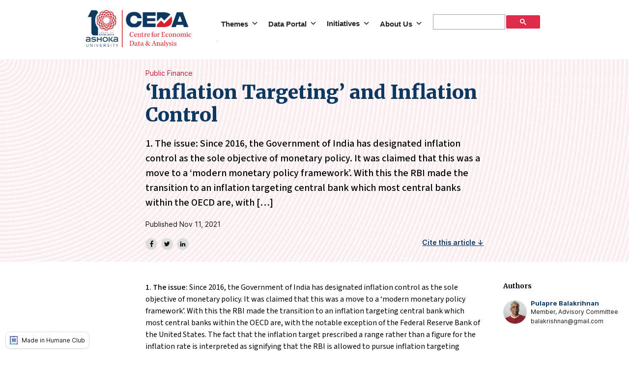

--- FILE ---
content_type: text/html; charset=UTF-8
request_url: https://ceda.ashoka.edu.in/inflation-targeting-and-inflation-control/
body_size: 38638
content:
<!DOCTYPE html>
<html dir="ltr" lang="en-US" prefix="og: https://ogp.me/ns#">
<!-- Set title and meta data -->
<head>
				<!-- Google tag (gtag.js) - Google Analytics: -->
		<script async src="https://www.googletagmanager.com/gtag/js?id=G-39EW9FJFZ7"></script>
		<script>
		window.dataLayer = window.dataLayer || [];
		function gtag(){dataLayer.push(arguments);}
		gtag('js', new Date());

		gtag('config', 'G-39EW9FJFZ7');
		</script>
		<!-- End Google analytics id -->
			<meta name="viewport" content="width=device-width, initial-scale=1.0">
		<meta http-equiv="X-UA-Compatible" content="ie=edge">
	<meta charset="UTF-8">
	<link rel="profile" href="http://gmpg.org/xfn/11">
	<link rel="shortcut icon" href="https:/ceda.ashoka.edu.in/wp-content/uploads/sites/33/2024/07/ceda-sq.png" >
	<script type="application/ld+json">[{"@context":"https:\/\/schema.org","@type":"SiteNavigationElement","name":"Themes","url":"https:\/\/ceda.ashoka.edu.in\/themes\/"},{"@context":"https:\/\/schema.org","@type":"SiteNavigationElement","name":"Work and Wages","url":"https:\/\/ceda.ashoka.edu.in\/themes\/work-and-wages\/"},{"@context":"https:\/\/schema.org","@type":"SiteNavigationElement","name":"Agrarian Economy","url":"https:\/\/ceda.ashoka.edu.in\/themes\/agrarian-economy\/"},{"@context":"https:\/\/schema.org","@type":"SiteNavigationElement","name":"Human Development","url":"https:\/\/ceda.ashoka.edu.in\/themes\/human-development\/"},{"@context":"https:\/\/schema.org","@type":"SiteNavigationElement","name":"Public Finance","url":"https:\/\/ceda.ashoka.edu.in\/themes\/public-finance\/"},{"@context":"https:\/\/schema.org","@type":"SiteNavigationElement","name":"Household Economics","url":"https:\/\/ceda.ashoka.edu.in\/themes\/household-economics\/"},{"@context":"https:\/\/schema.org","@type":"SiteNavigationElement","name":"Data Notes","url":"https:\/\/ceda.ashoka.edu.in\/themes\/data-notes\/"},{"@context":"https:\/\/schema.org","@type":"SiteNavigationElement","name":"Data Portal","url":"https:\/\/ceda.ashoka.edu.in\/data-portal\/"},{"@context":"https:\/\/schema.org","@type":"SiteNavigationElement","name":"Socio-Economic Data Tool","url":"https:\/\/sedp.ceda.ashoka.edu.in\/"},{"@context":"https:\/\/schema.org","@type":"SiteNavigationElement","name":"Agri Market Data Tool","url":"https:\/\/agmarknet.ceda.ashoka.edu.in\/"},{"@context":"https:\/\/schema.org","@type":"SiteNavigationElement","name":"Daily Food Prices Data Tool","url":"https:\/\/dca.ceda.ashoka.edu.in\/"},{"@context":"https:\/\/schema.org","@type":"SiteNavigationElement","name":"EcoMeter","url":"https:\/\/ecometer.ceda.ashoka.edu.in\/daily-food-price-index"},{"@context":"https:\/\/schema.org","@type":"SiteNavigationElement","name":"About","url":"https:\/\/ceda.ashoka.edu.in\/about-us\/"},{"@context":"https:\/\/schema.org","@type":"SiteNavigationElement","name":"People","url":"https:\/\/ceda.ashoka.edu.in\/team\/"},{"@context":"https:\/\/schema.org","@type":"SiteNavigationElement","name":"Careers","url":"https:\/\/ceda.ashoka.edu.in\/careers\/"},{"@context":"https:\/\/schema.org","@type":"SiteNavigationElement","name":"Contact Us","url":"https:\/\/ceda.ashoka.edu.in\/contact-us\/"},{"@context":"https:\/\/schema.org","@type":"SiteNavigationElement","name":"In the News","url":"https:\/\/ceda.ashoka.edu.in\/in-the-news\/"}]</script>	<ScrollView xmlns:android:fadeScrollbars="false">
	</ScrollView>
	            <style>
                /**
                Set root variables that are used throughout the theme and in live preview
                */
                :root {
                    /**
                    Navigation Root Variables
                    */
                    --primary-dark: #172655;
                    --primary-main: #0d3862;
                    --primary-pastel: #c4122f;
                    --primary-faded: #f5f4ee;
                    --secondary-main: #0d3862;
                    --brightness-7: #121212;
                    --brightness-20: #333333;
                    --brightness-46: #767676;
                    --brightness-60: #999999;
                    --brightness-86: #DCDCDC;
                    --brightness-93: #EDEDED;
                    --brightness-97: #F6F6F6;
                    --brightness-100: #FFFFFF;
                    --extra-color: #f7c020;
                    --extra-bold: 700;
                    --bold: 700;
                    --semi-bold: 600;
                    --medium: 400;
                    --regular: 400;
                    --brand-header-font: Merriweather, serif;
                    --brand-header-size-xl: 3.052rem;
                    --brand-header-size-m: 2.441rem;
                    --brand-header-size-s: 1.563rem;
                    --brand-card-title-size-s: 1rem;
                    --brand-card-title-size-xs: 0.875rem;
                    --brand-reading-font: Source Sans 3;
                    --brand-reading-size: 1rem;
                    --supernormal-font: Inter;
                    --supernormal-size-m: 14px;
                    --supernormal-size-s: 12px;
                    --supernormal-size-xs: 10px;
                    --content-carousel-card-size: 220px;
                }
            </style>
         
	<style>img:is([sizes="auto" i], [sizes^="auto," i]) { contain-intrinsic-size: 3000px 1500px }</style>
	
		<!-- All in One SEO 4.9.0 - aioseo.com -->
		<title>‘Inflation Targeting’ and Inflation Control » CEDA</title>
	<meta name="description" content="1. The issue: Since 2016, the Government of India has designated inflation control as the sole objective of monetary policy. It was claimed that this was a move to a ‘modern monetary policy framework’. With this the RBI made the transition to an inflation targeting central bank which most central banks within the OECD are, with" />
	<meta name="robots" content="max-image-preview:large" />
	<meta name="author" content="Pulapre Balakrihnan"/>
	<link rel="canonical" href="https://ceda.ashoka.edu.in/inflation-targeting-and-inflation-control/" />
	<meta name="generator" content="All in One SEO (AIOSEO) 4.9.0" />
		<meta property="og:locale" content="en_US" />
		<meta property="og:site_name" content="CEDA »" />
		<meta property="og:type" content="article" />
		<meta property="og:title" content="‘Inflation Targeting’ and Inflation Control » CEDA" />
		<meta property="og:description" content="1. The issue: Since 2016, the Government of India has designated inflation control as the sole objective of monetary policy. It was claimed that this was a move to a ‘modern monetary policy framework’. With this the RBI made the transition to an inflation targeting central bank which most central banks within the OECD are, with" />
		<meta property="og:url" content="https://ceda.ashoka.edu.in/inflation-targeting-and-inflation-control/" />
		<meta property="og:image" content="https://ceda.ashoka.edu.in/wp-content/uploads/sites/33/2021/11/Untitled-design-1.png" />
		<meta property="og:image:secure_url" content="https://ceda.ashoka.edu.in/wp-content/uploads/sites/33/2021/11/Untitled-design-1.png" />
		<meta property="og:image:width" content="772" />
		<meta property="og:image:height" content="418" />
		<meta property="article:published_time" content="2021-11-11T06:02:17+00:00" />
		<meta property="article:modified_time" content="2024-10-18T09:13:01+00:00" />
		<meta name="twitter:card" content="summary_large_image" />
		<meta name="twitter:site" content="@CedaAshoka" />
		<meta name="twitter:title" content="‘Inflation Targeting’ and Inflation Control » CEDA" />
		<meta name="twitter:description" content="1. The issue: Since 2016, the Government of India has designated inflation control as the sole objective of monetary policy. It was claimed that this was a move to a ‘modern monetary policy framework’. With this the RBI made the transition to an inflation targeting central bank which most central banks within the OECD are, with" />
		<meta name="twitter:creator" content="@CedaAshoka" />
		<meta name="twitter:image" content="https://ceda.ashoka.edu.in/wp-content/uploads/sites/33/2021/11/Untitled-design-1.png" />
		<script type="application/ld+json" class="aioseo-schema">
			{"@context":"https:\/\/schema.org","@graph":[{"@type":"BlogPosting","@id":"https:\/\/ceda.ashoka.edu.in\/inflation-targeting-and-inflation-control\/#blogposting","name":"\u2018Inflation Targeting\u2019 and Inflation Control \u00bb CEDA","headline":"&#8216;Inflation Targeting&#8217; and Inflation Control","author":{"@id":"https:\/\/ceda.ashoka.edu.in\/inflation-targeting-and-inflation-control\/#author"},"publisher":{"@id":"https:\/\/ceda.ashoka.edu.in\/#organization"},"image":{"@type":"ImageObject","url":"https:\/\/ceda.ashoka.edu.in\/wp-content\/uploads\/sites\/33\/2021\/11\/Untitled-design-1.png","width":772,"height":418},"datePublished":"2021-11-11T11:32:17+00:00","dateModified":"2024-10-18T09:13:01+00:00","inLanguage":"en-US","mainEntityOfPage":{"@id":"https:\/\/ceda.ashoka.edu.in\/inflation-targeting-and-inflation-control\/#webpage"},"isPartOf":{"@id":"https:\/\/ceda.ashoka.edu.in\/inflation-targeting-and-inflation-control\/#webpage"},"articleSection":"Public Finance, Central Bank, commodity prices, Economy, food inflation, India, Inflation, Inflation targeting, Monetary Policy, RBI, Pulapre Balakrihnan"},{"@type":"BreadcrumbList","@id":"https:\/\/ceda.ashoka.edu.in\/inflation-targeting-and-inflation-control\/#breadcrumblist","itemListElement":[{"@type":"ListItem","@id":"https:\/\/ceda.ashoka.edu.in#listItem","position":1,"name":"Home","item":"https:\/\/ceda.ashoka.edu.in","nextItem":{"@type":"ListItem","@id":"https:\/\/ceda.ashoka.edu.in\/themes\/public-finance\/#listItem","name":"Public Finance"}},{"@type":"ListItem","@id":"https:\/\/ceda.ashoka.edu.in\/themes\/public-finance\/#listItem","position":2,"name":"Public Finance","item":"https:\/\/ceda.ashoka.edu.in\/themes\/public-finance\/","nextItem":{"@type":"ListItem","@id":"https:\/\/ceda.ashoka.edu.in\/inflation-targeting-and-inflation-control\/#listItem","name":"&#8216;Inflation Targeting&#8217; and Inflation Control"},"previousItem":{"@type":"ListItem","@id":"https:\/\/ceda.ashoka.edu.in#listItem","name":"Home"}},{"@type":"ListItem","@id":"https:\/\/ceda.ashoka.edu.in\/inflation-targeting-and-inflation-control\/#listItem","position":3,"name":"&#8216;Inflation Targeting&#8217; and Inflation Control","previousItem":{"@type":"ListItem","@id":"https:\/\/ceda.ashoka.edu.in\/themes\/public-finance\/#listItem","name":"Public Finance"}}]},{"@type":"Organization","@id":"https:\/\/ceda.ashoka.edu.in\/#organization","name":"CEDA","url":"https:\/\/ceda.ashoka.edu.in\/","logo":{"@type":"ImageObject","url":"https:\/\/ceda.ashoka.edu.in\/wp-content\/uploads\/sites\/33\/2024\/07\/ceda-sq.png","@id":"https:\/\/ceda.ashoka.edu.in\/inflation-targeting-and-inflation-control\/#organizationLogo","width":64,"height":64},"image":{"@id":"https:\/\/ceda.ashoka.edu.in\/inflation-targeting-and-inflation-control\/#organizationLogo"},"sameAs":["https:\/\/twitter.com\/CedaAshoka","https:\/\/www.linkedin.com\/company\/centre-for-economic-data-analysis\/"]},{"@type":"Person","@id":"https:\/\/ceda.ashoka.edu.in\/inflation-targeting-and-inflation-control\/#author","url":"https:\/\/ceda.ashoka.edu.in\/inflation-targeting-and-inflation-control\/","name":"Pulapre Balakrihnan"},{"@type":"WebPage","@id":"https:\/\/ceda.ashoka.edu.in\/inflation-targeting-and-inflation-control\/#webpage","url":"https:\/\/ceda.ashoka.edu.in\/inflation-targeting-and-inflation-control\/","name":"\u2018Inflation Targeting\u2019 and Inflation Control \u00bb CEDA","description":"1. The issue: Since 2016, the Government of India has designated inflation control as the sole objective of monetary policy. It was claimed that this was a move to a \u2018modern monetary policy framework\u2019. With this the RBI made the transition to an inflation targeting central bank which most central banks within the OECD are, with","inLanguage":"en-US","isPartOf":{"@id":"https:\/\/ceda.ashoka.edu.in\/#website"},"breadcrumb":{"@id":"https:\/\/ceda.ashoka.edu.in\/inflation-targeting-and-inflation-control\/#breadcrumblist"},"author":{"@id":"https:\/\/ceda.ashoka.edu.in\/inflation-targeting-and-inflation-control\/#author"},"creator":{"@id":"https:\/\/ceda.ashoka.edu.in\/inflation-targeting-and-inflation-control\/#author"},"image":{"@type":"ImageObject","url":"https:\/\/ceda.ashoka.edu.in\/wp-content\/uploads\/sites\/33\/2021\/11\/Untitled-design-1.png","@id":"https:\/\/ceda.ashoka.edu.in\/inflation-targeting-and-inflation-control\/#mainImage","width":772,"height":418},"primaryImageOfPage":{"@id":"https:\/\/ceda.ashoka.edu.in\/inflation-targeting-and-inflation-control\/#mainImage"},"datePublished":"2021-11-11T11:32:17+00:00","dateModified":"2024-10-18T09:13:01+00:00"},{"@type":"WebSite","@id":"https:\/\/ceda.ashoka.edu.in\/#website","url":"https:\/\/ceda.ashoka.edu.in\/","name":"CEDA","inLanguage":"en-US","publisher":{"@id":"https:\/\/ceda.ashoka.edu.in\/#organization"}}]}
		</script>
		<!-- All in One SEO -->

<link rel='dns-prefetch' href='//unpkg.com' />
<link rel='dns-prefetch' href='//pyk-building-blocks.s3.ap-south-1.amazonaws.com' />
<link rel='dns-prefetch' href='//fonts.googleapis.com' />
<link rel="alternate" type="application/rss+xml" title="CEDA &raquo; &#8216;Inflation Targeting&#8217; and Inflation Control Comments Feed" href="https://ceda.ashoka.edu.in/inflation-targeting-and-inflation-control/feed/" />
<script type="text/javascript">
/* <![CDATA[ */
window._wpemojiSettings = {"baseUrl":"https:\/\/s.w.org\/images\/core\/emoji\/16.0.1\/72x72\/","ext":".png","svgUrl":"https:\/\/s.w.org\/images\/core\/emoji\/16.0.1\/svg\/","svgExt":".svg","source":{"concatemoji":"https:\/\/ceda.ashoka.edu.in\/wp-includes\/js\/wp-emoji-release.min.js"}};
/*! This file is auto-generated */
!function(s,n){var o,i,e;function c(e){try{var t={supportTests:e,timestamp:(new Date).valueOf()};sessionStorage.setItem(o,JSON.stringify(t))}catch(e){}}function p(e,t,n){e.clearRect(0,0,e.canvas.width,e.canvas.height),e.fillText(t,0,0);var t=new Uint32Array(e.getImageData(0,0,e.canvas.width,e.canvas.height).data),a=(e.clearRect(0,0,e.canvas.width,e.canvas.height),e.fillText(n,0,0),new Uint32Array(e.getImageData(0,0,e.canvas.width,e.canvas.height).data));return t.every(function(e,t){return e===a[t]})}function u(e,t){e.clearRect(0,0,e.canvas.width,e.canvas.height),e.fillText(t,0,0);for(var n=e.getImageData(16,16,1,1),a=0;a<n.data.length;a++)if(0!==n.data[a])return!1;return!0}function f(e,t,n,a){switch(t){case"flag":return n(e,"\ud83c\udff3\ufe0f\u200d\u26a7\ufe0f","\ud83c\udff3\ufe0f\u200b\u26a7\ufe0f")?!1:!n(e,"\ud83c\udde8\ud83c\uddf6","\ud83c\udde8\u200b\ud83c\uddf6")&&!n(e,"\ud83c\udff4\udb40\udc67\udb40\udc62\udb40\udc65\udb40\udc6e\udb40\udc67\udb40\udc7f","\ud83c\udff4\u200b\udb40\udc67\u200b\udb40\udc62\u200b\udb40\udc65\u200b\udb40\udc6e\u200b\udb40\udc67\u200b\udb40\udc7f");case"emoji":return!a(e,"\ud83e\udedf")}return!1}function g(e,t,n,a){var r="undefined"!=typeof WorkerGlobalScope&&self instanceof WorkerGlobalScope?new OffscreenCanvas(300,150):s.createElement("canvas"),o=r.getContext("2d",{willReadFrequently:!0}),i=(o.textBaseline="top",o.font="600 32px Arial",{});return e.forEach(function(e){i[e]=t(o,e,n,a)}),i}function t(e){var t=s.createElement("script");t.src=e,t.defer=!0,s.head.appendChild(t)}"undefined"!=typeof Promise&&(o="wpEmojiSettingsSupports",i=["flag","emoji"],n.supports={everything:!0,everythingExceptFlag:!0},e=new Promise(function(e){s.addEventListener("DOMContentLoaded",e,{once:!0})}),new Promise(function(t){var n=function(){try{var e=JSON.parse(sessionStorage.getItem(o));if("object"==typeof e&&"number"==typeof e.timestamp&&(new Date).valueOf()<e.timestamp+604800&&"object"==typeof e.supportTests)return e.supportTests}catch(e){}return null}();if(!n){if("undefined"!=typeof Worker&&"undefined"!=typeof OffscreenCanvas&&"undefined"!=typeof URL&&URL.createObjectURL&&"undefined"!=typeof Blob)try{var e="postMessage("+g.toString()+"("+[JSON.stringify(i),f.toString(),p.toString(),u.toString()].join(",")+"));",a=new Blob([e],{type:"text/javascript"}),r=new Worker(URL.createObjectURL(a),{name:"wpTestEmojiSupports"});return void(r.onmessage=function(e){c(n=e.data),r.terminate(),t(n)})}catch(e){}c(n=g(i,f,p,u))}t(n)}).then(function(e){for(var t in e)n.supports[t]=e[t],n.supports.everything=n.supports.everything&&n.supports[t],"flag"!==t&&(n.supports.everythingExceptFlag=n.supports.everythingExceptFlag&&n.supports[t]);n.supports.everythingExceptFlag=n.supports.everythingExceptFlag&&!n.supports.flag,n.DOMReady=!1,n.readyCallback=function(){n.DOMReady=!0}}).then(function(){return e}).then(function(){var e;n.supports.everything||(n.readyCallback(),(e=n.source||{}).concatemoji?t(e.concatemoji):e.wpemoji&&e.twemoji&&(t(e.twemoji),t(e.wpemoji)))}))}((window,document),window._wpemojiSettings);
/* ]]> */
</script>
<link rel='stylesheet' id='humane-notifications-css-css' href='https://ceda.ashoka.edu.in/wp-content/mu-plugins/hc-composer/assets/notifications/dist/notifications.min.css?ver=9af3c1d9761d52fff47dcd25d2434da0' type='text/css' media='all' />
<link rel='stylesheet' id='HUMANE_THEME-AUTOMATED-PAGES-COMMON-CSS-css' href='https://ceda.ashoka.edu.in/wp-content/themes/hc-supernormal/assets/automated_pages/dist/automated_pages.min.css?ver=94f2e338b82300534e0d69ebf4ad60fd' type='text/css' media='all' />
<link data-minify="1" rel='stylesheet' id='HUMANE_THEME-RALEWAY-FONT-css' href='https://ceda.ashoka.edu.in/wp-content/cache/min/33/wp-content/mu-plugins/hc-composer/assets/dashboard/fonts/raleway/raleway.css?ver=1763034227' type='text/css' media='all' />
<link data-minify="1" rel='stylesheet' id='HUMANE_THEME-INTER-FONT-css' href='https://ceda.ashoka.edu.in/wp-content/cache/min/33/wp-content/mu-plugins/hc-composer/assets/dashboard/fonts/inter/inter.css?ver=1763034227' type='text/css' media='all' />
<link data-minify="1" rel='stylesheet' id='HUMANE_THEME-AVENIR-FONT-css' href='https://ceda.ashoka.edu.in/wp-content/cache/min/33/wp-content/mu-plugins/hc-composer/assets/dashboard/fonts/avenir/avenir.css?ver=1763034227' type='text/css' media='all' />
<link data-minify="1" rel='stylesheet' id='HUMANE_THEME-AVENIR-NEXT-FONT-css' href='https://ceda.ashoka.edu.in/wp-content/cache/min/33/wp-content/themes/hc-supernormal/assets/core/fonts/avenir-next/avenir-next-windows.css?ver=1763034227' type='text/css' media='all' />
<link rel='stylesheet' id='HUMANE_THEME-BOOKMARK-CSS-css' href='https://ceda.ashoka.edu.in/wp-content/themes/hc-supernormal/assets/user_events/dist/user_events.min.css?ver=9c669faeb850d27f9c754a94ebf77be4' type='text/css' media='' />
<style id='wp-emoji-styles-inline-css' type='text/css'>

	img.wp-smiley, img.emoji {
		display: inline !important;
		border: none !important;
		box-shadow: none !important;
		height: 1em !important;
		width: 1em !important;
		margin: 0 0.07em !important;
		vertical-align: -0.1em !important;
		background: none !important;
		padding: 0 !important;
	}
</style>
<link rel='stylesheet' id='wp-block-library-css' href='https://ceda.ashoka.edu.in/wp-includes/css/dist/block-library/style.min.css' type='text/css' media='all' />
<style id='wp-block-library-inline-css' type='text/css'>
.has-primary-dark-color {color: #172655 !important;} .has-primary-dark-background-color {background-color: #172655 !important;} .has-primary-main-color {color: #0d3862 !important;} .has-primary-main-background-color {background-color: #0d3862 !important;} .has-primary-pastel-color {color: #c4122f !important;} .has-primary-pastel-background-color {background-color: #c4122f !important;} .has-primary-faded-color {color: #f5f4ee !important;} .has-primary-faded-background-color {background-color: #f5f4ee !important;} .has-secondary-main-color {color: #0d3862 !important;} .has-secondary-main-background-color {background-color: #0d3862 !important;} .has-red-color {color:  !important;} .has-red-background-color {background-color:  !important;} .has-brightness-7-color {color: #121212 !important;} .has-brightness-7-background-color {background-color: #121212 !important;} .has-brightness-20-color {color: #333333 !important;} .has-brightness-20-background-color {background-color: #333333 !important;} .has-brightness-46-color {color: #767676 !important;} .has-brightness-46-background-color {background-color: #767676 !important;} .has-brightness-60-color {color: #999999 !important;} .has-brightness-60-background-color {background-color: #999999 !important;} .has-brightness-86-color {color: #DCDCDC !important;} .has-brightness-86-background-color {background-color: #DCDCDC !important;} .has-brightness-93-color {color: #EDEDED !important;} .has-brightness-93-background-color {background-color: #EDEDED !important;} .has-brightness-97-color {color: #F6F6F6 !important;} .has-brightness-97-background-color {background-color: #F6F6F6 !important;} .has-brightness-100-color {color: #FFFFFF !important;} .has-brightness-100-background-color {background-color: #FFFFFF !important;} 
</style>
<style id='classic-theme-styles-inline-css' type='text/css'>
/*! This file is auto-generated */
.wp-block-button__link{color:#fff;background-color:#32373c;border-radius:9999px;box-shadow:none;text-decoration:none;padding:calc(.667em + 2px) calc(1.333em + 2px);font-size:1.125em}.wp-block-file__button{background:#32373c;color:#fff;text-decoration:none}
</style>
<link data-minify="1" rel='stylesheet' id='aioseo/css/src/vue/standalone/blocks/table-of-contents/global.scss-css' href='https://ceda.ashoka.edu.in/wp-content/cache/min/33/wp-content/plugins/all-in-one-seo-pack/dist/Lite/assets/css/table-of-contents/global.e90f6d47.css?ver=1764309673' type='text/css' media='all' />
<link data-minify="1" rel='stylesheet' id='ultimate_blocks-cgb-style-css-css' href='https://ceda.ashoka.edu.in/wp-content/cache/min/33/wp-content/plugins/ultimate-blocks/dist/blocks.style.build.css?ver=1763034227' type='text/css' media='all' />
<style id='global-styles-inline-css' type='text/css'>
:root{--wp--preset--aspect-ratio--square: 1;--wp--preset--aspect-ratio--4-3: 4/3;--wp--preset--aspect-ratio--3-4: 3/4;--wp--preset--aspect-ratio--3-2: 3/2;--wp--preset--aspect-ratio--2-3: 2/3;--wp--preset--aspect-ratio--16-9: 16/9;--wp--preset--aspect-ratio--9-16: 9/16;--wp--preset--color--black: #000000;--wp--preset--color--cyan-bluish-gray: #abb8c3;--wp--preset--color--white: #ffffff;--wp--preset--color--pale-pink: #f78da7;--wp--preset--color--vivid-red: #cf2e2e;--wp--preset--color--luminous-vivid-orange: #ff6900;--wp--preset--color--luminous-vivid-amber: #fcb900;--wp--preset--color--light-green-cyan: #7bdcb5;--wp--preset--color--vivid-green-cyan: #00d084;--wp--preset--color--pale-cyan-blue: #8ed1fc;--wp--preset--color--vivid-cyan-blue: #0693e3;--wp--preset--color--vivid-purple: #9b51e0;--wp--preset--color--primary-dark: #172655;--wp--preset--color--primary-main: #0d3862;--wp--preset--color--primary-pastel: #c4122f;--wp--preset--color--primary-faded: #f5f4ee;--wp--preset--color--secondary-main: #0d3862;--wp--preset--color--red: ;--wp--preset--color--brightness-7: #121212;--wp--preset--color--brightness-20: #333333;--wp--preset--color--brightness-46: #767676;--wp--preset--color--brightness-60: #999999;--wp--preset--color--brightness-86: #DCDCDC;--wp--preset--color--brightness-93: #EDEDED;--wp--preset--color--brightness-97: #F6F6F6;--wp--preset--color--brightness-100: #FFFFFF;--wp--preset--gradient--vivid-cyan-blue-to-vivid-purple: linear-gradient(135deg,rgba(6,147,227,1) 0%,rgb(155,81,224) 100%);--wp--preset--gradient--light-green-cyan-to-vivid-green-cyan: linear-gradient(135deg,rgb(122,220,180) 0%,rgb(0,208,130) 100%);--wp--preset--gradient--luminous-vivid-amber-to-luminous-vivid-orange: linear-gradient(135deg,rgba(252,185,0,1) 0%,rgba(255,105,0,1) 100%);--wp--preset--gradient--luminous-vivid-orange-to-vivid-red: linear-gradient(135deg,rgba(255,105,0,1) 0%,rgb(207,46,46) 100%);--wp--preset--gradient--very-light-gray-to-cyan-bluish-gray: linear-gradient(135deg,rgb(238,238,238) 0%,rgb(169,184,195) 100%);--wp--preset--gradient--cool-to-warm-spectrum: linear-gradient(135deg,rgb(74,234,220) 0%,rgb(151,120,209) 20%,rgb(207,42,186) 40%,rgb(238,44,130) 60%,rgb(251,105,98) 80%,rgb(254,248,76) 100%);--wp--preset--gradient--blush-light-purple: linear-gradient(135deg,rgb(255,206,236) 0%,rgb(152,150,240) 100%);--wp--preset--gradient--blush-bordeaux: linear-gradient(135deg,rgb(254,205,165) 0%,rgb(254,45,45) 50%,rgb(107,0,62) 100%);--wp--preset--gradient--luminous-dusk: linear-gradient(135deg,rgb(255,203,112) 0%,rgb(199,81,192) 50%,rgb(65,88,208) 100%);--wp--preset--gradient--pale-ocean: linear-gradient(135deg,rgb(255,245,203) 0%,rgb(182,227,212) 50%,rgb(51,167,181) 100%);--wp--preset--gradient--electric-grass: linear-gradient(135deg,rgb(202,248,128) 0%,rgb(113,206,126) 100%);--wp--preset--gradient--midnight: linear-gradient(135deg,rgb(2,3,129) 0%,rgb(40,116,252) 100%);--wp--preset--font-size--small: 13px;--wp--preset--font-size--medium: 20px;--wp--preset--font-size--large: 36px;--wp--preset--font-size--x-large: 42px;--wp--preset--spacing--20: 0.44rem;--wp--preset--spacing--30: 0.67rem;--wp--preset--spacing--40: 1rem;--wp--preset--spacing--50: 1.5rem;--wp--preset--spacing--60: 2.25rem;--wp--preset--spacing--70: 3.38rem;--wp--preset--spacing--80: 5.06rem;--wp--preset--shadow--natural: 6px 6px 9px rgba(0, 0, 0, 0.2);--wp--preset--shadow--deep: 12px 12px 50px rgba(0, 0, 0, 0.4);--wp--preset--shadow--sharp: 6px 6px 0px rgba(0, 0, 0, 0.2);--wp--preset--shadow--outlined: 6px 6px 0px -3px rgba(255, 255, 255, 1), 6px 6px rgba(0, 0, 0, 1);--wp--preset--shadow--crisp: 6px 6px 0px rgba(0, 0, 0, 1);}:where(.is-layout-flex){gap: 0.5em;}:where(.is-layout-grid){gap: 0.5em;}body .is-layout-flex{display: flex;}.is-layout-flex{flex-wrap: wrap;align-items: center;}.is-layout-flex > :is(*, div){margin: 0;}body .is-layout-grid{display: grid;}.is-layout-grid > :is(*, div){margin: 0;}:where(.wp-block-columns.is-layout-flex){gap: 2em;}:where(.wp-block-columns.is-layout-grid){gap: 2em;}:where(.wp-block-post-template.is-layout-flex){gap: 1.25em;}:where(.wp-block-post-template.is-layout-grid){gap: 1.25em;}.has-black-color{color: var(--wp--preset--color--black) !important;}.has-cyan-bluish-gray-color{color: var(--wp--preset--color--cyan-bluish-gray) !important;}.has-white-color{color: var(--wp--preset--color--white) !important;}.has-pale-pink-color{color: var(--wp--preset--color--pale-pink) !important;}.has-vivid-red-color{color: var(--wp--preset--color--vivid-red) !important;}.has-luminous-vivid-orange-color{color: var(--wp--preset--color--luminous-vivid-orange) !important;}.has-luminous-vivid-amber-color{color: var(--wp--preset--color--luminous-vivid-amber) !important;}.has-light-green-cyan-color{color: var(--wp--preset--color--light-green-cyan) !important;}.has-vivid-green-cyan-color{color: var(--wp--preset--color--vivid-green-cyan) !important;}.has-pale-cyan-blue-color{color: var(--wp--preset--color--pale-cyan-blue) !important;}.has-vivid-cyan-blue-color{color: var(--wp--preset--color--vivid-cyan-blue) !important;}.has-vivid-purple-color{color: var(--wp--preset--color--vivid-purple) !important;}.has-black-background-color{background-color: var(--wp--preset--color--black) !important;}.has-cyan-bluish-gray-background-color{background-color: var(--wp--preset--color--cyan-bluish-gray) !important;}.has-white-background-color{background-color: var(--wp--preset--color--white) !important;}.has-pale-pink-background-color{background-color: var(--wp--preset--color--pale-pink) !important;}.has-vivid-red-background-color{background-color: var(--wp--preset--color--vivid-red) !important;}.has-luminous-vivid-orange-background-color{background-color: var(--wp--preset--color--luminous-vivid-orange) !important;}.has-luminous-vivid-amber-background-color{background-color: var(--wp--preset--color--luminous-vivid-amber) !important;}.has-light-green-cyan-background-color{background-color: var(--wp--preset--color--light-green-cyan) !important;}.has-vivid-green-cyan-background-color{background-color: var(--wp--preset--color--vivid-green-cyan) !important;}.has-pale-cyan-blue-background-color{background-color: var(--wp--preset--color--pale-cyan-blue) !important;}.has-vivid-cyan-blue-background-color{background-color: var(--wp--preset--color--vivid-cyan-blue) !important;}.has-vivid-purple-background-color{background-color: var(--wp--preset--color--vivid-purple) !important;}.has-black-border-color{border-color: var(--wp--preset--color--black) !important;}.has-cyan-bluish-gray-border-color{border-color: var(--wp--preset--color--cyan-bluish-gray) !important;}.has-white-border-color{border-color: var(--wp--preset--color--white) !important;}.has-pale-pink-border-color{border-color: var(--wp--preset--color--pale-pink) !important;}.has-vivid-red-border-color{border-color: var(--wp--preset--color--vivid-red) !important;}.has-luminous-vivid-orange-border-color{border-color: var(--wp--preset--color--luminous-vivid-orange) !important;}.has-luminous-vivid-amber-border-color{border-color: var(--wp--preset--color--luminous-vivid-amber) !important;}.has-light-green-cyan-border-color{border-color: var(--wp--preset--color--light-green-cyan) !important;}.has-vivid-green-cyan-border-color{border-color: var(--wp--preset--color--vivid-green-cyan) !important;}.has-pale-cyan-blue-border-color{border-color: var(--wp--preset--color--pale-cyan-blue) !important;}.has-vivid-cyan-blue-border-color{border-color: var(--wp--preset--color--vivid-cyan-blue) !important;}.has-vivid-purple-border-color{border-color: var(--wp--preset--color--vivid-purple) !important;}.has-vivid-cyan-blue-to-vivid-purple-gradient-background{background: var(--wp--preset--gradient--vivid-cyan-blue-to-vivid-purple) !important;}.has-light-green-cyan-to-vivid-green-cyan-gradient-background{background: var(--wp--preset--gradient--light-green-cyan-to-vivid-green-cyan) !important;}.has-luminous-vivid-amber-to-luminous-vivid-orange-gradient-background{background: var(--wp--preset--gradient--luminous-vivid-amber-to-luminous-vivid-orange) !important;}.has-luminous-vivid-orange-to-vivid-red-gradient-background{background: var(--wp--preset--gradient--luminous-vivid-orange-to-vivid-red) !important;}.has-very-light-gray-to-cyan-bluish-gray-gradient-background{background: var(--wp--preset--gradient--very-light-gray-to-cyan-bluish-gray) !important;}.has-cool-to-warm-spectrum-gradient-background{background: var(--wp--preset--gradient--cool-to-warm-spectrum) !important;}.has-blush-light-purple-gradient-background{background: var(--wp--preset--gradient--blush-light-purple) !important;}.has-blush-bordeaux-gradient-background{background: var(--wp--preset--gradient--blush-bordeaux) !important;}.has-luminous-dusk-gradient-background{background: var(--wp--preset--gradient--luminous-dusk) !important;}.has-pale-ocean-gradient-background{background: var(--wp--preset--gradient--pale-ocean) !important;}.has-electric-grass-gradient-background{background: var(--wp--preset--gradient--electric-grass) !important;}.has-midnight-gradient-background{background: var(--wp--preset--gradient--midnight) !important;}.has-small-font-size{font-size: var(--wp--preset--font-size--small) !important;}.has-medium-font-size{font-size: var(--wp--preset--font-size--medium) !important;}.has-large-font-size{font-size: var(--wp--preset--font-size--large) !important;}.has-x-large-font-size{font-size: var(--wp--preset--font-size--x-large) !important;}
:where(.wp-block-post-template.is-layout-flex){gap: 1.25em;}:where(.wp-block-post-template.is-layout-grid){gap: 1.25em;}
:where(.wp-block-columns.is-layout-flex){gap: 2em;}:where(.wp-block-columns.is-layout-grid){gap: 2em;}
:root :where(.wp-block-pullquote){font-size: 1.5em;line-height: 1.6;}
</style>
<link data-minify="1" rel='stylesheet' id='dashicons-css' href='https://ceda.ashoka.edu.in/wp-content/cache/min/33/wp-includes/css/dashicons.min.css?ver=1763034227' type='text/css' media='all' />
<link rel='stylesheet' id='humane-control-css-css' href='https://ceda.ashoka.edu.in/wp-content/mu-plugins/hc-composer/assets/utilities/css/HumaneControl.min.css?ver=39785325df8352d7a361694b68f1850c' type='text/css' media='' />
<link rel='stylesheet' id='humane-intro-css-css' href='https://ceda.ashoka.edu.in/wp-content/mu-plugins/hc-composer/assets/utilities/css/intro.min.css?ver=5ff1be8017b00bfecc42401135acadfc' type='text/css' media='' />
<link rel='stylesheet' id='humane-slice-css-css' href='https://ceda.ashoka.edu.in/wp-content/mu-plugins/hc-composer/assets/utilities/css/HumaneSlice.min.css?ver=f10025aaf5f8a003b7ac9dba3623b5bc' type='text/css' media='' />
<link rel='stylesheet' id='humane-maps-css-css' href='https://ceda.ashoka.edu.in/wp-content/mu-plugins/hc-composer/assets/utilities/css/HumaneMaps.min.css?ver=581b2c4bdd1d40ae9ac2178a94ca2fec' type='text/css' media='' />
<link rel='stylesheet' id='humane-charts-css-css' href='https://ceda.ashoka.edu.in/wp-content/mu-plugins/hc-composer/assets/utilities/css/HumaneCharts.min.css?ver=574252a3d5cba1a6a21467d48db04146' type='text/css' media='' />
<link rel='stylesheet' id='humane-vizhelper-css-css' href='https://ceda.ashoka.edu.in/wp-content/mu-plugins/hc-composer/assets/utilities/css/HumaneVizHelper.min.css?ver=adedf067ee62f39fcbabe5986aa2c269' type='text/css' media='' />
<link rel='stylesheet' id='humane-element-css-css' href='https://ceda.ashoka.edu.in/wp-content/mu-plugins/hc-composer/assets/utilities/css/HumaneElement.min.css?ver=576d7f866a69746421ecef7bc876c585' type='text/css' media='' />
<link rel='stylesheet' id='humane-mapbox-css-css' href='https://ceda.ashoka.edu.in/wp-content/mu-plugins/hc-composer/assets/utilities/css/mapbox.min.css?ver=7c190b0f4a05ad3f59a76bc4880ab6dd' type='text/css' media='all' />
<link rel='stylesheet' id='humane-perspective-css-css' href='https://ceda.ashoka.edu.in/wp-content/mu-plugins/hc-composer/assets/utilities/css/HumanePerspectives.min.css?ver=dc90f4d59e25bf083f7dcc0e546baa94' type='text/css' media='' />
<link rel='stylesheet' id='humane-dashboard-css-css' href='https://ceda.ashoka.edu.in/wp-content/mu-plugins/hc-composer/assets/dashboard/dist/dashboard.min.css?ver=54db5fb6ded0dab53a17a1660961b78f' type='text/css' media='' />
<link rel='stylesheet' id='humane-css-css' href='https://ceda.ashoka.edu.in/wp-content/mu-plugins/hc-composer/assets/utilities/css/humane.min.css?ver=035ff6720dcb5aef4899c6a4ecba9376' type='text/css' media='' />
<link rel='stylesheet' id='humane-core-css-css' href='https://ceda.ashoka.edu.in/wp-content/mu-plugins/hc-composer/assets/core/dist/core.min.css?ver=82c53452ae3f2a1366b050a07d6615e9' type='text/css' media='all' />
<link rel='stylesheet' id='humane-guten-blocks-css-css' href='https://ceda.ashoka.edu.in/wp-content/plugins/humane-guten-editor/assets/dist/frontend-blocks.min.css?ver=0ba5f8a5b5044952f7e535664092fcb5' type='text/css' media='all' />
<link rel='stylesheet' id='stack-animated-css-css' href='https://ceda.ashoka.edu.in/wp-content/plugins/humane-guten-editor/assets/dist/group-extended.min.css?ver=bd3f5b760036dad405afb48a3465c86e' type='text/css' media='all' />
<link rel='stylesheet' id='swiper-css-css' href='https://ceda.ashoka.edu.in/wp-content/plugins/humane-guten-editor/src/blocks/group-pro/swiper.min.css?ver=d394d9721a0205ba8d05e3b23685b7ba' type='text/css' media='all' />
<link data-minify="1" rel='stylesheet' id='ub-extension-style-css-css' href='https://ceda.ashoka.edu.in/wp-content/cache/min/33/wp-content/plugins/ultimate-blocks/src/extensions/style.css?ver=1763034228' type='text/css' media='all' />
<link data-minify="1" rel='stylesheet' id='humane-evidence-dashboard-css-css' href='https://ceda.ashoka.edu.in/wp-content/cache/min/33/wp-content/plugins/humane-evidence/assets/lib/css/HumaneDashboard.min.css?ver=1763034228' type='text/css' media='' />
<link data-minify="1" rel='stylesheet' id='megamenu-css' href='https://ceda.ashoka.edu.in/wp-content/cache/min/33/wp-content/uploads/sites/33/maxmegamenu/style.css?ver=1763034228' type='text/css' media='all' />
<link rel='stylesheet' id='flatpickr.min.css-css' href='https://ceda.ashoka.edu.in/wp-content/mu-plugins/hc-composer/assets/utilities/css/flatpickr.min.css' type='text/css' media='all' />
<link rel='stylesheet' id='HUMANE_THEME-LAZYLOAD-CSS-css' href='https://ceda.ashoka.edu.in/wp-content/themes/hc-supernormal/assets/core/dist/core.min.css?ver=24e33b4edcbc09c498bba66e095f0c8f' type='text/css' media='' />
<script type="text/javascript" src="https://ceda.ashoka.edu.in/wp-includes/js/jquery/jquery.min.js?ver=3.7.1" id="jquery-core-js"></script>
<script type="text/javascript" src="https://ceda.ashoka.edu.in/wp-includes/js/jquery/jquery-migrate.min.js?ver=3.4.1" id="jquery-migrate-js"></script>
<script type="text/javascript" id="HUMANE_THEME-AUTOMATED-PAGES-COMMON-JS-js-extra">
/* <![CDATA[ */
var Humane_Preview_Params = {"ajaxurl":"https:\/\/ceda.ashoka.edu.in\/wp-admin\/admin-ajax.php","nonce":{"get_carousel_card":"f40d70d533","get_paged_data":"478e99fb7c"}};
/* ]]> */
</script>
<script type="text/javascript" src="https://ceda.ashoka.edu.in/wp-content/themes/hc-supernormal/assets/automated_pages/dist/automated_pages.min.js?ver=08eabfbd4111b9549f006d421e2221c0" id="HUMANE_THEME-AUTOMATED-PAGES-COMMON-JS-js"></script>
<script type="text/javascript" id="HUMANE_THEME-BOOKMARK-JS-js-extra">
/* <![CDATA[ */
var Humane_Bookmark_Params = {"ajaxurl":"https:\/\/ceda.ashoka.edu.in\/wp-admin\/admin-ajax.php","nonce":{"get_bookmark_post":"ab5410a269","toggle_event":"79f481fdf5","remove_bookmark_post":"5a908b5e0e"}};
/* ]]> */
</script>
<script type="text/javascript" src="https://ceda.ashoka.edu.in/wp-content/themes/hc-supernormal/assets/user_events/dist/user_events.min.js?ver=73bedec015d8db8a8396ba4af5968956" id="HUMANE_THEME-BOOKMARK-JS-js"></script>
<script type="text/javascript" src="https://ceda.ashoka.edu.in/wp-content/mu-plugins/hc-composer/assets/utilities/js/HumaneQuery.min.js?ver=3b4c0c6d54f19ddbee0647d1ab8f787d" id="humane-query-js-js"></script>
<script data-minify="1" type="text/javascript" src="https://ceda.ashoka.edu.in/wp-content/cache/min/33/axios/dist/axios.min.js?ver=1763034228" id="axios-js"></script>
<script type="text/javascript" id="humane-element-js-js-extra">
/* <![CDATA[ */
var map_object = {"token":""};
/* ]]> */
</script>
<script type="text/javascript" src="https://ceda.ashoka.edu.in/wp-content/mu-plugins/hc-composer/assets/utilities/js/HumaneElement.min.js?ver=6b23a66862b65582c6c0fb0ec4a9c574" id="humane-element-js-js"></script>
<script type="text/javascript" src="https://ceda.ashoka.edu.in/wp-content/mu-plugins/hc-composer/assets/utilities/js/HumaneHelper.min.js?ver=d6618fc7819303e7cb788ba0ef67013a" id="humane-helper-js-js"></script>
<script type="text/javascript" src="https://ceda.ashoka.edu.in/wp-content/mu-plugins/hc-composer/assets/utilities/js/HumaneConnector.min.js?ver=ace554e7d634d859f7a738ac29cfa5f6" id="humane-connector-js-js"></script>
<script type="text/javascript" src="https://ceda.ashoka.edu.in/wp-content/mu-plugins/hc-composer/assets/utilities/js/HumaneMaps.min.js?ver=a570755be1d2a6529fcba35b9da75461" id="humane-maps-js-js"></script>
<script type="text/javascript" src="https://ceda.ashoka.edu.in/wp-content/mu-plugins/hc-composer/assets/utilities/js/HumaneCharts.min.js?ver=3d63743b20d959864ef4314a04f82287" id="humane-charts-js-js"></script>
<script type="text/javascript" src="https://ceda.ashoka.edu.in/wp-content/mu-plugins/hc-composer/assets/utilities/js/HumaneVizHelper.min.js?ver=ef55d706895354c098d4af704ed6856f" id="humane-vizhelper-js-js"></script>
<script type="text/javascript" src="https://ceda.ashoka.edu.in/wp-content/mu-plugins/hc-composer/assets/utilities/js/HumaneControl.min.js?ver=1ad420ebb15aced29e80d10c587ca222" id="humane-control-css-js"></script>
<script type="text/javascript" src="https://ceda.ashoka.edu.in/wp-content/mu-plugins/hc-composer/assets/utilities/js/HumaneSlice.min.js?ver=a7c28e3710e70b9a48ed384631eaa7be" id="humane-slice-js-js"></script>
<script type="text/javascript" src="https://ceda.ashoka.edu.in/wp-content/mu-plugins/hc-composer/assets/utilities/js/jquery-mobile.min.js?ver=484341bda3e28dfd6fb4d448a09e77da" id="humane-jquery-mobile-js-js"></script>
<script data-minify="1" type="text/javascript" src="https://ceda.ashoka.edu.in/wp-content/cache/min/33/wp-content/mu-plugins/hc-composer/assets/utilities/js/jquery.sticky.js?ver=1763034228" id="humane-jquery-sticky-js-js"></script>
<script data-minify="1" type="text/javascript" src="https://ceda.ashoka.edu.in/wp-content/cache/min/33/lib/syncscroll.js?ver=1763034229" id="humane-synscroll-js-js"></script>
<script type="text/javascript" src="https://ceda.ashoka.edu.in/wp-content/plugins/humane-guten-editor/assets/dist/frontend-blocks.min.js?ver=0c7c0f7d6dc90c056c0b1d8ee15af791" id="humane-guten-blocks-js-js"></script>
<script type="text/javascript" src="https://ceda.ashoka.edu.in/wp-content/plugins/humane-guten-editor/assets/dist/group-extended.min.js?ver=5d4cc935362cffa56d26e00c6d37979b" id="stack-animated-js-js"></script>
<script type="text/javascript" src="https://ceda.ashoka.edu.in/wp-content/plugins/humane-guten-editor/src/blocks/group-pro/swiper.min.js?ver=7c681bee52ceafb7f174684b83c71712" id="swiper-js-js"></script>
<script type="text/javascript" src="https://ceda.ashoka.edu.in/wp-content/plugins/humane-guten-editor/dist/cover_pro-blocks.min.js?ver=c89f3143ef98bd1165a7ece39a47ac9f" id="extend-cover-block-js-js"></script>
<script type="text/javascript" src="https://ceda.ashoka.edu.in/wp-content/plugins/humane-guten-editor/dist/gallery_pro-blocks.min.js?ver=df8bfb57cbe8516731cac942b454e6c5" id="extend-gallery-block-js-js"></script>
<script type="text/javascript" src="https://ceda.ashoka.edu.in/wp-content/plugins/humane-guten-editor/assets/dist/gallery-extended.min.js?ver=8631d61d277e4078edf0fe79c99fd4e9" id="extend-tranform-js-js"></script>
<script type="text/javascript" src="https://ceda.ashoka.edu.in/wp-content/plugins/humane-guten-editor/assets/dist/blocks-extended.min.js?ver=baff5490949cc85f78dd1b9f17b515d6" id="extend-reveal-js-js"></script>
<script type="text/javascript" src="https://ceda.ashoka.edu.in/wp-content/plugins/humane-guten-editor/dist/blocks_pro-blocks.min.js?ver=ad162d48eb2a891ea1d32d0c44df524e" id="extend-blocks-js-js"></script>
<script data-minify="1" type="text/javascript" src="https://ceda.ashoka.edu.in/wp-content/cache/min/33/lib/d3.min.js?ver=1763034230" id="d3-js-js"></script>
<script type="text/javascript" src="https://ceda.ashoka.edu.in/wp-content/plugins/humane-evidence/assets/lib/js/HumaneDashboard.min.js?ver=6c69b5ec182c65704742e4e59d1555e0" id="humane-evidence-dashboard-js-js"></script>
<script type="text/javascript" src="https://ceda.ashoka.edu.in/wp-content/mu-plugins/hc-composer/assets/utilities/js/flatpickr.min.js" id="flatpickr.min.js-js"></script>
<script data-minify="1" type="text/javascript" src="https://ceda.ashoka.edu.in/wp-content/cache/min/33/lib/syncscroll.js?ver=1763034229" id="HUMANE_THEME-SYNCSCROLL-JS-js"></script>
<script type="text/javascript" src="https://ceda.ashoka.edu.in/wp-content/themes/hc-supernormal/assets/core/dist/core.min.js?ver=eb78c3ea19d3e0535adbe56d0fac3231" id="HUMANE_THEME-LAZYLOAD-JS-js"></script>
<script type="text/javascript" id="HUMANE_THEME-MEGA-DROPDOWN-HEADER-JS-js-extra">
/* <![CDATA[ */
var checkmobile = {"ismobile":"no"};
/* ]]> */
</script>
<script type="text/javascript" src="https://ceda.ashoka.edu.in/wp-content/themes/hc-supernormal/assets/header/dist/header.min.js?ver=28a7a577a0705cbe7b3164eb52112067" id="HUMANE_THEME-MEGA-DROPDOWN-HEADER-JS-js"></script>
<script type="text/javascript" id="HUMANE_THEME-PRODUCT-PREVIEW-JS-js-extra">
/* <![CDATA[ */
var Humane_Product_Params = {"logged_in_user":"0","cart":[],"post_id":"4590","library":"","ajaxurl":"https:\/\/ceda.ashoka.edu.in\/wp-admin\/admin-ajax.php","nonce":{"add_to_cart":"1c9751ea33","verify_in_cart":"a8c7aac05d","remove_from_cart":"acd3e28081","move_to_cart":"61ab455639","move_to_wishlist":"a928ae6eee","add_to_wishlist":"f7d928ca33","remove_from_wishlist":"61509e7254","checkout":"ef126523e6"}};
/* ]]> */
</script>
<script type="text/javascript" src="https://ceda.ashoka.edu.in/wp-content/themes/hc-supernormal/assets/products/dist/products.min.js?ver=52a164a4a5e230763ad29302532d7e6c" id="HUMANE_THEME-PRODUCT-PREVIEW-JS-js"></script>
<script type="text/javascript" id="HUMANE_THEME-SUBSCRIPTION-PREVIEW-JS-js-extra">
/* <![CDATA[ */
var Humane_Subscription_Params = {"logged_in_user":"0","cart":"","subscriptions":"","ajaxurl":"https:\/\/ceda.ashoka.edu.in\/wp-admin\/admin-ajax.php","nonce":{"subscribe":"26c6b0ad12","unsubscribe":"dc30c89164","check_subscription":"e3522f92ab"}};
/* ]]> */
</script>
<script type="text/javascript" src="https://ceda.ashoka.edu.in/wp-content/themes/hc-supernormal/assets/subscriptions/dist/subscriptions.min.js?ver=e6fe4aa038863276764aac73a591f415" id="HUMANE_THEME-SUBSCRIPTION-PREVIEW-JS-js"></script>
<link rel="https://api.w.org/" href="https://ceda.ashoka.edu.in/wp-json/" /><link rel="alternate" title="JSON" type="application/json" href="https://ceda.ashoka.edu.in/wp-json/wp/v2/posts/4590" /><link rel="EditURI" type="application/rsd+xml" title="RSD" href="https://ceda.ashoka.edu.in/xmlrpc.php?rsd" />
<link rel='shortlink' href='https://ceda.ashoka.edu.in/?p=4590' />
<link rel="alternate" title="oEmbed (JSON)" type="application/json+oembed" href="https://ceda.ashoka.edu.in/wp-json/oembed/1.0/embed?url=https%3A%2F%2Fceda.ashoka.edu.in%2Finflation-targeting-and-inflation-control%2F" />
<link rel="alternate" title="oEmbed (XML)" type="text/xml+oembed" href="https://ceda.ashoka.edu.in/wp-json/oembed/1.0/embed?url=https%3A%2F%2Fceda.ashoka.edu.in%2Finflation-targeting-and-inflation-control%2F&#038;format=xml" />

	<style>#ub_divider_7c5fd7a8-1f84-4241-b03d-9548b37a9d81{ }#ub_divider_7c5fd7a8-1f84-4241-b03d-9548b37a9d81 .ub_divider{ border-top:1px solid #FFFFFF; margin-top: 2px; margin-bottom: 2px; width: 100%; } #ub_divider_2f741bea-326d-4859-82d6-52ccacc35cde{ }#ub_divider_2f741bea-326d-4859-82d6-52ccacc35cde .ub_divider{ border-top:1px solid #0d3862; margin-top: 2px; margin-bottom: 2px; width: 100%; } </style>

	            <script type="text/javascript">
                window.isFrontPage = false;
            </script>
        <style type="text/css">#wp-admin-bar-aioseo-main, #wp-admin-bar-wp-rocket,#wp-admin-bar-wpcode-admin-bar-info, #wp-admin-bar-ilj, #wp-admin-bar-cleantalk_admin_bar__parent_node { display: none; }</style><script data-minify="1" type="text/javascript" src="https://ceda.ashoka.edu.in/wp-content/cache/min/33/downloads.mailchimp.com/js/mc-validate.js?ver=1763034231"></script>
	<script type="text/javascript">
        (function($) {
            window.fnames = new Array();
            window.ftypes = new Array();
            fnames[0] = 'EMAIL';
            ftypes[0] = 'email';
            fnames[1] = 'FNAME';
            ftypes[1] = 'text';
            fnames[3] = 'ADDRESS';
            ftypes[3] = 'address';
            fnames[4] = 'PHONE';
            ftypes[4] = 'phone';
        }(jQuery));
        var $mcj = jQuery.noConflict(true);
    </script><style class="wpcode-css-snippet">.gsc-control-cse{
	padding: 0px !important;
	min-width: 220px;
}
.gsc-input{
	padding-right: 0px !important;
}
.gsc-control-wrapper-cse{
	line-height: 20px !important;
}
.hc-slice-container {
	display: none;
}
.hc-re-border{
	padding: 0px !important;
	border: 0px !important;
}
.wp-block-embed-datawrapper iframe{
	width: 100%;
}
.hc-reusable-top-content, .hc-reusable-bottom-content{
	display: none;
}
p, ul, .wp-block-button__link {
	line-height: 1.5;
	font-family: 'Source Sans 3' !important;
}

.hc-ql-gallery-title a{
	height: 61px;
}
.hc-button-bg{
	transition: background-color 0.3s ease;
}
.wp-block-media-text__content{
	padding-right: 0px !important;
}
.hc-button-bg a:hover{
/* 	background-color: var(--primary-main) !important;
	color: white !important; */
	opacity: 0.85;
/* 	background-color: #b40000; */
} 
.hc-max-cover-r220{
/* 	max-width: 350px !important; */
}
.wp-block-post-excerpt__excerpt{
	font-weight: 400 !important;
}
.wp-block-super-normal-humane-container{
	padding-left: 20px;
	padding-right: 20px;
}
.hc-custom-col-gap{
	gap: 1em;
}
.hc-post-content-container{
	margin-top: 0px !important;
}

.hc-post-content p{
	font-size: 1.125rem;
}
.hc-mx-auto-custom{
	margin-left:auto !important;
	margin-right:auto !important;
}
.hc-article-header-section::before{
	background-color: var(--primary-pastel) !important;
    background-image: repeating-radial-gradient(circle at 0 0, transparent 0, var(--primary-pastel) 9px), repeating-linear-gradient(#fff, #fff) !important;
}
.hc-col3-category a{
	color: var(--primary-pastel) !important;
}
#mc_embed_signup_scroll{
	color: white;
}
.mc-field-group{
	font-family: 'Source Sans 3';
}
#mc-embedded-subscribe{
	background-color: white !important;
	color: #c4122f !important;
}

@media (max-width: 460px) {
	.hc-photobanner{
/* 		width: 100%; */
	}
	.hc-photo-container{
		overflow: hidden;
   }
}</style><!-- <link rel="preconnect" href="https://fonts.googleapis.com">
<link rel="preconnect" href="https://fonts.gstatic.com" crossorigin>
<link href="https://fonts.googleapis.com/css2?family=Merriweather:ital,wght@0,300;0,400;0,700;0,900;1,300;1,400;1,700;1,900&family=Roboto:ital,wght@0,100;0,300;0,400;0,500;1,100;1,300;1,400;1,500&display=swap" rel="stylesheet"> -->


<link rel="preconnect" href="https://fonts.googleapis.com">
<link rel="preconnect" href="https://fonts.gstatic.com" crossorigin>
<link href="https://fonts.googleapis.com/css2?family=Merriweather:ital,wght@0,300;0,400;0,700;0,900;1,300;1,400;1,700;1,900&family=Source+Sans+3:ital,wght@0,200..900;1,200..900&display=swap" rel="stylesheet">
<style class="wpcode-css-snippet">.stat {
    display: flex;
    flex-direction: column;
    padding-left: 1em;
    padding-right: 1em;
    position: relative;
    z-index: 1;
}
.stat__container{
	display: flex;
    flex-direction: column;
    margin-inline: auto;
    position: relative;
/*     width: min(100%,25.5em); */
}
.stat__container:before{
	transform: rotate(-2.9deg) translate(0.2%, 0.1%);
	background: white;
    border-radius: .1em;
	border: 2px solid #D72028;
    content: "";
    height: 100%;
	width: 99.1%;
    left: 0;
    position: absolute;
    top: 0;
}
.stat__container .stat_contents{
	background: white;
	transform: rotate(-0.8deg);
    border-radius: .1em;
    border: 2px solid #0D3862;
    display: flex;
    flex-direction: column;
    letter-spacing: -0.0125em;
    line-height: 1.45;
    position: relative;
    z-index: 1;
	padding: 20px;
}
.stat__container:after{
	transform: rotate(0.6deg) translate(0.3%, 0.8%);
	background: white;
    border-radius: .1em;
    border: 2px solid #0099C6;
    content: "";
    height: 100%;
	width: 99.3%;
    left: 0;
    position: absolute;
    top: 0;
}
@media screen and (max-width:540px){
	.stat {
		padding-left: 1em;
		padding-right: 1em;
	}
	.stat__container .stat_contents{
		padding: 1.5em;
	}
}</style><style type="text/css">/** Mega Menu CSS: fs **/</style>
<noscript><style id="rocket-lazyload-nojs-css">.rll-youtube-player, [data-lazy-src]{display:none !important;}</style></noscript><title>  &#8216;Inflation Targeting&#8217; and Inflation Control | CEDA</title>
</head>
<body class="wp-singular post-template post-template-template-three-column post-template-template-three-column-php single single-post postid-4590 single-format-standard wp-theme-hc-supernormal page_body mega-menu-max-menu humane_not_front_page humane_windows_platform" id="custom_body">
<script>
	window.perspectives = {};
	window.humane_hubspot_integration_active = false;
</script>
			<a target="_blank" class="hc-humane-attribution-badge hc-fx hc-flex-align-center hc-supernormal-s hc-p-8" href=https://humane.club><img src="data:image/svg+xml,%3Csvg%20xmlns='http://www.w3.org/2000/svg'%20viewBox='0%200%2016%2017'%3E%3C/svg%3E" width="16px" height="17px" alt="Humane Club" style="margin-right: 8px; width: 16px;" data-lazy-src="https://ceda.ashoka.edu.in/wp-content/themes/hc-supernormal/assets/core/images/humane-icon.png"><noscript><img src="https://ceda.ashoka.edu.in/wp-content/themes/hc-supernormal/assets/core/images/humane-icon.png" width="16px" height="17px" alt="Humane Club" style="margin-right: 8px; width: 16px;"></noscript>Made in Humane Club</a>
	<div class="hc-progress-bar hc-article-progress-bar" id="humane_articles_progress_bar"></div>
<div class="humane_page_container humane_not_front_page " id="page_container">
    <div class="hc-main-header humane_not_front_page">
		<!-- Print Sister Site Header -->
<div class="hc-header-container hc-my-20 hc-flex-between">
	<div class="hc-sister-header-items hc-flex-align-center">
							<div class="hc-fx hc-flex-align-center">
																																</div>
				</div>	
		<div class="hc-fx hc-flex-between" style="align-items:center">
		<div>
			<!-- Header logo support -->
			<a href="https://ceda.ashoka.edu.in">
				<!-- Show header logo only when it is set by user -->
									<div class="hc-hide-540 hc-fx hc-flex-align-center">
												<a href="https://ceda.ashoka.edu.in">
							<img class="hc-max-cover-r220" src="data:image/svg+xml,%3Csvg%20xmlns='http://www.w3.org/2000/svg'%20viewBox='0%200%20100%20100'%3E%3C/svg%3E" alt ="logo" width="100%" height="100%" data-lazy-src="https://ceda.ashoka.edu.in/wp-content/uploads/sites/33/2024/09/ceda-ashoka-logo.png"><noscript><img class="hc-max-cover-r220" src="https://ceda.ashoka.edu.in/wp-content/uploads/sites/33/2024/09/ceda-ashoka-logo.png" alt ="logo" width="100%" height="100%"></noscript>
						</a>
					</div>
								<!-- Show mobile logo and hide the above logo in mobile view -->
									<div class="hc-show-540 hc-fx hc-flex-align-center">
												<a href="https://ceda.ashoka.edu.in">
							<img class="hc-max-cover-r220" src="data:image/svg+xml,%3Csvg%20xmlns='http://www.w3.org/2000/svg'%20viewBox='0%200%20100%20100'%3E%3C/svg%3E" alt ="logo" width="100%" height="100%" data-lazy-src="https://ceda.ashoka.edu.in/wp-content/uploads/sites/33/2024/09/ceda-ashoka-logo.png"><noscript><img class="hc-max-cover-r220" src="https://ceda.ashoka.edu.in/wp-content/uploads/sites/33/2024/09/ceda-ashoka-logo.png" alt ="logo" width="100%" height="100%"></noscript>
						</a>
					</div>
							</a>
		</div>
		<div id="mega-menu-wrap-max-menu" class="mega-menu-wrap"><div class="mega-menu-toggle"><div class="mega-toggle-blocks-left"></div><div class="mega-toggle-blocks-center"></div><div class="mega-toggle-blocks-right"><div class='mega-toggle-block mega-menu-toggle-animated-block mega-toggle-block-1' id='mega-toggle-block-1'><button aria-label="Menu" class="mega-toggle-animated mega-toggle-animated-slider" type="button" aria-expanded="false">
                  <span class="mega-toggle-animated-box">
                    <span class="mega-toggle-animated-inner"></span>
                  </span>
                </button></div></div></div><ul id="mega-menu-max-menu" class="mega-menu max-mega-menu mega-menu-horizontal mega-no-js" data-event="hover" data-effect="fade_up" data-effect-speed="200" data-effect-mobile="slide_left" data-effect-speed-mobile="200" data-mobile-force-width="body" data-second-click="go" data-document-click="collapse" data-vertical-behaviour="accordion" data-breakpoint="700" data-unbind="true" data-mobile-state="collapse_all" data-mobile-direction="vertical" data-hover-intent-timeout="300" data-hover-intent-interval="100"><li class="mega-menu-item mega-menu-item-type-post_type mega-menu-item-object-page mega-menu-item-has-children mega-align-bottom-left mega-menu-flyout mega-has-description mega-menu-item-7999" id="mega-menu-item-7999"><a class="mega-menu-link" href="https://ceda.ashoka.edu.in/themes/" aria-expanded="false" tabindex="0"><span class="mega-description-group"><span class="mega-menu-title">Themes</span><span class="mega-menu-description"> </span></span><span class="mega-indicator" aria-hidden="true"></span></a>
<ul class="mega-sub-menu">
<li class="mega-menu-item mega-menu-item-type-post_type mega-menu-item-object-page mega-has-description mega-menu-item-10213" id="mega-menu-item-10213"><a class="mega-menu-link" href="https://ceda.ashoka.edu.in/themes/work-and-wages/"><span class="mega-description-group"><span class="mega-menu-title">Work and Wages</span><span class="mega-menu-description"> </span></span></a></li><li class="mega-menu-item mega-menu-item-type-post_type mega-menu-item-object-page mega-has-description mega-menu-item-10217" id="mega-menu-item-10217"><a class="mega-menu-link" href="https://ceda.ashoka.edu.in/themes/agrarian-economy/"><span class="mega-description-group"><span class="mega-menu-title">Agrarian Economy</span><span class="mega-menu-description"> </span></span></a></li><li class="mega-menu-item mega-menu-item-type-post_type mega-menu-item-object-page mega-has-description mega-menu-item-10214" id="mega-menu-item-10214"><a class="mega-menu-link" href="https://ceda.ashoka.edu.in/themes/human-development/"><span class="mega-description-group"><span class="mega-menu-title">Human Development</span><span class="mega-menu-description"> </span></span></a></li><li class="mega-menu-item mega-menu-item-type-post_type mega-menu-item-object-page mega-has-description mega-menu-item-10218" id="mega-menu-item-10218"><a class="mega-menu-link" href="https://ceda.ashoka.edu.in/themes/public-finance/"><span class="mega-description-group"><span class="mega-menu-title">Public Finance</span><span class="mega-menu-description"> </span></span></a></li><li class="mega-menu-item mega-menu-item-type-post_type mega-menu-item-object-page mega-has-description mega-menu-item-10215" id="mega-menu-item-10215"><a class="mega-menu-link" href="https://ceda.ashoka.edu.in/themes/household-economics/"><span class="mega-description-group"><span class="mega-menu-title">Household Economics</span><span class="mega-menu-description"> </span></span></a></li><li class="mega-menu-item mega-menu-item-type-post_type mega-menu-item-object-page mega-has-description mega-menu-item-10216" id="mega-menu-item-10216"><a class="mega-menu-link" href="https://ceda.ashoka.edu.in/themes/data-notes/"><span class="mega-description-group"><span class="mega-menu-title">Data Notes</span><span class="mega-menu-description"> </span></span></a></li></ul>
</li><li class="mega-menu-item mega-menu-item-type-post_type mega-menu-item-object-page mega-menu-item-has-children mega-align-bottom-left mega-menu-flyout mega-has-description mega-menu-item-8000" id="mega-menu-item-8000"><a class="mega-menu-link" href="https://ceda.ashoka.edu.in/data-portal/" aria-expanded="false" tabindex="0"><span class="mega-description-group"><span class="mega-menu-title">Data Portal</span><span class="mega-menu-description"> </span></span><span class="mega-indicator" aria-hidden="true"></span></a>
<ul class="mega-sub-menu">
<li class="mega-menu-item mega-menu-item-type-custom mega-menu-item-object-custom mega-menu-item-8607" id="mega-menu-item-8607"><a class="mega-menu-link" href="http://sedp.ceda.ashoka.edu.in">Socio-Economic Data Tool</a></li><li class="mega-menu-item mega-menu-item-type-custom mega-menu-item-object-custom mega-menu-item-8608" id="mega-menu-item-8608"><a class="mega-menu-link" href="https://agmarknet.ceda.ashoka.edu.in/">Agri Market Data Tool</a></li><li class="mega-menu-item mega-menu-item-type-custom mega-menu-item-object-custom mega-menu-item-8610" id="mega-menu-item-8610"><a class="mega-menu-link" href="https://dca.ceda.ashoka.edu.in/">Daily Food Prices Data Tool</a></li><li class="mega-menu-item mega-menu-item-type-custom mega-menu-item-object-custom mega-menu-item-8609" id="mega-menu-item-8609"><a class="mega-menu-link" href="https://ecometer.ceda.ashoka.edu.in/daily-food-price-index">EcoMeter</a></li></ul>
</li><li class="mega-menu-item mega-menu-item-type-custom mega-menu-item-object-custom mega-menu-item-has-children mega-align-bottom-left mega-menu-flyout mega-menu-item-8988" id="mega-menu-item-8988"><a class="mega-menu-link" href="#" aria-expanded="false" tabindex="0">Initiatives<span class="mega-indicator" aria-hidden="true"></span></a>
<ul class="mega-sub-menu">
<li class="mega-menu-item mega-menu-item-type-post_type mega-menu-item-object-page mega-has-description mega-menu-item-8989" id="mega-menu-item-8989"><a class="mega-menu-link" href="https://ceda.ashoka.edu.in/women-and-work/"><span class="mega-description-group"><span class="mega-menu-title">Women and Work</span><span class="mega-menu-description"> </span></span></a></li></ul>
</li><li class="mega-menu-item mega-menu-item-type-post_type mega-menu-item-object-page mega-menu-item-has-children mega-align-bottom-left mega-menu-flyout mega-has-description mega-menu-item-8001" id="mega-menu-item-8001"><a class="mega-menu-link" href="https://ceda.ashoka.edu.in/about-us/" aria-expanded="false" tabindex="0"><span class="mega-description-group"><span class="mega-menu-title">About Us</span><span class="mega-menu-description"> </span></span><span class="mega-indicator" aria-hidden="true"></span></a>
<ul class="mega-sub-menu">
<li class="mega-menu-item mega-menu-item-type-post_type mega-menu-item-object-page mega-has-description mega-menu-item-8621" id="mega-menu-item-8621"><a class="mega-menu-link" href="https://ceda.ashoka.edu.in/team/"><span class="mega-description-group"><span class="mega-menu-title">People</span><span class="mega-menu-description"> </span></span></a></li><li class="mega-menu-item mega-menu-item-type-post_type mega-menu-item-object-page mega-has-description mega-menu-item-8612" id="mega-menu-item-8612"><a class="mega-menu-link" href="https://ceda.ashoka.edu.in/in-the-news/"><span class="mega-description-group"><span class="mega-menu-title">In the News</span><span class="mega-menu-description"> </span></span></a></li><li class="mega-menu-item mega-menu-item-type-post_type mega-menu-item-object-page mega-has-description mega-menu-item-8605" id="mega-menu-item-8605"><a class="mega-menu-link" href="https://ceda.ashoka.edu.in/careers/"><span class="mega-description-group"><span class="mega-menu-title">Careers</span><span class="mega-menu-description"> </span></span></a></li><li class="mega-menu-item mega-menu-item-type-post_type mega-menu-item-object-page mega-has-description mega-menu-item-8002" id="mega-menu-item-8002"><a class="mega-menu-link" href="https://ceda.ashoka.edu.in/contact-us/"><span class="mega-description-group"><span class="mega-menu-title">Contact</span><span class="mega-menu-description"> </span></span></a></li><li class="mega-menu-item mega-menu-item-type-post_type mega-menu-item-object-page mega-has-description mega-menu-item-8606" id="mega-menu-item-8606"><a class="mega-menu-link" href="https://ceda.ashoka.edu.in/republish-policy/"><span class="mega-description-group"><span class="mega-menu-title">Republishing Guidelines</span><span class="mega-menu-description"> </span></span></a></li></ul>
</li><li class="mega-menu-item mega-menu-item-type-custom mega-menu-item-object-custom mega-align-bottom-left mega-menu-flyout mega-menu-item-10256" id="mega-menu-item-10256"><a class="mega-menu-link" href="#" tabindex="0"><script async src="https://cse.google.com/cse.js?cx=52edbe1cd373f4759"> </script> <div class="gcse-search"></div></a></li></ul><button class='mega-close' aria-label='Close'></button></div>	
		<div class="hc-header-items hc-p-0 hc-fx hc-justify-content-end">
			        <div class="hc-small-header-icon">
            <img class="hc-cover-h48" src="data:image/svg+xml,%3Csvg%20xmlns='http://www.w3.org/2000/svg'%20viewBox='0%200%20100%20100'%3E%3C/svg%3E" width="100%" height="100%" data-lazy-src="https:/ceda.ashoka.edu.in/wp-content/uploads/sites/33/2024/07/ceda-sq.png"><noscript><img class="hc-cover-h48" src="https:/ceda.ashoka.edu.in/wp-content/uploads/sites/33/2024/07/ceda-sq.png" width="100%" height="100%"></noscript>
        </div>
        								</div>
	</div>
</div>
	</div>

	<!-- Print Secondary Header -->
<div class="hc-article-page">
                <div class="hc-article-header-section">
        <div class="hc-empty-div"></div>
        <div class="hc-my-20">
                            <div class="hc-supernormal-m hc-mb-8 hc-no-wrap hc-col3-category">
                    <a href="https://ceda.ashoka.edu.in/themes/public-finance/">Public Finance</a>
                </div>
                        <h1 class="hc-h1-size-of-h2 hc-text-primary-main">&#8216;Inflation Targeting&#8217; and Inflation Control</h1>
            <p class="hc-excerpt">1. The issue:&nbsp;Since 2016, the Government of India has designated inflation control as the sole objective of monetary policy. It was claimed that this was a move to a &lsquo;modern monetary policy framework&rsquo;. With this the RBI made the transition to an inflation targeting central bank which most central banks within the OECD are, with [&hellip;]</p>
            <div class="hc-fx hc-mb-20 hc-post-outer-byline-div">
            <div class="hc-fy hc-flex-evenly hc-post-date-byline-div">
                <div class="hc-fx">
                                            <div class="hc-supernormal-m hc-text-brightness-7 hc-mr-20 hc-no-wrap">
                            Published Nov 11, 2021                        </div>
                                                        </div>
            </div>
        </div>
            <div class="hc-fx hc-fy-540 hc-flex-between hc-post-socials-div">
                <div class="hc-social-share-buttons hc-fx">
                        <a class="share-facebook hc-mr-8" href="https://www.facebook.com/sharer/sharer.php?u=https%3A%2F%2Fceda.ashoka.edu.in%2Finflation-targeting-and-inflation-control%2F" target="_blank">
                <svg width="24" height="24" viewBox="0 0 24 24" fill="none" xmlns="http://www.w3.org/2000/svg" xmlns:xlink="http://www.w3.org/1999/xlink">
                    <circle cx="12" cy="12" r="12" fill="#DCDCDC"/>
                    <rect x="8" y="5" width="9" height="13" fill="url(#pattern0)"/>
                    <defs>
                    <pattern id="pattern0" patternContentUnits="objectBoundingBox" width="1" height="1">
                    <use xlink:href="#image0" transform="translate(-0.222222) scale(0.00282118 0.00195312)"/>
                    </pattern>
                    <image id="image0" width="512" height="512" xlink:href="[data-uri]"/>
                    </defs>
                </svg>
            </a>
                                <a class="share-twitter hc-mr-8" href="https://twitter.com/intent/tweet?text=%E2%80%98Inflation+Targeting%E2%80%99+and+Inflation+Control&amp;url=https%3A%2F%2Fceda.ashoka.edu.in%2Finflation-targeting-and-inflation-control%2F" target="_blank">
                <svg width="24" height="24" viewBox="0 0 24 24" fill="none" xmlns="http://www.w3.org/2000/svg">
                    <circle cx="12" cy="12" r="12" fill="#DCDCDC"/>
                    <path d="M11.6406 9.55375L11.6658 9.96898L11.2461 9.91813C9.71843 9.72323 8.38383 9.06226 7.25067 7.95216L6.69668 7.40135L6.55399 7.8081C6.25181 8.71482 6.44487 9.67239 7.0744 10.3164C7.41015 10.6723 7.33461 10.7232 6.75544 10.5113C6.55399 10.4435 6.37772 10.3927 6.36093 10.4181C6.30218 10.4774 6.50363 11.2486 6.66311 11.5536C6.88134 11.9773 7.32621 12.3925 7.81305 12.6383L8.22434 12.8332L7.73751 12.8417C7.26746 12.8417 7.25067 12.8501 7.30103 13.0281C7.46891 13.5789 8.13201 14.1636 8.87066 14.4178L9.39108 14.5958L8.93781 14.867C8.26631 15.2568 7.4773 15.4771 6.68829 15.494C6.31057 15.5025 6 15.5364 6 15.5618C6 15.6466 7.02404 16.1211 7.61999 16.3075C9.40786 16.8584 11.5315 16.6211 13.1263 15.6805C14.2595 15.011 15.3926 13.6806 15.9214 12.3925C16.2068 11.7062 16.4922 10.452 16.4922 9.85034C16.4922 9.46054 16.5174 9.40969 16.9874 8.94362C17.2644 8.67245 17.5246 8.37586 17.575 8.29112C17.6589 8.13011 17.6505 8.13011 17.2224 8.27417C16.509 8.52839 16.4083 8.4945 16.7608 8.11317C17.021 7.842 17.3316 7.3505 17.3316 7.20645C17.3316 7.18102 17.2057 7.22339 17.063 7.29966C16.9119 7.3844 16.5761 7.51151 16.3243 7.58778L15.8711 7.73184L15.4598 7.45219C15.2331 7.29966 14.9142 7.13018 14.7463 7.07934C14.3182 6.9607 13.6635 6.97765 13.2774 7.11323C12.2282 7.49456 11.5651 8.47755 11.6406 9.55375Z" fill="#121212"/>
                </svg>
            </a>
                                <a class="share-linkedin hc-mr-8" href="https://www.linkedin.com/sharing/share-offsite/?url=https%3A%2F%2Fceda.ashoka.edu.in%2Finflation-targeting-and-inflation-control%2F" target="_blank">
                <svg width="24" height="24" viewBox="0 0 24 24" fill="none" xmlns="http://www.w3.org/2000/svg">
                    <circle cx="12" cy="12" r="12" fill="#DCDCDC"/>
                    <path d="M2 12C2 6.47715 6.47715 2 12 2C17.5228 2 22 6.47715 22 12C22 17.5228 17.5228 22 12 22C6.47715 22 2 17.5228 2 12Z" fill="#DCDCDC"/>
                    <path d="M9.06688 10.2825H6.80066V17.0915H9.06688V10.2825Z" fill="black"/>
                    <path d="M9.21623 8.17612C9.20152 7.5085 8.7241 7 7.94885 7C7.17359 7 6.66675 7.5085 6.66675 8.17612C6.66675 8.82992 7.15861 9.35306 7.91943 9.35306H7.93391C8.7241 9.35306 9.21623 8.82992 9.21623 8.17612Z" fill="black"/>
                    <path d="M17.2397 13.1874C17.2397 11.096 16.1217 10.1226 14.6305 10.1226C13.4273 10.1226 12.8886 10.7834 12.5878 11.2471V10.2826H10.3213C10.3512 10.9216 10.3213 17.0917 10.3213 17.0917H12.5878V13.2889C12.5878 13.0854 12.6025 12.8824 12.6624 12.7367C12.8262 12.3302 13.1991 11.9093 13.8252 11.9093C14.6456 11.9093 14.9735 12.5336 14.9735 13.4487V17.0915H17.2396L17.2397 13.1874Z" fill="black"/>
                </svg>
            </a>
            </div>                <a class="hc-supernormal-m  hc-text-primary-main hc-cite-article" href="#cite">Cite this article ↓</a>
            </div>
        </div>
        <div class="hc-empty-div"></div>
    </div>
    <div class="hc-three-col">
        <div class="hc-article-page__column hc-article-page__toc hc-sticky">
                    </div>
        <div class="hc-article-page__column hc-article-page__content">
            <div class="hc-post-content-container hc_table_of_content_open_container" id="4590">
                <!DOCTYPE html PUBLIC "-//W3C//DTD HTML 4.0 Transitional//EN" "http://www.w3.org/TR/REC-html40/loose.dtd">
<html><body><p class="">1. The issue:&nbsp;<span style="font-weight: 400;">Since 2016, the Government of India has designated inflation control as the sole objective of monetary policy. It was claimed that this was a move to a &lsquo;modern monetary policy framework&rsquo;. With this the RBI made the transition to an inflation targeting central bank which most central banks within the OECD are, with the notable exception of the Federal Reserve Bank of the United States. The fact that the inflation target prescribed a range rather than a figure for the inflation rate is interpreted as signifying that the RBI is allowed to pursue inflation targeting flexibly, i.e., allowing for output growth targets. This, in my view, is a false assertion. First, there is no requirement in India as there is in the mandate of the US Fed to maintain &ldquo;maximum employment&rdquo;. Secondly, the assertion displays not the slightest doubt of the efficacy of inflation targeting in India. It is simply assumed that the RBI will be able to achieve the inflation and the unemployment rates that it desires.</span></p>



<p class=""><span style="font-weight: 400;">What do I mean by &lsquo;efficacy&rsquo;? The primary requirement for inflation targeting to be effective would be that the model of inflation it is based upon be an appropriate characterization of the inflationary process in India&nbsp;<a id="_ret1" href="#_ftn1">[1]</a></span><span style="font-weight: 400;">. Globally, inflation targeting assumes that the inflationary process is well-represented by some version of the Phillips Curve <a id="_ret2" href="#_ftn2">[2]</a>. Through several econometric studies M. Parameswaran and I, demonstrate that this is not the case in India <a id="_ret3" href="#_ftn3">[3]</a>. Much of the rest of this piece takes the reader through our research. Our findings have the implication that if the inflation model adopted by the RBI is a poor characterization of the inflationary process the adoption of inflation targeting could be not just pointless but may turn out to be harmful in a way that we shall clarify.</span></p>



<p class=""><span style="font-weight: 400;">2. Our first empirical strategy for assessing the role played by inflation targeting is to study the trajectory of inflation in India in recent years. This is reproduced in Figure 1.&nbsp;</span></p>



<p class="has-text-align-center"><em>Figure 1</em></p>



<figure class="wp-block-image size-full"><img decoding="async" width="2058" height="1222" src="data:image/svg+xml,%3Csvg%20xmlns='http://www.w3.org/2000/svg'%20viewBox='0%200%202058%201222'%3E%3C/svg%3E" alt="" class="wp-image-4594" data-lazy-srcset="https://ceda.ashoka.edu.in/wp-content/uploads/sites/33/2021/11/Screenshot-2021-11-11-at-11.14.21-AM.png 2058w, https://ceda.ashoka.edu.in/wp-content/uploads/sites/33/2021/11/Screenshot-2021-11-11-at-11.14.21-AM-220x132.png 220w" data-lazy-sizes="(max-width: 400px) 89vw, (max-width: 460px) 82vw, 460px" data-lazy-src="https://ceda.humane.club/wp-content/uploads/sites/33/2021/11/Screenshot-2021-11-11-at-11.14.21-AM.png"><noscript><img decoding="async" width="2058" height="1222" src="https://ceda.humane.club/wp-content/uploads/sites/33/2021/11/Screenshot-2021-11-11-at-11.14.21-AM.png" alt="" class="wp-image-4594" srcset="https://ceda.ashoka.edu.in/wp-content/uploads/sites/33/2021/11/Screenshot-2021-11-11-at-11.14.21-AM.png 2058w, https://ceda.ashoka.edu.in/wp-content/uploads/sites/33/2021/11/Screenshot-2021-11-11-at-11.14.21-AM-220x132.png 220w" sizes="(max-width: 400px) 89vw, (max-width: 460px) 82vw, 460px"></noscript></figure>



<p class="has-text-align-center"><em>The dynamics of inflation in India</em></p>



<p class="">3. <span style="font-weight: 400;">It is indeed correct that inflation is distinctly lower in India since August 2016 when inflation targeting came into force. But note that inflation had been on a downswing for at least 3-4 years before that. Noticeably there is a steady lowering of food price inflation during this period. So too has the rate of change of the price of oil, which is almost entirely imported into the country, declined till very recently <a id="_ret4" href="#_ftn4">[4]</a>.</span></p>



<p class=""><span style="font-weight: 400;">The upshot of this evidence cuts two ways. First, it is plausible that the inflation in India is driven by movements in the relative price of food and the price of imported oil. Indeed, there is a fully developed explanation of it in terms of these two variables. This is provided by the structuralist model of inflation, originally developed for Latin America&rsquo;s economies, and shown to be relevant in the Indian case <a id="_ret5" href="#_ftn5">[5]</a></span><span style="font-weight: 400;">. Secondly, as the price of food and oil are beyond the control of the central bank, inflation targeting may be less powerful than it is claimed to be by central bankers.&nbsp;</span></p>



<p class="">4. <span style="font-weight: 400;">The New Keynesian Phillips Curve (NKPC), which underlies inflation targeting, and the structuralist model of inflation form, from the statistical point of view, a set of non-nested models in that one cannot be derived as a special case of the other. We estimate both these models for the period starting 2000 up to the first quarter of 2016-17, the second quarter of that year being when inflation targeting was adopted in India.&nbsp;</span></p>



<p class=""><span style="font-weight: 400;">The NKPC was found not statistically valid in any of the several specifications of it that were estimated. In particular, the &lsquo;output gap&rsquo;, being the variable to which inflation is allegedly related, was found to be not significant. On the other hand, the structuralist model was statistically validated when estimated. The relative price of agricultural goods, being a proxy for the price of food, and the change in the price of oil were invariably statistically significant. Of these, the former turned in a much higher coefficient. These results led us to conclude that we may accept the structuralist model as true even without the non-nested test that would have been necessary had the NKPC been statistically valid.&nbsp;</span></p>



<p class="">5. <span style="font-weight: 400;">The two models were estimated for the 64 quarters leading up to the first quarter (Apr-Jun 2016) of 2016-17. We then forecast inflation in India up to the first quarter (Apr-Jun 2020) of 2020-21 using the structuralist model <a id="_ret6" href="#_ftn6">[6]</a></span><span style="font-weight: 400;">. As seen in Figure 2, the model forecasts quite well, and is able to mimic the observed decline in inflation from the second quarter (Jul-Sep 2016) of 2016-17 when inflation targeting was adopted in India. As the decline in inflation since 2016 is explained by the structuralist model and the NKPC is not statistically valid for India, there is no basis for the claim that the lower inflation in India in recent years is due to the adoption of inflation targeting in 2016.</span></p>



<p class=""><span style="font-weight: 400;">The result of the forecasting exercise also bears the implication that there is no need to take recourse to the anchoring of expectations by the RBI to account for the decline in inflation since 2016, as asserted by Eichengreen, Gupta and Chowdhury (2020). Note that the structuralist model is not based on expectations of inflation but on wage bargaining based on past inflation.&nbsp;</span></p>



<p class="has-text-align-center"><em>Figure 2</em></p>



<figure class="wp-block-image size-full"><img decoding="async" width="1938" height="1311" src="data:image/svg+xml,%3Csvg%20xmlns='http://www.w3.org/2000/svg'%20viewBox='0%200%201938%201311'%3E%3C/svg%3E" alt="" class="wp-image-4595" data-lazy-src="https://ceda.humane.club/wp-content/uploads/sites/33/2021/11/Screenshot-2021-11-11-at-11.16.21-AM.png"><noscript><img decoding="async" width="1938" height="1311" src="https://ceda.humane.club/wp-content/uploads/sites/33/2021/11/Screenshot-2021-11-11-at-11.16.21-AM.png" alt="" class="wp-image-4595"></noscript></figure>



<p class="has-text-align-center"><em><br>Forecasts of a structuralist model of inflation</em></p>



<p class="">6. <span style="font-weight: 400;">Parameswaran and I, next studied household expectations of inflation for over two decades. Expectations of inflation show a distinct downward shift from around 2013 but no further shift downwards after 2016. Interestingly, expectations begin to rise from around 2019 and also fluctuate more than actual&nbsp;</span><span style="font-weight: 400;">inflation since 2016. This suggests both that the RBI may not have succeeded in anchoring expectations and that expectations may have had little impact on the course of actual inflation.&nbsp;</span></p>



<p class="">7.&nbsp;<span style="font-weight: 400;">Our conclusions on the likely role of expectations in driving inflation in India is in line with that of a recent article by Jeremy Rudd (2021) of the US Federal Reserve. Rudd claims that there are no sound theoretical and empirical reasons to assume that expectations play a role. He is particularly critical of the rationalization that not having expectations play a role in driving wage changes would be tantamount to assuming money illusion. We may add that it is not necessary to assume money illusion to query a determining role for expectations. Wage determination could be the outcome of a bargaining process. That workers are able to get firms to agree to wage increases in line with expected inflation cannot be assumed. Rudd concludes that &ldquo;By telling policymakers that expected inflation is the ultimate determinant of inflation&rsquo;s long-run trend, central-bank economists implicitly provide too much assurance that this claim is settled fact. Advice along these lines also naturally biases policymakers toward being overly concerned with expectations management, or toward concluding that survey- or market-based measures of expected inflation provide useful and reliable policy guideposts. And in some cases, the illusion of control is arguably more likely to cause problems than an actual lack of control.&rdquo;</span></p>



<p class="">8. <span style="font-weight: 400;">We believe that the finding that the structuralist model can explain inflation in India is of significance.&nbsp;</span></p>



<ol class="wp-block-list">
<li><span style="font-weight: 400;"> If the NKPC is not a valid explanation of inflation then some of RBI&rsquo;s actions can be harmful. Raising interest rates in response to expected inflation may succeed in lowering growth without having much of an impact on inflation.&nbsp;</span></li>



<li><span style="font-weight: 400;"> Much time is spent on ascertaining the transmission mechanism of monetary policy. However, if the NKPC is invalid as a representation of inflation, from the point of view of inflation control, this is not particularly helpful to know.</span></li>
</ol>



<p class=""><b>Conclusion:</b><span style="font-weight: 400;"> Inflation targeting was adopted in India along with a slew of policies based on the assertions of the New Classical Macroeconomics. They encompass fiscal policy and exchange rate management. Globally, these have been discredited after the global financial crisis. In India, the policy-making establishment has continued with them as if such a re-thinking has not taken place within the economics profession. In the case of inflation targeting, it is significant that most macroeconomic outcomes &ndash; employment, growth, export growth and investment &ndash; have worsened after it was adopted in 2016. While this cannot be attributed to the adoption of inflation targeting it does imply that successful inflation control cannot guarantee desirable macroeconomic outcomes. On the other hand, the adoption of inflation targeting in India has kept real interest rates high, at times by international standards, when fiscal policy was also contractionary, and inflation was trending downward. This could not have been without consequences for the wider economy. We can now see how the illusion of control can at times be more harmful than an actual lack of control.&nbsp;</span></p>



<hr class="wp-block-separator has-alpha-channel-opacity">



<p class="">The author thanks M. Parameswaran for agreeing to the presentation of their joint work in this article and Bharat Ramaswami for alerting him to the evolving discourse on inflation.</p>



<p class=""><a id="_ftn1" href="#_ret1">[1]</a>&nbsp;<span style="font-weight: 400;">A second requirement would be that, even if the inflation model is a good representation of reality, the central bank has the necessary instruments. </span></p>



<p class=""><span style="font-weight: 400;"><a id="_ftn2" href="#_ret2">[2]</a>&nbsp;The Reserve Bank of India has based it on the New Keynesian Phillips Curve (NKPC). See RBI (2014).</span></p>



<p class=""><span style="font-weight: 400;"><a id="_ftn3" href="#_ret3">[3]</a> See Balakrishnan and Parameswaran (2021a, b).</span></p>



<p class=""><span style="font-weight: 400;"><a id="_ftn4" href="#_ret4">[4]</a> See Balakrishnan and Parameswaran (2021a) for the evidence.</span></p>



<p class=""><span style="font-weight: 400;"><a id="_ftn5" href="#_ret5">[5]</a> See Balakrishnan (1991) and </span><span style="font-weight: 400;">Basu (2003).</span></p>



<p class=""><span style="font-weight: 400;"><a id="_ftn6" href="#_ret6">[6]</a> See Balakrishnan and Parameswaran (2021b)</span></p>



<p class=""><b>References</b></p>



<p class=""><span style="font-weight: 400;">Balakrishnan, P. (1991) &lsquo;Pricing and Inflation in India&rsquo;, Delhi: Oxford University Press.</span></p>



<p class=""><span style="font-weight: 400;">Balakrishnan, P. and M. Parameswaran (2021a) </span><span style="font-weight: 400;">&ldquo;Modelling Inflation in India&rdquo;, &lsquo;Journal of Quantitative Economics&rsquo;, </span><span style="font-weight: 400;">19:</span> <span style="font-weight: 400;">555&ndash;581; </span><a href="https://doi.org/10.1007/s40953-021-00238-y"><span style="font-weight: 400;">https://doi.org/10.1007/s40953-021-00238-y</span></a><span style="font-weight: 400;">.</span></p>



<p class=""><span style="font-weight: 400;">Balakrishnan, P. and M. Parameswaran (2021b) &ldquo;What Lowered Inflation in India: Monetary policy or commodity prices?&rdquo; Ashoka University Economics Discussion Paper 66.&nbsp;</span></p>



<p class="">Basu, K. (2003)&nbsp;&lsquo;Analytical Development Economics &ndash; The Less Developed Economy&rsquo;, Cambridge, Mass: MIT Press.</p>



<p class=""><span style="font-weight: 400;">Eichengreen, B., P. Gupta and R. Choudhary (2020)&nbsp;&lsquo;Inflation Targeting in India: An Interim Assessment&rsquo;, Policy Research Working Paper No. 9422.&nbsp;World Bank, Washington, DC.&nbsp;&nbsp;&nbsp;&nbsp;&nbsp;&nbsp;</span></p>



<p class=""><span style="font-weight: 400;">RBI (2014) &lsquo;Report of the Expert Committee to Revise and Strengthen the Monetary Policy Framework&rsquo;, Mumbai: Reserve Bank of India&rsquo;, https://rbi.org.in/Scripts/PublicationReportDetails.aspx?ID=743.</span></p>



<p class=""><span style="font-weight: 400;">Rudd, J.B. (2021). Why Do We Think That Inflation Expectations Matter for Inflation? (And Should We?),&rdquo; Finance and Economics Discussion Series of the Federal Reserve System, </span><a href="https://doi.org/10.17016/FEDS.2021.062"><span style="font-weight: 400;">https://doi.org/10.17016/FEDS.2021.062</span></a><span style="font-weight: 400;">.</span></p>



<p class="">&nbsp;</p>



<p class=""></p>


<div id="ub_divider_2f741bea-326d-4859-82d6-52ccacc35cde" class="wp-block-ub-divider ub-divider-orientation-horizontal"><hr class="ub_divider"></div>


<p class=""></p>



<div id="cite" class="wp-block-group has-primary-faded-background-color has-background" style="padding-top:var(--wp--preset--spacing--30);padding-right:var(--wp--preset--spacing--50);padding-bottom:var(--wp--preset--spacing--30);padding-left:var(--wp--preset--spacing--50)"><div class="wp-block-group__inner-container is-layout-constrained wp-container-core-group-is-layout-5857a99c wp-block-group-is-layout-constrained">
<p style="font-style:normal;font-weight:400" class=""><strong>To cite this analysis:</strong>&nbsp;Pulapre Balakrishnan (2024). &ldquo;&lsquo;Inflation Targeting&rsquo; and Inflation Control&rdquo;&nbsp;<em>Centre for Economic Data and Analysis (CEDA), Ashoka University.</em>&nbsp;Published on&nbsp;<a href="https://ceda.ashoka.edu.in/" title="ceda.ashoka.edu.in">ceda.ashoka.edu.in</a></p>
</div></div>



<p class=""></p>


<div class="hc-p-20 hc-re-border hc-mb-20" style="background-color:#ffffff"><div class="hc-fx hc-re-column-gap-10 hc-text-brightness-46 hc-supernormal-s hc-reusable-top-content"><a class="hc-flex-no-shrink" href="https://ceda.ashoka.edu.in/inflation-targeting-and-inflation-control/"><img decoding="async" src="data:image/svg+xml,%3Csvg%20xmlns='http://www.w3.org/2000/svg'%20viewBox='0%200%2020%2020'%3E%3C/svg%3E" class="hc-border-radius-50" width="20px" height="20px" data-lazy-src="https://secure.gravatar.com/avatar/3dd0a5002a575d9f2d422834fbb249f595ae8ddb4aff6227c5f80c73d3f070fe?s=20&amp;d=mm&amp;r=g"><noscript><img decoding="async" src="https://secure.gravatar.com/avatar/3dd0a5002a575d9f2d422834fbb249f595ae8ddb4aff6227c5f80c73d3f070fe?s=20&amp;d=mm&amp;r=g" class="hc-border-radius-50" width="20px" height="20px"></noscript></a><div class="hc-fy hc-flex-evenly"><div class="hc-fx hc-re-column-gap-10 hc-flex-wrap"><div class="hc-supernormal-s"><a class="hc-text-primary-main hc-re-text-color" href="https://ceda.ashoka.edu.in/inflation-targeting-and-inflation-control/">Dhara Shah</a></div><div class="hc-reusable-dot"></div><a href="https://ceda.ashoka.edu.in/evergreen-notes/republish-block/"> Republish Block</a><div class="hc-reusable-dot"></div><div class="hc-re-text-color hc-supernormal-s hc-mr-20 hc-no-wrap">Oct 3, 2024</div></div></div></div><div class="hc-reusable-middle-content hc-my-20 hc-border-rounded-8 hc-text-color-black" style="background-color:#ffffff"> 
<p class="hc-republish-block"><span lang="EN-US">If you wish to republish this article or use an extract or chart, please read CEDA&rsquo;s <a href="https://ceda.ashoka.edu.in/republish-policy/" target="_blank" rel="noopener" title="Republishing Guidelines">republishing guidelines</a>.</span></p>

  </div><div class="hc-fy hc-flex-evenly"><div class="hc-fx hc-reusable-bottom-content"><div class="hc-reusable-block-container"><span class="hc-supernormal-s"> <a class="hc-reusable-block-a"> <img width="128" height="128" decoding="async" class="hc-mr-8 hc-size-20" src="data:image/svg+xml,%3Csvg%20xmlns='http://www.w3.org/2000/svg'%20viewBox='0%200%20128%20128'%3E%3C/svg%3E" data-lazy-src="https://ceda.ashoka.edu.in/wp-content/themes/hc-supernormal/assets/core/images/arrow.png"><noscript><img width="128" height="128" decoding="async" class="hc-mr-8 hc-size-20" src="https://ceda.ashoka.edu.in/wp-content/themes/hc-supernormal/assets/core/images/arrow.png"></noscript><span class="hc-text-brightness-46">137</span></a></span><div class="hc-reusable-block-dropdown"><div><span class="hc-mb-20 hc-p-8 hc-text-brightness-46">Linked references</span><div class="reusable_instance_paragraph"><span class="hc-reusable-dot"></span><a target="_blank" href="https://ceda.ashoka.edu.in/is-covid-19-the-great-leveler-the-critical-role-of-social-identity-in-lockdown-induced-job-losses/">Is COVID-19 &ldquo;The Great Leveler&rdquo;? The Critical Role of Social Identity in Lockdown- induced Job Losses</a></div><div class="reusable_instance_paragraph"><span class="hc-reusable-dot"></span><a target="_blank" href="https://ceda.ashoka.edu.in/the-covid-19-pandemic-and-lockdown-first-effects-on-gender-gaps-in-employment-and-domestic-work-in-india/">The Covid-19 Pandemic and Lockdown: First Effects on Gender Gaps in Employment and Domestic Work in India</a></div><div class="reusable_instance_paragraph"><span class="hc-reusable-dot"></span><a target="_blank" href="https://ceda.ashoka.edu.in/political-institutions-and-policy-responses-during-a-crisis/">Political Institutions and Policy Responses During a Crisis</a></div><div class="reusable_instance_paragraph"><span class="hc-reusable-dot"></span><a target="_blank" href="https://ceda.ashoka.edu.in/epidemics-a-tale-of-two-workers/">Epidemics: A Tale of Two Workers</a></div><div class="reusable_instance_paragraph"><span class="hc-reusable-dot"></span><a target="_blank" href="https://ceda.ashoka.edu.in/here-today-gone-tomorrow-covid-19-and-supply-chain-disruption/">Here Today, Gone Tomorrow: COVID-19 and Supply Chain Disruption</a></div><div class="reusable_instance_paragraph"><span class="hc-reusable-dot"></span><a target="_blank" href="https://ceda.ashoka.edu.in/the-covid-19-pandemic-and-gendered-division-of-paid-and-unpaid-work-evidence-from-india/">The COVID-19 Pandemic and Gendered Division of Paid and Unpaid Work: Evidence from India</a></div><div class="reusable_instance_paragraph"><span class="hc-reusable-dot"></span><a target="_blank" href="https://ceda.ashoka.edu.in/india-as-belindia/">India as Belindia</a></div><div class="reusable_instance_paragraph"><span class="hc-reusable-dot"></span><a target="_blank" href="https://ceda.ashoka.edu.in/measuring-work-comparing-employment-unemployment-surveys-with-time-use-surveys/">Measuring Work: Comparing Employment-Unemployment Surveys with Time Use Surveys</a></div><div class="reusable_instance_paragraph"><span class="hc-reusable-dot"></span><a target="_blank" href="https://ceda.ashoka.edu.in/monthly-changes-in-employment-in-2020-sectoral-gender-and-occupation-profile/">Employment in 2020: Monthly changes by gender, sector and occupation</a></div><div class="reusable_instance_paragraph"><span class="hc-reusable-dot"></span><a target="_blank" href="https://ceda.ashoka.edu.in/the-interstate-variation-in-mortality-from-covid-19-in-india/">The Interstate Variation in Mortality from COVID-19 in India</a></div><div class="reusable_instance_paragraph"><span class="hc-reusable-dot"></span><a target="_blank" href="https://ceda.ashoka.edu.in/covid-19-is-india-reporting-fewer-cases-because-of-lower-testing/">Covid-19: Is India reporting fewer cases because of lower testing?</a></div><div class="reusable_instance_paragraph"><span class="hc-reusable-dot"></span><a target="_blank" href="https://ceda.ashoka.edu.in/indias-budget-2021-22-a-passing-grade/">India&rsquo;s Budget 2021-22: A Passing Grade</a></div><div class="reusable_instance_paragraph"><span class="hc-reusable-dot"></span><a target="_blank" href="https://ceda.ashoka.edu.in/covid-19-and-lockdown-impact-on-household-and-individual-wage-income/">Covid-19 and lockdown: Impact on household and individual wage income</a></div><div class="reusable_instance_paragraph"><span class="hc-reusable-dot"></span><a target="_blank" href="https://ceda.ashoka.edu.in/unwanted-daughters-the-impact-of-a-ban-on-sex-selection-on-the-educational-attainment-of-women/">Unwanted Daughters: The Impact of a Ban on Sex Selection on the Educational Attainment of women</a></div><div class="reusable_instance_paragraph"><span class="hc-reusable-dot"></span><a target="_blank" href="https://ceda.ashoka.edu.in/decline-in-female-labour-force-participation-be-cautious-how-you-interpret-it/">Decline In Female Labour Force Participation: Be Cautious How You Interpret It</a></div><div class="reusable_instance_paragraph"><span class="hc-reusable-dot"></span><a target="_blank" href="https://ceda.ashoka.edu.in/growth-transitions-in-india-myth-and-reality/">Growth Transitions in India: Myth and Reality</a></div><div class="reusable_instance_paragraph"><span class="hc-reusable-dot"></span><a target="_blank" href="https://ceda.ashoka.edu.in/why-gender-quotas-in-politics-matter-the-role-of-female-voters/">Why Gender Quotas in Politics Matter: The Role of Female Voters</a></div><div class="reusable_instance_paragraph"><span class="hc-reusable-dot"></span><a target="_blank" href="https://ceda.ashoka.edu.in/covid-19-and-lockdown-how-household-expenses-bore-the-brunt/">Covid-19 and lockdown: How household expenses bore the brunt</a></div><div class="reusable_instance_paragraph"><span class="hc-reusable-dot"></span><a target="_blank" href="https://ceda.ashoka.edu.in/women-who-watch-more-tv-justify-wife-beating-less-nfhs-4/">Picture This : Women who watch more TV justify wife-beating less</a></div><div class="reusable_instance_paragraph"><span class="hc-reusable-dot"></span><a target="_blank" href="https://ceda.ashoka.edu.in/covid-19-setback-the-strongest-reversal-in-indias-battle-against-extreme-poverty/">Covid-19 setback: The strongest reversal in India&rsquo;s battle against extreme poverty</a></div><div class="reusable_instance_paragraph"><span class="hc-reusable-dot"></span><a target="_blank" href="https://ceda.ashoka.edu.in/picture-this-how-india-and-chinas-income-distributions-compare/">Picture This: How India and China&rsquo;s income distributions compare</a></div><div class="reusable_instance_paragraph"><span class="hc-reusable-dot"></span><a target="_blank" href="https://ceda.ashoka.edu.in/gender-gap-report-21-indias-ranking-continues-to-slide/">Gender Gap Report 21: India&rsquo;s ranking continues to slide</a></div><div class="reusable_instance_paragraph"><span class="hc-reusable-dot"></span><a target="_blank" href="https://ceda.ashoka.edu.in/indias-gender-gap-slides-further/">Picture This: India&rsquo;s gender gap slides further</a></div><div class="reusable_instance_paragraph"><span class="hc-reusable-dot"></span><a target="_blank" href="https://ceda.ashoka.edu.in/rising-lpg-prices-clouding-a-cleaner-future/">Rising LPG prices: Clouding a cleaner future</a></div><div class="reusable_instance_paragraph"><span class="hc-reusable-dot"></span><a target="_blank" href="https://ceda.ashoka.edu.in/covid-19-income-shocks-and-female-employment/">Covid-19: Income Shocks and Female Employment</a></div><div class="reusable_instance_paragraph"><span class="hc-reusable-dot"></span><a target="_blank" href="https://ceda.ashoka.edu.in/picture-this-is-family-planning-a-gender-issue-or-a-religious-issue/">Picture This: Is family planning a gender issue or a religious issue?</a></div><div class="reusable_instance_paragraph"><span class="hc-reusable-dot"></span><a target="_blank" href="https://ceda.ashoka.edu.in/wpi-inflation-a-jump-fueled-by-low-base/">WPI Inflation: A Jump Fueled by Low Base</a></div><div class="reusable_instance_paragraph"><span class="hc-reusable-dot"></span><a target="_blank" href="https://ceda.ashoka.edu.in/ceda-coronavirus-policy-brief-still-as-relevant/">CEDA Coronavirus Policy Brief: Still As Relevant</a></div><div class="reusable_instance_paragraph"><span class="hc-reusable-dot"></span><a target="_blank" href="https://ceda.ashoka.edu.in/covid-vaccination-program-not-a-rosy-picture/">Covid Vaccination Program: Not a Rosy Picture</a></div><div class="reusable_instance_paragraph"><span class="hc-reusable-dot"></span><a target="_blank" href="https://ceda.ashoka.edu.in/picture-this-covid-vaccine-allocation-is-a-picture-of-inconsistency/">Picture This: Covid vaccine allocation is a picture of inconsistency</a></div><div class="reusable_instance_paragraph"><span class="hc-reusable-dot"></span><a target="_blank" href="https://ceda.ashoka.edu.in/picture-this-indias-covid-vaccinations-take-a-dive/">Picture This: India&rsquo;s Covid vaccinations take a dive</a></div><div class="reusable_instance_paragraph"><span class="hc-reusable-dot"></span><a target="_blank" href="https://ceda.ashoka.edu.in/ceda-cmie-bulletin-manufacturing-employment-halves-in-5-years/">Manufacturing employment halves in 5 years</a></div><div class="reusable_instance_paragraph"><span class="hc-reusable-dot"></span><a target="_blank" href="https://ceda.ashoka.edu.in/dominant-or-backward-the-maratha-quota-controversy/">Dominant or Backward? The Maratha Quota Controversy</a></div><div class="reusable_instance_paragraph"><span class="hc-reusable-dot"></span><a target="_blank" href="https://ceda.ashoka.edu.in/healthcare-expenditure-a-festering-wound-ignored/">Healthcare Expenditure: A Festering Wound Ignored</a></div><div class="reusable_instance_paragraph"><span class="hc-reusable-dot"></span><a target="_blank" href="https://ceda.ashoka.edu.in/picture-this-how-much-do-states-spend-on-healthcare/">Picture This: How much do states spend on healthcare?</a></div><div class="reusable_instance_paragraph"><span class="hc-reusable-dot"></span><a target="_blank" href="https://ceda.ashoka.edu.in/picture-this-has-bangladesh-left-india-behind/">Picture This: Has Bangladesh left India behind?</a></div><div class="reusable_instance_paragraph"><span class="hc-reusable-dot"></span><a target="_blank" href="https://ceda.ashoka.edu.in/industrial-production-covid-only-made-a-bad-situation-worse/">Industrial Production: Covid only made a bad situation worse</a></div><div class="reusable_instance_paragraph"><span class="hc-reusable-dot"></span><a target="_blank" href="https://ceda.ashoka.edu.in/picture-this-indias-unemployment-rate-in-2020-highest-since-1991/">Picture This: India&rsquo;s unemployment rate in 2020 highest since 1991</a></div><div class="reusable_instance_paragraph"><span class="hc-reusable-dot"></span><a target="_blank" href="https://ceda.ashoka.edu.in/covid-19-how-vulnerable-are-indian-states/">Covid-19: How vulnerable are Indian states?</a></div><div class="reusable_instance_paragraph"><span class="hc-reusable-dot"></span><a target="_blank" href="https://ceda.ashoka.edu.in/epfo-data-shows-the-covid-pandemic-hurt-younger-workforce-more/">EPFO: Data shows the Covid pandemic hurt younger workforce more</a></div><div class="reusable_instance_paragraph"><span class="hc-reusable-dot"></span><a target="_blank" href="https://ceda.ashoka.edu.in/picture-this-covid-vaccination-leaving-women-behind/">Picture This: Covid vaccination leaving women behind</a></div><div class="reusable_instance_paragraph"><span class="hc-reusable-dot"></span><a target="_blank" href="https://ceda.ashoka.edu.in/under-the-shadow-of-covid-19-economic-activity-hits-a-snag/">CEDA EcoMeter: Under Covid&rsquo;s shadow, economy hits a snag</a></div><div class="reusable_instance_paragraph"><span class="hc-reusable-dot"></span><a target="_blank" href="https://ceda.ashoka.edu.in/picture-this-how-bad-is-indias-digital-divide/">Picture This: How bad is India&rsquo;s digital divide?</a></div><div class="reusable_instance_paragraph"><span class="hc-reusable-dot"></span><a target="_blank" href="https://ceda.ashoka.edu.in/hdi-how-states-fare-in-human-development/">HDI: How States Fare in Human Development</a></div><div class="reusable_instance_paragraph"><span class="hc-reusable-dot"></span><a target="_blank" href="https://ceda.ashoka.edu.in/picture-this-indias-hdi-journey-since-1990/">Picture This: India&rsquo;s HDI Journey Since 1990</a></div><div class="reusable_instance_paragraph"><span class="hc-reusable-dot"></span><a target="_blank" href="https://ceda.ashoka.edu.in/does-india-have-an-inequality-problem/">Does India have an inequality problem?</a></div><div class="reusable_instance_paragraph"><span class="hc-reusable-dot"></span><a target="_blank" href="https://ceda.ashoka.edu.in/ceda-cmie-bulletin-household-savings-take-a-hit/">Gold, real-estate or business: How do households intend to save?</a></div><div class="reusable_instance_paragraph"><span class="hc-reusable-dot"></span><a target="_blank" href="https://ceda.ashoka.edu.in/picture-this-can-india-emulate-china-and-eradicate-malaria/">Picture This: Can India emulate China and eradicate malaria?</a></div><div class="reusable_instance_paragraph"><span class="hc-reusable-dot"></span><a target="_blank" href="https://ceda.ashoka.edu.in/picture-this-air-pollution-affecting-covid-fatality-in-india/">Picture This: Air pollution affecting Covid fatality in India?</a></div><div class="reusable_instance_paragraph"><span class="hc-reusable-dot"></span><a target="_blank" href="https://ceda.ashoka.edu.in/will-india-face-a-third-wave-of-covid-19/">Will India face a third wave of Covid-19?</a></div><div class="reusable_instance_paragraph"><span class="hc-reusable-dot"></span><a target="_blank" href="https://ceda.ashoka.edu.in/indias-industrial-sector-the-rise-of-the-contract-worker/">India&rsquo;s Industrial Sector: The Rise of the Contract Worker</a></div><div class="reusable_instance_paragraph"><span class="hc-reusable-dot"></span><a target="_blank" href="https://ceda.ashoka.edu.in/picture-this-deaths-of-apathy/">Picture This: Deaths of apathy</a></div><div class="reusable_instance_paragraph"><span class="hc-reusable-dot"></span><a target="_blank" href="https://ceda.ashoka.edu.in/picture-this-misplaced-concerns-for-population-growth/">Picture This: Misplaced concerns for population growth</a></div><div class="reusable_instance_paragraph"><span class="hc-reusable-dot"></span><a target="_blank" href="https://ceda.ashoka.edu.in/the-missing-piece-of-the-puzzle-caste-discrimination-and-stunting/">The Missing Piece of the Puzzle: Caste Discrimination and Stunting</a></div><div class="reusable_instance_paragraph"><span class="hc-reusable-dot"></span><a target="_blank" href="https://ceda.ashoka.edu.in/picture-this-how-caste-increases-stunting-in-dalit-kids/">Picture This: How caste increases stunting in Dalit kids</a></div><div class="reusable_instance_paragraph"><span class="hc-reusable-dot"></span><a target="_blank" href="https://ceda.ashoka.edu.in/ceda-cmie-bulletin-how-households-intend-to-save-part-2/">How households intend to save &ndash; Part 2</a></div><div class="reusable_instance_paragraph"><span class="hc-reusable-dot"></span><a target="_blank" href="https://ceda.ashoka.edu.in/picture-this-infant-mortality-rate/">Picture This: Infant Mortality Rate</a></div><div class="reusable_instance_paragraph"><span class="hc-reusable-dot"></span><a target="_blank" href="https://ceda.ashoka.edu.in/periodic-labour-force-survey-2019-20-what-does-it-tell-us/">Periodic Labour Force Survey 2019-20: What does it tell us?</a></div><div class="reusable_instance_paragraph"><span class="hc-reusable-dot"></span><a target="_blank" href="https://ceda.ashoka.edu.in/covid-19-and-policy-how-nations-responded-to-the-challenge/">Covid-19 and Policy: How Nations Responded to the Challenge</a></div><div class="reusable_instance_paragraph"><span class="hc-reusable-dot"></span><a target="_blank" href="https://ceda.ashoka.edu.in/picture-this-school-closure/">Picture This: How badly has Covid affected Indian schools?</a></div><div class="reusable_instance_paragraph"><span class="hc-reusable-dot"></span><a target="_blank" href="https://ceda.ashoka.edu.in/mgnrega-the-rescue-act-in-need-of-assistance/">MGNREGA: The Rescue Act in Need of Assistance</a></div><div class="reusable_instance_paragraph"><span class="hc-reusable-dot"></span><a target="_blank" href="https://ceda.ashoka.edu.in/picture-this-if-indian-states-were-countries-1/">Picture This: If Indian States Were Countries &ndash; GDP per capita</a></div><div class="reusable_instance_paragraph"><span class="hc-reusable-dot"></span><a target="_blank" href="https://ceda.ashoka.edu.in/covid-and-jobs-the-salaried-younger-workers-and-women-suffered-more/">Covid and jobs: The salaried, younger workers, and women suffered more</a></div><div class="reusable_instance_paragraph"><span class="hc-reusable-dot"></span><a target="_blank" href="https://ceda.ashoka.edu.in/picture-this-if-indian-states-were-countries-life-expectancy/">Picture This: If Indian States Were Countries &ndash; Life Expectancy</a></div><div class="reusable_instance_paragraph"><span class="hc-reusable-dot"></span><a target="_blank" href="https://ceda.ashoka.edu.in/genderstats-1-maternal-mortality-ratio/">GenderStats 1: Maternal Mortality Ratio</a></div><div class="reusable_instance_paragraph"><span class="hc-reusable-dot"></span><a target="_blank" href="https://ceda.ashoka.edu.in/viewing-caste-inequality-upside-down/">Viewing Caste Inequality Upside Down</a></div><div class="reusable_instance_paragraph"><span class="hc-reusable-dot"></span><a target="_blank" href="https://ceda.ashoka.edu.in/picture-this-if-indian-states-were-countries-female-lfpr/">Picture This: If Indian States Were Countries &ndash; Female LFPR</a></div><div class="reusable_instance_paragraph"><span class="hc-reusable-dot"></span><a target="_blank" href="https://ceda.ashoka.edu.in/aidis-2019-lower-assets-and-higher-indebtedness-for-indian-households/">AIDIS 2019: Lower assets and higher indebtedness for Indian households</a></div><div class="reusable_instance_paragraph"><span class="hc-reusable-dot"></span><a target="_blank" href="https://ceda.ashoka.edu.in/genderstats-2-the-literacy-gap/">GenderStats 2: The Literacy Gap</a></div><div class="reusable_instance_paragraph"><span class="hc-reusable-dot"></span><a target="_blank" href="https://ceda.ashoka.edu.in/picture-this-if-indian-states-were-countries-fertility-rate/">Picture This: If Indian States Were Countries &ndash; Fertility Rate</a></div><div class="reusable_instance_paragraph"><span class="hc-reusable-dot"></span><a target="_blank" href="https://ceda.ashoka.edu.in/understand-global-hunger-index/">Understand Global Hunger Index</a></div><div class="reusable_instance_paragraph"><span class="hc-reusable-dot"></span><a target="_blank" href="https://ceda.ashoka.edu.in/genderstats-3-institutional-births/">GenderStats 3: Institutional Births</a></div><div class="reusable_instance_paragraph"><span class="hc-reusable-dot"></span><a target="_blank" href="https://ceda.ashoka.edu.in/true-impact-of-lockdown-on-employment/">True Impact of Lockdown on Employment</a></div><div class="reusable_instance_paragraph"><span class="hc-reusable-dot"></span><a target="_blank" href="https://ceda.ashoka.edu.in/picture-this-if-indian-states-were-countries-suicide-mortality/">Picture This: If Indian States Were Countries &ndash; Suicide Mortality</a></div><div class="reusable_instance_paragraph"><span class="hc-reusable-dot"></span><a target="_blank" href="https://ceda.ashoka.edu.in/here-is-what-nfhs-5-tells-us-about-india/">Here is what NFHS-5 tells us about India</a></div><div class="reusable_instance_paragraph"><span class="hc-reusable-dot"></span><a target="_blank" href="https://ceda.ashoka.edu.in/genderstats-4-c-section-deliveries/">GenderStats 4: C-Section Deliveries</a></div><div class="reusable_instance_paragraph"><span class="hc-reusable-dot"></span><a target="_blank" href="https://ceda.ashoka.edu.in/aser-2021-the-pandemic-widens-the-gap/">ASER 2021: The Pandemic Widens the Gap</a></div><div class="reusable_instance_paragraph"><span class="hc-reusable-dot"></span><a target="_blank" href="https://ceda.ashoka.edu.in/genderstats-5-underage-marriage-1/">GenderStats 5: Underage Marriage &ndash; 1</a></div><div class="reusable_instance_paragraph"><span class="hc-reusable-dot"></span><a target="_blank" href="https://ceda.ashoka.edu.in/genderstats-6-underage-marriage-2/">GenderStats 6: Underage Marriage &ndash; 2</a></div><div class="reusable_instance_paragraph"><span class="hc-reusable-dot"></span><a target="_blank" href="https://ceda.ashoka.edu.in/genderstats-7-underage-marriage-3/">GenderStats 7: Underage Marriage &ndash; 3</a></div><div class="reusable_instance_paragraph"><span class="hc-reusable-dot"></span><a target="_blank" href="https://ceda.ashoka.edu.in/genderstats-8-women-leave-the-workforce/">GenderStats 8: Women leave the workforce</a></div><div class="reusable_instance_paragraph"><span class="hc-reusable-dot"></span><a target="_blank" href="https://ceda.ashoka.edu.in/ceda-cmie-indias-shrinking-female-workforce/">CEDA-CMIE: India&rsquo;s shrinking female workforce</a></div><div class="reusable_instance_paragraph"><span class="hc-reusable-dot"></span><a target="_blank" href="https://ceda.ashoka.edu.in/picture-this-inflation-expectations-and-reality/">Picture This: Inflation Expectations and Reality</a></div><div class="reusable_instance_paragraph"><span class="hc-reusable-dot"></span><a target="_blank" href="https://ceda.ashoka.edu.in/genderstats9-life-expectancy/">GenderStats 9: Life Expectancy</a></div><div class="reusable_instance_paragraph"><span class="hc-reusable-dot"></span><a target="_blank" href="https://ceda.ashoka.edu.in/what-data-has-been-telling-us-the-job-crisis-is-real/">What data has been telling us: The job crisis is real</a></div><div class="reusable_instance_paragraph"><span class="hc-reusable-dot"></span><a target="_blank" href="https://ceda.ashoka.edu.in/impact-of-the-lockdown-on-incomes-from-employment/">Impact of the Lockdown on Incomes from Employment</a></div><div class="reusable_instance_paragraph"><span class="hc-reusable-dot"></span><a target="_blank" href="https://ceda.ashoka.edu.in/budget-2022-is-this-a-budget-for-post-pandemic-growth/">Budget 2022: Is This a Budget for Post-pandemic Growth?</a></div><div class="reusable_instance_paragraph"><span class="hc-reusable-dot"></span><a target="_blank" href="https://ceda.ashoka.edu.in/genderstats-10-how-do-womens-wages-compare-with-that-of-men/">GenderStats 10: How do Women&rsquo;s Wages Compare with that of Men?</a></div><div class="reusable_instance_paragraph"><span class="hc-reusable-dot"></span><a target="_blank" href="https://ceda.ashoka.edu.in/genderstats-11-how-many-men-participate-in-household-chores/">GenderStats 11: How Many Men Participate in Household Chores?</a></div><div class="reusable_instance_paragraph"><span class="hc-reusable-dot"></span><a target="_blank" href="https://ceda.ashoka.edu.in/ceda-cmie-young-workers-struggle-the-most/">CEDA-CMIE: In 5 years, youth employment reduces by 30 percent</a></div><div class="reusable_instance_paragraph"><span class="hc-reusable-dot"></span><a target="_blank" href="https://ceda.ashoka.edu.in/rural-sanitation-nfhs-vs-other-surveys/">Rural sanitation: NFHS vs other surveys</a></div><div class="reusable_instance_paragraph"><span class="hc-reusable-dot"></span><a target="_blank" href="https://ceda.ashoka.edu.in/shifts-in-womens-and-mens-work-in-india-over-two-decades-evidence-from-time-use-surveys-1998-2019/">Shifts in women&rsquo;s (and men&rsquo;s) work in India over two decades: evidence from time use surveys 1998-2019</a></div><div class="reusable_instance_paragraph"><span class="hc-reusable-dot"></span><a target="_blank" href="https://ceda.ashoka.edu.in/genderstats-12-more-women-participate-in-household-decisions/">GenderStats 12: More women participate in household decisions</a></div><div class="reusable_instance_paragraph"><span class="hc-reusable-dot"></span><a target="_blank" href="https://ceda.ashoka.edu.in/ceda-cmie-bulletin-no-10-more-farmers-and-fewer-wage-labourers/">More farmers and fewer wage labourers</a></div><div class="reusable_instance_paragraph"><span class="hc-reusable-dot"></span><a target="_blank" href="https://ceda.ashoka.edu.in/the-indian-gdp-trajectory-u-v-w-or-k-shaped/">The Indian Recovery Trajectory: U, V, W or K-shaped?</a></div><div class="reusable_instance_paragraph"><span class="hc-reusable-dot"></span><a target="_blank" href="https://ceda.ashoka.edu.in/daily-food-price-index-by-ceda/">Daily Food Price Index by CEDA</a></div><div class="reusable_instance_paragraph"><span class="hc-reusable-dot"></span><a target="_blank" href="https://ceda.ashoka.edu.in/decoding-menstrual-hygiene-in-india-the-strides-that-we-have-made-and-the-battles-yet-to-be-won/">Decoding menstrual hygiene in India: the strides that we have made, and the battles yet to be won</a></div><div class="reusable_instance_paragraph"><span class="hc-reusable-dot"></span><a target="_blank" href="https://ceda.ashoka.edu.in/how-affordable-is-an-institutional-delivery-in-india/">How affordable is an institutional delivery in India?</a></div><div class="reusable_instance_paragraph"><span class="hc-reusable-dot"></span><a target="_blank" href="https://ceda.ashoka.edu.in/genderstats-13-womens-representation-in-indias-police-force/">GenderStats 13: Women&rsquo;s representation in India&rsquo;s police force</a></div><div class="reusable_instance_paragraph"><span class="hc-reusable-dot"></span><a target="_blank" href="https://ceda.ashoka.edu.in/the-worrying-patterns-of-tobacco-consumption-in-india/">The worrying patterns of tobacco consumption in India</a></div><div class="reusable_instance_paragraph"><span class="hc-reusable-dot"></span><a target="_blank" href="https://ceda.ashoka.edu.in/the-burgeoning-share-of-under-trial-prisoners-in-indias-jails/">The burgeoning share of under-trial prisoners in India&rsquo;s jails</a></div><div class="reusable_instance_paragraph"><span class="hc-reusable-dot"></span><a target="_blank" href="https://ceda.ashoka.edu.in/indias-mixed-progress-on-improving-its-skewed-sex-ratio-at-birth/">India&rsquo;s mixed progress on improving its skewed sex ratio at birth</a></div><div class="reusable_instance_paragraph"><span class="hc-reusable-dot"></span><a target="_blank" href="https://ceda.ashoka.edu.in/the-challenge-of-measuring-and-addressing-hunger-and-malnutrition-in-india/">The challenge of measuring and addressing hunger and malnutrition in India</a></div><div class="reusable_instance_paragraph"><span class="hc-reusable-dot"></span><a target="_blank" href="https://ceda.ashoka.edu.in/what-data-told-us-about-india-in-2022/">What data told us about India in 2022</a></div><div class="reusable_instance_paragraph"><span class="hc-reusable-dot"></span><a target="_blank" href="https://ceda.ashoka.edu.in/how-many-women-work-in-indias-factories/">How many women work in India&rsquo;s factories?</a></div><div class="reusable_instance_paragraph"><span class="hc-reusable-dot"></span><a target="_blank" href="https://ceda.ashoka.edu.in/union-budget-2023-24-a-focus-on-growth-based-on-some-bold-assumptions/">Union Budget 2023-24: A focus on growth, based on some bold assumptions</a></div><div class="reusable_instance_paragraph"><span class="hc-reusable-dot"></span><a target="_blank" href="https://ceda.ashoka.edu.in/where-do-indian-households-borrow-money-from/">Where do Indian households borrow money from?</a></div><div class="reusable_instance_paragraph"><span class="hc-reusable-dot"></span><a target="_blank" href="https://ceda.ashoka.edu.in/decoding-womens-labour-force-participation-in-2021-22-what-the-periodic-labour-force-survey-shows/">Decoding women&rsquo;s labour force participation in 2021-22: What the Periodic Labour Force Survey shows</a></div><div class="reusable_instance_paragraph"><span class="hc-reusable-dot"></span><a target="_blank" href="https://ceda.ashoka.edu.in/why-do-indian-households-borrow-money/">Why do Indian households borrow money?</a></div><div class="reusable_instance_paragraph"><span class="hc-reusable-dot"></span><a target="_blank" href="https://ceda.ashoka.edu.in/what-is-the-primary-source-of-drinking-water-for-indian-households/">What is the primary source of drinking water for Indian households?</a></div><div class="reusable_instance_paragraph"><span class="hc-reusable-dot"></span><a target="_blank" href="https://ceda.ashoka.edu.in/how-many-indian-households-use-clean-fuel-for-cooking/">How many Indian households use clean fuel for cooking?</a></div><div class="reusable_instance_paragraph"><span class="hc-reusable-dot"></span><a target="_blank" href="https://ceda.ashoka.edu.in/how-much-do-indian-households-spend-on-healthcare-every-month/">How much do Indian households spend on healthcare every month?</a></div><div class="reusable_instance_paragraph"><span class="hc-reusable-dot"></span><a target="_blank" href="https://ceda.ashoka.edu.in/how-many-indians-live-in-a-pucca-house-with-basic-amenities/">How many Indians live in a pucca house with basic amenities?</a></div><div class="reusable_instance_paragraph"><span class="hc-reusable-dot"></span><a target="_blank" href="https://ceda.ashoka.edu.in/the-elephant-is-set-to-overtake-the-dragon-or-is-it/">The Elephant is set to overtake the Dragon, or is it?</a></div><div class="reusable_instance_paragraph"><span class="hc-reusable-dot"></span><a target="_blank" href="https://ceda.ashoka.edu.in/tur-nomics-prices-of-indias-favourite-dal-heat-up/">Tur-nomics: Prices of India&rsquo;s favourite dal heat up</a></div><div class="reusable_instance_paragraph"><span class="hc-reusable-dot"></span><a target="_blank" href="https://ceda.ashoka.edu.in/does-the-size-of-an-organisation-have-any-link-to-the-share-of-women-it-employs/">Does the size of an organisation have any link to the share of women it employs?</a></div><div class="reusable_instance_paragraph"><span class="hc-reusable-dot"></span><a target="_blank" href="https://ceda.ashoka.edu.in/assembly-elections-2023-unravelling-patterns-of-labour-force-participation-in-the-five-states/">Assembly Elections 2023: Unravelling patterns of labour force participation in the five states</a></div><div class="reusable_instance_paragraph"><span class="hc-reusable-dot"></span><a target="_blank" href="https://ceda.ashoka.edu.in/assembly-elections-2023-access-to-basic-housing-infrastructure-in-the-five-states/">Assembly Elections 2023: Access to basic housing infrastructure in the five states</a></div><div class="reusable_instance_paragraph"><span class="hc-reusable-dot"></span><a target="_blank" href="https://ceda.ashoka.edu.in/illusory-or-real-unpacking-the-recent-increase-in-womens-labour-force-participation-in-india/">Illusory or real? Unpacking the recent increase in women&rsquo;s labour force participation in India</a></div><div class="reusable_instance_paragraph"><span class="hc-reusable-dot"></span><a target="_blank" href="https://ceda.ashoka.edu.in/trends-in-youth-employment-in-india-2017-18-to-2022-23/">Trends in youth employment in India: 2017-18 to 2022-23</a></div><div class="reusable_instance_paragraph"><span class="hc-reusable-dot"></span><a target="_blank" href="https://ceda.ashoka.edu.in/indias-agricultural-goods-trade-2013-2022/">India&rsquo;s agricultural goods trade, 2013-2022</a></div><div class="reusable_instance_paragraph"><span class="hc-reusable-dot"></span><a target="_blank" href="https://ceda.ashoka.edu.in/female-sterilisation-in-india-prevalence-informed-choice-and-regret/">Female sterilisation in India: Prevalence, informed choice and regret</a></div><div class="reusable_instance_paragraph"><span class="hc-reusable-dot"></span><a target="_blank" href="https://ceda.ashoka.edu.in/daily-status-weekly-status-usual-status-why-labour-force-participation-rates-vary-by-reference-period/">Daily status, weekly status, usual status: Why labour force participation rates vary by reference period</a></div><div class="reusable_instance_paragraph"><span class="hc-reusable-dot"></span><a target="_blank" href="https://ceda.ashoka.edu.in/how-labour-force-participation-rates-in-india-vary-across-age-groups/">How labour force participation rates in India vary across age groups</a></div><div class="reusable_instance_paragraph"><span class="hc-reusable-dot"></span><a target="_blank" href="https://ceda.ashoka.edu.in/how-india-moves-understanding-patterns-of-migration-within-the-country/">How India moves: Understanding patterns of migration within the country</a></div><div class="reusable_instance_paragraph"><span class="hc-reusable-dot"></span><a target="_blank" href="https://ceda.ashoka.edu.in/a-decade-of-the-posh-act-what-the-data-tells-us-about-how-india-inc-has-fared/">A decade of the POSH Act: What the data tells us about how India Inc. has fared</a></div><div class="reusable_instance_paragraph"><span class="hc-reusable-dot"></span><a target="_blank" href="https://ceda.ashoka.edu.in/how-does-labour-force-participation-vary-across-indian-states/">How does labour force participation vary across Indian states?</a></div><div class="reusable_instance_paragraph"><span class="hc-reusable-dot"></span><a target="_blank" href="https://ceda.ashoka.edu.in/a-summer-of-discontent-for-indias-soybean-farmers/">A summer of discontent for India&rsquo;s soybean farmers</a></div><div class="reusable_instance_paragraph"><span class="hc-reusable-dot"></span><a target="_blank" href="https://ceda.ashoka.edu.in/full-version-are-manufacturing-jobs-growing-or-declining-heres-what-the-data-shows/">Full version: Are manufacturing jobs growing or declining? Here&rsquo;s what the data shows</a></div><div class="reusable_instance_paragraph"><span class="hc-reusable-dot"></span><a target="_blank" href="https://ceda.ashoka.edu.in/are-manufacturing-jobs-growing-or-declining-heres-what-the-data-shows/">Are manufacturing jobs growing or declining? Here&rsquo;s what the data shows</a></div><div class="reusable_instance_paragraph"><span class="hc-reusable-dot"></span><a target="_blank" href="https://ceda.ashoka.edu.in/growing-more-eating-less-indias-cereal-consumption-patterns/">Growing more, eating less: India&rsquo;s cereal consumption patterns</a></div><div class="reusable_instance_paragraph"><span class="hc-reusable-dot"></span><a target="_blank" href="https://ceda.ashoka.edu.in/too-good-to-be-true-steadily-rising-female-labour-force-participation-rates-in-india/">Too good to be true? Steadily rising female labour force participation rates in India</a></div><div class="reusable_instance_paragraph"><span class="hc-reusable-dot"></span><a target="_blank" href="https://ceda.ashoka.edu.in/gender-gaps-in-informal-sector-entrepreneurship-in-india/">Gender gaps in informal sector entrepreneurship in India</a></div><div class="reusable_instance_paragraph"><span class="hc-reusable-dot"></span><a target="_blank" href="https://ceda.ashoka.edu.in/from-ownership-to-operations-mapping-gender-inequality-in-indias-informal-enterprises/">From ownership to operations: mapping gender inequality in India&rsquo;s informal enterprises</a></div><div class="reusable_instance_paragraph"><span class="hc-reusable-dot"></span><a target="_blank" href="https://ceda.ashoka.edu.in/one-nation-many-disconnects-mapping-indias-home-internet-gaps/">One Nation, Many Disconnects: Mapping India&rsquo;s Home Internet Gaps</a></div><div class="reusable_instance_paragraph"><span class="hc-reusable-dot"></span><a target="_blank" href="https://ceda.ashoka.edu.in/unplugged-and-unseen-the-caste-divide-in-connected-india/">Unplugged and Unseen: The Caste Divide in Connected India</a></div><div class="reusable_instance_paragraph"><span class="hc-reusable-dot"></span><a target="_blank" href="https://ceda.ashoka.edu.in/digital-dreams-gendered-realities-women-in-digital-india/">Digital dreams, gendered realities: Women in digital India</a></div></div></div></div> <div class="hc-ml-20"><span class="humane_clip_to_board"><img width="128" height="128" decoding="async" class="hc-mr-8 hc-size-20" src="data:image/svg+xml,%3Csvg%20xmlns='http://www.w3.org/2000/svg'%20viewBox='0%200%20128%20128'%3E%3C/svg%3E" data-lazy-src="https://ceda.ashoka.edu.in/wp-content/themes/hc-supernormal/assets/core/images/link.png"><noscript><img width="128" height="128" decoding="async" class="hc-mr-8 hc-size-20" src="https://ceda.ashoka.edu.in/wp-content/themes/hc-supernormal/assets/core/images/link.png"></noscript><span class="hc-text-primary-main hc-taxt-copy">Copied</span></span><span class="clip_to_board_a" style="display:none">https://ceda.ashoka.edu.in/evergreen-notes/republish-block/</span></div></div></div></div><script>(function(){function c(){var b=a.contentDocument||a.contentWindow.document;if(b){var d=b.createElement('script');d.innerHTML="window.__CF$cv$params={r:'9c06d531aac2c20a',t:'MTc2ODgzMDk1OC4wMDAwMDA='};var a=document.createElement('script');a.nonce='';a.src='/cdn-cgi/challenge-platform/scripts/jsd/main.js';document.getElementsByTagName('head')[0].appendChild(a);";b.getElementsByTagName('head')[0].appendChild(d)}}if(document.body){var a=document.createElement('iframe');a.height=1;a.width=1;a.style.position='absolute';a.style.top=0;a.style.left=0;a.style.border='none';a.style.visibility='hidden';document.body.appendChild(a);if('loading'!==document.readyState)c();else if(window.addEventListener)document.addEventListener('DOMContentLoaded',c);else{var e=document.onreadystatechange||function(){};document.onreadystatechange=function(b){e(b);'loading'!==document.readyState&&(document.onreadystatechange=e,c())}}}})();</script></body></html>
                            </div>
        </div>
        <div class="hc-article-page__column hc-article-page__authors">
            <div class="hc-authors">
               <div class="gallery_card_headline hc-mb-20">Authors</div><div class="post-authors hc-fy hc-flex-evenly"><div class="hc-fx hc-mb-20"><a class="hc-dp-s hc-mr-8 hc-fx hc-flex-no-shrink" href="https://ceda.ashoka.edu.in/inflation-targeting-and-inflation-control/"><img src="data:image/svg+xml,%3Csvg%20xmlns='http://www.w3.org/2000/svg'%20viewBox='0%200%200%200'%3E%3C/svg%3E" alt="" data-lazy-src="https://ceda.ashoka.edu.in/wp-content/uploads/sites/33/2020/11/pulapre.jpg"><noscript><img src="https://ceda.ashoka.edu.in/wp-content/uploads/sites/33/2020/11/pulapre.jpg" alt=""></noscript></a><div class="hc-fy hc-flex-evenly hc-post-date-byline-div"><a class=" hc-supernormal-s-bold hc-3col-author" href="https://ceda.ashoka.edu.in/inflation-targeting-and-inflation-control/">Pulapre Balakrihnan</a><div class="hc-supernormal-s hc-text-brightness-7 hc-3col-job">Member, Advisory Committee</div><div class="hc-supernormal-s hc-text-brightness-7 hc-3col-email">balakrishnan@gmail.com</div></div></div></div>    
            </div>
        </div>
    </div>

<style>
    .hc-article-header-section{
        display: grid;
        grid-template-columns: 1fr 2.5fr 1fr;
        gap: 20px;
        position: relative;
        z-index: 0;
        /* background-color: var(--primary-faded); */
    }
    .hc-article-header-section::before{
        background-color: var(--primary-pastel);
        background-image: repeating-radial-gradient(circle at 0 0, transparent 0, var(--primary-pastel) 9px), repeating-linear-gradient(var(--primary-main), var(--primary-main));
        opacity: 0.1;
        content: '';
        position: absolute;
        top: 0;
        left: 0;
        right: 0;
        bottom: 0;
        z-index: -1;
    }
    .hc-three-col {
        display: grid;
        grid-template-columns: 1fr 2.5fr 1fr;
        gap: 20px;
        margin-top: 40px;
    }
    .hc-excerpt{
        font-size: 20px;
        /* font-style: italic; */
    }

    .hc-article-page__toc,
    .hc-article-page__authors {
        position: relative;
    }

    .hc-sticky {
        position: -webkit-sticky;
        position: sticky;
        top: 40px;
    }

    .hc-article-page__toc {
        max-height: calc(100vh - 40px);
        overflow-y: auto;
        padding-right: 20px;
        padding-left: 20px;
    }

    .hc-article-page__authors {
        max-height: calc(100vh - 40px);
        overflow-y: auto;
        padding-right: 20px;
        padding-left: 20px;
    }
    .hc-toc-item{
        margin-bottom: 10px;
        font-size: 14px;
        font-family: var(--supernormal-font);
    }
    .hc-cite-article{
        text-decoration: underline;
        font-weight: 600;
    }
    .hc-3col-author{
        margin-bottom: 4px;
        font-size: 13px;
        font-weight: 700;
    }
    .hc-3col-job{
        margin-bottom: 4px;
    }

    @media (max-width: 1024px) {
        .hc-three-col {
            grid-template-columns: 1fr;
            gap: 20px;
            margin-top: 20px;
        }
        .hc-article-header-section{
            grid-template-columns: 1fr;
            padding-right:20px;
            padding-left:20px;
        }
        .hc-article-page__toc,
        .hc-article-page__authors {
            position: static;
            max-height: none;
            overflow: visible;
        }
        .hc-article-page__toc{
            display: none;
        }
        .hc-article-page__authors{
            order: 1;
        }
        .hc-article-page__content{
            padding-left:20px;
            padding-right: 20px;
            order: 2;
        }
        .hc-empty-div{
            display: none;
        }
        .hc-cite-article{
            margin-top: 10px;
        }
    }
</style>

<script>
    document.addEventListener("DOMContentLoaded", function() {
        const contentContainer = document.querySelector('.hc-post-content-container');
        const tocContainer = document.getElementById('table-of-contents');

        if (contentContainer && tocContainer) {
            const headers = contentContainer.querySelectorAll('h2, h3');
            const tocList = document.createElement('div')
            headers.forEach((header, index) => {
                const tocItem = document.createElement('div');
                tocItem.classList.add('hc-toc-item');   
                const tocLink = document.createElement('a');
                const id = `toc-${index}`;

                header.id = id;
                tocLink.href = `#${id}`;
                tocLink.textContent = header.textContent;

                tocItem.appendChild(tocLink);
                tocList.appendChild(tocItem);
            });

            tocContainer.appendChild(tocList);
        }
    });
</script>
    </div>
	    <div class="hc-side-modal-container" id="hc_side_modal_container">
    <div class="hc-progress-bar" id="hc_side_modal_progress_bar"></div>
    <div class="hc-side-modal" id="hc_side_modal">
        <div class="hc-side-modal-contents hc-post-content">
                    </div>
    </div>
</div>	<div class="hc-mb-40 hc-mx-20 hc-mt-20"> 
		
	</div>
	<div class="hc-footer-container">
	<script type="text/javascript">
	jQuery(window).load(function(){
		//window.Humane.Content.Reading({
	window.Humane.Reading({
		"selector": "hc_table_of_content",
		"hc_table_of_content_id": "4590",
		"hc_toc_open_icon_id": "icon_id_4590",
		"hc_toc_close_id": "hc_toc_close_id_4590",
		"hc_show_table_of_content":1
	});
	});
	</script>
		<div class="hc-footer-outer-container hc-cards-white">
		<div class="hc-footer-inner-container hc-fy">
			<div>
    <div id="block-20" class="widget widget_block">
<div class="wp-block-columns is-layout-flex wp-container-core-columns-is-layout-9d6595d7 wp-block-columns-is-layout-flex">
<div class="wp-block-column is-layout-flow wp-block-column-is-layout-flow" style="flex-basis:25%">
<figure class="wp-block-image size-full wp-duotone-ffffff-ffffff-1"><img decoding="async" src="data:image/svg+xml,%3Csvg%20xmlns='http://www.w3.org/2000/svg'%20viewBox='0%200%200%200'%3E%3C/svg%3E" alt="" class="wp-image-8041" data-lazy-src="http://ceda.humane.club/wp-content/uploads/sites/33/2024/07/Ceda-New-Logo_footer-1.svg"/><noscript><img decoding="async" src="http://ceda.humane.club/wp-content/uploads/sites/33/2024/07/Ceda-New-Logo_footer-1.svg" alt="" class="wp-image-8041"/></noscript></figure>



<div style="height:25px" aria-hidden="true" class="wp-block-spacer"></div>



<figure class="wp-block-image size-full is-resized wp-duotone-ffffff-ffffff-2"><img decoding="async" width="8607" height="2902" src="data:image/svg+xml,%3Csvg%20xmlns='http://www.w3.org/2000/svg'%20viewBox='0%200%208607%202902'%3E%3C/svg%3E" alt="" class="wp-image-8704" style="width:188px;height:auto" data-lazy-src="https://ceda.humane.club/wp-content/uploads/sites/33/2024/09/Ashoka-final-logo-landscape-white-01.png"/><noscript><img decoding="async" width="8607" height="2902" src="https://ceda.humane.club/wp-content/uploads/sites/33/2024/09/Ashoka-final-logo-landscape-white-01.png" alt="" class="wp-image-8704" style="width:188px;height:auto"/></noscript></figure>
</div>



<div class="wp-block-column is-layout-flow wp-block-column-is-layout-flow" style="flex-basis:75%">    <div class="hc-nav-mega " style='column-count: auto'>
                                            
            <div class="hc-nav-group hc-fy ">
                <a   href="https://ceda.ashoka.edu.in/themes/" class="hc-inter-bold hc-hyperlink hc-brand-card-title-size-xs hc-main-navlink  hc-mb-20">Themes</a>
                                    <a   href="https://ceda.ashoka.edu.in/themes/work-and-wages/" class="hc-inter hc-brand-card-title-size-xs hc-hyperlink hc-sub-navlink hc-mb-16">Work and Wages</a>
                                    <a   href="https://ceda.ashoka.edu.in/themes/agrarian-economy/" class="hc-inter hc-brand-card-title-size-xs hc-hyperlink hc-sub-navlink hc-mb-16">Agrarian Economy</a>
                                    <a   href="https://ceda.ashoka.edu.in/themes/human-development/" class="hc-inter hc-brand-card-title-size-xs hc-hyperlink hc-sub-navlink hc-mb-16">Human Development</a>
                                    <a   href="https://ceda.ashoka.edu.in/themes/public-finance/" class="hc-inter hc-brand-card-title-size-xs hc-hyperlink hc-sub-navlink hc-mb-16">Public Finance</a>
                                    <a   href="https://ceda.ashoka.edu.in/themes/household-economics/" class="hc-inter hc-brand-card-title-size-xs hc-hyperlink hc-sub-navlink hc-mb-16">Household Economics</a>
                                    <a   href="https://ceda.ashoka.edu.in/themes/data-notes/" class="hc-inter hc-brand-card-title-size-xs hc-hyperlink hc-sub-navlink hc-mb-16">Data Notes</a>
                            </div>
                                            
            <div class="hc-nav-group hc-fy ">
                <a   href="https://ceda.ashoka.edu.in/data-portal/" class="hc-inter-bold hc-hyperlink hc-brand-card-title-size-xs hc-main-navlink  hc-mb-20">Data Portal</a>
                                    <a target='_blank'  href="https://sedp.ceda.ashoka.edu.in/" class="hc-inter hc-brand-card-title-size-xs hc-hyperlink hc-sub-navlink hc-mb-16">Socio-Economic Data Tool</a>
                                    <a target='_blank'  href="https://agmarknet.ceda.ashoka.edu.in/" class="hc-inter hc-brand-card-title-size-xs hc-hyperlink hc-sub-navlink hc-mb-16">Agri Market Data Tool</a>
                                    <a target='_blank'  href="https://dca.ceda.ashoka.edu.in/" class="hc-inter hc-brand-card-title-size-xs hc-hyperlink hc-sub-navlink hc-mb-16">Daily Food Prices Data Tool</a>
                                    <a target='_blank'  href="https://ecometer.ceda.ashoka.edu.in/daily-food-price-index" class="hc-inter hc-brand-card-title-size-xs hc-hyperlink hc-sub-navlink hc-mb-16">EcoMeter</a>
                            </div>
                                            
            <div class="hc-nav-group hc-fy ">
                <a   href="https://ceda.ashoka.edu.in/about-us/" class="hc-inter-bold hc-hyperlink hc-brand-card-title-size-xs hc-main-navlink  hc-mb-20">About</a>
                                    <a   href="https://ceda.ashoka.edu.in/team/" class="hc-inter hc-brand-card-title-size-xs hc-hyperlink hc-sub-navlink hc-mb-16">People</a>
                                    <a   href="https://ceda.ashoka.edu.in/careers/" class="hc-inter hc-brand-card-title-size-xs hc-hyperlink hc-sub-navlink hc-mb-16">Careers</a>
                                    <a   href="https://ceda.ashoka.edu.in/contact-us/" class="hc-inter hc-brand-card-title-size-xs hc-hyperlink hc-sub-navlink hc-mb-16">Contact Us</a>
                                    <a   href="https://ceda.ashoka.edu.in/in-the-news/" class="hc-inter hc-brand-card-title-size-xs hc-hyperlink hc-sub-navlink hc-mb-16">In the News</a>
                            </div>
            </div>
</div>
</div>
</div><div id="block-15" class="widget widget_block"><div id="ub_divider_7c5fd7a8-1f84-4241-b03d-9548b37a9d81" class="wp-block-ub-divider ub-divider-orientation-horizontal"><hr class="ub_divider" ></hr></div></div><div id="block-10" class="widget widget_block">
<div style="height:20px" aria-hidden="true" class="wp-block-spacer"></div>
</div><div id="block-17" class="widget widget_block">
<ul class="wp-block-social-links has-icon-color has-icon-background-color is-content-justification-center is-layout-flex wp-container-core-social-links-is-layout-16018d1d wp-block-social-links-is-layout-flex"><li style="color: #d82028; background-color: #FFFFFF; " class="wp-social-link wp-social-link-linkedin has-secondary-main-color has-brightness-100-background-color wp-block-social-link"><a rel="noopener nofollow" target="_blank" href="https://www.linkedin.com/company/centre-for-economic-data-analysis/" class="wp-block-social-link-anchor"><svg width="24" height="24" viewBox="0 0 24 24" version="1.1" xmlns="http://www.w3.org/2000/svg" aria-hidden="true" focusable="false"><path d="M19.7,3H4.3C3.582,3,3,3.582,3,4.3v15.4C3,20.418,3.582,21,4.3,21h15.4c0.718,0,1.3-0.582,1.3-1.3V4.3 C21,3.582,20.418,3,19.7,3z M8.339,18.338H5.667v-8.59h2.672V18.338z M7.004,8.574c-0.857,0-1.549-0.694-1.549-1.548 c0-0.855,0.691-1.548,1.549-1.548c0.854,0,1.547,0.694,1.547,1.548C8.551,7.881,7.858,8.574,7.004,8.574z M18.339,18.338h-2.669 v-4.177c0-0.996-0.017-2.278-1.387-2.278c-1.389,0-1.601,1.086-1.601,2.206v4.249h-2.667v-8.59h2.559v1.174h0.037 c0.356-0.675,1.227-1.387,2.526-1.387c2.703,0,3.203,1.779,3.203,4.092V18.338z"></path></svg><span class="wp-block-social-link-label screen-reader-text">LinkedIn</span></a></li>

<li style="color: #d82028; background-color: #FFFFFF; " class="wp-social-link wp-social-link-twitter has-secondary-main-color has-brightness-100-background-color wp-block-social-link"><a rel="noopener nofollow" target="_blank" href="https://x.com/CedaAshoka" class="wp-block-social-link-anchor"><svg width="24" height="24" viewBox="0 0 24 24" version="1.1" xmlns="http://www.w3.org/2000/svg" aria-hidden="true" focusable="false"><path d="M22.23,5.924c-0.736,0.326-1.527,0.547-2.357,0.646c0.847-0.508,1.498-1.312,1.804-2.27 c-0.793,0.47-1.671,0.812-2.606,0.996C18.324,4.498,17.257,4,16.077,4c-2.266,0-4.103,1.837-4.103,4.103 c0,0.322,0.036,0.635,0.106,0.935C8.67,8.867,5.647,7.234,3.623,4.751C3.27,5.357,3.067,6.062,3.067,6.814 c0,1.424,0.724,2.679,1.825,3.415c-0.673-0.021-1.305-0.206-1.859-0.513c0,0.017,0,0.034,0,0.052c0,1.988,1.414,3.647,3.292,4.023 c-0.344,0.094-0.707,0.144-1.081,0.144c-0.264,0-0.521-0.026-0.772-0.074c0.522,1.63,2.038,2.816,3.833,2.85 c-1.404,1.1-3.174,1.756-5.096,1.756c-0.331,0-0.658-0.019-0.979-0.057c1.816,1.164,3.973,1.843,6.29,1.843 c7.547,0,11.675-6.252,11.675-11.675c0-0.178-0.004-0.355-0.012-0.531C20.985,7.47,21.68,6.747,22.23,5.924z"></path></svg><span class="wp-block-social-link-label screen-reader-text">Twitter</span></a></li>

<li style="color: #d82028; background-color: #FFFFFF; " class="wp-social-link wp-social-link-mail has-secondary-main-color has-brightness-100-background-color wp-block-social-link"><a rel="noopener nofollow" target="_blank" href="mailto:ceda@ashoka.edu.in" class="wp-block-social-link-anchor"><svg width="24" height="24" viewBox="0 0 24 24" version="1.1" xmlns="http://www.w3.org/2000/svg" aria-hidden="true" focusable="false"><path d="M19,5H5c-1.1,0-2,.9-2,2v10c0,1.1.9,2,2,2h14c1.1,0,2-.9,2-2V7c0-1.1-.9-2-2-2zm.5,12c0,.3-.2.5-.5.5H5c-.3,0-.5-.2-.5-.5V9.8l7.5,5.6,7.5-5.6V17zm0-9.1L12,13.6,4.5,7.9V7c0-.3.2-.5.5-.5h14c.3,0,.5.2.5.5v.9z"></path></svg><span class="wp-block-social-link-label screen-reader-text">Mail</span></a></li>

<li style="color: #d82028; background-color: #FFFFFF; " class="wp-social-link wp-social-link-facebook has-secondary-main-color has-brightness-100-background-color wp-block-social-link"><a rel="noopener nofollow" target="_blank" href="https://www.facebook.com/ceda.ashoka/" class="wp-block-social-link-anchor"><svg width="24" height="24" viewBox="0 0 24 24" version="1.1" xmlns="http://www.w3.org/2000/svg" aria-hidden="true" focusable="false"><path d="M12 2C6.5 2 2 6.5 2 12c0 5 3.7 9.1 8.4 9.9v-7H7.9V12h2.5V9.8c0-2.5 1.5-3.9 3.8-3.9 1.1 0 2.2.2 2.2.2v2.5h-1.3c-1.2 0-1.6.8-1.6 1.6V12h2.8l-.4 2.9h-2.3v7C18.3 21.1 22 17 22 12c0-5.5-4.5-10-10-10z"></path></svg><span class="wp-block-social-link-label screen-reader-text">Facebook</span></a></li></ul>
</div><div id="block-18" class="widget widget_block">
<div style="height:10px" aria-hidden="true" class="wp-block-spacer"></div>
</div><div id="block-9" class="widget widget_block widget_text">
<p class="has-text-align-center has-brightness-100-color has-text-color has-link-color has-small-font-size wp-elements-dfdb9d3ff0d6115051fe11e8a63378c5" style="font-style:normal;font-weight:400">Centre for Economic Data and Analysis (CEDA), Ashoka University. </p>
</div><div id="block-22" class="widget widget_block">
<div style="height:10px" aria-hidden="true" class="wp-block-spacer"></div>
</div><div id="block-23" class="widget widget_block widget_text">
<p class="has-text-align-center has-brightness-100-color has-text-color has-link-color has-small-font-size wp-elements-14b03306856cd33cc95737198a83d8cb" style="font-style:normal;font-weight:400">Designed by <a href="https://humane.club" target="_blank" rel="noreferrer noopener">Humane Club</a></p>
</div> </div>			
		</div>
	</div>
</div>
<script type="speculationrules">
{"prefetch":[{"source":"document","where":{"and":[{"href_matches":"\/*"},{"not":{"href_matches":["\/wp-*.php","\/wp-admin\/*","\/wp-content\/uploads\/sites\/33\/*","\/wp-content\/*","\/wp-content\/plugins\/*","\/wp-content\/themes\/hc-supernormal\/*","\/*\\?(.+)"]}},{"not":{"selector_matches":"a[rel~=\"nofollow\"]"}},{"not":{"selector_matches":".no-prefetch, .no-prefetch a"}}]},"eagerness":"conservative"}]}
</script>
<svg xmlns="http://www.w3.org/2000/svg" viewBox="0 0 0 0" width="0" height="0" focusable="false" role="none" style="visibility: hidden; position: absolute; left: -9999px; overflow: hidden;" ><defs><filter id="wp-duotone-ffffff-ffffff-1"><feColorMatrix color-interpolation-filters="sRGB" type="matrix" values=" .299 .587 .114 0 0 .299 .587 .114 0 0 .299 .587 .114 0 0 .299 .587 .114 0 0 " /><feComponentTransfer color-interpolation-filters="sRGB" ><feFuncR type="table" tableValues="1 1" /><feFuncG type="table" tableValues="1 1" /><feFuncB type="table" tableValues="1 1" /><feFuncA type="table" tableValues="1 1" /></feComponentTransfer><feComposite in2="SourceGraphic" operator="in" /></filter></defs></svg><svg xmlns="http://www.w3.org/2000/svg" viewBox="0 0 0 0" width="0" height="0" focusable="false" role="none" style="visibility: hidden; position: absolute; left: -9999px; overflow: hidden;" ><defs><filter id="wp-duotone-ffffff-ffffff-2"><feColorMatrix color-interpolation-filters="sRGB" type="matrix" values=" .299 .587 .114 0 0 .299 .587 .114 0 0 .299 .587 .114 0 0 .299 .587 .114 0 0 " /><feComponentTransfer color-interpolation-filters="sRGB" ><feFuncR type="table" tableValues="1 1" /><feFuncG type="table" tableValues="1 1" /><feFuncB type="table" tableValues="1 1" /><feFuncA type="table" tableValues="1 1" /></feComponentTransfer><feComposite in2="SourceGraphic" operator="in" /></filter></defs></svg><script id="typewriter_animation">
class TxtType {
    constructor(el, toRotate, period) {
        this.toRotate = toRotate;
        this.el = el;
        this.loopNum = 0;
        this.period = parseInt(period, 10) || 2000;
        this.txt = '';
        this.isDeleting = false;
        this.tick();
    }

    tick() {
        const i = this.loopNum % this.toRotate.length;
        const fullTxt = this.toRotate[i];

        if (this.isDeleting) {
            // Reduce the text
            this.txt = fullTxt.substring(0, this.txt.length - 1);
        } else {
            // Increase the text
            this.txt = fullTxt.substring(0, this.txt.length + 1);
        }
        this.el.innerHTML = '<span class="wrap">' + this.txt + '</span>';

        let delta = 200 - Math.random() * 100;

        if (this.isDeleting) { 
            delta /= 2; // Make deleting faster
        }

        if (!this.isDeleting && this.txt === fullTxt) {
            delta = this.period; // Pause at the end of typing
            this.isDeleting = true;
        } else if (this.isDeleting && this.txt === '') {
            this.isDeleting = false;
            this.loopNum++;
            delta = 1000; // Pause before starting to type the next word
        }
		// Using requestAnimationFrame instead of setTimeout
		const nextTick = () => this.tick();
		this.frameRequest = requestAnimationFrame(() => {
			setTimeout(nextTick, delta);
		});
// 		setTimeout(() => this.tick(), delta);
    }
}

window.onload = () => {
    const elements = document.getElementsByClassName('typewrite');
    for (let i = 0; i < elements.length; i++) {
        const toRotate = elements[i].getAttribute('data-type');
        const period = elements[i].getAttribute('data-period');
        if (toRotate) {
            new TxtType(elements[i], JSON.parse(toRotate), period);
        }
    }

    const css = document.createElement("style");
    css.type = "text/css";
    css.innerHTML = ".typewrite > .wrap { border-right: 0.08em solid white}";
    document.body.appendChild(css);
};
</script>
<link rel='stylesheet' id='HUMANE_THEME-PRESENTATION-STANDARD-CSS-css' href='https://ceda.ashoka.edu.in/wp-content/themes/hc-supernormal/assets/posts/dist/posts.min.css?ver=1bea968e37d0f336196993c6df4ed8f0' type='text/css' media='all' />
<style id='core-block-supports-inline-css' type='text/css'>
.wp-container-core-group-is-layout-5857a99c > .alignfull{margin-right:calc(var(--wp--preset--spacing--50) * -1);margin-left:calc(var(--wp--preset--spacing--50) * -1);}.wp-container-core-columns-is-layout-9d6595d7{flex-wrap:nowrap;}.wp-container-core-social-links-is-layout-16018d1d{justify-content:center;}.wp-elements-dfdb9d3ff0d6115051fe11e8a63378c5 a:where(:not(.wp-element-button)){color:var(--wp--preset--color--brightness-100);}.wp-elements-14b03306856cd33cc95737198a83d8cb a:where(:not(.wp-element-button)){color:var(--wp--preset--color--brightness-100);}
</style>
<style id='core-block-supports-duotone-inline-css' type='text/css'>
.wp-duotone-ffffff-ffffff-1.wp-block-image img, .wp-duotone-ffffff-ffffff-1.wp-block-image .components-placeholder{filter:url(#wp-duotone-ffffff-ffffff-1);}.wp-duotone-ffffff-ffffff-2.wp-block-image img, .wp-duotone-ffffff-ffffff-2.wp-block-image .components-placeholder{filter:url(#wp-duotone-ffffff-ffffff-2);}
</style>
<script type="text/javascript" id="humane-notifications-js-js-extra">
/* <![CDATA[ */
var Humane_Notification_Params = {"ajaxurl":"https:\/\/ceda.ashoka.edu.in\/wp-admin\/admin-ajax.php","pluginURL":"https:\/\/ceda.ashoka.edu.in\/wp-content\/mu-plugins\/hc-composer\/","nonce":{"update_subscriber_list":"33907244ba","add_remove_subscribers":"d9b1f9fbc6"}};
/* ]]> */
</script>
<script type="text/javascript" src="https://ceda.ashoka.edu.in/wp-content/mu-plugins/hc-composer/assets/notifications/dist/notifications.min.js?ver=c17f8bcc9853ab95d9d474d75d01190e" id="humane-notifications-js-js"></script>
<script data-minify="1" type="module"  src="https://ceda.ashoka.edu.in/wp-content/cache/min/33/wp-content/plugins/all-in-one-seo-pack/dist/Lite/assets/table-of-contents.95d0dfce.js?ver=1764309673" id="aioseo/js/src/vue/standalone/blocks/table-of-contents/frontend.js-js"></script>
<script type="text/javascript" id="humane-dashboard-js-js-extra">
/* <![CDATA[ */
var dashboard_object = {"google_analytics_id":"G-39EW9FJFZ7"};
/* ]]> */
</script>
<script type="text/javascript" src="https://ceda.ashoka.edu.in/wp-content/mu-plugins/hc-composer/assets/dashboard/dist/dashboard.min.js?ver=7081405f0b31536754a4fe953bcf0ed0" id="humane-dashboard-js-js"></script>
<script type="text/javascript" id="humane-core-js-js-extra">
/* <![CDATA[ */
var Humane_Sort_View = {"ajaxurl":"https:\/\/ceda.ashoka.edu.in\/wp-admin\/admin-ajax.php","nonce":{"sort_view":"a50b6b52ef"}};
/* ]]> */
</script>
<script type="text/javascript" src="https://ceda.ashoka.edu.in/wp-content/mu-plugins/hc-composer/assets/core/dist/core.min.js?ver=d41d8cd98f00b204e9800998ecf8427e" id="humane-core-js-js"></script>
<script data-minify="1" type="text/javascript" src="https://ceda.ashoka.edu.in/wp-content/cache/min/33/wp-content/plugins/humane-evidence/assets/lib/js/10000ft-responsive-iframe.js?ver=1763034231" id="humane-10000ft-responsive-iframe-js"></script>
<script type="text/javascript" id="rocket-browser-checker-js-after">
/* <![CDATA[ */
"use strict";var _createClass=function(){function defineProperties(target,props){for(var i=0;i<props.length;i++){var descriptor=props[i];descriptor.enumerable=descriptor.enumerable||!1,descriptor.configurable=!0,"value"in descriptor&&(descriptor.writable=!0),Object.defineProperty(target,descriptor.key,descriptor)}}return function(Constructor,protoProps,staticProps){return protoProps&&defineProperties(Constructor.prototype,protoProps),staticProps&&defineProperties(Constructor,staticProps),Constructor}}();function _classCallCheck(instance,Constructor){if(!(instance instanceof Constructor))throw new TypeError("Cannot call a class as a function")}var RocketBrowserCompatibilityChecker=function(){function RocketBrowserCompatibilityChecker(options){_classCallCheck(this,RocketBrowserCompatibilityChecker),this.passiveSupported=!1,this._checkPassiveOption(this),this.options=!!this.passiveSupported&&options}return _createClass(RocketBrowserCompatibilityChecker,[{key:"_checkPassiveOption",value:function(self){try{var options={get passive(){return!(self.passiveSupported=!0)}};window.addEventListener("test",null,options),window.removeEventListener("test",null,options)}catch(err){self.passiveSupported=!1}}},{key:"initRequestIdleCallback",value:function(){!1 in window&&(window.requestIdleCallback=function(cb){var start=Date.now();return setTimeout(function(){cb({didTimeout:!1,timeRemaining:function(){return Math.max(0,50-(Date.now()-start))}})},1)}),!1 in window&&(window.cancelIdleCallback=function(id){return clearTimeout(id)})}},{key:"isDataSaverModeOn",value:function(){return"connection"in navigator&&!0===navigator.connection.saveData}},{key:"supportsLinkPrefetch",value:function(){var elem=document.createElement("link");return elem.relList&&elem.relList.supports&&elem.relList.supports("prefetch")&&window.IntersectionObserver&&"isIntersecting"in IntersectionObserverEntry.prototype}},{key:"isSlowConnection",value:function(){return"connection"in navigator&&"effectiveType"in navigator.connection&&("2g"===navigator.connection.effectiveType||"slow-2g"===navigator.connection.effectiveType)}}]),RocketBrowserCompatibilityChecker}();
/* ]]> */
</script>
<script type="text/javascript" id="rocket-preload-links-js-extra">
/* <![CDATA[ */
var RocketPreloadLinksConfig = {"excludeUris":"\/(?:.+\/)?feed(?:\/(?:.+\/?)?)?$|\/(?:.+\/)?embed\/|\/(index.php\/)?(.*)wp-json(\/.*|$)|\/refer\/|\/go\/|\/recommend\/|\/recommends\/","usesTrailingSlash":"1","imageExt":"jpg|jpeg|gif|png|tiff|bmp|webp|avif|pdf|doc|docx|xls|xlsx|php","fileExt":"jpg|jpeg|gif|png|tiff|bmp|webp|avif|pdf|doc|docx|xls|xlsx|php|html|htm","siteUrl":"https:\/\/ceda.ashoka.edu.in","onHoverDelay":"100","rateThrottle":"3"};
/* ]]> */
</script>
<script type="text/javascript" id="rocket-preload-links-js-after">
/* <![CDATA[ */
(function() {
"use strict";var r="function"==typeof Symbol&&"symbol"==typeof Symbol.iterator?function(e){return typeof e}:function(e){return e&&"function"==typeof Symbol&&e.constructor===Symbol&&e!==Symbol.prototype?"symbol":typeof e},e=function(){function i(e,t){for(var n=0;n<t.length;n++){var i=t[n];i.enumerable=i.enumerable||!1,i.configurable=!0,"value"in i&&(i.writable=!0),Object.defineProperty(e,i.key,i)}}return function(e,t,n){return t&&i(e.prototype,t),n&&i(e,n),e}}();function i(e,t){if(!(e instanceof t))throw new TypeError("Cannot call a class as a function")}var t=function(){function n(e,t){i(this,n),this.browser=e,this.config=t,this.options=this.browser.options,this.prefetched=new Set,this.eventTime=null,this.threshold=1111,this.numOnHover=0}return e(n,[{key:"init",value:function(){!this.browser.supportsLinkPrefetch()||this.browser.isDataSaverModeOn()||this.browser.isSlowConnection()||(this.regex={excludeUris:RegExp(this.config.excludeUris,"i"),images:RegExp(".("+this.config.imageExt+")$","i"),fileExt:RegExp(".("+this.config.fileExt+")$","i")},this._initListeners(this))}},{key:"_initListeners",value:function(e){-1<this.config.onHoverDelay&&document.addEventListener("mouseover",e.listener.bind(e),e.listenerOptions),document.addEventListener("mousedown",e.listener.bind(e),e.listenerOptions),document.addEventListener("touchstart",e.listener.bind(e),e.listenerOptions)}},{key:"listener",value:function(e){var t=e.target.closest("a"),n=this._prepareUrl(t);if(null!==n)switch(e.type){case"mousedown":case"touchstart":this._addPrefetchLink(n);break;case"mouseover":this._earlyPrefetch(t,n,"mouseout")}}},{key:"_earlyPrefetch",value:function(t,e,n){var i=this,r=setTimeout(function(){if(r=null,0===i.numOnHover)setTimeout(function(){return i.numOnHover=0},1e3);else if(i.numOnHover>i.config.rateThrottle)return;i.numOnHover++,i._addPrefetchLink(e)},this.config.onHoverDelay);t.addEventListener(n,function e(){t.removeEventListener(n,e,{passive:!0}),null!==r&&(clearTimeout(r),r=null)},{passive:!0})}},{key:"_addPrefetchLink",value:function(i){return this.prefetched.add(i.href),new Promise(function(e,t){var n=document.createElement("link");n.rel="prefetch",n.href=i.href,n.onload=e,n.onerror=t,document.head.appendChild(n)}).catch(function(){})}},{key:"_prepareUrl",value:function(e){if(null===e||"object"!==(void 0===e?"undefined":r(e))||!1 in e||-1===["http:","https:"].indexOf(e.protocol))return null;var t=e.href.substring(0,this.config.siteUrl.length),n=this._getPathname(e.href,t),i={original:e.href,protocol:e.protocol,origin:t,pathname:n,href:t+n};return this._isLinkOk(i)?i:null}},{key:"_getPathname",value:function(e,t){var n=t?e.substring(this.config.siteUrl.length):e;return n.startsWith("/")||(n="/"+n),this._shouldAddTrailingSlash(n)?n+"/":n}},{key:"_shouldAddTrailingSlash",value:function(e){return this.config.usesTrailingSlash&&!e.endsWith("/")&&!this.regex.fileExt.test(e)}},{key:"_isLinkOk",value:function(e){return null!==e&&"object"===(void 0===e?"undefined":r(e))&&(!this.prefetched.has(e.href)&&e.origin===this.config.siteUrl&&-1===e.href.indexOf("?")&&-1===e.href.indexOf("#")&&!this.regex.excludeUris.test(e.href)&&!this.regex.images.test(e.href))}}],[{key:"run",value:function(){"undefined"!=typeof RocketPreloadLinksConfig&&new n(new RocketBrowserCompatibilityChecker({capture:!0,passive:!0}),RocketPreloadLinksConfig).init()}}]),n}();t.run();
}());
/* ]]> */
</script>
<script type="text/javascript" src="https://ceda.ashoka.edu.in/wp-includes/js/hoverIntent.min.js?ver=1.10.2" id="hoverIntent-js"></script>
<script data-minify="1" type="text/javascript" src="https://ceda.ashoka.edu.in/wp-content/cache/min/33/wp-content/plugins/megamenu/js/maxmegamenu.js?ver=1763034231" id="megamenu-js"></script>
<script type="text/javascript" id="HUMANE_THEME-ARTICLES-JS-js-extra">
/* <![CDATA[ */
var Humane_Posts_Params = {"color":"var(--P500)","ajaxurl":"https:\/\/ceda.ashoka.edu.in\/wp-admin\/admin-ajax.php","nonce":{"search":"52413e0c76","custom_ajax_handler":"f13cdecd70"}};
/* ]]> */
</script>
<script type="text/javascript" src="https://ceda.ashoka.edu.in/wp-content/themes/hc-supernormal/assets/posts/dist/posts.min.js?ver=395d0ff653d612cc7954a6d35c02d3fa" id="HUMANE_THEME-ARTICLES-JS-js"></script>
            <!-- to make embeds work -->
            <script data-minify="1" defer src="https://ceda.ashoka.edu.in/wp-content/cache/min/33/widgets.js?ver=1763034231" charset="utf-8"></script>
            <script defer src="//www.instagram.com/embed.js" charset="utf-8"></script>
        <script>window.lazyLoadOptions=[{elements_selector:"img[data-lazy-src],.rocket-lazyload",data_src:"lazy-src",data_srcset:"lazy-srcset",data_sizes:"lazy-sizes",class_loading:"lazyloading",class_loaded:"lazyloaded",threshold:300,callback_loaded:function(element){if(element.tagName==="IFRAME"&&element.dataset.rocketLazyload=="fitvidscompatible"){if(element.classList.contains("lazyloaded")){if(typeof window.jQuery!="undefined"){if(jQuery.fn.fitVids){jQuery(element).parent().fitVids()}}}}}},{elements_selector:".rocket-lazyload",data_src:"lazy-src",data_srcset:"lazy-srcset",data_sizes:"lazy-sizes",class_loading:"lazyloading",class_loaded:"lazyloaded",threshold:300,}];window.addEventListener('LazyLoad::Initialized',function(e){var lazyLoadInstance=e.detail.instance;if(window.MutationObserver){var observer=new MutationObserver(function(mutations){var image_count=0;var iframe_count=0;var rocketlazy_count=0;mutations.forEach(function(mutation){for(var i=0;i<mutation.addedNodes.length;i++){if(typeof mutation.addedNodes[i].getElementsByTagName!=='function'){continue}
if(typeof mutation.addedNodes[i].getElementsByClassName!=='function'){continue}
images=mutation.addedNodes[i].getElementsByTagName('img');is_image=mutation.addedNodes[i].tagName=="IMG";iframes=mutation.addedNodes[i].getElementsByTagName('iframe');is_iframe=mutation.addedNodes[i].tagName=="IFRAME";rocket_lazy=mutation.addedNodes[i].getElementsByClassName('rocket-lazyload');image_count+=images.length;iframe_count+=iframes.length;rocketlazy_count+=rocket_lazy.length;if(is_image){image_count+=1}
if(is_iframe){iframe_count+=1}}});if(image_count>0||iframe_count>0||rocketlazy_count>0){lazyLoadInstance.update()}});var b=document.getElementsByTagName("body")[0];var config={childList:!0,subtree:!0};observer.observe(b,config)}},!1)</script><script data-no-minify="1" async src="https://ceda.ashoka.edu.in/wp-content/plugins/wp-rocket/assets/js/lazyload/17.8.3/lazyload.min.js"></script>		<script data-minify="1" async defer data-domain="ceda.ashoka.edu.in" src="https://ceda.ashoka.edu.in/wp-content/cache/min/33/js/script.js?ver=1763034231"></script>
</body></div>

<!-- This website is like a Rocket, isn't it? Performance optimized by WP Rocket. Learn more: https://wp-rocket.me -->

--- FILE ---
content_type: text/css
request_url: https://ceda.ashoka.edu.in/wp-content/mu-plugins/hc-composer/assets/notifications/dist/notifications.min.css?ver=9af3c1d9761d52fff47dcd25d2434da0
body_size: 190
content:
.add-subscriber-user{display:grid;grid-auto-flow:column;align-items:center;grid-template-columns:14px 60px 1fr;grid-gap:20px}.add-subscriber-users{display:grid;grid-gap:20px;grid-column:1/-1;justify-self:baseline;width:100%;max-height:60vh;overflow:auto}.subscribe-container{display:grid;grid-gap:20px}.add-subscriber-modal.fade{z-index:-100}.add-subscriber-modal.fade.show{z-index:100}.modal-backdrop.show{opacity:0!important;z-index:-100!important}.add-subscriber-modal-opener{display:grid!important;grid-template-columns:13px 1fr;align-items:center;grid-gap:5px;justify-items:center}.add-subscriber-modal-opener svg{height:20px!important}.add-subscriber-modal-opener svg path{fill:#6950a1}.add-subscriber-modal-opener:hover svg path{fill:var(--brightness-97)}.subscribed-user-list-container{display:flex;align-items:center;grid-gap:10px;width:100%}.add-subscribers-container{display:grid;align-items:center;justify-items:baseline;grid-row-gap:10px}.option_container hr{padding:0!important;display:block!important;margin:0!important}.add-subscriber-modal .modal-content{box-sizing:content-box}.save-subscribers{position:absolute;right:20px;bottom:20px}.subscribed-user-list{display:flex;grid-auto-flow:column;grid-gap:10px;margin:10px;grid-auto-columns:fit-content(100px)}.manage-export-form{display:flex;justify-content:space-between;width:100%}.hc-database-export{color:#fff}.h-export-form{gap:5px}.h-export-form:hover a{color:var(--primary-main)}

--- FILE ---
content_type: text/css
request_url: https://ceda.ashoka.edu.in/wp-content/themes/hc-supernormal/assets/automated_pages/dist/automated_pages.min.css?ver=94f2e338b82300534e0d69ebf4ad60fd
body_size: 847
content:
#post-paginate-container{padding-top:40px}.payment-button{float:right;margin-bottom:20px}.humane_automated_pages_page_grid hc-pt-8{grid-column:1/-1;grid-gap:var(--grid-row-gap-medium);border-bottom-right-radius:4px;border-bottom-left-radius:4px;-webkit-transition:background .3s;-o-transition:background .3s;transition:background .3s}.humane_automated_pages_page_grid hc-pt-8>*{margin-top:20px!important}.settings-grid .humane_automated_pages_page_grid hc-pt-8{grid-column:2;padding:0!important;margin:0!important}.humane_author_page .humane_automated_pages_page_grid hc-pt-8{grid-column:2}.humane_author_page #folder-paginate-container-inner{grid-column:1/-1}#folder-paginate-container-inner{display:grid}.humane_root_page[data-term=tag] #folder-paginate-container-inner{grid-gap:0}.humane_root_page .humane_child_card_container.humane_first_card{border-top-left-radius:5px;border-top-right-radius:5px}.humane_root_page .humane_child_card_container.humane_last_card{border-bottom:1px solid #d4dadf;border-bottom-left-radius:5px;border-bottom-right-radius:5px}.humane_logo_img{height:40px;border-radius:50%;margin:0}.humane_child_card_container{display:flex;grid-auto-flow:column;justify-self:center;position:relative;margin:auto;background:#fff;border-top:1px solid #d4dadf;border-left:1px solid #d4dadf;border-right:1px solid #d4dadf;box-shadow:0 2px 6px 0 rgba(0,0,0,.05)}.humane_child_card_container:not(:last-child){border-bottom-left-radius:0;border-bottom-right-radius:0}.humane_child_card_container::after{content:"";display:inline-block;width:inherit;height:100%;position:absolute;opacity:1;left:0;top:0;transition:opacity .5s ease-in-out;border-radius:10px}.humane_child_card_container:hover::after{opacity:1}.humane_child_card_container+.humane_child_card_container{margin-top:-2px;border-top-left-radius:0;border-top-right-radius:0}a.humane_child_card_container{cursor:pointer}.humane_articles_authors_info{display:grid;grid-gap:3px}.humane_articles_authors_images_info{display:grid;grid-auto-flow:column;grid-auto-columns:fit-content(200px) 1fr;grid-gap:10px;align-items:center}.humane_avatar_photo{display:grid;grid-auto-flow:column;grid-auto-columns:max-content;grid-auto-columns:-moz-max-content}.humane_card_details{display:grid;grid-gap:20px;padding:20px;color:#000}.humane_card_title{font-family:var(--default-font-family);font-size:14px}.humane_card_author{display:grid;grid-auto-flow:column;grid-auto-columns:max-content;grid-gap:5px}.humane_page_container{display:flex;flex-direction:column;min-height:100vh;overflow:hidden}.humane_page_controls_container{margin:0;justify-content:center;width:100%;overflow:visible;display:inline-grid;grid-auto-flow:column;grid-auto-columns:28px 28px fit-content(100px) fit-content(100px) 28px 28px;margin:auto;grid-row:2;align-items:center;height:28px;align-self:center}.humane_first_page{margin-left:2px}.humane_disabled_control{pointer-events:none}.humane_disabled_control path{fill:#ccc}.humane_page_control{font-weight:700;cursor:pointer;height:inherit}.humane_page_control path{fill:#323f4b}.humane_prev_page{margin-left:1px}.humane_first_icon{border-top-left-radius:5px;border-bottom-left-radius:5px;width:auto;box-sizing:border-box;padding:7px;height:100%;align-content:center;margin-left:-1px;display:grid;border:1px solid #ccc}.humane_prev_icon{width:auto;box-sizing:border-box;padding:7px;height:100%;align-content:center;margin-left:-1px;display:grid;border:1px solid #ccc}.humane_page_input{outline:0;font-family:var(--default-font-family);font-size:12px;min-width:5px;color:#323f4b;height:100%;align-content:center;margin-left:-1px;display:grid;border:1px solid #ccc;box-sizing:border-box;padding:0 7px}.humane_page_outof{outline:0;font-family:var(--default-font-family);font-size:12px;min-width:5px;color:#323f4b;height:100%;align-content:center;margin-left:-1px;display:grid;border:1px solid #ccc;box-sizing:border-box;padding:0 7px}.humane_last_page{margin-right:3px;transform:rotate(180deg)}.humane_next_page{margin-right:2px;transform:rotate(180deg)}@media screen and (max-width:940px){.humane_automated_pages_page_grid hc-pt-8{grid-column:1}.humane_child_card_container{width:760px}#folder-paginate-container-inner{width:760px}}@media screen and (max-width:820px){.humane_child_card_container{width:640px}#folder-paginate-container-inner{width:640px}}@media screen and (max-width:700px){.humane_child_card_container{width:520px}#folder-paginate-container-inner{width:520px}}@media screen and (max-width:580px){#folder-paginate-container-inner{width:400px}.humane_child_card_container{width:400px}}@media screen and (max-width:460px){.humane_automated_pages_page_grid hc-pt-8{padding:0}.humane_card_details_headline_container{overflow:hidden}.humane_child_card_container{width:340px}.humane_child_card_container .humane_articles_authors_images_info{width:300px}#folder-paginate-container-inner{width:340px}}

--- FILE ---
content_type: text/css
request_url: https://ceda.ashoka.edu.in/wp-content/cache/min/33/wp-content/mu-plugins/hc-composer/assets/dashboard/fonts/raleway/raleway.css?ver=1763034227
body_size: -145
content:
/*! Generated by Font Squirrel (https://www.fontsquirrel.com) on September 12, 2017 */
@font-face{font-family:'Raleway';src:url(../../../../../../../../../../mu-plugins/hc-composer/assets/dashboard/fonts/raleway/Raleway-Regular.ttf) format('truetype');font-weight:400;font-style:normal;font-display:swap}@font-face{font-family:'Raleway';src:url(../../../../../../../../../../mu-plugins/hc-composer/assets/dashboard/fonts/raleway/Raleway-ExtraBold.ttf) format('truetype');font-weight:900;font-style:normal;font-display:swap}@font-face{font-family:'Raleway';src:url(../../../../../../../../../../mu-plugins/hc-composer/assets/dashboard/fonts/raleway/Raleway-Bold.ttf) format('truetype');font-weight:800;font-style:normal;font-display:swap}

--- FILE ---
content_type: text/css
request_url: https://ceda.ashoka.edu.in/wp-content/cache/min/33/wp-content/mu-plugins/hc-composer/assets/dashboard/fonts/inter/inter.css?ver=1763034227
body_size: 88
content:
@font-face{font-family:'Inter';font-style:normal;font-weight:100;font-display:swap;src:url(../../../../../../../../../../mu-plugins/hc-composer/assets/dashboard/fonts/inter/Inter-Thin.woff2?v=3.15) format("woff2"),url(../../../../../../../../../../mu-plugins/hc-composer/assets/dashboard/fonts/inter/Inter-Thin.woff?v=3.15) format("woff")}@font-face{font-family:'Inter';font-style:italic;font-weight:100;font-display:swap;src:url(../../../../../../../../../../mu-plugins/hc-composer/assets/dashboard/fonts/inter/Inter-ThinItalic.woff2?v=3.15) format("woff2"),url(../../../../../../../../../../mu-plugins/hc-composer/assets/dashboard/fonts/inter/Inter-ThinItalic.woff?v=3.15) format("woff")}@font-face{font-family:'Inter';font-style:normal;font-weight:200;font-display:swap;src:url(../../../../../../../../../../mu-plugins/hc-composer/assets/dashboard/fonts/inter/Inter-ExtraLight.woff2?v=3.15) format("woff2"),url(../../../../../../../../../../mu-plugins/hc-composer/assets/dashboard/fonts/inter/Inter-ExtraLight.woff?v=3.15) format("woff")}@font-face{font-family:'Inter';font-style:italic;font-weight:200;font-display:swap;src:url(../../../../../../../../../../mu-plugins/hc-composer/assets/dashboard/fonts/inter/Inter-ExtraLightItalic.woff2?v=3.15) format("woff2"),url(../../../../../../../../../../mu-plugins/hc-composer/assets/dashboard/fonts/inter/Inter-ExtraLightItalic.woff?v=3.15) format("woff")}@font-face{font-family:'Inter';font-style:normal;font-weight:300;font-display:swap;src:url(../../../../../../../../../../mu-plugins/hc-composer/assets/dashboard/fonts/inter/Inter-Light.woff2?v=3.15) format("woff2"),url(../../../../../../../../../../mu-plugins/hc-composer/assets/dashboard/fonts/inter/Inter-Light.woff?v=3.15) format("woff")}@font-face{font-family:'Inter';font-style:italic;font-weight:300;font-display:swap;src:url(../../../../../../../../../../mu-plugins/hc-composer/assets/dashboard/fonts/inter/Inter-LightItalic.woff2?v=3.15) format("woff2"),url(../../../../../../../../../../mu-plugins/hc-composer/assets/dashboard/fonts/inter/Inter-LightItalic.woff?v=3.15) format("woff")}@font-face{font-family:'Inter';font-style:normal;font-weight:400;font-display:swap;src:url(../../../../../../../../../../mu-plugins/hc-composer/assets/dashboard/fonts/inter/Inter-Regular.woff2?v=3.15) format("woff2"),url(../../../../../../../../../../mu-plugins/hc-composer/assets/dashboard/fonts/inter/Inter-Regular.woff?v=3.15) format("woff")}@font-face{font-family:'Inter';font-style:italic;font-weight:400;font-display:swap;src:url(../../../../../../../../../../mu-plugins/hc-composer/assets/dashboard/fonts/inter/Inter-Italic.woff2?v=3.15) format("woff2"),url(../../../../../../../../../../mu-plugins/hc-composer/assets/dashboard/fonts/inter/Inter-Italic.woff?v=3.15) format("woff")}@font-face{font-family:'Inter';font-style:normal;font-weight:500;font-display:swap;src:url(../../../../../../../../../../mu-plugins/hc-composer/assets/dashboard/fonts/inter/Inter-Medium.woff2?v=3.15) format("woff2"),url(../../../../../../../../../../mu-plugins/hc-composer/assets/dashboard/fonts/inter/Inter-Medium.woff?v=3.15) format("woff")}@font-face{font-family:'Inter';font-style:italic;font-weight:500;font-display:swap;src:url(../../../../../../../../../../mu-plugins/hc-composer/assets/dashboard/fonts/inter/Inter-MediumItalic.woff2?v=3.15) format("woff2"),url(../../../../../../../../../../mu-plugins/hc-composer/assets/dashboard/fonts/inter/Inter-MediumItalic.woff?v=3.15) format("woff")}@font-face{font-family:'Inter';font-style:normal;font-weight:600;font-display:swap;src:url(../../../../../../../../../../mu-plugins/hc-composer/assets/dashboard/fonts/inter/Inter-SemiBold.woff2?v=3.15) format("woff2"),url(../../../../../../../../../../mu-plugins/hc-composer/assets/dashboard/fonts/inter/Inter-SemiBold.woff?v=3.15) format("woff")}@font-face{font-family:'Inter';font-style:italic;font-weight:600;font-display:swap;src:url(../../../../../../../../../../mu-plugins/hc-composer/assets/dashboard/fonts/inter/Inter-SemiBoldItalic.woff2?v=3.15) format("woff2"),url(../../../../../../../../../../mu-plugins/hc-composer/assets/dashboard/fonts/inter/Inter-SemiBoldItalic.woff?v=3.15) format("woff")}@font-face{font-family:'Inter';font-style:normal;font-weight:700;font-display:swap;src:url(../../../../../../../../../../mu-plugins/hc-composer/assets/dashboard/fonts/inter/Inter-Bold.woff2?v=3.15) format("woff2"),url(../../../../../../../../../../mu-plugins/hc-composer/assets/dashboard/fonts/inter/Inter-Bold.woff?v=3.15) format("woff")}@font-face{font-family:'Inter';font-style:italic;font-weight:700;font-display:swap;src:url(../../../../../../../../../../mu-plugins/hc-composer/assets/dashboard/fonts/inter/Inter-BoldItalic.woff2?v=3.15) format("woff2"),url(../../../../../../../../../../mu-plugins/hc-composer/assets/dashboard/fonts/inter/Inter-BoldItalic.woff?v=3.15) format("woff")}@font-face{font-family:'Inter';font-style:normal;font-weight:800;font-display:swap;src:url(../../../../../../../../../../mu-plugins/hc-composer/assets/dashboard/fonts/inter/Inter-ExtraBold.woff2?v=3.15) format("woff2"),url(../../../../../../../../../../mu-plugins/hc-composer/assets/dashboard/fonts/inter/Inter-ExtraBold.woff?v=3.15) format("woff")}@font-face{font-family:'Inter';font-style:italic;font-weight:800;font-display:swap;src:url(../../../../../../../../../../mu-plugins/hc-composer/assets/dashboard/fonts/inter/Inter-ExtraBoldItalic.woff2?v=3.15) format("woff2"),url(../../../../../../../../../../mu-plugins/hc-composer/assets/dashboard/fonts/inter/Inter-ExtraBoldItalic.woff?v=3.15) format("woff")}@font-face{font-family:'Inter';font-style:normal;font-weight:900;font-display:swap;src:url(../../../../../../../../../../mu-plugins/hc-composer/assets/dashboard/fonts/inter/Inter-Black.woff2?v=3.15) format("woff2"),url(../../../../../../../../../../mu-plugins/hc-composer/assets/dashboard/fonts/inter/Inter-Black.woff?v=3.15) format("woff")}@font-face{font-family:'Inter';font-style:italic;font-weight:900;font-display:swap;src:url(../../../../../../../../../../mu-plugins/hc-composer/assets/dashboard/fonts/inter/Inter-BlackItalic.woff2?v=3.15) format("woff2"),url(../../../../../../../../../../mu-plugins/hc-composer/assets/dashboard/fonts/inter/Inter-BlackItalic.woff?v=3.15) format("woff")}@font-face{font-family:'Inter var';font-weight:100 900;font-display:swap;font-style:normal;font-named-instance:'Regular';src:url(../../../../../../../../../../mu-plugins/hc-composer/assets/dashboard/fonts/inter/Inter-roman.var.woff2?v=3.15) format("woff2")}@font-face{font-family:'Inter var';font-weight:100 900;font-display:swap;font-style:italic;font-named-instance:'Italic';src:url(../../../../../../../../../../mu-plugins/hc-composer/assets/dashboard/fonts/inter/Inter-italic.var.woff2?v=3.15) format("woff2")}

--- FILE ---
content_type: text/css
request_url: https://ceda.ashoka.edu.in/wp-content/cache/min/33/wp-content/mu-plugins/hc-composer/assets/dashboard/fonts/avenir/avenir.css?ver=1763034227
body_size: -107
content:
@font-face{font-family:'Avenir';font-style:normal;font-weight:300;font-display:swap;src:local("Avenir-Light"),url(../../../../../../../../../../mu-plugins/hc-composer/assets/dashboard/fonts/avenir/Avenir-Light.woff2) format("woff2"),url(../../../../../../../../../../mu-plugins/hc-composer/assets/dashboard/fonts/avenir/Avenir-Light.woff) format("woff")}@font-face{font-family:'Avenir';font-style:normal;font-display:swap;src:local("Avenir-Regular"),url(../../../../../../../../../../mu-plugins/hc-composer/assets/dashboard/fonts/avenir/Avenir-Book.woff2) format("woff2"),url(../../../../../../../../../../mu-plugins/hc-composer/assets/dashboard/fonts/avenir/Avenir-Book.woff) format("woff")}@font-face{font-family:'Avenir';font-style:normal;font-weight:500;font-display:swap;src:local("Avenir-Roman"),url(../../../../../../../../../../mu-plugins/hc-composer/assets/dashboard/fonts/avenir/Avenir-Roman.woff2) format("woff2"),url(../../../../../../../../../../mu-plugins/hc-composer/assets/dashboard/fonts/avenir/Avenir-Roman.woff) format("woff")}@font-face{font-family:'Avenir';font-style:normal;font-weight:600;font-display:swap;src:local("Avenir-DemiBold"),url(../../../../../../../../../../mu-plugins/hc-composer/assets/dashboard/fonts/avenir/Avenir-Medium.woff2) format("woff2"),url(../../../../../../../../../../mu-plugins/hc-composer/assets/dashboard/fonts/avenir/Avenir-Medium.woff) format("woff")}@font-face{font-family:'Avenir';font-style:normal;font-weight:700;font-display:swap;src:local("Avenir-Heavy"),url(../../../../../../../../../../mu-plugins/hc-composer/assets/dashboard/fonts/avenir/Avenir-Heavy.woff2) format("woff2"),url(../../../../../../../../../../mu-plugins/hc-composer/assets/dashboard/fonts/avenir/Avenir-Heavy.woff) format("woff")}@font-face{font-family:'Avenir';font-style:normal;font-weight:900;font-display:swap;src:local("Avenir-Heavy"),url(../../../../../../../../../../mu-plugins/hc-composer/assets/dashboard/fonts/avenir/Avenir-Black.woff2) format("woff2"),url(../../../../../../../../../../mu-plugins/hc-composer/assets/dashboard/fonts/avenir/Avenir-Black.woff) format("woff")}

--- FILE ---
content_type: text/css
request_url: https://ceda.ashoka.edu.in/wp-content/cache/min/33/wp-content/themes/hc-supernormal/assets/core/fonts/avenir-next/avenir-next-windows.css?ver=1763034227
body_size: -52
content:
@font-face{font-family:'Avenir Next';font-style:normal;font-weight:300;font-display:swap;src:local("AvenirNext-UltraLight"),url(../../../../../../../../../../themes/hc-supernormal/assets/core/fonts/avenir-next/AvenirNext-UltraLight.woff2) format("woff2"),url(../../../../../../../../../../themes/hc-supernormal/assets/core/fonts/avenir-next/AvenirNext-UltraLight.woff) format("woff")}@font-face{font-family:'Avenir Next';font-style:normal;font-display:swap;src:local("AvenirNext-Regular"),url(../../../../../../../../../../themes/hc-supernormal/assets/core/fonts/avenir-next/FontFont_FF.Mark.Pro.otf) format("opentype"),url(../../../../../../../../../../themes/hc-supernormal/assets/core/fonts/avenir-next/AvenirNext-Regular.woff) format("woff")}@font-face{font-family:'Avenir Next';font-style:normal;font-weight:500;font-display:swap;src:local("Metropolis-Medium"),url(../../../../../../../../../../themes/hc-supernormal/assets/core/fonts/avenir-next/Metropolis-Medium.otf) format("opentype"),url(../../../../../../../../../../themes/hc-supernormal/assets/core/fonts/avenir-next/AvenirNext-Medium.woff) format("woff")}@font-face{font-family:'Avenir Next';font-style:normal;font-weight:600;font-display:swap;src:local("Metropolis-SemiBold"),url(../../../../../../../../../../themes/hc-supernormal/assets/core/fonts/avenir-next/Metropolis-SemiBold.otf) format("opentype"),url(../../../../../../../../../../themes/hc-supernormal/assets/core/fonts/avenir-next/AvenirNext-DemiBold.woff) format("woff")}@font-face{font-family:'Avenir Next';font-style:normal;font-weight:700;font-display:swap;src:local("Metropolis-Bold"),url(../../../../../../../../../../themes/hc-supernormal/assets/core/fonts/avenir-next/Metropolis-Bold.otf) format("opentype"),url(../../../../../../../../../../themes/hc-supernormal/assets/core/fonts/avenir-next/AvenirNext-Bold.woff2) format("woff2")}@font-face{font-family:'Avenir Next';font-style:normal;font-weight:900;font-display:swap;src:local("Metropolis-ExtraBold"),url(../../../../../../../../../../themes/hc-supernormal/assets/core/fonts/avenir-next/Metropolis-ExtraBold.otf) format("opentype"),url(../../../../../../../../../../themes/hc-supernormal/assets/core/fonts/avenir-next/AvenirNext-Heavy.woff2) format("woff2")}

--- FILE ---
content_type: text/css
request_url: https://ceda.ashoka.edu.in/wp-content/themes/hc-supernormal/assets/user_events/dist/user_events.min.css?ver=9c669faeb850d27f9c754a94ebf77be4
body_size: -208
content:
.carousel-element-bookmark{z-index:9}.carousel-element-remove-bookmark{display:flex;z-index:9;color:var(--N500)}.hc-toggle-event{cursor:pointer}.hc-toggle-event.hc-disabled{pointer-events:none;opacity:.5}.hc-toggle-event .hc-active-div,.hc-toggle-event .hc-inactive-div{pointer-events:none}.hc-toggle-event .hc-inactive-div{display:flex}.hc-toggle-event .hc-active-div{display:none}.hc-toggle-event.active .hc-active-div{display:flex}.hc-toggle-event.active .hc-inactive-div{display:none}

--- FILE ---
content_type: text/css
request_url: https://ceda.ashoka.edu.in/wp-content/mu-plugins/hc-composer/assets/utilities/css/HumaneControl.min.css?ver=39785325df8352d7a361694b68f1850c
body_size: 4791
content:
.hc-dropdown__dropdown-wrapper__84lbY{display:grid;grid-template-columns:5fr .5fr;cursor:pointer;grid-column:1/-1;background:#fff;min-height:25px;border:1px solid #e4e4e4;position:relative;box-sizing:border-box;margin-top:15px}.hc-dropdown__see-more__3_Kas{cursor:pointer;font-size:12px;font-family:Inter;font-weight:700;color:var(--primary-main);margin-top:8px;display:flex;gap:4px;margin-left:8px;align-items:center}.hc-dropdown__hc-select__1t6Z7{max-width:95%;overflow:hidden;padding:5px;font-size:14px;min-height:25px;color:#000}.hc-dropdown__placeholder__3AHxX{color:var(--brightness-60);font-size:12px}.hc-dropdown__hc-search__28e8u{box-sizing:border-box;font-size:12px;font-family:Inter;border:none;width:100%;background:transparent}.hc-dropdown__hc-search-container__14q1i .hc-dropdown__search-icon__1fR4E{opacity:.2}.hc-dropdown__hc-search-container__14q1i{padding:4px 8px}.hc-dropdown__hc-search-container__14q1i.hc-dropdown__focused__2kpkz{background:var(--brightness-93);border-radius:12px}.hc-dropdown__hc-search-container__14q1i input{line-height:16px}.hc-dropdown__hc-search-container__14q1i.hc-dropdown__focused__2kpkz .hc-dropdown__hc-search-title__3n1ED,.hc-dropdown__hc-search-container__14q1i .hc-dropdown__hc-search__28e8u{display:none}.hc-dropdown__hc-search-container__14q1i.hc-dropdown__focused__2kpkz .hc-dropdown__hc-search__28e8u{display:block}.hc-dropdown__hc-search-container__14q1i.hc-dropdown__focused__2kpkz .hc-dropdown__hc-dropdown-action__1LeTC{display:none}.hc-dropdown__hc-search-container__14q1i.hc-dropdown__focused__2kpkz input::-webkit-input-placeholder{font-size:12px;line-height:12px;font-weight:400}.hc-dropdown__hc-search-container__14q1i.hc-dropdown__focused__2kpkz input::-moz-placeholder{font-size:12px;line-height:12px;font-weight:400}.hc-dropdown__hc-search-container__14q1i.hc-dropdown__focused__2kpkz input:-ms-input-placeholder{font-size:12px;line-height:12px;font-weight:400}.hc-dropdown__hc-search-container__14q1i.hc-dropdown__focused__2kpkz input::-ms-input-placeholder{font-size:12px;line-height:12px;font-weight:400}.hc-search-container.focused input::-webkit-input-placeholder{font-size:12px;line-height:12px;font-weight:400}.hc-search-container.focused input::-moz-placeholder{font-size:12px;line-height:12px;font-weight:400}.hc-search-container.focused input:-ms-input-placeholder{font-size:12px;line-height:12px;font-weight:400}.hc-search-container.focused input::-ms-input-placeholder{font-size:12px;line-height:12px;font-weight:400}.hc-dropdown__hc-search-container__14q1i.hc-dropdown__focused__2kpkz input::placeholder{font-size:12px;line-height:12px;font-weight:400}.hc-dropdown__hc-search-container__14q1i.hc-dropdown__focused__2kpkz .hc-dropdown__search-icon__1fR4E{opacity:1}.hc-dropdown__hc-search__28e8u:focus{outline:1px none #00f}.hc-dropdown__hc-drop__3bqtW{justify-self:center;align-self:center;fill:var(--brightness-86);font-size:10px}.hc-dropdown__hc-dropdown__3Rsts{grid-column:1/-1;grid-row:3;z-index:1;background:#fff;box-sizing:border-box;height:auto;overflow:auto;font-size:12px;transition:height .4s;max-height:45vh;display:grid;grid-gap:5px;top:28px;left:-1px;width:100%;z-index:10}.hc-dropdown__version-two__cyB42 .hc-dropdown__hc-dropdown__3Rsts{max-height:120px;overflow:hidden;align-items:center;transition:max-height .5s ease-in-out}.hc-dropdown__empty-checkbox__3cBjR{border:1px solid #000;border-radius:2px;width:15px;height:15px;opacity:.33}.hc-dropdown__empty-checkbox__3cBjR,.hc-dropdown__empty-radio-button__lQmmQ{box-sizing:border-box;margin:0 5px 0 2px;flex-shrink:0}.hc-dropdown__empty-radio-button__lQmmQ{border:1px solid #000;border-radius:50%;width:13px;height:13px}.hc-dropdown__hc-dropdown-text__3aY3N{width:90%;text-overflow:ellipsis;overflow:hidden}.hc-dropdown__filled-checkbox__TTHYC{opacity:1}.hc-dropdown__filled-checkbox__TTHYC,.hc-dropdown__filled-radio-button__24c_O{border:none;flex-shrink:0;height:15px}.hc-dropdown__hc-search-container__14q1i{display:flex;gap:4px;align-items:center;flex-direction:row}.hc-dropdown__version-two__cyB42 .hc-dropdown__hc-search-container__14q1i{margin-bottom:12px}.hc-dropdown__version-two__cyB42.hc-dropdown__hc-dropdown-minimized__zZ3S7 .hc-dropdown__hc-search-container__14q1i{margin-bottom:0}.hc-dropdown__version-two__cyB42 .hc-dropdown__hc-search-container__14q1i svg{pointer-events:none}.hc-dropdown__version-two__cyB42 .hc-dropdown__hc-dropdown__3Rsts.hc-dropdown__expanded__2uWH5{max-height:300px;overflow:auto}.hc-dropdown__version-two__cyB42 .hc-dropdown__hc-dropdown__3Rsts{scrollbar-width:thin;scrollbar-color:var(--brightness-86) #fff}.hc-dropdown__version-two__cyB42 .hc-dropdown__hc-dropdown__3Rsts::-webkit-scrollbar{background-color:#fff;width:16px}.hc-dropdown__version-two__cyB42 .hc-dropdown__hc-dropdown__3Rsts::-webkit-scrollbar-track{background-color:#fff}.hc-dropdown__version-two__cyB42 .hc-dropdown__hc-dropdown__3Rsts::-webkit-scrollbar-thumb{background-color:#babac0;border-radius:16px;border:4px solid #fff}.hc-dropdown__version-two__cyB42 .hc-dropdown__hc-dropdown__3Rsts::-webkit-scrollbar-button{display:none}.hc-dropdown__dropdown-wrapper__84lbY .hc-dropdown__hc-dropdown__3Rsts{display:none}.hc-dropdown__hc-dropdown-option__VRFf3{padding:5px;box-sizing:border-box;display:grid;cursor:pointer;border-radius:6px;height:auto}.hc-dropdown__title-description__2izqw{font-size:14px;font-weight:400;line-height:normal}.hc-dropdown__title-description__2izqw:empty(){display:none}.hc-dropdown__is-selected__2d-hh{background:var(--primary-main)!important;color:var(--brightness-100)}.hc-dropdown__hc-bar__17HVm{grid-row:1;grid-column:1/-1;background-color:transparent;justify-self:right;pointer-events:none}.hc-dropdown__hc-value__k0EA3{grid-row:1;grid-column:1}.hc-dropdown__version-two__cyB42 .hc-dropdown__hc-value__k0EA3{display:flex}.hc-dropdown__version-two__cyB42[data-show_more=false] .hc-dropdown__see-more__3_Kas{display:none}.hc-dropdown__version-two__cyB42 .hc-dropdown__hc-dropdown-option__VRFf3{opacity:.6;color:#1a1a1a;font-family:Inter;padding-left:4px;height:25px;padding-bottom:0}.hc-dropdown__version-two__cyB42 .hc-dropdown__hc-search-title__3n1ED{width:100%;line-height:16px;color:#000;font-size:14px;font-weight:700;font-family:Inter;cursor:pointer}.hc-dropdown__version-two__cyB42 .hc-dropdown__hc-dropdown-action__1LeTC{cursor:pointer}.hc-dropdown__version-two__cyB42.hc-dropdown__hc-dropdown-minimized__zZ3S7 .hc-dropdown__hc-dropdown__3Rsts{max-height:0;overflow:hidden}.hc-dropdown__version-two__cyB42.hc-dropdown__hc-dropdown-minimized__zZ3S7 .hc-dropdown__see-more__3_Kas{display:none}.hc-dropdown__version-two__cyB42 ::-webkit-input-placeholder{color:#000;font-size:14px;font-weight:700}.hc-dropdown__version-two__cyB42 ::-moz-placeholder{color:#000;font-size:14px;font-weight:700}.hc-dropdown__version-two__cyB42 :-ms-input-placeholder{color:#000;font-size:14px;font-weight:700}.hc-dropdown__version-two__cyB42 ::-ms-input-placeholder{color:#000;font-size:14px;font-weight:700}.version-two ::-webkit-input-placeholder{color:#000;font-size:14px;font-weight:700}.version-two ::-moz-placeholder{color:#000;font-size:14px;font-weight:700}.version-two :-ms-input-placeholder{color:#000;font-size:14px;font-weight:700}.version-two ::-ms-input-placeholder{color:#000;font-size:14px;font-weight:700}.hc-dropdown__version-two__cyB42 ::placeholder{color:#000;font-size:14px;font-weight:700}.hc-dropdown__version-two__cyB42 input:focus::-webkit-input-placeholder{opacity:.6}.hc-dropdown__version-two__cyB42 input:focus::-moz-placeholder{opacity:.6}.hc-dropdown__version-two__cyB42 input:focus:-ms-input-placeholder{opacity:.6}.hc-dropdown__version-two__cyB42 input:focus::-ms-input-placeholder{opacity:.6}.version-two input:focus::-webkit-input-placeholder{opacity:.6}.version-two input:focus::-moz-placeholder{opacity:.6}.version-two input:focus:-ms-input-placeholder{opacity:.6}.version-two input:focus::-ms-input-placeholder{opacity:.6}.hc-dropdown__version-two__cyB42 input:focus::placeholder{opacity:.6}.hc-dropdown__hc-option-count__36157{justify-self:right;grid-row:1;grid-column:2}.hc-dropdown__hc-dropdown-count__cW-Ie{height:20px}.hc-dropdown__hc-count__j6BRS,.hc-dropdown__hc-dropdown-count__cW-Ie{align-content:end;justify-self:baseline;font-size:10px;line-height:10px;display:none}.hc-dropdown__hc-count__j6BRS{padding-top:5px}.hc-dropdown__container-changed__1g4Uo .hc-dropdown__hc-count__j6BRS,.hc-dropdown__container-changed__1g4Uo .hc-dropdown__hc-dropdown-count__cW-Ie{display:block;color:var(--primary-main)}.hc-dropdown__hc-label__3Dtvy circle{fill:var(--brightness-60)}.hc-dropdown__container-changed__1g4Uo .hc-dropdown__hc-label__3Dtvy circle{fill:var(--primary-main)}.hc-dropdown__hc-dropdown-container__2X2L2{align-items:center;-webkit-user-select:none;-moz-user-select:none;-ms-user-select:none;user-select:none;position:relative;border-radius:5px!important}.hc-dropdown__has-dropdown-wrapper__2G9R1.hc-dropdown__hc-dropdown-container__2X2L2{padding:8px}.hc-dropdown__version-two__cyB42.hc-dropdown__hc-dropdown-minimized__zZ3S7{margin-top:0;margin-bottom:0}.hc-dropdown__hc-option-count__36157,.hc-dropdown__hc-value__k0EA3{pointer-events:none;white-space:nowrap;text-overflow:ellipsis;overflow:hidden;border-radius:6px}.hc-dropdown__version-two__cyB42 .hc-dropdown__hc-value__k0EA3{border-radius:0}.hc-dropdown__reset-filter__3lfuk{justify-self:end;align-self:end;cursor:pointer;position:absolute;top:0;right:0;color:var(--brightness-7);font-size:14px;text-decoration:underline;line-height:10px}.hc-dropdown__version-two__cyB42.hc-dropdown__container-changed__1g4Uo .hc-dropdown__reset-filter__3lfuk{top:unset!important;bottom:0;font-size:14px;right:0!important}.hc-dropdown__version-two__cyB42.hc-dropdown__container-changed__1g4Uo[data-show_more=true] .hc-dropdown__reset-filter__3lfuk{bottom:12px}.hc-dropdown__has-dropdown-wrapper__2G9R1 .hc-dropdown__restore-filter__GmIKx{opacity:0;pointer-events:none;right:10px}.hc-dropdown__has-dropdown-wrapper__2G9R1 .hc-dropdown__reset-filter__3lfuk{top:10px;right:10px}.hc-dropdown__sort-dropdown__3sNaB{width:150px;position:absolute;background:var(--brightness-100);display:grid;max-height:100px;box-shadow:0 4px 4px rgba(0,0,0,.25);opacity:0;pointer-events:none;overflow:scroll;top:25px;z-index:6;left:25px}.hc-dropdown__sort-visible__pt-26{opacity:1;pointer-events:auto}.hc-dropdown__hc-tags__k26P1{display:inline-block;margin:3px 5px 3px 0;padding:3px 20px 3px 5px;max-width:100%;position:relative;border-radius:3px;font-size:10px;line-height:12px}.hc-dropdown__hc-label__3Dtvy{grid-column:1/-1;width:100%;display:grid;grid-auto-flow:column;grid-template-columns:20px 1fr 20px;align-items:center;justify-items:center;font-size:12px;line-height:12px;pointer-events:none}.hc-dropdown__has-dropdown-wrapper__2G9R1 .hc-dropdown__hc-label__3Dtvy{font-size:12px;padding:0}.hc-dropdown__hc-label__3Dtvy .hc-dropdown__label-changed__2K8OX{color:var(--primary-main)}.hc-dropdown__hc-close__3d8l_{position:absolute;width:10px;height:10px;display:block;top:5px;right:10px}.hc-dropdown__hc-close__3d8l_:after,.hc-dropdown__hc-close__3d8l_:before{position:absolute;left:10px;content:" ";height:8px;width:2px;background-color:var(--brightness-7)}.hc-dropdown__hc-close__3d8l_:before{transform:rotate(45deg)}.hc-dropdown__hc-close__3d8l_:after{transform:rotate(-45deg)}.hc-dropdown__is-selected-multiple__UJ_Fz{color:var(--brightness-60);pointer-events:none}.hc-dropdown__version-two__cyB42 .hc-dropdown__is-selected-multiple__UJ_Fz{color:#000;pointer-events:auto;opacity:1}.hc-dropdown__hc-only__1_VrK{display:none;margin-left:5px;z-index:10000;pointer-events:all}.hc-dropdown__hc-label__3Dtvy svg circle{fill:var(--brightness-60)}.hc-dropdown__reset-filter__3lfuk{stroke:transparent;opacity:0;pointer-events:none}.hc-dropdown__container-changed__1g4Uo .hc-dropdown__reset-filter__3lfuk{stroke:var(--primary-main);fill:var(--primary-main);opacity:1;pointer-events:auto;right:25px}.hc-dropdown__container-changed__1g4Uo .hc-dropdown__restore-filter__GmIKx{right:10px}.hc-dropdown__has-dropdown-wrapper__2G9R1.hc-dropdown__container-changed__1g4Uo{padding:8px;background:var(--primary-faded)!important}.hc-dropdown__circles__s-Vt9{width:100%;text-align:center}.hc-dropdown__container-changed__1g4Uo .hc-dropdown__hc-drop__3bqtW{fill:var(--brightness-7)}.hc-dropdown__sort-dropdown-options__21Vj1{color:var(--brightness-7);border-bottom:1px solid var(--brightness-86);padding:5px;cursor:pointer;font-size:12px}.hc-dropdown__option-selected__2_xPw{color:var(--brightness-100);background:var(--primary-main)}.hc-dropdown__open__1_i8l{height:auto;border:1px solid var(--brightness-86)}.hc-dropdown__dropdown-wrapper__84lbY .hc-dropdown__open__1_i8l{display:unset!important}.hc-dropdown__close__TACVB{height:0;border:0}.hc-dropdown__version-two__cyB42 .hc-dropdown__hc-count__j6BRS,.hc-dropdown__version-two__cyB42 .hc-dropdown__hc-dropdown-count__cW-Ie{display:none}.hc-dropdown__version-two__cyB42 .hc-dropdown__is-selected__2d-hh{opacity:1;background:none!important}.hc-dropdown__version-two__cyB42 .hc-dropdown__hc-label__3Dtvy{display:none}.hc-dropdown__hc-search-container__14q1i .hc-dropdown__clear-search__254Vr{opacity:0;position:absolute;pointer-events:none;cursor:pointer}.hc-dropdown__hc-search-container__14q1i.hc-dropdown__focused__2kpkz .hc-dropdown__clear-search__254Vr{position:static;opacity:1;pointer-events:auto}.hc-dropdown__stripped__AIySk .hc-dropdown__hc-label__3Dtvy,.hc-dropdown__stripped__AIySk .hc-dropdown__hc-search-container__14q1i,.hc-dropdown__stripped__AIySk .hc-dropdown__reset-filter__3lfuk,.hc-dropdown__stripped__AIySk .hc-dropdown__restore-filter__GmIKx,.hc-dropdown__stripped__AIySk .hc-dropdown__see-more__3_Kas{display:none}.hc-dropdown__stripped__AIySk{margin:0}@media(hover:hover){.hc-dropdown__hc-dropdown-option__VRFf3.hc-dropdown__hovered__1R6-a{color:var(--brightness-7);background:var(--brightness-97)}.hc-dropdown__is-selected__2d-hh.hc-dropdown__hovered__1R6-a{color:var(--brightness-100)!important}.hc-dropdown__has-dropdown-wrapper__2G9R1.hc-dropdown__hc-dropdown-container__2X2L2:hover{background:var(--brightness-97)}.hc-dropdown__has-dropdown-wrapper__2G9R1.hc-dropdown__container-changed__1g4Uo:hover{background:var(--primary-faded)!important}}@media only screen and (max-width:540px){.hc-dropdown__hc-label__3Dtvy svg{display:none}}@media only screen and (max-width:460px){.hc-dropdown__hc-label__3Dtvy svg{display:none}.hc-dropdown__hc-dropdown__3Rsts{max-height:60vh}}
.hc-slider__filter-item__3s8Zc{display:table;border-collapse:collapse;width:94%!important}.hc-slider__hc-container__1vMPQ.hc-slider__version-one__3mvTU .hc-slider__filter-item__3s8Zc{text-align:center}.hc-slider__slider-rail-set__2tTX4,.hc-slider__slider-track-bar-set__2vgf2{fill:none}.hc-slider__filter-body__3Odqw{display:flex;align-items:center;gap:6px}.hc-slider__slider-container__1VTG9{display:inline-block;width:100%;position:relative;height:inherit}.hc-slider__proto-range-slider__3bqsj{height:80px}.hc-slider__slider-rail__2O8dh{height:4px;cursor:pointer;margin-top:35px;border-radius:10px;background-color:var(--brightness-86);margin-left:2.5%;margin-right:2.5%}.hc-slider__container-changed__S7EWp .hc-slider__slider-handle-button__2LR90{border-color:var(--primary-main)}.hc-slider__slider-tick-text__2xU2Y{font-size:11px;text-align:center;margin-top:45px}.hc-slider__slider-handle-text__1dYQM{margin-top:-15px!important;font-size:11px;margin-top:-20px;white-space:nowrap}.hc-slider__double__2kdgg .hc-slider__slider-handle-text__1dYQM{display:none}.hc-slider__slider-handle-button__2LR90{text-align:center;cursor:pointer;border-radius:50%;margin-top:32px!important;width:10px!important;height:10px!important;border:2px solid var(--brightness-86)}.hc-slider__slider-track-bar__2mbkz{height:4px;margin-top:35px;background-clip:padding-box;overflow:hidden;width:50%;margin-left:2.5%;margin-right:2.5%;box-sizing:border-box;pointer-events:none}.hc-slider__container-changed__S7EWp .hc-slider__slider-track-bar__2mbkz{height:4px;top:0;background-color:var(--primary-main)}.hc-slider__slider-tick-bar__3_Aw6{margin-top:40px;margin-left:-.5px;width:1px;height:8px;background-color:transparent}.hc-slider__filter-container__1mVUA{height:65px;flex-grow:1;margin-right:16px}.hc-slider__filter-reset-container__1vUsZ{max-width:20%;width:20%;float:right}.hc-slider__filter-body__3Odqw .hc-slider__filter-total__au61B{font-size:12px;margin:30px 0;text-align:right}.hc-slider__hc-container__1vMPQ{-webkit-user-select:none;-moz-user-select:none;-ms-user-select:none;user-select:none;padding:10px 20px 10px 10px;color:var(--brightness-7);background:var(--brightness-100);position:relative;margin-top:8px;font-family:Inter}.hc-slider__hc-container__1vMPQ.hc-slider__version-one__3mvTU:hover{background:var(--brightness-97)}.hc-slider__container-changed__S7EWp.hc-slider__version-one__3mvTU:hover{background:var(--primary-faded)}.hc-slider__reset-filter__3NwK3{stroke:transparent;opacity:.4;right:10px;justify-self:end;align-self:end;cursor:pointer;position:absolute;top:10px;font-size:10px;line-height:10px}.hc-slider__restore-filter__H8Bd0{opacity:0;pointer-events:none;right:10px}.hc-slider__container-changed__S7EWp.hc-slider__version-one__3mvTU .hc-slider__reset-filter__3NwK3{stroke:var(--primary-main);fill:var(--primary-main)}.hc-slider__container-changed__S7EWp .hc-slider__reset-filter__3NwK3{opacity:1;pointer-events:auto;right:25px}.hc-slider__container-changed__S7EWp .hc-slider__restore-filter__H8Bd0{right:10px}.hc-slider__hc-count__TPb9o{height:20px;align-content:end;justify-self:baseline;font-size:10px;line-height:10px;visibility:hidden;padding-top:10px}.hc-slider__container-changed__S7EWp .hc-slider__hc-count__TPb9o{visibility:visible}.hc-slider__hc-label__36Xif circle{fill:var(--brightness-60)}.hc-slider__container-changed__S7EWp .hc-slider__hc-label__36Xif circle{fill:var(--primary-main)}.hc-slider__hc-label__36Xif{font-size:12px;line-height:12px;pointer-events:none}.hc-slider__container-changed__S7EWp.hc-slider__version-one__3mvTU .hc-slider__hc-label__36Xif{color:var(--primary-main)!important;pointer-events:auto}.hc-slider__container-changed__S7EWp.hc-slider__version-one__3mvTU{background:var(--primary-faded)!important;color:var(--primary-main);border-radius:5px}.hc-slider__slider-input__3-BWC input::-webkit-inner-spin-button,.hc-slider__slider-input__3-BWC input::-webkit-outer-spin-button{-webkit-appearance:none;margin:0}.hc-slider__slider-input__3-BWC input[type=number]{-moz-appearance:textfield}.hc-slider__slider-input__3-BWC input{background:var(--brightness-100);color:var(--brightness-60)}.hc-slider__slider-input__3-BWC{font-size:12px;line-height:10px}.hc-slider__in-out__13fA3{border-bottom:1px solid var(--brightness-97);padding:5px;cursor:pointer;font-size:11px}.hc-slider__in-out-container__jpGYE{max-width:150px;position:absolute;max-height:100px;box-shadow:0 4px 4px rgba(0,0,0,.25);display:none;pointer-events:none;overflow:hidden;top:25px;z-index:6;left:25px}.hc-slider__label__14yi_ svg circle{fill:var(--brightness-20)}.hc-slider__label__14yi_{text-align:center;color:inherit}.hc-slider__in-out-visible__ruuFA{display:grid;pointer-events:auto}.hc-slider__max-input__2xSE5,.hc-slider__min-input__13-SQ{max-width:26px;height:20px;border:1px solid #c4c4c4;box-sizing:border-box;margin-top:9px;border-radius:4px;font-size:11px;line-height:16px;text-align:center;outline:none}.hc-slider__container-changed__S7EWp.hc-slider__version-one__3mvTU .hc-slider__hc-count__TPb9o,.hc-slider__container-changed__S7EWp.hc-slider__version-one__3mvTU .hc-slider__slider-input__3-BWC{color:var(--primary-main)}.hc-slider__line-div___STFR{position:absolute;stroke:var(--brightness-60);stroke-width:1px;top:45%}.hc-slider__container-changed__S7EWp .hc-slider__line-div___STFR{stroke:var(--primary-main)}.hc-slider__container-changed__S7EWp.hc-slider__version-one__3mvTU .hc-slider__slider-input__3-BWC input{color:var(--primary-main)}.hc-slider__slider-input__3-BWC input:disabled{background:var(--brightness-97);color:var(--brightness-60)}.hc-slider__slider-track-bar-set__2vgf2.hc-slider__slider-rail__2O8dh{border-top:4px solid var(--primary-faded);border-bottom:4px solid var(--primary-faded);height:11px;margin-top:30px}.hc-slider__container-inverted__urrIF .hc-slider__slider-handle-button__2LR90,.hc-slider__container-inverted__urrIF .hc-slider__slider-rail__2O8dh,.hc-slider__container-inverted__urrIF .hc-slider__slider-track-bar__2mbkz{pointer-events:none}@media only screen and (max-width:540px){.hc-slider__hc-label__36Xif svg{display:none}}
.hc-histogram__active-bars__3W1eP{opacity:1}.hc-histogram__in-out-dropdown__2wLl5{grid-column:1}.hc-histogram__reset-filter__36F7O{justify-self:end;align-self:end;cursor:pointer;position:absolute;right:10px;top:10px;font-size:10px;line-height:10px}.hc-histogram__histogram-label__2zJOi{font-size:12px;fill:var(--brightness-20)}.hc-histogram__hc-container__CfPkS{display:grid;justify-items:baseline;grid-template-columns:1fr 1fr 1fr;border-radius:5px;position:relative}.hc-histogram__hc-container__CfPkS input{color:var(--brightness-60)}.hc-histogram__hc-container__CfPkS:hover{background:var(--brightness-97)}.hc-histogram__container-changed__3qadT{background:var(--primary-faded)!important}.hc-histogram__container-changed__3qadT .bar{fill:var(--primary-faded)}.hc-histogram__container-changed__3qadT:hover{background:var(--primary-faded)}.hc-histogram__hc-histogram-input__1Hbjp{display:grid;grid-column:1/-2;grid-auto-columns:fit-content(200px);grid-auto-flow:column;width:100%;justify-items:center;align-items:end;align-items:center;grid-gap:5px;font-size:12px;line-height:10px}.hc-histogram__min-input__1A3Uj{justify-self:left}.hc-histogram__max-input__swfT7{justify-self:right}.hc-histogram__selection__1cnIU{stroke-opacity:.3;fill-opacity:1}.hc-histogram__hc-histogram-input__1Hbjp input{width:37px;height:20px;font-size:12px;line-height:12px;background:var(--brightness-100);text-align:center;border:none;outline:none;padding:0 4px}.hc-histogram__hc-label__2clND{grid-column:1/-1;width:100%;display:grid;grid-auto-flow:column;grid-template-columns:20px 1fr 20px;align-items:center;justify-items:center;font-size:12px;pointer-events:none;line-height:12px}.hc-histogram__container-changed__3qadT .selection{stroke:transparent;fill-opacity:1;fill:var(--primary-main)!important;opacity:.3}.hc-histogram__container-changed__3qadT .hc-histogram__hc-histogram-input__1Hbjp{color:var(--primary-faded)}.hc-histogram__container-changed__3qadT,.hc-histogram__container-changed__3qadT input{color:var(--primary-main)}.hc-histogram__hc-bar__3utxj{pointer-events:none}.hc-histogram__hc-count__3E2vD{grid-column:1/-1;grid-row:4;height:20px;align-content:end;display:grid;display:none;justify-self:baseline;font-size:10px;line-height:10px}.hc-histogram__in-out-dropdown__2wLl5{width:100px}.hc-histogram__out-input__DnrEr{visibility:hidden;justify-self:center}input[type=number]::-webkit-inner-spin-button,input[type=number]::-webkit-outer-spin-button{-webkit-appearance:none;margin:0}.hc-histogram__axis--x__zo3-S{stroke:var(--brightness-20);fill:none}.hc-histogram__histogram-label-hover__18UZn{font-size:12px;fill:var(--brightness-20)}.hc-histogram__hc-container__CfPkS .selection{fill:var(--brightness-97);stroke:transparent}.handle--e,.handle--w{height:17%;fill:var(--brightness-93)}.hc-histogram__reset-filter__36F7O{stroke:transparent;opacity:0;pointer-events:none}.hc-histogram__container-changed__3qadT .hc-histogram__reset-filter__36F7O{stroke:var(--primary-main);fill:var(--primary-main);opacity:1;pointer-events:auto}.hc-histogram__in-out__1-iUC{color:var(--brightness-7);border-bottom:1px solid var(--brightness-97);padding:5px;cursor:pointer;font-size:11px}.hc-histogram__in-out-container__lJDAy{max-width:150px;position:absolute;background:var(--brightness-100);display:grid;max-height:100px;box-shadow:0 4px 4px rgba(0,0,0,.25);opacity:0;pointer-events:none;overflow:scroll;top:25px;z-index:6;left:25px}.hc-histogram__container-changed__3qadT .handle--e,.hc-histogram__container-changed__3qadT .handle--w{fill:var(--primary-main)}.hc-histogram__container-changed__3qadT .hc-histogram__hc-count__3E2vD{display:grid}.hc-histogram__in-out-visible__lMJ3e{opacity:1;pointer-events:auto}.hc-histogram__active-inout__3xV-p{color:var(--brightness-100);background:var(--primary-main)}.hc-histogram__hc-label__2clND circle{fill:transparent}.hc-histogram__container-changed__3qadT .hc-histogram__hc-label__2clND circle{fill:var(--primary-main)}.hc-histogram__container-changed__3qadT .hc-histogram__hc-label__2clND{color:var(--primary-main)!important;pointer-events:auto}#brush-1{display:none}@media only screen and (max-width:540px){.hc-histogram__hc-label__2clND svg{display:none}}
.flatpickr-wrapper{width:100%}.hc-datepicker__date-picker__3WV9F,.hc-datepicker__datetime-picker__3EDra{position:relative;box-sizing:border-box;margin-top:5px;overflow:hidden;padding:5px;min-height:25px;text-overflow:ellipsis;border:1px solid var(--brightness-86);font-size:10px;outline:none;width:100%}.hc-datepicker__hc-label__1Pm05{grid-column:1/-1;width:100%;display:grid;grid-auto-flow:column;align-items:center;justify-items:center;font-size:12px;line-height:12px;pointer-events:none}.hc-datepicker__hc-control-container__1Ac_3{align-items:center;-webkit-user-select:none;-moz-user-select:none;-ms-user-select:none;user-select:none;padding:8px;margin:20px auto;color:var(--brightness-7);background:var(--brightness-100);position:relative}.hc-datepicker__container-changed__2GGNo{padding:10px;background:var(--primary-faded)!important;color:var(--primary-main);border-radius:5px}.hc-datepicker__hc-control-container__1Ac_3:hover{background:var(--brightness-97)}.hc-datepicker__hc-control-container__1Ac_3.hc-datepicker__container-changed__2GGNo:hover{background:var(--primary-faded)!important}.hc-datepicker__reset-filter__2zIzk{stroke:transparent}.hc-datepicker__container-changed__2GGNo .hc-datepicker__reset-filter__2zIzk{stroke:var(--primary-main)}.hc-datepicker__reset-filter__2zIzk{justify-self:end;align-self:end;cursor:pointer;position:absolute;right:10px;top:10px;font-size:10px;line-height:10px}
.hc-search__searchbox__1ImLc{position:relative;box-sizing:border-box;margin-top:5px;overflow:hidden;padding:5px;min-height:25px;white-space:nowrap;text-overflow:ellipsis;border:1px solid var(--brightness-86);font-size:10px;outline:none;width:100%}.hc-search__search-container__3PYqr.hc-search__version-two__U5B9q .hc-search__searchbox__1ImLc{border:none;font-family:Inter;font-style:normal;font-weight:400;margin-top:0;font-size:14px;line-height:24px}.hc-search__search-container__3PYqr.hc-search__version-two__U5B9q .hc-search__searchbox__1ImLc::-webkit-input-placeholder{color:#8c8c8c}.hc-search__search-container__3PYqr.hc-search__version-two__U5B9q .hc-search__searchbox__1ImLc::-moz-placeholder{color:#8c8c8c}.hc-search__search-container__3PYqr.hc-search__version-two__U5B9q .hc-search__searchbox__1ImLc:-ms-input-placeholder{color:#8c8c8c}.hc-search__search-container__3PYqr.hc-search__version-two__U5B9q .hc-search__searchbox__1ImLc::-ms-input-placeholder{color:#8c8c8c}.search-container.version-two .searchbox::-webkit-input-placeholder{color:#8c8c8c}.search-container.version-two .searchbox::-moz-placeholder{color:#8c8c8c}.search-container.version-two .searchbox:-ms-input-placeholder{color:#8c8c8c}.search-container.version-two .searchbox::-ms-input-placeholder{color:#8c8c8c}.hc-search__search-container__3PYqr.hc-search__version-two__U5B9q .hc-search__searchbox__1ImLc::placeholder{color:#8c8c8c}.hc-search__search-container__3PYqr.hc-search__version-two__U5B9q.hc-search__focused__2AIlK .hc-search__searchbox__1ImLc::-webkit-input-placeholder{color:#8c8c8c}.hc-search__search-container__3PYqr.hc-search__version-two__U5B9q.hc-search__focused__2AIlK .hc-search__searchbox__1ImLc::-moz-placeholder{color:#8c8c8c}.hc-search__search-container__3PYqr.hc-search__version-two__U5B9q.hc-search__focused__2AIlK .hc-search__searchbox__1ImLc:-ms-input-placeholder{color:#8c8c8c}.hc-search__search-container__3PYqr.hc-search__version-two__U5B9q.hc-search__focused__2AIlK .hc-search__searchbox__1ImLc::-ms-input-placeholder{color:#8c8c8c}.search-container.version-two.focused .searchbox::-webkit-input-placeholder{color:#8c8c8c}.search-container.version-two.focused .searchbox::-moz-placeholder{color:#8c8c8c}.search-container.version-two.focused .searchbox:-ms-input-placeholder{color:#8c8c8c}.search-container.version-two.focused .searchbox::-ms-input-placeholder{color:#8c8c8c}.hc-search__search-container__3PYqr.hc-search__version-two__U5B9q.hc-search__focused__2AIlK .hc-search__searchbox__1ImLc::placeholder{color:#8c8c8c}.hc-search__search-container__3PYqr.hc-search__version-two__U5B9q svg{opacity:.2}.hc-search__search-container__3PYqr.hc-search__version-two__U5B9q.hc-search__focused__2AIlK svg{opacity:1}.hc-search__search-container__3PYqr{width:100%}.hc-search__search-container__3PYqr.hc-search__version-two__U5B9q{border:1px solid #d9d9d9;border-radius:4px;display:flex;align-items:center;gap:4px;padding:0 8px!important;margin:0}.hc-search__hc-label__2US1c{grid-column:1/-1;width:100%;display:grid;grid-auto-flow:column;align-items:center;justify-items:center;font-size:12px;line-height:12px;pointer-events:none}.hc-search__hc-control-container__3Zvvd{align-items:center;margin:auto;-webkit-user-select:none;-moz-user-select:none;-ms-user-select:none;user-select:none;padding:10px 20px 10px 10px;color:var(--brightness-7);background:var(--brightness-100);position:relative}.hc-search__container-changed__37O1N{padding:10px;background:var(--primary-faded)!important;color:var(--primary-main);border-radius:5px}.hc-search__version-two__U5B9q.hc-search__hc-control-container__3Zvvd.hc-search__container-changed__37O1N{background:#fff!important;padding:0 8px!important;border-radius:4px;color:#000}.hc-search__hc-control-container__3Zvvd:hover{background:#fafafa}.hc-search__version-two__U5B9q.hc-search__hc-control-container__3Zvvd:hover{background:none}.hc-search__hc-control-container__3Zvvd.hc-search__container-changed__37O1N:hover{background:var(--primary-faded)!important}.hc-search__version-two__U5B9q.hc-search__hc-control-container__3Zvvd.hc-search__container-changed__37O1N:hover{background:#fff!important}.hc-search__reset-filter__3fs8q{stroke:transparent}.hc-search__container-changed__37O1N .hc-search__reset-filter__3fs8q{stroke:var(--primary-main)}.hc-search__container-changed__37O1N.hc-search__version-two__U5B9q .hc-search__reset-filter__3fs8q{stroke:#000!important}

--- FILE ---
content_type: text/css
request_url: https://ceda.ashoka.edu.in/wp-content/mu-plugins/hc-composer/assets/utilities/css/HumaneSlice.min.css?ver=f10025aaf5f8a003b7ac9dba3623b5bc
body_size: 1819
content:
.hc-show-blur__26:before{content:"";position:absolute;width:40px;height:100%;left:0;top:0;z-index:3;pointer-events:none;background:linear-gradient(90deg,hsla(0,0%,100%,.77),hsla(0,0%,100%,0))}.loaded-cell{height:0}.loaded-cell.pykstream-current,[data-fullscreen=true] .loaded-cell{height:auto}.hc-show-blur__26:after{content:"";position:absolute;z-index:3;pointer-events:none;width:40px;height:100%;right:0;top:0;background:linear-gradient(-90deg,hsla(0,0%,100%,.77),hsla(0,0%,100%,0))}.hc-fullscreen-button__2w{right:5px;outline:none;top:10px;width:24px;height:24px;border-radius:4px;position:absolute;background:hsla(0,0%,100%,.75);border:none;font-size:12px;padding:5px}.hc-fullscreen-button-icon__1q{pointer-events:none}.hc-fullscreen-button__2w:hover{background:#fff}[data-fullscreen=true] .hc-fullscreen-button__2w{top:10px}.hc-pyk-carousel-fullscreen-close-button__PH,.hc-pyk-carousel-fullscreen-close-button__PH:hover{background:unset}.hc-gallery-current__2h{border:3px solid var(--brightness-7)}.hc-close-x__cD{fill:var(--brightness-100);background:unset}.hc-modified-grouped-carousel-container__2h>*{margin-right:20px}.hc-modified-grouped-carousel-container__2h>:last-child{margin-right:0}.pykstream-navigation-gallery img{height:100%!important;width:100%!important;-o-object-fit:contain;object-fit:contain}.pykstream-navigation-gallery .hc-modified-grouped-carousel-container__2h{display:flex!important;border:none;height:100%!important;width:-webkit-fit-content!important;width:-moz-fit-content!important;width:fit-content!important}.pykstream-navigation-gallery .hc-slice-viewport{height:300px;height:var(--row-1)!important}.pykstream-navigation-gallery .hc-modified-grouped-carousel-container__2h.hc-gallery-current__2h>*{border:20px solid var(--brightness-7)}.pykstream-navigation-gallery .hc-modified-grouped-carousel-container__2h>*{min-width:unset!important;overflow:hidden;width:var(--col-6)!important}[data-fullscreen=true] .hc-modified-grouped-carousel-container__2h{height:76vh!important;width:auto!important}[data-fullscreen=true] .hc-modified-grouped-carousel-container__2h figure,[data-fullscreen=true] .hc-modified-grouped-carousel-container__2h img,[data-fullscreen=true] .loaded-cell{width:auto!important;height:inherit!important}.hc-gallery-cell__FM{width:45px!important;height:45px!important}
*{box-sizing:border-box}.hc-stream-gallery-slider__Bb{height:100%;box-sizing:border-box;overflow-y:hidden;width:-webkit-fit-content;width:-moz-fit-content;width:fit-content;padding-bottom:20px;transition:transform .5s linear!important}.hc-carousel-container__2p{display:grid!important;grid-template-columns:1fr 16fr 1fr;overflow:visible}.hc-carousel-container__2p .hc-gallery-dots-container__9c{display:flex;position:absolute;bottom:0;width:calc(100% - 50px);justify-content:center}.hc-carousel-container__2p .hc-gallery-dots-container__9c .hc-gallery-dots__17{width:75px;overflow:hidden}.hc-carousel-container__2p .hc-gallery-dots-container__9c .hc-gallery-dots__17 .hc-gallery-inner-dots__3_{display:flex;transition:transform .2s ease-in-out 0s}.hc-carousel-container__2p .hc-gallery-dots-container__9c .hc-gallery-dots__17 .hc-gallery-inner-dots__3_ .hc-gallery-dot__32{margin-right:5px;border-radius:50%;flex-shrink:0;height:8px;width:8px;background-color:var(--brightness-86)}.hc-carousel-container__2p .hc-gallery-dots-container__9c .hc-gallery-dots__17 .hc-gallery-inner-dots__3_ .hc-gallery-dot__32.hc-active__15{background-color:var(--primary-main)}.hc-carousel-container__2p .hc-gallery-dots-container__9c .hc-gallery-dots__17 .hc-gallery-inner-dots__3_ .hc-gallery-dot__32.hc-small-circle__3s,.hc-left-circle__2s,.hc-right-circle__3t{transform:scale(.6)}.hc-gallery-container__3t{position:relative}.hc-carousel-container__2p .hc-viewport__17{grid-row:1}.hc-viewport__17{transition:height .3s linear;pointer-events:all;grid-column:1/4;overflow:hidden;height:auto}.hc-notransition__2n{transition:none!important}.hc-scroll__3W{position:relative;display:flex;flex-wrap:nowrap;overflow-x:auto}.hc-up-arrow__2f{align-self:center;fill:#999}.hc-closing-label__3t{font-size:13px}.hc-scroll__3W>*{display:inline-block;box-sizing:border-box;flex:0 0 auto}.hc-scroll__3W{overflow:auto;grid-auto-columns:fit-content(200px);grid-column-gap:20px}.hc-navigation-gallery__2o{grid-column:1/4;overflow:auto}.hc-navigation-gallery__2o>*{cursor:pointer}.hc-button__1O{height:75%;width:50px;padding:8px;display:grid;align-self:center;justify-content:center;align-content:center;justify-self:center;border:none;font-size:20px;cursor:pointer;z-index:1;background:transparent!important;color:var(--brightness-20);border-radius:50%;position:relative}.hc-button__1O svg{position:relative;left:10px;stroke:var(--brightness-100)}.hc-container__1x{position:relative}.hc-button__1O[data-disabled=true],.hc-left-removed__3Q:before,.hc-right-removed__gE:after{display:none}.hc-button-icon__-h{position:absolute;width:16px;height:16px;left:4px;top:4px;fill:currentColor}.hc-close-button-icon__1c{left:2px;top:3px}.hc-next-button__1s{grid-column:3;grid-row:1}.hc-prev-button__2c{grid-column:1;grid-row:1}[data-fullscreen=true] .hc-next-button__1s svg,[data-fullscreen=true] .hc-prev-button__2c svg{stroke:var(--brightness-7)}[data-fullscreen=true] figcaption{color:var(--brightne)!important}[data-fullscreen=true]{display:grid;grid-template-columns:1fr 16fr 1fr;height:100vh!important;width:100vw!important;padding:11vh 6vh 6vh;position:fixed!important;top:0;background:rgba(0,0,0,.9);z-index:2147483646!important;left:0}.hc-scroll__3W{margin:0}.hc-carousel__2S{display:grid;position:relative;grid-auto-flow:column;grid-column-gap:20px;width:-webkit-fit-content;width:-moz-fit-content;width:fit-content;overflow:hidden}.hc-grid__3o{display:grid;grid-gap:20px;padding-left:4px}.hc-internal-carousel__YU{margin-top:8px;overflow:hidden;width:100%}.hc-internal-carousel__YU .hc-viewport__17{overflow:visible}.hc-internal-carousel__YU .hc-stream-gallery-slider__Bb{transition:unset;overflow:visible;transform-origin:"left top"}.hc-internal-carousel__YU .hc-stream-gallery-slider__Bb>*{pointer-events:auto;overflow:hidden}.hc-internal-carousel__YU .hc-stream-gallery-slider__Bb>*>*{pointer-events:none;width:auto;height:100%;min-width:100%}.hc-scroll-container__3U{max-width:100%;width:-webkit-fit-content;width:-moz-fit-content;width:fit-content}.hc-scroll-container__3U .hc-viewport__17{overflow:auto}.hc-grid-container__2O .hc-viewport__17{height:-webkit-fit-content;height:-moz-fit-content;height:fit-content;overflow:visible}.hc-grid-container__2O .hc-stream-gallery-slider__Bb{width:100%!important}.hc-grouped-list-container__Ux{display:grid;overflow:hidden;grid-template-columns:1fr;grid-template-rows:auto 1fr;grid-row-gap:10px}.hc-grouped-list-container__Ux .hc-viewport__17{grid-column:1;overflow:hidden;grid-row:2/-1}.hc-grouped-list-container__Ux .hc-stream-gallery-slider__Bb{display:block;position:relative;cursor:pointer}.hc-listify__3_ .hc-stream-gallery-slider__Bb{display:grid;grid-gap:15px;padding:20px;grid-auto-rows:fit-content(300px)}.hc-listify__3_ .hc-stream-gallery-slider__Bb>*{grid-column:1}.hc-listify-child__1K{transition:all .4s ease-out;transform:translateY(0)}.hc-minimize-container__3f[data-container-minimized=false] .hc-minimize__2g{display:grid}.hc-minimize-container__3f[data-container-minimized=false] .hc-stream-gallery-slider__Bb{cursor:default;pointer-events:none}.hc-minimize-container__3f[data-container-minimized=false] .hc-viewport__17{overflow:auto}.hc-minimize-container__3f[data-container-minimized=true] .hc-minimize__2g{display:none}.hc-minimize-container__3f[data-container-minimized=true] .hc-stream-gallery-slider__Bb{cursor:pointer;pointer-events:auto}.hc-minimize-container__3f[data-container-minimized=true] .hc-viewport__17{overflow:hidden}@supports (-ms-ime-align:auto){.hc-viewport__17{grid-column:2/3}}
.hc-collapsed-list__3-{height:0;opacity:0;transition:height .5s ease-in-out;overflow:hidden}.hc-collapsed-list__3-[data-collapsed=false]{opacity:1;margin-top:20px;margin-left:10px}.hc-list-header__2T{display:inline-block}.hc-list-container__SO{width:100%;padding:8px 0;border-bottom:1px solid var(--brightness-86);cursor:pointer;position:relative}.hc-list-container__SO:last-of-type{border-bottom:none}.hc-list-container__SO:after{content:"+";display:inline-block;top:10px;position:absolute;right:5px;font-size:14px;font-weight:400;transition:transform .3s ease}.hc-list-container__SO[data-rotate=true]:after{transform:rotate(45deg)}.hc-minimize__1m{align-self:center;justify-self:right;margin-bottom:0;grid-column-gap:6px;padding:6px 12px;border-radius:16px;pointer-events:auto;grid-template-columns:12px 1fr;border:1px solid rgba(0,0,0,.12);display:none}

--- FILE ---
content_type: text/css
request_url: https://ceda.ashoka.edu.in/wp-content/mu-plugins/hc-composer/assets/utilities/css/HumaneMaps.min.css?ver=581b2c4bdd1d40ae9ac2178a94ca2fec
body_size: 178
content:
*{margin:0;padding:0}.hc-choropleth__group__2mC08{transition:fill .5s ease-in}.hc-choropleth__no-zoom-on-inactive__1QLh_ .dehighlighted,.hc-choropleth__no-zoom-on-inactive__1QLh_ .hc-choropleth__grey__2kJVi{pointer-events:none}.hc-choropleth__zoom-on-inactive__J7wdv .dehighlighted,.hc-choropleth__zoom-on-inactive__J7wdv .hc-choropleth__grey__2kJVi{pointer-events:auto}.hc-choropleth__active-state__1VqfR{stroke-width:.5px!important;stroke:var(--brightness-7)!important;stroke-linejoin:bevel}.hc-choropleth__container__3B_zD{position:relative}.hc-choropleth__container__3B_zD canvas{opacity:.05}.hc-choropleth__svg-hidden__1doPk{opacity:0;transition:opacity .3s}.hc-choropleth__hidden-canvas__NCPPM{opacity:0!important;pointer-events:none;z-index:2}.hc-choropleth__states__2-801{stroke:var(--brightness-60);stroke-width:.3px;fill-opacity:1}.click-to-zoom .hc-choropleth__states__2-801{cursor:pointer!important}.click-to-zoom .hc-choropleth__state-borders__3EnVo{cursor:default}.hc-choropleth__zoomable__27M78{cursor:move;cursor:-webkit-grab;cursor:grab}.hc-choropleth__zoomable__27M78:active{cursor:-webkit-grabbing;cursor:grabbing}.hc-choropleth__points__2y42x.hc-choropleth__group__2mC08{cursor:pointer}@media screen and (max-width:580px){.hc-choropleth__container__3B_zD .pykslice-tooltip{transform:none!important;top:140px!important;left:10px!important}}@media screen and (max-width:460px){.hc-choropleth__container__3B_zD{overflow-x:hidden!important}.svg-container{width:100%}.svg-container svg{width:inherit}}

--- FILE ---
content_type: text/css
request_url: https://ceda.ashoka.edu.in/wp-content/mu-plugins/hc-composer/assets/utilities/css/HumaneCharts.min.css?ver=574252a3d5cba1a6a21467d48db04146
body_size: 480
content:
.hc-table-row{display:table-row}.hc-table-cell{display:table-cell;border-bottom:1px solid #bababa;border-right:1px solid #bababa;padding:8px;font-family:Inter;font-style:normal;font-weight:400;font-size:14px;height:20px;word-break:break-word;line-height:17px;-webkit-box-align:center;align-items:center;color:#000;pointer-events:auto;max-width:100%}.clickable-row{cursor:pointer}.main-bar-container{height:22px;display:grid;grid-auto-flow:column;grid-template-columns:1fr 25px;-webkit-box-align:center;align-items:center;grid-gap:5px;width:180px}.hc-table-cell:last-of-type{border-right:none}.hc-table-cell.datatype-number{text-align:right}.hc-table-cell svg{height:20px;width:20px}.hc-table-header-cell{padding:12px;border-top:1px solid #bababa;font-family:Inter;font-style:normal;font-weight:500;font-size:14px;line-height:17px;word-break:normal;text-align:left!important;color:rgba(55,53,47,.8);text-transform:capitalize;pointer-events:none}.empty-table-row{pointer-events:none}.arrow{stroke:rgba(55,53,47,.8);stroke-width:1px}.bar-container{display:grid;width:100%;height:12px;background:var(--brightness-93)}.hc-table-table-header-wrap{display:grid;grid-auto-flow:column;grid-auto-columns:-webkit-max-content auto;grid-auto-columns:max-content auto;gap:10px;-webkit-box-align:center;align-items:center}.bar{background:var(--primary-main);height:100%}@media only screen and (max-width:940px){.header-cell{grid-template-columns:10px 100px}}
.page-container{width:200px;overflow:visible;display:inline-grid;grid-auto-flow:column;grid-auto-columns:28px 28px fit-content(100px) fit-content(100px) 28px 28px;margin:auto;grid-row:2;-webkit-box-align:center;align-items:center;height:28px;align-self:center}.page-input,.page-outof{outline:none;font-family:Inter,sans-serif;font-size:var(--supernormal-size-s);min-width:5px;align-content:center;margin-left:-1px;display:grid;box-sizing:border-box}.page-input{grid-column:3}.page-control{height:inherit}.disabled-control{pointer-events:none}.first-icon path,.prev-icon path{fill:var(--brightness-20)}.disabled-control path{fill:var(--brightness-86)}.first-icon,.prev-icon{width:auto;box-sizing:border-box;align-content:center;margin-left:-1px;display:grid}.first-icon{border-top-left-radius:5px;border-bottom-left-radius:5px}.hc-last-page,.hc-next-page{-webkit-transform:rotate(180deg);transform:rotate(180deg)}.hc-last-page{margin-right:3px}.hc-next-page{margin-right:2px}.prev-page{margin-left:1px}.first-page{margin-left:2px}

--- FILE ---
content_type: text/css
request_url: https://ceda.ashoka.edu.in/wp-content/mu-plugins/hc-composer/assets/utilities/css/HumaneVizHelper.min.css?ver=adedf067ee62f39fcbabe5986aa2c269
body_size: 514
content:
.hc-zoom__zoom-container__1e8aT{position:absolute;left:0;top:0;height:auto;margin-right:190px;margin-bottom:6px;align-items:end;align-self:end}.hc-zoom__active-state__1xnN0{stroke-width:.5px!important;stroke:#000!important;stroke-linejoin:bevel}.hc-zoom__zoom-negative__20sl1,.hc-zoom__zoom-positive__2vvuu{height:100%;cursor:pointer;display:grid;align-content:center;justify-content:center;font-size:17px;font-weight:700;border-radius:50%;background:#eee}.hc-zoom__zoom-out__3wOdv.hc-zoom__hidden__3-YgU{display:none}.hc-zoom__click-zoom-info__HE_T_{position:absolute;left:0;top:0;color:#afacac;font-size:14px;font-style:italic}.hc-zoom__zoom-out__3wOdv{background:#eee;display:grid;cursor:pointer;width:-webkit-max-content;width:max-content;width:-moz-max-content;padding:10px;font-size:13px;height:-moz-fit-content;height:-webkit-fit-content;height:fit-content;border-radius:5px;justify-content:center;align-content:center;color:#000}.hc-zoom__zoom-negative__20sl1 svg,.hc-zoom__zoom-positive__2vvuu svg{padding:1px}
.hc-legend__legend__2dl7G{width:-webkit-fit-content;width:-moz-fit-content;width:fit-content;max-width:65%}.hc-legend__legend-container__n8qgj{float:left;margin-bottom:5px}.hc-legend__legend-rect__2FlY6{width:20px;height:20px;float:left}.hc-legend__legend-text__2yCgQ{display:inline-block;font-size:9px;font-size:11px;margin:3px 12px 0 6px;float:left}.hc-legend__sticky-legends-container__oBTHs{display:grid}.hc-legend__compact__u5eEY .hc-legend__legend-rect-container__2p0jr{width:30px;height:20px;border-right:2px solid var(--brightness-100)}.hc-legend__compact__u5eEY .hc-legend__legend-rect__2FlY6{width:28.5px;height:13px;white-space:nowrap}.hc-legend__compact__u5eEY{display:flex;flex-direction:column-reverse}.hc-legend__compact__u5eEY .hc-legend__legend-title__2uFRq{font-size:12px;margin-bottom:8px}.hc-legend__compact__u5eEY .hc-legend__no-data-legend__j7Xjp{display:flex;margin-top:10px;flex-direction:column}.hc-legend__compact__u5eEY .hc-legend__no-data-legend__j7Xjp .hc-legend__legend-text__2yCgQ{margin-left:8px}.hc-legend__compact__u5eEY .hc-legend__legend-text__2yCgQ{float:right;margin:0;color:var(--brightness-46);white-space:nowrap}.hc-legend__compact__u5eEY .hc-legend__no-border__1iDEU{border-right:none}@media only screen and (max-width:580px){.hc-legend__legend__2dl7G{margin-top:50px;height:auto}.hc-legend__compact__u5eEY{flex-direction:column-reverse!important}}
.hc-axis__axis__3GxSR path{stroke:inherit}
.hc-credits__pyk-credits__1KdPx{font-weight:400;font-size:12px;font-style:normal;text-decoration:none;text-align:right;width:100%;grid-column:1/-1;grid-row:-1}.hc-credits__pyk-credits__1KdPx,.hc-credits__pyk-credits__1KdPx a{color:var(--brightness-60)}

--- FILE ---
content_type: text/css
request_url: https://ceda.ashoka.edu.in/wp-content/mu-plugins/hc-composer/assets/utilities/css/HumaneElement.min.css?ver=576d7f866a69746421ecef7bc876c585
body_size: 1092
content:
.gallery-card{box-shadow:0 0 0 1px rgba(15,15,15,.1),0 2px 4px rgba(15,15,15,.1)}.gallery-card>*{margin-bottom:8px}.top-left{position:absolute;height:auto;left:0;top:0;padding:3px 10px;opacity:.8}.top-right{position:absolute;top:3px;right:5px;align-self:center}.sub-title-container{display:grid;grid-auto-columns:-webkit-max-content;grid-auto-columns:max-content;grid-template-columns:auto;grid-gap:3px;grid-template-rows:fit-content(200px) 1fr}.multi-select-tab{padding:3px;text-overflow:ellipsis;white-space:nowrap;overflow:hidden;background:#b9d2ef}.extra-card-row.datatype-multi-select-viz{display:flex;flex-wrap:wrap}
.pykslice-hidden{opacity:0;z-index:-3}.pykslice-visible{opacity:1;z-index:3}.pykslice-tooltip{transition:transform .5s ease-in;position:absolute;box-shadow:0 1px 5px 0 var(--brightness-46);min-width:var(--col-4);max-width:var(--col-8);pointer-events:none}.pykslice-tooltip-content{display:grid;grid-row-gap:10px}.pykslice-close{position:absolute;right:10px;top:10px}.row-container{display:grid;grid-template-columns:100px fit-content(300px);grid-column-gap:20px}.row-container:last-of-type{border-bottom:none}
.page-container{overflow:visible;display:inline-grid;grid-auto-flow:column;grid-auto-columns:28px 28px fit-content(100px) fit-content(100px) 28px 28px;margin:auto;width:200px;grid-row:2;align-items:center;height:28px;align-self:center;justify-content:end}.page-input,.page-outof{outline:none;min-width:5px;align-content:center;margin-left:-1px;display:grid;box-sizing:border-box}.page-input{grid-column:3}.page-control{height:inherit}.disabled-control{pointer-events:none}.first-icon path,.prev-icon path{fill:var(--brightness-20)}.disabled-control path{fill:var(--brightness-86)}.first-icon,.prev-icon{width:auto;box-sizing:border-box;align-content:center;margin-left:-1px;display:grid}.first-icon{border-top-left-radius:5px;border-bottom-left-radius:5px}.last-page,.next-page{transform:rotate(180deg)}.last-page{margin-right:3px}.next-page{margin-right:2px}.prev-page{margin-left:1px}.first-page{margin-left:2px}
.hidden{opacity:0;z-index:-10;height:0!important}.visible{opacity:1;z-index:100000}.modal{transition:opacity .5s linear;background:rgba(0,0,0,.7);height:100vh;width:100vw;position:fixed;top:0;left:0;display:grid}.hidden .pykslice-modal-content{z-index:-10;pointer-events:none}.pykslice-modal-content{display:grid;pointer-events:auto;grid-template-rows:1fr;z-index:999;height:auto;align-self:center;justify-self:center;box-sizing:content-box;grid-row-gap:20px;position:absolute;max-height:80vh;overflow:auto}.modal-close-button{position:absolute;top:20px;right:20px;cursor:pointer}.modal-close-button svg{width:15px!important}@media screen and (max-width:580px){.modal-close-button{top:20px;right:20px}.pykslice-modal-content{margin:20px;width:100vw;overflow-x:hidden;overflow-y:auto;padding:0 40px}}@media screen and (max-width:460px){.pykslice-modal-content{padding:0;margin:auto;justify-content:center}.modal-close-button{top:10px;right:10px}}
.preview-closed,.preview-opened{max-height:0;min-height:0;position:relative;overflow-y:hidden;transition:max-height .8s ease-in-out,min-height .8s ease-in-out}.preview-opened{min-height:300px;max-height:900px!important}.info-preview-close{cursor:pointer;width:16px;height:16px;position:absolute;top:10px;right:30px}.info-preview-close:after,.info-preview-close:before{content:"";height:16px;border-left:2px solid var(--brightness-7);position:absolute;left:28px}.info-preview-close:after{transform:rotate(-45deg)}.info-preview-close:before{transform:rotate(45deg)}
.sidemodal-opened{overflow-y:scroll;z-index:10001}.sidemodal-closed,.sidemodal-opened{max-width:0;min-width:0;position:absolute;height:100vh!important;transition:max-width .8s ease-in-out,min-width .8s ease-in-out;right:0}.sidemodal-closed{z-index:10000;overflow:hidden}.sidemodal-opened{min-width:var(--col-6);max-width:var(--col-12)}.sidemodal-overlay{overflow:hidden;position:fixed;z-index:10035;left:0;top:0;width:0;background:rgba(0,0,0,.6);-webkit-animation-duration:.8s;animation-duration:.8s;-webkit-animation-fill-mode:both;animation-fill-mode:both}@-webkit-keyframes fadeOut{0%{opacity:1}to{opacity:0}}@keyframes fadeOut{0%{opacity:1}to{opacity:0}}@-webkit-keyframes fadeIn{0%{opacity:0}to{opacity:1}}@keyframes fadeIn{0%{opacity:0}to{opacity:1}}.sidemodal-overlay-hide{width:100%;-webkit-animation-name:fadeOut;animation-name:fadeOut}.sidemodal-overlay-disable{width:0}.sidemodal-overlay-show{width:100%;-webkit-animation-name:fadeIn;animation-name:fadeIn}.info-sidemodal-close{cursor:pointer;width:16px;height:16px;position:absolute;top:10px;right:30px}.info-sidemodal-close:after{transform:rotate(45deg)}.info-sidemodal-close:after,.info-sidemodal-close:before{content:"";height:16px;border-left:2px solid var(--brightness-100);position:absolute;left:28px}.info-sidemodal-close:before{transform:rotate(-45deg)}.no-scroll{overflow:hidden}

--- FILE ---
content_type: text/css
request_url: https://ceda.ashoka.edu.in/wp-content/mu-plugins/hc-composer/assets/utilities/css/HumanePerspectives.min.css?ver=dc90f4d59e25bf083f7dcc0e546baa94
body_size: 5898
content:
:root{--font-height:18px}.main-count-container{grid-row:1;display:grid;grid-auto-flow:column;align-items:center;cursor:pointer;grid-gap:3px;grid-auto-columns:fit-content(200px);justify-content:end;grid-template-columns:auto 1fr;width:100%;min-width:130px}.main-count-container *{pointer-events:none}.count-container{border-radius:2px;font-size:12px;line-height:12px;padding:5px;display:grid;grid-auto-flow:column;align-items:center;grid-gap:3px;grid-template-columns:fit-content(100px) auto;width:100%}.count-active{background:var(--primary-faded)}.filter-dropdown{position:absolute;display:grid;top:42px;padding:20px;opacity:0;pointer-events:none;background:#fff;box-shadow:0 0 10px rgba(0,0,0,.2);overflow:hidden;grid-auto-flow:column;grid-template-rows:auto 1fr;grid-template-columns:200px 300px;grid-column-gap:20px;width:var(--col-10);max-height:80vh;border-bottom:1px solid #d3d3d3}.filter-dropdown.active{opacity:1;pointer-events:auto;z-index:10002}.filter-dropdown .title-description-container{grid-row:1;grid-column:1/-1;display:grid;grid-gap:20px;margin-bottom:20px}.filter-dropdown .title-description-container .main-title{font-size:18px;font-weight:600}.filter-dropdown .main-description{font-size:14px;margin-bottom:20px}.filter-container{overflow:auto;max-height:80vh;overflow-x:hidden;margin-top:-20px}.hide-filter-tab{display:none!important}.active-title{color:#fff;background:var(--primary-main)}.filter-group-container{grid-row:3;grid-column:1;opacity:0;pointer-events:none}.active-group{opacity:1;pointer-events:auto}.filter-tab-name{font-size:12px;padding-bottom:0;font-weight:700}.filter-tab,.filter-tab[data-tab="0"]{padding-top:0}.active-scroll-tab{z-index:10;position:absolute;width:100%;height:25%;background:#fff;box-shadow:0 4px 4px rgba(0,0,0,.25);padding:50px 25px 0!important;grid-template-rows:fit-content(100px)}.active-scroll-tab .filter-tab-name{font-size:20px}.active-scroll-tab .filter-tab-description{font-size:11px}.active-scroll-tab+div{margin-top:40px}.filter-tab-description{font-style:italic;font-size:12px;padding-top:10px;padding-bottom:0;color:#b2b2b2}.filter-tab-container{display:grid;grid-auto-flow:column;justify-items:center;align-items:center;cursor:pointer}.filter-title-container{overflow:auto;max-height:60vh;scrollbar-width:none}.global_reset{font-size:14px;text-decoration:underline;cursor:pointer;position:absolute;right:20px;top:13px;padding:5px 0}.blur{width:100%;position:absolute;bottom:0;height:100px;background:linear-gradient(hsla(0,0%,100%,0),#fff);pointer-events:none;z-index:5}.datatype-container{height:100%;width:100%;justify-content:center}.datatype-container svg{height:100%;fill:#000;stroke:#000}.filter-title{display:grid;align-items:center;align-content:center;cursor:pointer;font-size:12px;line-height:12px;grid-gap:5px;padding:5px;grid-template-columns:fit-content(200px) 1fr auto;grid-auto-flow:column;grid-template-rows:15px;border-radius:6px;margin-bottom:5px}.filter-title:last-of-type{margin-bottom:0}.icon svg{border:1px solid #000;border-radius:50%}.label{white-space:nowrap;text-overflow:ellipsis;overflow:hidden}.active-title svg{border:transparent}.x-icon path{stroke:#000}.active-title .x-icon path{stroke:#fff}.tooltip-title{font-size:13px;font-weight:700}.tooltip-triangle{position:relative;box-sizing:border-box;background:#fff;box-shadow:0 3px 3px 0 rgba(0,0,0,.4)}.tooltip-triangle:after{content:"";position:absolute;width:0;height:0;margin-left:-.5em;bottom:-.5em;left:95%;box-sizing:border-box;border-color:transparent transparent #fff #fff;border-style:solid;border-width:.5em;transform-origin:0 0;transform:rotate(135deg);box-shadow:-3px 3px 3px 0 rgba(0,0,0,.1)}.tooltip{opacity:0;width:220px;pointer-events:none;background:#fff;box-shadow:0 4px 4px rgba(0,0,0,.25);z-index:10002;padding:10px}.back,.tooltip{position:absolute}.back{display:none;grid-auto-flow:column;grid-template-columns:fit-content(100px);align-items:center;grid-gap:5px;z-index:25;top:13px;left:0;padding:5px 10px;font-size:14px;cursor:pointer}.back:hover{text-decoration:underline}.tooltip_visible{opacity:1}.tooltip-description{font-size:12px;padding-top:10px}.active-title .datatype-container svg{fill:#fff;stroke:#fff}.filter-container .pyk-control-container{margin:20px 0;width:100%!important}.datatype-container svg path{fill:inherit!important;stroke:inherit!important}.mobile-view.filter-dropdown{width:400px;grid-template-columns:100%}.mobile-view.filter-title-container{display:none}.mobile-view.filter-container,.mobile-view.filter-title-container{max-height:100vh}.mobile-view.filter-container{width:100%;background:#fff;margin-top:0;padding-right:10px;padding-bottom:60px}.mobile-view.filter-dropdown .pyk-control-container{background:#fafafa}.mobile-view.filter-container>div:last-of-type{margin-bottom:20px}.mobile-view.back>div:first-of-type{display:none}.mobile-view.active-scroll-tab{z-index:10;position:unset;width:auto;height:auto;background:initial;box-shadow:none;padding:40px 0 0!important;grid-template-rows:none}.mobile-view.active-scroll-tab[data-tab="0"]{padding-top:0!important}.mobile-view.filter-tab-name{color:rgba(55,53,47,.8);font-weight:500}.mobile-view.active-scroll-tab .filter-tab-name{font-size:12px;display:none;padding:0!important}.mobile-view.active-scroll-tab.active-current .filter-tab-name{display:inline;position:absolute;left:20px;font-style:normal;font-weight:500;font-size:12px;padding-top:5px!important;line-height:15px;color:rgba(55,53,47,.8)}.mobile-view.active-scroll-tab .filter-tab-description{font-size:12px}.mobile-view.active-scroll-tab+div{margin-top:0}.toggle-switch{position:relative;display:inline-block;width:25px;height:14px}.toggle-switch input{opacity:0;width:0;height:0}.toggle-slider{position:absolute;cursor:pointer;top:0;left:0;right:0;bottom:0;background-color:var(--brightness-60);transition:.4s}.deactivated-filters.global_reset,.deactivated-filters .pyk-control-container{opacity:.5;pointer-events:none}.toggle-slider:before{position:absolute;content:"";height:8px;width:8px;left:3px;bottom:3px;background-color:var(--brightness-100);transition:.4s}.deactivate-text{font-size:12px;font-family:var(--brand-reading-font)}input:checked+.toggle-slider{background-color:var(--primary-main)}input:focus+.toggle-slider{box-shadow:0 0 1px var(--primary-main)}input:checked+.toggle-slider:before{transform:translateX(10px)}.toggle-slider.toggle-round{border-radius:34px}.toggle-slider.toggle-round:before{border-radius:50%}@media only screen and (max-width:540px){.main-count-container{grid-row:3;grid-column:1;justify-content:start;background:#fff;border-bottom:var(--menu-border);padding:10px}.mobile-view.active-scroll-tab.active-current .filter-tab-name{padding-top:0!important}.mobile-view.filter-dropdown{width:100%}.filter-container .pyk-control-container{width:90vw!important}.filter-dropdown{left:1px!important}.filter-dropdown.active{z-index:2147483647!important;top:calc(var(--top-header-bar-height) + 3px)!important;background:var(--menu-bg-color);position:fixed}.filter-dropdown .title-description-container .main-title{display:none}.filter-dropdown .title-description-container .main-description{font-size:14px}.filter-dropdown .title-description-container{grid-template-rows:0 auto;background:#fff;display:block;margin-bottom:35px!important}.filter-title-container{display:none}.filter-container,.filter-title-container{height:100vh;max-height:100vh}.filter-container{width:100%;background:#fff;padding:20px;margin-top:var(--font-height);border-top:var(--menu-border);border-bottom:var(--menu-border)}.filter-dropdown .pyk-control-container{background:#fafafa}.filter-container>div:last-of-type{margin-bottom:20px}.filter-dropdown .main-description{margin-bottom:40px}.filter-dropdown{top:0!important;max-height:100vh;width:100vw;transition:opacity .4s linear;padding:0}.filter-dropdown,.mobile-view.filter-dropdown{grid-template-columns:100%}.back,.global_reset{position:fixed;font-size:16px;line-height:16px;color:#00f;text-decoration:none;top:10px;z-index:9999999;display:grid;background:#fff;width:-webkit-fit-content!important;width:-moz-fit-content!important;width:fit-content!important;padding:5px 20px}.global_reset{right:0!important;padding:5px 8px!important}.back>div:first-of-type{display:none}.active-scroll-tab{z-index:10;position:unset;width:auto;height:auto;background:initial;box-shadow:none;padding:40px 0 0!important;grid-template-rows:none}.active-scroll-tab[data-tab="0"]{padding-top:0!important}.filter-tab-name{color:rgba(55,53,47,.8);font-weight:500}.filter-container>*{width:90vw}.active-scroll-tab .filter-tab-name{font-size:12px;display:none;padding:0!important}.active-scroll-tab.active-current .filter-tab-name{display:inline;position:absolute;top:calc(var(--menu-top-margin) + var(--filter-description-height) + 11px);left:10px;font-style:normal;font-weight:500;font-size:12px;line-height:15px;color:rgba(55,53,47,.8)}.active-scroll-tab .filter-tab-description{font-size:12px}.active-scroll-tab+div{margin-top:0}.down-arrow{display:none}}
.perspectives{display:grid;grid-template-columns:repeat(16,1fr);grid-row-gap:20px;grid-template-rows:auto 1fr;width:940px;margin:auto;position:relative}.view-container{display:grid;width:inherit;height:inherit;grid-template-columns:1fr auto;grid-row:2;grid-column:1/-1}[data-id=dropDown]{display:block}.main-tab-container{display:grid;pointer-events:auto;opacity:1;transition:opacity .2s linear;grid-row:2;grid-column:1/-1;grid-auto-flow:column;grid-auto-rows:200px;grid-auto-columns:minmax(100px,1fr);align-items:center;grid-gap:5%;z-index:4;align-self:center}.main-tab-container[data-tabs-active=false]{opacity:0;pointer-events:none}#puppeteer,.tab-cancel{opacity:0;position:absolute}.tab-cancel{top:10px;right:10px}.tab-cancel[data-visible=true]{opacity:1}.tab-cancel svg{fill:#000;height:25px;width:25px;cursor:pointer;stroke-width:2px;stroke:#000;border:2px solid #000;border-radius:50%;padding:4px}.tab-cancel svg:hover{border-width:3px}.perspectives-tab{cursor:pointer;display:grid;align-content:center;font-size:22px;justify-content:center;font-weight:700;border:2px solid #000;height:100%}.perspectives-tab:hover{border-width:4px}.tab_interaction{display:grid;grid-gap:20px;grid-row:1;grid-column:1;width:inherit;transition:all .2s linear;overflow:hidden;grid-auto-rows:fit-content(200px)}[data-id=tab_interaction-Table]{grid-template-rows:-webkit-max-content;grid-template-rows:max-content}.table-inner{justify-self:left}.tab_interaction[data-active=true]{opacity:1;pointer-events:auto;z-index:2}.tab_interaction[data-active=false]{opacity:0;pointer-events:none;z-index:-1;display:none}.tab_interaction.display-grid{display:grid}.positive-legend{justify-self:end}.positive-legend,.zoom-container{grid-row:1;grid-column:1}.pykMaps-map-container canvas,.svg-container{grid-row:2;grid-column:1/-1;justify-self:center}.svg-container{height:-webkit-fit-content;height:-moz-fit-content;height:fit-content}.pykSlice-page-container{margin:0!important;align-self:start!important;justify-self:end}.hc-slice-viewport{grid-column:1/-1!important}.parameter-switch-container{grid-row:1;grid-column:2;display:block;grid-auto-flow:column;align-items:center;justify-self:baseline;cursor:pointer;justify-content:end;padding:0;grid-template-columns:auto 1fr;width:100%;margin:0!important}.parameter-switch-container .hc-control-count,.parameter-switch-container .hc-control-dropdown-count,.parameter-switch-container .hc-control-reset-filter{display:none}.parameter-switch-container>svg:first-of-type{grid-column:1}.parameter-switch-container>div:first-of-type{padding:5px;grid-gap:3px;grid-column:2;border:none;line-height:12px;min-height:0;background:none}.parameter-switch-container>div:first-of-type>div:first-of-type{max-width:100%;padding:0;font-size:12px}.parameter-switch-container .hc-control-open-dropdown{width:280px;box-shadow:0 0 10px rgba(0,0,0,.2);top:36px}.parameter-switch-container .hc-control-open-dropdown>div{padding:10px;grid-template-columns:none}.pyk-container,.pyk-dropdown-container{border-bottom:1px solid #d3d3d3;padding:20px 15px}.active-title{color:#00f}.img-tab img{width:100%}.img-tab{justify-items:center;overflow:hidden;border:0 solid #000;grid-template-columns:1fr;grid-template-rows:1fr auto;grid-row-gap:10px;height:unset}.img-tab .tab-text{font-size:16px}.grid-cell{width:100%;max-width:240px}.perspectives-show{display:initial}.parameters{position:absolute!important;bottom:0}.pyk_dropdown_views{cursor:pointer;grid-column:1/3;grid-row:1;width:-webkit-fit-content;width:-moz-fit-content;width:fit-content;margin:auto 0}.pyk_dropdown_views .dropbtn{border:none;outline:none;background-color:inherit;font-family:inherit;font-size:12px;margin:0;display:grid;grid-auto-flow:column;grid-gap:3px;align-items:center}.pyk_dropdown_views .dropbtn svg{pointer-events:none!important}.pyk_dropdown_views .dropbtn>svg{height:22px;width:16px}.view-dropdown-content{position:absolute;background-color:#fff;min-width:160px;width:280px;box-shadow:0 0 10px rgba(0,0,0,.2);z-index:10021;top:42px;left:5px}.view-dropdown-content>div{float:none;color:#000;padding:0 12px 12px;text-decoration:none;text-align:left;font-size:12px}.view-dropdown-content>div:first-child{padding-top:12px}.view-dropdown-content>div:hover{background-color:#fafafa;cursor:pointer}.closedview{justify-self:center;padding:5px 15px 0}.perspectives-dashboard-header .view{border:1px solid #ccc!important;cursor:pointer;display:grid;grid-auto-flow:column}.dropdown_current_view_box{display:grid;grid-auto-flow:column;grid-gap:3px;align-items:center;padding:3px;white-space:nowrap}.list-of-views{display:grid;grid-template-columns:34px 1fr}.list-of-views .view-icon{grid-column:1;grid-row:1;padding:6px;height:28px}.list-of-views .view-icon svg{height:100%;width:100%}.list-of-views .view-name{grid-column:2;grid-row:1;padding:6px;align-self:center}.list-of-views .view-desc{color:#999;grid-column:1/-1;grid-row:2;padding:6px}.perspectives .tooltip-title{font-weight:500;font-size:16px;text-align:left;margin-bottom:10px}.perspectives .tooltip-table-head{text-decoration:underline}.perspectives .tooltip-table-head,.perspectives .tooltip-table-values{font-size:12px;display:grid;grid-auto-flow:column;grid-auto-columns:1fr;grid-template-columns:2fr}.perspectives .tooltip-table-values{grid-gap:8px}.hide-views-tab{display:none!important}@media only screen and (max-width:940px){.perspectives{width:unset}}@media only screen and (max-width:580px){.positive-legend{justify-self:left;display:flex;flex-direction:column}.tab_interaction{overflow-x:auto}.zoom-container{margin-right:unset}.view-dropdown-content{top:var(--top-header-bar-height);left:0;height:100%;width:100%;transition:height .2s linear;box-shadow:none;background:var(--menu-bg-color)}.view-container .table-inner{width:100vw;overflow:scroll}.parameter-modal .hc-control-dropdown-value{width:90vw}.view-dropdown-content>div:first-of-type{border-top:var(--menu-border);margin-top:var(--menu-top-margin)}.view-dropdown-content>div{padding-top:12px}.main-tab-container{align-self:baseline}.parameter-dropdown-container{grid-template-columns:auto 1fr;padding:10px;grid-gap:3px;border-bottom:var(--menu-border);background:#fff}.parameter-icon{grid-row:1}.parameter-switch-container{grid-row:1;grid-column:2;justify-content:start}.parameter-switch-container .hc-control-open-dropdown{position:fixed!important;left:0!important;border:0!important;top:calc(var(--top-header-bar-height) + 3px)!important;overflow-y:scroll!important;width:100vw!important;transition:height .2s linear!important;box-shadow:none!important;background:var(--menu-bg-color)!important;margin-top:0!important;height:100vh;max-height:unset}.parameter-switch-container .hc-control-open-dropdown>input{margin:var(--menu-top-margin) 0;border-top:var(--menu-border)}.parameter-switch-container .hc-control-open-dropdown>div:first-of-type{border-top:var(--menu-border);border-bottom:var(--menu-border)}.parameter-switch-container .hc-control-open-dropdown>div{background:#fff;border-bottom:var(--menu-border)}.pyk_dropdown_views{background:#fff;padding:10px;width:auto;grid-column:1/4}.pyk_dropdown_views .dropbtn{width:-webkit-fit-content;width:-moz-fit-content;width:fit-content}.perspectives .tooltip{display:none}.pykSlice-page-container{justify-self:center;padding-left:15px}#tab_interaction-cards2-inner{grid-template-columns:repeat(3,1fr)}.tab-interaction{overflow:hidden}.hc-slice-viewport>.hc-slice-slider{justify-content:center}.down-arrow{display:none}.view-dropdown-content{position:fixed;z-index:99999}.parameter-modal{margin-top:var(--menu-top-margin);padding:0;background:var(--menu-bg-color);grid-gap:var(--menu-top-margin);grid-auto-rows:fit-content(200px);display:grid;opacity:0;transition:opacity .4s linear;z-index:-1;pointer-events:none}.parameter-modal[data-parameter-visible=true]{opacity:1;pointer-events:auto;z-index:10000000}.parameter-modal .dropdown{margin:0;padding:0;height:100px;background:#fff!important;width:100%;grid-template-rows:auto;height:-webkit-fit-content;height:-moz-fit-content;height:fit-content}.parameter-modal .hc-control-dropdown-label,.parameter-modal .hc-control-reset-filter{display:none}.parameter-modal .hc-control-open-dropdown{height:calc(85vh - 2*var(--menu-top-margin) - var(--parameter-description-height));max-height:unset;width:100%;left:0}.parameter-modal{left:0!important;width:100vw;top:0;height:100vh;max-height:unset}}
.bar-loader{display:inline-block;position:relative;width:80px;height:80px;justify-self:center;grid-column:1/-1;position:absolute;top:50%;z-index:99;opacity:1;transition:opacity .3s ease-out}.bar-loader div{display:inline-block;position:absolute;left:8px;width:10px;background:var(--primary-main);-webkit-animation:bar-loader .8s cubic-bezier(0,.5,.5,1) infinite;animation:bar-loader .8s cubic-bezier(0,.5,.5,1) infinite}.bar-loader div:first-child{left:8px;-webkit-animation-delay:-.16s;animation-delay:-.16s}.bar-loader div:nth-child(2){left:22px;-webkit-animation-delay:-.08s;animation-delay:-.08s}.bar-loader div:nth-child(3){left:36px;-webkit-animation-delay:0;animation-delay:0}.bar-loader div:nth-child(4){left:50px;-webkit-animation-delay:.08s;animation-delay:.08s}.bar-loader div:nth-child(5){left:64px;-webkit-animation-delay:.16s;animation-delay:.16s}@-webkit-keyframes bar-loader{0%{top:8px;height:64px}50%,to{top:24px;height:32px}}@keyframes bar-loader{0%{top:8px;height:64px}50%,to{top:24px;height:32px}}
:root{--menu-bg-color:#f7f6f3;--top-header-bar-height:42px;--menu-border:1px solid rgba(55,53,47,0.09);--menu-top-margin:34px}*{box-sizing:border-box;margin:0;padding:0}.hamburger{display:none;grid-column:-2;justify-self:end}.dashboard-header{grid-column:3/-1;grid-row:1;display:grid;grid-auto-columns:fit-content(30%);grid-gap:10px;align-items:center;justify-content:end}.main-dropdown{display:grid;justify-self:end;width:-webkit-fit-content;width:-moz-fit-content;width:fit-content;grid-column-gap:20px;grid-row:1}#scenario-switch{position:absolute!important;left:60%;bottom:0}.top-header-bar{display:none}.display-hide{display:none!important}@media only screen and (max-width:580px){.dashboard-header{grid-template-columns:repeat(2,1fr);justify-items:center}}@media only screen and (max-width:540px){.top-header-bar{display:grid;height:var(--top-header-bar-height);grid-template-columns:60px 1fr 60px;grid-column:1/-1;box-shadow:0 2px 2px rgba(0,0,0,.25)}.hamburger{display:grid!important;grid-auto-flow:column;grid-gap:5px;align-items:center;padding:10px 10px 10px 30px;grid-column:7/-1;white-space:nowrap}.hamburger span{padding:3px}.top-header-bar-title{grid-row:1;display:none;grid-column:1/-1;font-weight:500;font-size:16px;line-height:17px;align-self:center;justify-self:center}.back-button,.done-button{grid-row:1;grid-column:1;align-self:center;padding-left:10px;font-size:16px;cursor:pointer;color:#00f}.dashboard-header{display:none;background:#fff;height:0;position:absolute;left:0;z-index:10000;transition:all .2s linear;grid-column:1/-1}.show-grid{display:grid}.perspectives-show{display:initial}.hide{display:none}.dashboard-header.perspectives-show{display:block;height:calc(100% - var(--top-header-bar-height));width:100%;top:var(--top-header-bar-height);transition:height .2s linear;background:var(--menu-bg-color);position:fixed;z-index:10042}.main-dropdown{grid-template-columns:none;margin-top:var(--menu-top-margin);grid-auto-columns:auto;width:100%}.noscroll{position:fixed;overflow:hidden}.top-header-bar{position:fixed;top:0;left:0;background:#fff;width:100%;z-index:10045}}
.hc-anchor-hide{position:absolute;opacity:0;pointer-events:none}
.main-sort-container{display:grid;cursor:pointer;grid-auto-flow:column;grid-row-gap:20px;grid-row:1;grid-auto-columns:fit-content(200px);justify-content:end;grid-template-columns:auto 1fr;width:100%;pointer-events:none}.sort-text{pointer-events:auto}.sort-filter-container{width:250px}.down-arrow{grid-column:3}.sort-title{text-overflow:ellipsis;white-space:nowrap;overflow:hidden;width:80px}.sort-text{display:grid;grid-column-gap:3px;grid-template-columns:1fr auto;grid-column:2;border-radius:2px;font-size:12px;line-height:12px;padding:5px;align-items:center;height:-webkit-fit-content;height:-moz-fit-content;height:fit-content;align-self:center}.main-sort-container>svg{margin:auto 0}.title-container{grid-row:1;font-size:18px;font-weight:600}.sort-container .title-description-container{color:#999;font-size:12px;grid-row:2}.changed{background:var(--primary-faded)}.sort-container{position:absolute;top:42px;width:310px;display:none;overflow:auto;z-index:10000;grid-template-columns:1fr;background:#fff;box-shadow:0 0 10px rgba(0,0,0,.2);max-height:70vh;border-bottom:1px solid #d3d3d3;padding:15px;grid-row-gap:20px}.sort-container[data-sort-visible=true]{display:grid}.arrow{stroke:#000;stroke-width:2px}@media only screen and (max-width:540px){.sort-container[data-sort-visible=true]{opacity:1;pointer-events:auto;z-index:10000000}.title-container{display:none}.sort-container .title-description-container{grid-template-rows:auto;background:#fff;color:#000;padding:20px 10px;border-top:var(--menu-border);border-bottom:var(--menu-border);width:100vw;font-size:14px;margin-bottom:var(--menu-top-margin);height:-webkit-fit-content;height:-moz-fit-content;height:fit-content;grid-row:1}.main-sort-container{grid-row:4;grid-column:1;justify-content:start;background:#fff;border-bottom:var(--menu-border);padding:10px}.sort-container{width:100vw;display:grid;z-index:-1;pointer-events:none;left:0!important;height:100vh;max-height:100%;top:var(--menu-top-margin)!important;grid-template-rows:-webkit-min-content;grid-template-rows:min-content;border-top:var(--menu-border);border-bottom:var(--menu-border);box-shadow:none;grid-auto-rows:fit-content(200px);padding:0;transition:opacity .4s linear;opacity:0;background:var(--menu-bg-color)}.sort-container .pyk-control-container{width:100%!important;height:-webkit-fit-content;height:-moz-fit-content;height:fit-content;background:#fff;padding:20px 10px;margin:0 auto}.down-arrow{display:none}}
.main-weight-container{grid-row:1;display:grid;grid-auto-flow:column;align-items:center;cursor:pointer;grid-gap:3px;grid-auto-columns:fit-content(200px);justify-content:end;grid-template-columns:auto 1fr;min-width:150px}.weight-tab-container{border-radius:2px;font-size:12px;line-height:12px;padding:5px;display:grid;grid-auto-flow:column;align-items:center;grid-gap:3px;grid-template-columns:1fr auto}.changed{background:var(--primary-faded)}.weight-dropdown .pyk-control-options{display:none}.active-title svg{border:transparent}.active-title{color:#fff;background:var(--primary-main);padding:5px 5px 5px 2px}.weight-title-container{display:grid;grid-auto-rows:23px;grid-gap:5px;overflow:auto;max-height:60vh}.weight-dropdown{position:absolute;display:grid;top:42px;opacity:0;pointer-events:none;background:#fff;box-shadow:0 0 10px rgba(0,0,0,.2);overflow:hidden;padding:20px;grid-row-gap:10px;grid-template-rows:auto 1fr;grid-template-columns:200px 260px;grid-column-gap:60px;max-height:80vh;border-bottom:1px solid #d3d3d3}.back{display:none;grid-auto-flow:column;grid-template-columns:fit-content(100px);align-items:center;grid-gap:5px;z-index:25;position:absolute;top:13px;left:0;padding:5px 10px;font-size:14px;cursor:pointer}.back:hover{text-decoration:underline}.red{color:red}.weight-dropdown.active{opacity:1;pointer-events:auto;z-index:5}.weight-container{display:grid;grid-auto-columns:1fr;grid-auto-rows:fit-content(200px);grid-auto-flow:row;overflow:auto;max-height:80vh;grid-row-gap:10px;overflow-x:hidden}.datatype{width:100%}.weight-dropdown .title-description-container{grid-row:1;grid-column:1/-1;display:grid;grid-gap:20px;margin-bottom:10px}.weight-dropdown .title-description-container .main-title{font-size:18px;font-weight:600}.weight-dropdown .main-description{font-size:14px;margin-bottom:20px}.global_reset{font-size:14px;text-decoration:underline;cursor:pointer;position:absolute;right:20px;top:13px;padding:5px 0}.weight-title{grid-gap:5px;grid-template-columns:fit-content(200px) 1fr auto;grid-auto-flow:column;display:grid;align-content:center;align-items:center;cursor:pointer;font-size:12px;line-height:12px;padding:5px;border-radius:6px}.datatype-container{height:100%;width:100%;display:grid;justify-content:center}.datatype-container svg{fill:#000;stroke:#000;height:100%}.datatype-container svg path{fill:inherit!important;stroke:inherit!important}.active-title .datatype-container svg{fill:#fff;stroke:#fff}.label{white-space:nowrap;text-overflow:ellipsis;overflow:hidden}.active-title .x-icon{fill:#fff;stroke:#fff}.mobile-view.label{display:grid;align-content:center}.mobile-view.weight-title-container{display:none}.mobile-view.weight-container{background:#fff;width:100%;padding-right:10px}.mobile-view.weight-container>div:last-of-type{margin-bottom:20px}.mobile-view.weight-dropdown{grid-template-columns:100%;width:400px}.mobile-view.weight-dropdown .pyk-control-container{background:#fafafa}@media only screen and (max-width:540px){.main-weight-container{grid-row:5;grid-column:1;justify-content:start;background:#fff;border-bottom:var(--menu-border);padding:10px}.label{display:grid;align-content:center}.mobile-view.weight-dropdown{width:100vw}.weight-dropdown .title-description-container .main-title{font-size:20px;display:none}.weight-dropdown .title-description-container{grid-template-rows:auto;background:#fff;position:fixed;top:6px;width:100vw;left:0;margin-bottom:35px!important}.weight-title-container{display:none}.weight-container{background:#fff;padding:20px;border-top:var(--menu-border);border-bottom:var(--menu-border);overflow-x:hidden;max-height:90vh;position:fixed;top:calc(var(--weight-description-height) + 6px + var(--menu-top-margin));left:0}.weight-container>div:last-of-type{margin-bottom:20px}.weight-dropdown{grid-template-columns:100%;left:0!important;top:0!important;height:100vh;width:100vw;transition:opacity .4s linear;padding:0;box-shadow:none;border-bottom:0;grid-row-gap:0;z-index:-1;position:fixed;max-height:unset}.weight-dropdown.active{z-index:10002;top:calc(var(--top-header-bar-height) + 3px)!important;background:var(--menu-bg-color)}.weight-dropdown .pyk-control-container{background:#fafafa}.weight-dropdown .main-description{margin-bottom:40px}.back,.global_reset{position:fixed;font-size:16px;line-height:16px;color:#00f;text-decoration:none;top:10px;display:grid}.back>div:first-of-type,.down-arrow{display:none}}
.scenario-container{position:absolute!important;bottom:0!important;left:80vw!important}@media only screen and (max-width:580px){.scenario-container{grid-row:4}}
.parameter-inner-text{overflow:hidden;text-overflow:ellipsis;white-space:nowrap;width:110px}.parameter-modal{position:absolute;top:42px;display:none;z-index:8;grid-template-columns:1fr;background:#fff;box-shadow:0 0 10px rgba(0,0,0,.2);max-height:70vh;border-bottom:1px solid #d3d3d3;padding:20px;grid-row-gap:20px;width:400px}.parameter-modal .hc-control-container{padding:0!important;margin-top:0!important;margin-bottom:0!important}.parameter-modal .global_reset{display:none}.parameter-modal>*{width:100%}.parameter-modal .hc-control-count,.parameter-modal .hc-control-dropdown-count{display:none}.changed{background:var(--primary-faded)}.parameter-text{display:grid;grid-column-gap:3px;cursor:pointer;grid-template-columns:1fr auto;grid-column:2;border-radius:2px;font-size:12px;line-height:12px;padding:5px;width:100%;align-items:center}.down-arrow{float:right;justify-self:end}.parameter-modal .title-description-container{color:#999;font-size:12px}.parameter-dropdown-container{display:grid;grid-template-columns:40px 1fr;align-items:center;justify-items:center;grid-row:1}.parameter-icon{grid-column:1}.parameter-modal[data-parameter-visible=true]{display:grid}.parameter-modal .title-description-container{display:none}.parameter-modal .pyk-control-container.dropdown{grid-template-rows:auto 1fr;display:grid;grid-template-columns:1fr 50px;grid-row-gap:5px;background:initial!important;color:initial!important;border-radius:2px!important;padding:0!important}.parameter-modal .hc-control-dropdown-label{grid-auto-flow:row!important;grid-template-columns:none!important;grid-gap:20px;font-size:18px!important;font-weight:600;padding:0 0 20px!important;justify-items:start!important}.parameter-modal .hc-control-dropdown-label>span:first-of-type{display:none}@media only screen and (max-width:640px){.parameter-inner-text{width:100%}.parameter-modal{width:360px}.parameter-modal .hc-control-restore-filter{position:fixed;font-size:16px;line-height:16px;color:#00f;text-decoration:none;top:10px;z-index:9999999;display:grid;background:#fff;width:-webkit-fit-content!important;width:-moz-fit-content!important;width:fit-content!important;padding:5px 20px;display:unset}.dropdown-content{top:var(--top-header-bar-height);left:0;height:100%;width:100%;transition:height .2s linear;box-shadow:none;background:var(--menu-bg-color)}.parameter-modal .title-description-container{display:unset;grid-template-rows:auto;background:#fff;color:#000;padding:20px 10px;border-top:var(--menu-border);border-bottom:var(--menu-border);width:100vw;font-size:14px;height:-webkit-fit-content;height:-moz-fit-content;height:fit-content}.parameter-modal .hc-control-dropdown-value{width:90vw}.dropdown-content>div:first-of-type{border-top:var(--menu-border);margin-top:var(--menu-top-margin)}.parameter-dropdown-container{grid-template-columns:auto 1fr;padding:10px;grid-gap:3px;border-bottom:var(--menu-border);background:#fff}.parameter-icon{grid-row:1}.parameter-switch-container{grid-row:1;grid-column:2;justify-content:start}.parameter-switch-container .hc-control-open-dropdown{position:fixed!important;left:0!important;border:0!important;top:calc(var(--top-header-bar-height) + 3px)!important;overflow-y:scroll!important;width:100vw!important;transition:height .2s linear!important;box-shadow:none!important;background:var(--menu-bg-color)!important;margin-top:0!important;height:100vh;max-height:unset}.parameter-switch-container .hc-control-open-dropdown>input{margin:var(--menu-top-margin) 0;border-top:var(--menu-border)}.parameter-switch-container .hc-control-open-dropdown>div:first-of-type{border-top:var(--menu-border);border-bottom:var(--menu-border)}.parameter-switch-container .hc-control-open-dropdown>div{background:#fff;border-bottom:var(--menu-border)}.down-arrow{display:none}.parameter-modal{margin-top:var(--menu-top-margin);padding:0;background:var(--menu-bg-color);grid-gap:var(--menu-top-margin);grid-auto-rows:fit-content(200px);display:grid;opacity:0;transition:opacity .4s linear;z-index:-1;pointer-events:none}.parameter-modal[data-parameter-visible=true]{opacity:1;pointer-events:auto;z-index:10000000}.parameter-modal .dropdown{margin:0;padding:0;height:100px;background:#fff!important;width:100%;grid-template-rows:auto;height:-webkit-fit-content;height:-moz-fit-content;height:fit-content}.parameter-modal .hc-control-dropdown-label,.parameter-modal .hc-control-reset-filter{display:none}.parameter-modal .hc-control-open-dropdown{height:calc(85vh - 2*var(--menu-top-margin) - var(--parameter-description-height));max-height:unset;width:100%;left:0;top:33px}.parameter-modal{left:0!important;width:100vw;top:0;height:100vh;max-height:unset}}
.introjs-tooltip *{font-family:Avenir!important}

--- FILE ---
content_type: text/css
request_url: https://ceda.ashoka.edu.in/wp-content/mu-plugins/hc-composer/assets/dashboard/dist/dashboard.min.css?ver=54db5fb6ded0dab53a17a1660961b78f
body_size: 5422
content:
.hc-tab-content{position:relative}.hc-tab-container{display:none!important;width:100%}.hc-table{width:100%}.hc-table th{text-align:left;padding-bottom:20px}iframe#launcher-frame{z-index:10000!important}.hc-table td{padding-bottom:8px;text-align:left}.hc-tab-trigger.active{background-color:var(--primary-faded);font-weight:var(--extra-bold);color:var(--brightness-7)}.hc-tab-container.active{display:inline-block!important}.hc-fx.hc-tab-container.active{display:flex!important}.hc-container{grid-column:2}.hc-disabled{color:var(--brightness-46);cursor:not-allowed;font-style:italic}.dropdown-toggle::after{display:inline-block;margin-left:.255em;vertical-align:.255em;content:"";border-top:.3em solid;border-right:.3em solid transparent;border-bottom:0;border-left:.3em solid transparent}.pulsating-circle{position:absolute;width:10px;height:10px}.pulsating-circle:after{content:"";position:absolute;left:0;top:0;display:block;width:100%;height:100%;border-radius:15px;-webkit-animation:pulse-dot 3s cubic-bezier(.455,.03,.515,.955) -.4s infinite;animation:pulse-dot 3s cubic-bezier(.455,.03,.515,.955) -.4s infinite;--bg-opacity:1;background-color:var(--green)}@keyframes pulse-ring{0%{transform:scale(.33)}50%{transform:scale(1)}40%,to{opacity:0}}@keyframes pulse-dot{0%{transform:scale(.8)}25%{transform:scale(1)}50%,to{transform:scale(.8)}}.pulsating-circle:before{content:"";position:relative;display:block;width:300%;height:300%;box-sizing:border-box;margin-left:-100%;margin-top:-100%;border-radius:45px;-webkit-animation:pulse-ring 3s cubic-bezier(.215,.61,.355,1) infinite;animation:pulse-ring 3s cubic-bezier(.215,.61,.355,1) infinite;--bg-opacity:1;background-color:var(--green)}.hc-analytics{background-image:url(https://humane.club/wp-content/uploads/sites/6/2020/09/bg6.png)!important;background-size:cover}.hc-analytics-change{position:absolute;top:-14px;right:-35px}.user-event-modal-details{height:57vh;overflow:auto}.user-event-modal-details .header-cell{font-weight:700}.user-event-modal-details .event-cell{word-break:break-word}nav.topbar>.navbar-header{height:auto;max-height:64px}nav.topbar>.navbar-header>a.navbar-brand{display:inline-block;border-radius:4px;background-color:transparent}nav.topbar>.navbar-body>ul.nav-list>li.nav-item{list-style:none}nav.topbar>.navbar-body>ul.nav-list>li.nav-item.dropdown{position:relative;display:inline-block}nav.topbar>.navbar-body>ul.nav-list>li.nav-item>.dropdown-content{display:none;position:absolute;z-index:1}nav.topbar>.navbar-body>ul.nav-list>li.nav-item>.dropdown-content>h6.dropdown-header{color:var(--brightness-60)!important}nav.topbar>.navbar-body{position:fixed;left:0;height:70px;top:0;z-index:10014}nav.topbar>.navbar-body>ul.nav-list>li.nav-item.dropdown:hover>.dropdown-content{display:block}nav.topbar{height:40px;position:fixed;top:0;width:100vw;z-index:20000}nav.topbar>.navbar-body>ul.nav-list>li.nav-item.dropdown:hover>.dropdown-menu{left:10px;top:50px;border:none!important;min-width:300px;max-height:80vh;overflow:hidden}nav.topbar>.navbar-body>ul.nav-list>li.nav-item.dropdown:hover>.dropdown-menu.dropup{left:50px;top:-150px}.color-circle{height:12px;width:12px;border-radius:50%;border:1px solid var(--brightness-97)}.input-wrapper.hide{display:none}.hc-container{position:relative}.post-show-page-details .date-dots-container{position:absolute;right:20px;top:20px}.option_container{display:none}.cognitively_index_page_options{position:relative;height:13px}.option_container.open{display:flex;flex-direction:column;position:absolute;top:14px;right:0;background:var(--brightness-97);font-size:var(--brand-reading-size);box-shadow:0 0 10px var(--brightness-60);justify-items:center;z-index:10013}.option_container>*{color:var(--brightness-7)!important;padding:8px 20px;width:100%;display:flex;justify-content:left;flex-direction:row;align-items:center;white-space:nowrap}.option_container>:hover{background:var(--brightness-86)}.action-icon{height:18px}.option_container_open{font-size:var(--brand-reading-size);color:var(--brightness-46);cursor:pointer}.option_container_open:hover{color:var(--brightness-7)}#wp-admin-bar-comments,#wp-admin-bar-new-content,#wp-admin-bar-updates{display:none}.dropdown-item.active,.fc-button-active{background:#6950a1!important;color:var(--brightness-97)!important}.user-event-modal-container.open{opacity:1;z-index:100000;pointer-events:auto}.user-event-modal-close{position:absolute;right:0;top:0;cursor:pointer}.user-event-modal-container{position:fixed;opacity:0;z-index:-1000;pointer-events:none;top:0;left:0;height:100vh;width:100vw;background:rgba(0,0,0,.4)}.user-event-modal{max-height:90vh;position:relative;width:700px;background:var(--brightness-97);box-shadow:0 0 10px var(--brightness-20);overflow-y:auto;overflow-x:hidden}.placeholder-tabs .nav-item{text-align:left}.user-event-modal>*{padding:20px}.user-event-modal table{width:100%}.user-event-modal-opener{cursor:pointer}td.rightsidebar{width:60px;overflow:hidden}td.leftsidebar{width:130px;text-align:right}.input-wrapper select{max-width:unset;border:1px solid var(--brightness-86);display:inline-block;width:100%;height:calc(1.5em + .75rem + 2px);padding:.375rem 1.75rem .375rem .75rem;font-size:var(--brand-reading-size);font-weight:400;line-height:1.5;color:var(--brightness-20);vertical-align:middle;background:var(--brightness-97) url("data:image/svg+xml,%3csvg xmlns='http://www.w3.org/2000/svg' width='4' height='5' viewBox='0 0 4 5'%3e%3cpath fill='%23343a40' d='M2 0L0 2h4zm0 5L0 3h4z'/%3e%3c/svg%3e") no-repeat right .75rem center/8px 10px;border:1px solid var(--brightness-86);border-radius:.25rem;-webkit-appearance:none;-moz-appearance:none;appearance:none}.form-control{display:block;width:100%!important;height:calc(1.5em + .75rem + 2px);padding:.375rem .75rem!important;font-size:var(--brand-reading-size);font-weight:400!important;line-height:1.5!important;color:var(--brightness-46)!important;background-color:var(--brightness-97);background-clip:padding-box!important;border:1px solid var(--brightness-86)!important;border-radius:.25rem!important;transition:border-color .15s ease-in-out,box-shadow .15s ease-in-out!important}.input-wrapper p{color:var(--brightness-60);display:block;margin-top:8px;font-size:var(--supernormal-size-s);font-weight:400}.custom-file-label{cursor:pointer;overflow:hidden;word-break:break-all}[type=button].disabled{cursor:not-allowed}.hc-backend-header-search::placeholder{color:#6950a1!important}.hc-search-container{position:relative}.hc-backend-search-icon{left:9px;top:7px;position:absolute}.hc-header-search-item:hover{background-color:#544081}.hc-header-content{max-height:60vh;overflow:auto}.screen-reader-text{border:0;clip:rect(1px,1px,1px,1px);-webkit-clip-path:inset(50%);clip-path:inset(50%);height:1px;overflow:hidden;padding:0;position:absolute;width:1px;word-wrap:normal!important}.form-table th{padding:0;font-weight:500}.not-pykih-email .custom-hooks{display:none!important}.color-picker{width:43px;height:43px;background:0 0;border:none;padding:0}.featured-image-container img{max-width:100%}.yoast-notification{display:none!important}.terms-container .terms{overflow:hidden;height:25px}.new-translation{opacity:.3}.source-analytics-icon{height:20px}.disabled-delete{cursor:not-allowed;opacity:.3}.user-show-socials{height:40px;overflow:hidden;width:fit-content}.humanemenu{height:auto;max-height:500px;width:300px;overflow-x:hidden}.automate-grid{display:grid;grid-gap:20px;grid-template-columns:repeat(auto-fit,minmax(218px,218px))}.automate-grid-element{width:100%;aspect-ratio:5/3;position:relative}.automate-grid a{color:var(--brightness-7)!important;height:100%;border:none}.hc-card-automated-gallery{height:100%;display:flex;flex-direction:column}.hc-card-automated-gallery .gallery-info{flex-grow:1;display:flex;flex-direction:column;justify-content:space-between}.gallery_sub-title-container{height:50px}.automate-grid-element-img{height:100%}@media screen and (max-width:540px){.dashboard-container .dashboard-grid{justify-content:center}}.py_sort-container{position:relative;padding:20px;float:right}.container-changed{background:var(--change-color)!important;color:var(--active-color);border-radius:5px;width:max-content}.dashboard-container .main-count-container{width:fit-content}.dashboard-container .main-sort-container{pointer-events:auto!important;border:1px solid #d9d9d9;box-sizing:border-box;border-radius:4px;padding:8px 4px;height:40px;width:fit-content}.dashboard-container .sort-container .hc-control-container{width:100%!important}.dashboard-container .sort-container{position:absolute;top:42px;left:unset!important;right:0;width:fit-content;overflow:auto;z-index:10000;grid-template-columns:1fr;background:#fff;box-shadow:none;max-height:70vh;padding:0;grid-row-gap:20px;border:1px solid #d9d9d9;box-sizing:border-box;border-radius:4px}.dashboard-container .dropbtn{pointer-events:auto;border:1px solid #d9d9d9;box-sizing:border-box;border-radius:4px;height:40px;padding:4px 8px;color:#8c8c8c;width:fit-content}.dashboard-container .hc-single-view,.dashboard-container .hc-single-view *{pointer-events:none}.dashboard-container .view-dropdown-content>div:hover{background-color:#fff}.dashboard-container .view-dropdown-content{width:auto;min-width:160px;border:1px solid #d9d9d9;box-shadow:none;left:0;border-radius:4px}.dashboard-container .search-container{position:relative;align-items:center;gap:8px;border:1px solid var(--brightness-86);border-radius:4px;padding:0 4px}.dashboard-container .search-container .hc-control-container{border:none!important}.dashboard-container .hc-filter-results-count{font-family:Inter;font-style:normal;font-weight:500;font-size:12px;line-height:10px;border-left:1px solid var(--brightness-86);height:40px;display:flex;padding:0 8px;gap:2px;align-items:center;justify-content:center}.dashboard-container .list-of-views{display:flex;align-items:center;white-space:nowrap}.dashboard-container .sort-title{width:fit-content;overflow:visible;margin-right:4px}.dashboard-container .sort-text{width:fit-content;color:#8c8c8c}.dashboard-container .hc-control-count,.dashboard-container .hc-control-dropdown-count{display:none!important}.dashboard-container .dropdown-container-changed .hc-option-count{display:none!important}.dashboard-container.hc-refresh-dashboard .dropdown-container-changed .hc-option-count{display:block!important}.dashboard-container .main-sort-container *{pointer-events:none!important}.dashboard-container .global_reset{display:none}.dashboard-container .hc-control-restore-filter{display:none!important}.dashboard-container .filters-changed .global_reset{display:block;color:var(--primary-main);text-transform:uppercase;text-decoration:none;font-weight:700;font-size:12px}.dashboard-container .dropdown{border-top:1px solid var(--brightness-86);border-radius:0!important;width:100%}.filter-side-container .title-container{margin-bottom:10px;font-weight:700}.filter-side-container .global_reset{top:0!important;right:0!important}.dashboard-container .views-container{margin-top:7px}.filter-side-dashboard{margin-top:33px}.filter-side-dashboard .dashboard-header.topbar{flex-grow:1;flex-shrink:0;width:var(--col-12)!important;justify-content:space-between;height:40px}.dashboard-container .loading{display:none;z-index:10028;background:0 0}.dashboard-container.disabled .loading{display:block}.dashboard-container.hc-hide-filter-count .hc-option-count{display:none!important}.pyk-dropdown-container{align-items:center;margin:auto;-webkit-user-select:none;-moz-user-select:none;-ms-user-select:none;user-select:none;padding:10px 20px 10px 10px;color:var(--brightness-86);background:var(--brightness-97);position:relative}.dropdown,.dropleft,.dropright,.dropup{position:relative}.selectize-multiple.dropdown,.selectize.dropdown{position:static}#cognitively_filter_content_sort .pykcontrol_reset_sort,#cognitively_filter_customer_content_sort .pykcontrol_reset_sort{top:40px;right:20px}.container-changed .reset_sort{stroke:var(--active-color)}.reset_sort{stroke:transparent}.reset_sort{justify-self:end;align-self:end;cursor:pointer;position:absolute;top:0;font-size:14px;text-decoration:underline;line-height:10px}.pyk-label{grid-column:1/-1;width:100%;display:grid;grid-auto-flow:column;grid-template-columns:20px 1fr 20px;align-items:center;justify-items:center;font-size:12px;line-height:12px;pointer-events:none}.pyk_dropdown{grid-column:1/-1;grid-row:3;z-index:1;background:var(--brightness-97);box-sizing:border-box;height:auto;overflow:auto;font-size:12px;transition:height .4s;max-height:45vh;display:grid;grid-gap:5px;top:28px;left:-1px;width:100%;z-index:10}.pyk_dropdown_option{padding:5px;box-sizing:border-box;display:grid;cursor:pointer;border-radius:6px;height:24px}.is_selected{background:var(--active-color)!important;color:var(--brightness-97)}.is_selected a,.is_selected a:hover{color:var(--brightness-97)}.sort-text{pointer-events:none}.main-dropdown,.main-sort-container{cursor:pointer}.ajax-disable.disabled{opacity:.5!important;pointer-events:none!important}.ajax-disable.disabled .tooltip{opacity:0!important}.ajax-disable.disabled *{pointer-events:none!important}.humane-filter-dropdown{top:60px}.dashboard-container .dashboard-header{margin-bottom:0;grid-column:1/-1!important;z-index:20}.dashboard-container .dashboard-header.topbar{width:100%}.dashboard-container .dashboard-grid{display:grid;grid-gap:20px;grid-template-columns:repeat(auto-fit,minmax(218px,218px));grid-auto-rows:fit-content(400px)}.dashboard-grid a{color:var(--brightness-7)!important}.dashboard-grid .pykslice-image-container{height:132px;position:relative}.paginate-container{display:inline-grid;grid-auto-flow:column;grid-auto-columns:28px 28px fit-content(100px) fit-content(100px) 28px 28px;align-items:center;justify-content:center;text-align:center;height:28px;width:100%}.paginate-container .paginate-block{outline:0;font-family:Inter,sans-serif;font-size:12px;min-width:5px;color:var(--brightness-20);height:100%;align-content:center;margin-left:-1px;display:grid;border:1px solid var(--brightness-86);box-sizing:border-box}.paginate-container .current-page,.paginate-container .total-pages{padding:0 7px}.paginate-container .block-start{border-top-left-radius:5px;border-bottom-left-radius:5px}.paginate-container .block-end{border-top-right-radius:5px;border-bottom-right-radius:5px}.paginate-container .end-icon,.paginate-container .next-icon{-webkit-transform:translateY(1px) rotate(180deg);-moz-transform:translateY(1px) rotate(180deg);-ms-transform:translateY(1px) rotate(180deg);-o-transform:translateY(1px) rotate(180deg);transform:translateY(1px) rotate(180deg)}.paginate-container svg{padding:7px}.paginate-container .inactive{pointer-events:none}.paginate-container .inactive svg{fill:var(--brightness-86)}.paginate-action{cursor:pointer}img.rounded-circle{width:40px;height:40px;background:var(--brightness-86)}.list-table-row{display:grid;grid-auto-flow:column;align-items:start;border-top:1px solid var(--brightness-86);grid-template-columns:1fr;position:relative}.list-table-row.has_image{grid-template-columns:160px 1fr}.list-table-row .list-table-row-badges{grid-column:1/-1}.list-table-row.has_image .list-table-row-badges{grid-column:2/-1}.list-table-row .carousel-element-icon-container{right:.75rem;position:absolute;bottom:.75rem;cursor:pointer;display:grid;grid-gap:10px;grid-auto-flow:column}.table .list-table-cell{vertical-align:top}.list-table-cell.rightsidebar{padding:0}.dashboard-container .inner-view-container{display:grid;grid-gap:20px;grid-template-rows:fit-content(2000px) 27px;height:fit-content}.table-inner{display:table;width:100%}.views-container{grid-row:2;grid-column:1/-1;display:grid}.views-container .view-container{grid-row:1;opacity:1;z-index:10;pointer-events:auto}.views-container .view-hidden{opacity:0;z-index:-10;pointer-events:none;height:0;width:0}.mapboxgl-popup-close-button{font-size:16px;width:20px;height:20px;background:#fff;margin:8px;border-radius:4px}.mapboxgl-popup-close-button:hover{background:#fff}.mapboxgl-popup-content{padding:0!important}.mapboxgl-popup-content img{width:100%;height:auto;max-height:132px;object-fit:cover}.dashboard-container.filter-side-dashboard .filter-dropdown-opener{display:none}.dashboard-container .filter-dropdown{top:52px;grid-template-columns:200px 320px}.hc-list-title-link{margin-bottom:8px;display:flex}.dashboard-container .filter-container{scrollbar-width:thin;scrollbar-color:var(--brightness-86) #fff;width:100%}.dashboard-container .filter-container::-webkit-scrollbar{background-color:#fff;width:16px}.dashboard-container .filter-container::-webkit-scrollbar-track{background-color:#fff}.dashboard-container .filter-container::-webkit-scrollbar-thumb{background-color:#babac0;border-radius:16px;border:4px solid #fff}.dashboard-container .filter-container::-webkit-scrollbar-button{display:none}.hc-header-megadropdown-container{z-index:1000}.wp_block_content{overflow:hidden;padding:10px}.wp_block_card_content{overflow:hidden;color:var(--brightness-7)!important;background:#fff!important}.wp_block_card_content p{font-family:var(--supernormal-font)!important;line-height:var(--supernormal-size-s)!important;font-size:var(--supernormal-size-xs)!important}.wp_block_card_content h3{line-height:20px}.hc-flex-wrap{flex-wrap:wrap}.hc-taxt-copy{display:none}.hc-reusable-middle-content ol{padding-left:20px}a{overflow-wrap:break-word}.humane_datastory_page .wp-block-table.has-70-percent-width thead th{border-bottom:1px solid var(--brightness-86)!important}.hc-flex-shrink-1000{flex-shrink:1000}.hc-container-search-sorting{flex-grow:1;width:var(--col-12)!important;justify-content:space-between;height:40px;margin-bottom:20px;z-index:10012;justify-self:end;grid-column-gap:20px;grid-gap:10px;align-items:center}.hc-author-and-cat{display:flex;flex-direction:column;justify-content:center}.filter-mobile-container{width:100%}.hc-datawrapper{background-color:#fff}.hc_filter_left .hc-newsfeed-row{width:700px}.hc-newsfeed-row{max-width:940px}td.column-count_columns,td.column-count_rows{text-align:center}.humane_datasets_wrapper{overflow-x:auto;white-space:nowrap;width:100%}.dictionary{display:grid}.dict-col-3{grid-template-columns:33% 33% 33%}.dict-col-4{grid-template-columns:25% 25% 25% 25%}@media screen and (min-width:940px){.dashboard-container .filter-dropdown-opener{pointer-events:auto!important;border:1px solid #d9d9d9;box-sizing:border-box;border-radius:4px;padding:8px 4px;color:#8c8c8c;font-size:12px;height:40px;align-items:center;gap:10px;display:flex;min-width:unset;width:fit-content}}@media screen and (max-width:940px){.hc-col-16.mapboxgl-map{width:90vw}.dashboard-container .filter-dropdown-opener{pointer-events:auto!important;border:1px solid #d9d9d9;box-sizing:border-box;border-radius:4px;padding:8px 4px;color:#8c8c8c;font-size:12px;height:40px;align-items:center;gap:10px;display:flex;min-width:unset;width:fit-content}}@media screen and (max-width:640px){#wpadminbar{display:none}.dashboard-container .top-header-bar{z-index:10000000000;display:none}.dashboard-container .view-dropdown-content>div:first-of-type{margin-top:0!important}.dashboard-container .count-container{grid-template-columns:fit-content(100px) 1fr auto}.dashboard-container .view-dropdown-content{position:absolute!important;height:fit-content!important}.filter-side-dashboard .dashboard-header.topbar{max-height:0;width:100vw!important}.dashboard-container .perspectives-show.dashboard-header .filter-side-container{display:block!important}.dashboard-container .dashboard-header.perspectives-show{height:fit-content!important;top:unset!important;height:70vh!important;opacity:1;transition:height .4s ease-out}.dashboard-container .hc-filters-title{font-size:20px;font-family:Inter}.dashboard-container .hc-open-mobile-filters{margin-left:auto}.dashboard-container .hc-filter-title,.dashboard-container .hc-sort-title{font-size:20px;font-family:Inter}.dashboard-header.perspectives-show .filter-container{opacity:1}.dashboard-container .filter-container-main :global(.pyk-control-container){width:90vw!important}.dashboard-container .hc-filter-overlay{position:fixed;top:0;left:0;width:100vw;height:100vh;z-index:3453;background:#000;opacity:.6;display:none}.dashboard-container .hc-filter-overlay.perspectives-show{display:block!important}.dashboard-container .filter-container-main>div:last-of-type{margin-bottom:20px}.dashboard-container .hc-mobile-sort.perspectives-show{height:fit-content!important;max-height:70vh;transition:max-height .4s ease-out!important}.dashboard-container .hc-mobile-sort.perspectives-show .sort-container{opacity:1!important;max-height:70vh;padding:20px}.dashboard-container .pyk_dropdown_views{padding:0!important}.automate-grid{place-content:center}.dict-col-3,.dict-col-4{grid-template-columns:50% 50%}}@media screen and (max-width:540px){.hc-newsfeed-row{width:-webkit-fill-available!important}.cognitively-newsfeed-view{min-width:-webkit-fill-available}.dashboard-container .main-dropdown{margin-top:0!important}.automate-grid{grid-template-columns:repeat(auto-fill,100%)}.hc-container-search-sorting{position:relative;width:90%!important;z-index:unset}.search-container{position:absolute;left:0;right:0}.dashboard-container .view-dropdown-content{top:104px;left:20px}.dashboard-container .dashboard-header{height:0;overflow:hidden;bottom:0;position:fixed;transition:height .4s ease-out;margin-bottom:0;display:block!important;z-index:10000000632;margin-bottom:0!important;border-top-left-radius:15px!important;border-top-right-radius:15px!important;bottom:0!important;background:#fff!important;overflow:hidden!important;width:100vw!important}.dashboard-container .dashboard-header.topbar{display:block!important}.dashboard-container .hc-mobile-sort{width:100%;opacity:1!important;height:fit-content!important;overflow:visible!important;display:block!important;transition:max-height .5s ease-out!important}.dashboard-container .main-count-container{display:none!important}.dashboard-container .hc-mobile-sort .main-sort-container{display:none}.dashboard-container .hc-filter-dropdown{align-items:center;gap:8px;border:1px solid #d9d9d9;color:#8c8c8c;font-size:12px;border-radius:4px;height:40px}.dashboard-container .filter-container-main{margin-top:0!important;opacity:1!important;height:85%!important;bottom:0!important;top:unset!important;background:0 0!important;box-shadow:none!important;overflow:auto!important;border:none!important;pointer-events:auto!important}.dashboard-container .filter-container-main{width:100%;overflow:auto;padding:20px!important;left:20px;display:flex!important;background:0 0;margin-top:0!important;padding-top:0!important;padding-bottom:20px!important;max-height:70vh!important}.dashboard-container .filter-dropdown .title-description-container{margin-bottom:0!important}.dashboard-container .global_reset{position:absolute!important;top:22px!important;right:50px!important}.dashboard-container .sort-container .hc-control-container{border:none}.dashboard-container .filter-container{padding:0;border:none;height:fit-content;max-height:unset!important;margin:0;opacity:0}.dashboard-container .filter-container-main.active{display:block!important;overflow-x:hidden}.dashboard-container .hc-mobile-sort .sort-container{left:0!important;border:none;width:100%;box-sizing:border-box;border-top-left-radius:15px!important;border-top-right-radius:15px!important;box-shadow:none!important;position:static!important;overflow:hidden;max-height:0;transition:max-height .4s linear!important;padding:20px!important}.dashboard-container .sort-container{top:0!important;grid-gap:0!important}.views-container.hc-px-0.hc-mx-20-mobile.sidebar.hc-col-12{width:100%!important}.list-table-cell-left{overflow:hidden}.dict-col-3,.dict-col-4{grid-template-columns:50% 50%}}@media screen and (max-width:720px){.hc-container-search-sorting{width:var(--col-8)!important}.newsfeed-list-view{width:var(--col-6)!important}}

--- FILE ---
content_type: text/css
request_url: https://ceda.ashoka.edu.in/wp-content/mu-plugins/hc-composer/assets/utilities/css/humane.min.css?ver=035ff6720dcb5aef4899c6a4ecba9376
body_size: 10415
content:
:root{font-size:16px}body,html{overflow-x:hidden}ul{padding-left:18px}h1,h2,h3,p{margin:0}.wp-block-columns p{-webkit-margin-before:20px;margin-block-start:20px;-webkit-margin-after:20px;margin-block-end:20px}.schema-faq p{margin-top:4px;margin-bottom:20px}form{margin:0}
:root{--extra-bold:900;--bold:800;--semi-bold:600;--regular:400;--red:#ae423f;--highlight:#fff200;--red-dark:#ae423f;--red-pastel:#eca9a7;--red-faded:#f4cbca;--green-dark:#4a934a;--green:#5cb85c;--green-pastel:#aedcae;--green-faded:#ceeace;--yellow-dark:#664d03;--yellow:#f8e39e;--yellow-pastel:#fcf1cf;--yellow-faded:#fcf4d8;--blue:#0073aa;--col-16:940px;--col-14:820px;--col-12:700px;--col-10:580px;--col-8:460px;--col-6:340px;--col-4:220px;--col-2:160px;--col-1:80px;--row-16:564px;--row-14:492px;--row-12:420px;--row-10:348px;--row-8:276px;--row-6:204px;--row-4:132px;--row-2:96px;--row-1:48px;--gx:20px}.underline{text-decoration:underline}.has-background{padding:0}.selectize-input{box-shadow:0 0 0 transparent;border-radius:4px;border:1px solid #7e8993;background-color:#fff;color:#32373c;padding:0 8px;line-height:2;min-height:30px}p.has-background{padding:1.25em 2.375em!important}.wp-block-group.has-background{padding:16px 0 0}.wp-block-button__link{padding:8px 16px;font-family:var(--brand-reading-font)}.hc-bg-transparent .wp-block-button__link{width:-webkit-fit-content!important;width:-moz-fit-content!important;width:fit-content!important;padding:8px 0!important}.hc-bg-transparent.wp-block-button{text-align:left}.strikethrough{text-decoration:line-through}.hc-img-top,picture img{height:100%}.is-resized picture img{max-width:unset!important}.is-resized{margin:0!important;width:-webkit-fit-content;width:-moz-fit-content;width:fit-content}.is-resized.aligncenter{margin:auto!important}.hc-btn-structure{display:inline-flex;flex-direction:row;justify-content:center;align-items:center;width:-webkit-fit-content;width:-moz-fit-content;width:fit-content;padding:8px 16px;height:-webkit-fit-content;height:-moz-fit-content;height:fit-content;border-radius:8px;cursor:pointer;font-family:var(--brand-reading-font);font-size:var(--brand-reading-size);font-weight:var(--extra-bold);transition:background .2s,color .2s}.hc-btn-primary{background-color:var(--primary-main);color:var(--primary-faded)!important;border:1px solid var(--primary-main)}.hc-btn-primary:hover{background:var(--brightness-100);color:var(--primary-main)!important;border:1px solid var(--primary-main)}.hc-btn-primary:hover:before{-webkit-animation:spinAround 2s linear infinite;animation:spinAround 2s linear infinite}.hc-humane-btn-primary{background-color:#6950a1;color:#f0eef6!important;border:1px solid #6950a1}.hc-humane-btn-primary:hover{background:var(--brightness-100);color:#6950a1!important;border:1px solid #6950a1}.hc-humane-btn-primary:hover:before{-webkit-animation:spinAround 2s linear infinite;animation:spinAround 2s linear infinite}.hc-btn-secondary{color:var(--primary-main);background-color:var(--brightness-100);border:1px solid var(--primary-main)}.hc-btn-secondary:hover{background:var(--primary-main);color:var(--primary-faded);border:1px solid var(--primary-main)}.hc-btn-secondary:hover:before{-webkit-animation:spinAround 2s linear infinite;animation:spinAround 2s linear infinite}.hc-humane-btn-secondary{color:#6950a1;background-color:var(--brightness-100);border:1px solid #6950a1}.hc-humane-btn-secondary:hover{background:#6950a1;color:#f0eef6;border:1px solid #6950a1}.hc-humane-btn-secondary:hover:before{-webkit-animation:spinAround 2s linear infinite;animation:spinAround 2s linear infinite}.hc-btn-link{color:var(--primary-main)}.hc-btn-link:hover{color:var(--primary-dark)}.hc-humane-btn-link{color:#6950a1}.hc-humane-btn-link:hover{color:#544081}.hc-btn-link:hover:before{-webkit-animation:spinAround 2s linear infinite;animation:spinAround 2s linear infinite}.hc-btn-disabled{opacity:.5}.hc-btn-disabled,.hc-pointer-events-none{pointer-events:none}.hc-hyperlink{text-decoration:none;color:var(--brightness-7);cursor:pointer}.hc-external-link{border-bottom:1px dotted;color:#000}.hc-external-link:hover{color:var(--primary-main)}.hc-hyperlink a{color:inherit}.hc-brand-header-xl,.humane_page_container h1,h1 strong{font-family:var(--brand-header-font);font-size:var(--brand-header-size-xl);font-weight:var(--extra-bold);line-height:54px}.hc-h1-size-of-h2{font-size:var(--brand-header-size-m)!important;line-height:1.2!important}.hc-small-h1{font-family:var(--brand-header-font)!important;font-size:var(--brand-card-title-size-s)!important;line-height:normal!important}.hc-brand-header-m,.humane_page_container h2,h2 strong{font-family:var(--brand-header-font);font-size:var(--brand-header-size-m);font-weight:var(--extra-bold)}.hc-brand-header-s,.humane_page_container h3,h3 strong{font-family:var(--brand-header-font);font-size:var(--brand-header-size-s);font-weight:var(--extra-bold)}.hc-brand-header-xs,.humane_page_container h4,h4 strong{font-family:var(--brand-header-font);font-size:1.3125rem;font-weight:var(--extra-bold)}.hc-brand-header-xxs,.humane_page_container h5,h5 strong{font-family:var(--brand-header-font);font-size:1rem;font-weight:var(--extra-bold)}.hc-brand-reading{font-weight:var(--medium);word-break:break-word}.hc-brand-reading,.hc-brand-reading-bold{font-family:var(--brand-reading-font);font-size:var(--brand-reading-size)}.hc-brand-reading-bold{font-weight:var(--extra-bold)}.hc-brand-card-title-s{font-size:var(--brand-card-title-size-s)}.hc-brand-card-title-s,.hc-brand-card-title-xs{font-family:var(--brand-header-font);font-weight:var(--bold)}.hc-brand-card-title-xs{font-size:var(--brand-card-title-size-xs);overflow:hidden;display:inline-block}.hc-uppercase{text-transform:uppercase!important}.hc-bold{font-weight:var(--bold)}.hc-font-weight-medium{font-weight:var(--medium)!important}.hc-capitalize{text-transform:capitalize!important}.hc-supernormal-m{font-size:var(--supernormal-size-m)}.hc-supernormal-m,.hc-supernormal-s{font-family:var(--supernormal-font);font-weight:var(--regular)}.hc-supernormal-s{font-size:var(--supernormal-size-s)}.hc-supernormal-s-bold{font-size:var(--supernormal-size-s)}.hc-supernormal-s-bold,.hc-supernormal-xs-bold{font-family:var(--supernormal-font);font-weight:var(--bold);line-height:var(--supernormal-size-s)}.hc-supernormal-xs,.hc-supernormal-xs-bold{font-size:var(--supernormal-size-xs)}.hc-supernormal-xs{font-family:var(--supernormal-font);line-height:var(--supernormal-size-s)}.hc-inter{font-weight:var(--regular)}.hc-inter,.hc-inter-bold{font-family:Inter!important}.hc-inter-bold{font-weight:var(--semi-bold)}.hc-text-primary-dark,.hc-text-primary-dark *{color:var(--primary-dark)}.hc-text-primary-main,.hc-text-primary-main *{color:var(--primary-main)}.hc-text-primary-pastel,.hc-text-primary-pastel *{color:var(--primary-pastel)}.hc-text-primary-faded,.hc-text-primary-faded *{color:var(--primary-faded)}.hc-text-secondary-main,.hc-text-secondary-main *{color:var(--secondary-main)}.hc-humane-text-primary-dark,.hc-humane-text-primary-dark *{color:#544081}.hc-humane-text-primary-main,.hc-humane-text-primary-main *{color:#6950a1!important}.hc-humane-text-primary-pastel,.hc-humane-text-primary-pastel *{color:#b4a8d0}.hc-humane-text-primary-faded,.hc-humane-text-primary-faded *{color:#f0eef6!important}.hc-humane-text-secondary-main,.hc-humane-text-secondary-main *{color:#5bc3be}.hc-text-brightness-7{color:var(--brightness-7)!important}.hc-text-brightness-20{color:var(--brightness-20)!important}.hc-text-brightness-46{color:var(--brightness-46)!important}.hc-text-brightness-60{color:var(--brightness-60)!important}.hc-text-brightness-86{color:var(--brightness-86)!important}.hc-text-brightness-93{color:var(--brightness-93)!important}.hc-text-brightness-97{color:var(--brightness-97)!important}.hc-text-brightness-100{color:var(--brightness-100)!important}.hc-text-red{color:var(--red)}.hc-text-green{color:var(--green)}.hc-text-right{text-align:right}.hc-text-left{text-align:left}.hc-text-decoration-underline{text-decoration:underline}.hc-text-decoration-strikethrough{text-decoration:line-through}.hc-text-decoration-none,a{text-decoration:none}.hc-bg-transparent,.hc-bg-transparent *{background-color:transparent!important}.hc-bg-primary-dark{background-color:var(--primary-dark)}.hc-bg-primary-main{background-color:var(--primary-main)}.hc-bg-primary-pastel{background-color:var(--primary-pastel)}.hc-bg-primary-faded{background-color:var(--primary-faded)!important}.hc-bg-secondary-main{background-color:var(--secondary-main)}.hc-humane-bg-primary-dark{background-color:#544081}.hc-humane-bg-primary-main{background-color:#6950a1}.hc-humane-bg-primary-pastel{background-color:#b4a8d0}.hc-humane-bg-primary-faded{background-color:#f0eef6}.hc-humane-bg-secondary-main{background-color:#5bc3be}.hc-bg-brightness-7{background-color:var(--brightness-7)}.hc-bg-brightness-20{background-color:var(--brightness-20)}.hc-bg-brightness-46{background-color:var(--brightness-46)}.hc-bg-brightness-60{background-color:var(--brightness-60)}.hc-bg-brightness-86{background-color:var(--brightness-86)}.hc-bg-brightness-93{background-color:var(--brightness-93)}.hc-bg-brightness-97{background-color:var(--brightness-97)}.hc-bg-brightness-100{background-color:var(--brightness-100)}.hc-bg-red{background-color:var(--red)}.hc-bg-green{background-color:var(--green)}.hc-border-rounded-0{border-radius:0!important}.hc-border-rounded-4{border-radius:4px}.hc-border-rounded-right-4{border-radius:0;border-top-right-radius:4px;border-bottom-right-radius:4px}.hc-border-rounded-left-4{border-radius:0;border-top-left-radius:4px;border-bottom-left-radius:4px}.hc-border-rounded-8{border-radius:8px}.hc-border-rounded-16{border-radius:16px}.hc-border-brightness-60{border:1px solid var(--brightness-60)}.hc-border-brightness-86{border:1px solid var(--brightness-86)}.hc-border-primary-main{border:1px solid var(--primary-main)}.hc-border-top-brightness-86{border-top:1px solid var(--brightness-86)}.hc-border-bottom-brightness-86{border-bottom:1px solid var(--brightness-86)}.hc-border-right-brightness-86{border-right:1px solid var(--brightness-86)}.hc-border-left-brightness-86{border-left:1px solid var(--brightness-86)}.hc-border-bottom-brightness-7{border-bottom:1px solid var(--brightness-7)}.hc-humane-border-primary-main{border:1px solid #6950a1}.hc-border-right-none{border-right:none}.hc-mx-auto{margin-left:auto;margin-right:auto}.hc-m-auto{margin:auto}.hc-m-0{margin:0}.hc-mt-0{margin-top:0!important}.hc-mb-0{margin-bottom:0!important}.hc-ml-0{margin-left:0!important}.hc-mr-0{margin-right:0!important}.hc-mx-0{margin-left:0;margin-right:0}.hc-my-0.hc-my-0{margin-top:0;margin-bottom:0}.hc-mt-4{margin-top:4px!important}.hc-m-8{margin:8px}.hc-mt-8{margin-top:8px!important}.hc-mb-8{margin-bottom:8px!important}.hc-mb-negative-8{margin-bottom:-8px!important}.hc-ml-8{margin-left:8px!important}.hc-mr-8{margin-right:8px!important}.hc-mx-8{margin-left:8px;margin-right:8px}.hc-my-8{margin-top:8px;margin-bottom:8px}.hc-mr-15{margin-right:15px!important}.hc-mb-16{margin-bottom:16px!important}.hc-m-20{margin:20px}.hc-mt-20,.hc-mt-20-desktop{margin-top:20px!important}.hc-mb-20{margin-bottom:20px!important}.hc-ml-20{margin-left:20px!important}.hc-mr-20,.hc-mr-20-desktop{margin-right:20px!important}.hc-mx-20-mobile{margin-right:0;margin-left:0}.hc-mx-20{margin-left:20px;margin-right:20px}.hc-my-20{margin-top:20px;margin-bottom:20px}.hc-m-40{margin:40px}.hc-mt-40{margin-top:40px!important}.hc-mb-40{margin-bottom:40px!important}.hc-ml-40{margin-left:40px!important}.hc-mr-40{margin-right:40px!important}.hc-mx-40{margin-left:40px;margin-right:40px}.hc-my-40{margin-top:40px;margin-bottom:40px}.hc-my-60{margin-top:60px!important}.hc-mb-60,.hc-my-60{margin-bottom:60px!important}.hc-p-0,.hc-p-0-children *{padding:0!important}.hc-pt-0{padding-top:0}.hc-pb-0{padding-bottom:0}.hc-pl-0{padding-left:0}.hc-pr-0{padding-right:0}.hc-px-0{padding-left:0!important;padding-right:0!important}.hc-py-0{padding-top:0!important;padding-bottom:0!important}.hc-py-4{padding-top:4px!important;padding-bottom:4px!important}.hc-p-8{padding:8px!important}.hc-pt-8{padding-top:8px}.hc-pb-8{padding-bottom:8px}.hc-pl-8{padding-left:8px}.hc-pr-8{padding-right:8px}.hc-px-8{padding-left:8px!important;padding-right:8px!important}.hc-py-8{padding-top:8px;padding-bottom:8px}.hc-p-20{padding:20px!important}.hc-pt-20{padding-top:20px}.hc-pb-20{padding-bottom:20px}.hc-pl-20{padding-left:20px!important}.hc-pr-20{padding-right:20px}.hc-px-20{padding-left:20px!important;padding-right:20px!important}.hc-py-20{padding-top:20px;padding-bottom:20px}.hc-py-30{padding-top:30px;padding-bottom:30px}.hc-pl-40,.hc-px-40{padding-left:40px!important}.hc-px-40{padding-right:40px!important}.hc-py-40{padding-top:40px;padding-bottom:40px}.hc-pt-60{padding-top:60px}.hc-alert{border-radius:8px;padding:8px}.hc-alert-danger{background-color:var(--red-faded);border:1px solid var(--red);color:var(--red-dark)}.hc-alert-success{background-color:var(--green-faded);border:1px solid var(--green);color:var(--green-dark)}.hc-alert-warning{background-color:var(--yellow-faded);border:1px solid var(--yellow);color:var(--yellow-dark)}.hc-box-shadow{box-shadow:0 0 15px var(--brightness-86);background-color:var(--brightness-100)}.hc-grid{display:grid}.hc-fx{display:flex;flex-direction:row}.hc-fx-reverse{display:flex;flex-direction:row-reverse}.hc-flex-gap-20{gap:20px}.hc-flex-gap-20.hc-fy>*{margin-bottom:20px}.hc-fx.hc-center{justify-content:center;align-items:center}.hc-flex-wrap{flex-wrap:wrap}.hc-fy{display:flex;flex-direction:column}.hc-fy.hc-center{justify-items:center;align-content:center}.hc-flex-between{justify-content:space-between}.hc-flex-evenly{justify-content:space-evenly}.hc-flex-start{justify-content:start}.hc-flex-center{justify-content:center}.hc-flex-items-center{justify-items:center}.hc-justify-content-end{justify-content:flex-end}.hc-justify-self-end{justify-self:end}.hc-flex-start{align-items:flex-start}.hc-flex-end{align-items:flex-end}.hc-flex-self-end{align-self:flex-end}.hc-flex-align-center{align-items:center}.hc-flex-align-baseline{align-items:baseline}.hc-flex-no-shrink{flex-shrink:0}.hc-flex-no-grow{flex-grow:0}.hc-flex-shrink{flex-shrink:1}.hc-flex-grow{flex-grow:1}.hc-flex-align-self-center{align-self:center}.hc-contain{-o-object-fit:contain;object-fit:contain}.hc-cover{-o-object-fit:cover;object-fit:cover}.hc-cover-r940{width:940px;max-height:564px}.hc-cover-r820{width:820px;max-height:492px}.hc-cover-r700{width:700px;max-height:420px}.hc-cover-r700 img{max-height:420px;-o-object-fit:contain;object-fit:contain}.hc-cover-r580{width:580px;max-height:348px}.hc-cover-r460{width:460px;max-height:276px}.hc-cover-r340{width:340px;max-height:204px}.hc-max-cover-r220{max-width:220px;max-height:132px}.hc-cover-r220{width:220px;max-height:132px}.hc-cover-r160{width:160px;max-height:96px}.hc-cover-r100{width:100px;max-height:60px;flex-shrink:0}.hc-cover-r80{width:80px;max-height:48px;flex-shrink:0}.hc-cover-s940{width:940px!important;max-height:940px!important}.hc-cover-s820{width:820px!important;max-height:820px!important}.hc-cover-s700{width:700px!important;max-height:700px!important}.hc-cover-s580{width:580px!important;max-height:580px!important}.hc-cover-s460{width:460px!important;max-height:460px!important}.hc-cover-s340{width:340px!important;max-height:340px!important}.hc-cover-s80{width:80px!important;max-height:80px!important}.hc-cover-s48{width:48px!important;max-height:48px!important}.hc-cover-h48{height:48px!important;width:auto!important}.hc-cover-s35{width:35px!important;max-height:35px!important}.hc-col-16{width:var(--col-16)}.hc-col-14{width:var(--col-14)}.hc-col-12{width:var(--col-12)}.hc-col-10{width:var(--col-10)}.hc-col-8{width:var(--col-8)}.hc-col-6{width:var(--col-6)}.hc-col-4{width:var(--col-4)!important}.hc-col-2{width:var(--col-2)}.hc-col-1{width:var(--col-1)!important}.hc-max-col-16{max-width:var(--col-16)!important}.hc-max-col-14{max-width:var(--col-14)!important}.hc-max-col-12{max-width:var(--col-12)!important}.hc-max-col-10{max-width:var(--col-10)!important}.hc-max-col-8{max-width:var(--col-8)!important}.hc-max-col-6{max-width:var(--col-6)!important}.hc-max-col-4{max-width:var(--col-4)!important}.hc-max-col-2{max-width:var(--col-2)!important}.hc-max-col-1{max-width:var(--col-1)!important}.hc-max-width-unset{max-width:unset!important}.hc-row-16{height:var(--row-16)}.hc-row-14{height:var(--row-14)}.hc-row-12{height:var(--row-12)}.hc-row-10{height:var(--row-10)}.hc-row-8{height:var(--row-8)}.hc-row-6{height:var(--row-6)}.hc-row-4{height:var(--row-4)}.hc-row-2{height:var(--row-2)}.hc-row-1{height:var(--row-1)}.hc-solid-divider{border:1px solid;margin-bottom:20px;background:#000;width:100%}.hc-dotted-divider{border:.5px dotted;margin-bottom:20px;width:100%}hr.hc-divider{margin-top:1rem;margin-bottom:1rem;border:0;border-top:1px solid rgba(0,0,0,.1)}.hc-light-divider{border-top:1px solid var(--brightness-86)}.hc-secondary-main-divider{border-top:3px solid var(--secondary-main)}.hc-dp-xl,.hc-dp-xl picture{width:160px;height:160px;border-radius:50%;-o-object-fit:cover;object-fit:cover;overflow:hidden}.hc-dp-l,.hc-dp-l picture{width:80px;height:80px;border-radius:50%;-o-object-fit:cover;object-fit:cover;overflow:hidden}.hc-dp-m,.hc-dp-m picture{width:64px;height:64px;border-radius:50%;-o-object-fit:cover;object-fit:cover;overflow:hidden}.hc-dp-s,.hc-dp-s picture{width:48px;height:48px;border-radius:50%;-o-object-fit:cover;object-fit:cover;overflow:hidden}.hc-dp-xs,.hc-dp-xs picture{width:32px;height:32px;border-radius:50%;-o-object-fit:cover;object-fit:cover;overflow:hidden}.hc-dp-l>img,.hc-dp-m>img,.hc-dp-s>img,.hc-dp-xs>img{height:100%;width:100%;-o-object-fit:cover;object-fit:cover}.hc-wrap{white-space:normal!important}.hc-no-wrap{white-space:nowrap}.hc-word-break-all{word-break:break-all}.hc-visibility-hidden{visibility:hidden}.hc-display-none{display:none!important}.hc-display-block{display:block}.hc-display-inline-block{display:inline-block}.hc-display-inline-flex{display:inline-flex}.hc-overflow-hidden{overflow:hidden}.hc-overflow-auto{overflow:auto}.hc-icon-container{display:inline-block}.hc-show-540{display:none}.hc-position-relative{position:relative}.hc-no-border{border:none!important}.hc-no-outline{outline:none!important}.hc-aspect-1-1{height:0;width:100%;padding-top:100%;position:relative}.hc-aspect-1-1>*{position:absolute;top:0;left:0;height:100%;width:100%}.hc-aspect-5-3{height:0;width:100%;padding-top:60%;position:relative}.hc-aspect-5-3>*{position:absolute;top:0;left:0;height:100%;width:100%}.hc-badge{padding:4px 10px;white-space:nowrap;line-height:normal}.bg-primary{background-color:#6950a1!important;color:var(--brightness-97)!important}.bg-light{background-color:var(--brightness-93)!important}.bg-secondary{background-color:#5bc3be!important}.hc-width-fit-content-children *{width:-webkit-fit-content!important;width:-moz-fit-content!important;width:fit-content!important}.hc-width-fit-content{width:-webkit-fit-content;width:-moz-fit-content;width:fit-content}.hc-width-fit-container{width:100%}.hc-height-fit-content{height:-webkit-fit-content;height:-moz-fit-content;height:fit-content}.hc-height-fit-container{height:100%!important}.hc-height-full{height:100vh}.hc-cursor-pointer{cursor:pointer}.hc-text-center,.wp-block-button.aligncenter{text-align:center}.wp-block-button.alignright{text-align:right}.hc-line-height-reset{line-height:1}.hc-notification{position:absolute;right:0;top:-5px;border-radius:50%;background:var(--red);width:15px;height:15px;color:var(--brightness-100);font-family:var(--brand-reading-font);display:grid;align-content:center;justify-content:center;font-size:var(--supernormal-size-xs);font-weight:var(--bold)}.hc-body-no-scroll{overflow:hidden;height:100vh;margin-top:20px}.hint{color:var(--brightness-20);font-size:var(--supernormal-size-s);margin-top:0;padding-top:0}.hc-user-hidden{display:none}b,strong{font-weight:700}.wp-admin .hc-user-hidden{opacity:.5;display:block}@media screen and (max-width:1300px){.hc-hide-1300{display:none!important}}@media screen and (max-width:980px){.hc-col-8{width:49%}}@media screen and (max-width:940px){.hc-p-0-children-940 *{padding:0!important}.hc-width-fit-content-children-940 *{width:-webkit-fit-content!important;width:-moz-fit-content!important;width:fit-content!important}.hc-col-12,.hc-col-16{width:100vw;padding:0 20px}.hc-940-px-40{padding-left:40px;padding-right:40px}.hc-940-px-20{padding-left:20px;padding-right:20px}.hc-940-mx-20{margin-left:20px;margin-right:20px}}@media screen and (max-width:780px){body{margin-top:20px!important}.hc-btn-structure{flex-shrink:0}.hc-preview-bottom{flex-direction:column}}@media screen and (max-width:540px){.hc-body-no-scroll-mobile{overflow:hidden;height:100vh;margin-top:20px}.hc-540-width-fit-page-80{width:80vw}.hc-mx-20-mobile{margin-right:20px;margin-left:20px}.hc-fy-540{flex-direction:column!important}.hc-ml-0-mobile{margin-left:0!important}.hc-mt-20-desktop{margin-top:0!important}.hc-mt-20-mobile{margin-top:20px!important}.hc-mr-20-desktop{margin-right:0!important}h1{font-size:var(--brand-header-size-m)!important;line-height:normal!important}h2{font-size:var(--brand-header-size-s)!important}.hc-brand-header-xl{font-size:var(--brand-header-size-m)!important;line-height:normal!important}.hc-brand-header-m{font-size:var(--brand-header-size-s)!important}.hc-col-8,.hc-cover-s460{width:100%!important}.hc-hide-540{display:none!important}.hc-show-540{display:flex}.hc-cover-r460{width:100%;height:auto}}@media (max-width:340px){.wp-block-column{flex-basis:100%!important}}
.hc-slice-container{grid-template-columns:1fr 940px 1fr;display:grid;width:100vw;transition:padding-top .1s ease-in-out}.hc-slice-slim-container{grid-template-columns:1fr 700px 1fr}.hc-slice-transition{transition:padding-top .8s ease-in-out}.hc-description p{margin-bottom:20px}.hc-slice-top{justify-content:space-between}.hc-slice-contents p{display:block;-webkit-margin-before:1em;margin-block-start:1em;-webkit-margin-after:1em;margin-block-end:1em;-webkit-margin-start:0;margin-inline-start:0;-webkit-margin-end:0;margin-inline-end:0}.hc-slice-description>*{margin-bottom:20px}.hc-slice-description>:first-child{margin-top:0}.hc-slice-description>:last-child{margin-bottom:0}.hc-divider{grid-row:1;grid-column:1/-1;transition:height .8s ease-in-out;overflow:hidden}.hc-divider-hidden{height:0!important}.hc-divider.hc-bottom{transform:rotate(180deg);grid-row:3}.hc-slice-inner-container{padding-top:30px;padding-bottom:30px;grid-column:2}.hc-divider-container{position:relative;height:100%;overflow:hidden}.hc-card-carousel .pykstream-buttons{height:132px;align-self:baseline}.hc-carousel-preview-opened .pykstream-viewport{height:-webkit-fit-content;height:-moz-fit-content;height:fit-content}.hc-carousel-preview-opened .pykstream-slider{padding-bottom:0!important}.wp-block-group__inner-container p{-webkit-margin-before:20px;margin-block-start:20px;-webkit-margin-after:20px;margin-block-end:20px}.pykstream-prev-button{left:-45px;top:0;position:absolute!important}.pykstream-prev-button svg{left:-1px!important}.pykstream-next-button{left:15px;top:0;position:absolute!important}.pykstream-next-button svg{left:2px!important}.carousel-container .pykstream-next-button{left:50px}.pykstream-buttons{width:53px!important}.pykstream-buttons svg{stroke:var(--brightness-7)!important;z-index:9;margin-left:auto;margin-right:auto}.hc-cards-white .pykstream-buttons svg{stroke:var(--brightness-100)!important}.hc-cards-white .hc-list-show-less,.hc-cards-white .hc-list-show-more{color:var(--brightness-100)}.hc-cards-black .hc-list-show-less,.hc-cards-black .hc-list-show-more{color:var(--brightness-7)}.pykstream-buttons:hover svg{stroke:var(--brightness-7)!important}.pykstream-buttons:focus{outline:none}.pykstream-buttons:hover:after{content:"";top:50%;z-index:1;bottom:0;right:4px;pointer-events:none;width:45px;height:45px;padding:0;background-color:var(--brightness-100);background-position:50%;background-repeat:no-repeat;color:transparent;border:0;position:absolute;outline:0 none;opacity:1;border-radius:50px;transition:opacity .25s ease,background-color .25s ease;box-shadow:0 0 0 1px hsla(0,0%,50.2%,.04),0 3px 10px hsla(0,0%,50.2%,.4);transform:translateY(-50%) scale(1.125)}@media screen and (max-width:980px){.hc-slice-inner-container{width:100%;padding:30px 20px;grid-column:1}.hc-hero-left .hc-slice-contents-container,.hc-slice-inner-container.hc-slide{flex-direction:column}.hc-hero-left .hc-slice-contents-container .hc-slice-contents{margin-bottom:20px}.hc-slice-container{grid-template-columns:100vw}.hc-card-carousel{width:inherit}}@media screen and (max-width:700px){.carousel-container .pykstream-next-button{left:-5px}}@media screen and (max-width:540px){.hc-slice-contents-container,.hc-slice-top{flex-direction:column}.hc-slice-with-button-below{position:relative}.hc-slice-with-button-below .hc-cta-button{position:absolute;bottom:-20px;left:20px}.hc-slice-with-button-below .hc-list-show-less,.hc-slice-with-button-below .hc-list-show-more{position:absolute;right:20px;bottom:-20px}}
.hc-nytimes-card2{flex-basis:50%}.hc-nytimes-card3:first-of-type{flex:2}.hc-nytimes-card3:nth-of-type(2),.hc-nytimes-card3:nth-of-type(3){flex:1}.hc-overlay{display:inline-flex;padding:0 8px;flex-direction:column;justify-content:flex-end;align-items:flex-start;background:linear-gradient(180deg,rgba(31,31,31,0),#1f1f1f 48.36%,rgba(31,31,31,.84) 145.07%);color:#fff;position:absolute;bottom:0}.hc-cover-top,.hc-position-rel{position:relative}.hc-cover-top{display:block;overflow:hidden;border:none}.hc-meta-left{left:0}.hc-meta-right{right:0}.hc-meta-text{padding:4px;opacity:.8;position:absolute;top:0;color:var(--brightness-7)}.hc-topten-number{line-height:.5}.hc-topten-card{flex-basis:45%;flex-shrink:0;flex-grow:0}.hc-cover-rect{height:100%;width:100%;-o-object-fit:cover;object-fit:cover}.hc-outbound-link{fill:var(--brightness-7);height:8px}.hc-card-footer{display:flex;align-items:center}.hc-card-bottom{margin-left:8px}.hc-card-bottom>.hc-one-line{margin-bottom:2px}.hc-dp-placeholder{height:32px;width:32px;border-radius:16px;background-color:var(--brightness-86)}.hc-cover-rect-placeholder{background-color:var(--brightness-86);height:132px}.hc-headline{color:var(--brightness-7)}.hc-playlist-more{width:220px;height:132px;font-size:var(--brand-header-size-m);color:var(--brightness-100);background-color:var(--brightness-86)}.hc-playlist-more:hover{background-color:var(--brightness-60)}@media screen and (max-width:540px){.hc-topten-card{flex-basis:100%}.hc-ny-card{flex-direction:column}}
.hc-card-gallery-xs{width:220px;max-height:300px;display:grid;grid-template-rows:132px 1fr!important;position:relative}.hc-cards-white .hc-card-gallery-xs,.hc-cards-white .hc-card-list-xs,.hc-cards-white .hc-headline,.hc-cards-white .hc-list-cards{color:#fff}.hc-cards-black .hc-card-gallery-xs,.hc-cards-black .hc-card-list-xs,.hc-cards-black .hc-headline{color:#000}.hc-all-elements{display:flex;flex-direction:column;justify-content:space-between;border:none}
.hc-card-list-xs{width:100%;max-height:150px;display:grid;grid-gap:8px;grid-template-rows:auto 1fr;padding-bottom:10px;padding-top:15px;max-width:500px;border-bottom:1px solid var(--brightness-86)}.hc-list>div:last-of-type{border:none}.hc-list-closed .hc-card-list-xs[data-hidden="1"],.hc-list-closed .hc-list-buttons,.hc-list-show-more{display:none}.hc-list-closed .hc-list-show-more{display:flex}.hc-list-closed .hc-list-cards-container{overflow:hidden}.hc-list.hc-list-closed .hc-list-card-hidden{display:none}
.hc-hero-cover{background-size:cover;background-repeat:no-repeat;background-position:50%;grid-template-rows:auto 1fr auto}
.hc-slim-fit{width:700px;margin-left:auto;margin-right:auto}@media screen and (max-width:980px){.hc-slim-fit{padding:30px 0}.hc-slim-fit .hc-card-carousel{width:unset}}@media screen and (max-width:780px){.hc-slim-fit{padding:30px 20px;width:100vw}.hc-cover-r700{width:100%}}
@media screen and (max-width:980px){.hc-slide .hc-col-8,.hc-slide .hc-cover-s460{width:100%}}@media screen and (max-width:840px){.hc-slide.hc-slice-inner-container>.hc-fx{flex-direction:column}}
.hc-person{width:220px;align-items:center}.hc-people-container{justify-content:center}
.hc-form-inputbox{height:48px}.hc-form-select{height:48px;-webkit-appearance:none}.hc-form-textarea{height:160px!important}input.form-control[readonly]{background-color:var(--brightness-93)}.hc-search{font-family:var(--brand-reading-font);letter-spacing:0;font-size:var(--brand-header-size-m);width:100%;outline:none;border:none;border-bottom:1px solid var(--brightness-86)}.hc-input-text-filled .hc-input-clear{display:inline-block}.hc-input-clear{display:none;position:absolute;right:5px;top:8px;cursor:pointer}.hc-search-icon{position:absolute;top:11px}.hc-search-page .hc-input-clear{top:45%}.hc-search-page .hc-search-icon{top:35%}.hc-input-text input::-moz-placeholder{color:var(--brightness-60);opacity:1}.hc-input-text input:-ms-input-placeholder{color:var(--brightness-60);opacity:1}.hc-input-text input::placeholder{color:var(--brightness-60);opacity:1}.hc-header-search{font-family:var(--brand-reading-font);letter-spacing:0;width:100%;outline:none;border:none;border-bottom:1px solid var(--brightness-60);font-size:12px}.hc-header-search::-moz-placeholder, .hc-search::-moz-placeholder{color:var(--brightness-86)}.hc-header-search:-ms-input-placeholder, .hc-search:-ms-input-placeholder{color:var(--brightness-86)}.hc-header-search::placeholder,.hc-search::placeholder{color:var(--brightness-86)}.hc-form-styles{width:100%;font-family:var(--brand-reading-font);font-size:var(--brand-reading-size);padding:8px;border:1px solid var(--brightness-60);border-radius:8px;color:var(--brightness-46)}.hc-form-styles::-webkit-input-placeholder{color:var(--brightness-46)}.hc-dropdown-container .hc-icon-container{position:absolute;top:22px;right:10px;pointer-events:none}.hc-confirm-screen{position:absolute;top:0;left:0;height:100%;width:100%;padding:40px}.hc-success-icon{width:50px;height:50px}.hc-success-icon img{height:100%;width:auto}.hc-success-button{flex-grow:1;flex-shrink:0;align-items:flex-end}.hc-success-description{text-align:center}.hc-contact-form-wrapper{max-width:460px}.hc-submission-message{border:1px solid var(--brightness-60);border-radius:8px;position:relative}.hc-submission-message form{opacity:0}.hc-toggle-container{display:grid;grid-auto-flow:column;grid-template-columns:1fr;grid-auto-columns:auto;grid-gap:40px}.hc-attach-document{display:grid;grid-template-columns:1fr;grid-auto-columns:auto;grid-auto-flow:column;grid-gap:0}.hc-attach-document input{border-radius:.25rem 0 0 .25rem!important}.hc-attach-document button{display:block;padding:.375rem .75rem;line-height:1.5;color:#495057;background-color:#e9ecef;border:1px solid #ced4da!important;border:unset;border-color:#e9ecef;-o-border-image:unset;border-image:unset;border-radius:0 .25rem .25rem 0}.hc-hidden-file{position:absolute;opacity:0;z-index:-1000}.hc-form-modal .hc-update-slice-modal{display:none}.hc-label label{width:100%}.hc-input-photo{width:100px;height:100px;cursor:pointer;-o-object-fit:cover;object-fit:cover}.hc-required{color:var(--red)}.hc-toggle-switch{position:relative;display:inline-block;width:-webkit-fit-content;width:-moz-fit-content;width:fit-content}.hc-input-text{display:grid;grid-auto-flow:column;grid-template-columns:1fr;grid-auto-columns:auto;grid-gap:15px}.selectize-control.plugin-remove_button .remove-single{display:none}.selectize.pinned_stories .selectize-dropdown-content{max-height:600px!important}.selectize-dropdown-content .create{display:none!important}.selectize-control .selectize-input.disabled{opacity:1!important;background-color:var(--brightness-93)}.placeholder-modal{width:450px;position:absolute;top:50px;right:0;opacity:0;z-index:-100;pointer-events:none;background:#fff;box-shadow:0 0 10px rgba(0,0,0,.2)}.placeholder-pills{display:flex;flex-wrap:wrap;padding:20px;height:60px;grid-row:1;grid-column:1}.placeholder-pills .badge{margin-right:10px;margin-bottom:10px}.placeholder-pills.show{opacity:1;pointer-events:auto}.placeholder-tabs{border-right:1px solid #d3d3d3}.placeholder-tabs .nav-link{font-size:13px}.placeholder-container{display:grid;grid-template-columns:1fr 3fr;padding-bottom:15px}.placeholder-container a.nav-link{color:#d3d3d3}.placeholder-container a.nav-link.active{color:var(--main-primary-color)}.placeholder-pills .badge{cursor:pointer}.placeholder-pills .badge:hover{background-color:var(--active-color);color:#fff}.placeholders-body{display:grid}.cognitively-placeholders{position:relative;text-align:right;margin-top:10px}.placeholder-modal.open{opacity:1;z-index:100;pointer-events:auto}@media screen and (max-width:700px){.hc-form-slice-inner-container{flex-direction:column}.hc-form-slice-inner-container>*{width:100%}}
.hc-preview{width:var(--col-16);z-index:3}.single .hc-single-preview{grid-row:1}.hc-preview-trigger{cursor:pointer}.preview-carousel-cell{margin:auto!important}.preview-carousel-cell figure{margin:0}.hc-multiple-container{max-height:0;overflow:hidden}.hc-preview-arrow{display:none}.hc-preview-opened .hc-preview-arrow{display:flex}#hc-preview-gallery-container{grid-template-rows:auto 70px;max-height:400px;width:460px}#hc-preview-gallery-container[data-fullscreen=true]{max-height:100vh}#hc-preview-gallery-container>.pykstream-viewport>.pykstream-slider img{width:100%!important;height:auto}.hc-preview-close{position:absolute;top:0;right:0;background:transparent;border:none;fill:var(--primary-main);cursor:pointer;padding:20px;z-index:100;outline:none}.hc-preview-block-container{display:grid;justify-content:center}.hc-preview-block-container .hc-preview-container{width:100vw}.hc-preview-container{position:relative;grid-column:1/-1;display:flex;background-color:var(--brightness-100);justify-content:center}.hc-multiple-preview{position:absolute;width:100vw}.hc-preview-backdrop{width:100%;height:100%;position:absolute;left:0;top:0;z-index:1;opacity:.1}.hc-tab,.hc-tab-no-border{text-transform:uppercase;padding:4px;border:1px solid var(--primary-main)}.hc-tab-no-border{border-left:none;border-right:none}[data-bodyfullscreen=true] .hc-preview-container{position:static;z-index:100000}@media screen and (max-width:1060px){.hc-preview{width:100vw;padding:20px}#hc-preview-gallery-container{width:100%}}@media screen and (max-width:780px){.hc-preview .hc-content{flex-direction:column}.hc-preview .hc-col-8{width:100%}.hc-card-footer{flex-grow:1;flex-shrink:0}}
.hc-nav{-moz-column-count:4;column-count:4;-moz-column-gap:20px;column-gap:20px;display:block}.hc-nav-group{margin-bottom:40px;display:inline-flex;width:210px}.hc-main-navlink,.hc-sub-navlink{font-size:var(--brand-card-title-size-xs)}.hc-social{justify-content:center}@media screen and (max-width:980px){.hc-nav{-moz-column-count:3!important;column-count:3!important;-moz-column-width:210px;column-width:210px}.hc-nav-group{width:unset}}@media screen and (max-width:740px){.hc-nav{-moz-column-count:2!important;column-count:2!important}}@media screen and (max-width:580px){.hc-nav-group{min-width:100%}}@media screen and (max-width:420px){.hc-nav{-moz-column-count:1!important;column-count:1!important}}
.hc-site-description{width:var(--col-4)}.hc-header-container{grid-column:2;z-index:100!important}.hc-header-megadropdown-container{box-shadow:0 0 15px var(--brightness-86);background-color:var(--brightness-100);position:absolute;right:-20px;top:40px;display:none;max-width:940px;width:calc(100vw - 60px)}.hc-humane-attribution-badge{position:fixed!important;visibility:visible!important;z-index:2147483646!important;top:auto!important;left:12px!important;bottom:12px!important;color:var(--brightness-7);background:var(--brightness-100);border-radius:8px!important;opacity:1!important;text-decoration:none!important;transform:none!important;margin:0!important;width:auto!important;height:auto!important;overflow:visible!important;white-space:nowrap;box-shadow:0 0 0 1px rgb(0 0 0/10%),0 1px 3px rgb(0 0 0/10%);cursor:pointer}.hc-humane-attribution{width:62px;font-family:Avenir;color:var(--brightness-7);font-size:14px;text-align:right}.hc-humane-attribution:hover{color:#6950a1}.hc-header-megadropdown-container.hc-visible{display:block}.hc-sister-header-items{flex-grow:1;display:flex;justify-content:flex-end}.hc-dropdown-container{position:relative}.hc-dropdown{box-shadow:0 0 15px var(--brightness-86);box-sizing:content-box;display:none;position:absolute;top:25px;z-index:100;right:0;width:-webkit-fit-content;width:-moz-fit-content;width:fit-content;background:var(--brightness-100);padding:20px}.humane_not_front_page .hc-dropdown{top:30px}.hc-dropdown-open,.hc-modal{position:relative}.hc-dropdown-open,.hc-modal-open{cursor:pointer}.hc-dropdown-open *,.hc-modal-open *{pointer-events:none}.hc-dropdown *{pointer-events:auto}.hc-dropdown.hc-visible{display:flex}.hc-main-header{width:100vw;background:var(--brightness-100);grid-column:1/-1;display:grid;grid-template-columns:1fr 940px 1fr}.hc-header-items{grid-row:2;grid-column:2;z-index:5;position:relative;padding-bottom:10px;padding-top:10px;align-items:center}.hc-header-items-list{overflow:hidden;flex-direction:row}.hc-small-header-icon{flex-grow:1;display:none}.humane_not_front_page .hc-header-items{z-index:5;position:relative;padding:0}@media screen and (min-width:900px){.hc-header-megadropdown-container{width:calc(100vw - 60px);max-height:80vh;overflow:auto}}@media screen and (max-width:1020px){.hc-header-container,.hc-header-items{grid-column:1}.hc-main-header{width:100vw;grid-template-columns:100%}}@media screen and (max-width:700px){.hc-main-header .hc-site-description{display:none}.hc-main-header{padding:0 20px}}
.hc-copyright,.hc-credits{text-align:center}.hc-footer-cta-header{flex-grow:1}.hc-footer-cta-container,.hc-footer-outer-container{padding-top:40px;padding-bottom:40px}.hc-footer-cta-container{background-color:var(--primary-main);display:flex;justify-content:center}.hc-footer-container{flex-basis:100%;flex-grow:1;display:flex;flex-direction:column;justify-content:flex-end}.hc-footer-outer-container{background-color:var(--secondary-main);display:flex;justify-content:center;width:100%;align-self:flex-end}.hc-footer-cta-inner-container,.hc-footer-inner-container{width:var(--col-16)}@media screen and (max-width:980px){.hc-footer-cta-inner-container,.hc-footer-inner-container{padding:0 20px;width:100vw;flex-direction:column}.hc-footer-cta-header{margin-bottom:20px}.hc-footer-cta-inner-container{align-items:normal}}
.hc-subheader{border-bottom:1px solid var(--brightness-86);width:var(--col-16);grid-column:2}.hc-subheader-container{z-index:100;background-color:#fff;display:grid;grid-template-columns:1fr 940px 1fr}@media screen and (max-width:1020px){.hc-subheader{width:100vw;padding:10px 20px}}
.hc-nudge-hellobar{padding:16px;width:100vw;justify-content:center;z-index:10006}.hc-nudge-hellobar.hc-top{position:fixed;top:0;left:0}.admin-bar .hc-top{margin-top:32px}.hc-nudge-hellobar.hc-bottom{position:fixed;bottom:0;left:0}.hc-nudge-bot-container{position:fixed;right:20px;bottom:100px;max-height:560px;z-index:11000}.hc-nudge-bot-page{background-color:var(--brightness-100);grid-row:1;grid-column:1}.hc-nudge-svg-icon{background-color:var(--primary-main);display:grid}.hc-nudge-form-header{align-items:center}.hc-chat-close-svg,.hc-chat-icon-svg{justify-self:center;align-self:center}.hc-nudge-bot-open{width:-webkit-fit-content;width:-moz-fit-content;width:fit-content;-ms-grid-column-align:end;justify-self:end;cursor:pointer;position:fixed;right:20px;bottom:20px;z-index:3000}.hc-chat-icon-container{display:grid}.hc-nudge-dismiss-icon{top:8px;right:15px;position:absolute}.hc-nudge-cta,.hc-nudge-dismiss{cursor:pointer}.hc-nudge-postit{width:var(--col-6);padding:16px;background-color:var(--yellow);border-radius:8px;align-items:center;text-align:center;justify-self:center;transform:rotate(2deg)}.hc-modal-letter-container{position:fixed;top:0;left:0;display:grid;align-items:center;justify-content:center;width:100vw;height:100vh;z-index:10000;background:rgba(0,0,0,.5)}.hc-nudge-top-whatsnew{background-color:var(--primary-main);padding:8px 16px;font-family:var(--brand-reading-font);font-size:var(--brand-reading-size);color:var(--primary-faded);border-radius:4px;display:inline-flex}.hc-nudge-scroll{max-height:400px;overflow:auto}.hc-main-nudge-page{z-index:1000000}.hc-nudge-letter{width:var(--col-10);background-color:var(--yellow);padding:16px;border-radius:8px;align-items:center;text-align:center;justify-self:center;transform:rotate(-2deg)}.hc-nudge-bot{width:420px;box-shadow:0 0 15px var(--brightness-86);border-radius:8px;max-height:0;overflow:auto;transition:max-height .7s ease-in;display:grid}.hc-nudge-bot.hc-form-visible{max-height:560px}.hc-nudge-bot-top{border-top-left-radius:8px;border-top-right-radius:8px;padding:30px}.hc-nudge-icon{width:32px;height:32px}.hc-bot-section{margin-left:20px;margin-right:20px;border-radius:4px;box-shadow:0 0 15px var(--brightness-86)}.hc-form-visible .hc-nudge-icon{display:inline-block}.hc-form-container.hc-nudge-bot-page.hc-visible{z-index:1000000}.hc-back-action{cursor:pointer}.hc-nudge-bot-greeting{position:fixed;bottom:80px;max-width:160px;opacity:0;pointer-events:none;right:20px;width:-webkit-fit-content;width:-moz-fit-content;width:fit-content;background:var(--brightness-86);border-radius:8px;height:-webkit-fit-content;height:-moz-fit-content;height:fit-content;transition:max-height .7s ease-in .5s;max-height:0;overflow:hidden}.hc-nudge-bot-transition .hc-nudge-bot-greeting{opacity:1;pointer-events:auto;max-height:200px}@media screen and (max-width:640px){.hc-nudge-letter{width:90vw}}@media screen and (max-width:460px){.hc-nudge-bot.hc-form-visible{max-height:73vh}.hc-nudge-bot,.hc-nudge-scroll{width:90vw}}
.hc-side-modal-container{width:var(--col-12);box-shadow:0 0 15px var(--brightness-86);background:#fff;overflow:hidden;z-index:2147483647;height:0}.hc-side-modal-container .blocks-gallery-item{width:100%!important}.hc-side-modal-container .wp-block-gallery{width:94%;margin:auto auto 20px;display:flex;gap:.5em;flex-wrap:wrap}.hc-side-modal-container ul{display:block;list-style-type:disc;-webkit-margin-before:1em;margin-block-start:1em;-webkit-margin-after:1em;margin-block-end:1em;-webkit-margin-start:0;margin-inline-start:0;-webkit-margin-end:0;margin-inline-end:0;-webkit-padding-start:20px;padding-inline-start:20px}.hc-side-modal-container h1,.hc-side-modal-container h2,.hc-side-modal-container h3,.hc-side-modal-container p{display:block;-webkit-margin-before:20px;margin-block-start:20px;-webkit-margin-after:20px;margin-block-end:20px;-webkit-margin-start:0;margin-inline-start:0;-webkit-margin-end:0;margin-inline-end:0}.hc-side-modal-container .wp-block-group{margin-bottom:20px}.pykstream-sidemodal-closed{padding:0!important}.hc-side-modal{padding:40px;width:700px;height:100vh;overflow-y:scroll;overflow-x:hidden}.hc-progress-bar{height:8px;width:100%;top:0;left:0;position:absolute;z-index:10000}.hc-article-progress-bar{z-index:1000000;position:fixed}.admin-bar .hc-article-progress-bar{top:32px}.hc-modal-trigger{cursor:pointer}.pykstream-info-sidemodal-close:after,.pykstream-info-sidemodal-close:before{height:24px!important;border-left:3px solid var(--primary-main)!important;left:auto!important}.pykstream-info-sidemodal-close{width:20px!important;height:20px!important;top:20px!important;right:0!important}@media screen and (max-width:700px){.hc-side-modal,.hc-side-modal-container{width:100vw}.hc-side-modal{height:100vh;padding:20px}}
.hc-post-content h1,.hc-post-content h2,.hc-post-content h3,.hc-post-content p{display:block;-webkit-margin-before:20px;margin-block-start:20px;-webkit-margin-after:20px;margin-block-end:20px;-webkit-margin-start:0;margin-inline-start:0;-webkit-margin-end:0;margin-inline-end:0}.hc-restricted-content{overflow:hidden}.hc-event-form .hc-contact-form-wrapper{width:340px}.hc-post-content-container>p:first-child{margin-top:0!important}.hc-modal-contents ol,.hc-post-content-container ol{margin-left:18px}.hc-guided-tour-left,.hc-guided-tour-right{position:fixed;top:40%}.hc-guided-tour-right{right:10px}.hc-restrict-modal{width:100vw;position:fixed;bottom:0;left:0;background:var(--brightness-97);padding:20px;z-index:10000}.hc-restrict-modal-background{position:fixed;top:0;left:0;width:100vw;height:100vh;background:rgba(0,0,0,.5);z-index:10000}.hc-article-page-container,.hc-gallery-page-container{width:700px;margin:auto}.hc-article-excerpt{width:700px}.wp-block-embed-youtube .wp-block-embed__wrapper{width:100%;height:0;padding-top:60%}.wp-block-embed-youtube .wp-block-embed__wrapper iframe{width:100%;position:absolute;height:100%;top:0;left:0}.hc-video-aspect-ratio{width:100%;aspect-ratio:16/9}.share-facebook,.share-linkedin,.share-twitter{border:none}.hc-internal-link{-webkit-text-decoration-line:underline!important;text-decoration-line:underline!important;text-underline-offset:2.5px}.hc-gallery-image{width:700px;position:relative}.hc-gallery-image img{width:100%;height:auto}.hc-gallery-image-caption{width:220px}.hc-gallery-image-caption,.hc-gallery-image-caption .blocks-gallery-item__caption{font-size:var(--brand-reading-size);font-family:var(--brand-reading-font)}.hc-gallery{width:700px}.hc-gallery-fullscreen-button{background:var(--brightness-20);padding:4px;display:grid;justify-content:center;align-content:center;cursor:pointer}.hc-gallery-fullscreen-open{position:absolute;right:10px;top:10px}.hc-gallery-fullscreen-info{background:var(--brightness-46)}.hc-gallery-fullscreen-button:hover{background:var(--brightness-7)}.hc-gallery-container{position:relative}.hc-gallery-fullscreen.hc-gallery-container{width:100vw;height:100vh;position:fixed;left:0;top:0;z-index:10000000000;background:rgba(0,0,0,.9);display:flex;flex-direction:row}.hc-gallery-count{color:var(--brightness-100);white-space:nowrap;font-size:11px}.hc-gallery-fullscreen .hc-gallery{width:97vw}.hc-gallery-fullscreen .hc-gallery-image-container{height:100vh;flex-direction:row;padding:3%;margin:0!important;display:none}.hc-gallery-buttons{display:none}.hc-gallery-fullscreen .hc-gallery-buttons{display:flex;border-left:1px solid var(--brightness-46);width:50px}.hc-gallery-fullscreen-close{margin-bottom:80px}.hc-gallery-fullscreen .hc-gallery-fullscreen-open{display:none}.hc-gallery-fullscreen .hc-gallery-image-container.hc-visible{display:flex}.hc-gallery-fullscreen .hc-gallery-image-caption{display:none}.hc-gallery-fullscreen .hc-gallery-image{width:100%}.hc-gallery-fullscreen .hc-gallery-image img{width:100%;height:100%;-o-object-fit:scale-down;object-fit:scale-down}.hc-gallery-fullscreen.hc-gallery-captions-visible .hc-gallery-image-caption{display:block;margin-left:20px;color:var(--brightness-100)}.hc-gallery-image-caption strong{font-family:var(--brand-header-font);font-size:var(--brand-card-title-size-s)}.hc-product-article-container{width:460px}.hc-product-article-image{width:460px;height:-webkit-fit-content;height:-moz-fit-content;height:fit-content;-o-object-fit:contain;object-fit:contain;position:-webkit-sticky;position:sticky;top:160px;margin-bottom:50px}.single-product .humane_page_container{overflow:visible}.hc-product-article-container .hc-article-excerpt{width:100%}.hc-product-specifications{display:grid;grid-template-columns:100px 1fr;grid-column-gap:20px;grid-row-gap:8px}.hc-product-separator{border-color:var(--brightness-86);opacity:.2}@media screen and (max-width:940px){.hc-article-page-container,.hc-gallery-page-container{width:100vw;padding:0 20px}.hc-gallery-image{margin-left:0!important}.hc-gallery-image,.hc-gallery-image-caption{width:100%;margin-bottom:20px}.hc-gallery-fullscreen .hc-gallery-image-caption{width:220px;margin-bottom:0}.hc-gallery-image-container{flex-direction:column-reverse;justify-content:flex-end}.hc-gallery{width:100%}}@media screen and (max-width:820px){.hc-article-page-container .hc-cover-r820{width:100%}.hc-gallery-fullscreen .hc-gallery-image{height:auto;overflow:hidden}.hc-gallery-fullscreen .hc-gallery-image-caption{width:100%;margin-left:0!important;margin-top:20px}.hc-gallery-fullscreen .hc-gallery-image-container{flex-direction:column-reverse}}@media screen and (max-width:700px){.hc-event-page-container{flex-direction:column-reverse;padding:0 20px}.hc-article-excerpt{width:100%}.hc-event-form{margin-left:0}}@media screen and (max-width:540px){.hc-gallery-fullscreen.hc-gallery-container{flex-direction:column;height:100%}.hc-gallery-fullscreen .hc-gallery,.hc-gallery-fullscreen .hc-gallery-image-container{height:calc(100% - 75px);width:100vw;justify-content:center}.hc-gallery-fullscreen .hc-gallery-buttons{flex-direction:row;border-top:1px solid var(--brightness-46);border-left:none;align-items:baseline;width:100vw;height:75px}.hc-gallery-fullscreen .hc-gallery-buttons>*{margin-right:20px}.hc-gallery-fullscreen .hc-gallery-fullscreen-close{margin-bottom:0;margin-right:80px}}
.hc-author-list-item{border:3px solid var(--brightness-100)}.hc-terms{flex-wrap:wrap;max-height:32px;padding:0!important}.hc-terms,.pytitle{overflow:hidden;width:100%}.pytitle{text-overflow:ellipsis;white-space:nowrap;max-width:910px}.hc-contains-sidebar .pytitle{max-width:unset;white-space:normal}@media screen and (max-width:700px){.cognitively-list-view{width:90vw!important}.list-table-row{width:100%}.pytitle{font-size:var(--brand-card-title-size-xs);white-space:unset!important}}
.hc-cart-container{position:relative;padding:0 8px}
.hc-single-subscription{flex-basis:280px;flex-shrink:0;flex-grow:1}.hc-tab-first{border-top-left-radius:4px;border-bottom-left-radius:4px}.hc-tab-last{border-top-right-radius:4px;border-bottom-right-radius:4px}.hc-subscription-tab{border:1px solid var(--primary-main)}.hc-tab-active{background-color:var(--primary-main);color:var(--primary-faded)!important}.hc-backend-tab-active{background-color:#6950a1;color:#f0eef6!important}.hc-backend-tab-active .hc-badge.hc-humane-bg-primary-main{background-color:var(--brightness-97);color:var(--brightness-7)!important}.hc-confirmation-screen{background-image:url(https://www.pngonly.com/wp-content/uploads/2017/06/transparent-confetti-png-10207.png);width:100vw;height:100vh;background-repeat:no-repeat;background-size:contain;z-index:-1;position:fixed;left:0;top:0;opacity:.3}
.dashboard-container.perspectives,.hc-perspectives-container{font-family:var(--brand-reading-font);max-width:940px;width:100%}@media screen and (max-width:940px){.dashboard-container.perspectives,.hc-perspectives-container{width:100vw!important}}@media screen and (max-width:820px){.hc-datastory-content{margin-right:0!important}}@media screen and (max-width:940px){.hc-perspectives-container{width:100%!important}}
@media screen and (max-width:700px){.hc-login-container,.hc-signup-container{margin-top:0!important}}
.hc-bootstrap-modal-container{width:-webkit-fit-content;width:-moz-fit-content;width:fit-content;position:relative;height:-webkit-fit-content;height:-moz-fit-content;height:fit-content;background:var(--brightness-97);padding:20px;grid-row:1;grid-column:1}.hc-bootstrap-modal{width:100vw;height:100vh;display:grid;align-items:center;justify-items:center;position:fixed;grid-template-columns:1fr;grid-template-rows:1fr;left:0;top:0;z-index:100000;background:rgba(0,0,0,.5)}.hc-bootstrap-modal-close{background:none;outline:none;border:none;font-size:20px;position:absolute;cursor:pointer;padding:8px;top:0;right:5px}

--- FILE ---
content_type: text/css
request_url: https://ceda.ashoka.edu.in/wp-content/mu-plugins/hc-composer/assets/core/dist/core.min.css?ver=82c53452ae3f2a1366b050a07d6615e9
body_size: -111
content:
#wp-admin-bar-classic-ui{display:none}.object-row a{text-decoration:none!important}#wp-admin-bar-root-default{display:inline-grid;grid-auto-flow:column;grid-auto-columns:fit-content(600px)}#wp-admin-bar-custom-ui-humane{grid-column:1}.wp-list-table{table-layout:auto!important}#wp-admin-bar-menu-toggle{display:none}#wp-admin-bar-classic-ui{grid-column:1}#wp-admin-bar-custom-ui-humane .ab-item{display:flex!important;align-items:center}#wp-admin-bar-custom-ui{display:none}#wp-admin-bar-custom-ui .ab-item img,#wp-admin-bar-custom-ui-humane .ab-item img{height:20px}

--- FILE ---
content_type: text/css
request_url: https://ceda.ashoka.edu.in/wp-content/plugins/humane-guten-editor/assets/dist/frontend-blocks.min.css?ver=0ba5f8a5b5044952f7e535664092fcb5
body_size: 1078
content:
:root{--swiper-theme-color:var(--primary-main)!important}.hc-swiper-carousel.swiper{width:100%;margin-left:auto;margin-right:auto}.hc-swiper-carousel .swiper-wrapper{flex-wrap:nowrap!important;flex-direction:unset!important;align-items:center!important;height:auto!important}.hc-swiper-card{display:flex;flex-direction:column;justify-content:center;position:relative;transition:transform .4s;opacity:.1}.hc-quote{width:100%;font-size:9px;font-weight:400;text-align:center;margin:0}.hc-swiper-carousel .swiper-slide{display:flex!important;justify-content:center;align-items:center;height:auto!important;transform:scale(.8)!important;border-radius:8px;box-shadow:0 1px 8px rgba(0,0,0,.085),0 8px 24px rgba(0,0,0,.1)}.hc-swiper-carousel .swiper-slide.swiper-slide-active{z-index:1;margin-bottom:20px;transform:scale(1)!important}.swiper-slide-active .hc-swiper-card{opacity:1}.swiper-button-next:focus,.swiper-button-prev:focus{outline:0}@media (max-width:580px){.hc-quote{font-size:18px}.swiper-slide-active .hc-swiper-card{transform:scale(1)}}body{overflow-x:initial!important}.humane_page_container{overflow:initial!important}.hc-stack-cards{--stack-cards-gap:var(--space-sm);padding-left:0!important}.hc-stack-cards__item{position:relative;position:-webkit-sticky;position:sticky;top:var(--space-md);-webkit-transform-origin:center top;transform-origin:center top;overflow:hidden;box-shadow:0 1px 8px rgba(0,0,0,.085),0 8px 24px rgba(0,0,0,.1);border-radius:16px}.hc-stack-cards__item>*{top:0;left:0;width:100%;height:100%}.hc-reveal{position:relative;transform:translateY(100px);opacity:0;transition:1s all ease}.hc-reveal.hc-active{transform:translateY(0)!important;opacity:1!important}.hc-photobanner{display:flex;flex-wrap:nowrap!important;align-items:center!important;justify-content:flex-start!important;padding:10px 0}.hc-move-img{flex:0 0 auto;margin-right:15px;margin-bottom:0!important;justify-content:center!important;align-items:center!important;height:auto!important;width:20%!important}.hc-move-img img{max-width:100%;width:auto;border-radius:16px}@keyframes scrollBanner{0%{transform:translate(0,0)}100%{transform:translate(var(--scroll-distance),0)}}@media screen and (max-width:780px){.hc-move-img{width:40%!important}}@media screen and (max-width:540px){.hc-move-img{width:50%!important}}@media (max-width:460px){.hc-move-img{width:50%!important}.hc-photobanner{animation:bannermove 40s linear infinite}}.hc-heading-overlay{background:#000 none repeat scroll 0 0;mix-blend-mode:overlay;padding:5px 15px;text-align:center;display:inline-block;-webkit-box-align:center;margin-left:auto!important;margin-right:auto!important}.wp-block-cover__inner-container:has(>.hc-heading-overlay){text-align:center;z-index:unset}.hc-overlay-header-on-cover{margin-top:-156px}.wp-block-categories-list{display:grid;grid-template-columns:auto auto auto;margin-bottom:40px}.hc-taxonomy-category{border-radius:8px}.hc-taxonomy-category a{padding:6px 10px;display:inline-block}.cat-item{margin-left:20px;font-size:18px;font-weight:700;margin-bottom:20px}.children .cat-item{font-weight:300;margin-left:0;margin-bottom:0;font-size:16px}.hc-inner-container p{margin-block-start:1em;margin-block-end:1em;margin-inline-start:0;margin-inline-end:0}.wp-block-humane-blocks-container iframe.wp-embedded-content{width:100%;height:100%}.wp-block-humane-blocks-container .wp-block-embed__wrapper{height:inherit}.hc-ql-gallery-title a{overflow:hidden;text-overflow:ellipsis;-webkit-box-orient:vertical;display:-webkit-box;-webkit-line-clamp:3;height:49px}.hc-query-loop-gallery-author{align-items:center}.hc-query-loop-gallery-author .wp-block-post-author__avatar img{border-radius:50%;width:32px;height:32px}.hc-query-loop-gallery-author .wp-block-post-author__content .wp-block-post-author__name{font-size:10px;margin:0;font-family:var(--supernormal-font)}.hc-query-loop-gallery-image img{border-radius:8px 8px 0 0}.hc-motion-waves{position:relative;width:100%;height:15vh;margin-bottom:-7px;min-height:100px;max-height:150px}.hc-wave-parallax>use{animation:move-forever 35s cubic-bezier(.55,.5,.45,.5) infinite}.hc-wave-parallax>use:nth-child(1){animation-delay:-5s;animation-duration:16s}.hc-wave-parallax>use:nth-child(2){animation-delay:-3s;animation-duration:19s}.hc-wave-parallax>use:nth-child(3){animation-delay:-2s;animation-duration:22s}.hc-wave-parallax>use:nth-child(4){animation-delay:-8s;animation-duration:29s}@keyframes move-forever{0%{transform:translate3d(-90px,0,0)}100%{transform:translate3d(85px,0,0)}}@media screen and (max-width:940px){.wp-block-humane-blocks-container .wp-block-embed{max-height:100%;height:auto}}

--- FILE ---
content_type: text/css
request_url: https://ceda.ashoka.edu.in/wp-content/plugins/humane-guten-editor/assets/dist/group-extended.min.css?ver=bd3f5b760036dad405afb48a3465c86e
body_size: 233
content:
:root{--space-unit:1em;--space-xxxxs:calc(0.125 * var(--space-unit));--space-xxxs:calc(0.25 * var(--space-unit));--space-xxs:calc(0.375 * var(--space-unit));--space-xs:calc(0.5 * var(--space-unit));--space-sm:calc(0.75 * var(--space-unit));--space-md:calc(1.25 * var(--space-unit));--space-lg:calc(2 * var(--space-unit));--space-xl:calc(3.25 * var(--space-unit));--space-xxl:calc(5.25 * var(--space-unit));--space-xxxl:calc(8.5 * var(--space-unit));--space-xxxxl:calc(13.75 * var(--space-unit))}.container{width:100%;margin-left:auto;margin-right:auto}[class*=max-width-adaptive]{max-width:32rem}@media (min-width:48rem){[class*=max-width-adaptive]{max-width:48rem}}@media (min-width:64rem){.max-width-adaptive,.max-width-adaptive-lg,.max-width-adaptive-md,.max-width-adaptive-xl{max-width:64rem}}@media (min-width:80rem){.max-width-adaptive,.max-width-adaptive-lg,.max-width-adaptive-xl{max-width:80rem}}@media (min-width:90rem){.max-width-adaptive-xl{max-width:90rem}}@media screen and (max-width:780px){.hc-width-slim{width:100%!important}.hc-col-with-pad{padding-left:0!important;padding-right:0!important}}.grid{--grid-gap:0px;--offset:var(--grid-gap);display:flex;flex-wrap:wrap}.grid>*{flex-basis:100%}[class*=grid-gap]:not([class*=grid-auto]){margin-bottom:calc(-1 * var(--grid-gap,1em));margin-left:calc(-1 * var(--grid-gap,1em))}[class*=grid-gap]:not([class*=grid-auto])>*{margin-bottom:var(--grid-gap,1em);margin-left:var(--offset,1em)}.width-xxxxs{width:.25rem}.width-xxxs{width:.5rem}.width-xxs{width:.75rem}.width-xs{width:1rem}.width-sm{width:1.5rem}.width-md{width:2rem}.width-lg{width:3rem}.width-xl{width:4rem}.width-xxl{width:6rem}.width-xxxl{width:8rem}.width-xxxxl{width:16rem}.width-10\%{width:10%}.width-20\%{width:20%}.width-25\%{width:25%}.width-30\%{width:30%}.width-33\%{width:calc(100% / 3)}.width-40\%{width:40%}.width-50\%{width:50%}.width-60\%{width:60%}.width-66\%{width:calc(100% / 1.5)}.width-70\%{width:70%}.width-75\%{width:75%}.width-80\%{width:80%}.width-90\%{width:90%}.width-100\%{width:100%}.width-100vw{width:100vw}.width-auto{width:auto}

--- FILE ---
content_type: text/css
request_url: https://ceda.ashoka.edu.in/wp-content/cache/min/33/wp-content/plugins/humane-evidence/assets/lib/css/HumaneDashboard.min.css?ver=1763034228
body_size: 34906
content:
:root{font-size:16px}body,html{overflow-x:hidden}ul{padding-left:18px}h1,h2,h3,p{margin:0}.Hg8Ib--humane-min--wp-block-columns p{margin-block-start:20px;margin-block-end:20px}.mTX86--humane-min--schema-faq p{margin-top:4px;margin-bottom:20px}form{margin:0}:root{--extra-bold:900;--bold:800;--semi-bold:600;--medium:500;--regular:400;--red:#ae423f;--highlight:#fff200;--red-dark:#ae423f;--red-pastel:#eca9a7;--red-faded:#f4cbca;--green-dark:#4a934a;--green:#5cb85c;--green-pastel:#aedcae;--green-faded:#ceeace;--yellow-dark:#664d03;--yellow:#f8e39e;--yellow-pastel:#fcf1cf;--yellow-faded:#fcf4d8;--blue:#0073aa;--col-16:940px;--col-14:820px;--col-12:700px;--col-10:580px;--col-8:460px;--col-6:340px;--col-4:220px;--col-2:160px;--col-1:80px;--row-16:564px;--row-14:492px;--row-12:420px;--row-10:348px;--row-8:276px;--row-6:204px;--row-4:132px;--row-2:96px;--row-1:48px;--gx:20px}.X7RZm--humane-min--underline{text-decoration:underline}.xVEOI--humane-min--has-background{padding:0}.ery1V--humane-min--selectize-input{box-shadow:0 0 0 transparent;border-radius:4px;border:1px solid #7e8993;background-color:#fff;color:#32373c;padding:0 8px;line-height:2;min-height:30px}p.xVEOI--humane-min--has-background{padding:1.25em 2.375em!important}.CtbB_--humane-min--wp-block-group.xVEOI--humane-min--has-background{padding:16px 0 0}.NBkRl--humane-min--wp-block-button__link{padding:8px 16px;font-family:var(--brand-reading-font)}.De8tm--humane-min--hc-bg-transparent .NBkRl--humane-min--wp-block-button__link{width:-moz-fit-content!important;width:fit-content!important;padding:8px 0!important}.De8tm--humane-min--hc-bg-transparent.yUbOm--humane-min--wp-block-button{text-align:left}.N0wfo--humane-min--strikethrough{text-decoration:line-through}.XnoBY--humane-min--hc-img-top,picture img{height:100%}.i7dji--humane-min--is-resized picture img{max-width:unset!important}.i7dji--humane-min--is-resized{margin:0!important;width:-moz-fit-content;width:fit-content}.i7dji--humane-min--is-resized.Y0YU8--humane-min--aligncenter{margin:auto!important}.f7N5r--humane-min--hc-btn-structure{display:inline-flex;flex-direction:row;justify-content:center;align-items:center;width:-moz-fit-content;width:fit-content;padding:8px 16px;height:-moz-fit-content;height:fit-content;border-radius:8px;cursor:pointer;font-family:var(--brand-reading-font);font-size:var(--brand-reading-size);font-weight:var(--extra-bold);transition:background .2s,color .2s}.N6dnc--humane-min--hc-btn-primary{background-color:var(--primary-main);color:var(--primary-faded)!important;border:1px solid var(--primary-main)}.N6dnc--humane-min--hc-btn-primary:hover{background:var(--brightness-100);color:var(--primary-main)!important;border:1px solid var(--primary-main)}.N6dnc--humane-min--hc-btn-primary:hover:before{animation:j4oLp--humane-min--spinAround 2s linear infinite}.FcBeK--humane-min--hc-humane-btn-primary{background-color:#6950a1;color:#f0eef6!important;border:1px solid #6950a1}.FcBeK--humane-min--hc-humane-btn-primary:hover{background:var(--brightness-100);color:#6950a1!important;border:1px solid #6950a1}.FcBeK--humane-min--hc-humane-btn-primary:hover:before{animation:j4oLp--humane-min--spinAround 2s linear infinite}.FO3xd--humane-min--hc-btn-secondary{color:var(--primary-main);background-color:var(--brightness-100);border:1px solid var(--primary-main)}.FO3xd--humane-min--hc-btn-secondary:hover{background:var(--primary-main);color:var(--primary-faded);border:1px solid var(--primary-main)}.FO3xd--humane-min--hc-btn-secondary:hover:before{animation:j4oLp--humane-min--spinAround 2s linear infinite}.cVBeJ--humane-min--hc-humane-btn-secondary{color:#6950a1;background-color:var(--brightness-100);border:1px solid #6950a1}.cVBeJ--humane-min--hc-humane-btn-secondary:hover{background:#6950a1;color:#f0eef6;border:1px solid #6950a1}.cVBeJ--humane-min--hc-humane-btn-secondary:hover:before{animation:j4oLp--humane-min--spinAround 2s linear infinite}.Ih8Xa--humane-min--hc-btn-link{color:var(--primary-main)}.Ih8Xa--humane-min--hc-btn-link:hover{color:var(--primary-dark)}.luEI1--humane-min--hc-humane-btn-link{color:#6950a1}.luEI1--humane-min--hc-humane-btn-link:hover{color:#544081}.Ih8Xa--humane-min--hc-btn-link:hover:before{animation:j4oLp--humane-min--spinAround 2s linear infinite}.TU9mA--humane-min--hc-btn-disabled{opacity:.5}.TU9mA--humane-min--hc-btn-disabled,.yATCS--humane-min--hc-pointer-events-none{pointer-events:none}.p3oe1--humane-min--hc-hyperlink{text-decoration:none;color:var(--brightness-7);cursor:pointer}.p3oe1--humane-min--hc-hyperlink a{color:inherit}.WMbLs--humane-min--hc-brand-header-xl,.jU6Bw--humane-min--humane_page_container h1,h1 strong{font-family:var(--brand-header-font);font-size:var(--brand-header-size-xl);font-weight:var(--extra-bold);line-height:54px}.Ojn4G--humane-min--hc-brand-header-m,.jU6Bw--humane-min--humane_page_container h2,h2 strong{font-family:var(--brand-header-font);font-size:var(--brand-header-size-m);font-weight:var(--extra-bold)}.x5aRP--humane-min--hc-brand-header-s,.jU6Bw--humane-min--humane_page_container h3,h3 strong{font-family:var(--brand-header-font);font-size:var(--brand-header-size-s);font-weight:var(--extra-bold)}.QYmoz--humane-min--hc-brand-reading{font-weight:var(--medium);word-break:break-word}.QYmoz--humane-min--hc-brand-reading,.sEON1--humane-min--hc-brand-reading-bold{font-family:var(--brand-reading-font);font-size:var(--brand-reading-size)}.sEON1--humane-min--hc-brand-reading-bold{font-weight:var(--extra-bold)}.lmBGe--humane-min--hc-brand-card-title-s{font-size:var(--brand-card-title-size-s)}.lmBGe--humane-min--hc-brand-card-title-s,.EHqhI--humane-min--hc-brand-card-title-xs{font-family:var(--brand-header-font);font-weight:var(--bold)}.EHqhI--humane-min--hc-brand-card-title-xs{font-size:var(--brand-card-title-size-xs);overflow:hidden;display:inline-block}.MgGm7--humane-min--hc-uppercase{text-transform:uppercase!important}.UZLHh--humane-min--hc-bold{font-weight:var(--bold)}.PN_6G--humane-min--hc-font-weight-medium{font-weight:var(--medium)!important}.GZEdQ--humane-min--hc-capitalize{text-transform:capitalize!important}.ZwK2T--humane-min--hc-supernormal-m{font-size:var(--supernormal-size-m)}.ZwK2T--humane-min--hc-supernormal-m,.Symhb--humane-min--hc-supernormal-s{font-family:var(--supernormal-font);font-weight:var(--regular)}.Symhb--humane-min--hc-supernormal-s{font-size:var(--supernormal-size-s)}.cuwwY--humane-min--hc-supernormal-s-bold{font-size:var(--supernormal-size-s)}.cuwwY--humane-min--hc-supernormal-s-bold,.lm10f--humane-min--hc-supernormal-xs-bold{font-family:var(--supernormal-font);font-weight:var(--bold);line-height:var(--supernormal-size-s)}.jNA69--humane-min--hc-supernormal-xs,.lm10f--humane-min--hc-supernormal-xs-bold{font-size:var(--supernormal-size-xs)}.jNA69--humane-min--hc-supernormal-xs{font-family:var(--supernormal-font);line-height:var(--supernormal-size-s)}.nMHEJ--humane-min--hc-inter{font-weight:var(--regular)}.nMHEJ--humane-min--hc-inter,.meA1L--humane-min--hc-inter-bold{font-family:Inter!important}.meA1L--humane-min--hc-inter-bold{font-weight:var(--semi-bold)}.nqckj--humane-min--hc-text-primary-dark,.nqckj--humane-min--hc-text-primary-dark *{color:var(--primary-dark)}.PAQfS--humane-min--hc-text-primary-main,.PAQfS--humane-min--hc-text-primary-main *{color:var(--primary-main)}.IRgyT--humane-min--hc-text-primary-pastel,.IRgyT--humane-min--hc-text-primary-pastel *{color:var(--primary-pastel)}.umMsw--humane-min--hc-text-primary-faded,.umMsw--humane-min--hc-text-primary-faded *{color:var(--primary-faded)}.Qd9GR--humane-min--hc-text-secondary-main,.Qd9GR--humane-min--hc-text-secondary-main *{color:var(--secondary-main)}.Rc9sa--humane-min--hc-humane-text-primary-dark,.Rc9sa--humane-min--hc-humane-text-primary-dark *{color:#544081}.BsByI--humane-min--hc-humane-text-primary-main,.BsByI--humane-min--hc-humane-text-primary-main *{color:#6950a1!important}.FJQaX--humane-min--hc-humane-text-primary-pastel,.FJQaX--humane-min--hc-humane-text-primary-pastel *{color:#b4a8d0}.O_ayH--humane-min--hc-humane-text-primary-faded,.O_ayH--humane-min--hc-humane-text-primary-faded *{color:#f0eef6!important}.H9_ZT--humane-min--hc-humane-text-secondary-main,.H9_ZT--humane-min--hc-humane-text-secondary-main *{color:#5bc3be}.brcGc--humane-min--hc-text-brightness-7{color:var(--brightness-7)!important}.yTMCp--humane-min--hc-text-brightness-20{color:var(--brightness-20)!important}.YyA9U--humane-min--hc-text-brightness-46{color:var(--brightness-46)!important}.rFmXp--humane-min--hc-text-brightness-60{color:var(--brightness-60)!important}.txXaB--humane-min--hc-text-brightness-86{color:var(--brightness-86)!important}.A1Kgw--humane-min--hc-text-brightness-93{color:var(--brightness-93)!important}.ohzn3--humane-min--hc-text-brightness-97{color:var(--brightness-97)!important}.plcPQ--humane-min--hc-text-brightness-100{color:var(--brightness-100)!important}.bGXk6--humane-min--hc-text-red{color:var(--red)}.pmjEr--humane-min--hc-text-green{color:var(--green)}.H8Tq3--humane-min--hc-text-right{text-align:right}.vUuBS--humane-min--hc-text-left{text-align:left}.uZA71--humane-min--hc-text-decoration-underline{text-decoration:underline}.Al5qx--humane-min--hc-text-decoration-strikethrough{text-decoration:line-through}.dVhan--humane-min--hc-text-decoration-none,a{text-decoration:none}.De8tm--humane-min--hc-bg-transparent,.De8tm--humane-min--hc-bg-transparent *{background-color:initial!important}.KUEN6--humane-min--hc-bg-primary-dark{background-color:var(--primary-dark)}.bzvOn--humane-min--hc-bg-primary-main{background-color:var(--primary-main)}.GbDcd--humane-min--hc-bg-primary-pastel{background-color:var(--primary-pastel)}.ULxd4--humane-min--hc-bg-primary-faded{background-color:var(--primary-faded)}.hXTKB--humane-min--hc-bg-secondary-main{background-color:var(--secondary-main)}.Yv8FF--humane-min--hc-humane-bg-primary-dark{background-color:#544081}.WdOqj--humane-min--hc-humane-bg-primary-main{background-color:#6950a1}.LyxMX--humane-min--hc-humane-bg-primary-pastel{background-color:#b4a8d0}._OFtD--humane-min--hc-humane-bg-primary-faded{background-color:#f0eef6}.wopin--humane-min--hc-humane-bg-secondary-main{background-color:#5bc3be}.O1Iua--humane-min--hc-bg-brightness-7{background-color:var(--brightness-7)}.SO7OL--humane-min--hc-bg-brightness-20{background-color:var(--brightness-20)}.erDz6--humane-min--hc-bg-brightness-46{background-color:var(--brightness-46)}.nRJgt--humane-min--hc-bg-brightness-60{background-color:var(--brightness-60)}.RdrRZ--humane-min--hc-bg-brightness-86{background-color:var(--brightness-86)}.h2wR4--humane-min--hc-bg-brightness-93{background-color:var(--brightness-93)}.dPQUn--humane-min--hc-bg-brightness-97{background-color:var(--brightness-97)}.a4eMP--humane-min--hc-bg-brightness-100{background-color:var(--brightness-100)}.LPJcq--humane-min--hc-bg-red{background-color:var(--red)}.yCAMb--humane-min--hc-bg-green{background-color:var(--green)}.Pijmz--humane-min--hc-border-rounded-0{border-radius:0!important}.RAEL_--humane-min--hc-border-rounded-4{border-radius:4px}.l5IcY--humane-min--hc-border-rounded-right-4{border-radius:0;border-top-right-radius:4px;border-bottom-right-radius:4px}.zg0tp--humane-min--hc-border-rounded-left-4{border-radius:0;border-top-left-radius:4px;border-bottom-left-radius:4px}.GnLQ4--humane-min--hc-border-rounded-8{border-radius:8px}.BgcQj--humane-min--hc-border-rounded-16{border-radius:16px}.BPpvO--humane-min--hc-border-brightness-60{border:1px solid var(--brightness-60)}._08s8n--humane-min--hc-border-brightness-86{border:1px solid var(--brightness-86)}.pUHoc--humane-min--hc-border-primary-main{border:1px solid var(--primary-main)}.lVNNn--humane-min--hc-border-top-brightness-86{border-top:1px solid var(--brightness-86)}.JtVMM--humane-min--hc-border-bottom-brightness-86{border-bottom:1px solid var(--brightness-86)}.GJ2Zn--humane-min--hc-border-bottom-brightness-7{border-bottom:1px solid var(--brightness-7)}.AjOns--humane-min--hc-humane-border-primary-main{border:1px solid #6950a1}.nHxKt--humane-min--hc-border-right-none{border-right:none}.xSrir--humane-min--hc-mx-auto{margin-left:auto;margin-right:auto}.wDWPD--humane-min--hc-m-auto{margin:auto}.QuWjJ--humane-min--hc-m-0{margin:0}.korSD--humane-min--hc-mt-0{margin-top:0!important}.B0h7x--humane-min--hc-mb-0{margin-bottom:0!important}.ik52S--humane-min--hc-ml-0{margin-left:0!important}.dmr1L--humane-min--hc-mr-0{margin-right:0!important}.bQe_H--humane-min--hc-mx-0{margin-left:0;margin-right:0}._nJop--humane-min--hc-my-0._nJop--humane-min--hc-my-0{margin-top:0;margin-bottom:0}.ABMhv--humane-min--hc-mt-4{margin-top:4px!important}.LacPy--humane-min--hc-m-8{margin:8px}.IIbco--humane-min--hc-mt-8{margin-top:8px!important}.wFNgS--humane-min--hc-mb-8{margin-bottom:8px!important}.oZvKu--humane-min--hc-mb-negative-8{margin-bottom:-8px!important}._bzHP--humane-min--hc-ml-8{margin-left:8px!important}.N3jje--humane-min--hc-mr-8{margin-right:8px!important}.XjNnt--humane-min--hc-mx-8{margin-left:8px;margin-right:8px}.vBrDK--humane-min--hc-my-8{margin-top:8px;margin-bottom:8px}.hcbbi--humane-min--hc-mr-15{margin-right:15px!important}.WkTHD--humane-min--hc-mb-16{margin-bottom:16px!important}.epDKw--humane-min--hc-m-20{margin:20px}.TWg7E--humane-min--hc-mt-20,.e8C1O--humane-min--hc-mt-20-desktop{margin-top:20px!important}.HRPee--humane-min--hc-mb-20{margin-bottom:20px!important}.M9Mhn--humane-min--hc-ml-20{margin-left:20px!important}.qNg7b--humane-min--hc-mr-20,.yJNZo--humane-min--hc-mr-20-desktop{margin-right:20px!important}.K7ImY--humane-min--hc-mx-20-mobile{margin-right:0;margin-left:0}.Br8Nh--humane-min--hc-mx-20{margin-left:20px;margin-right:20px}.iHKCN--humane-min--hc-my-20{margin-top:20px;margin-bottom:20px}.Trqq7--humane-min--hc-m-40{margin:40px}.QRkQa--humane-min--hc-mt-40{margin-top:40px!important}.sZz7y--humane-min--hc-mb-40{margin-bottom:40px!important}.kZz2z--humane-min--hc-ml-40{margin-left:40px!important}.EFJdA--humane-min--hc-mr-40{margin-right:40px!important}.tnXTY--humane-min--hc-mx-40{margin-left:40px;margin-right:40px}.vChT7--humane-min--hc-my-40{margin-top:40px;margin-bottom:40px}.gZtWc--humane-min--hc-my-60{margin-top:60px!important}.Dxc0u--humane-min--hc-mb-60,.gZtWc--humane-min--hc-my-60{margin-bottom:60px!important}.hjTBb--humane-min--hc-p-0,.FqnTv--humane-min--hc-p-0-children *{padding:0!important}.fOCzp--humane-min--hc-pt-0{padding-top:0}.DRxqw--humane-min--hc-pb-0{padding-bottom:0}.ZsMy7--humane-min--hc-pl-0{padding-left:0}.JlCFO--humane-min--hc-pr-0{padding-right:0}.rlb2T--humane-min--hc-px-0{padding-left:0!important;padding-right:0!important}.BtGHz--humane-min--hc-py-0{padding-top:0!important;padding-bottom:0!important}.A_nfw--humane-min--hc-py-4{padding-top:4px!important;padding-bottom:4px!important}.X2_lF--humane-min--hc-p-8{padding:8px!important}.JuoRN--humane-min--hc-pt-8{padding-top:8px}.fvhPg--humane-min--hc-pb-8{padding-bottom:8px}.DVpbg--humane-min--hc-pl-8{padding-left:8px}.fu8JV--humane-min--hc-pr-8{padding-right:8px}.m_Ra0--humane-min--hc-px-8{padding-left:8px!important;padding-right:8px!important}.hJlbb--humane-min--hc-py-8{padding-top:8px;padding-bottom:8px}.dez4J--humane-min--hc-p-20{padding:20px!important}.IwiMA--humane-min--hc-pt-20{padding-top:20px}.b6r6g--humane-min--hc-pb-20{padding-bottom:20px}.wC28J--humane-min--hc-pl-20{padding-left:20px!important}.pcdvN--humane-min--hc-pr-20{padding-right:20px}.smeW6--humane-min--hc-px-20{padding-left:20px!important;padding-right:20px!important}.XoB4n--humane-min--hc-py-20{padding-top:20px;padding-bottom:20px}.Ydqyt--humane-min--hc-py-30{padding-top:30px;padding-bottom:30px}.j0YNl--humane-min--hc-pl-40,.NJwJw--humane-min--hc-px-40{padding-left:40px!important}.NJwJw--humane-min--hc-px-40{padding-right:40px!important}.i6JwO--humane-min--hc-py-40{padding-top:40px;padding-bottom:40px}.qFjXT--humane-min--hc-pt-60{padding-top:60px}.HQur_--humane-min--hc-alert{border-radius:8px;padding:8px}.AF8PZ--humane-min--hc-alert-danger{background-color:var(--red-faded);border:1px solid var(--red);color:var(--red-dark)}.eYAiN--humane-min--hc-alert-success{background-color:var(--green-faded);border:1px solid var(--green);color:var(--green-dark)}.SgOhM--humane-min--hc-alert-warning{background-color:var(--yellow-faded);border:1px solid var(--yellow);color:var(--yellow-dark)}.QA6fx--humane-min--hc-box-shadow{box-shadow:0 0 15px var(--brightness-86);background-color:var(--brightness-100)}.AMXNZ--humane-min--hc-grid{display:grid}.mJkz1--humane-min--hc-fx{display:flex;flex-direction:row}.OJvYo--humane-min--hc-fx-reverse{display:flex;flex-direction:row-reverse}.HFOED--humane-min--hc-flex-gap-20{gap:20px}.HFOED--humane-min--hc-flex-gap-20.fZtYY--humane-min--hc-fy>*{margin-bottom:20px}.mJkz1--humane-min--hc-fx.pg5o3--humane-min--hc-center{justify-content:center;align-items:center}.PNarH--humane-min--hc-flex-wrap{flex-wrap:wrap}.fZtYY--humane-min--hc-fy{display:flex;flex-direction:column}.fZtYY--humane-min--hc-fy.pg5o3--humane-min--hc-center{justify-items:center;align-content:center}.uHW3q--humane-min--hc-flex-between{justify-content:space-between}.vpm8I--humane-min--hc-flex-evenly{justify-content:space-evenly}.ic8ti--humane-min--hc-flex-start{justify-content:start}.NZe5a--humane-min--hc-flex-center{justify-content:center}.dFB8j--humane-min--hc-flex-items-center{justify-items:center}.yWGLV--humane-min--hc-justify-content-end{justify-content:flex-end}.zTvgf--humane-min--hc-justify-self-end{justify-self:end}.ic8ti--humane-min--hc-flex-start{align-items:flex-start}.TqGVf--humane-min--hc-flex-end{align-items:flex-end}.ykhvm--humane-min--hc-flex-self-end{align-self:flex-end}.Pbrej--humane-min--hc-flex-align-center{align-items:center}.GSrlb--humane-min--hc-flex-align-baseline{align-items:baseline}.tBa49--humane-min--hc-flex-no-shrink{flex-shrink:0}.PNZWH--humane-min--hc-flex-no-grow{flex-grow:0}.av6hk--humane-min--hc-flex-shrink{flex-shrink:1}.oaXgJ--humane-min--hc-flex-grow{flex-grow:1}.VNfUh--humane-min--hc-flex-align-self-center{align-self:center}.UFH7m--humane-min--hc-contain{object-fit:contain}.fnv5I--humane-min--hc-cover{object-fit:cover}.MR0oq--humane-min--hc-cover-r940{width:940px;max-height:564px}.czObb--humane-min--hc-cover-r820{width:820px;max-height:492px}.unuuj--humane-min--hc-cover-r700{width:700px;max-height:420px}.unuuj--humane-min--hc-cover-r700 img{max-height:420px;object-fit:contain}.NZBgi--humane-min--hc-cover-r580{width:580px;max-height:348px}.NxALI--humane-min--hc-cover-r460{width:460px;max-height:276px}.Tj5P9--humane-min--hc-cover-r340{width:340px;max-height:204px}.oEeix--humane-min--hc-max-cover-r220{max-width:220px;max-height:132px}.SwTl6--humane-min--hc-cover-r220{width:220px;max-height:132px}._vz7f--humane-min--hc-cover-r160{width:160px;max-height:96px}.W95Su--humane-min--hc-cover-r100{width:100px;max-height:60px;flex-shrink:0}.R4G1x--humane-min--hc-cover-r80{width:80px;max-height:48px;flex-shrink:0}.g3ckj--humane-min--hc-cover-s940{width:940px!important;max-height:940px!important}.keriF--humane-min--hc-cover-s820{width:820px!important;max-height:820px!important}.GJYrW--humane-min--hc-cover-s700{width:700px!important;max-height:700px!important}.pw0Yg--humane-min--hc-cover-s580{width:580px!important;max-height:580px!important}.sbwMZ--humane-min--hc-cover-s460{width:460px!important;max-height:460px!important}.yBWDa--humane-min--hc-cover-s340{width:340px!important;max-height:340px!important}.aRztu--humane-min--hc-cover-s80{width:80px!important;max-height:80px!important}.DYG0B--humane-min--hc-cover-s48{width:48px!important;max-height:48px!important}.Sl86t--humane-min--hc-cover-h48{height:48px!important;width:auto!important}.M8hYw--humane-min--hc-cover-s35{width:35px!important;max-height:35px!important}.mAXPC--humane-min--hc-col-16{width:var(--col-16)}.xnROL--humane-min--hc-col-14{width:var(--col-14)}.IT9Ny--humane-min--hc-col-12{width:var(--col-12)}.FZzdc--humane-min--hc-col-10{width:var(--col-10)}.jbCt8--humane-min--hc-col-8{width:var(--col-8)}.Y6sah--humane-min--hc-col-6{width:var(--col-6)}.Pttun--humane-min--hc-col-4{width:var(--col-4)!important}.FWFrm--humane-min--hc-col-2{width:var(--col-2)}.LuMWg--humane-min--hc-col-1{width:var(--col-1)!important}.fxcN9--humane-min--hc-max-col-16{max-width:var(--col-16)!important}.kEJ8u--humane-min--hc-max-col-14{max-width:var(--col-14)!important}.O88eE--humane-min--hc-max-col-12{max-width:var(--col-12)!important}.LvDR0--humane-min--hc-max-col-10{max-width:var(--col-10)!important}.GDRuu--humane-min--hc-max-col-8{max-width:var(--col-8)!important}.PRVnc--humane-min--hc-max-col-6{max-width:var(--col-6)!important}.R9ErV--humane-min--hc-max-col-4{max-width:var(--col-4)!important}.pp3da--humane-min--hc-max-col-2{max-width:var(--col-2)!important}.xnehH--humane-min--hc-max-col-1{max-width:var(--col-1)!important}.jr9XC--humane-min--hc-max-width-unset{max-width:unset!important}.ETPom--humane-min--hc-row-16{height:var(--row-16)}.g1DyM--humane-min--hc-row-14{height:var(--row-14)}.LwZ4c--humane-min--hc-row-12{height:var(--row-12)}.EM3fs--humane-min--hc-row-10{height:var(--row-10)}.vSnJa--humane-min--hc-row-8{height:var(--row-8)}.JFK_m--humane-min--hc-row-6{height:var(--row-6)}.LflDA--humane-min--hc-row-4{height:var(--row-4)}.waGQQ--humane-min--hc-row-2{height:var(--row-2)}.g1eT1--humane-min--hc-row-1{height:var(--row-1)}.tuJ_h--humane-min--hc-solid-divider{border:1px solid;margin-bottom:20px;background:#000;width:100%}.NIj27--humane-min--hc-dotted-divider{border:.5px dotted;margin-bottom:20px;width:100%}hr.BV2G5--humane-min--hc-divider{margin-top:1rem;margin-bottom:1rem;border:0;border-top:1px solid rgba(0,0,0,.1)}.lG9wF--humane-min--hc-light-divider{border-top:1px solid var(--brightness-86)}.jY0B2--humane-min--hc-secondary-main-divider{border-top:3px solid var(--secondary-main)}.lgv3J--humane-min--hc-dp-xl,.lgv3J--humane-min--hc-dp-xl picture{width:160px;height:160px;border-radius:50%;object-fit:cover;overflow:hidden}.ZzrmE--humane-min--hc-dp-l,.ZzrmE--humane-min--hc-dp-l picture{width:80px;height:80px;border-radius:50%;object-fit:cover;overflow:hidden}.ygIt_--humane-min--hc-dp-m,.ygIt_--humane-min--hc-dp-m picture{width:64px;height:64px;border-radius:50%;object-fit:cover;overflow:hidden}.Ik61A--humane-min--hc-dp-s,.Ik61A--humane-min--hc-dp-s picture{width:48px;height:48px;border-radius:50%;object-fit:cover;overflow:hidden}.LrfPm--humane-min--hc-dp-xs,.LrfPm--humane-min--hc-dp-xs picture{width:32px;height:32px;border-radius:50%;object-fit:cover;overflow:hidden}.ZzrmE--humane-min--hc-dp-l>img,.ygIt_--humane-min--hc-dp-m>img,.Ik61A--humane-min--hc-dp-s>img,.LrfPm--humane-min--hc-dp-xs>img{height:100%;width:100%;object-fit:cover}.C3esk--humane-min--hc-wrap{white-space:normal!important}.NSVkJ--humane-min--hc-no-wrap{white-space:nowrap}.oBtIb--humane-min--hc-word-break-all{word-break:break-all}.pCpWJ--humane-min--hc-visibility-hidden{visibility:hidden}.lvw9P--humane-min--hc-display-none{display:none!important}.SCFPw--humane-min--hc-display-block{display:block}.xaD2s--humane-min--hc-display-inline-block{display:inline-block}.jzopQ--humane-min--hc-display-inline-flex{display:inline-flex}.NamYI--humane-min--hc-overflow-hidden{overflow:hidden}.Zrm5n--humane-min--hc-overflow-auto{overflow:auto}.mGDZH--humane-min--hc-icon-container{display:inline-block}.MoRbh--humane-min--hc-show-540{display:none}.DmGmu--humane-min--hc-position-relative{position:relative}.qooTY--humane-min--hc-no-border{border:none!important}.VlZej--humane-min--hc-no-outline{outline:none!important}.v1zHb--humane-min--hc-aspect-1-1{height:0;width:100%;padding-top:100%;position:relative}.v1zHb--humane-min--hc-aspect-1-1>*{position:absolute;top:0;left:0;height:100%;width:100%}.WkfHE--humane-min--hc-aspect-5-3{height:0;width:100%;padding-top:60%;position:relative}.WkfHE--humane-min--hc-aspect-5-3>*{position:absolute;top:0;left:0;height:100%;width:100%}.WXyeK--humane-min--hc-badge{padding:4px 10px;white-space:nowrap;line-height:normal}.qQN_L--humane-min--bg-primary{background-color:#6950a1!important;color:var(--brightness-97)!important}.znWOc--humane-min--bg-light{background-color:var(--brightness-93)!important}.WAY5i--humane-min--bg-secondary{background-color:#5bc3be!important}.EHWPc--humane-min--hc-width-fit-content-children *{width:-moz-fit-content!important;width:fit-content!important}.nEju0--humane-min--hc-width-fit-content{width:-moz-fit-content;width:fit-content}.LtkbP--humane-min--hc-width-fit-container{width:100%}.BceQ8--humane-min--hc-height-fit-content{height:-moz-fit-content;height:fit-content}.L1dO2--humane-min--hc-height-fit-container{height:100%!important}.hTmq9--humane-min--hc-width-full{width:100vw}.Onfhn--humane-min--hc-height-full{height:100vh}.jaN2w--humane-min--hc-cursor-pointer{cursor:pointer}.HduhY--humane-min--hc-text-center,.yUbOm--humane-min--wp-block-button.Y0YU8--humane-min--aligncenter{text-align:center}.yUbOm--humane-min--wp-block-button.Isqtj--humane-min--alignright{text-align:right}.PXXU5--humane-min--hc-line-height-reset{line-height:1}.lPWRy--humane-min--hc-notification{position:absolute;right:0;top:-5px;border-radius:50%;background:var(--red);width:15px;height:15px;color:var(--brightness-100);font-family:var(--brand-reading-font);display:grid;align-content:center;justify-content:center;font-size:var(--supernormal-size-xs);font-weight:var(--bold)}.lemtf--humane-min--hc-body-no-scroll{overflow:hidden;height:100vh;margin-top:20px}.cxV94--humane-min--hint{color:var(--brightness-20);font-size:var(--supernormal-size-s);margin-top:0;padding-top:0}.O61VO--humane-min--hc-user-hidden{display:none}b,strong{font-weight:700}.Wbxzl--humane-min--wp-admin .O61VO--humane-min--hc-user-hidden{opacity:.5;display:block}@media screen and (max-width:1300px){._Nwqx--humane-min--hc-hide-1300{display:none!important}}@media screen and (max-width:980px){.jbCt8--humane-min--hc-col-8{width:49%}}@media screen and (max-width:940px){.pnDBE--humane-min--hc-p-0-children-940 *{padding:0!important}.GGU0M--humane-min--hc-width-fit-content-children-940 *{width:-moz-fit-content!important;width:fit-content!important}.IT9Ny--humane-min--hc-col-12,.mAXPC--humane-min--hc-col-16{width:100vw;padding:0 20px}.haW0u--humane-min--hc-940-px-40{padding-left:40px;padding-right:40px}.BXgPj--humane-min--hc-940-px-20{padding-left:20px;padding-right:20px}.ix7Lg--humane-min--hc-940-mx-20{margin-left:20px;margin-right:20px}}@media screen and (max-width:780px){body{margin-top:20px!important}.f7N5r--humane-min--hc-btn-structure{flex-shrink:0}.oJtQy--humane-min--hc-preview-bottom{flex-direction:column}}@media screen and (max-width:540px){.iXiEM--humane-min--hc-body-no-scroll-mobile{overflow:hidden;height:100vh;margin-top:20px}._weFh--humane-min--hc-540-width-fit-page-80{width:80vw}.K7ImY--humane-min--hc-mx-20-mobile{margin-right:20px;margin-left:20px}.FkTYY--humane-min--hc-fy-540{flex-direction:column!important}.OqNNO--humane-min--hc-ml-0-mobile{margin-left:0!important}.e8C1O--humane-min--hc-mt-20-desktop{margin-top:0!important}.NJU4h--humane-min--hc-mt-20-mobile{margin-top:20px!important}.yJNZo--humane-min--hc-mr-20-desktop{margin-right:0!important}h1{font-size:var(--brand-header-size-m)!important;line-height:normal!important}h2{font-size:var(--brand-header-size-s)!important}.WMbLs--humane-min--hc-brand-header-xl{font-size:var(--brand-header-size-m)!important;line-height:normal!important}.Ojn4G--humane-min--hc-brand-header-m{font-size:var(--brand-header-size-s)!important}.jbCt8--humane-min--hc-col-8,.sbwMZ--humane-min--hc-cover-s460{width:100%!important}.DCAK6--humane-min--hc-hide-540{display:none!important}.MoRbh--humane-min--hc-show-540{display:flex}.NxALI--humane-min--hc-cover-r460{width:100%;height:auto}}@media (max-width:340px){.wEKz6--humane-min--wp-block-column{flex-basis:100%!important}}.t_MDa--humane-min--hc-slice-container{grid-template-columns:1fr 940px 1fr;display:grid;width:100vw;transition:padding-top .1s ease-in-out}.UOncj--humane-min--hc-slice-slim-container{grid-template-columns:1fr 700px 1fr}.dLQgS--humane-min--hc-slice-transition{transition:padding-top .8s ease-in-out}.ZikbQ--humane-min--hc-description p{margin-bottom:20px}.Ij8NN--humane-min--hc-slice-top{justify-content:space-between}.m394C--humane-min--hc-slice-contents p{display:block;margin-block-start:1em;margin-block-end:1em;margin-inline-start:0;margin-inline-end:0}.Q52Tb--humane-min--hc-slice-description>*{margin-bottom:20px}.Q52Tb--humane-min--hc-slice-description>:first-child{margin-top:0}.Q52Tb--humane-min--hc-slice-description>:last-child{margin-bottom:0}.BV2G5--humane-min--hc-divider{grid-row:1;grid-column:1/-1;transition:height .8s ease-in-out;overflow:hidden}.FuaLp--humane-min--hc-divider-hidden{height:0!important}.BV2G5--humane-min--hc-divider.OkIXe--humane-min--hc-bottom{transform:rotate(180deg);grid-row:3}.U4FNQ--humane-min--hc-slice-inner-container{padding-top:30px;padding-bottom:30px;grid-column:2}.T06so--humane-min--hc-divider-container{position:relative;height:100%;overflow:hidden}.X4rhl--humane-min--hc-card-carousel .Cukca--humane-min--pykstream-buttons{height:132px;align-self:baseline}.RanxC--humane-min--hc-carousel-preview-opened .pqHVP--humane-min--pykstream-viewport{height:-moz-fit-content;height:fit-content}.RanxC--humane-min--hc-carousel-preview-opened .vLuRE--humane-min--pykstream-slider{padding-bottom:0!important}.taae7--humane-min--wp-block-group__inner-container p{margin-block-start:20px;margin-block-end:20px}.S5tLv--humane-min--pykstream-prev-button{left:-45px;top:0;position:absolute!important}.S5tLv--humane-min--pykstream-prev-button svg{left:-1px!important}.SkkLK--humane-min--pykstream-next-button{left:15px;top:0;position:absolute!important}.SkkLK--humane-min--pykstream-next-button svg{left:2px!important}.UpPAR--humane-min--carousel-container .SkkLK--humane-min--pykstream-next-button{left:50px}.Cukca--humane-min--pykstream-buttons{width:53px!important}.Cukca--humane-min--pykstream-buttons svg{stroke:var(--brightness-7)!important;z-index:9;margin-left:auto;margin-right:auto}.Hc_NV--humane-min--hc-cards-white .Cukca--humane-min--pykstream-buttons svg{stroke:var(--brightness-100)!important}.Hc_NV--humane-min--hc-cards-white .at1pU--humane-min--hc-list-show-less,.Hc_NV--humane-min--hc-cards-white .NWhgC--humane-min--hc-list-show-more{color:var(--brightness-100)}.Af3QP--humane-min--hc-cards-black .at1pU--humane-min--hc-list-show-less,.Af3QP--humane-min--hc-cards-black .NWhgC--humane-min--hc-list-show-more{color:var(--brightness-7)}.Cukca--humane-min--pykstream-buttons:hover svg{stroke:var(--brightness-7)!important}.Cukca--humane-min--pykstream-buttons:focus{outline:none}.Cukca--humane-min--pykstream-buttons:hover:after{content:"";top:50%;z-index:1;bottom:0;right:4px;pointer-events:none;width:45px;height:45px;padding:0;background-color:var(--brightness-100);background-position:50%;background-repeat:no-repeat;color:transparent;border:0;position:absolute;outline:0 none;opacity:1;border-radius:50px;transition:opacity .25s ease,background-color .25s ease;box-shadow:0 0 0 1px hsla(0,0%,50.2%,.04),0 3px 10px hsla(0,0%,50.2%,.4);transform:translateY(-50%) scale(1.125)}@media screen and (max-width:980px){.U4FNQ--humane-min--hc-slice-inner-container{width:100%;padding:30px 20px;grid-column:1}.gtnCY--humane-min--hc-hero-left .QE2v7--humane-min--hc-slice-contents-container,.U4FNQ--humane-min--hc-slice-inner-container.D0VX4--humane-min--hc-slide{flex-direction:column}.gtnCY--humane-min--hc-hero-left .QE2v7--humane-min--hc-slice-contents-container .m394C--humane-min--hc-slice-contents{margin-bottom:20px}.t_MDa--humane-min--hc-slice-container{grid-template-columns:100vw}.X4rhl--humane-min--hc-card-carousel{width:inherit}}@media screen and (max-width:700px){.UpPAR--humane-min--carousel-container .SkkLK--humane-min--pykstream-next-button{left:-5px}}@media screen and (max-width:540px){.QE2v7--humane-min--hc-slice-contents-container,.U4FNQ--humane-min--hc-slice-inner-container,.Ij8NN--humane-min--hc-slice-top{flex-direction:column}.vIbqq--humane-min--hc-slice-with-button-below{position:relative}.vIbqq--humane-min--hc-slice-with-button-below .EasbF--humane-min--hc-cta-button{position:absolute;bottom:-20px;left:20px}.vIbqq--humane-min--hc-slice-with-button-below .at1pU--humane-min--hc-list-show-less,.vIbqq--humane-min--hc-slice-with-button-below .NWhgC--humane-min--hc-list-show-more{position:absolute;right:20px;bottom:-20px}}.mPHiU--humane-min--hc-cover-top{position:relative;display:block;overflow:hidden}.ukVEz--humane-min--hc-meta-left{left:0}.w01i3--humane-min--hc-meta-right{right:0}.B_3m2--humane-min--hc-meta-text{padding:4px;opacity:.8;position:absolute;top:0;color:var(--brightness-7)}.t5VEm--humane-min--hc-topten-number{line-height:.5}.XAsNm--humane-min--hc-topten-card{flex-basis:45%;flex-shrink:0;flex-grow:0}.vDQju--humane-min--hc-cover-rect{height:100%;width:100%;object-fit:cover}.deqYW--humane-min--hc-outbound-link{fill:var(--brightness-7);height:8px}.ISpsU--humane-min--hc-card-footer{display:flex;align-items:center}._v7Zo--humane-min--hc-card-bottom{margin-left:8px}._v7Zo--humane-min--hc-card-bottom>.Atoiu--humane-min--hc-one-line{margin-bottom:2px}.V5v96--humane-min--hc-dp-placeholder{height:32px;width:32px;border-radius:16px;background-color:var(--brightness-86)}.xgqj1--humane-min--hc-cover-rect-placeholder{background-color:var(--brightness-86);height:132px}.AuQKq--humane-min--hc-headline{color:var(--brightness-7)}.bASfd--humane-min--hc-playlist-more{width:220px;height:132px;font-size:var(--brand-header-size-m);color:var(--brightness-100);background-color:var(--brightness-86)}.bASfd--humane-min--hc-playlist-more:hover{background-color:var(--brightness-60)}@media screen and (max-width:540px){.XAsNm--humane-min--hc-topten-card{flex-basis:100%}}.N0Hp_--humane-min--hc-card-gallery-xs{width:220px;max-height:300px;display:grid;grid-gap:8px;grid-template-rows:132px 50px auto auto 1fr;position:relative}.Hc_NV--humane-min--hc-cards-white .N0Hp_--humane-min--hc-card-gallery-xs,.Hc_NV--humane-min--hc-cards-white .rwQk7--humane-min--hc-card-list-xs,.Hc_NV--humane-min--hc-cards-white .AuQKq--humane-min--hc-headline,.Hc_NV--humane-min--hc-cards-white .fNDNy--humane-min--hc-list-cards{color:#fff}.Af3QP--humane-min--hc-cards-black .N0Hp_--humane-min--hc-card-gallery-xs,.Af3QP--humane-min--hc-cards-black .rwQk7--humane-min--hc-card-list-xs,.Af3QP--humane-min--hc-cards-black .AuQKq--humane-min--hc-headline{color:#000}.rwQk7--humane-min--hc-card-list-xs{width:100%;max-height:150px;display:grid;grid-gap:8px;grid-template-rows:auto 1fr;padding-bottom:10px;padding-top:15px;max-width:500px;border-bottom:1px solid var(--brightness-86)}.SMwPN--humane-min--hc-list>div:last-of-type{border:none}.n6oJC--humane-min--hc-list-closed .rwQk7--humane-min--hc-card-list-xs[data-hidden="1"],.n6oJC--humane-min--hc-list-closed .iC2E_--humane-min--hc-list-buttons,.NWhgC--humane-min--hc-list-show-more{display:none}.n6oJC--humane-min--hc-list-closed .NWhgC--humane-min--hc-list-show-more{display:flex}.n6oJC--humane-min--hc-list-closed .uRiW0--humane-min--hc-list-cards-container{overflow:hidden}.SMwPN--humane-min--hc-list.n6oJC--humane-min--hc-list-closed .qt34q--humane-min--hc-list-card-hidden{display:none}.kUxnC--humane-min--hc-hero-cover{background-size:cover;background-repeat:no-repeat;background-position:50%;grid-template-rows:auto 1fr auto}.QDumn--humane-min--hc-slim-fit{width:700px;margin-left:auto;margin-right:auto}@media screen and (max-width:980px){.QDumn--humane-min--hc-slim-fit{padding:30px 0}.QDumn--humane-min--hc-slim-fit .X4rhl--humane-min--hc-card-carousel{width:unset}}@media screen and (max-width:780px){.QDumn--humane-min--hc-slim-fit{padding:30px 20px;width:100vw}.unuuj--humane-min--hc-cover-r700{width:100%}}@media screen and (max-width:980px){.D0VX4--humane-min--hc-slide .jbCt8--humane-min--hc-col-8,.D0VX4--humane-min--hc-slide .sbwMZ--humane-min--hc-cover-s460{width:100%}}@media screen and (max-width:840px){.D0VX4--humane-min--hc-slide.U4FNQ--humane-min--hc-slice-inner-container>.mJkz1--humane-min--hc-fx{flex-direction:column}}.ofjsR--humane-min--hc-person{width:220px;align-items:center}.hZ59d--humane-min--hc-people-container{justify-content:center}.F1zza--humane-min--hc-form-inputbox{height:48px}.w4sxK--humane-min--hc-form-select{height:48px;-webkit-appearance:none}.Z3v5y--humane-min--hc-form-textarea{height:160px!important}input.XwGPz--humane-min--form-control[readonly]{background-color:var(--brightness-93)}.DyotT--humane-min--hc-search{font-family:var(--brand-reading-font);letter-spacing:0;font-size:var(--brand-header-size-m);width:100%;outline:none;border:none;border-bottom:1px solid var(--brightness-86)}.m2I1X--humane-min--hc-input-text-filled .t5jo3--humane-min--hc-input-clear{display:inline-block}.t5jo3--humane-min--hc-input-clear{display:none;position:absolute;right:5px;top:8px;cursor:pointer}.y7Ao7--humane-min--hc-search-icon{position:absolute;top:11px}.hkJAU--humane-min--hc-search-page .t5jo3--humane-min--hc-input-clear{top:45%}.hkJAU--humane-min--hc-search-page .y7Ao7--humane-min--hc-search-icon{top:35%}.hOC_i--humane-min--hc-input-text input::placeholder{color:var(--brightness-60);opacity:1}.ORGDF--humane-min--hc-header-search{font-family:var(--brand-reading-font);letter-spacing:0;width:100%;outline:none;border:none;border-bottom:1px solid var(--brightness-60);font-size:12px}.ORGDF--humane-min--hc-header-search::placeholder,.DyotT--humane-min--hc-search::placeholder{color:var(--brightness-86)}.Lvbwm--humane-min--hc-form-styles{width:100%;font-family:var(--brand-reading-font);font-size:var(--brand-reading-size);padding:8px;border:1px solid var(--brightness-60);border-radius:8px;color:var(--brightness-46)}.Lvbwm--humane-min--hc-form-styles::-webkit-input-placeholder{color:var(--brightness-46)}.dTsrr--humane-min--hc-dropdown-container .mGDZH--humane-min--hc-icon-container{position:absolute;top:22px;right:10px;pointer-events:none}.kbBGv--humane-min--hc-confirm-screen{position:absolute;top:0;left:0;height:100%;width:100%;padding:40px}.cZ1XJ--humane-min--hc-success-icon{width:50px;height:50px}.cZ1XJ--humane-min--hc-success-icon img{height:100%;width:auto}.bBnAk--humane-min--hc-success-button{flex-grow:1;flex-shrink:0;align-items:flex-end}.uGN_k--humane-min--hc-success-description{text-align:center}.C4XeO--humane-min--hc-contact-form-wrapper{max-width:460px}.xzv44--humane-min--hc-submission-message{border:1px solid var(--brightness-60);border-radius:8px;position:relative}.xzv44--humane-min--hc-submission-message form{opacity:0}.TrxsI--humane-min--hc-toggle-container{display:grid;grid-auto-flow:column;grid-template-columns:1fr;grid-auto-columns:auto;grid-gap:40px}.wFzMP--humane-min--hc-attach-document{display:grid;grid-template-columns:1fr;grid-auto-columns:auto;grid-auto-flow:column;grid-gap:0}.wFzMP--humane-min--hc-attach-document input{border-radius:.25rem 0 0 .25rem!important}.wFzMP--humane-min--hc-attach-document button{display:block;padding:.375rem .75rem;line-height:1.5;color:#495057;background-color:#e9ecef;border:1px solid #ced4da!important;border:unset;border-color:#e9ecef;border-image:unset;border-radius:0 .25rem .25rem 0}.cKbnO--humane-min--hc-hidden-file{position:absolute;opacity:0;z-index:-1000}.UdOBI--humane-min--hc-form-modal .zplHb--humane-min--hc-update-slice-modal{display:none}.dbWNh--humane-min--hc-label label{width:100%}.NDxkF--humane-min--hc-input-photo{width:100px;height:100px;cursor:pointer;object-fit:cover}.k1HVn--humane-min--hc-required{color:var(--red)}.oDxV7--humane-min--hc-toggle-switch{position:relative;display:inline-block;width:-moz-fit-content;width:fit-content}.hOC_i--humane-min--hc-input-text{display:grid;grid-auto-flow:column;grid-template-columns:1fr;grid-auto-columns:auto;grid-gap:15px}.yjOtP--humane-min--selectize-control.uk_ik--humane-min--plugin-remove_button .gTJ2_--humane-min--remove-single{display:none}.H6O9K--humane-min--selectize.cQFxu--humane-min--pinned_stories .su6sd--humane-min--selectize-dropdown-content{max-height:600px!important}.su6sd--humane-min--selectize-dropdown-content .eqMTv--humane-min--create{display:none!important}.yjOtP--humane-min--selectize-control .ery1V--humane-min--selectize-input.Gucs2--humane-min--disabled{opacity:1!important;background-color:var(--brightness-93)}.wLV2P--humane-min--placeholder-modal{width:450px;position:absolute;top:50px;right:0;opacity:0;z-index:-100;pointer-events:none;background:#fff;box-shadow:0 0 10px rgba(0,0,0,.2)}.rJllc--humane-min--placeholder-pills{display:flex;flex-wrap:wrap;padding:20px;height:60px;grid-row:1;grid-column:1}.rJllc--humane-min--placeholder-pills .DpmOA--humane-min--badge{margin-right:10px;margin-bottom:10px}.rJllc--humane-min--placeholder-pills.yMLad--humane-min--show{opacity:1;pointer-events:auto}.jd97v--humane-min--placeholder-tabs{border-right:1px solid #d3d3d3}.jd97v--humane-min--placeholder-tabs .a7wjb--humane-min--nav-link{font-size:13px}.jFHy5--humane-min--placeholder-container{display:grid;grid-template-columns:1fr 3fr;padding-bottom:15px}.jFHy5--humane-min--placeholder-container a.a7wjb--humane-min--nav-link{color:#d3d3d3}.jFHy5--humane-min--placeholder-container a.a7wjb--humane-min--nav-link.cGy6Q--humane-min--active{color:var(--main-primary-color)}.rJllc--humane-min--placeholder-pills .DpmOA--humane-min--badge{cursor:pointer}.rJllc--humane-min--placeholder-pills .DpmOA--humane-min--badge:hover{background-color:var(--active-color);color:#fff}.gCtVr--humane-min--placeholders-body{display:grid}.QrhH8--humane-min--cognitively-placeholders{position:relative;text-align:right;margin-top:10px}.wLV2P--humane-min--placeholder-modal.y_y5b--humane-min--open{opacity:1;z-index:100;pointer-events:auto}@media screen and (max-width:700px){.d3L6p--humane-min--hc-form-slice-inner-container{flex-direction:column}.d3L6p--humane-min--hc-form-slice-inner-container>*{width:100%}}.CChtU--humane-min--hc-preview{width:var(--col-16);z-index:3}.JdzOQ--humane-min--single .TQ5ET--humane-min--hc-single-preview{grid-row:1}.CGDdm--humane-min--hc-preview-trigger{cursor:pointer}.SgEIq--humane-min--preview-carousel-cell{margin:auto!important}.SgEIq--humane-min--preview-carousel-cell figure{margin:0}.UHWO1--humane-min--hc-multiple-container{max-height:0;overflow:hidden}.BcB4y--humane-min--hc-preview-arrow{display:none}.YXnoJ--humane-min--hc-preview-opened .BcB4y--humane-min--hc-preview-arrow{display:flex}#DyF4S--humane-min--hc-preview-gallery-container{grid-template-rows:auto 70px;max-height:400px;width:460px}#DyF4S--humane-min--hc-preview-gallery-container[data-fullscreen=true]{max-height:100vh}#DyF4S--humane-min--hc-preview-gallery-container>.pqHVP--humane-min--pykstream-viewport>.vLuRE--humane-min--pykstream-slider img{width:100%!important;height:auto}.PBSbV--humane-min--hc-preview-close{position:absolute;top:0;right:0;background:transparent;border:none;fill:var(--primary-main);cursor:pointer;padding:20px;z-index:100;outline:none}._p4Iy--humane-min--hc-preview-block-container{display:grid;justify-content:center}._p4Iy--humane-min--hc-preview-block-container .nxZa3--humane-min--hc-preview-container{width:100vw}.nxZa3--humane-min--hc-preview-container{position:relative;grid-column:1/-1;display:flex;background-color:var(--brightness-100);justify-content:center}.FYjFS--humane-min--hc-multiple-preview{position:absolute;width:100vw}.Z1PfA--humane-min--hc-preview-backdrop{width:100%;height:100%;position:absolute;left:0;top:0;z-index:1;opacity:.1}.jL1uF--humane-min--hc-tab,.J1iNY--humane-min--hc-tab-no-border{text-transform:uppercase;padding:4px;border:1px solid var(--primary-main)}.J1iNY--humane-min--hc-tab-no-border{border-left:none;border-right:none}[data-bodyfullscreen=true] .nxZa3--humane-min--hc-preview-container{position:static;z-index:100000}@media screen and (max-width:1060px){.CChtU--humane-min--hc-preview{width:100vw;padding:20px}#DyF4S--humane-min--hc-preview-gallery-container{width:100%}}@media screen and (max-width:780px){.CChtU--humane-min--hc-preview .UnNtG--humane-min--hc-content{flex-direction:column}.CChtU--humane-min--hc-preview .jbCt8--humane-min--hc-col-8{width:100%}.ISpsU--humane-min--hc-card-footer{flex-grow:1;flex-shrink:0}}.WTDUP--humane-min--hc-nav{column-count:4;column-gap:20px;display:block}.ceh4c--humane-min--hc-nav-group{margin-bottom:40px;display:inline-flex;width:210px}.h2AIf--humane-min--hc-main-navlink,.AEbKK--humane-min--hc-sub-navlink{font-size:var(--brand-card-title-size-xs)}.VGMqV--humane-min--hc-social{justify-content:center}@media screen and (max-width:980px){.WTDUP--humane-min--hc-nav{column-count:3!important;column-width:210px}.ceh4c--humane-min--hc-nav-group{width:unset}}@media screen and (max-width:740px){.WTDUP--humane-min--hc-nav{column-count:2!important}}@media screen and (max-width:580px){.ceh4c--humane-min--hc-nav-group{min-width:100%}}@media screen and (max-width:420px){.WTDUP--humane-min--hc-nav{column-count:1!important}}.KjP4r--humane-min--hc-site-description{width:var(--col-4)}.nTAnz--humane-min--hc-header-container{grid-column:2;z-index:100!important}.bWlDx--humane-min--hc-header-megadropdown-container{box-shadow:0 0 15px var(--brightness-86);background-color:var(--brightness-100);position:absolute;right:-20px;top:40px;display:none;max-width:940px}.N49rt--humane-min--hc-humane-attribution-badge{position:fixed!important;visibility:visible!important;z-index:2147483646!important;top:auto!important;left:12px!important;bottom:12px!important;color:var(--brightness-7);background:var(--brightness-100);border-radius:8px!important;opacity:1!important;text-decoration:none!important;transform:none!important;margin:0!important;width:auto!important;height:auto!important;overflow:visible!important;white-space:nowrap;box-shadow:0 0 0 1px rgb(0 0 0/10%),0 1px 3px rgb(0 0 0/10%);cursor:pointer}.Q6lHx--humane-min--hc-humane-attribution{width:62px;font-family:Avenir;color:var(--brightness-7);font-size:14px;text-align:right}.Q6lHx--humane-min--hc-humane-attribution:hover{color:#6950a1}.bWlDx--humane-min--hc-header-megadropdown-container.tOYVc--humane-min--hc-visible{display:block}.EDzv5--humane-min--hc-sister-header-items{flex-grow:1;display:flex;justify-content:flex-end}.dTsrr--humane-min--hc-dropdown-container{position:relative}.zzExS--humane-min--hc-header-dropdown{box-shadow:0 0 15px var(--brightness-86);box-sizing:initial;display:none;position:absolute;top:25px;z-index:100;right:0;width:-moz-fit-content;width:fit-content;background:var(--brightness-100);padding:20px}.LEbar--humane-min--humane_not_front_page .zzExS--humane-min--hc-header-dropdown{top:30px}.c_DcA--humane-min--hc-dropdown-open,.a9Rca--humane-min--hc-modal{position:relative}.c_DcA--humane-min--hc-dropdown-open,.O5MW_--humane-min--hc-modal-open{cursor:pointer}.c_DcA--humane-min--hc-dropdown-open *,.O5MW_--humane-min--hc-modal-open *{pointer-events:none}.zzExS--humane-min--hc-header-dropdown *{pointer-events:auto}.zzExS--humane-min--hc-header-dropdown.tOYVc--humane-min--hc-visible{display:flex}.rzeYC--humane-min--hc-main-header{width:100vw;background:var(--brightness-100);grid-column:1/-1;display:grid;grid-template-columns:1fr 940px 1fr}.yHrF6--humane-min--hc-header-items{grid-row:2;grid-column:2;z-index:5;position:relative;padding-bottom:10px;padding-top:10px;align-items:center}.hqONa--humane-min--hc-header-items-list{overflow:hidden;height:25px;flex-direction:row}.Dw8kQ--humane-min--hc-small-header-icon{flex-grow:1;display:none}.LEbar--humane-min--humane_not_front_page .yHrF6--humane-min--hc-header-items{max-height:25px;z-index:5;position:relative;padding:0}@media screen and (max-width:1020px){.nTAnz--humane-min--hc-header-container,.yHrF6--humane-min--hc-header-items{grid-column:1}.rzeYC--humane-min--hc-main-header{width:100vw;grid-template-columns:100%}.bWlDx--humane-min--hc-header-megadropdown-container{width:calc(100vw - 30px);max-height:80vh;overflow:auto}}@media screen and (max-width:700px){.rzeYC--humane-min--hc-main-header .KjP4r--humane-min--hc-site-description{display:none}.rzeYC--humane-min--hc-main-header{padding:0 20px}}.ryuZg--humane-min--hc-copyright,.QPRs2--humane-min--hc-credits{text-align:center}.xqn9e--humane-min--hc-footer-cta-header{flex-grow:1}.CON50--humane-min--hc-footer-cta-container,.Za8Kn--humane-min--hc-footer-outer-container{padding-top:40px;padding-bottom:40px}.CON50--humane-min--hc-footer-cta-container{background-color:var(--primary-main);display:flex;justify-content:center}.nPXuW--humane-min--hc-footer-container{flex-basis:100%;flex-grow:1;display:flex;flex-direction:column;justify-content:flex-end}.Za8Kn--humane-min--hc-footer-outer-container{background-color:var(--secondary-main);display:flex;justify-content:center;width:100%;align-self:flex-end}.wcMRP--humane-min--hc-footer-cta-inner-container,.RWWVV--humane-min--hc-footer-inner-container{width:var(--col-16)}@media screen and (max-width:980px){.wcMRP--humane-min--hc-footer-cta-inner-container,.RWWVV--humane-min--hc-footer-inner-container{padding:0 20px;width:100vw;flex-direction:column}.xqn9e--humane-min--hc-footer-cta-header{margin-bottom:20px}.wcMRP--humane-min--hc-footer-cta-inner-container{align-items:normal}}.oOrkx--humane-min--hc-subheader{border-bottom:1px solid var(--brightness-86);width:var(--col-16)}.OLLOr--humane-min--hc-subheader-container{display:flex;justify-content:center}@media screen and (max-width:1020px){.oOrkx--humane-min--hc-subheader{width:100vw;padding:10px 20px}}.YEJO3--humane-min--hc-nudge-hellobar{padding:16px;width:100vw;justify-content:center;z-index:10006}.YEJO3--humane-min--hc-nudge-hellobar.gNkSd--humane-min--hc-top{position:fixed;top:0;left:0}.GdVms--humane-min--admin-bar .gNkSd--humane-min--hc-top{margin-top:32px}.YEJO3--humane-min--hc-nudge-hellobar.OkIXe--humane-min--hc-bottom{position:fixed;bottom:0;left:0}.Fc51G--humane-min--hc-nudge-bot-container{position:fixed;right:20px;bottom:100px;max-height:560px;z-index:11000}._5Zm37--humane-min--hc-nudge-bot-page{background-color:var(--brightness-100);grid-row:1;grid-column:1}.a4TIG--humane-min--hc-nudge-svg-icon{background-color:var(--primary-main);display:grid}.Z8Bs0--humane-min--hc-nudge-form-header{align-items:center}.D4nQE--humane-min--hc-chat-close-svg,.WAMdV--humane-min--hc-chat-icon-svg{justify-self:center;align-self:center}.Rh_n3--humane-min--hc-nudge-bot-open{width:-moz-fit-content;width:fit-content;justify-self:end;cursor:pointer;position:fixed;right:20px;bottom:20px;z-index:3000}.xSvOD--humane-min--hc-chat-icon-container{display:grid}.T_8DA--humane-min--hc-nudge-dismiss-icon{top:8px;right:15px;position:absolute}.OkaAP--humane-min--hc-nudge-cta,.wVJ7p--humane-min--hc-nudge-dismiss{cursor:pointer}.B46DT--humane-min--hc-nudge-postit{width:var(--col-6);padding:16px;background-color:var(--yellow);border-radius:8px;align-items:center;text-align:center;justify-self:center;transform:rotate(2deg)}.GDVaR--humane-min--hc-modal-letter-container{position:fixed;top:0;left:0;display:grid;align-items:center;justify-content:center;width:100vw;height:100vh;z-index:10000;background:rgba(0,0,0,.5)}.chH2H--humane-min--hc-nudge-top-whatsnew{background-color:var(--primary-main);padding:8px 16px;font-family:var(--brand-reading-font);font-size:var(--brand-reading-size);color:var(--primary-faded);border-radius:4px;display:inline-flex}.NhD6i--humane-min--hc-nudge-scroll{max-height:400px;overflow:auto}._oSCD--humane-min--hc-main-nudge-page{z-index:1000000}.vpp08--humane-min--hc-nudge-letter{width:var(--col-10);background-color:var(--yellow);padding:16px;border-radius:8px;align-items:center;text-align:center;justify-self:center;transform:rotate(-2deg)}.p6Ubx--humane-min--hc-nudge-bot{width:420px;box-shadow:0 0 15px var(--brightness-86);border-radius:8px;max-height:0;overflow:auto;transition:max-height .7s ease-in;display:grid}.p6Ubx--humane-min--hc-nudge-bot.Ib6sv--humane-min--hc-form-visible{max-height:560px}.HTsK8--humane-min--hc-nudge-bot-top{border-top-left-radius:8px;border-top-right-radius:8px;padding:30px}.HybmK--humane-min--hc-nudge-icon{width:32px;height:32px}.dO5mn--humane-min--hc-bot-section{margin-left:20px;margin-right:20px;border-radius:4px;box-shadow:0 0 15px var(--brightness-86)}.Ib6sv--humane-min--hc-form-visible .HybmK--humane-min--hc-nudge-icon{display:inline-block}.BEUx6--humane-min--hc-form-container._5Zm37--humane-min--hc-nudge-bot-page.tOYVc--humane-min--hc-visible{z-index:1000000}.cieiy--humane-min--hc-back-action{cursor:pointer}.pHWD3--humane-min--hc-nudge-bot-greeting{position:fixed;bottom:80px;max-width:160px;opacity:0;pointer-events:none;right:20px;width:-moz-fit-content;width:fit-content;background:var(--brightness-86);border-radius:8px;height:-moz-fit-content;height:fit-content;transition:max-height .7s ease-in .5s;max-height:0;overflow:hidden}.jDaJp--humane-min--hc-nudge-bot-transition .pHWD3--humane-min--hc-nudge-bot-greeting{opacity:1;pointer-events:auto;max-height:200px}@media screen and (max-width:640px){.vpp08--humane-min--hc-nudge-letter{width:90vw}}@media screen and (max-width:460px){.p6Ubx--humane-min--hc-nudge-bot.Ib6sv--humane-min--hc-form-visible{max-height:73vh}.p6Ubx--humane-min--hc-nudge-bot,.NhD6i--humane-min--hc-nudge-scroll{width:90vw}}.fQEgw--humane-min--hc-side-modal-container{width:var(--col-12);box-shadow:0 0 15px var(--brightness-86);background:#fff;overflow:hidden;z-index:2147483647;height:0}.fQEgw--humane-min--hc-side-modal-container .YQ3dI--humane-min--blocks-gallery-item{width:100%!important}.fQEgw--humane-min--hc-side-modal-container .vaMWH--humane-min--wp-block-gallery{width:94%;margin:auto auto 20px}.fQEgw--humane-min--hc-side-modal-container ul{display:block;list-style-type:disc;margin-block-start:1em;margin-block-end:1em;margin-inline-start:0;margin-inline-end:0;padding-inline-start:20px}.fQEgw--humane-min--hc-side-modal-container h1,.fQEgw--humane-min--hc-side-modal-container h2,.fQEgw--humane-min--hc-side-modal-container h3,.fQEgw--humane-min--hc-side-modal-container p{display:block;margin-block-start:20px;margin-block-end:20px;margin-inline-start:0;margin-inline-end:0}.fQEgw--humane-min--hc-side-modal-container .CtbB_--humane-min--wp-block-group{margin-bottom:20px}.zXjWQ--humane-min--pykstream-sidemodal-closed{padding:0!important}._t9A9--humane-min--hc-side-modal{padding:40px;width:700px;height:100vh;overflow:auto}.ypRE1--humane-min--hc-progress-bar{height:8px;width:100%;top:0;left:0;position:absolute;z-index:10000}.z89bS--humane-min--hc-article-progress-bar{z-index:1000000;position:fixed}.GdVms--humane-min--admin-bar .z89bS--humane-min--hc-article-progress-bar{top:32px}.fXIHO--humane-min--hc-modal-trigger{cursor:pointer}.WmqYJ--humane-min--pykstream-info-sidemodal-close:after,.WmqYJ--humane-min--pykstream-info-sidemodal-close:before{height:24px!important;border-left:3px solid var(--primary-main)!important;left:auto!important}.WmqYJ--humane-min--pykstream-info-sidemodal-close{width:20px!important;height:20px!important;top:20px!important;right:0!important}@media screen and (max-width:700px){._t9A9--humane-min--hc-side-modal,.fQEgw--humane-min--hc-side-modal-container{width:100vw}._t9A9--humane-min--hc-side-modal{height:100vh;padding:20px}}.IqLuI--humane-min--hc-post-content h1,.IqLuI--humane-min--hc-post-content h2,.IqLuI--humane-min--hc-post-content h3,.IqLuI--humane-min--hc-post-content p{display:block;margin-block-start:20px;margin-block-end:20px;margin-inline-start:0;margin-inline-end:0}.QymPA--humane-min--hc-restricted-content{overflow:hidden}.qFm0P--humane-min--hc-event-form .C4XeO--humane-min--hc-contact-form-wrapper{width:340px}.mKRFe--humane-min--hc-post-content-container>p:first-child{margin-top:0!important}.xfUWE--humane-min--hc-modal-contents ol,.mKRFe--humane-min--hc-post-content-container ol{margin-left:18px}.OBkwq--humane-min--hc-guided-tour-left,.xc9ww--humane-min--hc-guided-tour-right{position:fixed;top:40%}.xc9ww--humane-min--hc-guided-tour-right{right:10px}.fJMX0--humane-min--hc-restrict-modal{width:100vw;position:fixed;bottom:0;left:0;background:var(--brightness-97);padding:20px;z-index:10000}.KJj80--humane-min--hc-restrict-modal-background{position:fixed;top:0;left:0;width:100vw;height:100vh;background:rgba(0,0,0,.5);z-index:10000}.Wgizk--humane-min--hc-article-page-container,.FKrG6--humane-min--hc-gallery-page-container{width:700px;margin:auto}.TjKTF--humane-min--hc-article-excerpt{width:700px}.D4uEW--humane-min--wp-block-embed-youtube .NSmiw--humane-min--wp-block-embed__wrapper{width:100%;height:0;padding-top:60%}.D4uEW--humane-min--wp-block-embed-youtube .NSmiw--humane-min--wp-block-embed__wrapper iframe{width:100%;position:absolute;height:100%;top:0;left:0}.q50KB--humane-min--hc-gallery-image{width:700px;position:relative}.q50KB--humane-min--hc-gallery-image img{width:100%;height:auto}.qsxGV--humane-min--hc-gallery-image-caption{width:220px}.qsxGV--humane-min--hc-gallery-image-caption,.qsxGV--humane-min--hc-gallery-image-caption .BMmZw--humane-min--blocks-gallery-item__caption{font-size:var(--brand-reading-size);font-family:var(--brand-reading-font)}.zM7HM--humane-min--hc-gallery{width:700px}.gh9kn--humane-min--hc-gallery-fullscreen-button{background:var(--brightness-20);padding:4px;display:grid;justify-content:center;align-content:center;cursor:pointer}.p0uWt--humane-min--hc-gallery-fullscreen-open{position:absolute;right:10px;top:10px}.qEipI--humane-min--hc-gallery-fullscreen-info{background:var(--brightness-46)}.gh9kn--humane-min--hc-gallery-fullscreen-button:hover{background:var(--brightness-7)}.IvUwB--humane-min--hc-gallery-container{position:relative}.fdsci--humane-min--hc-gallery-fullscreen.IvUwB--humane-min--hc-gallery-container{width:100vw;height:100vh;position:fixed;left:0;top:0;z-index:10000000000;background:rgba(0,0,0,.9);display:flex;flex-direction:row}.Y1iFN--humane-min--hc-gallery-count{color:var(--brightness-100);white-space:nowrap;font-size:11px}.fdsci--humane-min--hc-gallery-fullscreen .zM7HM--humane-min--hc-gallery{width:97vw}.fdsci--humane-min--hc-gallery-fullscreen .OwpTb--humane-min--hc-gallery-image-container{height:100vh;flex-direction:row;padding:3%;margin:0!important;display:none}.QNAwB--humane-min--hc-gallery-buttons{display:none}.fdsci--humane-min--hc-gallery-fullscreen .QNAwB--humane-min--hc-gallery-buttons{display:flex;border-left:1px solid var(--brightness-46);width:50px}.rr9sa--humane-min--hc-gallery-fullscreen-close{margin-bottom:80px}.fdsci--humane-min--hc-gallery-fullscreen .p0uWt--humane-min--hc-gallery-fullscreen-open{display:none}.fdsci--humane-min--hc-gallery-fullscreen .OwpTb--humane-min--hc-gallery-image-container.tOYVc--humane-min--hc-visible{display:flex}.fdsci--humane-min--hc-gallery-fullscreen .qsxGV--humane-min--hc-gallery-image-caption{display:none}.fdsci--humane-min--hc-gallery-fullscreen .q50KB--humane-min--hc-gallery-image{width:100%}.fdsci--humane-min--hc-gallery-fullscreen .q50KB--humane-min--hc-gallery-image img{width:100%;height:100%;object-fit:scale-down}.fdsci--humane-min--hc-gallery-fullscreen.Lk9ne--humane-min--hc-gallery-captions-visible .qsxGV--humane-min--hc-gallery-image-caption{display:block;margin-left:20px;color:var(--brightness-100)}.qsxGV--humane-min--hc-gallery-image-caption strong{font-family:var(--brand-header-font);font-size:var(--brand-card-title-size-s)}.HcQFg--humane-min--hc-product-article-container{width:460px}.bJNzk--humane-min--hc-product-article-image{width:460px;height:-moz-fit-content;height:fit-content;object-fit:contain;position:sticky;top:160px;margin-bottom:50px}.OTIpQ--humane-min--single-product .jU6Bw--humane-min--humane_page_container{overflow:visible}.HcQFg--humane-min--hc-product-article-container .TjKTF--humane-min--hc-article-excerpt{width:100%}.Ubi2Z--humane-min--hc-product-specifications{display:grid;grid-template-columns:100px 1fr;grid-column-gap:20px;grid-row-gap:8px}.BTCZQ--humane-min--hc-product-separator{border-color:var(--brightness-86);opacity:.2}@media screen and (max-width:940px){.Wgizk--humane-min--hc-article-page-container,.FKrG6--humane-min--hc-gallery-page-container{width:100vw;padding:0 20px}.q50KB--humane-min--hc-gallery-image{margin-left:0!important}.q50KB--humane-min--hc-gallery-image,.qsxGV--humane-min--hc-gallery-image-caption{width:100%;margin-bottom:20px}.fdsci--humane-min--hc-gallery-fullscreen .qsxGV--humane-min--hc-gallery-image-caption{width:220px;margin-bottom:0}.OwpTb--humane-min--hc-gallery-image-container{flex-direction:column-reverse;justify-content:flex-end}.zM7HM--humane-min--hc-gallery{width:100%}}@media screen and (max-width:820px){.Wgizk--humane-min--hc-article-page-container .czObb--humane-min--hc-cover-r820{width:100%}.fdsci--humane-min--hc-gallery-fullscreen .q50KB--humane-min--hc-gallery-image{height:auto;overflow:hidden}.fdsci--humane-min--hc-gallery-fullscreen .qsxGV--humane-min--hc-gallery-image-caption{width:100%;margin-left:0!important;margin-top:20px}.fdsci--humane-min--hc-gallery-fullscreen .OwpTb--humane-min--hc-gallery-image-container{flex-direction:column-reverse}}@media screen and (max-width:700px){.UT4Xg--humane-min--hc-event-page-container{flex-direction:column-reverse;padding:0 20px}.TjKTF--humane-min--hc-article-excerpt{width:100%}.qFm0P--humane-min--hc-event-form{margin-left:0}}@media screen and (max-width:540px){.fdsci--humane-min--hc-gallery-fullscreen.IvUwB--humane-min--hc-gallery-container{flex-direction:column;height:100%}.fdsci--humane-min--hc-gallery-fullscreen .zM7HM--humane-min--hc-gallery,.fdsci--humane-min--hc-gallery-fullscreen .OwpTb--humane-min--hc-gallery-image-container{height:calc(100% - 75px);width:100vw;justify-content:center}.fdsci--humane-min--hc-gallery-fullscreen .QNAwB--humane-min--hc-gallery-buttons{flex-direction:row;border-top:1px solid var(--brightness-46);border-left:none;align-items:baseline;width:100vw;height:75px}.fdsci--humane-min--hc-gallery-fullscreen .QNAwB--humane-min--hc-gallery-buttons>*{margin-right:20px}.fdsci--humane-min--hc-gallery-fullscreen .rr9sa--humane-min--hc-gallery-fullscreen-close{margin-bottom:0;margin-right:80px}}.TVml4--humane-min--hc-author-list-item{border:3px solid var(--brightness-100)}.cBbXj--humane-min--hc-terms{flex-wrap:wrap;max-height:32px;padding:0!important}.cBbXj--humane-min--hc-terms,.zGA5Y--humane-min--pytitle{overflow:hidden;width:100%}.zGA5Y--humane-min--pytitle{text-overflow:ellipsis;white-space:nowrap;max-width:910px}.dtGx8--humane-min--hc-contains-sidebar .zGA5Y--humane-min--pytitle{max-width:unset;white-space:normal}@media screen and (max-width:700px){.QHek3--humane-min--cognitively-list-view{width:90vw!important}.DaIr5--humane-min--list-table-row{width:100%}.zGA5Y--humane-min--pytitle{font-size:var(--brand-card-title-size-xs);white-space:unset!important}}.ixto3--humane-min--hc-cart-container{position:relative;padding:0 8px}.PmzI5--humane-min--hc-single-subscription{flex-basis:280px;flex-shrink:0;flex-grow:1}.qxL91--humane-min--hc-tab-first{border-top-left-radius:4px;border-bottom-left-radius:4px}.hg4qk--humane-min--hc-tab-last{border-top-right-radius:4px;border-bottom-right-radius:4px}.XhV1G--humane-min--hc-subscription-tab{border:1px solid var(--primary-main)}.DGXBv--humane-min--hc-tab-active{background-color:var(--primary-main);color:var(--primary-faded)!important}.Q64qw--humane-min--hc-backend-tab-active{background-color:#6950a1;color:#f0eef6!important}.Q64qw--humane-min--hc-backend-tab-active .WXyeK--humane-min--hc-badge.WdOqj--humane-min--hc-humane-bg-primary-main{background-color:var(--brightness-97);color:var(--brightness-7)!important}.pqgjc--humane-min--hc-confirmation-screen{background-image:url(https://www.pngonly.com/wp-content/uploads/2017/06/transparent-confetti-png-10207.png);width:100vw;height:100vh;background-repeat:no-repeat;background-size:contain;z-index:-1;position:fixed;left:0;top:0;opacity:.3}.CMLXv--humane-min--dashboard-container.t8m00--humane-min--perspectives,.BIARJ--humane-min--hc-perspectives-container{font-family:var(--brand-reading-font);max-width:940px}@media screen and (max-width:940px){.CMLXv--humane-min--dashboard-container.t8m00--humane-min--perspectives,.BIARJ--humane-min--hc-perspectives-container{width:100vw!important}}@media screen and (max-width:820px){.HpJBi--humane-min--hc-datastory-content{margin-right:0!important}}@media screen and (max-width:940px){.BIARJ--humane-min--hc-perspectives-container{width:100%!important}}@media screen and (max-width:700px){.w16sK--humane-min--hc-login-container,.ApVCJ--humane-min--hc-signup-container{margin-top:0!important}}.xdfDn--humane-min--hc-bootstrap-modal-container{width:-moz-fit-content;width:fit-content;position:relative;height:-moz-fit-content;height:fit-content;background:var(--brightness-97);padding:20px;grid-row:1;grid-column:1}.HKUWh--humane-min--hc-bootstrap-modal{width:100vw;height:100vh;display:grid;align-items:center;justify-items:center;position:fixed;grid-template-columns:1fr;grid-template-rows:1fr;left:0;top:0;z-index:100000;background:rgba(0,0,0,.5)}.ddWqW--humane-min--hc-bootstrap-modal-close{background:none;outline:none;border:none;font-size:20px;position:absolute;cursor:pointer;padding:8px;top:0;right:5px}@font-face{font-family:'abrilbold';font-weight:400;font-style:normal;font-display:swap;src:local("Abril_Text_Bold"),url(../../../../../../../../../plugins/humane-evidence/assets/lib/css/6173bd87b540a723cc77.otf) format("opentype"),}@font-face{font-family:'abrilbolditalic';font-weight:400;font-style:normal;font-display:swap;src:local("Abril_Text_BoldItalic"),url(../../../../../../../../../plugins/humane-evidence/assets/lib/css/75d5a8fbfe63abcc7c33.otf) format("opentype"),}@font-face{font-family:'abrilextrabold';font-weight:400;font-style:normal;font-display:swap;src:local("Abril_Text_ExtraBold"),url(../../../../../../../../../plugins/humane-evidence/assets/lib/css/fd4a7efc1da083cbba47.otf) format("opentype"),}@font-face{font-family:'abrilextrabolditalic';font-weight:400;font-style:normal;font-display:swap;src:local("Abril_Text_ExtraBoldItalic"),url(../../../../../../../../../plugins/humane-evidence/assets/lib/css/8f57d9a8fcbf68e4f4b9.otf) format("opentype"),}@font-face{font-family:'abrilitalic';font-weight:400;font-style:normal;font-display:swap;src:local("Abril_Text_Italic"),url(../../../../../../../../../plugins/humane-evidence/assets/lib/css/e76930dc9f6346f1ba8c.otf) format("opentype"),}@font-face{font-family:'abrilregular';font-weight:400;font-style:normal;font-display:swap;src:local("Abril_Text_Regular"),url(../../../../../../../../../plugins/humane-evidence/assets/lib/css/f3926dff00c38547287a.otf) format("opentype"),}@font-face{font-family:'abrilsemibold';font-weight:400;font-style:normal;font-display:swap;src:local("Abril_Text_SemiBold"),url(../../../../../../../../../plugins/humane-evidence/assets/lib/css/899681fd2c4c9c41b15c.otf) format("opentype"),}@font-face{font-family:'abrilsemibolditalic';font-weight:400;font-style:normal;font-display:swap;src:local("Abril_Text_SemiBoldItalic"),url(../../../../../../../../../plugins/humane-evidence/assets/lib/css/f097141ca99edfef1382.otf) format("opentype"),}@font-face{font-family:'Avenir';font-style:normal;font-weight:300;font-display:swap;src:local("Avenir-Light"),url(../../../../../../../../../plugins/humane-evidence/assets/lib/css/8e5f6d39fba6a703e8d1.woff2) format("woff2"),url(../../../../../../../../../plugins/humane-evidence/assets/lib/css/2d3e7af09940fd00a49e.woff) format("woff")}@font-face{font-family:'Avenir';font-style:normal;font-display:swap;src:local("Avenir-Regular"),url(../../../../../../../../../plugins/humane-evidence/assets/lib/css/2cd218c27bbedcaf0760.woff2) format("woff2"),url(../../../../../../../../../plugins/humane-evidence/assets/lib/css/8c70c961428776878e85.woff) format("woff")}@font-face{font-family:'Avenir';font-style:normal;font-weight:500;font-display:swap;src:local("Avenir-Roman"),url(../../../../../../../../../plugins/humane-evidence/assets/lib/css/f924e67cebc2cfa5cf60.woff2) format("woff2"),url(../../../../../../../../../plugins/humane-evidence/assets/lib/css/33c9d05ad091cf89926b.woff) format("woff")}@font-face{font-family:'Avenir';font-style:normal;font-weight:600;font-display:swap;src:local("Avenir-DemiBold"),url(../../../../../../../../../plugins/humane-evidence/assets/lib/css/e295ee128a4c0c737c50.woff2) format("woff2"),url(../../../../../../../../../plugins/humane-evidence/assets/lib/css/518551416202f4247279.woff) format("woff")}@font-face{font-family:'Avenir';font-style:normal;font-weight:700;font-display:swap;src:local("Avenir-Heavy"),url(../../../../../../../../../plugins/humane-evidence/assets/lib/css/8efceebf30f785d753cf.woff2) format("woff2"),url(../../../../../../../../../plugins/humane-evidence/assets/lib/css/c012a53680a0f214618f.woff) format("woff")}@font-face{font-family:'Avenir';font-style:normal;font-weight:900;font-display:swap;src:local("Avenir-Heavy"),url(../../../../../../../../../plugins/humane-evidence/assets/lib/css/295d273ee332aef66ba1.woff2) format("woff2"),url(../../../../../../../../../plugins/humane-evidence/assets/lib/css/f331a028ebb638647a18.woff) format("woff")}@font-face{font-family:'Inter';font-style:normal;font-weight:100;font-display:swap;src:url(../../../../../../../../../plugins/humane-evidence/assets/lib/css/5b7f1750a98f2f8516bb.woff2?v=3.15) format("woff2"),url(../../../../../../../../../plugins/humane-evidence/assets/lib/css/2a24f83a5e40b7a2a169.woff?v=3.15) format("woff")}@font-face{font-family:'Inter';font-style:italic;font-weight:100;font-display:swap;src:url(../../../../../../../../../plugins/humane-evidence/assets/lib/css/626503a69356c6745131.woff2?v=3.15) format("woff2"),url(../../../../../../../../../plugins/humane-evidence/assets/lib/css/823c319a8f8e9a3e7989.woff?v=3.15) format("woff")}@font-face{font-family:'Inter';font-style:normal;font-weight:200;font-display:swap;src:url(../../../../../../../../../plugins/humane-evidence/assets/lib/css/0a26b1ef9c09d048f75a.woff2?v=3.15) format("woff2"),url(../../../../../../../../../plugins/humane-evidence/assets/lib/css/9a8c0250662b400a029c.woff?v=3.15) format("woff")}@font-face{font-family:'Inter';font-style:italic;font-weight:200;font-display:swap;src:url(../../../../../../../../../plugins/humane-evidence/assets/lib/css/cca8e7e8162d35849291.woff2?v=3.15) format("woff2"),url(../../../../../../../../../plugins/humane-evidence/assets/lib/css/dd7136acb68fe2c422e7.woff?v=3.15) format("woff")}@font-face{font-family:'Inter';font-style:normal;font-weight:300;font-display:swap;src:url(../../../../../../../../../plugins/humane-evidence/assets/lib/css/ab15890d6f6bc7f32adf.woff2?v=3.15) format("woff2"),url(../../../../../../../../../plugins/humane-evidence/assets/lib/css/3ee890bd00a8751acbc3.woff?v=3.15) format("woff")}@font-face{font-family:'Inter';font-style:italic;font-weight:300;font-display:swap;src:url(../../../../../../../../../plugins/humane-evidence/assets/lib/css/c0c6857dccbc0f214912.woff2?v=3.15) format("woff2"),url(../../../../../../../../../plugins/humane-evidence/assets/lib/css/b199a1a00fd163232925.woff?v=3.15) format("woff")}@font-face{font-family:'Inter';font-style:normal;font-weight:400;font-display:swap;src:url(../../../../../../../../../plugins/humane-evidence/assets/lib/css/26a30a5f1103393aac70.woff2?v=3.15) format("woff2"),url(../../../../../../../../../plugins/humane-evidence/assets/lib/css/e148c4a1158f8cee8285.woff?v=3.15) format("woff")}@font-face{font-family:'Inter';font-style:italic;font-weight:400;font-display:swap;src:url(../../../../../../../../../plugins/humane-evidence/assets/lib/css/b89e547a163c899c5373.woff2?v=3.15) format("woff2"),url(../../../../../../../../../plugins/humane-evidence/assets/lib/css/d3b5fcca5f6ef7f595b7.woff?v=3.15) format("woff")}@font-face{font-family:'Inter';font-style:normal;font-weight:500;font-display:swap;src:url(../../../../../../../../../plugins/humane-evidence/assets/lib/css/d0a58d956cf2f4cf078f.woff2?v=3.15) format("woff2"),url(../../../../../../../../../plugins/humane-evidence/assets/lib/css/eec0ea57721daa33c7a2.woff?v=3.15) format("woff")}@font-face{font-family:'Inter';font-style:italic;font-weight:500;font-display:swap;src:url(../../../../../../../../../plugins/humane-evidence/assets/lib/css/dd1448de60455cc80292.woff2?v=3.15) format("woff2"),url(../../../../../../../../../plugins/humane-evidence/assets/lib/css/77fc6c7d62496a309e7e.woff?v=3.15) format("woff")}@font-face{font-family:'Inter';font-style:normal;font-weight:600;font-display:swap;src:url(../../../../../../../../../plugins/humane-evidence/assets/lib/css/2244d96c512f88f08b88.woff2?v=3.15) format("woff2"),url(../../../../../../../../../plugins/humane-evidence/assets/lib/css/d2e3b0e279b56b207eb6.woff?v=3.15) format("woff")}@font-face{font-family:'Inter';font-style:italic;font-weight:600;font-display:swap;src:url(../../../../../../../../../plugins/humane-evidence/assets/lib/css/3c66f84b976b1899f3e3.woff2?v=3.15) format("woff2"),url(../../../../../../../../../plugins/humane-evidence/assets/lib/css/349f63a50b4a84257ec5.woff?v=3.15) format("woff")}@font-face{font-family:'Inter';font-style:normal;font-weight:700;font-display:swap;src:url(../../../../../../../../../plugins/humane-evidence/assets/lib/css/df60e0aa5fcfd8bb7d54.woff2?v=3.15) format("woff2"),url(../../../../../../../../../plugins/humane-evidence/assets/lib/css/828b5dfc027ace162d5d.woff?v=3.15) format("woff")}@font-face{font-family:'Inter';font-style:italic;font-weight:700;font-display:swap;src:url(../../../../../../../../../plugins/humane-evidence/assets/lib/css/303520752ccc1e68c9d0.woff2?v=3.15) format("woff2"),url(../../../../../../../../../plugins/humane-evidence/assets/lib/css/6b5fde51feaa4e40f3f1.woff?v=3.15) format("woff")}@font-face{font-family:'Inter';font-style:normal;font-weight:800;font-display:swap;src:url(../../../../../../../../../plugins/humane-evidence/assets/lib/css/3e71093b9aa8a9701e7d.woff2?v=3.15) format("woff2"),url(../../../../../../../../../plugins/humane-evidence/assets/lib/css/00e1fde46a28aabae7b8.woff?v=3.15) format("woff")}@font-face{font-family:'Inter';font-style:italic;font-weight:800;font-display:swap;src:url(../../../../../../../../../plugins/humane-evidence/assets/lib/css/c437ff9c2e784c1ceecb.woff2?v=3.15) format("woff2"),url(../../../../../../../../../plugins/humane-evidence/assets/lib/css/941baf7c54c39ba87ff2.woff?v=3.15) format("woff")}@font-face{font-family:'Inter';font-style:normal;font-weight:900;font-display:swap;src:url(../../../../../../../../../plugins/humane-evidence/assets/lib/css/768169b1912340d378ac.woff2?v=3.15) format("woff2"),url(../../../../../../../../../plugins/humane-evidence/assets/lib/css/7bb6234314ccc72c942a.woff?v=3.15) format("woff")}@font-face{font-family:'Inter';font-style:italic;font-weight:900;font-display:swap;src:url(../../../../../../../../../plugins/humane-evidence/assets/lib/css/71da97fdc035aa0d4138.woff2?v=3.15) format("woff2"),url(../../../../../../../../../plugins/humane-evidence/assets/lib/css/c769882ba068cfc6fe80.woff?v=3.15) format("woff")}@font-face{font-family:'Inter var';font-weight:100 900;font-display:swap;font-style:normal;font-named-instance:'Regular';src:url(../../../../../../../../../plugins/humane-evidence/assets/lib/css/73d88d2ca065037a4d55.woff2?v=3.15) format("woff2")}@font-face{font-family:'Inter var';font-weight:100 900;font-display:swap;font-style:italic;font-named-instance:'Italic';src:url(../../../../../../../../../plugins/humane-evidence/assets/lib/css/e2e12d2e9288439ecb06.woff2?v=3.15) format("woff2")}
/*! Generated by Font Squirrel (https://www.fontsquirrel.com) on September 12, 2017 */
@font-face{font-family:'Raleway';src:url(../../../../../../../../../plugins/humane-evidence/assets/lib/css/9ade142e81dd8d55cd32.ttf) format('truetype');font-weight:400;font-style:normal;font-display:swap}@font-face{font-family:'Raleway';src:url(../../../../../../../../../plugins/humane-evidence/assets/lib/css/ac7bcb8a0f4abc1d6591.ttf) format('truetype');font-weight:900;font-style:normal;font-display:swap}@font-face{font-family:'Raleway';src:url(../../../../../../../../../plugins/humane-evidence/assets/lib/css/d1a96e2aa6257c864d4d.ttf) format('truetype');font-weight:800;font-style:normal;font-display:swap}*{box-sizing:border-box;margin:0}.r7h1N--index--hc_outerWrapper{position:relative}.r7h1N--index--hc_outerWrapper svg{vertical-align:middle}.r7h1N--index--hc_outerWrapper .PmtNx--index--credits{font-weight:400;font-size:12px;font-style:normal;text-decoration:none;text-align:right;width:100%;grid-column:1/-1;grid-row:-1;color:var(--brightness-60)}.r7h1N--index--hc_outerWrapper .PmtNx--index--credits a{color:var(--brightness-60)}.r7h1N--index--hc_outerWrapper .PmtNx--index--credits .j1u6a--index--hc-anchor-hide{opacity:0;position:absolute;z-index:-100}.r7h1N--index--hc_outerWrapper .PL0x3--index--hc_container{width:100%!important;max-width:940px;grid-template-columns:repeat(14,1fr)!important;grid-template-rows:auto 1fr;grid-row-gap:20px;font-family:Avenir}.r7h1N--index--hc_outerWrapper .PL0x3--index--hc_container .bO7CM--index--desktopViewsList{flex-shrink:1000}.r7h1N--index--hc_outerWrapper .PL0x3--index--hc_container .GoI2w--index--allFiltersSection{margin-bottom:8px}.r7h1N--index--hc_outerWrapper .PL0x3--index--hc_container .GoI2w--index--allFiltersSection .xuu0e--index--filterSectionTitle{text-transform:uppercase;font-size:var(--supernormal-size-m);color:var(--brightness-60);font-weight:var(--semi-bold);margin-bottom:16px}.r7h1N--index--hc_outerWrapper .PL0x3--index--hc_container .GoI2w--index--allFiltersSection .mAWGt--index--allFilters{border-top:1px solid #dcdcdc;background-color:#fff;padding:6px 0}.r7h1N--index--hc_outerWrapper .PL0x3--index--hc_container .plqDl--index--hc_openViewsOption{cursor:pointer;grid-column:1/3;grid-row:1;width:fit-content;margin:auto 0;position:relative}.r7h1N--index--hc_outerWrapper .PL0x3--index--hc_container .plqDl--index--hc_openViewsOption .k_mUe--index--hc_viewsNameArticle{pointer-events:auto!important;border:1px solid #d9d9d9;box-sizing:border-box;border-radius:4px;height:40px;padding:4px 8px;width:fit-content;outline:none;background-color:inherit;font-family:inherit;font-size:12px;white-space:nowrap;margin:0;display:grid;grid-auto-flow:column;grid-gap:3px;align-items:center}.r7h1N--index--hc_outerWrapper .PL0x3--index--hc_container .plqDl--index--hc_openViewsOption .k_mUe--index--hc_viewsNameArticle .uM6s4--index--viewsArticle{display:flex;align-items:center;grid-template-columns:34px 1fr;font-family:var(--supernormal-font);font-style:normal;font-weight:var(--regular);font-size:var(--supernormal-size-s);line-height:14px;color:#8c8c8c}.r7h1N--index--hc_outerWrapper .PL0x3--index--hc_container .plqDl--index--hc_openViewsOption .k_mUe--index--hc_viewsNameArticle .uM6s4--index--viewsArticle .kTYag--index--viewsName{grid-column:2;grid-row:1;padding:6px;align-self:center;font-family:var(--supernormal-font);font-style:normal;font-weight:var(--bold);font-size:var(--supernormal-size-s);line-height:14px;color:#8c8c8c}.r7h1N--index--hc_outerWrapper .PL0x3--index--hc_container .plqDl--index--hc_openViewsOption .WJqeg--index--hc_viewsOption{position:absolute;padding:0 12px;left:0;top:42px;text-decoration:none;font-size:12px;background-color:#fff;border:1px solid #dcdcdc;border-radius:4px;z-index:3}.r7h1N--index--hc_outerWrapper .PL0x3--index--hc_container .muMXw--index--searchBoxFilterLength{flex-grow:1;position:relative;align-items:center;gap:8px;border:1px solid var(--brightness-86);border-radius:4px;padding:0 4px}.r7h1N--index--hc_outerWrapper .PL0x3--index--hc_container .muMXw--index--searchBoxFilterLength .IBH3J--index--filterSearchBox{min-width:100px;height:38px;border:none!important;border-radius:4px;display:flex;align-items:center;gap:4px;padding:0 8px!important;margin:0;font-family:var(--brand-reading-font);letter-spacing:0;font-size:var(--brand-header-size-m);width:100%;outline:none}.r7h1N--index--hc_outerWrapper .PL0x3--index--hc_container .muMXw--index--searchBoxFilterLength .IBH3J--index--filterSearchBox svg{opacity:.2;display:flex;cursor:pointer}.r7h1N--index--hc_outerWrapper .PL0x3--index--hc_container .muMXw--index--searchBoxFilterLength .IBH3J--index--filterSearchBox input{border:none;font-style:normal;font-weight:400;margin-top:0;font-size:14px;line-height:24px;font-family:Inter!important;position:relative;box-sizing:border-box;overflow:hidden;padding:5px;min-height:25px;white-space:nowrap;text-overflow:ellipsis;outline:none;width:100%;color:#121212}.r7h1N--index--hc_outerWrapper .PL0x3--index--hc_container .muMXw--index--searchBoxFilterLength .IBH3J--index--filterSearchBox [type=search]::-webkit-search-cancel-button{-webkit-appearance:none;cursor:pointer;height:10px;width:10px;font-weight:700;color:#dcdcdc;opacity:.5}.r7h1N--index--hc_outerWrapper .PL0x3--index--hc_container .muMXw--index--searchBoxFilterLength .IBH3J--index--filterSearchBox .agTAV--index--globalSearchResetIcon{height:fit-content}.r7h1N--index--hc_outerWrapper .PL0x3--index--hc_container .muMXw--index--searchBoxFilterLength .HstXH--index--filterCountLength{font-family:Inter;font-style:normal;font-weight:500;font-size:12px;line-height:10px;white-space:nowrap;border-left:1px solid var(--brightness-86);height:38px;display:flex;padding:0 8px;gap:2px;align-items:center;justify-content:center}.r7h1N--index--hc_outerWrapper .PL0x3--index--hc_container .TZ_xa--index--hc_openSortingOption{pointer-events:auto!important;border:1px solid #d9d9d9;box-sizing:border-box;border-radius:4px;padding:8px 4px;height:40px;width:fit-content;position:relative;display:flex;cursor:pointer}.r7h1N--index--hc_outerWrapper .PL0x3--index--hc_container .TZ_xa--index--hc_openSortingOption .YZgJE--index--sortText{width:fit-content;color:#8c8c8c;display:grid;grid-column-gap:3px;grid-template-columns:1fr auto;grid-column:2;border-radius:2px;font-size:12px;line-height:12px;padding:5px;align-items:center;height:fit-content;align-self:center}.r7h1N--index--hc_outerWrapper .PL0x3--index--hc_container .TZ_xa--index--hc_openSortingOption .YZgJE--index--sortText .CfBga--index--hc_sortTitle{width:fit-content;text-transform:capitalize;margin-right:4px;white-space:nowrap}.r7h1N--index--hc_outerWrapper .PL0x3--index--hc_container .TZ_xa--index--hc_openSortingOption .sqUZK--index--hc_sortingOption{position:absolute;padding:0 12px;right:0;top:42px;text-decoration:none;font-size:12px;background-color:#fff;border:1px solid #dcdcdc;border-radius:4px;z-index:3}.r7h1N--index--hc_outerWrapper .PL0x3--index--hc_container .sFtGE--index--hc_filterGlobalReset{display:flex;justify-content:space-between;margin-bottom:16px;align-items:center;cursor:pointer}.r7h1N--index--hc_outerWrapper .PL0x3--index--hc_container .sFtGE--index--hc_filterGlobalReset .CPM3T--index--filterTitle{font-size:16px;font-weight:var(--semi-bold);font-family:var(--supernormal-font)}.r7h1N--index--hc_outerWrapper .PL0x3--index--hc_container .sFtGE--index--hc_filterGlobalReset .cRawY--index--globalFilter{text-transform:uppercase;color:var(--primary-main);font-weight:700;font-size:12px;display:flex;align-items:center}.r7h1N--index--hc_outerWrapper .PL0x3--index--hc_container .D14Nz--index--hc_filterNameIcon{pointer-events:auto!important;border:1px solid #d9d9d9;box-sizing:border-box;border-radius:4px;height:40px;padding:0 8px;white-space:nowrap;font-family:inherit;width:fit-content;outline:none;background-color:inherit;margin:0;display:grid;grid-auto-flow:column;grid-gap:15px;align-items:center;cursor:pointer}.r7h1N--index--hc_outerWrapper .PL0x3--index--hc_container .D14Nz--index--hc_filterNameIcon .K7rtn--index--mobileFilterName{font-family:var(--supernormal-font);font-style:normal;font-weight:var(--regular);font-size:var(--supernormal-size-s);line-height:14px;color:#8c8c8c}.r7h1N--index--hc_outerWrapper .PL0x3--index--hc_container .jTe_j--index--hc_openParameterOption{position:relative}.r7h1N--index--hc_outerWrapper .PL0x3--index--hc_container .jTe_j--index--hc_openParameterOption .SlxJ8--index--hc_parameterNameIcon{pointer-events:auto!important;border:1px solid #d9d9d9;box-sizing:border-box;border-radius:4px;height:40px;padding:0 8px;color:#8c8c8c;width:fit-content;outline:none;background-color:inherit;font-family:inherit;font-size:12px;margin:0 0 0 10px;display:grid;grid-auto-flow:column;grid-gap:10px;align-items:center;overflow:hidden;cursor:pointer}.r7h1N--index--hc_outerWrapper .PL0x3--index--hc_container .jTe_j--index--hc_openParameterOption .SlxJ8--index--hc_parameterNameIcon .Juvw1--index--parameterName{overflow:hidden;width:100px;white-space:nowrap;text-overflow:ellipsis;font-family:var(--supernormal-font);font-style:normal;font-weight:var(--regular);font-size:var(--supernormal-size-s);line-height:14px;color:#8c8c8c}.r7h1N--index--hc_outerWrapper .PL0x3--index--hc_container .jTe_j--index--hc_openParameterOption .pTMpE--index--hc_parameterOption{position:absolute;right:0;top:42px;text-decoration:none;font-size:12px;background-color:#fff;border:1px solid #dcdcdc;border-radius:4px;width:340px;overflow:hidden;padding:8px}.r7h1N--index--hc_outerWrapper .PL0x3--index--hc_container .jTe_j--index--hc_openParameterOption .pTMpE--index--hc_parameterOption .hgAiN--index--parameterDropdown{position:relative;width:100%;height:100%;overflow:hidden;font-family:Avenir}.r7h1N--index--hc_outerWrapper .PL0x3--index--hc_container .jTe_j--index--hc_openParameterOption .pTMpE--index--hc_parameterOption .hgAiN--index--parameterDropdown .B9xnc--index--parameterDescription{padding:8px}.r7h1N--index--hc_outerWrapper .PL0x3--index--hc_container .jTe_j--index--hc_openParameterOption .pTMpE--index--hc_parameterOption .hgAiN--index--parameterDropdown .B9xnc--index--parameterDescription .v76RF--index--titleReset{padding:4px 0;width:100%;height:fit-content;display:flex;justify-content:space-between}.r7h1N--index--hc_outerWrapper .PL0x3--index--hc_container .jTe_j--index--hc_openParameterOption .pTMpE--index--hc_parameterOption .hgAiN--index--parameterDropdown .B9xnc--index--parameterDescription .v76RF--index--titleReset .op42J--index--parameterTitle{font-family:var(--supernormal-font);font-style:normal;font-weight:600;font-size:var(--brand-reading-size);line-height:16px}.r7h1N--index--hc_outerWrapper .PL0x3--index--hc_container .jTe_j--index--hc_openParameterOption .pTMpE--index--hc_parameterOption .hgAiN--index--parameterDropdown .B9xnc--index--parameterDescription .v76RF--index--titleReset .MhT41--index--parameterReset{cursor:pointer;color:#121212;text-transform:uppercase;color:var(--primary-main);font-weight:700;font-size:12px}.r7h1N--index--hc_outerWrapper .PL0x3--index--hc_container .jTe_j--index--hc_openParameterOption .pTMpE--index--hc_parameterOption .hgAiN--index--parameterDropdown .TF72V--index--allParameterOption{max-height:70vh;width:100%;overflow-y:scroll;overflow-x:hidden}.r7h1N--index--hc_outerWrapper .PL0x3--index--hc_container .jTe_j--index--hc_openParameterOption .pTMpE--index--hc_parameterOption .hgAiN--index--parameterDropdown .TF72V--index--allParameterOption::-webkit-scrollbar{width:8px}.r7h1N--index--hc_outerWrapper .PL0x3--index--hc_container .jTe_j--index--hc_openParameterOption .pTMpE--index--hc_parameterOption .hgAiN--index--parameterDropdown .TF72V--index--allParameterOption::-webkit-scrollbar-track{background-color:#f1f1f1;border-radius:16px}.r7h1N--index--hc_outerWrapper .PL0x3--index--hc_container .jTe_j--index--hc_openParameterOption .pTMpE--index--hc_parameterOption .hgAiN--index--parameterDropdown .TF72V--index--allParameterOption::-webkit-scrollbar-thumb{background-color:#babac0;border-radius:16px}.r7h1N--index--hc_outerWrapper .PL0x3--index--hc_container .jTe_j--index--hc_openParameterOption .pTMpE--index--hc_parameterOption .hgAiN--index--parameterDropdown .TF72V--index--allParameterOption::-webkit-scrollbar-button{display:none}.r7h1N--index--hc_outerWrapper .PL0x3--index--hc_container .jTe_j--index--hc_openParameterOption .pTMpE--index--hc_parameterOption .hgAiN--index--parameterDropdown .TF72V--index--allParameterOption .vGCkK--index--description{font-family:var(--supernormal-font);font-style:normal;font-weight:var(--regular);font-size:var(--supernormal-size-s);line-height:16px;width:100%;height:fit-content;padding:8px}.r7h1N--index--hc_outerWrapper .PL0x3--index--hc_container .MIQ6r--index--weightsOption{border-top:1px solid #dcdcdc;padding:8px 0}.r7h1N--index--hc_outerWrapper .PL0x3--index--hc_container .DtZYR--index--hc_openNetWeightOption{position:relative}.r7h1N--index--hc_outerWrapper .PL0x3--index--hc_container .DtZYR--index--hc_openNetWeightOption .V4ajw--index--hc_netWeightNameIcon{pointer-events:auto!important;border:1px solid #d9d9d9;box-sizing:border-box;border-radius:4px;height:40px;padding:0 8px;color:#8c8c8c;width:fit-content;outline:none;background-color:inherit;font-family:inherit;font-size:12px;margin:0 0 0 10px;display:grid;grid-auto-flow:column;grid-gap:10px;align-items:center;overflow:hidden;cursor:pointer}.r7h1N--index--hc_outerWrapper .PL0x3--index--hc_container .DtZYR--index--hc_openNetWeightOption .V4ajw--index--hc_netWeightNameIcon .fTnCZ--index--netWeightNameValue{white-space:nowrap;font-family:var(--supernormal-font);font-style:normal;font-weight:var(--regular);font-size:var(--supernormal-size-s);line-height:14px;color:#8c8c8c}.r7h1N--index--hc_outerWrapper .PL0x3--index--hc_container .DtZYR--index--hc_openNetWeightOption .gDUcp--index--hc_netWeightOption{position:absolute;right:0;top:42px;text-decoration:none;font-size:12px;background-color:#fff;border:1px solid #dcdcdc;border-radius:4px;width:340px;padding:16px;max-height:fit-content;overflow:hidden}.r7h1N--index--hc_outerWrapper .PL0x3--index--hc_container .DtZYR--index--hc_openNetWeightOption .gDUcp--index--hc_netWeightOption .zzUGl--index--netWeightDropdown{position:relative;width:100%;height:100%;overflow:hidden;font-family:Avenir}.r7h1N--index--hc_outerWrapper .PL0x3--index--hc_container .DtZYR--index--hc_openNetWeightOption .gDUcp--index--hc_netWeightOption .zzUGl--index--netWeightDropdown .MoeLr--index--netWeightDescription{padding:0 0 8px 0}.r7h1N--index--hc_outerWrapper .PL0x3--index--hc_container .DtZYR--index--hc_openNetWeightOption .gDUcp--index--hc_netWeightOption .zzUGl--index--netWeightDropdown .MoeLr--index--netWeightDescription .v76RF--index--titleReset{padding:4px 0;width:100%;height:fit-content;display:flex;justify-content:space-between}.r7h1N--index--hc_outerWrapper .PL0x3--index--hc_container .DtZYR--index--hc_openNetWeightOption .gDUcp--index--hc_netWeightOption .zzUGl--index--netWeightDropdown .MoeLr--index--netWeightDescription .v76RF--index--titleReset .AGxd6--index--netWeightTitleValue{text-transform:capitalize;font-family:var(--supernormal-font);color:#121212;font-style:normal;font-weight:600;font-size:var(--brand-reading-size);line-height:16px}.r7h1N--index--hc_outerWrapper .PL0x3--index--hc_container .DtZYR--index--hc_openNetWeightOption .gDUcp--index--hc_netWeightOption .zzUGl--index--netWeightDropdown .MoeLr--index--netWeightDescription .v76RF--index--titleReset .eEXy_--index--netWeightReset{cursor:pointer;text-transform:uppercase;color:var(--primary-main);font-weight:700;font-size:var(--supernormal-size-s)}.r7h1N--index--hc_outerWrapper .PL0x3--index--hc_container .DtZYR--index--hc_openNetWeightOption .gDUcp--index--hc_netWeightOption .zzUGl--index--netWeightDropdown .dfg23--index--allNetWeightOptionWithScroll{max-height:70vh;padding:0 8px 0 0;overflow-y:scroll;overflow-x:hidden}.r7h1N--index--hc_outerWrapper .PL0x3--index--hc_container .DtZYR--index--hc_openNetWeightOption .gDUcp--index--hc_netWeightOption .zzUGl--index--netWeightDropdown .dfg23--index--allNetWeightOptionWithScroll::-webkit-scrollbar{width:8px}.r7h1N--index--hc_outerWrapper .PL0x3--index--hc_container .DtZYR--index--hc_openNetWeightOption .gDUcp--index--hc_netWeightOption .zzUGl--index--netWeightDropdown .dfg23--index--allNetWeightOptionWithScroll::-webkit-scrollbar-track{background-color:#f1f1f1;border-radius:16px}.r7h1N--index--hc_outerWrapper .PL0x3--index--hc_container .DtZYR--index--hc_openNetWeightOption .gDUcp--index--hc_netWeightOption .zzUGl--index--netWeightDropdown .dfg23--index--allNetWeightOptionWithScroll::-webkit-scrollbar-thumb{background-color:#babac0;border-radius:16px}.r7h1N--index--hc_outerWrapper .PL0x3--index--hc_container .DtZYR--index--hc_openNetWeightOption .gDUcp--index--hc_netWeightOption .zzUGl--index--netWeightDropdown .dfg23--index--allNetWeightOptionWithScroll::-webkit-scrollbar-button{display:none}.r7h1N--index--hc_outerWrapper .PL0x3--index--hc_container .DtZYR--index--hc_openNetWeightOption .gDUcp--index--hc_netWeightOption .zzUGl--index--netWeightDropdown ._LeHf--index--allNetWeightOptionWithoutScroll{max-height:70vh;padding:0 8px;width:100%;overflow-y:auto}.r7h1N--index--hc_outerWrapper .PL0x3--index--hc_container .DtZYR--index--hc_openNetWeightOption .gDUcp--index--hc_netWeightOption .zzUGl--index--netWeightDropdown ._LeHf--index--allNetWeightOptionWithoutScroll::-webkit-scrollbar{background-color:#fff;width:16px;display:none}.r7h1N--index--hc_outerWrapper .PL0x3--index--hc_container .DtZYR--index--hc_openNetWeightOption .gDUcp--index--hc_netWeightOption .zzUGl--index--netWeightDropdown ._LeHf--index--allNetWeightOptionWithoutScroll::-webkit-scrollbar-track{background-color:#fff}.r7h1N--index--hc_outerWrapper .PL0x3--index--hc_container .DtZYR--index--hc_openNetWeightOption .gDUcp--index--hc_netWeightOption .zzUGl--index--netWeightDropdown ._LeHf--index--allNetWeightOptionWithoutScroll::-webkit-scrollbar-thumb{background-color:#babac0;border-radius:16px;border:4px solid #fff}.r7h1N--index--hc_outerWrapper .PL0x3--index--hc_container .DtZYR--index--hc_openNetWeightOption .gDUcp--index--hc_netWeightOption .zzUGl--index--netWeightDropdown ._LeHf--index--allNetWeightOptionWithoutScroll::-webkit-scrollbar-button{display:none}.r7h1N--index--hc_outerWrapper .PL0x3--index--hc_container .DtZYR--index--hc_openNetWeightOption .gDUcp--index--hc_netWeightOption .zzUGl--index--netWeightDropdown .vGCkK--index--description{font-family:var(--supernormal-font);font-style:normal;font-weight:var(--regular);font-size:var(--supernormal-size-s);line-height:16px;width:100%;height:fit-content;padding-bottom:16px;margin-bottom:4px}.r7h1N--index--hc_outerWrapper .PL0x3--index--hc_container .SbufX--index--hc_openTopFilterOption{position:relative;margin-left:10px}.r7h1N--index--hc_outerWrapper .PL0x3--index--hc_container .SbufX--index--hc_openTopFilterOption .jjBsR--index--topHeaderFilter{position:absolute;width:340px;max-height:fit-content;right:0;top:42px;padding:16px;text-decoration:none;font-size:12px;background-color:#fff;border:1px solid #dcdcdc;border-radius:4px;overflow:hidden}.r7h1N--index--hc_outerWrapper .PL0x3--index--hc_container .SbufX--index--hc_openTopFilterOption .jjBsR--index--topHeaderFilter .SOzay--index--topFilters{padding:0 8px 0 0;width:100%;max-height:70vh;overflow-y:scroll;overflow-x:hidden}.r7h1N--index--hc_outerWrapper .PL0x3--index--hc_container .SbufX--index--hc_openTopFilterOption .jjBsR--index--topHeaderFilter .SOzay--index--topFilters::-webkit-scrollbar{width:8px}.r7h1N--index--hc_outerWrapper .PL0x3--index--hc_container .SbufX--index--hc_openTopFilterOption .jjBsR--index--topHeaderFilter .SOzay--index--topFilters::-webkit-scrollbar-track{background-color:#f1f1f1;border-radius:16px}.r7h1N--index--hc_outerWrapper .PL0x3--index--hc_container .SbufX--index--hc_openTopFilterOption .jjBsR--index--topHeaderFilter .SOzay--index--topFilters::-webkit-scrollbar-thumb{background-color:#babac0;border-radius:16px}.r7h1N--index--hc_outerWrapper .PL0x3--index--hc_container .SbufX--index--hc_openTopFilterOption .jjBsR--index--topHeaderFilter .SOzay--index--topFilters::-webkit-scrollbar-button{display:none}.r7h1N--index--hc_outerWrapper .PL0x3--index--hc_container .SbufX--index--hc_openTopFilterOption .jjBsR--index--topHeaderFilter .SOzay--index--topFilters::-webkit-scrollbar{width:8px}.r7h1N--index--hc_outerWrapper .PL0x3--index--hc_container .SbufX--index--hc_openTopFilterOption .jjBsR--index--topHeaderFilter .SOzay--index--topFilters::-webkit-scrollbar-track{background-color:#f1f1f1;border-radius:16px}.r7h1N--index--hc_outerWrapper .PL0x3--index--hc_container .SbufX--index--hc_openTopFilterOption .jjBsR--index--topHeaderFilter .SOzay--index--topFilters::-webkit-scrollbar-thumb{background-color:#babac0;border-radius:16px}.r7h1N--index--hc_outerWrapper .PL0x3--index--hc_container .SbufX--index--hc_openTopFilterOption .jjBsR--index--topHeaderFilter .SOzay--index--topFilters::-webkit-scrollbar-button{display:none}.r7h1N--index--hc_outerWrapper .PL0x3--index--hc_container .SbufX--index--hc_openTopFilterOption .jjBsR--index--topHeaderFilter .SOzay--index--topFilters .OHrcE--index--filterDescription{font-family:var(--supernormal-font);font-style:normal;font-weight:var(--regular);font-size:var(--supernormal-size-s);line-height:16px;margin-bottom:16px}.r7h1N--index--hc_outerWrapper .PL0x3--index--hc_container .SbufX--index--hc_openTopFilterOption .jjBsR--index--topHeaderFilter .SOzay--index--topFilters .Ckpzk--index--deActiveFilters{font-family:var(--supernormal-font);display:flex;justify-content:space-between;margin-bottom:20px}.r7h1N--index--hc_outerWrapper .PL0x3--index--hc_container .GwWwe--index--searchSorting{flex-grow:1;width:var(--col-12)!important;justify-content:space-between;height:40px;margin-bottom:20px;grid-column:1/-1!important;z-index:10012;justify-self:end;grid-column-gap:20px;grid-row:1;grid-auto-columns:fit-content(30%);grid-gap:10px;align-items:center}.r7h1N--index--hc_outerWrapper .PL0x3--index--hc_container .GwWwe--index--searchSorting .QkblT--index--mobileViewsList{display:none}.r7h1N--index--hc_outerWrapper .PL0x3--index--hc_container .GwWwe--index--searchSorting .pwAXn--index--sortingFiltering{display:flex;margin-left:auto}.r7h1N--index--hc_outerWrapper .PL0x3--index--hc_container .ocarS--index--hc_openMobileFilterOption{display:none}.r7h1N--index--hc_outerWrapper .PL0x3--index--hc_container .ocarS--index--hc_openMobileFilterOption .D14Nz--index--hc_filterNameIcon{pointer-events:auto!important;border:1px solid #d9d9d9;box-sizing:border-box;border-radius:4px;height:40px;padding:0 8px;color:#8c8c8c;font-size:12px;font-weight:400;width:fit-content;outline:none;background-color:inherit;font-family:inherit;margin:0;display:grid;grid-auto-flow:column;grid-gap:15px;align-items:center}.r7h1N--index--hc_outerWrapper .PL0x3--index--hc_container .ocarS--index--hc_openMobileFilterOption .D14Nz--index--hc_filterNameIcon .Lh8WC--index--filterNameIcon .K7rtn--index--mobileFilterName{font-family:var(--supernormal-font);font-style:normal;font-weight:var(--regular);font-size:var(--supernormal-size-s);line-height:14px;color:#8c8c8c}.r7h1N--index--hc_outerWrapper .PL0x3--index--hc_container .LpnE6--index--mobileFilterViewDescription{width:100%;border-top:1px solid #000;padding:16px 0 16px 0}.r7h1N--index--hc_outerWrapper .PL0x3--index--hc_container .LpnE6--index--mobileFilterViewDescription .UDm05--index--mobileFilterTitle{font-family:inter;font-weight:600;font-size:18px;margin-bottom:10px}.r7h1N--index--hc_outerWrapper .PL0x3--index--hc_container .LpnE6--index--mobileFilterViewDescription .OHrcE--index--filterDescription{font-family:Inter;font-weight:400;font-size:12px;font-style:normal;margin-bottom:10px}.r7h1N--index--hc_outerWrapper .PL0x3--index--hc_container .LpnE6--index--mobileFilterViewDescription .x6mQ5--index--viewFilterOption{cursor:pointer;width:fit-content;height:28px;display:flex;flex-direction:row;align-items:flex-start;padding:8px 16px;gap:10px;background:#1f1f1f;border-radius:4px;font-family:"Inter";font-style:normal;font-weight:400;font-size:12px;line-height:12px;color:#fff}.r7h1N--index--hc_outerWrapper .PL0x3--index--hc_container .ucb_w--index--basicFilter{position:absolute;width:100%;height:100%;top:0;left:0;border-radius:16px 16px 0 0;padding:17px 12px 0 12px;background-color:#fff}.r7h1N--index--hc_outerWrapper .PL0x3--index--hc_container .ucb_w--index--basicFilter .N8KpG--index--basicFilterBackIcon{cursor:pointer;width:fit-content}.r7h1N--index--hc_outerWrapper .PL0x3--index--hc_container .ucb_w--index--basicFilter .iTSlB--index--basicFilterTitle{font-family:inter;font-style:normal;font-weight:600;font-size:24px;margin:17px 0 17px 0}.r7h1N--index--hc_outerWrapper .PL0x3--index--hc_container .ucb_w--index--basicFilter .WDyGp--index--allBasicFilters{width:100%;height:85%;padding-right:16px;overflow-y:scroll;overflow-x:hidden}.r7h1N--index--hc_outerWrapper .PL0x3--index--hc_container .ucb_w--index--basicFilter .WDyGp--index--allBasicFilters .CWGcP--index--basicFilterDescription{margin-bottom:16px;font-family:"Inter";font-style:normal;font-weight:400;font-size:12px;color:#000}.r7h1N--index--hc_outerWrapper .PL0x3--index--hc_container .ucb_w--index--basicFilter .WDyGp--index--allBasicFilters .rKLZx--index--deActiveFilterTitle{display:flex;justify-content:space-between;margin-bottom:20px;font-family:"Inter";font-style:normal;font-weight:400;font-size:12px;color:#000}.r7h1N--index--hc_outerWrapper .PL0x3--index--hc_container .ucb_w--index--basicFilter .WDyGp--index--allBasicFilters::-webkit-scrollbar{width:4px}.r7h1N--index--hc_outerWrapper .PL0x3--index--hc_container .ucb_w--index--basicFilter .WDyGp--index--allBasicFilters::-webkit-scrollbar-track{background:#d9d9d9}.r7h1N--index--hc_outerWrapper .PL0x3--index--hc_container .ucb_w--index--basicFilter .WDyGp--index--allBasicFilters::-webkit-scrollbar-thumb{background:#1f1f1f}.r7h1N--index--hc_outerWrapper .PL0x3--index--hc_container .ucb_w--index--basicFilter .WDyGp--index--allBasicFilters::-webkit-scrollbar-button{height:150px}.r7h1N--index--hc_outerWrapper .PL0x3--index--hc_container .ucb_w--index--basicFilter .sCvMF--index--clearAllFilter{position:absolute;bottom:0;left:0;width:100%;height:60px;background-color:#fff;box-shadow:0 0 10px rgba(0,0,0,.16);display:flex;align-items:center;justify-content:space-between;padding:0 15px 0 15px}.r7h1N--index--hc_outerWrapper .PL0x3--index--hc_container .ucb_w--index--basicFilter .sCvMF--index--clearAllFilter .he933--index--clearAllButton{font-family:"Inter";font-style:normal;font-weight:600;font-size:14px;line-height:16px;color:#000;text-decoration:underline;cursor:pointer}.r7h1N--index--hc_outerWrapper .PL0x3--index--hc_container .ucb_w--index--basicFilter .sCvMF--index--clearAllFilter .B1pxv--index--allMatchValue{background:#1f1f1f;border-radius:4px;padding:12px 16px;color:#fff}.r7h1N--index--hc_outerWrapper .PL0x3--index--hc_container .ucb_w--index--basicFilter .jAw8H--index--clearAllNetWeight{position:absolute;bottom:0;left:0;width:100%;height:60px;background-color:#fff;box-shadow:0 0 10px rgba(0,0,0,.16);display:flex;align-items:center;justify-content:space-between;padding:0 15px 0 15px}.r7h1N--index--hc_outerWrapper .PL0x3--index--hc_container .ucb_w--index--basicFilter .jAw8H--index--clearAllNetWeight .he933--index--clearAllButton{font-family:"Inter";font-style:normal;font-weight:600;font-size:14px;line-height:16px;color:#000;text-decoration:underline;cursor:pointer}.r7h1N--index--hc_outerWrapper .PL0x3--index--hc_container .h1l4O--index--filterViews .o5yjT--index--hc_filterContainer .RLFfi--index--hc_filter{width:var(--col-4)!important}.r7h1N--index--hc_outerWrapper .PL0x3--index--hc_container .h1l4O--index--filterViews .o5yjT--index--hc_filterContainer .RLFfi--index--hc_filter .sFtGE--index--hc_filterGlobalReset{display:flex;justify-content:space-between;margin-bottom:20px;cursor:pointer}.r7h1N--index--hc_outerWrapper .PL0x3--index--hc_container .h1l4O--index--filterViews .o5yjT--index--hc_filterContainer .RLFfi--index--hc_filter .sFtGE--index--hc_filterGlobalReset .GwWwe--index--searchSorting{width:var(--col-8)!important}.r7h1N--index--hc_outerWrapper .PL0x3--index--hc_container .h1l4O--index--filterViews .o5yjT--index--hc_filterContainer .RLFfi--index--hc_filter .sFtGE--index--hc_filterGlobalReset .CPM3T--index--filterTitle{font-weight:var(--semi-bold);font-family:var(--supernormal-font);font-style:normal;font-size:var(--brand-reading-size);line-height:16px}.r7h1N--index--hc_outerWrapper .PL0x3--index--hc_container .h1l4O--index--filterViews .o5yjT--index--hc_filterContainer .RLFfi--index--hc_filter .sFtGE--index--hc_filterGlobalReset .cRawY--index--globalFilter{text-transform:uppercase;color:var(--primary-main);font-weight:700;font-size:12px;display:flex;align-items:center}.r7h1N--index--hc_outerWrapper .PL0x3--index--hc_container .h1l4O--index--filterViews .o5yjT--index--hc_filterContainer .RLFfi--index--hc_filter .Wf3h6--index--deActiveFiltersTitle{font-family:var(--brand-reading-font);display:flex;justify-content:space-between;font-size:12px;margin-bottom:16px;align-items:center}@media(max-width:720px){.r7h1N--index--hc_outerWrapper .PL0x3--index--hc_container .GwWwe--index--searchSorting{width:var(--col-8)!important}}@media(max-width:580px){.r7h1N--index--hc_outerWrapper{width:100%!important}.r7h1N--index--hc_outerWrapper .PL0x3--index--hc_container{width:95%!important}.r7h1N--index--hc_outerWrapper .PL0x3--index--hc_container .bO7CM--index--desktopViewsList{display:none}.r7h1N--index--hc_outerWrapper .PL0x3--index--hc_container .h1l4O--index--filterViews .o5yjT--index--hc_filterContainer{display:none}.r7h1N--index--hc_outerWrapper .PL0x3--index--hc_container .h1l4O--index--filterViews .lUQ65--index--viewsContainer{width:100vw!important;padding:0;margin:0}.r7h1N--index--hc_outerWrapper .PL0x3--index--hc_container .DtZYR--index--hc_openNetWeightOption{display:none}.r7h1N--index--hc_outerWrapper .PL0x3--index--hc_container .jTe_j--index--hc_openParameterOption{display:none}.r7h1N--index--hc_outerWrapper .PL0x3--index--hc_container .GwWwe--index--searchSorting{position:relative;width:90%!important;z-index:unset}.r7h1N--index--hc_outerWrapper .PL0x3--index--hc_container .GwWwe--index--searchSorting .QkblT--index--mobileViewsList{display:block}.r7h1N--index--hc_outerWrapper .PL0x3--index--hc_container .GwWwe--index--searchSorting .muMXw--index--searchBoxFilterLength{position:absolute;top:-50px;left:0;right:0;width:100%!important}.r7h1N--index--hc_outerWrapper .PL0x3--index--hc_container .GwWwe--index--searchSorting .muMXw--index--searchBoxFilterLength .IBH3J--index--filterSearchBox{height:25px}.r7h1N--index--hc_outerWrapper .PL0x3--index--hc_container .GwWwe--index--searchSorting .SbufX--index--hc_openTopFilterOption{display:none}.r7h1N--index--hc_outerWrapper .PL0x3--index--hc_container .GwWwe--index--searchSorting .ocarS--index--hc_openMobileFilterOption{display:block;margin-left:10px}.r7h1N--index--hc_outerWrapper .PL0x3--index--hc_container .GwWwe--index--searchSorting .ocarS--index--hc_openMobileFilterOption .D14Nz--index--hc_filterNameIcon{cursor:pointer}.r7h1N--index--hc_outerWrapper .PL0x3--index--hc_container .GwWwe--index--searchSorting .ocarS--index--hc_openMobileFilterOption ._8snLY--index--hc_mobileFilterContainer_out{position:fixed;width:100%;height:100%;left:0;right:0;top:0;bottom:0;z-index:10000000000000;background:rgba(26,26,26,.8);transition:.3s ease;visibility:visible;overflow:hidden}.r7h1N--index--hc_outerWrapper .PL0x3--index--hc_container .GwWwe--index--searchSorting .ocarS--index--hc_openMobileFilterOption ._8snLY--index--hc_mobileFilterContainer_out .RLFfi--index--hc_filter{width:100%!important;height:550px;overflow-y:hidden;position:absolute;bottom:0;padding:17px 12px 0 12px;border-radius:16px 16px 0 0;background-color:#fff;transition:.3s ease}.r7h1N--index--hc_outerWrapper .PL0x3--index--hc_container .GwWwe--index--searchSorting .ocarS--index--hc_openMobileFilterOption ._8snLY--index--hc_mobileFilterContainer_out .RLFfi--index--hc_filter .Stn29--index--allTypeFiltersIconTitle{width:100%;height:100%}.r7h1N--index--hc_outerWrapper .PL0x3--index--hc_container .GwWwe--index--searchSorting .ocarS--index--hc_openMobileFilterOption ._8snLY--index--hc_mobileFilterContainer_out .RLFfi--index--hc_filter .Stn29--index--allTypeFiltersIconTitle .qK_UD--index--filterBackIcon{cursor:pointer;width:fit-content}.r7h1N--index--hc_outerWrapper .PL0x3--index--hc_container .GwWwe--index--searchSorting .ocarS--index--hc_openMobileFilterOption ._8snLY--index--hc_mobileFilterContainer_out .RLFfi--index--hc_filter .Stn29--index--allTypeFiltersIconTitle .RaqZP--index--allTypeFilterTitle{font-family:inter;font-weight:400;font-size:24px;margin:17px 0 17px 0}.r7h1N--index--hc_outerWrapper .PL0x3--index--hc_container .GwWwe--index--searchSorting .ocarS--index--hc_openMobileFilterOption ._8snLY--index--hc_mobileFilterContainer_out .RLFfi--index--hc_filter .Stn29--index--allTypeFiltersIconTitle .RL_Pk--index--allTypeFilter{width:100%;height:80%;padding-right:16px;overflow-y:scroll;overflow-x:hidden}.r7h1N--index--hc_outerWrapper .PL0x3--index--hc_container .GwWwe--index--searchSorting .ocarS--index--hc_openMobileFilterOption ._8snLY--index--hc_mobileFilterContainer_out .RLFfi--index--hc_filter .Stn29--index--allTypeFiltersIconTitle .RL_Pk--index--allTypeFilter::-webkit-scrollbar{width:4px}.r7h1N--index--hc_outerWrapper .PL0x3--index--hc_container .GwWwe--index--searchSorting .ocarS--index--hc_openMobileFilterOption ._8snLY--index--hc_mobileFilterContainer_out .RLFfi--index--hc_filter .Stn29--index--allTypeFiltersIconTitle .RL_Pk--index--allTypeFilter::-webkit-scrollbar-track{background:#d9d9d9;max-height:50%}.r7h1N--index--hc_outerWrapper .PL0x3--index--hc_container .GwWwe--index--searchSorting .ocarS--index--hc_openMobileFilterOption ._8snLY--index--hc_mobileFilterContainer_out .RLFfi--index--hc_filter .Stn29--index--allTypeFiltersIconTitle .RL_Pk--index--allTypeFilter::-webkit-scrollbar-thumb{background:#1f1f1f}.r7h1N--index--hc_outerWrapper .PL0x3--index--hc_container .GwWwe--index--searchSorting .ocarS--index--hc_openMobileFilterOption ._8snLY--index--hc_mobileFilterContainer_out .RLFfi--index--hc_filter .Stn29--index--allTypeFiltersIconTitle .RL_Pk--index--allTypeFilter::-webkit-scrollbar-button{height:150px}.r7h1N--index--hc_outerWrapper .PL0x3--index--hc_container .GwWwe--index--searchSorting .ocarS--index--hc_openMobileFilterOption .SBrJf--index--hc_iFrame_mobileFilterContainer_out{position:fixed;width:100%;height:100%;left:0;right:0;top:0;bottom:0;z-index:10000000000000;background:rgba(26,26,26,.8);transition:.3s ease;visibility:visible;overflow:hidden}.r7h1N--index--hc_outerWrapper .PL0x3--index--hc_container .GwWwe--index--searchSorting .ocarS--index--hc_openMobileFilterOption .SBrJf--index--hc_iFrame_mobileFilterContainer_out .RLFfi--index--hc_filter{width:100%!important;height:550px;overflow-y:hidden;position:absolute;top:0;padding:17px 12px 0 12px;border-radius:0 0 16px 16px;background-color:#fff;transition:.3s ease}.r7h1N--index--hc_outerWrapper .PL0x3--index--hc_container .GwWwe--index--searchSorting .ocarS--index--hc_openMobileFilterOption .SBrJf--index--hc_iFrame_mobileFilterContainer_out .RLFfi--index--hc_filter .Stn29--index--allTypeFiltersIconTitle{width:100%;height:100%}.r7h1N--index--hc_outerWrapper .PL0x3--index--hc_container .GwWwe--index--searchSorting .ocarS--index--hc_openMobileFilterOption .SBrJf--index--hc_iFrame_mobileFilterContainer_out .RLFfi--index--hc_filter .Stn29--index--allTypeFiltersIconTitle .qK_UD--index--filterBackIcon{cursor:pointer;width:fit-content}.r7h1N--index--hc_outerWrapper .PL0x3--index--hc_container .GwWwe--index--searchSorting .ocarS--index--hc_openMobileFilterOption .SBrJf--index--hc_iFrame_mobileFilterContainer_out .RLFfi--index--hc_filter .Stn29--index--allTypeFiltersIconTitle .RaqZP--index--allTypeFilterTitle{font-family:inter;font-weight:400;font-size:24px;margin:17px 0 17px 0}.r7h1N--index--hc_outerWrapper .PL0x3--index--hc_container .GwWwe--index--searchSorting .ocarS--index--hc_openMobileFilterOption .SBrJf--index--hc_iFrame_mobileFilterContainer_out .RLFfi--index--hc_filter .Stn29--index--allTypeFiltersIconTitle .RL_Pk--index--allTypeFilter{width:100%;height:80%;padding-right:16px;overflow-y:scroll;overflow-x:hidden}.r7h1N--index--hc_outerWrapper .PL0x3--index--hc_container .GwWwe--index--searchSorting .ocarS--index--hc_openMobileFilterOption .SBrJf--index--hc_iFrame_mobileFilterContainer_out .RLFfi--index--hc_filter .Stn29--index--allTypeFiltersIconTitle .RL_Pk--index--allTypeFilter::-webkit-scrollbar{width:4px}.r7h1N--index--hc_outerWrapper .PL0x3--index--hc_container .GwWwe--index--searchSorting .ocarS--index--hc_openMobileFilterOption .SBrJf--index--hc_iFrame_mobileFilterContainer_out .RLFfi--index--hc_filter .Stn29--index--allTypeFiltersIconTitle .RL_Pk--index--allTypeFilter::-webkit-scrollbar-track{background:#d9d9d9;max-height:50%}.r7h1N--index--hc_outerWrapper .PL0x3--index--hc_container .GwWwe--index--searchSorting .ocarS--index--hc_openMobileFilterOption .SBrJf--index--hc_iFrame_mobileFilterContainer_out .RLFfi--index--hc_filter .Stn29--index--allTypeFiltersIconTitle .RL_Pk--index--allTypeFilter::-webkit-scrollbar-thumb{background:#1f1f1f}.r7h1N--index--hc_outerWrapper .PL0x3--index--hc_container .GwWwe--index--searchSorting .ocarS--index--hc_openMobileFilterOption .SBrJf--index--hc_iFrame_mobileFilterContainer_out .RLFfi--index--hc_filter .Stn29--index--allTypeFiltersIconTitle .RL_Pk--index--allTypeFilter::-webkit-scrollbar-button{height:150px}.r7h1N--index--hc_outerWrapper .PL0x3--index--hc_container .GwWwe--index--searchSorting .ocarS--index--hc_openMobileFilterOption .fxhTa--index--hc_mobileFilterContainer_in{position:fixed;width:100%;height:100%;left:0;right:0;top:0;bottom:0;z-index:99999;background:rgba(26,26,26,.8);visibility:hidden;transition:.3s ease;overflow:hidden}.r7h1N--index--hc_outerWrapper .PL0x3--index--hc_container .GwWwe--index--searchSorting .ocarS--index--hc_openMobileFilterOption .fxhTa--index--hc_mobileFilterContainer_in .RLFfi--index--hc_filter{width:100%!important;height:550px;position:absolute;bottom:-550px;overflow-y:scroll;overflow-x:hidden;padding:0 12px 12px 12px;border-radius:16px 16px 0 0;background-color:#fff;transition:.3s ease}.r7h1N--index--hc_outerWrapper .PL0x3--index--hc_container .GwWwe--index--searchSorting .ocarS--index--hc_openMobileFilterOption .fxhTa--index--hc_mobileFilterContainer_in .RLFfi--index--hc_filter .Stn29--index--allTypeFiltersIconTitle{width:100%;height:100%}.r7h1N--index--hc_outerWrapper .PL0x3--index--hc_container .GwWwe--index--searchSorting .ocarS--index--hc_openMobileFilterOption .fxhTa--index--hc_mobileFilterContainer_in .RLFfi--index--hc_filter .Stn29--index--allTypeFiltersIconTitle .qK_UD--index--filterBackIcon{cursor:pointer;width:fit-content}.r7h1N--index--hc_outerWrapper .PL0x3--index--hc_container .GwWwe--index--searchSorting .ocarS--index--hc_openMobileFilterOption .fxhTa--index--hc_mobileFilterContainer_in .RLFfi--index--hc_filter .Stn29--index--allTypeFiltersIconTitle .RaqZP--index--allTypeFilterTitle{font-family:inter;font-weight:400;font-size:24px;margin:17px 0 17px 0}.r7h1N--index--hc_outerWrapper .PL0x3--index--hc_container .GwWwe--index--searchSorting .ocarS--index--hc_openMobileFilterOption .fxhTa--index--hc_mobileFilterContainer_in .RLFfi--index--hc_filter .Stn29--index--allTypeFiltersIconTitle .RL_Pk--index--allTypeFilter{width:100%;height:80%;padding-right:16px;overflow-y:scroll;overflow-x:hidden}.r7h1N--index--hc_outerWrapper .PL0x3--index--hc_container .GwWwe--index--searchSorting .ocarS--index--hc_openMobileFilterOption .fxhTa--index--hc_mobileFilterContainer_in .RLFfi--index--hc_filter .Stn29--index--allTypeFiltersIconTitle .RL_Pk--index--allTypeFilter::-webkit-scrollbar{width:4px}.r7h1N--index--hc_outerWrapper .PL0x3--index--hc_container .GwWwe--index--searchSorting .ocarS--index--hc_openMobileFilterOption .fxhTa--index--hc_mobileFilterContainer_in .RLFfi--index--hc_filter .Stn29--index--allTypeFiltersIconTitle .RL_Pk--index--allTypeFilter::-webkit-scrollbar-track{background:#d9d9d9;max-height:50%}.r7h1N--index--hc_outerWrapper .PL0x3--index--hc_container .GwWwe--index--searchSorting .ocarS--index--hc_openMobileFilterOption .fxhTa--index--hc_mobileFilterContainer_in .RLFfi--index--hc_filter .Stn29--index--allTypeFiltersIconTitle .RL_Pk--index--allTypeFilter::-webkit-scrollbar-thumb{background:#1f1f1f}.r7h1N--index--hc_outerWrapper .PL0x3--index--hc_container .GwWwe--index--searchSorting .ocarS--index--hc_openMobileFilterOption .fxhTa--index--hc_mobileFilterContainer_in .RLFfi--index--hc_filter .Stn29--index--allTypeFiltersIconTitle .RL_Pk--index--allTypeFilter::-webkit-scrollbar-button{height:150px}.r7h1N--index--hc_outerWrapper .PL0x3--index--hc_container .GwWwe--index--searchSorting .ocarS--index--hc_openMobileFilterOption ._H4_9--index--hc_iFrame_mobileFilterContainer_in{position:fixed;width:100%;height:100%;left:0;right:0;top:0;bottom:0;z-index:99999;background:rgba(26,26,26,.8);visibility:hidden;transition:.3s ease;overflow:hidden}.r7h1N--index--hc_outerWrapper .PL0x3--index--hc_container .GwWwe--index--searchSorting .ocarS--index--hc_openMobileFilterOption ._H4_9--index--hc_iFrame_mobileFilterContainer_in .RLFfi--index--hc_filter{width:100%!important;height:550px;position:absolute;top:-550px;overflow-y:scroll;overflow-x:hidden;padding:0 12px 12px 12px;border-radius:0 0 16px 16px;background-color:#fff;transition:.3s ease}.r7h1N--index--hc_outerWrapper .PL0x3--index--hc_container .GwWwe--index--searchSorting .ocarS--index--hc_openMobileFilterOption ._H4_9--index--hc_iFrame_mobileFilterContainer_in .RLFfi--index--hc_filter .Stn29--index--allTypeFiltersIconTitle{width:100%;height:100%}.r7h1N--index--hc_outerWrapper .PL0x3--index--hc_container .GwWwe--index--searchSorting .ocarS--index--hc_openMobileFilterOption ._H4_9--index--hc_iFrame_mobileFilterContainer_in .RLFfi--index--hc_filter .Stn29--index--allTypeFiltersIconTitle .qK_UD--index--filterBackIcon{cursor:pointer;width:fit-content}.r7h1N--index--hc_outerWrapper .PL0x3--index--hc_container .GwWwe--index--searchSorting .ocarS--index--hc_openMobileFilterOption ._H4_9--index--hc_iFrame_mobileFilterContainer_in .RLFfi--index--hc_filter .Stn29--index--allTypeFiltersIconTitle .RaqZP--index--allTypeFilterTitle{font-family:inter;font-weight:400;font-size:24px;margin:17px 0 17px 0}.r7h1N--index--hc_outerWrapper .PL0x3--index--hc_container .GwWwe--index--searchSorting .ocarS--index--hc_openMobileFilterOption ._H4_9--index--hc_iFrame_mobileFilterContainer_in .RLFfi--index--hc_filter .Stn29--index--allTypeFiltersIconTitle .RL_Pk--index--allTypeFilter{width:100%;height:80%;padding-right:16px;overflow-y:scroll;overflow-x:hidden}.r7h1N--index--hc_outerWrapper .PL0x3--index--hc_container .GwWwe--index--searchSorting .ocarS--index--hc_openMobileFilterOption ._H4_9--index--hc_iFrame_mobileFilterContainer_in .RLFfi--index--hc_filter .Stn29--index--allTypeFiltersIconTitle .RL_Pk--index--allTypeFilter::-webkit-scrollbar{width:4px}.r7h1N--index--hc_outerWrapper .PL0x3--index--hc_container .GwWwe--index--searchSorting .ocarS--index--hc_openMobileFilterOption ._H4_9--index--hc_iFrame_mobileFilterContainer_in .RLFfi--index--hc_filter .Stn29--index--allTypeFiltersIconTitle .RL_Pk--index--allTypeFilter::-webkit-scrollbar-track{background:#d9d9d9;max-height:50%}.r7h1N--index--hc_outerWrapper .PL0x3--index--hc_container .GwWwe--index--searchSorting .ocarS--index--hc_openMobileFilterOption ._H4_9--index--hc_iFrame_mobileFilterContainer_in .RLFfi--index--hc_filter .Stn29--index--allTypeFiltersIconTitle .RL_Pk--index--allTypeFilter::-webkit-scrollbar-thumb{background:#1f1f1f}.r7h1N--index--hc_outerWrapper .PL0x3--index--hc_container .GwWwe--index--searchSorting .ocarS--index--hc_openMobileFilterOption ._H4_9--index--hc_iFrame_mobileFilterContainer_in .RLFfi--index--hc_filter .Stn29--index--allTypeFiltersIconTitle .RL_Pk--index--allTypeFilter::-webkit-scrollbar-button{height:150px}}*,*:before,*:after{-webkit-box-sizing:border-box;-moz-box-sizing:border-box;box-sizing:border-box;margin:0;padding:0}.oEs7i--index--afterToggleWrapper{width:fit-content;height:fit-content;border-radius:34px;cursor:pointer}.oEs7i--index--afterToggleWrapper .TMb9g--index--toggleButton{border-radius:34px;width:25px;padding:3px;display:flex;transition:all .4s}.oEs7i--index--afterToggleWrapper .TMb9g--index--toggleButton .ihNw8--index--toggle{width:8px;height:8px;background-color:#fff;border-radius:50%;margin-left:11px;transition:all .4s;align-self:end}.dXUf4--index--beforeToggleWrapper{width:fit-content;height:fit-content;border-radius:34px;cursor:pointer}.dXUf4--index--beforeToggleWrapper .TMb9g--index--toggleButton{border-radius:34px;width:25px;padding:3px;display:flex;transition:all .4s}.dXUf4--index--beforeToggleWrapper .TMb9g--index--toggleButton .ihNw8--index--toggle{width:8px;height:8px;background-color:#fff;border-radius:50%;transition:all .4s;align-self:start}.bq5xT--index--dropdown-wrapper{display:grid;grid-template-columns:5fr .5fr;cursor:pointer;grid-column:1/-1;box-sizing:border-box;background:#fff;min-height:25px;border:1px solid #e4e4e4;position:relative;box-sizing:border-box;margin-top:15px}.dwemX--index--see-more{cursor:pointer;font-size:12px;font-family:"Inter";font-weight:700;color:#1a1a1a;margin-top:8px;display:flex;gap:4px;align-items:center}.j5Um6--index--select{max-width:95%;overflow:hidden;padding:5px;font-size:14px;min-height:25px;color:#000}.RFjvy--index--placeholder{color:var(--brightness-60);font-size:12px}.YGHVu--index--hc-search{box-sizing:border-box;font-size:var(--supernormal-size-m);font-family:var(--supernormal-font);font-weight:var(--semi-bold);border:none;width:100%;text-transform:none}.wCLc4--index--hc-search-container .J5a6b--index--search-icon{opacity:.2}.wCLc4--index--hc-search-container.q1NBb--index--focused .J5a6b--index--search-icon{opacity:1}.YGHVu--index--hc-search:focus{outline:blue none 1px}.QFILN--index--hc-drop{justify-self:center;align-self:center;fill:var(--brightness-86);font-size:10px}.QNbXa--index--hc-dropdown{grid-column:1/-1;grid-row:3;z-index:1;background:#fff;box-sizing:border-box;height:auto;overflow:auto;font-size:12px;transition:height .4s;max-height:45vh;display:grid;top:28px;left:-1px;width:100%;z-index:10}.QNbXa--index--hc-dropdown::-webkit-scrollbar{width:8px}.QNbXa--index--hc-dropdown::-webkit-scrollbar-track{background-color:#f1f1f1;border-radius:16px}.QNbXa--index--hc-dropdown::-webkit-scrollbar-thumb{background-color:#babac0;border-radius:16px}.QNbXa--index--hc-dropdown::-webkit-scrollbar-button{display:none}.pKE8d--index--version-two .QNbXa--index--hc-dropdown{max-height:120px;overflow:hidden;align-items:center;transition:max-height 500ms ease-in-out}.PzHej--index--empty-checkbox{border:1px solid #000;box-sizing:border-box;border-radius:2px;width:15px;height:15px;margin:0 2px;flex-shrink:0;margin-right:5px;opacity:.33}.uOJ6c--index--hc-dropdown-text{text-overflow:ellipsis}.zp0FI--index--empty-radio-button{border:1px solid #000;box-sizing:border-box;border-radius:50%;width:13px;height:13px;margin:0 2px;margin-right:5px}.qnjri--index--filled-checkbox{border:none;height:15px;flex-shrink:0;opacity:1}.a0tC_--index--filled-radio-button{border:none;height:15px}.wCLc4--index--hc-search-container{display:flex;gap:4px;align-items:center;flex-direction:row}.pKE8d--index--version-two .wCLc4--index--hc-search-container{margin-bottom:12px}.pKE8d--index--version-two.BZtqi--index--hc-dropdown-minimized .wCLc4--index--hc-search-container{margin-bottom:0}.pKE8d--index--version-two .QNbXa--index--hc-dropdown.RBFSf--index--expanded{max-height:300px;overflow:auto}.bq5xT--index--dropdown-wrapper .QNbXa--index--hc-dropdown{display:none}.HbUX1--index--hc-dropdown-option{padding:5px;box-sizing:border-box;display:grid;cursor:pointer;border-radius:6px;height:auto}.QhFnV--index--title-description{font-size:14px;font-weight:400;line-height:normal}.QhFnV--index--title-description:empty(){display:none}.ZMkxU--index--is-selected{background:var(--primary-main)!important;color:var(--brightness-100)}.LUMXq--index--hc-bar{grid-row:1;grid-column:1/-1;background-color:transparent;justify-self:right;pointer-events:none}.iIhvu--index--hc-value{grid-row:1;grid-column:1}.pKE8d--index--version-two .iIhvu--index--hc-value{display:flex}.pKE8d--index--version-two[data-show_more=false] .dwemX--index--see-more{display:none}.pKE8d--index--version-two .HbUX1--index--hc-dropdown-option{color:#1a1a1a;font-family:"Inter";padding-left:0}.pKE8d--index--version-two .k9rYk--index--hc-dropdown-action{cursor:pointer}.pKE8d--index--version-two.BZtqi--index--hc-dropdown-minimized .QNbXa--index--hc-dropdown{max-height:0;overflow:hidden}.pKE8d--index--version-two.BZtqi--index--hc-dropdown-minimized .dwemX--index--see-more{display:none}.pKE8d--index--version-two ::placeholder{color:#000}.pKE8d--index--version-two input:focus::placeholder{opacity:.2}.mU8Fp--index--hc-option-count{justify-self:right;grid-row:1;grid-column:2}.cbxcp--index--hc-dropdown-count{height:20px;align-content:end;justify-self:baseline;font-size:10px;line-height:10px;display:none}.Lyf9O--index--hc-count{align-content:end;justify-self:baseline;font-size:10px;line-height:10px;display:none;padding-top:5px}._t4k_--index--container-changed .cbxcp--index--hc-dropdown-count{display:block;color:var(--primary-main)}._t4k_--index--container-changed .Lyf9O--index--hc-count{display:block;color:var(--primary-main)}.w7ZpL--index--hc-label circle{fill:var(--brightness-60)}._t4k_--index--container-changed .w7ZpL--index--hc-label circle{fill:var(--primary-main)}.SmwFy--index--hc-dropdown-container{align-items:center;user-select:none;position:relative;border-radius:5px!important}.Vn3Ot--index--has-dropdown-wrapper.SmwFy--index--hc-dropdown-container{padding:8px}.iIhvu--index--hc-value,.mU8Fp--index--hc-option-count{pointer-events:none;white-space:nowrap;text-overflow:ellipsis;overflow:hidden;border-radius:6px}.pKE8d--index--version-two .iIhvu--index--hc-value{border-radius:0}.RUrfK--index--reset-filter{justify-self:end;align-self:end;cursor:pointer;position:absolute;bottom:10px;z-index:1;color:var(--brightness-7);font-size:14px;text-decoration:underline;line-height:10px}.Vn3Ot--index--has-dropdown-wrapper .FPq25--index--restore-filter{opacity:0;pointer-events:none;right:10px}.Vn3Ot--index--has-dropdown-wrapper .RUrfK--index--reset-filter{top:10px;right:10px}.dp5tU--index--sort-dropdown{width:150px;position:absolute;background:var(--brightness-100);display:grid;max-height:100px;box-shadow:0 4px 4px rgba(0,0,0,.25);opacity:0;pointer-events:none;overflow:scroll;top:25px;z-index:6;left:25px}.CUqaT--index--sort-visible{opacity:1;pointer-events:auto}.vlyV0--index--hc-tags{display:inline-block;margin:3px 5px 3px 0;padding:3px 20px 3px 5px;max-width:100%;position:relative;border-radius:3px;font-size:10px;line-height:12px}.w7ZpL--index--hc-label{grid-column:1/-1;width:100%;display:grid;grid-auto-flow:column;grid-template-columns:20px 1fr 20px;align-items:center;justify-items:center;font-size:12px;line-height:12px;pointer-events:none}.Vn3Ot--index--has-dropdown-wrapper .w7ZpL--index--hc-label{font-size:12px;padding:0}.w7ZpL--index--hc-label .Ob8n9--index--label-changed{color:var(--primary-main)}.QglV_--index--hc-close{position:absolute;width:10px;height:10px;display:block;top:5px;right:10px}.QglV_--index--hc-close:before,.QglV_--index--hc-close:after{position:absolute;left:10px;content:" ";height:8px;width:2px;background-color:var(--brightness-7)}.QglV_--index--hc-close:before{transform:rotate(45deg)}.QglV_--index--hc-close:after{transform:rotate(-45deg)}.TMeIp--index--is-selected-multiple{color:var(--brightness-60);pointer-events:none}.pKE8d--index--version-two .TMeIp--index--is-selected-multiple{color:#000;pointer-events:auto;opacity:1}.rxvlX--index--hc-only{display:none;margin-left:5px;z-index:10000;pointer-events:all}.w7ZpL--index--hc-label svg circle{fill:var(--brightness-60)}.RUrfK--index--reset-filter{stroke:transparent;opacity:0;pointer-events:none}._t4k_--index--container-changed .RUrfK--index--reset-filter{stroke:var(--primary-main);fill:var(--primary-main);opacity:1;pointer-events:auto;right:25px}._t4k_--index--container-changed .FPq25--index--restore-filter{right:10px}.Vn3Ot--index--has-dropdown-wrapper._t4k_--index--container-changed{padding:8px;background:var(--primary-faded)!important}.hF9Gz--index--circles{width:100%;text-align:center}._t4k_--index--container-changed .QFILN--index--hc-drop{fill:var(--brightness-7)}.l0rib--index--sort-dropdown-options{color:var(--brightness-7);border-bottom:1px solid var(--brightness-86);padding:5px;cursor:pointer;font-size:12px}.PyHN1--index--option-selected{color:var(--brightness-100);background:var(--primary-main)}.oLWdS--index--open{height:auto;border:1px solid var(--brightness-86)}.bq5xT--index--dropdown-wrapper .oLWdS--index--open{display:unset!important}.wQSBO--index--close{height:0;border:0}.pKE8d--index--version-two .cbxcp--index--hc-dropdown-count,.pKE8d--index--version-two .Lyf9O--index--hc-count{display:none}.pKE8d--index--version-two .ZMkxU--index--is-selected{opacity:1;background:none!important}.pKE8d--index--version-two .w7ZpL--index--hc-label{display:none}.zZp6e--index--stripped .dwemX--index--see-more,.zZp6e--index--stripped .wCLc4--index--hc-search-container,.zZp6e--index--stripped .FPq25--index--restore-filter,.zZp6e--index--stripped .w7ZpL--index--hc-label,.zZp6e--index--stripped .RUrfK--index--reset-filter{display:none}.zZp6e--index--stripped{margin:0}@media(hover:hover){.HbUX1--index--hc-dropdown-option.nbvSS--index--hovered{color:var(--brightness-7);background:var(--brightness-97)}.ZMkxU--index--is-selected.nbvSS--index--hovered{color:var(--brightness-100)!important}.Vn3Ot--index--has-dropdown-wrapper.SmwFy--index--hc-dropdown-container:hover{background:var(--brightness-97)}.Vn3Ot--index--has-dropdown-wrapper._t4k_--index--container-changed:hover{background:var(--primary-faded)!important}}@media only screen and (max-width:540px){.w7ZpL--index--hc-label svg{display:none}}@media only screen and (max-width:460px){.w7ZpL--index--hc-label svg{display:none}.QNbXa--index--hc-dropdown{max-height:60vh}}.dsxkr--index--container{font-style:var(--brand-header-font);padding:8px;border-radius:4px}.dsxkr--index--container:hover{background-color:var(--brightness-93)}.dsxkr--index--container .bCl3D--index--title{margin-top:8px;margin-bottom:0;width:100%;display:flex;justify-content:space-between}.dsxkr--index--container .bCl3D--index--title h3{font-family:var(--supernormal-font);text-transform:capitalize;font-weight:var(--regular);font-size:var(--supernormal-size-s);line-height:16px;color:#000}.dsxkr--index--container .bCl3D--index--title .F2w7_--index--remove_reset{display:flex;margin-left:.5rem;cursor:pointer;font-family:var(--supernormal-font);text-transform:capitalize;font-weight:var(--regular);font-size:var(--supernormal-size-s);line-height:16px;color:#000;user-select:none}.dsxkr--index--container .bCl3D--index--title .F2w7_--index--remove_reset .W_hhc--index--remove{margin-right:.3rem}.dsxkr--index--container .kRH1R--index--slider{display:flex;align-items:flex-end;height:max-content}.dsxkr--index--container .kRH1R--index--slider .amqMy--index--inputData{outline:none;max-width:26px;height:20px;border:1px solid #c4c4c4;border-radius:4px;font-size:11px;line-height:16px;text-align:center;-moz-appearance:textfield}.dsxkr--index--container .kRH1R--index--slider .amqMy--index--inputData::-webkit-outer-spin-button,.dsxkr--index--container .kRH1R--index--slider .amqMy--index--inputData::-webkit-inner-spin-button{-webkit-appearance:none}.dsxkr--index--container .kRH1R--index--slider .BiTmw--index--sliderDiv{position:relative;width:90%;height:max-content;border-radius:5px;background-color:none;margin:3rem .5rem .5rem .5rem}.dsxkr--index--container .kRH1R--index--slider .BiTmw--index--sliderDiv .LR1YB--index--sliderTrack{width:100%;height:4px;position:absolute;margin:auto;top:0;bottom:0;border-radius:5px;display:flex;flex-direction:column}.dsxkr--index--container .kRH1R--index--slider .BiTmw--index--sliderDiv .olSPR--index--sideValue{width:100%;height:10px;display:flex;margin-top:8px;font-weight:400;font-size:12px;justify-content:space-between;margin-left:2px;margin-right:-2px}.dsxkr--index--container .kRH1R--index--slider .BiTmw--index--sliderDiv .n8dTz--index--slideValue{position:relative;width:100%;bottom:1.3rem}.dsxkr--index--container .kRH1R--index--slider .BiTmw--index--sliderDiv .n8dTz--index--slideValue .kRfdq--index--leftValue{position:absolute;font-weight:400;font-size:12px;-webkit-transition:-webkit-transform 300ms ease-in-out;transition:-webkit-transform 300ms ease-in-out;transition:transform 300ms ease-in-out;transition:transform 300ms ease-in-out,-webkit-transform 300ms ease-in-out}.dsxkr--index--container .kRH1R--index--slider .BiTmw--index--sliderDiv .n8dTz--index--slideValue .xEUA3--index--rightValue{position:absolute;font-weight:400;font-size:12px;-webkit-transition:-webkit-transform 300ms ease-in-out;transition:-webkit-transform 300ms ease-in-out;transition:transform 300ms ease-in-out;transition:transform 300ms ease-in-out,-webkit-transform 300ms ease-in-out}.dsxkr--index--container .kRH1R--index--slider input[type=range]{-webkit-appearance:none;-moz-appearance:none;appearance:none;width:100%;outline:none;position:absolute;top:0;bottom:0;margin:auto;background-color:transparent;pointer-events:none}.dsxkr--index--container .kRH1R--index--slider input[type=range]::-webkit-slider-runnable-track{-webkit-appearance:none;height:5px}.dsxkr--index--container .kRH1R--index--slider input[type=range]::-moz-range-track{-moz-appearance:none;height:5px}.dsxkr--index--container .kRH1R--index--slider input[type=range]::-ms-track{appearance:none;height:5px}.dsxkr--index--container .kRH1R--index--slider input[type=range]:active::-webkit-slider-thumb{background-color:#1749b1}.dsxkr--index--container .kRH1R--index--slider .X5ioo--index--leftThumbBefore::-webkit-slider-thumb{-webkit-appearance:none;height:12px!important;width:12px!important;border-radius:50%;background-color:#fff;border:2px solid #dcdcdc;cursor:pointer;pointer-events:auto;margin-top:-4px}.dsxkr--index--container .kRH1R--index--slider .X5ioo--index--leftThumbBefore::-moz-range-thumb{-webkit-appearance:none;height:12px!important;width:12px!important;border-radius:50%;background-color:#fff;border:2px solid #dcdcdc;cursor:pointer;pointer-events:auto;margin-top:-4px}.dsxkr--index--container .kRH1R--index--slider .X5ioo--index--leftThumbBefore::-ms-thumb{-webkit-appearance:none;height:12px!important;width:12px!important;border-radius:50%;background-color:#fff;border:2px solid #dcdcdc;cursor:pointer;pointer-events:auto;margin-top:-4px}.dsxkr--index--container .kRH1R--index--slider .SmpSh--index--rightThumbBefore::-webkit-slider-thumb{-webkit-appearance:none;height:12px!important;width:12px!important;border-radius:50%;background-color:#fff;border:2px solid #dcdcdc;cursor:pointer;pointer-events:auto;margin-top:-4px}.dsxkr--index--container .kRH1R--index--slider .SmpSh--index--rightThumbBefore::-moz-range-thumb{-webkit-appearance:none;height:12px!important;width:12px!important;border-radius:50%;background-color:#fff;border:2px solid #dcdcdc;cursor:pointer;pointer-events:auto;margin-top:-4px}.dsxkr--index--container .kRH1R--index--slider .SmpSh--index--rightThumbBefore ::-ms-thumb{-webkit-appearance:none;height:12px!important;width:12px!important;border-radius:50%;background-color:#fff;border:2px solid #dcdcdc;cursor:pointer;pointer-events:auto;margin-top:-4px}.dsxkr--index--container .kRH1R--index--slider .b1a1b--index--leftThumb::-webkit-slider-thumb{-webkit-appearance:none;height:12px!important;width:12px!important;border-radius:50%;background-color:#fff;border:2px solid #1749b1;cursor:pointer;pointer-events:auto;margin-top:-4px}.dsxkr--index--container .kRH1R--index--slider .b1a1b--index--leftThumb::-moz-range-thumb{-webkit-appearance:none;height:12px!important;width:12px!important;border-radius:50%;background-color:#fff;border:2px solid #1749b1;cursor:pointer;pointer-events:auto;margin-top:-4px}.dsxkr--index--container .kRH1R--index--slider .b1a1b--index--leftThumb::-ms-thumb{appearance:none;height:12px!important;width:12px!important;border-radius:50%;cursor:pointer;background-color:#fff;border:2px solid #1749b1;pointer-events:auto;margin-top:-4px}.dsxkr--index--container .kRH1R--index--slider .Q0dXz--index--rightThumb::-webkit-slider-thumb{-webkit-appearance:none;height:12px!important;width:12px!important;border-radius:50%;background-color:#fff;border:2px solid #1749b1;cursor:pointer;pointer-events:auto;margin-top:-4px}.dsxkr--index--container .kRH1R--index--slider .Q0dXz--index--rightThumb::-moz-range-thumb{-webkit-appearance:none;height:12px!important;width:12px!important;border-radius:50%;background-color:#fff;border:2px solid #1749b1;cursor:pointer;pointer-events:auto;margin-top:-4px}.dsxkr--index--container .kRH1R--index--slider .Q0dXz--index--rightThumb::-ms-thumb{appearance:none;height:12px!important;width:12px!important;border-radius:50%;cursor:pointer;background-color:#fff;border:2px solid #1749b1;pointer-events:auto;margin-top:-4px}.dsxkr--index--container .uMCzk--index--infoMatch{margin-top:1.8rem;margin-bottom:.5rem;font-family:"Inter";font-weight:400;font-size:10px}.dsxkr--index--container .uMCzk--index--infoMatch p{font-family:"Inter";font-weight:400;font-size:10px}*,*:before,*:after{-webkit-box-sizing:border-box;-moz-box-sizing:border-box;box-sizing:border-box;margin:0;padding:0}.IxztI--index--paginationWrapper{margin-top:20px;display:inline-grid;grid-auto-flow:column;grid-auto-columns:28px 28px fit-content(100px) fit-content(100px) 28px 28px;align-items:center;justify-content:center;text-align:center;height:28px;border-radius:5px}.IxztI--index--paginationWrapper span{display:flex;justify-content:center;align-items:center}.IxztI--index--paginationWrapper .y5aNZ--index--firstPage{outline:0;font-family:var(--supernormal-font);font-size:12px;font-weight:var(--medium);min-width:5px;color:var(--brightness-20);height:100%;align-content:center;margin-left:-1px;display:grid;border:1px solid var(--brightness-86);border-top-left-radius:5px;border-bottom-left-radius:5px;cursor:pointer;padding:7px}.IxztI--index--paginationWrapper .edyXR--index--decrementPage{outline:0;font-family:var(--supernormal-font);font-size:12px;font-weight:var(--medium);min-width:5px;color:var(--brightness-20);height:100%;align-content:center;margin-left:-1px;display:grid;border:1px solid var(--brightness-86);cursor:pointer}.IxztI--index--paginationWrapper .DAbo9--index--currentPage{outline:0;font-family:var(--supernormal-font);font-size:12px;font-weight:var(--medium);min-width:5px;color:var(--brightness-20);height:100%;align-content:center;margin-left:-1px;display:grid;border:1px solid var(--brightness-86);width:28px;height:100%;display:flex;justify-content:center;align-items:center}.IxztI--index--paginationWrapper .DAbo9--index--currentPage input{border:none;outline:none;width:100%;font-family:var(--supernormal-font);color:var(--brightness-20);font-size:12px;text-align:center;font-weight:var(--medium)}.IxztI--index--paginationWrapper .DAbo9--index--currentPage input::-webkit-inner-spin-button,.IxztI--index--paginationWrapper .DAbo9--index--currentPage input::-webkit-outer-spin-button{-webkit-appearance:none}.IxztI--index--paginationWrapper .DAbo9--index--currentPage input[type=number]{-moz-appearance:textfield}.IxztI--index--paginationWrapper .ekvBR--index--totalPage{outline:0;font-family:var(--supernormal-font);font-size:12px;font-weight:var(--medium);min-width:5px;color:var(--brightness-20);height:100%;align-content:center;margin-left:-1px;display:grid;border:1px solid var(--brightness-86);padding:0 7px}.IxztI--index--paginationWrapper .raQdo--index--incrementPage{outline:0;font-family:var(--supernormal-font);font-size:12px;font-weight:var(--medium);min-width:5px;color:var(--brightness-20);height:100%;align-content:center;margin-left:-1px;display:grid;border:1px solid var(--brightness-86);cursor:pointer;transform:rotate(180deg)}.IxztI--index--paginationWrapper .wtn08--index--lastPage{cursor:pointer;outline:0;font-family:var(--supernormal-font);font-size:12px;font-weight:var(--medium);min-width:5px;color:var(--brightness-20);height:100%;align-content:center;margin-left:-1px;display:grid;border:1px solid var(--brightness-86);border-top-left-radius:5px;border-bottom-left-radius:5px;transform:rotate(180deg)}.ZMFuA--index--galleryView{width:100%;display:flex;justify-content:center;align-items:center;flex-direction:column}.EjRCP--index--credits{margin-top:10px;font-weight:400;font-size:12px;font-style:normal;text-decoration:none;text-align:right;width:100%;grid-column:1/-1;grid-row:-1;color:var(--brightness-60)}.EjRCP--index--credits a{color:var(--brightness-60)}.EjRCP--index--credits .DUikA--index--hc-anchor-hide{opacity:0;position:absolute;z-index:-100}@keyframes DGNmf--index--load{100%{background-position:-100% 0}}.e4urN--index--wrapper_large_gallery{width:100%;display:grid;grid-gap:20px;grid-template-columns:repeat(auto-fill,460px);grid-auto-rows:repeat(minmax(min-content,312px));place-content:center}.e4urN--index--wrapper_large_gallery .IhT3_--index--gallery_card{width:100%;height:100%;border-radius:12px;background-color:#f6f6f6}.e4urN--index--wrapper_large_gallery .IhT3_--index--gallery_card .h094Q--index--gallery_card_img{width:100%;aspect-ratio:5/3;position:relative;display:flex;justify-content:center;align-items:center;background:#e0e0e0;border-radius:12px 12px 0 0}.e4urN--index--wrapper_large_gallery .IhT3_--index--gallery_card .h094Q--index--gallery_card_img img{border-radius:12px 12px 0 0;width:100%;height:100%}.e4urN--index--wrapper_large_gallery .IhT3_--index--gallery_card .h094Q--index--gallery_card_img .dg9XE--index--gallery_card_formate{padding:4px 8px;background-color:var(--primary-faded);color:var(--primary-main);font-style:normal;font-weight:600;font-size:10px;font-family:var(--supernormal-font);text-transform:capitalize}.e4urN--index--wrapper_large_gallery .IhT3_--index--gallery_card .oeKFB--index--gallery_card_info{max-height:156px;display:flex;flex-direction:column;margin:12px}.e4urN--index--wrapper_large_gallery .IhT3_--index--gallery_card .oeKFB--index--gallery_card_info .uy78b--index--gallery_card_headline_title{margin-bottom:16px}.e4urN--index--wrapper_large_gallery .IhT3_--index--gallery_card .oeKFB--index--gallery_card_info .uy78b--index--gallery_card_headline_title .r3J8_--index--gallery_card_headline{font-family:var(--brand-header-font);font-style:normal;font-weight:700;font-size:14px;color:#000;margin-bottom:10px}.e4urN--index--wrapper_large_gallery .IhT3_--index--gallery_card .oeKFB--index--gallery_card_info .uy78b--index--gallery_card_headline_title .aqSkl--index--gallery_card_title{font-family:var(--supernormal-font);font-style:normal;font-weight:500;font-size:11px;text-transform:capitalize}.e4urN--index--wrapper_large_gallery .IhT3_--index--gallery_card .oeKFB--index--gallery_card_info .PUoN5--index--gallery_card_author_date_title .AERum--index--gallery_card_author{font-style:normal;font-family:var(--supernormal-font);font-weight:400;font-size:12px;color:gray;text-transform:capitalize;margin-bottom:8px}.e4urN--index--wrapper_large_gallery .IhT3_--index--gallery_card .oeKFB--index--gallery_card_info .PUoN5--index--gallery_card_author_date_title .PEp2J--index--gallery_card_date_title{display:flex;justify-content:space-between}.e4urN--index--wrapper_large_gallery .IhT3_--index--gallery_card .oeKFB--index--gallery_card_info .PUoN5--index--gallery_card_author_date_title .PEp2J--index--gallery_card_date_title .OekQ2--index--gallery_card_date{font-style:normal;font-family:var(--supernormal-font);font-weight:400;font-size:11px;color:gray;text-transform:capitalize}.e4urN--index--wrapper_large_gallery .IhT3_--index--gallery_card .oeKFB--index--gallery_card_info .PUoN5--index--gallery_card_author_date_title .PEp2J--index--gallery_card_date_title .aqSkl--index--gallery_card_title{font-family:var(--supernormal-font);font-style:normal;font-weight:500;font-size:11px;line-height:12px;text-transform:capitalize}.e4urN--index--wrapper_large_gallery .h094Q--index--gallery_card_img .dg9XE--index--gallery_card_formate{position:absolute;top:20px;left:20px;border-radius:4px}.e4urN--index--wrapper_large_gallery .oeKFB--index--gallery_card_info .uy78b--index--gallery_card_headline_title .aqSkl--index--gallery_card_title{display:none}.pkbNT--index--wrapper_gallery{width:100%;display:grid;grid-gap:20px;grid-template-columns:repeat(auto-fill,220px);grid-auto-rows:repeat(minmax(min-content,312px));place-content:center}.pkbNT--index--wrapper_gallery .IhT3_--index--gallery_card{width:100%;height:100%;border-radius:12px;background-color:#f6f6f6}.pkbNT--index--wrapper_gallery .IhT3_--index--gallery_card .h094Q--index--gallery_card_img{width:100%;aspect-ratio:5/3;position:relative;display:flex;justify-content:center;align-items:center;background:#e0e0e0;border-radius:12px 12px 0 0}.pkbNT--index--wrapper_gallery .IhT3_--index--gallery_card .h094Q--index--gallery_card_img img{border-radius:12px 12px 0 0;width:100%;height:100%}.pkbNT--index--wrapper_gallery .IhT3_--index--gallery_card .h094Q--index--gallery_card_img .dg9XE--index--gallery_card_formate{padding:4px 8px;background-color:var(--primary-faded);color:var(--primary-main);font-style:normal;font-weight:600;font-size:10px;font-family:var(--supernormal-font);text-transform:capitalize}.pkbNT--index--wrapper_gallery .IhT3_--index--gallery_card .oeKFB--index--gallery_card_info{max-height:156px;display:flex;flex-direction:column;margin:12px}.pkbNT--index--wrapper_gallery .IhT3_--index--gallery_card .oeKFB--index--gallery_card_info .uy78b--index--gallery_card_headline_title{margin-bottom:16px}.pkbNT--index--wrapper_gallery .IhT3_--index--gallery_card .oeKFB--index--gallery_card_info .uy78b--index--gallery_card_headline_title .r3J8_--index--gallery_card_headline{font-family:var(--brand-header-font);font-style:normal;font-weight:700;font-size:14px;color:#000;margin-bottom:10px}.pkbNT--index--wrapper_gallery .IhT3_--index--gallery_card .oeKFB--index--gallery_card_info .uy78b--index--gallery_card_headline_title .aqSkl--index--gallery_card_title{font-family:var(--supernormal-font);font-style:normal;font-weight:500;font-size:11px;text-transform:capitalize}.pkbNT--index--wrapper_gallery .IhT3_--index--gallery_card .oeKFB--index--gallery_card_info .PUoN5--index--gallery_card_author_date_title .AERum--index--gallery_card_author{font-style:normal;font-family:var(--supernormal-font);font-weight:400;font-size:12px;color:gray;text-transform:capitalize;margin-bottom:8px}.pkbNT--index--wrapper_gallery .IhT3_--index--gallery_card .oeKFB--index--gallery_card_info .PUoN5--index--gallery_card_author_date_title .PEp2J--index--gallery_card_date_title{display:flex;justify-content:space-between}.pkbNT--index--wrapper_gallery .IhT3_--index--gallery_card .oeKFB--index--gallery_card_info .PUoN5--index--gallery_card_author_date_title .PEp2J--index--gallery_card_date_title .OekQ2--index--gallery_card_date{font-style:normal;font-family:var(--supernormal-font);font-weight:400;font-size:11px;color:gray;text-transform:capitalize}.pkbNT--index--wrapper_gallery .IhT3_--index--gallery_card .oeKFB--index--gallery_card_info .PUoN5--index--gallery_card_author_date_title .PEp2J--index--gallery_card_date_title .aqSkl--index--gallery_card_title{font-family:var(--supernormal-font);font-style:normal;font-weight:500;font-size:11px;line-height:12px;text-transform:capitalize}.pkbNT--index--wrapper_gallery .h094Q--index--gallery_card_img .dg9XE--index--gallery_card_formate{position:absolute;top:8px;left:0;border-radius:0 4px 4px 0}.pkbNT--index--wrapper_gallery .oeKFB--index--gallery_card_info .PUoN5--index--gallery_card_author_date_title .PEp2J--index--gallery_card_date_title .aqSkl--index--gallery_card_title{display:none}.pkbNT--index--wrapper_gallery .kcvCQ--index--tooltip{z-index:4;width:99px;height:18px;box-sizing:border-box;position:absolute;right:auto;transform:translate(-50%,50%);transition:all .5s ease-out}.pkbNT--index--wrapper_gallery .S0Zkc--index--modal_window{position:fixed;width:100vw;height:100%;top:0;bottom:0;left:0;right:0;z-index:99999;display:flex;justify-content:center;background:rgba(26,26,26,.8);gap:15px}.pkbNT--index--wrapper_gallery .S0Zkc--index--modal_window .x04xU--index--modal_outer_wrapper{padding:20px 20px 20px 12px;height:fit-content;overflow:hidden}.pkbNT--index--wrapper_gallery .S0Zkc--index--modal_window .x04xU--index--modal_outer_wrapper .x7KMX--index--modal_wrapper{position:relative;overflow-y:auto;overflow-x:hidden;max-height:70vh}.pkbNT--index--wrapper_gallery .S0Zkc--index--modal_window .x04xU--index--modal_outer_wrapper .x7KMX--index--modal_wrapper::-webkit-scrollbar{width:8px}.pkbNT--index--wrapper_gallery .S0Zkc--index--modal_window .x04xU--index--modal_outer_wrapper .x7KMX--index--modal_wrapper::-webkit-scrollbar-track{background-color:#f1f1f1;border-radius:16px}.pkbNT--index--wrapper_gallery .S0Zkc--index--modal_window .x04xU--index--modal_outer_wrapper .x7KMX--index--modal_wrapper::-webkit-scrollbar-thumb{background-color:#babac0;border-radius:16px}.pkbNT--index--wrapper_gallery .S0Zkc--index--modal_window .x04xU--index--modal_outer_wrapper .x7KMX--index--modal_wrapper::-webkit-scrollbar-button{display:none}.pkbNT--index--wrapper_gallery .S0Zkc--index--modal_window .x04xU--index--modal_outer_wrapper .x7KMX--index--modal_wrapper .nRcKx--index--close_modal_icon{position:absolute;top:8px;right:8px;display:flex;justify-content:center;align-items:center;cursor:pointer}@media(max-width:580px){.pkbNT--index--wrapper_gallery{grid-template-columns:repeat(auto-fill,100%)}.e4urN--index--wrapper_large_gallery{grid-template-columns:repeat(auto-fill,100%)}}*,*:before,*:after{-webkit-box-sizing:border-box;-moz-box-sizing:border-box;box-sizing:border-box;margin:0;padding:0}._98xR--index--tooltipWrapper{position:absolute;box-shadow:0 1px 5px 0 var(--brightness-46);min-width:max-content;max-width:var(--col-8);pointer-events:none}@keyframes C1ywF--index--load{100%{background-position:-100% 0}}.VjNtI--index--gallery_card_onLoading{width:100%;height:100%;border-radius:12px}.VjNtI--index--gallery_card_onLoading .DhAaB--index--gallery_img_onLoading{width:100%;height:132px;position:relative;background:linear-gradient(110deg,#e0e0e0 30%,#f0f0f0 38%,#f0f0f0 40%,#e0e0e0 48%);background-size:200% 100%;background-position:100% 0;animation:C1ywF--index--load 2s infinite;display:flex;align-items:center;justify-content:center;border-radius:12px 12px 0 0}.VjNtI--index--gallery_card_onLoading .DhAaB--index--gallery_img_onLoading .EXQYk--index--gallery_formate_onLoading{position:absolute;left:0;top:8px;width:99px;height:18px;background:linear-gradient(110deg,#bdbdbd 30%,#f0f0f0 38%,#f0f0f0 40%,#bdbdbd 48%);background-size:200% 100%;background-position:100% 0;animation:C1ywF--index--load 2s infinite;border-radius:0 4px 4px 0}.VjNtI--index--gallery_card_onLoading .OwLTH--index--gallery_info_onLoading{height:156px;display:flex;flex-direction:column;margin:12px;justify-content:space-between}.VjNtI--index--gallery_card_onLoading .OwLTH--index--gallery_info_onLoading .Lvqwp--index--gallery_headline_onLoading{width:176px;height:16px;background:linear-gradient(110deg,#e0e0e0 30%,#f0f0f0 38%,#f0f0f0 40%,#e0e0e0 48%);background-size:200% 100%;background-position:100% 0;animation:C1ywF--index--load 2s infinite;border-radius:12px;margin-bottom:16px}.VjNtI--index--gallery_card_onLoading .OwLTH--index--gallery_info_onLoading .mSp6p--index--gallery_title_onLoading{width:127px;height:16px;background:linear-gradient(110deg,#e0e0e0 30%,#f0f0f0 38%,#f0f0f0 40%,#e0e0e0 48%);background-size:200% 100%;background-position:100% 0;animation:C1ywF--index--load 2s infinite;border-radius:12px}.VjNtI--index--gallery_card_onLoading .OwLTH--index--gallery_info_onLoading .Kvoyp--index--gallery_author_onLoading{width:112px;height:16px;background:linear-gradient(110deg,#e0e0e0 30%,#f0f0f0 38%,#f0f0f0 40%,#e0e0e0 48%);background-size:200% 100%;background-position:100% 0;animation:C1ywF--index--load 2s infinite;border-radius:12px;margin-bottom:16px}.VjNtI--index--gallery_card_onLoading .OwLTH--index--gallery_info_onLoading .rC2xI--index--gallery_date_onLoading{width:85px;height:16px;background:linear-gradient(110deg,#e0e0e0 30%,#f0f0f0 38%,#f0f0f0 40%,#e0e0e0 48%);background-size:200% 100%;background-position:100% 0;animation:C1ywF--index--load 2s infinite;border-radius:12px}*,*:before,*:after{-webkit-box-sizing:border-box;-moz-box-sizing:border-box;box-sizing:border-box;margin:0;padding:0}.HvcHE--index--modal{height:100%;overflow:hidden;padding:0}.nBKPj--index--list_wrapper{width:100%;height:fit-content}.nBKPj--index--list_wrapper .EcysX--index--modal_window{position:fixed;width:100vw;height:100%;top:0;bottom:0;left:0;right:0;z-index:99999;display:flex;justify-content:center;align-items:center;background:rgba(26,26,26,.8);gap:15px}.nBKPj--index--list_wrapper .EcysX--index--modal_window .k3N7c--index--modal_outer_wrapper{padding:20px 20px 20px 12px;height:fit-content;overflow:hidden}.nBKPj--index--list_wrapper .EcysX--index--modal_window .k3N7c--index--modal_outer_wrapper .V3fev--index--modal_wrapper{position:relative;overflow-y:auto;overflow-x:hidden;max-height:70vh}.nBKPj--index--list_wrapper .EcysX--index--modal_window .k3N7c--index--modal_outer_wrapper .V3fev--index--modal_wrapper::-webkit-scrollbar{width:8px}.nBKPj--index--list_wrapper .EcysX--index--modal_window .k3N7c--index--modal_outer_wrapper .V3fev--index--modal_wrapper::-webkit-scrollbar-track{background-color:#f1f1f1;border-radius:16px}.nBKPj--index--list_wrapper .EcysX--index--modal_window .k3N7c--index--modal_outer_wrapper .V3fev--index--modal_wrapper::-webkit-scrollbar-thumb{background-color:#babac0;border-radius:16px}.nBKPj--index--list_wrapper .EcysX--index--modal_window .k3N7c--index--modal_outer_wrapper .V3fev--index--modal_wrapper::-webkit-scrollbar-button{display:none}.nBKPj--index--list_wrapper .EcysX--index--modal_window .k3N7c--index--modal_outer_wrapper .V3fev--index--modal_wrapper .lUx36--index--close_modal_icon{position:absolute;top:8px;right:8px;display:flex;justify-content:center;align-items:center;cursor:pointer}.nBKPj--index--list_wrapper .KaRnA--index--list_card{width:100%;height:fit-content;display:flex;justify-content:space-between;border-top:1px solid var(--brightness-86);gap:20px;padding:12px 10px}.nBKPj--index--list_wrapper .KaRnA--index--list_card:hover{background-color:var(--brightness-97)}.nBKPj--index--list_wrapper .KaRnA--index--list_card:hover .eUuAj--index--list_card_mobile_formate{background-color:#fff}.nBKPj--index--list_wrapper .KaRnA--index--list_card .E7J6k--index--list_card_info{flex-grow:1}.nBKPj--index--list_wrapper .KaRnA--index--list_card .E7J6k--index--list_card_info .eUuAj--index--list_card_mobile_formate{padding:4px 8px;background-color:var(--primary-faded);border-radius:4px;width:fit-content;font-family:"Inter";font-style:normal;font-weight:600;font-size:10px;color:var(--primary-main);text-transform:capitalize;margin-bottom:10px}.nBKPj--index--list_wrapper .KaRnA--index--list_card .E7J6k--index--list_card_info .ZVMHc--index--list_card_headline{font-family:var(--brand-header-font);font-style:normal;font-weight:var(--bold);font-size:14px;margin-bottom:8px;color:#000}.nBKPj--index--list_wrapper .KaRnA--index--list_card .E7J6k--index--list_card_info .CYhkV--index--list_author_category{font-family:var(--supernormal-font);font-style:normal;font-weight:500;font-size:12px;color:gray;align-items:center;margin-right:10px;margin-bottom:8px}.nBKPj--index--list_wrapper .KaRnA--index--list_card .E7J6k--index--list_card_info .CYhkV--index--list_author_category .Hq3tW--index--list_author{text-transform:capitalize}.nBKPj--index--list_wrapper .KaRnA--index--list_card .E7J6k--index--list_card_info .CYhkV--index--list_author_category .f8f5t--index--list_category{display:inline-block;text-transform:lowercase}.nBKPj--index--list_wrapper .KaRnA--index--list_card .E7J6k--index--list_card_info .CYhkV--index--list_author_category .f8f5t--index--list_category::first-letter{text-transform:capitalize}.nBKPj--index--list_wrapper .KaRnA--index--list_card .E7J6k--index--list_card_info .l_fCX--index--list_date_time{display:flex;align-items:center;font-family:var(--supernormal-font);font-style:normal;font-weight:500;font-size:12px;color:gray;margin-right:10px}.nBKPj--index--list_wrapper .KaRnA--index--list_card .E7J6k--index--list_card_info .l_fCX--index--list_date_time .BRyjr--index--list_date{text-transform:capitalize}.nBKPj--index--list_wrapper .KaRnA--index--list_card .E7J6k--index--list_card_info .l_fCX--index--list_date_time .ARoZJ--index--list_dot_time{display:flex;align-items:center;margin-left:5px}.nBKPj--index--list_wrapper .KaRnA--index--list_card .E7J6k--index--list_card_info .l_fCX--index--list_date_time .ARoZJ--index--list_dot_time .bhd2U--index--list_dot{width:5px;height:5px;border-radius:50%;background-color:gray;margin-right:5px}.nBKPj--index--list_wrapper .KaRnA--index--list_card .iVipu--index--list_card_img{position:relative;flex-shrink:0;display:flex;justify-content:center;align-items:center;background:#e0e0e0;width:160px;height:fit-content;border-radius:5px;height:96px}.nBKPj--index--list_wrapper .KaRnA--index--list_card .iVipu--index--list_card_img img{width:100%;height:100%;border-radius:5px}.nBKPj--index--list_wrapper .KaRnA--index--list_card .iVipu--index--list_card_img .IIpFM--index--list_card_mobile_bookmark{cursor:pointer;width:24px;height:24px;display:flex;justify-content:center;align-items:center;position:absolute;top:4px;right:4px;border-radius:50%;background:rgba(0,0,0,.7);display:none}@media(max-width:580px){.nBKPj--index--list_wrapper .KaRnA--index--list_card .iVipu--index--list_card_img{flex-shrink:0}.nBKPj--index--list_wrapper .KaRnA--index--list_card .E7J6k--index--list_card_info .eUuAj--index--list_card_mobile_formate{display:block}.nBKPj--index--list_wrapper .KaRnA--index--list_card .E7J6k--index--list_card_info .FmVqt--index--list_card_info_bookmark .hMvRg--index--list_card_bookmark{display:none}.nBKPj--index--list_wrapper .KaRnA--index--list_card .E7J6k--index--list_card_info ._Lbau--index--list_card_formate{display:none}.nBKPj--index--list_wrapper .KaRnA--index--list_card .iVipu--index--list_card_img .IIpFM--index--list_card_mobile_bookmark{display:block;display:flex;justify-content:center;align-items:center}}@keyframes ZukOR--index--load{100%{background-position:-100% 0}}.RPFF9--index--list_loading_card{width:100%;display:flex;gap:20px;border-radius:12px;justify-content:space-between;margin-bottom:20px}.RPFF9--index--list_loading_card .e3qE9--index--left_loading{display:flex;flex-direction:column;gap:12px;flex-grow:1}.RPFF9--index--list_loading_card .e3qE9--index--left_loading .zgh0t--index--formate_loading{width:99px;height:18px;border-radius:12px;background:linear-gradient(110deg,#e0e0e0 30%,#f0f0f0 38%,#f0f0f0 40%,#e0e0e0 48%);background-size:200% 100%;background-position:100% 0;animation:ZukOR--index--load 2s infinite}.RPFF9--index--list_loading_card .e3qE9--index--left_loading .RmytK--index--heading_loading{width:80%;height:16px;border-radius:12px;background:linear-gradient(110deg,#e0e0e0 30%,#f0f0f0 38%,#f0f0f0 40%,#e0e0e0 48%);background-size:200% 100%;background-position:100% 0;animation:ZukOR--index--load 2s infinite}.RPFF9--index--list_loading_card .e3qE9--index--left_loading .e7ldF--index--title_loading{width:60%;height:16px;border-radius:12px;background:linear-gradient(110deg,#e0e0e0 30%,#f0f0f0 38%,#f0f0f0 40%,#e0e0e0 48%);background-size:200% 100%;background-position:100% 0;animation:ZukOR--index--load 2s infinite}.RPFF9--index--list_loading_card .e3qE9--index--left_loading .FgJPO--index--date_time_loading{width:40%;height:16px;border-radius:12px;background:linear-gradient(110deg,#e0e0e0 30%,#f0f0f0 38%,#f0f0f0 40%,#e0e0e0 48%);background-size:200% 100%;background-position:100% 0;animation:ZukOR--index--load 2s infinite}.RPFF9--index--list_loading_card .b01dZ--index--right_image_loading{display:flex;align-items:center;justify-content:center;border-radius:5px;background:linear-gradient(110deg,#e0e0e0 30%,#f0f0f0 38%,#f0f0f0 40%,#e0e0e0 48%);background-size:200% 100%;background-position:100% 0;animation:ZukOR--index--load 2s infinite;width:160px;height:96px;aspect-ratio:5/3}.ZNZDV--index--gallery_card_onLoading{width:100%;height:100%;border-radius:12px}.ZNZDV--index--gallery_card_onLoading .aoeBS--index--gallery_img_onLoading{width:100%;height:132px;position:relative;background:linear-gradient(110deg,#e0e0e0 30%,#f0f0f0 38%,#f0f0f0 40%,#e0e0e0 48%);background-size:200% 100%;background-position:100% 0;animation:ZukOR--index--load 2s infinite;display:flex;align-items:center;justify-content:center;border-radius:12px 12px 0 0}.ZNZDV--index--gallery_card_onLoading .aoeBS--index--gallery_img_onLoading .BaQlU--index--gallery_formate_onLoading{position:absolute;left:0;top:8px;width:99px;height:18px;background:linear-gradient(110deg,#bdbdbd 30%,#f0f0f0 38%,#f0f0f0 40%,#bdbdbd 48%);background-size:200% 100%;background-position:100% 0;animation:ZukOR--index--load 2s infinite;border-radius:0 4px 4px 0}.ZNZDV--index--gallery_card_onLoading .ytxe3--index--gallery_info_onLoading{height:156px;display:flex;flex-direction:column;margin:12px;justify-content:space-between}.ZNZDV--index--gallery_card_onLoading .ytxe3--index--gallery_info_onLoading .IF6jo--index--gallery_headline_onLoading{width:176px;height:16px;background:linear-gradient(110deg,#e0e0e0 30%,#f0f0f0 38%,#f0f0f0 40%,#e0e0e0 48%);background-size:200% 100%;background-position:100% 0;animation:ZukOR--index--load 2s infinite;border-radius:12px;margin-bottom:16px}.ZNZDV--index--gallery_card_onLoading .ytxe3--index--gallery_info_onLoading .hosBx--index--gallery_title_onLoading{width:127px;height:16px;background:linear-gradient(110deg,#e0e0e0 30%,#f0f0f0 38%,#f0f0f0 40%,#e0e0e0 48%);background-size:200% 100%;background-position:100% 0;animation:ZukOR--index--load 2s infinite;border-radius:12px}.ZNZDV--index--gallery_card_onLoading .ytxe3--index--gallery_info_onLoading .jDWSV--index--gallery_author_onLoading{width:112px;height:16px;background:linear-gradient(110deg,#e0e0e0 30%,#f0f0f0 38%,#f0f0f0 40%,#e0e0e0 48%);background-size:200% 100%;background-position:100% 0;animation:ZukOR--index--load 2s infinite;border-radius:12px;margin-bottom:16px}.ZNZDV--index--gallery_card_onLoading .ytxe3--index--gallery_info_onLoading .fbQq1--index--gallery_date_onLoading{width:85px;height:16px;background:linear-gradient(110deg,#e0e0e0 30%,#f0f0f0 38%,#f0f0f0 40%,#e0e0e0 48%);background-size:200% 100%;background-position:100% 0;animation:ZukOR--index--load 2s infinite;border-radius:12px}.xV6TJ--index--listView{width:100%;height:fit-content;display:flex;justify-content:center;align-items:center;flex-direction:column}.gyr8K--index--credits{margin-top:10px;font-weight:400;font-size:12px;font-style:normal;text-decoration:none;text-align:right;width:100%;grid-column:1/-1;grid-row:-1;color:var(--brightness-60)}.gyr8K--index--credits a{color:var(--brightness-60)}.gyr8K--index--credits .Ob5Du--index--hc-anchor-hide{opacity:0;position:absolute;z-index:-100}*,*:before,*:after{-webkit-box-sizing:border-box;-moz-box-sizing:border-box;box-sizing:border-box;margin:0;padding:0}.C2eEK--index--tableWrapper{width:100%;height:fit-content;overflow:auto}.C2eEK--index--tableWrapper .UIl10--index--tooltip{position:absolute;transform:translate(-50%,50%);transition:all .5s ease-out}.C2eEK--index--tableWrapper .j_Kg8--index--main_bar_container{height:22px;display:grid;grid-auto-flow:column;grid-template-columns:1fr 25px;-webkit-box-align:center;align-items:center;grid-gap:5px;width:180px}.C2eEK--index--tableWrapper .uQwHA--index--bar_container{display:grid;width:100%;height:12px;background:var(--brightness-93)}.C2eEK--index--tableWrapper .v3g9h--index--bar{background:var(--primary-main);height:100%}.C2eEK--index--tableWrapper .R1GuN--index--mainTable{width:max-content;min-width:100%;table-layout:auto;border-top:1px solid #e4e4e4;border-bottom:1px solid #e4e4e4;border-collapse:collapse}.C2eEK--index--tableWrapper .R1GuN--index--mainTable .ZblFf--index--tableTh{font-family:var(--supernormal-font);font-weight:var(--medium);font-style:normal;font-size:var(--supernormal-size-m);text-transform:none;line-height:17px;word-break:normal;pointer-events:none;color:rgba(55,53,47,.8);text-align:start;border:1px solid #e4e4e4;padding:10px;max-width:250px;background-color:#f3f3f3}.C2eEK--index--tableWrapper .R1GuN--index--mainTable .ZblFf--index--tableTh:first-child{border-left:none}.C2eEK--index--tableWrapper .R1GuN--index--mainTable .ZblFf--index--tableTh:last-child{border-right:none}.C2eEK--index--tableWrapper .R1GuN--index--mainTable .ewXEW--index--dataTr{table-layout:fixed;display:table-row}.C2eEK--index--tableWrapper .R1GuN--index--mainTable .ewXEW--index--dataTr .CB3Yt--index--tableTd{display:table-cell;font-family:var(--supernormal-font);font-weight:var(--regular);font-size:var(--supernormal-size-m);line-height:17px;color:#000;font-style:normal;word-break:break-word;border:1px solid #e4e4e4;padding:10px;max-width:250px;text-transform:none}.C2eEK--index--tableWrapper .R1GuN--index--mainTable .ewXEW--index--dataTr .CB3Yt--index--tableTd:first-of-type{border-left:none}.C2eEK--index--tableWrapper .R1GuN--index--mainTable .ewXEW--index--dataTr .CB3Yt--index--tableTd:last-of-type{border-right:none}.mAEep--index--tableView{width:100%;height:fit-content;flex-direction:column;display:flex;justify-content:center;align-items:center}.YWtsi--index--credits{margin-top:10px;font-weight:400;font-size:12px;font-style:normal;text-decoration:none;text-align:right;width:100%;grid-column:1/-1;grid-row:-1;color:var(--brightness-60)}.YWtsi--index--credits a{color:var(--brightness-60)}.YWtsi--index--credits .xL91c--index--hc-anchor-hide{opacity:0;position:absolute;z-index:-100}.O0kLf--index--map_container{position:relative}.O0kLf--index--map_container .positive-legend{margin-left:auto}.tooltip-title{font-weight:500;font-size:16px;text-align:left;margin-bottom:10px}.tooltip-table-head{text-decoration:underline}.tooltip-table-head,.tooltip-table-values{font-size:12px;display:grid;grid-auto-flow:column;grid-auto-columns:1fr;grid-template-columns:2fr}.tooltip-table-values{grid-gap:8px}.q4rFc--index--hands_on_table_view{width:100%;height:fit-content;flex-direction:column;display:flex;justify-content:center;align-items:center}.Kmzo1--index--credits{margin-top:10px;font-weight:400;font-size:12px;font-style:normal;text-decoration:none;text-align:right;width:100%;grid-column:1/-1;grid-row:-1;color:var(--brightness-60)}.Kmzo1--index--credits a{color:var(--brightness-60)}.Kmzo1--index--credits .RTsiH--index--hc-anchor-hide{opacity:0;position:absolute;z-index:-100}.qo69P--index--hands_on_table{width:100%}.qo69P--index--hands_on_table th{font-family:var(--supernormal-font)!important;font-weight:var(--semi-bold)!important;font-style:normal;font-size:var(--supernormal-size-m)!important;color:rgba(55,53,47,.8)!important;word-break:normal;background-color:#f3f3f3!important}.qo69P--index--hands_on_table th div{padding:4px!important}.qo69P--index--hands_on_table td{font-family:var(--supernormal-font)!important;font-weight:var(--regular)!important;font-size:var(--supernormal-size-m)!important;font-style:normal;word-break:break-word;color:#000!important;padding:4px!important}.pFAny--index--process{height:5px;width:10px;border-radius:2px;margin-top:10px;background:green}@charset "UTF-8";
/*!
 * Copyright (c) HANDSONCODE sp. z o. o.
 * 
 * HANDSONTABLE is a software distributed by HANDSONCODE sp. z o. o., a Polish corporation based in
 * Gdynia, Poland, at Aleja Zwycięstwa 96-98, registered by the District Court in Gdansk under number
 * 538651, EU tax ID number: PL5862294002, share capital: PLN 62,800.00.
 * 
 * This software is protected by applicable copyright laws, including international treaties, and dual-
 * licensed – depending on whether your use for commercial purposes, meaning intended for or
 * resulting in commercial advantage or monetary compensation, or not.
 * 
 * If your use is strictly personal or solely for evaluation purposes, meaning for the purposes of testing
 * the suitability, performance, and usefulness of this software outside the production environment,
 * you agree to be bound by the terms included in the "handsontable-non-commercial-license.pdf" file.
 * 
 * Your use of this software for commercial purposes is subject to the terms included in an applicable
 * license agreement.
 * 
 * In any case, you must not make any such use of this software as to develop software which may be
 * considered competitive with this software.
 * 
 * UNLESS EXPRESSLY AGREED OTHERWISE, HANDSONCODE PROVIDES THIS SOFTWARE ON AN "AS IS"
 * BASIS, WITHOUT WARRANTIES OR CONDITIONS OF ANY KIND, AND IN NO EVENT AND UNDER NO
 * LEGAL THEORY, SHALL HANDSONCODE BE LIABLE TO YOU FOR DAMAGES, INCLUDING ANY DIRECT,
 * INDIRECT, SPECIAL, INCIDENTAL, OR CONSEQUENTIAL DAMAGES OF ANY CHARACTER ARISING FROM
 * USE OR INABILITY TO USE THIS SOFTWARE.
 * 
 * Version: 12.3.0
 * Release date: 14/12/2022 (built at 14/12/2022 12:27:31)
 */.abNYR--handsontable-full-min--handsontable .W2G84--handsontable-full-min--table td,.abNYR--handsontable-full-min--handsontable .W2G84--handsontable-full-min--table th{border-top:none}.abNYR--handsontable-full-min--handsontable tr{background:#fff}.abNYR--handsontable-full-min--handsontable td{background-color:inherit}.abNYR--handsontable-full-min--handsontable .W2G84--handsontable-full-min--table caption+thead tr:first-child td,.abNYR--handsontable-full-min--handsontable .W2G84--handsontable-full-min--table caption+thead tr:first-child th,.abNYR--handsontable-full-min--handsontable .W2G84--handsontable-full-min--table colgroup+thead tr:first-child td,.abNYR--handsontable-full-min--handsontable .W2G84--handsontable-full-min--table colgroup+thead tr:first-child th,.abNYR--handsontable-full-min--handsontable .W2G84--handsontable-full-min--table thead:first-child tr:first-child td,.abNYR--handsontable-full-min--handsontable .W2G84--handsontable-full-min--table thead:first-child tr:first-child th{border-top:1px solid #ccc}.abNYR--handsontable-full-min--handsontable .B7Fof--handsontable-full-min--table-bordered{border:0;border-collapse:separate}.abNYR--handsontable-full-min--handsontable .B7Fof--handsontable-full-min--table-bordered td,.abNYR--handsontable-full-min--handsontable .B7Fof--handsontable-full-min--table-bordered th{border-left:none}.abNYR--handsontable-full-min--handsontable .B7Fof--handsontable-full-min--table-bordered td:first-child,.abNYR--handsontable-full-min--handsontable .B7Fof--handsontable-full-min--table-bordered th:first-child{border-left:1px solid #ccc}.abNYR--handsontable-full-min--handsontable .W2G84--handsontable-full-min--table>tbody>tr>td,.abNYR--handsontable-full-min--handsontable .W2G84--handsontable-full-min--table>tbody>tr>th,.abNYR--handsontable-full-min--handsontable .W2G84--handsontable-full-min--table>tfoot>tr>td,.abNYR--handsontable-full-min--handsontable .W2G84--handsontable-full-min--table>tfoot>tr>th,.abNYR--handsontable-full-min--handsontable .W2G84--handsontable-full-min--table>thead>tr>td,.abNYR--handsontable-full-min--handsontable .W2G84--handsontable-full-min--table>thead>tr>th{line-height:21px;padding:0}.mYgTR--handsontable-full-min--col-lg-1.abNYR--handsontable-full-min--handsontable,.CBWLc--handsontable-full-min--col-lg-2.abNYR--handsontable-full-min--handsontable,.W65fn--handsontable-full-min--col-lg-3.abNYR--handsontable-full-min--handsontable,.Af_l6--handsontable-full-min--col-lg-4.abNYR--handsontable-full-min--handsontable,.rVj_P--handsontable-full-min--col-lg-5.abNYR--handsontable-full-min--handsontable,.ULBz2--handsontable-full-min--col-lg-6.abNYR--handsontable-full-min--handsontable,.KMVd7--handsontable-full-min--col-lg-7.abNYR--handsontable-full-min--handsontable,.Tav6l--handsontable-full-min--col-lg-8.abNYR--handsontable-full-min--handsontable,.hfivh--handsontable-full-min--col-lg-9.abNYR--handsontable-full-min--handsontable,.bgQoV--handsontable-full-min--col-lg-10.abNYR--handsontable-full-min--handsontable,.ZxZpD--handsontable-full-min--col-lg-11.abNYR--handsontable-full-min--handsontable,.eGazs--handsontable-full-min--col-lg-12.abNYR--handsontable-full-min--handsontable,.FW_Hc--handsontable-full-min--col-md-1.abNYR--handsontable-full-min--handsontable,.DK9in--handsontable-full-min--col-md-2.abNYR--handsontable-full-min--handsontable,.TfG7R--handsontable-full-min--col-md-3.abNYR--handsontable-full-min--handsontable,.yDhOW--handsontable-full-min--col-md-4.abNYR--handsontable-full-min--handsontable,.Myz3K--handsontable-full-min--col-md-5.abNYR--handsontable-full-min--handsontable,.PwQwF--handsontable-full-min--col-md-6.abNYR--handsontable-full-min--handsontable,.CjLJG--handsontable-full-min--col-md-7.abNYR--handsontable-full-min--handsontable,.pM9pb--handsontable-full-min--col-md-8.abNYR--handsontable-full-min--handsontable,.U7pM2--handsontable-full-min--col-md-9.abNYR--handsontable-full-min--handsontable .ygUPU--handsontable-full-min--col-sm-1.abNYR--handsontable-full-min--handsontable,.ayNIj--handsontable-full-min--col-md-10.abNYR--handsontable-full-min--handsontable,.hLueF--handsontable-full-min--col-md-11.abNYR--handsontable-full-min--handsontable,.OGjbt--handsontable-full-min--col-md-12.abNYR--handsontable-full-min--handsontable,.kNJwI--handsontable-full-min--col-sm-2.abNYR--handsontable-full-min--handsontable,.lUZpu--handsontable-full-min--col-sm-3.abNYR--handsontable-full-min--handsontable,.s5oxR--handsontable-full-min--col-sm-4.abNYR--handsontable-full-min--handsontable,.yPZ7H--handsontable-full-min--col-sm-5.abNYR--handsontable-full-min--handsontable,.tXQwV--handsontable-full-min--col-sm-6.abNYR--handsontable-full-min--handsontable,.JEuta--handsontable-full-min--col-sm-7.abNYR--handsontable-full-min--handsontable,.SHMju--handsontable-full-min--col-sm-8.abNYR--handsontable-full-min--handsontable,.rzLd7--handsontable-full-min--col-sm-9.abNYR--handsontable-full-min--handsontable .k_9IS--handsontable-full-min--col-xs-1.abNYR--handsontable-full-min--handsontable,.UOWvo--handsontable-full-min--col-sm-10.abNYR--handsontable-full-min--handsontable,.YqlKT--handsontable-full-min--col-sm-11.abNYR--handsontable-full-min--handsontable,.osaux--handsontable-full-min--col-sm-12.abNYR--handsontable-full-min--handsontable,.EhCie--handsontable-full-min--col-xs-2.abNYR--handsontable-full-min--handsontable,.TuSos--handsontable-full-min--col-xs-3.abNYR--handsontable-full-min--handsontable,.AjHAp--handsontable-full-min--col-xs-4.abNYR--handsontable-full-min--handsontable,.okqBE--handsontable-full-min--col-xs-5.abNYR--handsontable-full-min--handsontable,.KbwdZ--handsontable-full-min--col-xs-6.abNYR--handsontable-full-min--handsontable,.HUuKo--handsontable-full-min--col-xs-7.abNYR--handsontable-full-min--handsontable,.XjfxH--handsontable-full-min--col-xs-8.abNYR--handsontable-full-min--handsontable,.asUtD--handsontable-full-min--col-xs-9.abNYR--handsontable-full-min--handsontable,.NWeXO--handsontable-full-min--col-xs-10.abNYR--handsontable-full-min--handsontable,.GFQiO--handsontable-full-min--col-xs-11.abNYR--handsontable-full-min--handsontable,.Xg95Z--handsontable-full-min--col-xs-12.abNYR--handsontable-full-min--handsontable{padding-left:0;padding-right:0}.abNYR--handsontable-full-min--handsontable .Zq1jJ--handsontable-full-min--table-striped>tbody>tr:nth-of-type(2n){background-color:#fff}.abNYR--handsontable-full-min--handsontable{position:relative}.abNYR--handsontable-full-min--handsontable .eKq7L--handsontable-full-min--hide{display:none}.abNYR--handsontable-full-min--handsontable .FIKRu--handsontable-full-min--relative{position:relative}.abNYR--handsontable-full-min--handsontable .Fq0zW--handsontable-full-min--wtHider{width:0}.abNYR--handsontable-full-min--handsontable .y2yGJ--handsontable-full-min--wtSpreader{position:relative;width:0;height:auto}.abNYR--handsontable-full-min--handsontable div,.abNYR--handsontable-full-min--handsontable input,.abNYR--handsontable-full-min--handsontable table,.abNYR--handsontable-full-min--handsontable tbody,.abNYR--handsontable-full-min--handsontable td,.abNYR--handsontable-full-min--handsontable textarea,.abNYR--handsontable-full-min--handsontable th,.abNYR--handsontable-full-min--handsontable thead{box-sizing:content-box;-webkit-box-sizing:content-box;-moz-box-sizing:content-box}.abNYR--handsontable-full-min--handsontable input,.abNYR--handsontable-full-min--handsontable textarea{min-height:0}.abNYR--handsontable-full-min--handsontable table.hlivq--handsontable-full-min--htCore{border-collapse:separate;border-spacing:0;margin:0;border-width:0;table-layout:fixed;width:0;outline-width:0;cursor:default;max-width:none;max-height:none}.abNYR--handsontable-full-min--handsontable col,.abNYR--handsontable-full-min--handsontable col.b6IxR--handsontable-full-min--rowHeader{width:50px}.abNYR--handsontable-full-min--handsontable td,.abNYR--handsontable-full-min--handsontable th{border-top-width:0;border-left-width:0;border-right:1px solid #ccc;border-bottom:1px solid #ccc;height:22px;empty-cells:show;line-height:21px;padding:0 4px;background-color:#fff;vertical-align:top;overflow:hidden;outline-width:0;white-space:pre-wrap}[dir=rtl].abNYR--handsontable-full-min--handsontable td,[dir=rtl].abNYR--handsontable-full-min--handsontable th{border-right-width:0;border-left:1px solid #ccc}.abNYR--handsontable-full-min--handsontable th:last-child{border-left:none;border-right:1px solid #ccc;border-bottom:1px solid #ccc}[dir=rtl].abNYR--handsontable-full-min--handsontable th:last-child{border-right:none;border-left:1px solid #ccc}.abNYR--handsontable-full-min--handsontable td:first-of-type,.abNYR--handsontable-full-min--handsontable th:first-child,.abNYR--handsontable-full-min--handsontable th:nth-child(2){border-left:1px solid #ccc}[dir=rtl].abNYR--handsontable-full-min--handsontable td:first-of-type,[dir=rtl].abNYR--handsontable-full-min--handsontable th:first-child,[dir=rtl].abNYR--handsontable-full-min--handsontable th:nth-child(2){border-right:1px solid #ccc}.abNYR--handsontable-full-min--handsontable .FVR7I--handsontable-full-min--ht_clone_top th:nth-child(2){border-left-width:0;border-right:1px solid #ccc}[dir=rtl].abNYR--handsontable-full-min--handsontable .FVR7I--handsontable-full-min--ht_clone_top th:nth-child(2){border-right-width:0;border-left:1px solid #ccc}.abNYR--handsontable-full-min--handsontable.vcOvr--handsontable-full-min--htRowHeaders thead tr th:nth-child(2){border-left:1px solid #ccc}[dir=rtl].abNYR--handsontable-full-min--handsontable.vcOvr--handsontable-full-min--htRowHeaders thead tr th:nth-child(2){border-right:1px solid #ccc}.abNYR--handsontable-full-min--handsontable tr:first-child td,.abNYR--handsontable-full-min--handsontable tr:first-child th{border-top:1px solid #ccc}.X04zu--handsontable-full-min--ht_master:not(.JnSUG--handsontable-full-min--innerBorderInlineStart):not(.tRP8X--handsontable-full-min--emptyColumns)~.abNYR--handsontable-full-min--handsontable:not(.FVR7I--handsontable-full-min--ht_clone_top) thead tr th:first-child,.X04zu--handsontable-full-min--ht_master:not(.JnSUG--handsontable-full-min--innerBorderInlineStart):not(.tRP8X--handsontable-full-min--emptyColumns)~.abNYR--handsontable-full-min--handsontable tbody tr th{border-right-width:0;border-left:1px solid #ccc}[dir=rtl].X04zu--handsontable-full-min--ht_master:not(.JnSUG--handsontable-full-min--innerBorderInlineStart):not(.tRP8X--handsontable-full-min--emptyColumns)~.abNYR--handsontable-full-min--handsontable:not(.FVR7I--handsontable-full-min--ht_clone_top) thead tr th:first-child,[dir=rtl].X04zu--handsontable-full-min--ht_master:not(.JnSUG--handsontable-full-min--innerBorderInlineStart):not(.tRP8X--handsontable-full-min--emptyColumns)~.abNYR--handsontable-full-min--handsontable tbody tr th{border-left-width:0;border-right:1px solid #ccc}.X04zu--handsontable-full-min--ht_master:not(.m3H1Q--handsontable-full-min--innerBorderTop):not(.dT8F4--handsontable-full-min--innerBorderBottom) thead tr.ANEGK--handsontable-full-min--lastChild th,.X04zu--handsontable-full-min--ht_master:not(.m3H1Q--handsontable-full-min--innerBorderTop):not(.dT8F4--handsontable-full-min--innerBorderBottom) thead tr:last-child th,.X04zu--handsontable-full-min--ht_master:not(.m3H1Q--handsontable-full-min--innerBorderTop):not(.dT8F4--handsontable-full-min--innerBorderBottom)~.abNYR--handsontable-full-min--handsontable thead tr.ANEGK--handsontable-full-min--lastChild th,.X04zu--handsontable-full-min--ht_master:not(.m3H1Q--handsontable-full-min--innerBorderTop):not(.dT8F4--handsontable-full-min--innerBorderBottom)~.abNYR--handsontable-full-min--handsontable thead tr:last-child th{border-bottom-width:0}.abNYR--handsontable-full-min--handsontable th{background-color:#f0f0f0;color:#222;text-align:center;font-weight:400;white-space:nowrap}.abNYR--handsontable-full-min--handsontable thead th{padding:0}.abNYR--handsontable-full-min--handsontable th.G2VrX--handsontable-full-min--active{background-color:#ccc}.abNYR--handsontable-full-min--handsontable thead th .FIKRu--handsontable-full-min--relative{padding:2px 4px}.abNYR--handsontable-full-min--handsontable span.PtHd9--handsontable-full-min--colHeader{display:inline-block;line-height:1.1}.abNYR--handsontable-full-min--handsontable .SBibx--handsontable-full-min--wtBorder{position:absolute;font-size:0}.abNYR--handsontable-full-min--handsontable .SBibx--handsontable-full-min--wtBorder.X0jhp--handsontable-full-min--hidden{display:none!important}.abNYR--handsontable-full-min--handsontable .SBibx--handsontable-full-min--wtBorder.ZGhmw--handsontable-full-min--current{z-index:10}.abNYR--handsontable-full-min--handsontable .SBibx--handsontable-full-min--wtBorder.KBKVe--handsontable-full-min--area{z-index:8}.abNYR--handsontable-full-min--handsontable .SBibx--handsontable-full-min--wtBorder.cp7dH--handsontable-full-min--fill{z-index:6}.abNYR--handsontable-full-min--handsontable .SBibx--handsontable-full-min--wtBorder.v_Nru--handsontable-full-min--corner{font-size:0;cursor:crosshair}.W9EKR--handsontable-full-min--ht_clone_master{z-index:100}._tBpB--handsontable-full-min--ht_clone_inline_start{z-index:120}.WYDhs--handsontable-full-min--ht_clone_bottom{z-index:130}.IIXzD--handsontable-full-min--ht_clone_bottom_inline_start_corner{z-index:150}.FVR7I--handsontable-full-min--ht_clone_top{z-index:160}.JQwot--handsontable-full-min--ht_clone_top_inline_start_corner{z-index:180}.abNYR--handsontable-full-min--handsontable col.X0jhp--handsontable-full-min--hidden{width:0!important}.abNYR--handsontable-full-min--handsontable tr.X0jhp--handsontable-full-min--hidden,.abNYR--handsontable-full-min--handsontable tr.X0jhp--handsontable-full-min--hidden td,.abNYR--handsontable-full-min--handsontable tr.X0jhp--handsontable-full-min--hidden th{display:none}.WYDhs--handsontable-full-min--ht_clone_bottom,._tBpB--handsontable-full-min--ht_clone_inline_start,.FVR7I--handsontable-full-min--ht_clone_top,.X04zu--handsontable-full-min--ht_master{overflow:hidden}.X04zu--handsontable-full-min--ht_master .nua9Q--handsontable-full-min--wtHolder{overflow:auto}.abNYR--handsontable-full-min--handsontable ._tBpB--handsontable-full-min--ht_clone_inline_start thead,.abNYR--handsontable-full-min--handsontable .X04zu--handsontable-full-min--ht_master thead,.abNYR--handsontable-full-min--handsontable .X04zu--handsontable-full-min--ht_master tr th{visibility:hidden}.WYDhs--handsontable-full-min--ht_clone_bottom .nua9Q--handsontable-full-min--wtHolder,._tBpB--handsontable-full-min--ht_clone_inline_start .nua9Q--handsontable-full-min--wtHolder,.FVR7I--handsontable-full-min--ht_clone_top .nua9Q--handsontable-full-min--wtHolder{overflow:hidden}.abNYR--handsontable-full-min--handsontable{touch-action:manipulation;font-family:-apple-system,BlinkMacSystemFont,Segoe UI,Roboto,Oxygen,Ubuntu,Helvetica Neue,Arial,sans-serif;font-size:13px;font-weight:400;color:#373737}.abNYR--handsontable-full-min--handsontable a{color:#104acc}.abNYR--handsontable-full-min--handsontable.oYiYZ--handsontable-full-min--htAutoSize{visibility:hidden;left:-99000px;position:absolute;top:-99000px}.abNYR--handsontable-full-min--handsontable td.TraVw--handsontable-full-min--htInvalid{background-color:#ff4c42!important}.abNYR--handsontable-full-min--handsontable td.VfIGn--handsontable-full-min--htNoWrap{white-space:nowrap}#_UGEB--handsontable-full-min--hot-display-license-info{font-family:-apple-system,BlinkMacSystemFont,Segoe UI,Roboto,Oxygen,Ubuntu,Helvetica Neue,Arial,sans-serif;font-size:10px;font-weight:400;color:#373737;padding:5px 0 3px;text-align:left}#_UGEB--handsontable-full-min--hot-display-license-info a{color:#104acc;font-size:10px}.abNYR--handsontable-full-min--handsontable ._49Q6_--handsontable-full-min--manualColumnResizer{position:absolute;top:0;cursor:col-resize;z-index:210;width:5px;height:25px}.abNYR--handsontable-full-min--handsontable .kNYkn--handsontable-full-min--manualRowResizer{position:absolute;left:0;cursor:row-resize;z-index:210;height:5px;width:50px}.abNYR--handsontable-full-min--handsontable ._49Q6_--handsontable-full-min--manualColumnResizer.G2VrX--handsontable-full-min--active,.abNYR--handsontable-full-min--handsontable ._49Q6_--handsontable-full-min--manualColumnResizer:hover,.abNYR--handsontable-full-min--handsontable .kNYkn--handsontable-full-min--manualRowResizer.G2VrX--handsontable-full-min--active,.abNYR--handsontable-full-min--handsontable .kNYkn--handsontable-full-min--manualRowResizer:hover{background-color:#34a9db}.abNYR--handsontable-full-min--handsontable .hzzU7--handsontable-full-min--manualColumnResizerGuide{position:absolute;right:unset;top:0;background-color:#34a9db;display:none;width:0;border-right:1px dashed #777;border-left:none;margin-left:5px;margin-right:unset}[dir=rtl].abNYR--handsontable-full-min--handsontable .hzzU7--handsontable-full-min--manualColumnResizerGuide{left:unset;border-left:1px dashed #777;border-right:none;margin-right:5px;margin-left:unset}.abNYR--handsontable-full-min--handsontable .JiJsS--handsontable-full-min--manualRowResizerGuide{position:absolute;left:0;bottom:0;background-color:#34a9db;display:none;height:0;border-bottom:1px dashed #777;margin-top:5px}.abNYR--handsontable-full-min--handsontable .hzzU7--handsontable-full-min--manualColumnResizerGuide.G2VrX--handsontable-full-min--active,.abNYR--handsontable-full-min--handsontable .JiJsS--handsontable-full-min--manualRowResizerGuide.G2VrX--handsontable-full-min--active{display:block;z-index:209}.abNYR--handsontable-full-min--handsontable .g6wML--handsontable-full-min--columnSorting{position:relative}.abNYR--handsontable-full-min--handsontable .g6wML--handsontable-full-min--columnSorting._4Tzn--handsontable-full-min--sortAction:hover{text-decoration:underline;cursor:pointer}.abNYR--handsontable-full-min--handsontable span.PtHd9--handsontable-full-min--colHeader.g6wML--handsontable-full-min--columnSorting:before{top:50%;margin-top:-6px;padding-left:8px;padding-right:0;position:absolute;right:-9px;left:unset;content:"";height:10px;width:5px;background-size:contain;background-repeat:no-repeat;background-position-x:right}[dir=rtl].abNYR--handsontable-full-min--handsontable span.PtHd9--handsontable-full-min--colHeader.g6wML--handsontable-full-min--columnSorting:before{padding-right:8px;padding-left:0;left:-9px;right:unset;background-position-x:left}.abNYR--handsontable-full-min--handsontable span.PtHd9--handsontable-full-min--colHeader.g6wML--handsontable-full-min--columnSorting.aIELN--handsontable-full-min--ascending:before{background-image:url([data-uri])}.abNYR--handsontable-full-min--handsontable span.PtHd9--handsontable-full-min--colHeader.g6wML--handsontable-full-min--columnSorting.uH_E8--handsontable-full-min--descending:before{background-image:url([data-uri])}.G94vA--handsontable-full-min--htGhostTable .hlivq--handsontable-full-min--htCore span.PtHd9--handsontable-full-min--colHeader.g6wML--handsontable-full-min--columnSorting:not(.ddFrx--handsontable-full-min--indicatorDisabled):after{content:"*";display:inline-block;position:relative;padding-right:20px}.abNYR--handsontable-full-min--handsontable td.KBKVe--handsontable-full-min--area,.abNYR--handsontable-full-min--handsontable td.H2jER--handsontable-full-min--area-1,.abNYR--handsontable-full-min--handsontable td.hcFlt--handsontable-full-min--area-2,.abNYR--handsontable-full-min--handsontable td.zA_5X--handsontable-full-min--area-3,.abNYR--handsontable-full-min--handsontable td.Pl4Vp--handsontable-full-min--area-4,.abNYR--handsontable-full-min--handsontable td.e6NJP--handsontable-full-min--area-5,.abNYR--handsontable-full-min--handsontable td.Qm6o4--handsontable-full-min--area-6,.abNYR--handsontable-full-min--handsontable td.yqspR--handsontable-full-min--area-7{position:relative}.abNYR--handsontable-full-min--handsontable td.H2jER--handsontable-full-min--area-1:before,.abNYR--handsontable-full-min--handsontable td.hcFlt--handsontable-full-min--area-2:before,.abNYR--handsontable-full-min--handsontable td.zA_5X--handsontable-full-min--area-3:before,.abNYR--handsontable-full-min--handsontable td.Pl4Vp--handsontable-full-min--area-4:before,.abNYR--handsontable-full-min--handsontable td.e6NJP--handsontable-full-min--area-5:before,.abNYR--handsontable-full-min--handsontable td.Qm6o4--handsontable-full-min--area-6:before,.abNYR--handsontable-full-min--handsontable td.yqspR--handsontable-full-min--area-7:before,.abNYR--handsontable-full-min--handsontable td.KBKVe--handsontable-full-min--area:before{content:"";position:absolute;top:0;left:0;right:0;bottom:0;bottom:-100%\9;background:#005eff}@media (-ms-high-contrast:none),screen and (-ms-high-contrast:active){.abNYR--handsontable-full-min--handsontable td.H2jER--handsontable-full-min--area-1:before,.abNYR--handsontable-full-min--handsontable td.hcFlt--handsontable-full-min--area-2:before,.abNYR--handsontable-full-min--handsontable td.zA_5X--handsontable-full-min--area-3:before,.abNYR--handsontable-full-min--handsontable td.Pl4Vp--handsontable-full-min--area-4:before,.abNYR--handsontable-full-min--handsontable td.e6NJP--handsontable-full-min--area-5:before,.abNYR--handsontable-full-min--handsontable td.Qm6o4--handsontable-full-min--area-6:before,.abNYR--handsontable-full-min--handsontable td.yqspR--handsontable-full-min--area-7:before,.abNYR--handsontable-full-min--handsontable td.KBKVe--handsontable-full-min--area:before{bottom:-100%}}.abNYR--handsontable-full-min--handsontable td.KBKVe--handsontable-full-min--area:before{opacity:.1}.abNYR--handsontable-full-min--handsontable td.H2jER--handsontable-full-min--area-1:before{opacity:.2}.abNYR--handsontable-full-min--handsontable td.hcFlt--handsontable-full-min--area-2:before{opacity:.27}.abNYR--handsontable-full-min--handsontable td.zA_5X--handsontable-full-min--area-3:before{opacity:.35}.abNYR--handsontable-full-min--handsontable td.Pl4Vp--handsontable-full-min--area-4:before{opacity:.41}.abNYR--handsontable-full-min--handsontable td.e6NJP--handsontable-full-min--area-5:before{opacity:.47}.abNYR--handsontable-full-min--handsontable td.Qm6o4--handsontable-full-min--area-6:before{opacity:.54}.abNYR--handsontable-full-min--handsontable td.yqspR--handsontable-full-min--area-7:before{opacity:.58}.abNYR--handsontable-full-min--handsontable tbody th.ZNVgn--handsontable-full-min--ht__highlight,.abNYR--handsontable-full-min--handsontable thead th.ZNVgn--handsontable-full-min--ht__highlight{background-color:#dcdcdc}.abNYR--handsontable-full-min--handsontable tbody th.l6bi7--handsontable-full-min--ht__active_highlight,.abNYR--handsontable-full-min--handsontable thead th.l6bi7--handsontable-full-min--ht__active_highlight{background-color:#8eb0e7;color:#000}.UshSF--handsontable-full-min--handsontableInput{border:none;outline-width:0;margin:0;padding:1px 5px 0;font-family:inherit;line-height:21px;font-size:inherit;box-shadow:inset 0 0 0 2px #5292f7;resize:none;display:block;color:#000;border-radius:0;background-color:#fff}.UshSF--handsontable-full-min--handsontableInput:focus{outline:none}.f9GQy--handsontable-full-min--handsontableInputHolder{position:absolute;top:0;left:0}.n13S8--handsontable-full-min--htSelectEditor{-webkit-appearance:menulist-button!important;position:absolute;width:auto}.n13S8--handsontable-full-min--htSelectEditor:focus{outline:none}.abNYR--handsontable-full-min--handsontable ._bpcJ--handsontable-full-min--htDimmed{color:#777}.abNYR--handsontable-full-min--handsontable .t7YCt--handsontable-full-min--htSubmenu{position:relative}.abNYR--handsontable-full-min--handsontable .t7YCt--handsontable-full-min--htSubmenu :after{content:"▶";color:#777;position:absolute;right:5px;font-size:9px}[dir=rtl].abNYR--handsontable-full-min--handsontable .t7YCt--handsontable-full-min--htSubmenu :after{content:""}[dir=rtl].abNYR--handsontable-full-min--handsontable .t7YCt--handsontable-full-min--htSubmenu :before{content:"◀";color:#777;position:absolute;left:5px;font-size:9px}.abNYR--handsontable-full-min--handsontable .QD4sR--handsontable-full-min--htLeft{text-align:left}.abNYR--handsontable-full-min--handsontable .ZW5vB--handsontable-full-min--htCenter{text-align:center}.abNYR--handsontable-full-min--handsontable .Q1p_Y--handsontable-full-min--htRight{text-align:right}.abNYR--handsontable-full-min--handsontable .Q8YCl--handsontable-full-min--htJustify{text-align:justify}.abNYR--handsontable-full-min--handsontable .dX1PP--handsontable-full-min--htTop{vertical-align:top}.abNYR--handsontable-full-min--handsontable .epZAJ--handsontable-full-min--htMiddle{vertical-align:middle}.abNYR--handsontable-full-min--handsontable .pLgXQ--handsontable-full-min--htBottom{vertical-align:bottom}.abNYR--handsontable-full-min--handsontable .LmFAH--handsontable-full-min--htPlaceholder{color:#999}.abNYR--handsontable-full-min--handsontable._TUa3--handsontable-full-min--listbox{margin:0}.abNYR--handsontable-full-min--handsontable._TUa3--handsontable-full-min--listbox .X04zu--handsontable-full-min--ht_master table{border:1px solid #ccc;border-collapse:separate;background:#fff}.abNYR--handsontable-full-min--handsontable._TUa3--handsontable-full-min--listbox td,.abNYR--handsontable-full-min--handsontable._TUa3--handsontable-full-min--listbox th,.abNYR--handsontable-full-min--handsontable._TUa3--handsontable-full-min--listbox tr:first-child td,.abNYR--handsontable-full-min--handsontable._TUa3--handsontable-full-min--listbox tr:first-child th,.abNYR--handsontable-full-min--handsontable._TUa3--handsontable-full-min--listbox tr:last-child th{border-color:transparent!important}.abNYR--handsontable-full-min--handsontable._TUa3--handsontable-full-min--listbox td,.abNYR--handsontable-full-min--handsontable._TUa3--handsontable-full-min--listbox th{white-space:nowrap;text-overflow:ellipsis}.abNYR--handsontable-full-min--handsontable._TUa3--handsontable-full-min--listbox td._bpcJ--handsontable-full-min--htDimmed{cursor:default;color:inherit;font-style:inherit}.abNYR--handsontable-full-min--handsontable._TUa3--handsontable-full-min--listbox .SBibx--handsontable-full-min--wtBorder{visibility:hidden}.abNYR--handsontable-full-min--handsontable._TUa3--handsontable-full-min--listbox tr:hover td,.abNYR--handsontable-full-min--handsontable._TUa3--handsontable-full-min--listbox tr td.ZGhmw--handsontable-full-min--current{background:#eee}.aMl7u--handsontable-full-min--ht_editor_hidden{z-index:-1}.nF7Gt--handsontable-full-min--ht_editor_visible{z-index:200}.abNYR--handsontable-full-min--handsontable td.r2cJk--handsontable-full-min--htSearchResult{background:#fcedd9;color:#583707}.abNYR--handsontable-full-min--handsontable .z1oLD--handsontable-full-min--collapsibleIndicator{position:absolute;top:50%;transform:translateY(-50%);left:unset;right:5px;border:1px solid #a6a6a6;line-height:8px;color:#222;border-radius:10px;font-size:10px;width:10px;height:10px;cursor:pointer;-webkit-box-shadow:0 0 0 6px #eee;-moz-box-shadow:0 0 0 6px #eee;box-shadow:0 0 0 6px #eee;background:#eee;text-align:center}[dir=rtl].abNYR--handsontable-full-min--handsontable .z1oLD--handsontable-full-min--collapsibleIndicator{right:unset;left:5px}.abNYR--handsontable-full-min--handsontable.f7DWG--handsontable-full-min--mobile,.abNYR--handsontable-full-min--handsontable.f7DWG--handsontable-full-min--mobile .nua9Q--handsontable-full-min--wtHolder{-webkit-touch-callout:none;-webkit-user-select:none;-khtml-user-select:none;-moz-user-select:none;-ms-user-select:none;user-select:none;-webkit-tap-highlight-color:rgba(0,0,0,0);-webkit-overflow-scrolling:touch}.abNYR--handsontable-full-min--handsontable.f7DWG--handsontable-full-min--mobile .UshSF--handsontable-full-min--handsontableInput:focus{-webkit-box-shadow:0 0 0 2px #5292f7 inset;-moz-box-shadow:0 0 0 2px #5292f7 inset;box-shadow:inset 0 0 0 2px #5292f7;-webkit-appearance:none}.GSeW7--handsontable-full-min--topSelectionHandle-HitArea:not(.X04zu--handsontable-full-min--ht_master .GSeW7--handsontable-full-min--topSelectionHandle-HitArea),.aqR_J--handsontable-full-min--topSelectionHandle:not(.X04zu--handsontable-full-min--ht_master .aqR_J--handsontable-full-min--topSelectionHandle){z-index:9999}.abNYR--handsontable-full-min--handsontable .cSmOl--handsontable-full-min--bottomSelectionHandle,.abNYR--handsontable-full-min--handsontable .bUkkM--handsontable-full-min--bottomSelectionHandle-HitArea,.abNYR--handsontable-full-min--handsontable .aqR_J--handsontable-full-min--topSelectionHandle,.abNYR--handsontable-full-min--handsontable .GSeW7--handsontable-full-min--topSelectionHandle-HitArea{left:-10000px;right:unset;top:-10000px}[dir=rtl].abNYR--handsontable-full-min--handsontable .cSmOl--handsontable-full-min--bottomSelectionHandle,[dir=rtl].abNYR--handsontable-full-min--handsontable .bUkkM--handsontable-full-min--bottomSelectionHandle-HitArea,[dir=rtl].abNYR--handsontable-full-min--handsontable .aqR_J--handsontable-full-min--topSelectionHandle,[dir=rtl].abNYR--handsontable-full-min--handsontable .GSeW7--handsontable-full-min--topSelectionHandle-HitArea{right:-10000px;left:unset}.abNYR--handsontable-full-min--handsontable.s_Shw--handsontable-full-min--hide-tween{-webkit-animation:cWZoO--handsontable-full-min--opacity-hide .3s;animation:cWZoO--handsontable-full-min--opacity-hide .3s;animation-fill-mode:forwards;-webkit-animation-fill-mode:forwards}.abNYR--handsontable-full-min--handsontable.gSxTs--handsontable-full-min--show-tween{-webkit-animation:dTIjI--handsontable-full-min--opacity-show .3s;animation:dTIjI--handsontable-full-min--opacity-show .3s;animation-fill-mode:forwards;-webkit-animation-fill-mode:forwards}
/*!
 * Pikaday
 * Copyright © 2014 David Bushell | BSD & MIT license | https://dbushell.com/
 */.umBiH--handsontable-full-min--pika-single{z-index:9999;display:block;position:relative;color:#333;background:#fff;border:1px solid;border-color:#ccc #ccc #bbb;font-family:Helvetica Neue,Helvetica,Arial,sans-serif}.umBiH--handsontable-full-min--pika-single:after,.umBiH--handsontable-full-min--pika-single:before{content:" ";display:table}.umBiH--handsontable-full-min--pika-single:after{clear:both}.umBiH--handsontable-full-min--pika-single.hv8yf--handsontable-full-min--is-hidden{display:none}.umBiH--handsontable-full-min--pika-single.xYER1--handsontable-full-min--is-bound{position:absolute;box-shadow:0 5px 15px -5px rgba(0,0,0,.5)}.G7rhE--handsontable-full-min--pika-lendar{float:left;width:240px;margin:8px}.TzQWJ--handsontable-full-min--pika-title{position:relative;text-align:center}.oi1qw--handsontable-full-min--pika-label{display:inline-block;position:relative;z-index:9999;overflow:hidden;margin:0;padding:5px 3px;font-size:14px;line-height:20px;font-weight:700;background-color:#fff}.TzQWJ--handsontable-full-min--pika-title select{cursor:pointer;position:absolute;z-index:9998;margin:0;left:0;top:5px;opacity:0}.IGvOi--handsontable-full-min--pika-next,.CIvx0--handsontable-full-min--pika-prev{display:block;cursor:pointer;position:relative;outline:none;border:0;padding:0;width:20px;height:30px;text-indent:20px;white-space:nowrap;overflow:hidden;background-color:transparent;background-position:50%;background-repeat:no-repeat;background-size:75% 75%;opacity:.5}.IGvOi--handsontable-full-min--pika-next:hover,.CIvx0--handsontable-full-min--pika-prev:hover{opacity:1}.sUmJH--handsontable-full-min--is-rtl .IGvOi--handsontable-full-min--pika-next,.CIvx0--handsontable-full-min--pika-prev{float:left;background-image:url([data-uri])}.sUmJH--handsontable-full-min--is-rtl .CIvx0--handsontable-full-min--pika-prev,.IGvOi--handsontable-full-min--pika-next{float:right;background-image:url([data-uri])}.IGvOi--handsontable-full-min--pika-next.cLGuC--handsontable-full-min--is-disabled,.CIvx0--handsontable-full-min--pika-prev.cLGuC--handsontable-full-min--is-disabled{cursor:default;opacity:.2}.S6Mcw--handsontable-full-min--pika-select{display:inline-block}.u9fI1--handsontable-full-min--pika-table{width:100%;border-collapse:collapse;border-spacing:0;border:0}.u9fI1--handsontable-full-min--pika-table td,.u9fI1--handsontable-full-min--pika-table th{width:14.2857142857%;padding:0}.u9fI1--handsontable-full-min--pika-table th{color:#999;font-size:12px;line-height:25px;font-weight:700;text-align:center}.tl3xY--handsontable-full-min--pika-button{cursor:pointer;display:block;box-sizing:border-box;-moz-box-sizing:border-box;outline:none;border:0;margin:0;width:100%;padding:5px;color:#666;font-size:12px;line-height:15px;text-align:right;background:#f5f5f5;height:auto}.iNu4s--handsontable-full-min--pika-week{font-size:11px;color:#999}.mZPJH--handsontable-full-min--is-today .tl3xY--handsontable-full-min--pika-button{color:#3af;font-weight:700}.phJ4D--handsontable-full-min--has-event .tl3xY--handsontable-full-min--pika-button,.dNuHB--handsontable-full-min--is-selected .tl3xY--handsontable-full-min--pika-button{color:#fff;font-weight:700;background:#3af;box-shadow:inset 0 1px 3px #178fe5;border-radius:3px}.phJ4D--handsontable-full-min--has-event .tl3xY--handsontable-full-min--pika-button{background:#005da9;box-shadow:inset 0 1px 3px #0076c9}.cLGuC--handsontable-full-min--is-disabled .tl3xY--handsontable-full-min--pika-button,.nuc2e--handsontable-full-min--is-inrange .tl3xY--handsontable-full-min--pika-button{background:#d5e9f7}.FipKf--handsontable-full-min--is-startrange .tl3xY--handsontable-full-min--pika-button{color:#fff;background:#6cb31d;box-shadow:none;border-radius:3px}.zp02N--handsontable-full-min--is-endrange .tl3xY--handsontable-full-min--pika-button{color:#fff;background:#3af;box-shadow:none;border-radius:3px}.cLGuC--handsontable-full-min--is-disabled .tl3xY--handsontable-full-min--pika-button{pointer-events:none;cursor:default;color:#999;opacity:.3}.JzTZt--handsontable-full-min--is-outside-current-month .tl3xY--handsontable-full-min--pika-button{color:#999;opacity:.3}.rAxg0--handsontable-full-min--is-selection-disabled{pointer-events:none;cursor:default}.tl3xY--handsontable-full-min--pika-button:hover,.mMaSV--handsontable-full-min--pika-row.stJjz--handsontable-full-min--pick-whole-week:hover .tl3xY--handsontable-full-min--pika-button{color:#fff;background:#ff8000;box-shadow:none;border-radius:3px}.u9fI1--handsontable-full-min--pika-table abbr{border-bottom:none;cursor:help}.abNYR--handsontable-full-min--handsontable .gWO2H--handsontable-full-min--htAutocompleteArrow{float:right;font-size:10px;color:#eee;cursor:default;width:16px;text-align:center}[dir=rtl].abNYR--handsontable-full-min--handsontable .gWO2H--handsontable-full-min--htAutocompleteArrow{float:left}.abNYR--handsontable-full-min--handsontable td .gWO2H--handsontable-full-min--htAutocompleteArrow:hover{color:#777}.abNYR--handsontable-full-min--handsontable td.KBKVe--handsontable-full-min--area .gWO2H--handsontable-full-min--htAutocompleteArrow{color:#d3d3d3}.abNYR--handsontable-full-min--handsontable .WulL7--handsontable-full-min--htCheckboxRendererInput{display:inline-block}.abNYR--handsontable-full-min--handsontable .WulL7--handsontable-full-min--htCheckboxRendererInput.vz2X2--handsontable-full-min--noValue{opacity:.5}.abNYR--handsontable-full-min--handsontable .cCXcU--handsontable-full-min--htCheckboxRendererLabel{font-size:inherit;vertical-align:middle;cursor:pointer;display:inline-block}.abNYR--handsontable-full-min--handsontable .cCXcU--handsontable-full-min--htCheckboxRendererLabel.TeAKY--handsontable-full-min--fullWidth{width:100%}.abNYR--handsontable-full-min--handsontable .kBmdr--handsontable-full-min--htCommentCell{position:relative}.abNYR--handsontable-full-min--handsontable .kBmdr--handsontable-full-min--htCommentCell:after{content:"";position:absolute;top:0;right:0;left:unset;border-left:6px solid transparent;border-right:none;border-top:6px solid #000}[dir=rtl].abNYR--handsontable-full-min--handsontable .kBmdr--handsontable-full-min--htCommentCell:after{left:0;right:unset;border-right:6px solid transparent;border-left:none}.mn52U--handsontable-full-min--htCommentsContainer .KdKjX--handsontable-full-min--htComments{display:none;z-index:1059;position:absolute}.mn52U--handsontable-full-min--htCommentsContainer .DBSVX--handsontable-full-min--htCommentTextArea{box-shadow:0 1px 3px rgba(0,0,0,.117647),0 1px 2px rgba(0,0,0,.239216);-webkit-box-sizing:border-box;-moz-box-sizing:border-box;box-sizing:border-box;border:none;border-left:3px solid #ccc;background-color:#fff;width:215px;height:90px;font-size:12px;padding:5px;outline:0!important;-webkit-appearance:none}[dir=rtl].mn52U--handsontable-full-min--htCommentsContainer .DBSVX--handsontable-full-min--htCommentTextArea{border-right:3px solid #ccc;border-left:none}.mn52U--handsontable-full-min--htCommentsContainer .DBSVX--handsontable-full-min--htCommentTextArea:focus{box-shadow:0 1px 3px rgba(0,0,0,.117647),0 1px 2px rgba(0,0,0,.239216),inset 0 0 0 1px #5292f7;border-left:3px solid #5292f7;border-right:none}[dir=rtl].mn52U--handsontable-full-min--htCommentsContainer .DBSVX--handsontable-full-min--htCommentTextArea:focus{border-right:3px solid #5292f7;border-left:none}
/*!
 * Handsontable ContextMenu
 */.VNegn--handsontable-full-min--htContextMenu:not(.G94vA--handsontable-full-min--htGhostTable){display:none;position:absolute;z-index:1060}.VNegn--handsontable-full-min--htContextMenu .WYDhs--handsontable-full-min--ht_clone_bottom,.VNegn--handsontable-full-min--htContextMenu .IIXzD--handsontable-full-min--ht_clone_bottom_inline_start_corner,.VNegn--handsontable-full-min--htContextMenu ._tBpB--handsontable-full-min--ht_clone_inline_start,.VNegn--handsontable-full-min--htContextMenu .FVR7I--handsontable-full-min--ht_clone_top,.VNegn--handsontable-full-min--htContextMenu .JQwot--handsontable-full-min--ht_clone_top_inline_start_corner{display:none}.VNegn--handsontable-full-min--htContextMenu .X04zu--handsontable-full-min--ht_master table.hlivq--handsontable-full-min--htCore{border-color:#ccc;border-style:solid;border-width:1px 2px 2px 1px}[dir=rtl].VNegn--handsontable-full-min--htContextMenu .X04zu--handsontable-full-min--ht_master table.hlivq--handsontable-full-min--htCore{border-right-width:1px;border-left-width:2px}.VNegn--handsontable-full-min--htContextMenu .SBibx--handsontable-full-min--wtBorder{visibility:hidden}.VNegn--handsontable-full-min--htContextMenu table tbody tr td{background:#fff;border-width:0;padding:4px 6px 0;cursor:pointer;overflow:hidden;white-space:nowrap;text-overflow:ellipsis}.VNegn--handsontable-full-min--htContextMenu table tbody tr td:first-child{border-width:0}[dir=rtl].VNegn--handsontable-full-min--htContextMenu table tbody tr td:first-child{border-right-width:0;border-left-width:0}.VNegn--handsontable-full-min--htContextMenu table tbody tr td._bpcJ--handsontable-full-min--htDimmed{font-style:normal;color:#323232}.VNegn--handsontable-full-min--htContextMenu table tbody tr td.ZGhmw--handsontable-full-min--current,.VNegn--handsontable-full-min--htContextMenu table tbody tr td.EKCYf--handsontable-full-min--zeroclipboard-is-hover{background:#f3f3f3}.VNegn--handsontable-full-min--htContextMenu table tbody tr td.NYMWC--handsontable-full-min--htSeparator{border-top:1px solid #e6e6e6;height:0;padding:0;cursor:default}.VNegn--handsontable-full-min--htContextMenu table tbody tr td.MDzQR--handsontable-full-min--htDisabled{color:#999;cursor:default}.VNegn--handsontable-full-min--htContextMenu table tbody tr td.MDzQR--handsontable-full-min--htDisabled:hover{background:#fff;color:#999;cursor:default}.VNegn--handsontable-full-min--htContextMenu table tbody tr.JYDrP--handsontable-full-min--htHidden{display:none}.VNegn--handsontable-full-min--htContextMenu table tbody tr td .U6pJL--handsontable-full-min--htItemWrapper{margin-left:10px;margin-right:6px}.VNegn--handsontable-full-min--htContextMenu table tbody tr td div span.cvBm_--handsontable-full-min--selected{margin-top:-2px;position:absolute;left:4px}.VNegn--handsontable-full-min--htContextMenu .X04zu--handsontable-full-min--ht_master .nua9Q--handsontable-full-min--wtHolder{overflow:hidden}textarea.BVUAf--handsontable-full-min--HandsontableCopyPaste{position:fixed!important;top:0!important;right:100%!important;overflow:hidden;opacity:0;outline:0 none!important}
/*!
 * Handsontable DropdownMenu
 */.abNYR--handsontable-full-min--handsontable .MfqM2--handsontable-full-min--changeType{background:#eee;border-radius:2px;border:1px solid #bbb;color:#bbb;font-size:9px;line-height:9px;padding:2px;margin:3px 1px 0 5px;float:right}[dir=rtl].abNYR--handsontable-full-min--handsontable .MfqM2--handsontable-full-min--changeType{float:left}.abNYR--handsontable-full-min--handsontable .MfqM2--handsontable-full-min--changeType:before{content:"▼ "}.abNYR--handsontable-full-min--handsontable .MfqM2--handsontable-full-min--changeType:hover{border:1px solid #777;color:#777;cursor:pointer}.SKhFB--handsontable-full-min--htDropdownMenu:not(.G94vA--handsontable-full-min--htGhostTable){display:none;position:absolute;z-index:1060}.SKhFB--handsontable-full-min--htDropdownMenu .WYDhs--handsontable-full-min--ht_clone_bottom,.SKhFB--handsontable-full-min--htDropdownMenu .IIXzD--handsontable-full-min--ht_clone_bottom_inline_start_corner,.SKhFB--handsontable-full-min--htDropdownMenu ._tBpB--handsontable-full-min--ht_clone_inline_start,.SKhFB--handsontable-full-min--htDropdownMenu .FVR7I--handsontable-full-min--ht_clone_top,.SKhFB--handsontable-full-min--htDropdownMenu .JQwot--handsontable-full-min--ht_clone_top_inline_start_corner{display:none}.SKhFB--handsontable-full-min--htDropdownMenu table.hlivq--handsontable-full-min--htCore{border-color:#ccc;border-style:solid;border-width:1px 2px 2px 1px}[dir=rtl].SKhFB--handsontable-full-min--htDropdownMenu table.hlivq--handsontable-full-min--htCore{border-right-width:1px;border-left-width:2px}.SKhFB--handsontable-full-min--htDropdownMenu .SBibx--handsontable-full-min--wtBorder{visibility:hidden}.SKhFB--handsontable-full-min--htDropdownMenu table tbody tr td{background:#fff;border-width:0;padding:4px 6px 0;cursor:pointer;overflow:hidden;white-space:nowrap;text-overflow:ellipsis}.SKhFB--handsontable-full-min--htDropdownMenu table tbody tr td:first-child{border-width:0}[dir=rtl].SKhFB--handsontable-full-min--htDropdownMenu table tbody tr td:first-child{border-left-width:0;border-right-width:0}.SKhFB--handsontable-full-min--htDropdownMenu table tbody tr td._bpcJ--handsontable-full-min--htDimmed{font-style:normal;color:#323232}.SKhFB--handsontable-full-min--htDropdownMenu table tbody tr td.ZGhmw--handsontable-full-min--current,.SKhFB--handsontable-full-min--htDropdownMenu table tbody tr td.EKCYf--handsontable-full-min--zeroclipboard-is-hover{background:#e9e9e9}.SKhFB--handsontable-full-min--htDropdownMenu table tbody tr td.NYMWC--handsontable-full-min--htSeparator{border-top:1px solid #e6e6e6;height:0;padding:0;cursor:default}.SKhFB--handsontable-full-min--htDropdownMenu table tbody tr td.MDzQR--handsontable-full-min--htDisabled{color:#999}.SKhFB--handsontable-full-min--htDropdownMenu table tbody tr td.MDzQR--handsontable-full-min--htDisabled:hover{background:#fff;color:#999;cursor:default}.SKhFB--handsontable-full-min--htDropdownMenu:not(.G94vA--handsontable-full-min--htGhostTable) table tbody tr.JYDrP--handsontable-full-min--htHidden{display:none}.SKhFB--handsontable-full-min--htDropdownMenu table tbody tr td .U6pJL--handsontable-full-min--htItemWrapper{margin-left:10px;margin-right:10px}.SKhFB--handsontable-full-min--htDropdownMenu table tbody tr td div span.cvBm_--handsontable-full-min--selected{margin-top:-2px;position:absolute;left:4px}.SKhFB--handsontable-full-min--htDropdownMenu .X04zu--handsontable-full-min--ht_master .nua9Q--handsontable-full-min--wtHolder{overflow:hidden}
/*!
 * Handsontable Filters
 */.ycT5E--handsontable-full-min--htFiltersConditionsMenu:not(.G94vA--handsontable-full-min--htGhostTable){display:none;position:absolute;z-index:1070}.ycT5E--handsontable-full-min--htFiltersConditionsMenu .iXQ9y--handsontable-full-min--ht_clone_corner,.ycT5E--handsontable-full-min--htFiltersConditionsMenu ._tBpB--handsontable-full-min--ht_clone_inline_start,.ycT5E--handsontable-full-min--htFiltersConditionsMenu .FVR7I--handsontable-full-min--ht_clone_top{display:none}.ycT5E--handsontable-full-min--htFiltersConditionsMenu table.hlivq--handsontable-full-min--htCore{border-color:#bbb;border-style:solid;border-width:1px 2px 2px 1px}.ycT5E--handsontable-full-min--htFiltersConditionsMenu .SBibx--handsontable-full-min--wtBorder{visibility:hidden}.ycT5E--handsontable-full-min--htFiltersConditionsMenu table tbody tr td{background:#fff;border-width:0;padding:4px 6px 0;cursor:pointer;overflow:hidden;white-space:nowrap;text-overflow:ellipsis}.ycT5E--handsontable-full-min--htFiltersConditionsMenu table tbody tr td:first-child{border-width:0}[dir=rtl].ycT5E--handsontable-full-min--htFiltersConditionsMenu table tbody tr td:first-child{border-left-width:0;border-right-width:0}.ycT5E--handsontable-full-min--htFiltersConditionsMenu table tbody tr td._bpcJ--handsontable-full-min--htDimmed{font-style:normal;color:#323232}.ycT5E--handsontable-full-min--htFiltersConditionsMenu table tbody tr td.ZGhmw--handsontable-full-min--current,.ycT5E--handsontable-full-min--htFiltersConditionsMenu table tbody tr td.EKCYf--handsontable-full-min--zeroclipboard-is-hover{background:#e9e9e9}.ycT5E--handsontable-full-min--htFiltersConditionsMenu table tbody tr td.NYMWC--handsontable-full-min--htSeparator{border-top:1px solid #e6e6e6;height:0;padding:0}.ycT5E--handsontable-full-min--htFiltersConditionsMenu table tbody tr td.MDzQR--handsontable-full-min--htDisabled{color:#999}.ycT5E--handsontable-full-min--htFiltersConditionsMenu table tbody tr td.MDzQR--handsontable-full-min--htDisabled:hover{background:#fff;color:#999;cursor:default}.ycT5E--handsontable-full-min--htFiltersConditionsMenu table tbody tr td .U6pJL--handsontable-full-min--htItemWrapper{margin-left:10px;margin-right:10px}.ycT5E--handsontable-full-min--htFiltersConditionsMenu table tbody tr td div span.cvBm_--handsontable-full-min--selected{margin-top:-2px;position:absolute;left:4px}.ycT5E--handsontable-full-min--htFiltersConditionsMenu .X04zu--handsontable-full-min--ht_master .nua9Q--handsontable-full-min--wtHolder{overflow:hidden}.abNYR--handsontable-full-min--handsontable .k2w8s--handsontable-full-min--htMenuFiltering{border-bottom:1px dotted #ccc;height:135px;overflow:hidden}.abNYR--handsontable-full-min--handsontable .X04zu--handsontable-full-min--ht_master table td.YiuQj--handsontable-full-min--htCustomMenuRenderer{background-color:#fff;cursor:auto}.abNYR--handsontable-full-min--handsontable .gGdSG--handsontable-full-min--htFiltersMenuLabel{font-size:.75em}.abNYR--handsontable-full-min--handsontable .FeULA--handsontable-full-min--htFiltersMenuActionBar{text-align:center;padding-top:10px;padding-bottom:3px}.abNYR--handsontable-full-min--handsontable .cKUG9--handsontable-full-min--htFiltersMenuCondition.Fml4M--handsontable-full-min--border{border-bottom:1px dotted #ccc!important}.abNYR--handsontable-full-min--handsontable .cKUG9--handsontable-full-min--htFiltersMenuCondition .irQ81--handsontable-full-min--htUIInput{padding:0 0 5px}.abNYR--handsontable-full-min--handsontable .fqC72--handsontable-full-min--htFiltersMenuValue{border-bottom:1px dotted #ccc!important}.abNYR--handsontable-full-min--handsontable .fqC72--handsontable-full-min--htFiltersMenuValue ._0DVM--handsontable-full-min--htUIMultipleSelectSearch{padding:0}.abNYR--handsontable-full-min--handsontable .cKUG9--handsontable-full-min--htFiltersMenuCondition .irQ81--handsontable-full-min--htUIInput input,.abNYR--handsontable-full-min--handsontable .fqC72--handsontable-full-min--htFiltersMenuValue ._0DVM--handsontable-full-min--htUIMultipleSelectSearch input{font-family:inherit;font-size:.75em;padding:4px;box-sizing:border-box;width:100%}.B7Dfc--handsontable-full-min--htUIMultipleSelect .X04zu--handsontable-full-min--ht_master .nua9Q--handsontable-full-min--wtHolder{overflow-y:scroll}.abNYR--handsontable-full-min--handsontable .KX3s1--handsontable-full-min--htFiltersActive .MfqM2--handsontable-full-min--changeType{border:1px solid #509272;color:#18804e;background-color:#d2e0d9}.abNYR--handsontable-full-min--handsontable .CZKU8--handsontable-full-min--htUISelectAll{margin-left:0;margin-right:10px}[dir=rtl].abNYR--handsontable-full-min--handsontable .CZKU8--handsontable-full-min--htUISelectAll{margin-right:0;margin-left:10px}.abNYR--handsontable-full-min--handsontable .xbfkM--handsontable-full-min--htUIClearAll,.abNYR--handsontable-full-min--handsontable .CZKU8--handsontable-full-min--htUISelectAll{display:inline-block}.abNYR--handsontable-full-min--handsontable .xbfkM--handsontable-full-min--htUIClearAll a,.abNYR--handsontable-full-min--handsontable .CZKU8--handsontable-full-min--htUISelectAll a{font-size:.75em}.abNYR--handsontable-full-min--handsontable .MAG1B--handsontable-full-min--htUISelectionControls{text-align:right}[dir=rtl].abNYR--handsontable-full-min--handsontable .MAG1B--handsontable-full-min--htUISelectionControls{text-align:left}.abNYR--handsontable-full-min--handsontable .WulL7--handsontable-full-min--htCheckboxRendererInput{margin:0 5px 0 0;vertical-align:middle;height:1em}[dir=rtl].abNYR--handsontable-full-min--handsontable .WulL7--handsontable-full-min--htCheckboxRendererInput{margin-left:5px;margin-right:0}.abNYR--handsontable-full-min--handsontable .irQ81--handsontable-full-min--htUIInput{padding:3px 0 7px;position:relative;text-align:center}.abNYR--handsontable-full-min--handsontable .irQ81--handsontable-full-min--htUIInput input{border-radius:2px;border:1px solid #d2d1d1}.abNYR--handsontable-full-min--handsontable .irQ81--handsontable-full-min--htUIInput input:focus{outline:0}.abNYR--handsontable-full-min--handsontable .Rfr54--handsontable-full-min--htUIInputIcon{position:absolute}.abNYR--handsontable-full-min--handsontable .irQ81--handsontable-full-min--htUIInput.r8Qxa--handsontable-full-min--htUIButton{cursor:pointer;display:inline-block}.abNYR--handsontable-full-min--handsontable .irQ81--handsontable-full-min--htUIInput.r8Qxa--handsontable-full-min--htUIButton input{background-color:#eee;color:#000;cursor:pointer;font-family:inherit;font-size:.75em;font-weight:700;height:19px;min-width:64px}.abNYR--handsontable-full-min--handsontable .irQ81--handsontable-full-min--htUIInput.r8Qxa--handsontable-full-min--htUIButton input:hover{border-color:#b9b9b9}.abNYR--handsontable-full-min--handsontable .irQ81--handsontable-full-min--htUIInput.iJjj8--handsontable-full-min--htUIButtonOK{margin-left:0;margin-right:10px}[dir=rtl].abNYR--handsontable-full-min--handsontable .irQ81--handsontable-full-min--htUIInput.iJjj8--handsontable-full-min--htUIButtonOK{margin-right:0;margin-left:10px}.abNYR--handsontable-full-min--handsontable .irQ81--handsontable-full-min--htUIInput.iJjj8--handsontable-full-min--htUIButtonOK input{background-color:#0f9d58;border-color:#18804e;color:#fff}.abNYR--handsontable-full-min--handsontable .irQ81--handsontable-full-min--htUIInput.iJjj8--handsontable-full-min--htUIButtonOK input:hover{border-color:#1a6f46}.abNYR--handsontable-full-min--handsontable .RAwjz--handsontable-full-min--htUISelect{cursor:pointer;margin-bottom:7px;position:relative}.abNYR--handsontable-full-min--handsontable .sSVsW--handsontable-full-min--htUISelectCaption{background-color:#e8e8e8;border-radius:2px;border:1px solid #d2d1d1;font-family:inherit;font-size:.75em;font-weight:700;padding:3px 20px 3px 10px;text-overflow:ellipsis;white-space:nowrap;overflow:hidden}.abNYR--handsontable-full-min--handsontable .sSVsW--handsontable-full-min--htUISelectCaption:hover{background-color:#e8e8e8;border:1px solid #b9b9b9}.abNYR--handsontable-full-min--handsontable .OfK8m--handsontable-full-min--htUISelectDropdown:after{content:"▲";font-size:7px;position:absolute;right:10px;top:0}.abNYR--handsontable-full-min--handsontable .OfK8m--handsontable-full-min--htUISelectDropdown:before{content:"▼";font-size:7px;position:absolute;right:10px;top:8px}.abNYR--handsontable-full-min--handsontable .B7Dfc--handsontable-full-min--htUIMultipleSelect .abNYR--handsontable-full-min--handsontable .hlivq--handsontable-full-min--htCore{border:none}.abNYR--handsontable-full-min--handsontable .B7Dfc--handsontable-full-min--htUIMultipleSelect .abNYR--handsontable-full-min--handsontable .hlivq--handsontable-full-min--htCore td:hover{background-color:#f5f5f5}.abNYR--handsontable-full-min--handsontable ._0DVM--handsontable-full-min--htUIMultipleSelectSearch input{border-radius:2px;border:1px solid #d2d1d1;padding:3px}.abNYR--handsontable-full-min--handsontable .FjTMk--handsontable-full-min--htUIRadio{display:inline-block;margin-left:0;margin-right:5px;height:100%}[dir=rtl].abNYR--handsontable-full-min--handsontable .FjTMk--handsontable-full-min--htUIRadio{margin-right:0;margin-left:5px}.abNYR--handsontable-full-min--handsontable .FjTMk--handsontable-full-min--htUIRadio:last-child{margin-right:0}.abNYR--handsontable-full-min--handsontable .FjTMk--handsontable-full-min--htUIRadio>input[type=radio]{margin-left:0;margin-right:.5ex}[dir=rtl].abNYR--handsontable-full-min--handsontable .FjTMk--handsontable-full-min--htUIRadio>input[type=radio]{margin-right:0;margin-left:.5ex}.abNYR--handsontable-full-min--handsontable .FjTMk--handsontable-full-min--htUIRadio label{vertical-align:middle}.abNYR--handsontable-full-min--handsontable .Buj66--handsontable-full-min--htFiltersMenuOperators{padding-bottom:5px}.abNYR--handsontable-full-min--handsontable th.fckjX--handsontable-full-min--beforeHiddenColumn{position:relative}.abNYR--handsontable-full-min--handsontable th.QJpPu--handsontable-full-min--afterHiddenColumn:before,.abNYR--handsontable-full-min--handsontable th.fckjX--handsontable-full-min--beforeHiddenColumn:after{color:#bbb;position:absolute;top:50%;font-size:5pt;transform:translateY(-50%)}.abNYR--handsontable-full-min--handsontable th.QJpPu--handsontable-full-min--afterHiddenColumn{position:relative}.abNYR--handsontable-full-min--handsontable th.fckjX--handsontable-full-min--beforeHiddenColumn:after{right:1px;content:"◀"}[dir=rtl].abNYR--handsontable-full-min--handsontable th.fckjX--handsontable-full-min--beforeHiddenColumn:after{right:auto;left:1px;content:"▶"}.abNYR--handsontable-full-min--handsontable th.QJpPu--handsontable-full-min--afterHiddenColumn:before{left:1px;content:"▶"}[dir=rtl].abNYR--handsontable-full-min--handsontable th.QJpPu--handsontable-full-min--afterHiddenColumn:before{right:1px;left:auto;content:"◀"}
/*!
 * Handsontable HiddenRows
 */.abNYR--handsontable-full-min--handsontable th.x6ywm--handsontable-full-min--afterHiddenRow:after,.abNYR--handsontable-full-min--handsontable th.YcUcF--handsontable-full-min--beforeHiddenRow:before{color:#bbb;font-size:6pt;line-height:6pt;position:absolute;left:2px}.abNYR--handsontable-full-min--handsontable th.x6ywm--handsontable-full-min--afterHiddenRow,.abNYR--handsontable-full-min--handsontable th.YcUcF--handsontable-full-min--beforeHiddenRow{position:relative}.abNYR--handsontable-full-min--handsontable th.YcUcF--handsontable-full-min--beforeHiddenRow:before{content:"▲";bottom:2px}.abNYR--handsontable-full-min--handsontable th.x6ywm--handsontable-full-min--afterHiddenRow:after{content:"▼";top:2px}.abNYR--handsontable-full-min--handsontable.hQUJ9--handsontable-full-min--ht__selection--rows tbody th.x6ywm--handsontable-full-min--afterHiddenRow.ZNVgn--handsontable-full-min--ht__highlight:after,.abNYR--handsontable-full-min--handsontable.hQUJ9--handsontable-full-min--ht__selection--rows tbody th.YcUcF--handsontable-full-min--beforeHiddenRow.ZNVgn--handsontable-full-min--ht__highlight:before{color:#eee}.abNYR--handsontable-full-min--handsontable td.x6ywm--handsontable-full-min--afterHiddenRow.R4esu--handsontable-full-min--firstVisibleRow,.abNYR--handsontable-full-min--handsontable th.x6ywm--handsontable-full-min--afterHiddenRow.R4esu--handsontable-full-min--firstVisibleRow{border-top:1px solid #ccc}.vcOvr--handsontable-full-min--htRowHeaders .X04zu--handsontable-full-min--ht_master.JnSUG--handsontable-full-min--innerBorderInlineStart~._tBpB--handsontable-full-min--ht_clone_inline_start td:first-of-type,.vcOvr--handsontable-full-min--htRowHeaders .X04zu--handsontable-full-min--ht_master.JnSUG--handsontable-full-min--innerBorderInlineStart~.JQwot--handsontable-full-min--ht_clone_top_inline_start_corner th:nth-child(2){border-left:0}.abNYR--handsontable-full-min--handsontable.FU0b9--handsontable-full-min--ht__manualColumnMove.ruNlx--handsontable-full-min--after-selection--columns thead th.ZNVgn--handsontable-full-min--ht__highlight{cursor:move;cursor:-moz-grab;cursor:-webkit-grab;cursor:grab}.abNYR--handsontable-full-min--handsontable.FU0b9--handsontable-full-min--ht__manualColumnMove.UP1he--handsontable-full-min--on-moving--columns,.abNYR--handsontable-full-min--handsontable.FU0b9--handsontable-full-min--ht__manualColumnMove.UP1he--handsontable-full-min--on-moving--columns thead th.ZNVgn--handsontable-full-min--ht__highlight{cursor:move;cursor:-moz-grabbing;cursor:-webkit-grabbing;cursor:grabbing}.abNYR--handsontable-full-min--handsontable.FU0b9--handsontable-full-min--ht__manualColumnMove.UP1he--handsontable-full-min--on-moving--columns ._49Q6_--handsontable-full-min--manualColumnResizer{display:none}.abNYR--handsontable-full-min--handsontable .AClkt--handsontable-full-min--ht__manualColumnMove--backlight,.abNYR--handsontable-full-min--handsontable .dCuWf--handsontable-full-min--ht__manualColumnMove--guideline{position:absolute;height:100%;display:none}.abNYR--handsontable-full-min--handsontable .dCuWf--handsontable-full-min--ht__manualColumnMove--guideline{background:#757575;width:2px;top:0;margin-inline-start:-1px;margin-inline-end:0;z-index:205}.abNYR--handsontable-full-min--handsontable .AClkt--handsontable-full-min--ht__manualColumnMove--backlight{background:#343434;background:rgba(52,52,52,.25);display:none;z-index:205;pointer-events:none}.abNYR--handsontable-full-min--handsontable.UP1he--handsontable-full-min--on-moving--columns .AClkt--handsontable-full-min--ht__manualColumnMove--backlight,.abNYR--handsontable-full-min--handsontable.UP1he--handsontable-full-min--on-moving--columns.qOk4z--handsontable-full-min--show-ui .dCuWf--handsontable-full-min--ht__manualColumnMove--guideline{display:block}.abNYR--handsontable-full-min--handsontable .Fq0zW--handsontable-full-min--wtHider{position:relative}.abNYR--handsontable-full-min--handsontable.Ksypn--handsontable-full-min--ht__manualRowMove.C0Bus--handsontable-full-min--after-selection--rows tbody th.ZNVgn--handsontable-full-min--ht__highlight{cursor:move;cursor:-moz-grab;cursor:-webkit-grab;cursor:grab}.abNYR--handsontable-full-min--handsontable.Ksypn--handsontable-full-min--ht__manualRowMove.P2_Yf--handsontable-full-min--on-moving--rows,.abNYR--handsontable-full-min--handsontable.Ksypn--handsontable-full-min--ht__manualRowMove.P2_Yf--handsontable-full-min--on-moving--rows tbody th.ZNVgn--handsontable-full-min--ht__highlight{cursor:move;cursor:-moz-grabbing;cursor:-webkit-grabbing;cursor:grabbing}.abNYR--handsontable-full-min--handsontable.Ksypn--handsontable-full-min--ht__manualRowMove.P2_Yf--handsontable-full-min--on-moving--rows .kNYkn--handsontable-full-min--manualRowResizer{display:none}.abNYR--handsontable-full-min--handsontable .N4Qqb--handsontable-full-min--ht__manualRowMove--backlight,.abNYR--handsontable-full-min--handsontable .UZAMH--handsontable-full-min--ht__manualRowMove--guideline{position:absolute;width:100%;display:none}.abNYR--handsontable-full-min--handsontable .UZAMH--handsontable-full-min--ht__manualRowMove--guideline{background:#757575;height:2px;left:0;margin-top:-1px;z-index:205}.abNYR--handsontable-full-min--handsontable .N4Qqb--handsontable-full-min--ht__manualRowMove--backlight{background:#343434;background:rgba(52,52,52,.25);display:none;z-index:205;pointer-events:none}.abNYR--handsontable-full-min--handsontable.P2_Yf--handsontable-full-min--on-moving--rows .N4Qqb--handsontable-full-min--ht__manualRowMove--backlight,.abNYR--handsontable-full-min--handsontable.P2_Yf--handsontable-full-min--on-moving--rows.qOk4z--handsontable-full-min--show-ui .UZAMH--handsontable-full-min--ht__manualRowMove--guideline{display:block}.abNYR--handsontable-full-min--handsontable tbody td[rowspan][class*=area][class*=highlight]:not([class*=fullySelectedMergedCell]):before{opacity:0}.abNYR--handsontable-full-min--handsontable tbody td[rowspan][class*=area][class*=highlight][class*=fullySelectedMergedCell-0]:before,.abNYR--handsontable-full-min--handsontable tbody td[rowspan][class*=area][class*=highlight][class*=fullySelectedMergedCell-multiple]:before{opacity:.1}.abNYR--handsontable-full-min--handsontable tbody td[rowspan][class*=area][class*=highlight][class*=fullySelectedMergedCell-1]:before{opacity:.2}.abNYR--handsontable-full-min--handsontable tbody td[rowspan][class*=area][class*=highlight][class*=fullySelectedMergedCell-2]:before{opacity:.27}.abNYR--handsontable-full-min--handsontable tbody td[rowspan][class*=area][class*=highlight][class*=fullySelectedMergedCell-3]:before{opacity:.35}.abNYR--handsontable-full-min--handsontable tbody td[rowspan][class*=area][class*=highlight][class*=fullySelectedMergedCell-4]:before{opacity:.41}.abNYR--handsontable-full-min--handsontable tbody td[rowspan][class*=area][class*=highlight][class*=fullySelectedMergedCell-5]:before{opacity:.47}.abNYR--handsontable-full-min--handsontable tbody td[rowspan][class*=area][class*=highlight][class*=fullySelectedMergedCell-6]:before{opacity:.54}.abNYR--handsontable-full-min--handsontable tbody td[rowspan][class*=area][class*=highlight][class*=fullySelectedMergedCell-7]:before{opacity:.58}.abNYR--handsontable-full-min--handsontable span.PtHd9--handsontable-full-min--colHeader.g6wML--handsontable-full-min--columnSorting:after{top:50%;margin-top:-2px;position:absolute;right:-15px;left:unset;padding-left:5px;padding-right:unset;font-size:8px;height:8px;line-height:1.1;text-decoration:underline}[dir=rtl].abNYR--handsontable-full-min--handsontable span.PtHd9--handsontable-full-min--colHeader.g6wML--handsontable-full-min--columnSorting:after{left:-15px;right:unset;padding-right:5px;padding-left:unset}.abNYR--handsontable-full-min--handsontable span.PtHd9--handsontable-full-min--colHeader.g6wML--handsontable-full-min--columnSorting:after{text-decoration:none}.abNYR--handsontable-full-min--handsontable span.PtHd9--handsontable-full-min--colHeader.g6wML--handsontable-full-min--columnSorting[class*=" sort-"]:after,.abNYR--handsontable-full-min--handsontable span.PtHd9--handsontable-full-min--colHeader.g6wML--handsontable-full-min--columnSorting[class^=sort-]:after{content:"+"}.abNYR--handsontable-full-min--handsontable span.PtHd9--handsontable-full-min--colHeader.g6wML--handsontable-full-min--columnSorting.cAEhC--handsontable-full-min--sort-1:after{content:"1"}.abNYR--handsontable-full-min--handsontable span.PtHd9--handsontable-full-min--colHeader.g6wML--handsontable-full-min--columnSorting.v_6gT--handsontable-full-min--sort-2:after{content:"2"}.abNYR--handsontable-full-min--handsontable span.PtHd9--handsontable-full-min--colHeader.g6wML--handsontable-full-min--columnSorting.ORDdM--handsontable-full-min--sort-3:after{content:"3"}.abNYR--handsontable-full-min--handsontable span.PtHd9--handsontable-full-min--colHeader.g6wML--handsontable-full-min--columnSorting.kdZMX--handsontable-full-min--sort-4:after{content:"4"}.abNYR--handsontable-full-min--handsontable span.PtHd9--handsontable-full-min--colHeader.g6wML--handsontable-full-min--columnSorting.dGkBM--handsontable-full-min--sort-5:after{content:"5"}.abNYR--handsontable-full-min--handsontable span.PtHd9--handsontable-full-min--colHeader.g6wML--handsontable-full-min--columnSorting.B_oZY--handsontable-full-min--sort-6:after{content:"6"}.abNYR--handsontable-full-min--handsontable span.PtHd9--handsontable-full-min--colHeader.g6wML--handsontable-full-min--columnSorting.KLPaC--handsontable-full-min--sort-7:after{content:"7"}.G94vA--handsontable-full-min--htGhostTable th div button.MfqM2--handsontable-full-min--changeType+span.PtHd9--handsontable-full-min--colHeader.g6wML--handsontable-full-min--columnSorting:not(.ddFrx--handsontable-full-min--indicatorDisabled){padding-right:5px}.abNYR--handsontable-full-min--handsontable thead th.KA3QJ--handsontable-full-min--hiddenHeader:not(:first-of-type){display:none}.abNYR--handsontable-full-min--handsontable th.SfPJv--handsontable-full-min--ht_nestingLevels{text-align:left;padding-left:7px}[dir=rtl].abNYR--handsontable-full-min--handsontable th.SfPJv--handsontable-full-min--ht_nestingLevels{text-align:right;padding-right:7px}.abNYR--handsontable-full-min--handsontable th div.SfPJv--handsontable-full-min--ht_nestingLevels{display:inline-block;position:absolute;left:11px;right:unset}[dir=rtl].abNYR--handsontable-full-min--handsontable th div.SfPJv--handsontable-full-min--ht_nestingLevels{right:11px;left:unset}.abNYR--handsontable-full-min--handsontable.JnSUG--handsontable-full-min--innerBorderInlineStart th div.SfPJv--handsontable-full-min--ht_nestingLevels,.abNYR--handsontable-full-min--handsontable.JnSUG--handsontable-full-min--innerBorderInlineStart~.abNYR--handsontable-full-min--handsontable th div.SfPJv--handsontable-full-min--ht_nestingLevels{right:10px;left:unset}[dir=rtl].abNYR--handsontable-full-min--handsontable.JnSUG--handsontable-full-min--innerBorderInlineStart th div.SfPJv--handsontable-full-min--ht_nestingLevels,[dir=rtl].abNYR--handsontable-full-min--handsontable.JnSUG--handsontable-full-min--innerBorderInlineStart~.abNYR--handsontable-full-min--handsontable th div.SfPJv--handsontable-full-min--ht_nestingLevels{left:10px;right:unset}.abNYR--handsontable-full-min--handsontable th span.PmgOO--handsontable-full-min--ht_nestingLevel{display:inline-block}.abNYR--handsontable-full-min--handsontable th span.vXe2W--handsontable-full-min--ht_nestingLevel_empty{display:inline-block;width:10px;height:1px;float:left}[dir=rtl].abNYR--handsontable-full-min--handsontable th span.vXe2W--handsontable-full-min--ht_nestingLevel_empty{float:right}.abNYR--handsontable-full-min--handsontable th span.PmgOO--handsontable-full-min--ht_nestingLevel:after{content:"┐";font-size:9px;display:inline-block;position:relative;bottom:3px}.abNYR--handsontable-full-min--handsontable th div.yFduq--handsontable-full-min--ht_nestingButton{display:inline-block;position:absolute;right:-2px;left:unset;cursor:pointer}[dir=rtl].abNYR--handsontable-full-min--handsontable th div.yFduq--handsontable-full-min--ht_nestingButton{left:-2px;right:unset}.abNYR--handsontable-full-min--handsontable th div.yFduq--handsontable-full-min--ht_nestingButton.qsGBe--handsontable-full-min--ht_nestingExpand:after{content:"+"}.abNYR--handsontable-full-min--handsontable th div.yFduq--handsontable-full-min--ht_nestingButton.pjftz--handsontable-full-min--ht_nestingCollapse:after{content:"-"}.abNYR--handsontable-full-min--handsontable.JnSUG--handsontable-full-min--innerBorderInlineStart th div.yFduq--handsontable-full-min--ht_nestingButton,.abNYR--handsontable-full-min--handsontable.JnSUG--handsontable-full-min--innerBorderInlineStart~.abNYR--handsontable-full-min--handsontable th div.yFduq--handsontable-full-min--ht_nestingButton{right:0;left:unset}[dir=rtl].abNYR--handsontable-full-min--handsontable.JnSUG--handsontable-full-min--innerBorderInlineStart th div.yFduq--handsontable-full-min--ht_nestingButton,[dir=rtl].abNYR--handsontable-full-min--handsontable.JnSUG--handsontable-full-min--innerBorderInlineStart~.abNYR--handsontable-full-min--handsontable th div.yFduq--handsontable-full-min--ht_nestingButton{left:0;right:unset}*,*:before,*:after{-webkit-box-sizing:border-box;-moz-box-sizing:border-box;box-sizing:border-box;margin:0;padding:0}.z7Rx_--index--outer_re_out{display:flex;flex-direction:column;width:250px;background-color:var(--brightness-100);box-shadow:5px 0 5px -2px rgba(0,0,0,.12);position:absolute;left:0;transition:left .3s linear}.z7Rx_--index--outer_re_out .l_QO8--index--title_close_icon{display:flex;justify-content:space-between;padding:20px 20px 0 20px}.z7Rx_--index--outer_re_out .l_QO8--index--title_close_icon .lQmav--index--re_heading{color:var(--brightness-7);font-family:var(--brand-header-font);font-weight:800;font-size:18px}.z7Rx_--index--outer_re_out .l_QO8--index--title_close_icon .S0POS--index--close_icon{width:15px;height:14px;cursor:pointer}.z7Rx_--index--outer_re_out .l_QO8--index--title_close_icon .S0POS--index--close_icon svg{width:100%;height:100%}.z7Rx_--index--outer_re_out .YhOrw--index--all_header_tag{height:100%;overflow-y:auto;width:100%;padding:20px;color:var(--primary-main);font-weight:400;font-size:14px;display:flex;flex-direction:column;gap:10px}.z7Rx_--index--outer_re_out .YhOrw--index--all_header_tag .OH1K5--index--first_heading_tag{font-family:var(--supernormal-font);cursor:pointer}.z7Rx_--index--outer_re_out .YhOrw--index--all_header_tag .OH1K5--index--first_heading_tag:hover{text-decoration:underline}.z7Rx_--index--outer_re_out .YhOrw--index--all_header_tag .keAIb--index--second_heading_tag{font-family:var(--supernormal-font);cursor:pointer}.z7Rx_--index--outer_re_out .YhOrw--index--all_header_tag .keAIb--index--second_heading_tag:hover{text-decoration:underline}.z7Rx_--index--outer_re_out .YhOrw--index--all_header_tag .oDIVR--index--third_heading_tag{font-family:var(--supernormal-font);cursor:pointer;margin-left:20px}.z7Rx_--index--outer_re_out .YhOrw--index--all_header_tag .oDIVR--index--third_heading_tag:hover{text-decoration:underline}._P9rM--index--outer_re_in{display:flex;flex-direction:column;width:250px;background-color:var(--brightness-100);box-shadow:5px 0 5px -2px rgba(0,0,0,.12);position:absolute;left:-250px;transition:left .3s linear}._P9rM--index--outer_re_in .l_QO8--index--title_close_icon{display:flex;justify-content:space-between;padding:20px 20px 0 20px}._P9rM--index--outer_re_in .l_QO8--index--title_close_icon .lQmav--index--re_heading{color:var(--brightness-7);font-family:var(--brand-header-font);font-weight:800;font-size:18px}._P9rM--index--outer_re_in .l_QO8--index--title_close_icon .S0POS--index--close_icon{width:15px;height:14px;cursor:pointer}._P9rM--index--outer_re_in .l_QO8--index--title_close_icon .S0POS--index--close_icon svg{width:100%;height:100%}._P9rM--index--outer_re_in .YhOrw--index--all_header_tag{height:100%;overflow-y:auto;width:100%;padding:20px;color:var(--primary-main);font-weight:400;font-size:14px;display:flex;flex-direction:column;gap:10px}._P9rM--index--outer_re_in .YhOrw--index--all_header_tag .OH1K5--index--first_heading_tag{font-family:var(--supernormal-font);cursor:pointer}._P9rM--index--outer_re_in .YhOrw--index--all_header_tag .OH1K5--index--first_heading_tag:hover{text-decoration:underline}._P9rM--index--outer_re_in .YhOrw--index--all_header_tag .keAIb--index--second_heading_tag{font-family:var(--supernormal-font);cursor:pointer}._P9rM--index--outer_re_in .YhOrw--index--all_header_tag .keAIb--index--second_heading_tag:hover{text-decoration:underline}._P9rM--index--outer_re_in .YhOrw--index--all_header_tag .oDIVR--index--third_heading_tag{font-family:var(--supernormal-font);cursor:pointer;margin-left:20px}._P9rM--index--outer_re_in .YhOrw--index--all_header_tag .oDIVR--index--third_heading_tag:hover{text-decoration:underline}

--- FILE ---
content_type: text/css
request_url: https://ceda.ashoka.edu.in/wp-content/cache/min/33/wp-content/uploads/sites/33/maxmegamenu/style.css?ver=1763034228
body_size: 5281
content:
.mega-menu-last-modified-1762085482{content:'Sunday 2nd November 2025 12:11:22 UTC'}#mega-menu-wrap-max-menu,#mega-menu-wrap-max-menu #mega-menu-max-menu,#mega-menu-wrap-max-menu #mega-menu-max-menu ul.mega-sub-menu,#mega-menu-wrap-max-menu #mega-menu-max-menu li.mega-menu-item,#mega-menu-wrap-max-menu #mega-menu-max-menu li.mega-menu-row,#mega-menu-wrap-max-menu #mega-menu-max-menu li.mega-menu-column,#mega-menu-wrap-max-menu #mega-menu-max-menu a.mega-menu-link,#mega-menu-wrap-max-menu #mega-menu-max-menu span.mega-menu-badge{transition:none;border-radius:0;box-shadow:none;background:none;border:0;bottom:auto;box-sizing:border-box;clip:auto;color:#666;display:block;float:none;font-family:inherit;font-size:14px;height:auto;left:auto;line-height:1.7;list-style-type:none;margin:0;min-height:auto;max-height:none;min-width:auto;max-width:none;opacity:1;outline:none;overflow:visible;padding:0;position:relative;pointer-events:auto;right:auto;text-align:left;text-decoration:none;text-indent:0;text-transform:none;transform:none;top:auto;vertical-align:baseline;visibility:inherit;width:auto;word-wrap:break-word;white-space:normal}#mega-menu-wrap-max-menu:before,#mega-menu-wrap-max-menu #mega-menu-max-menu:before,#mega-menu-wrap-max-menu #mega-menu-max-menu ul.mega-sub-menu:before,#mega-menu-wrap-max-menu #mega-menu-max-menu li.mega-menu-item:before,#mega-menu-wrap-max-menu #mega-menu-max-menu li.mega-menu-row:before,#mega-menu-wrap-max-menu #mega-menu-max-menu li.mega-menu-column:before,#mega-menu-wrap-max-menu #mega-menu-max-menu a.mega-menu-link:before,#mega-menu-wrap-max-menu #mega-menu-max-menu span.mega-menu-badge:before,#mega-menu-wrap-max-menu:after,#mega-menu-wrap-max-menu #mega-menu-max-menu:after,#mega-menu-wrap-max-menu #mega-menu-max-menu ul.mega-sub-menu:after,#mega-menu-wrap-max-menu #mega-menu-max-menu li.mega-menu-item:after,#mega-menu-wrap-max-menu #mega-menu-max-menu li.mega-menu-row:after,#mega-menu-wrap-max-menu #mega-menu-max-menu li.mega-menu-column:after,#mega-menu-wrap-max-menu #mega-menu-max-menu a.mega-menu-link:after,#mega-menu-wrap-max-menu #mega-menu-max-menu span.mega-menu-badge:after{display:none}#mega-menu-wrap-max-menu{border-radius:0}@media only screen and (min-width:701px){#mega-menu-wrap-max-menu{background:#fff}}#mega-menu-wrap-max-menu.mega-keyboard-navigation .mega-menu-toggle:focus,#mega-menu-wrap-max-menu.mega-keyboard-navigation .mega-toggle-block:focus,#mega-menu-wrap-max-menu.mega-keyboard-navigation .mega-toggle-block a:focus,#mega-menu-wrap-max-menu.mega-keyboard-navigation .mega-toggle-block .mega-search input[type=text]:focus,#mega-menu-wrap-max-menu.mega-keyboard-navigation .mega-toggle-block button.mega-toggle-animated:focus,#mega-menu-wrap-max-menu.mega-keyboard-navigation #mega-menu-max-menu a:focus,#mega-menu-wrap-max-menu.mega-keyboard-navigation #mega-menu-max-menu span:focus,#mega-menu-wrap-max-menu.mega-keyboard-navigation #mega-menu-max-menu input:focus,#mega-menu-wrap-max-menu.mega-keyboard-navigation #mega-menu-max-menu li.mega-menu-item a.mega-menu-link:focus,#mega-menu-wrap-max-menu.mega-keyboard-navigation #mega-menu-max-menu form.mega-search-open:has(input[type=text]:focus){outline-style:solid;outline-width:3px;outline-color:#109cde;outline-offset:-3px}#mega-menu-wrap-max-menu.mega-keyboard-navigation .mega-toggle-block button.mega-toggle-animated:focus{outline-offset:2px}#mega-menu-wrap-max-menu.mega-keyboard-navigation>li.mega-menu-item>a.mega-menu-link:focus{background:#fff;color:#222;font-weight:700;text-decoration:none;border-color:#fff}@media only screen and (max-width:700px){#mega-menu-wrap-max-menu.mega-keyboard-navigation>li.mega-menu-item>a.mega-menu-link:focus{color:#222;background:#fff}}#mega-menu-wrap-max-menu #mega-menu-max-menu{text-align:left;padding:0 0 0 0}#mega-menu-wrap-max-menu #mega-menu-max-menu a.mega-menu-link{cursor:pointer;display:inline}#mega-menu-wrap-max-menu #mega-menu-max-menu a.mega-menu-link .mega-description-group{vertical-align:middle;display:inline-block;transition:none}#mega-menu-wrap-max-menu #mega-menu-max-menu a.mega-menu-link .mega-description-group .mega-menu-title,#mega-menu-wrap-max-menu #mega-menu-max-menu a.mega-menu-link .mega-description-group .mega-menu-description{transition:none;line-height:1.5;display:block}#mega-menu-wrap-max-menu #mega-menu-max-menu a.mega-menu-link .mega-description-group .mega-menu-description{font-style:italic;font-size:.8em;text-transform:none;font-weight:400}#mega-menu-wrap-max-menu #mega-menu-max-menu li.mega-menu-megamenu li.mega-menu-item.mega-icon-left.mega-has-description.mega-has-icon>a.mega-menu-link{display:flex;align-items:center}#mega-menu-wrap-max-menu #mega-menu-max-menu li.mega-menu-megamenu li.mega-menu-item.mega-icon-left.mega-has-description.mega-has-icon>a.mega-menu-link:before{flex:0 0 auto;align-self:flex-start}#mega-menu-wrap-max-menu #mega-menu-max-menu li.mega-menu-tabbed.mega-menu-megamenu>ul.mega-sub-menu>li.mega-menu-item.mega-icon-left.mega-has-description.mega-has-icon>a.mega-menu-link{display:block}#mega-menu-wrap-max-menu #mega-menu-max-menu li.mega-menu-item.mega-icon-top>a.mega-menu-link{display:table-cell;vertical-align:middle;line-height:initial}#mega-menu-wrap-max-menu #mega-menu-max-menu li.mega-menu-item.mega-icon-top>a.mega-menu-link:before{display:block;margin:0 0 6px 0;text-align:center}#mega-menu-wrap-max-menu #mega-menu-max-menu li.mega-menu-item.mega-icon-top>a.mega-menu-link>span.mega-title-below{display:inline-block;transition:none}@media only screen and (max-width:700px){#mega-menu-wrap-max-menu #mega-menu-max-menu>li.mega-menu-item.mega-icon-top>a.mega-menu-link{display:block;line-height:40px}#mega-menu-wrap-max-menu #mega-menu-max-menu>li.mega-menu-item.mega-icon-top>a.mega-menu-link:before{display:inline-block;margin:0 6px 0 0;text-align:left}}#mega-menu-wrap-max-menu #mega-menu-max-menu li.mega-menu-item.mega-icon-right>a.mega-menu-link:before{float:right;margin:0 0 0 6px}#mega-menu-wrap-max-menu #mega-menu-max-menu>li.mega-animating>ul.mega-sub-menu{pointer-events:none}#mega-menu-wrap-max-menu #mega-menu-max-menu li.mega-disable-link>a.mega-menu-link,#mega-menu-wrap-max-menu #mega-menu-max-menu li.mega-menu-megamenu li.mega-disable-link>a.mega-menu-link{cursor:inherit}#mega-menu-wrap-max-menu #mega-menu-max-menu li.mega-menu-item-has-children.mega-disable-link>a.mega-menu-link,#mega-menu-wrap-max-menu #mega-menu-max-menu li.mega-menu-megamenu>li.mega-menu-item-has-children.mega-disable-link>a.mega-menu-link{cursor:pointer}#mega-menu-wrap-max-menu #mega-menu-max-menu p{margin-bottom:10px}#mega-menu-wrap-max-menu #mega-menu-max-menu input,#mega-menu-wrap-max-menu #mega-menu-max-menu img{max-width:100%}#mega-menu-wrap-max-menu #mega-menu-max-menu li.mega-menu-item>ul.mega-sub-menu{display:block;visibility:hidden;opacity:1;pointer-events:auto}@media only screen and (max-width:700px){#mega-menu-wrap-max-menu #mega-menu-max-menu li.mega-menu-item>ul.mega-sub-menu{display:none;visibility:visible;opacity:1}#mega-menu-wrap-max-menu #mega-menu-max-menu li.mega-menu-item.mega-toggle-on>ul.mega-sub-menu,#mega-menu-wrap-max-menu #mega-menu-max-menu li.mega-menu-megamenu.mega-menu-item.mega-toggle-on ul.mega-sub-menu{display:block}#mega-menu-wrap-max-menu #mega-menu-max-menu li.mega-menu-megamenu.mega-menu-item.mega-toggle-on li.mega-hide-sub-menu-on-mobile>ul.mega-sub-menu,#mega-menu-wrap-max-menu #mega-menu-max-menu li.mega-hide-sub-menu-on-mobile>ul.mega-sub-menu{display:none}}@media only screen and (min-width:701px){#mega-menu-wrap-max-menu #mega-menu-max-menu[data-effect="fade"] li.mega-menu-item>ul.mega-sub-menu{opacity:0;transition:opacity 200ms ease-in,visibility 200ms ease-in}#mega-menu-wrap-max-menu #mega-menu-max-menu[data-effect="fade"].mega-no-js li.mega-menu-item:hover>ul.mega-sub-menu,#mega-menu-wrap-max-menu #mega-menu-max-menu[data-effect="fade"].mega-no-js li.mega-menu-item:focus>ul.mega-sub-menu,#mega-menu-wrap-max-menu #mega-menu-max-menu[data-effect="fade"] li.mega-menu-item.mega-toggle-on>ul.mega-sub-menu,#mega-menu-wrap-max-menu #mega-menu-max-menu[data-effect="fade"] li.mega-menu-item.mega-menu-megamenu.mega-toggle-on ul.mega-sub-menu{opacity:1}#mega-menu-wrap-max-menu #mega-menu-max-menu[data-effect="fade_up"] li.mega-menu-item.mega-menu-megamenu>ul.mega-sub-menu,#mega-menu-wrap-max-menu #mega-menu-max-menu[data-effect="fade_up"] li.mega-menu-item.mega-menu-flyout ul.mega-sub-menu{opacity:0;transform:translate(0,10px);transition:opacity 200ms ease-in,transform 200ms ease-in,visibility 200ms ease-in}#mega-menu-wrap-max-menu #mega-menu-max-menu[data-effect="fade_up"].mega-no-js li.mega-menu-item:hover>ul.mega-sub-menu,#mega-menu-wrap-max-menu #mega-menu-max-menu[data-effect="fade_up"].mega-no-js li.mega-menu-item:focus>ul.mega-sub-menu,#mega-menu-wrap-max-menu #mega-menu-max-menu[data-effect="fade_up"] li.mega-menu-item.mega-toggle-on>ul.mega-sub-menu,#mega-menu-wrap-max-menu #mega-menu-max-menu[data-effect="fade_up"] li.mega-menu-item.mega-menu-megamenu.mega-toggle-on ul.mega-sub-menu{opacity:1;transform:translate(0,0)}#mega-menu-wrap-max-menu #mega-menu-max-menu[data-effect="slide_up"] li.mega-menu-item.mega-menu-megamenu>ul.mega-sub-menu,#mega-menu-wrap-max-menu #mega-menu-max-menu[data-effect="slide_up"] li.mega-menu-item.mega-menu-flyout ul.mega-sub-menu{transform:translate(0,10px);transition:transform 200ms ease-in,visibility 200ms ease-in}#mega-menu-wrap-max-menu #mega-menu-max-menu[data-effect="slide_up"].mega-no-js li.mega-menu-item:hover>ul.mega-sub-menu,#mega-menu-wrap-max-menu #mega-menu-max-menu[data-effect="slide_up"].mega-no-js li.mega-menu-item:focus>ul.mega-sub-menu,#mega-menu-wrap-max-menu #mega-menu-max-menu[data-effect="slide_up"] li.mega-menu-item.mega-toggle-on>ul.mega-sub-menu,#mega-menu-wrap-max-menu #mega-menu-max-menu[data-effect="slide_up"] li.mega-menu-item.mega-menu-megamenu.mega-toggle-on ul.mega-sub-menu{transform:translate(0,0)}}#mega-menu-wrap-max-menu #mega-menu-max-menu li.mega-menu-item.mega-menu-megamenu ul.mega-sub-menu li.mega-collapse-children>ul.mega-sub-menu{display:none}#mega-menu-wrap-max-menu #mega-menu-max-menu li.mega-menu-item.mega-menu-megamenu ul.mega-sub-menu li.mega-collapse-children.mega-toggle-on>ul.mega-sub-menu{display:block}#mega-menu-wrap-max-menu #mega-menu-max-menu.mega-no-js li.mega-menu-item:hover>ul.mega-sub-menu,#mega-menu-wrap-max-menu #mega-menu-max-menu.mega-no-js li.mega-menu-item:focus>ul.mega-sub-menu,#mega-menu-wrap-max-menu #mega-menu-max-menu li.mega-menu-item.mega-toggle-on>ul.mega-sub-menu{visibility:visible}#mega-menu-wrap-max-menu #mega-menu-max-menu li.mega-menu-item.mega-menu-megamenu ul.mega-sub-menu ul.mega-sub-menu{visibility:inherit;opacity:1;display:block}#mega-menu-wrap-max-menu #mega-menu-max-menu li.mega-menu-item.mega-menu-megamenu ul.mega-sub-menu li.mega-1-columns>ul.mega-sub-menu>li.mega-menu-item{float:left;width:100%}#mega-menu-wrap-max-menu #mega-menu-max-menu li.mega-menu-item.mega-menu-megamenu ul.mega-sub-menu li.mega-2-columns>ul.mega-sub-menu>li.mega-menu-item{float:left;width:50%}#mega-menu-wrap-max-menu #mega-menu-max-menu li.mega-menu-item.mega-menu-megamenu ul.mega-sub-menu li.mega-3-columns>ul.mega-sub-menu>li.mega-menu-item{float:left;width:33.33333%}#mega-menu-wrap-max-menu #mega-menu-max-menu li.mega-menu-item.mega-menu-megamenu ul.mega-sub-menu li.mega-4-columns>ul.mega-sub-menu>li.mega-menu-item{float:left;width:25%}#mega-menu-wrap-max-menu #mega-menu-max-menu li.mega-menu-item.mega-menu-megamenu ul.mega-sub-menu li.mega-5-columns>ul.mega-sub-menu>li.mega-menu-item{float:left;width:20%}#mega-menu-wrap-max-menu #mega-menu-max-menu li.mega-menu-item.mega-menu-megamenu ul.mega-sub-menu li.mega-6-columns>ul.mega-sub-menu>li.mega-menu-item{float:left;width:16.66667%}#mega-menu-wrap-max-menu #mega-menu-max-menu li.mega-menu-item a[class^='dashicons']:before{font-family:dashicons}#mega-menu-wrap-max-menu #mega-menu-max-menu li.mega-menu-item a.mega-menu-link:before{display:inline-block;font:inherit;font-family:dashicons;position:static;margin:0 6px 0 0;vertical-align:top;-webkit-font-smoothing:antialiased;-moz-osx-font-smoothing:grayscale;color:inherit;background:transparent;height:auto;width:auto;top:auto}#mega-menu-wrap-max-menu #mega-menu-max-menu li.mega-menu-item.mega-hide-text a.mega-menu-link:before{margin:0}#mega-menu-wrap-max-menu #mega-menu-max-menu li.mega-menu-item.mega-hide-text li.mega-menu-item a.mega-menu-link:before{margin:0 6px 0 0}#mega-menu-wrap-max-menu #mega-menu-max-menu li.mega-align-bottom-left.mega-toggle-on>a.mega-menu-link{border-radius:0}#mega-menu-wrap-max-menu #mega-menu-max-menu li.mega-align-bottom-right>ul.mega-sub-menu{right:0}#mega-menu-wrap-max-menu #mega-menu-max-menu li.mega-align-bottom-right.mega-toggle-on>a.mega-menu-link{border-radius:0}@media only screen and (min-width:701px){#mega-menu-wrap-max-menu #mega-menu-max-menu>li.mega-menu-megamenu.mega-menu-item{position:static}}#mega-menu-wrap-max-menu #mega-menu-max-menu>li.mega-menu-item{margin:0 0 0 0;display:inline-block;height:auto;vertical-align:middle}#mega-menu-wrap-max-menu #mega-menu-max-menu>li.mega-menu-item.mega-item-align-right{float:right}@media only screen and (min-width:701px){#mega-menu-wrap-max-menu #mega-menu-max-menu>li.mega-menu-item.mega-item-align-right{margin:0 0 0 0}}@media only screen and (min-width:701px){#mega-menu-wrap-max-menu #mega-menu-max-menu>li.mega-menu-item.mega-item-align-float-left{float:left}}@media only screen and (min-width:701px){#mega-menu-wrap-max-menu #mega-menu-max-menu>li.mega-menu-item>a.mega-menu-link:hover,#mega-menu-wrap-max-menu #mega-menu-max-menu>li.mega-menu-item>a.mega-menu-link:focus{background:#fff;color:#222;font-weight:700;text-decoration:none;border-color:#fff}}#mega-menu-wrap-max-menu #mega-menu-max-menu>li.mega-menu-item.mega-toggle-on>a.mega-menu-link{background:#fff;color:#222;font-weight:700;text-decoration:none;border-color:#fff}@media only screen and (max-width:700px){#mega-menu-wrap-max-menu #mega-menu-max-menu>li.mega-menu-item.mega-toggle-on>a.mega-menu-link{color:#222;background:#fff}}#mega-menu-wrap-max-menu #mega-menu-max-menu>li.mega-menu-item.mega-current-menu-item>a.mega-menu-link,#mega-menu-wrap-max-menu #mega-menu-max-menu>li.mega-menu-item.mega-current-menu-ancestor>a.mega-menu-link,#mega-menu-wrap-max-menu #mega-menu-max-menu>li.mega-menu-item.mega-current-page-ancestor>a.mega-menu-link{background:#fff;color:#222;font-weight:700;text-decoration:none;border-color:#fff}@media only screen and (max-width:700px){#mega-menu-wrap-max-menu #mega-menu-max-menu>li.mega-menu-item.mega-current-menu-item>a.mega-menu-link,#mega-menu-wrap-max-menu #mega-menu-max-menu>li.mega-menu-item.mega-current-menu-ancestor>a.mega-menu-link,#mega-menu-wrap-max-menu #mega-menu-max-menu>li.mega-menu-item.mega-current-page-ancestor>a.mega-menu-link{color:#222;background:#fff}}#mega-menu-wrap-max-menu #mega-menu-max-menu>li.mega-menu-item>a.mega-menu-link{line-height:40px;height:40px;padding:0 10px 0 10px;vertical-align:baseline;width:auto;display:block;color:#222;text-transform:none;text-decoration:none;text-align:left;background:rgba(0,0,0,0);border:0;border-radius:0;font-family:Arial,Helvetica,sans-serif;font-size:15px;font-weight:700;outline:none}@media only screen and (min-width:701px){#mega-menu-wrap-max-menu #mega-menu-max-menu>li.mega-menu-item.mega-multi-line>a.mega-menu-link{line-height:inherit;display:table-cell;vertical-align:middle}}@media only screen and (max-width:700px){#mega-menu-wrap-max-menu #mega-menu-max-menu>li.mega-menu-item.mega-multi-line>a.mega-menu-link br{display:none}}@media only screen and (max-width:700px){#mega-menu-wrap-max-menu #mega-menu-max-menu>li.mega-menu-item{display:list-item;margin:0;clear:both;border:0}#mega-menu-wrap-max-menu #mega-menu-max-menu>li.mega-menu-item.mega-item-align-right{float:none}#mega-menu-wrap-max-menu #mega-menu-max-menu>li.mega-menu-item>a.mega-menu-link{border-radius:0;border:0;margin:0;line-height:40px;height:40px;padding:0 10px;background:transparent;text-align:left;color:#222;font-size:14px}}#mega-menu-wrap-max-menu #mega-menu-max-menu li.mega-menu-megamenu>ul.mega-sub-menu>li.mega-menu-row{width:100%;float:left}#mega-menu-wrap-max-menu #mega-menu-max-menu li.mega-menu-megamenu>ul.mega-sub-menu>li.mega-menu-row .mega-menu-column{float:left;min-height:1px}@media only screen and (min-width:701px){#mega-menu-wrap-max-menu #mega-menu-max-menu li.mega-menu-megamenu>ul.mega-sub-menu>li.mega-menu-row>ul.mega-sub-menu>li.mega-menu-columns-1-of-1{width:100%}#mega-menu-wrap-max-menu #mega-menu-max-menu li.mega-menu-megamenu>ul.mega-sub-menu>li.mega-menu-row>ul.mega-sub-menu>li.mega-menu-columns-1-of-2{width:50%}#mega-menu-wrap-max-menu #mega-menu-max-menu li.mega-menu-megamenu>ul.mega-sub-menu>li.mega-menu-row>ul.mega-sub-menu>li.mega-menu-columns-2-of-2{width:100%}#mega-menu-wrap-max-menu #mega-menu-max-menu li.mega-menu-megamenu>ul.mega-sub-menu>li.mega-menu-row>ul.mega-sub-menu>li.mega-menu-columns-1-of-3{width:33.33333%}#mega-menu-wrap-max-menu #mega-menu-max-menu li.mega-menu-megamenu>ul.mega-sub-menu>li.mega-menu-row>ul.mega-sub-menu>li.mega-menu-columns-2-of-3{width:66.66667%}#mega-menu-wrap-max-menu #mega-menu-max-menu li.mega-menu-megamenu>ul.mega-sub-menu>li.mega-menu-row>ul.mega-sub-menu>li.mega-menu-columns-3-of-3{width:100%}#mega-menu-wrap-max-menu #mega-menu-max-menu li.mega-menu-megamenu>ul.mega-sub-menu>li.mega-menu-row>ul.mega-sub-menu>li.mega-menu-columns-1-of-4{width:25%}#mega-menu-wrap-max-menu #mega-menu-max-menu li.mega-menu-megamenu>ul.mega-sub-menu>li.mega-menu-row>ul.mega-sub-menu>li.mega-menu-columns-2-of-4{width:50%}#mega-menu-wrap-max-menu #mega-menu-max-menu li.mega-menu-megamenu>ul.mega-sub-menu>li.mega-menu-row>ul.mega-sub-menu>li.mega-menu-columns-3-of-4{width:75%}#mega-menu-wrap-max-menu #mega-menu-max-menu li.mega-menu-megamenu>ul.mega-sub-menu>li.mega-menu-row>ul.mega-sub-menu>li.mega-menu-columns-4-of-4{width:100%}#mega-menu-wrap-max-menu #mega-menu-max-menu li.mega-menu-megamenu>ul.mega-sub-menu>li.mega-menu-row>ul.mega-sub-menu>li.mega-menu-columns-1-of-5{width:20%}#mega-menu-wrap-max-menu #mega-menu-max-menu li.mega-menu-megamenu>ul.mega-sub-menu>li.mega-menu-row>ul.mega-sub-menu>li.mega-menu-columns-2-of-5{width:40%}#mega-menu-wrap-max-menu #mega-menu-max-menu li.mega-menu-megamenu>ul.mega-sub-menu>li.mega-menu-row>ul.mega-sub-menu>li.mega-menu-columns-3-of-5{width:60%}#mega-menu-wrap-max-menu #mega-menu-max-menu li.mega-menu-megamenu>ul.mega-sub-menu>li.mega-menu-row>ul.mega-sub-menu>li.mega-menu-columns-4-of-5{width:80%}#mega-menu-wrap-max-menu #mega-menu-max-menu li.mega-menu-megamenu>ul.mega-sub-menu>li.mega-menu-row>ul.mega-sub-menu>li.mega-menu-columns-5-of-5{width:100%}#mega-menu-wrap-max-menu #mega-menu-max-menu li.mega-menu-megamenu>ul.mega-sub-menu>li.mega-menu-row>ul.mega-sub-menu>li.mega-menu-columns-1-of-6{width:16.66667%}#mega-menu-wrap-max-menu #mega-menu-max-menu li.mega-menu-megamenu>ul.mega-sub-menu>li.mega-menu-row>ul.mega-sub-menu>li.mega-menu-columns-2-of-6{width:33.33333%}#mega-menu-wrap-max-menu #mega-menu-max-menu li.mega-menu-megamenu>ul.mega-sub-menu>li.mega-menu-row>ul.mega-sub-menu>li.mega-menu-columns-3-of-6{width:50%}#mega-menu-wrap-max-menu #mega-menu-max-menu li.mega-menu-megamenu>ul.mega-sub-menu>li.mega-menu-row>ul.mega-sub-menu>li.mega-menu-columns-4-of-6{width:66.66667%}#mega-menu-wrap-max-menu #mega-menu-max-menu li.mega-menu-megamenu>ul.mega-sub-menu>li.mega-menu-row>ul.mega-sub-menu>li.mega-menu-columns-5-of-6{width:83.33333%}#mega-menu-wrap-max-menu #mega-menu-max-menu li.mega-menu-megamenu>ul.mega-sub-menu>li.mega-menu-row>ul.mega-sub-menu>li.mega-menu-columns-6-of-6{width:100%}#mega-menu-wrap-max-menu #mega-menu-max-menu li.mega-menu-megamenu>ul.mega-sub-menu>li.mega-menu-row>ul.mega-sub-menu>li.mega-menu-columns-1-of-7{width:14.28571%}#mega-menu-wrap-max-menu #mega-menu-max-menu li.mega-menu-megamenu>ul.mega-sub-menu>li.mega-menu-row>ul.mega-sub-menu>li.mega-menu-columns-2-of-7{width:28.57143%}#mega-menu-wrap-max-menu #mega-menu-max-menu li.mega-menu-megamenu>ul.mega-sub-menu>li.mega-menu-row>ul.mega-sub-menu>li.mega-menu-columns-3-of-7{width:42.85714%}#mega-menu-wrap-max-menu #mega-menu-max-menu li.mega-menu-megamenu>ul.mega-sub-menu>li.mega-menu-row>ul.mega-sub-menu>li.mega-menu-columns-4-of-7{width:57.14286%}#mega-menu-wrap-max-menu #mega-menu-max-menu li.mega-menu-megamenu>ul.mega-sub-menu>li.mega-menu-row>ul.mega-sub-menu>li.mega-menu-columns-5-of-7{width:71.42857%}#mega-menu-wrap-max-menu #mega-menu-max-menu li.mega-menu-megamenu>ul.mega-sub-menu>li.mega-menu-row>ul.mega-sub-menu>li.mega-menu-columns-6-of-7{width:85.71429%}#mega-menu-wrap-max-menu #mega-menu-max-menu li.mega-menu-megamenu>ul.mega-sub-menu>li.mega-menu-row>ul.mega-sub-menu>li.mega-menu-columns-7-of-7{width:100%}#mega-menu-wrap-max-menu #mega-menu-max-menu li.mega-menu-megamenu>ul.mega-sub-menu>li.mega-menu-row>ul.mega-sub-menu>li.mega-menu-columns-1-of-8{width:12.5%}#mega-menu-wrap-max-menu #mega-menu-max-menu li.mega-menu-megamenu>ul.mega-sub-menu>li.mega-menu-row>ul.mega-sub-menu>li.mega-menu-columns-2-of-8{width:25%}#mega-menu-wrap-max-menu #mega-menu-max-menu li.mega-menu-megamenu>ul.mega-sub-menu>li.mega-menu-row>ul.mega-sub-menu>li.mega-menu-columns-3-of-8{width:37.5%}#mega-menu-wrap-max-menu #mega-menu-max-menu li.mega-menu-megamenu>ul.mega-sub-menu>li.mega-menu-row>ul.mega-sub-menu>li.mega-menu-columns-4-of-8{width:50%}#mega-menu-wrap-max-menu #mega-menu-max-menu li.mega-menu-megamenu>ul.mega-sub-menu>li.mega-menu-row>ul.mega-sub-menu>li.mega-menu-columns-5-of-8{width:62.5%}#mega-menu-wrap-max-menu #mega-menu-max-menu li.mega-menu-megamenu>ul.mega-sub-menu>li.mega-menu-row>ul.mega-sub-menu>li.mega-menu-columns-6-of-8{width:75%}#mega-menu-wrap-max-menu #mega-menu-max-menu li.mega-menu-megamenu>ul.mega-sub-menu>li.mega-menu-row>ul.mega-sub-menu>li.mega-menu-columns-7-of-8{width:87.5%}#mega-menu-wrap-max-menu #mega-menu-max-menu li.mega-menu-megamenu>ul.mega-sub-menu>li.mega-menu-row>ul.mega-sub-menu>li.mega-menu-columns-8-of-8{width:100%}#mega-menu-wrap-max-menu #mega-menu-max-menu li.mega-menu-megamenu>ul.mega-sub-menu>li.mega-menu-row>ul.mega-sub-menu>li.mega-menu-columns-1-of-9{width:11.11111%}#mega-menu-wrap-max-menu #mega-menu-max-menu li.mega-menu-megamenu>ul.mega-sub-menu>li.mega-menu-row>ul.mega-sub-menu>li.mega-menu-columns-2-of-9{width:22.22222%}#mega-menu-wrap-max-menu #mega-menu-max-menu li.mega-menu-megamenu>ul.mega-sub-menu>li.mega-menu-row>ul.mega-sub-menu>li.mega-menu-columns-3-of-9{width:33.33333%}#mega-menu-wrap-max-menu #mega-menu-max-menu li.mega-menu-megamenu>ul.mega-sub-menu>li.mega-menu-row>ul.mega-sub-menu>li.mega-menu-columns-4-of-9{width:44.44444%}#mega-menu-wrap-max-menu #mega-menu-max-menu li.mega-menu-megamenu>ul.mega-sub-menu>li.mega-menu-row>ul.mega-sub-menu>li.mega-menu-columns-5-of-9{width:55.55556%}#mega-menu-wrap-max-menu #mega-menu-max-menu li.mega-menu-megamenu>ul.mega-sub-menu>li.mega-menu-row>ul.mega-sub-menu>li.mega-menu-columns-6-of-9{width:66.66667%}#mega-menu-wrap-max-menu #mega-menu-max-menu li.mega-menu-megamenu>ul.mega-sub-menu>li.mega-menu-row>ul.mega-sub-menu>li.mega-menu-columns-7-of-9{width:77.77778%}#mega-menu-wrap-max-menu #mega-menu-max-menu li.mega-menu-megamenu>ul.mega-sub-menu>li.mega-menu-row>ul.mega-sub-menu>li.mega-menu-columns-8-of-9{width:88.88889%}#mega-menu-wrap-max-menu #mega-menu-max-menu li.mega-menu-megamenu>ul.mega-sub-menu>li.mega-menu-row>ul.mega-sub-menu>li.mega-menu-columns-9-of-9{width:100%}#mega-menu-wrap-max-menu #mega-menu-max-menu li.mega-menu-megamenu>ul.mega-sub-menu>li.mega-menu-row>ul.mega-sub-menu>li.mega-menu-columns-1-of-10{width:10%}#mega-menu-wrap-max-menu #mega-menu-max-menu li.mega-menu-megamenu>ul.mega-sub-menu>li.mega-menu-row>ul.mega-sub-menu>li.mega-menu-columns-2-of-10{width:20%}#mega-menu-wrap-max-menu #mega-menu-max-menu li.mega-menu-megamenu>ul.mega-sub-menu>li.mega-menu-row>ul.mega-sub-menu>li.mega-menu-columns-3-of-10{width:30%}#mega-menu-wrap-max-menu #mega-menu-max-menu li.mega-menu-megamenu>ul.mega-sub-menu>li.mega-menu-row>ul.mega-sub-menu>li.mega-menu-columns-4-of-10{width:40%}#mega-menu-wrap-max-menu #mega-menu-max-menu li.mega-menu-megamenu>ul.mega-sub-menu>li.mega-menu-row>ul.mega-sub-menu>li.mega-menu-columns-5-of-10{width:50%}#mega-menu-wrap-max-menu #mega-menu-max-menu li.mega-menu-megamenu>ul.mega-sub-menu>li.mega-menu-row>ul.mega-sub-menu>li.mega-menu-columns-6-of-10{width:60%}#mega-menu-wrap-max-menu #mega-menu-max-menu li.mega-menu-megamenu>ul.mega-sub-menu>li.mega-menu-row>ul.mega-sub-menu>li.mega-menu-columns-7-of-10{width:70%}#mega-menu-wrap-max-menu #mega-menu-max-menu li.mega-menu-megamenu>ul.mega-sub-menu>li.mega-menu-row>ul.mega-sub-menu>li.mega-menu-columns-8-of-10{width:80%}#mega-menu-wrap-max-menu #mega-menu-max-menu li.mega-menu-megamenu>ul.mega-sub-menu>li.mega-menu-row>ul.mega-sub-menu>li.mega-menu-columns-9-of-10{width:90%}#mega-menu-wrap-max-menu #mega-menu-max-menu li.mega-menu-megamenu>ul.mega-sub-menu>li.mega-menu-row>ul.mega-sub-menu>li.mega-menu-columns-10-of-10{width:100%}#mega-menu-wrap-max-menu #mega-menu-max-menu li.mega-menu-megamenu>ul.mega-sub-menu>li.mega-menu-row>ul.mega-sub-menu>li.mega-menu-columns-1-of-11{width:9.09091%}#mega-menu-wrap-max-menu #mega-menu-max-menu li.mega-menu-megamenu>ul.mega-sub-menu>li.mega-menu-row>ul.mega-sub-menu>li.mega-menu-columns-2-of-11{width:18.18182%}#mega-menu-wrap-max-menu #mega-menu-max-menu li.mega-menu-megamenu>ul.mega-sub-menu>li.mega-menu-row>ul.mega-sub-menu>li.mega-menu-columns-3-of-11{width:27.27273%}#mega-menu-wrap-max-menu #mega-menu-max-menu li.mega-menu-megamenu>ul.mega-sub-menu>li.mega-menu-row>ul.mega-sub-menu>li.mega-menu-columns-4-of-11{width:36.36364%}#mega-menu-wrap-max-menu #mega-menu-max-menu li.mega-menu-megamenu>ul.mega-sub-menu>li.mega-menu-row>ul.mega-sub-menu>li.mega-menu-columns-5-of-11{width:45.45455%}#mega-menu-wrap-max-menu #mega-menu-max-menu li.mega-menu-megamenu>ul.mega-sub-menu>li.mega-menu-row>ul.mega-sub-menu>li.mega-menu-columns-6-of-11{width:54.54545%}#mega-menu-wrap-max-menu #mega-menu-max-menu li.mega-menu-megamenu>ul.mega-sub-menu>li.mega-menu-row>ul.mega-sub-menu>li.mega-menu-columns-7-of-11{width:63.63636%}#mega-menu-wrap-max-menu #mega-menu-max-menu li.mega-menu-megamenu>ul.mega-sub-menu>li.mega-menu-row>ul.mega-sub-menu>li.mega-menu-columns-8-of-11{width:72.72727%}#mega-menu-wrap-max-menu #mega-menu-max-menu li.mega-menu-megamenu>ul.mega-sub-menu>li.mega-menu-row>ul.mega-sub-menu>li.mega-menu-columns-9-of-11{width:81.81818%}#mega-menu-wrap-max-menu #mega-menu-max-menu li.mega-menu-megamenu>ul.mega-sub-menu>li.mega-menu-row>ul.mega-sub-menu>li.mega-menu-columns-10-of-11{width:90.90909%}#mega-menu-wrap-max-menu #mega-menu-max-menu li.mega-menu-megamenu>ul.mega-sub-menu>li.mega-menu-row>ul.mega-sub-menu>li.mega-menu-columns-11-of-11{width:100%}#mega-menu-wrap-max-menu #mega-menu-max-menu li.mega-menu-megamenu>ul.mega-sub-menu>li.mega-menu-row>ul.mega-sub-menu>li.mega-menu-columns-1-of-12{width:8.33333%}#mega-menu-wrap-max-menu #mega-menu-max-menu li.mega-menu-megamenu>ul.mega-sub-menu>li.mega-menu-row>ul.mega-sub-menu>li.mega-menu-columns-2-of-12{width:16.66667%}#mega-menu-wrap-max-menu #mega-menu-max-menu li.mega-menu-megamenu>ul.mega-sub-menu>li.mega-menu-row>ul.mega-sub-menu>li.mega-menu-columns-3-of-12{width:25%}#mega-menu-wrap-max-menu #mega-menu-max-menu li.mega-menu-megamenu>ul.mega-sub-menu>li.mega-menu-row>ul.mega-sub-menu>li.mega-menu-columns-4-of-12{width:33.33333%}#mega-menu-wrap-max-menu #mega-menu-max-menu li.mega-menu-megamenu>ul.mega-sub-menu>li.mega-menu-row>ul.mega-sub-menu>li.mega-menu-columns-5-of-12{width:41.66667%}#mega-menu-wrap-max-menu #mega-menu-max-menu li.mega-menu-megamenu>ul.mega-sub-menu>li.mega-menu-row>ul.mega-sub-menu>li.mega-menu-columns-6-of-12{width:50%}#mega-menu-wrap-max-menu #mega-menu-max-menu li.mega-menu-megamenu>ul.mega-sub-menu>li.mega-menu-row>ul.mega-sub-menu>li.mega-menu-columns-7-of-12{width:58.33333%}#mega-menu-wrap-max-menu #mega-menu-max-menu li.mega-menu-megamenu>ul.mega-sub-menu>li.mega-menu-row>ul.mega-sub-menu>li.mega-menu-columns-8-of-12{width:66.66667%}#mega-menu-wrap-max-menu #mega-menu-max-menu li.mega-menu-megamenu>ul.mega-sub-menu>li.mega-menu-row>ul.mega-sub-menu>li.mega-menu-columns-9-of-12{width:75%}#mega-menu-wrap-max-menu #mega-menu-max-menu li.mega-menu-megamenu>ul.mega-sub-menu>li.mega-menu-row>ul.mega-sub-menu>li.mega-menu-columns-10-of-12{width:83.33333%}#mega-menu-wrap-max-menu #mega-menu-max-menu li.mega-menu-megamenu>ul.mega-sub-menu>li.mega-menu-row>ul.mega-sub-menu>li.mega-menu-columns-11-of-12{width:91.66667%}#mega-menu-wrap-max-menu #mega-menu-max-menu li.mega-menu-megamenu>ul.mega-sub-menu>li.mega-menu-row>ul.mega-sub-menu>li.mega-menu-columns-12-of-12{width:100%}}@media only screen and (max-width:700px){#mega-menu-wrap-max-menu #mega-menu-max-menu li.mega-menu-megamenu>ul.mega-sub-menu>li.mega-menu-row>ul.mega-sub-menu>li.mega-menu-column{width:100%;clear:both}}#mega-menu-wrap-max-menu #mega-menu-max-menu li.mega-menu-megamenu>ul.mega-sub-menu>li.mega-menu-row .mega-menu-column>ul.mega-sub-menu>li.mega-menu-item{padding:15px 15px 15px 15px;width:100%}#mega-menu-wrap-max-menu #mega-menu-max-menu>li.mega-menu-megamenu>ul.mega-sub-menu{z-index:999;border-radius:0;background:#fff;border:0;padding:10px 10px 10px 10px;position:absolute;width:100%;max-width:none;left:0;box-shadow:0 0 5px 0 rgba(0,0,0,.1)}@media only screen and (max-width:700px){#mega-menu-wrap-max-menu #mega-menu-max-menu>li.mega-menu-megamenu>ul.mega-sub-menu{float:left;position:static;width:100%}}@media only screen and (min-width:701px){#mega-menu-wrap-max-menu #mega-menu-max-menu>li.mega-menu-megamenu>ul.mega-sub-menu li.mega-menu-columns-1-of-1{width:100%}#mega-menu-wrap-max-menu #mega-menu-max-menu>li.mega-menu-megamenu>ul.mega-sub-menu li.mega-menu-columns-1-of-2{width:50%}#mega-menu-wrap-max-menu #mega-menu-max-menu>li.mega-menu-megamenu>ul.mega-sub-menu li.mega-menu-columns-2-of-2{width:100%}#mega-menu-wrap-max-menu #mega-menu-max-menu>li.mega-menu-megamenu>ul.mega-sub-menu li.mega-menu-columns-1-of-3{width:33.33333%}#mega-menu-wrap-max-menu #mega-menu-max-menu>li.mega-menu-megamenu>ul.mega-sub-menu li.mega-menu-columns-2-of-3{width:66.66667%}#mega-menu-wrap-max-menu #mega-menu-max-menu>li.mega-menu-megamenu>ul.mega-sub-menu li.mega-menu-columns-3-of-3{width:100%}#mega-menu-wrap-max-menu #mega-menu-max-menu>li.mega-menu-megamenu>ul.mega-sub-menu li.mega-menu-columns-1-of-4{width:25%}#mega-menu-wrap-max-menu #mega-menu-max-menu>li.mega-menu-megamenu>ul.mega-sub-menu li.mega-menu-columns-2-of-4{width:50%}#mega-menu-wrap-max-menu #mega-menu-max-menu>li.mega-menu-megamenu>ul.mega-sub-menu li.mega-menu-columns-3-of-4{width:75%}#mega-menu-wrap-max-menu #mega-menu-max-menu>li.mega-menu-megamenu>ul.mega-sub-menu li.mega-menu-columns-4-of-4{width:100%}#mega-menu-wrap-max-menu #mega-menu-max-menu>li.mega-menu-megamenu>ul.mega-sub-menu li.mega-menu-columns-1-of-5{width:20%}#mega-menu-wrap-max-menu #mega-menu-max-menu>li.mega-menu-megamenu>ul.mega-sub-menu li.mega-menu-columns-2-of-5{width:40%}#mega-menu-wrap-max-menu #mega-menu-max-menu>li.mega-menu-megamenu>ul.mega-sub-menu li.mega-menu-columns-3-of-5{width:60%}#mega-menu-wrap-max-menu #mega-menu-max-menu>li.mega-menu-megamenu>ul.mega-sub-menu li.mega-menu-columns-4-of-5{width:80%}#mega-menu-wrap-max-menu #mega-menu-max-menu>li.mega-menu-megamenu>ul.mega-sub-menu li.mega-menu-columns-5-of-5{width:100%}#mega-menu-wrap-max-menu #mega-menu-max-menu>li.mega-menu-megamenu>ul.mega-sub-menu li.mega-menu-columns-1-of-6{width:16.66667%}#mega-menu-wrap-max-menu #mega-menu-max-menu>li.mega-menu-megamenu>ul.mega-sub-menu li.mega-menu-columns-2-of-6{width:33.33333%}#mega-menu-wrap-max-menu #mega-menu-max-menu>li.mega-menu-megamenu>ul.mega-sub-menu li.mega-menu-columns-3-of-6{width:50%}#mega-menu-wrap-max-menu #mega-menu-max-menu>li.mega-menu-megamenu>ul.mega-sub-menu li.mega-menu-columns-4-of-6{width:66.66667%}#mega-menu-wrap-max-menu #mega-menu-max-menu>li.mega-menu-megamenu>ul.mega-sub-menu li.mega-menu-columns-5-of-6{width:83.33333%}#mega-menu-wrap-max-menu #mega-menu-max-menu>li.mega-menu-megamenu>ul.mega-sub-menu li.mega-menu-columns-6-of-6{width:100%}#mega-menu-wrap-max-menu #mega-menu-max-menu>li.mega-menu-megamenu>ul.mega-sub-menu li.mega-menu-columns-1-of-7{width:14.28571%}#mega-menu-wrap-max-menu #mega-menu-max-menu>li.mega-menu-megamenu>ul.mega-sub-menu li.mega-menu-columns-2-of-7{width:28.57143%}#mega-menu-wrap-max-menu #mega-menu-max-menu>li.mega-menu-megamenu>ul.mega-sub-menu li.mega-menu-columns-3-of-7{width:42.85714%}#mega-menu-wrap-max-menu #mega-menu-max-menu>li.mega-menu-megamenu>ul.mega-sub-menu li.mega-menu-columns-4-of-7{width:57.14286%}#mega-menu-wrap-max-menu #mega-menu-max-menu>li.mega-menu-megamenu>ul.mega-sub-menu li.mega-menu-columns-5-of-7{width:71.42857%}#mega-menu-wrap-max-menu #mega-menu-max-menu>li.mega-menu-megamenu>ul.mega-sub-menu li.mega-menu-columns-6-of-7{width:85.71429%}#mega-menu-wrap-max-menu #mega-menu-max-menu>li.mega-menu-megamenu>ul.mega-sub-menu li.mega-menu-columns-7-of-7{width:100%}#mega-menu-wrap-max-menu #mega-menu-max-menu>li.mega-menu-megamenu>ul.mega-sub-menu li.mega-menu-columns-1-of-8{width:12.5%}#mega-menu-wrap-max-menu #mega-menu-max-menu>li.mega-menu-megamenu>ul.mega-sub-menu li.mega-menu-columns-2-of-8{width:25%}#mega-menu-wrap-max-menu #mega-menu-max-menu>li.mega-menu-megamenu>ul.mega-sub-menu li.mega-menu-columns-3-of-8{width:37.5%}#mega-menu-wrap-max-menu #mega-menu-max-menu>li.mega-menu-megamenu>ul.mega-sub-menu li.mega-menu-columns-4-of-8{width:50%}#mega-menu-wrap-max-menu #mega-menu-max-menu>li.mega-menu-megamenu>ul.mega-sub-menu li.mega-menu-columns-5-of-8{width:62.5%}#mega-menu-wrap-max-menu #mega-menu-max-menu>li.mega-menu-megamenu>ul.mega-sub-menu li.mega-menu-columns-6-of-8{width:75%}#mega-menu-wrap-max-menu #mega-menu-max-menu>li.mega-menu-megamenu>ul.mega-sub-menu li.mega-menu-columns-7-of-8{width:87.5%}#mega-menu-wrap-max-menu #mega-menu-max-menu>li.mega-menu-megamenu>ul.mega-sub-menu li.mega-menu-columns-8-of-8{width:100%}#mega-menu-wrap-max-menu #mega-menu-max-menu>li.mega-menu-megamenu>ul.mega-sub-menu li.mega-menu-columns-1-of-9{width:11.11111%}#mega-menu-wrap-max-menu #mega-menu-max-menu>li.mega-menu-megamenu>ul.mega-sub-menu li.mega-menu-columns-2-of-9{width:22.22222%}#mega-menu-wrap-max-menu #mega-menu-max-menu>li.mega-menu-megamenu>ul.mega-sub-menu li.mega-menu-columns-3-of-9{width:33.33333%}#mega-menu-wrap-max-menu #mega-menu-max-menu>li.mega-menu-megamenu>ul.mega-sub-menu li.mega-menu-columns-4-of-9{width:44.44444%}#mega-menu-wrap-max-menu #mega-menu-max-menu>li.mega-menu-megamenu>ul.mega-sub-menu li.mega-menu-columns-5-of-9{width:55.55556%}#mega-menu-wrap-max-menu #mega-menu-max-menu>li.mega-menu-megamenu>ul.mega-sub-menu li.mega-menu-columns-6-of-9{width:66.66667%}#mega-menu-wrap-max-menu #mega-menu-max-menu>li.mega-menu-megamenu>ul.mega-sub-menu li.mega-menu-columns-7-of-9{width:77.77778%}#mega-menu-wrap-max-menu #mega-menu-max-menu>li.mega-menu-megamenu>ul.mega-sub-menu li.mega-menu-columns-8-of-9{width:88.88889%}#mega-menu-wrap-max-menu #mega-menu-max-menu>li.mega-menu-megamenu>ul.mega-sub-menu li.mega-menu-columns-9-of-9{width:100%}#mega-menu-wrap-max-menu #mega-menu-max-menu>li.mega-menu-megamenu>ul.mega-sub-menu li.mega-menu-columns-1-of-10{width:10%}#mega-menu-wrap-max-menu #mega-menu-max-menu>li.mega-menu-megamenu>ul.mega-sub-menu li.mega-menu-columns-2-of-10{width:20%}#mega-menu-wrap-max-menu #mega-menu-max-menu>li.mega-menu-megamenu>ul.mega-sub-menu li.mega-menu-columns-3-of-10{width:30%}#mega-menu-wrap-max-menu #mega-menu-max-menu>li.mega-menu-megamenu>ul.mega-sub-menu li.mega-menu-columns-4-of-10{width:40%}#mega-menu-wrap-max-menu #mega-menu-max-menu>li.mega-menu-megamenu>ul.mega-sub-menu li.mega-menu-columns-5-of-10{width:50%}#mega-menu-wrap-max-menu #mega-menu-max-menu>li.mega-menu-megamenu>ul.mega-sub-menu li.mega-menu-columns-6-of-10{width:60%}#mega-menu-wrap-max-menu #mega-menu-max-menu>li.mega-menu-megamenu>ul.mega-sub-menu li.mega-menu-columns-7-of-10{width:70%}#mega-menu-wrap-max-menu #mega-menu-max-menu>li.mega-menu-megamenu>ul.mega-sub-menu li.mega-menu-columns-8-of-10{width:80%}#mega-menu-wrap-max-menu #mega-menu-max-menu>li.mega-menu-megamenu>ul.mega-sub-menu li.mega-menu-columns-9-of-10{width:90%}#mega-menu-wrap-max-menu #mega-menu-max-menu>li.mega-menu-megamenu>ul.mega-sub-menu li.mega-menu-columns-10-of-10{width:100%}#mega-menu-wrap-max-menu #mega-menu-max-menu>li.mega-menu-megamenu>ul.mega-sub-menu li.mega-menu-columns-1-of-11{width:9.09091%}#mega-menu-wrap-max-menu #mega-menu-max-menu>li.mega-menu-megamenu>ul.mega-sub-menu li.mega-menu-columns-2-of-11{width:18.18182%}#mega-menu-wrap-max-menu #mega-menu-max-menu>li.mega-menu-megamenu>ul.mega-sub-menu li.mega-menu-columns-3-of-11{width:27.27273%}#mega-menu-wrap-max-menu #mega-menu-max-menu>li.mega-menu-megamenu>ul.mega-sub-menu li.mega-menu-columns-4-of-11{width:36.36364%}#mega-menu-wrap-max-menu #mega-menu-max-menu>li.mega-menu-megamenu>ul.mega-sub-menu li.mega-menu-columns-5-of-11{width:45.45455%}#mega-menu-wrap-max-menu #mega-menu-max-menu>li.mega-menu-megamenu>ul.mega-sub-menu li.mega-menu-columns-6-of-11{width:54.54545%}#mega-menu-wrap-max-menu #mega-menu-max-menu>li.mega-menu-megamenu>ul.mega-sub-menu li.mega-menu-columns-7-of-11{width:63.63636%}#mega-menu-wrap-max-menu #mega-menu-max-menu>li.mega-menu-megamenu>ul.mega-sub-menu li.mega-menu-columns-8-of-11{width:72.72727%}#mega-menu-wrap-max-menu #mega-menu-max-menu>li.mega-menu-megamenu>ul.mega-sub-menu li.mega-menu-columns-9-of-11{width:81.81818%}#mega-menu-wrap-max-menu #mega-menu-max-menu>li.mega-menu-megamenu>ul.mega-sub-menu li.mega-menu-columns-10-of-11{width:90.90909%}#mega-menu-wrap-max-menu #mega-menu-max-menu>li.mega-menu-megamenu>ul.mega-sub-menu li.mega-menu-columns-11-of-11{width:100%}#mega-menu-wrap-max-menu #mega-menu-max-menu>li.mega-menu-megamenu>ul.mega-sub-menu li.mega-menu-columns-1-of-12{width:8.33333%}#mega-menu-wrap-max-menu #mega-menu-max-menu>li.mega-menu-megamenu>ul.mega-sub-menu li.mega-menu-columns-2-of-12{width:16.66667%}#mega-menu-wrap-max-menu #mega-menu-max-menu>li.mega-menu-megamenu>ul.mega-sub-menu li.mega-menu-columns-3-of-12{width:25%}#mega-menu-wrap-max-menu #mega-menu-max-menu>li.mega-menu-megamenu>ul.mega-sub-menu li.mega-menu-columns-4-of-12{width:33.33333%}#mega-menu-wrap-max-menu #mega-menu-max-menu>li.mega-menu-megamenu>ul.mega-sub-menu li.mega-menu-columns-5-of-12{width:41.66667%}#mega-menu-wrap-max-menu #mega-menu-max-menu>li.mega-menu-megamenu>ul.mega-sub-menu li.mega-menu-columns-6-of-12{width:50%}#mega-menu-wrap-max-menu #mega-menu-max-menu>li.mega-menu-megamenu>ul.mega-sub-menu li.mega-menu-columns-7-of-12{width:58.33333%}#mega-menu-wrap-max-menu #mega-menu-max-menu>li.mega-menu-megamenu>ul.mega-sub-menu li.mega-menu-columns-8-of-12{width:66.66667%}#mega-menu-wrap-max-menu #mega-menu-max-menu>li.mega-menu-megamenu>ul.mega-sub-menu li.mega-menu-columns-9-of-12{width:75%}#mega-menu-wrap-max-menu #mega-menu-max-menu>li.mega-menu-megamenu>ul.mega-sub-menu li.mega-menu-columns-10-of-12{width:83.33333%}#mega-menu-wrap-max-menu #mega-menu-max-menu>li.mega-menu-megamenu>ul.mega-sub-menu li.mega-menu-columns-11-of-12{width:91.66667%}#mega-menu-wrap-max-menu #mega-menu-max-menu>li.mega-menu-megamenu>ul.mega-sub-menu li.mega-menu-columns-12-of-12{width:100%}}#mega-menu-wrap-max-menu #mega-menu-max-menu>li.mega-menu-megamenu>ul.mega-sub-menu .mega-description-group .mega-menu-description{margin:5px 0}#mega-menu-wrap-max-menu #mega-menu-max-menu>li.mega-menu-megamenu>ul.mega-sub-menu>li.mega-menu-item ul.mega-sub-menu{clear:both}#mega-menu-wrap-max-menu #mega-menu-max-menu>li.mega-menu-megamenu>ul.mega-sub-menu>li.mega-menu-item ul.mega-sub-menu li.mega-menu-item ul.mega-sub-menu{margin-left:10px}#mega-menu-wrap-max-menu #mega-menu-max-menu>li.mega-menu-megamenu>ul.mega-sub-menu li.mega-menu-column>ul.mega-sub-menu ul.mega-sub-menu ul.mega-sub-menu{margin-left:10px}#mega-menu-wrap-max-menu #mega-menu-max-menu>li.mega-menu-megamenu>ul.mega-sub-menu>li.mega-menu-item,#mega-menu-wrap-max-menu #mega-menu-max-menu>li.mega-menu-megamenu>ul.mega-sub-menu li.mega-menu-column>ul.mega-sub-menu>li.mega-menu-item{color:#666;font-family:inherit;font-size:14px;display:block;float:left;clear:none;padding:15px 15px 15px 15px;vertical-align:top}#mega-menu-wrap-max-menu #mega-menu-max-menu>li.mega-menu-megamenu>ul.mega-sub-menu>li.mega-menu-item.mega-menu-clear,#mega-menu-wrap-max-menu #mega-menu-max-menu>li.mega-menu-megamenu>ul.mega-sub-menu li.mega-menu-column>ul.mega-sub-menu>li.mega-menu-item.mega-menu-clear{clear:left}#mega-menu-wrap-max-menu #mega-menu-max-menu>li.mega-menu-megamenu>ul.mega-sub-menu>li.mega-menu-item h4.mega-block-title,#mega-menu-wrap-max-menu #mega-menu-max-menu>li.mega-menu-megamenu>ul.mega-sub-menu li.mega-menu-column>ul.mega-sub-menu>li.mega-menu-item h4.mega-block-title{color:#555;font-family:inherit;font-size:16px;text-transform:uppercase;text-decoration:none;font-weight:700;text-align:left;margin:0 0 0 0;padding:0 0 5px 0;vertical-align:top;display:block;visibility:inherit;border:0}#mega-menu-wrap-max-menu #mega-menu-max-menu>li.mega-menu-megamenu>ul.mega-sub-menu>li.mega-menu-item h4.mega-block-title:hover,#mega-menu-wrap-max-menu #mega-menu-max-menu>li.mega-menu-megamenu>ul.mega-sub-menu li.mega-menu-column>ul.mega-sub-menu>li.mega-menu-item h4.mega-block-title:hover{border-color:rgba(0,0,0,0)}#mega-menu-wrap-max-menu #mega-menu-max-menu>li.mega-menu-megamenu>ul.mega-sub-menu>li.mega-menu-item>a.mega-menu-link,#mega-menu-wrap-max-menu #mega-menu-max-menu>li.mega-menu-megamenu>ul.mega-sub-menu li.mega-menu-column>ul.mega-sub-menu>li.mega-menu-item>a.mega-menu-link{color:#555;font-family:inherit;font-size:16px;text-transform:uppercase;text-decoration:none;font-weight:700;text-align:left;margin:0 0 0 0;padding:0 0 0 0;vertical-align:top;display:block;border:0}#mega-menu-wrap-max-menu #mega-menu-max-menu>li.mega-menu-megamenu>ul.mega-sub-menu>li.mega-menu-item>a.mega-menu-link:hover,#mega-menu-wrap-max-menu #mega-menu-max-menu>li.mega-menu-megamenu>ul.mega-sub-menu li.mega-menu-column>ul.mega-sub-menu>li.mega-menu-item>a.mega-menu-link:hover{border-color:rgba(0,0,0,0)}#mega-menu-wrap-max-menu #mega-menu-max-menu>li.mega-menu-megamenu>ul.mega-sub-menu>li.mega-menu-item>a.mega-menu-link:hover,#mega-menu-wrap-max-menu #mega-menu-max-menu>li.mega-menu-megamenu>ul.mega-sub-menu li.mega-menu-column>ul.mega-sub-menu>li.mega-menu-item>a.mega-menu-link:hover,#mega-menu-wrap-max-menu #mega-menu-max-menu>li.mega-menu-megamenu>ul.mega-sub-menu>li.mega-menu-item>a.mega-menu-link:focus,#mega-menu-wrap-max-menu #mega-menu-max-menu>li.mega-menu-megamenu>ul.mega-sub-menu li.mega-menu-column>ul.mega-sub-menu>li.mega-menu-item>a.mega-menu-link:focus{color:#555;font-weight:700;text-decoration:none;background:rgba(0,0,0,0)}#mega-menu-wrap-max-menu #mega-menu-max-menu>li.mega-menu-megamenu>ul.mega-sub-menu>li.mega-menu-item>a.mega-menu-link:hover>span.mega-title-below,#mega-menu-wrap-max-menu #mega-menu-max-menu>li.mega-menu-megamenu>ul.mega-sub-menu li.mega-menu-column>ul.mega-sub-menu>li.mega-menu-item>a.mega-menu-link:hover>span.mega-title-below,#mega-menu-wrap-max-menu #mega-menu-max-menu>li.mega-menu-megamenu>ul.mega-sub-menu>li.mega-menu-item>a.mega-menu-link:focus>span.mega-title-below,#mega-menu-wrap-max-menu #mega-menu-max-menu>li.mega-menu-megamenu>ul.mega-sub-menu li.mega-menu-column>ul.mega-sub-menu>li.mega-menu-item>a.mega-menu-link:focus>span.mega-title-below{text-decoration:none}#mega-menu-wrap-max-menu #mega-menu-max-menu>li.mega-menu-megamenu>ul.mega-sub-menu>li.mega-menu-item li.mega-menu-item>a.mega-menu-link,#mega-menu-wrap-max-menu #mega-menu-max-menu>li.mega-menu-megamenu>ul.mega-sub-menu li.mega-menu-column>ul.mega-sub-menu>li.mega-menu-item li.mega-menu-item>a.mega-menu-link{color:#666;font-family:inherit;font-size:14px;text-transform:none;text-decoration:none;font-weight:400;text-align:left;margin:0 0 0 0;padding:0 0 0 0;vertical-align:top;display:block;border:0}#mega-menu-wrap-max-menu #mega-menu-max-menu>li.mega-menu-megamenu>ul.mega-sub-menu>li.mega-menu-item li.mega-menu-item>a.mega-menu-link:hover,#mega-menu-wrap-max-menu #mega-menu-max-menu>li.mega-menu-megamenu>ul.mega-sub-menu li.mega-menu-column>ul.mega-sub-menu>li.mega-menu-item li.mega-menu-item>a.mega-menu-link:hover{border-color:rgba(0,0,0,0)}#mega-menu-wrap-max-menu #mega-menu-max-menu>li.mega-menu-megamenu>ul.mega-sub-menu>li.mega-menu-item li.mega-menu-item.mega-icon-left.mega-has-description.mega-has-icon>a.mega-menu-link,#mega-menu-wrap-max-menu #mega-menu-max-menu>li.mega-menu-megamenu>ul.mega-sub-menu li.mega-menu-column>ul.mega-sub-menu>li.mega-menu-item li.mega-menu-item.mega-icon-left.mega-has-description.mega-has-icon>a.mega-menu-link{display:flex}#mega-menu-wrap-max-menu #mega-menu-max-menu>li.mega-menu-megamenu>ul.mega-sub-menu>li.mega-menu-item li.mega-menu-item>a.mega-menu-link:hover,#mega-menu-wrap-max-menu #mega-menu-max-menu>li.mega-menu-megamenu>ul.mega-sub-menu li.mega-menu-column>ul.mega-sub-menu>li.mega-menu-item li.mega-menu-item>a.mega-menu-link:hover,#mega-menu-wrap-max-menu #mega-menu-max-menu>li.mega-menu-megamenu>ul.mega-sub-menu>li.mega-menu-item li.mega-menu-item>a.mega-menu-link:focus,#mega-menu-wrap-max-menu #mega-menu-max-menu>li.mega-menu-megamenu>ul.mega-sub-menu li.mega-menu-column>ul.mega-sub-menu>li.mega-menu-item li.mega-menu-item>a.mega-menu-link:focus{color:#666;font-weight:400;text-decoration:none;background:rgba(0,0,0,0)}@media only screen and (max-width:700px){#mega-menu-wrap-max-menu #mega-menu-max-menu>li.mega-menu-megamenu>ul.mega-sub-menu{border:0;padding:10px;border-radius:0}#mega-menu-wrap-max-menu #mega-menu-max-menu>li.mega-menu-megamenu>ul.mega-sub-menu>li.mega-menu-item{width:100%;clear:both}}#mega-menu-wrap-max-menu #mega-menu-max-menu>li.mega-menu-megamenu.mega-no-headers>ul.mega-sub-menu>li.mega-menu-item>a.mega-menu-link,#mega-menu-wrap-max-menu #mega-menu-max-menu>li.mega-menu-megamenu.mega-no-headers>ul.mega-sub-menu li.mega-menu-column>ul.mega-sub-menu>li.mega-menu-item>a.mega-menu-link{color:#666;font-family:inherit;font-size:14px;text-transform:none;text-decoration:none;font-weight:400;margin:0;border:0;padding:0 0 0 0;vertical-align:top;display:block}#mega-menu-wrap-max-menu #mega-menu-max-menu>li.mega-menu-megamenu.mega-no-headers>ul.mega-sub-menu>li.mega-menu-item>a.mega-menu-link:hover,#mega-menu-wrap-max-menu #mega-menu-max-menu>li.mega-menu-megamenu.mega-no-headers>ul.mega-sub-menu>li.mega-menu-item>a.mega-menu-link:focus,#mega-menu-wrap-max-menu #mega-menu-max-menu>li.mega-menu-megamenu.mega-no-headers>ul.mega-sub-menu li.mega-menu-column>ul.mega-sub-menu>li.mega-menu-item>a.mega-menu-link:hover,#mega-menu-wrap-max-menu #mega-menu-max-menu>li.mega-menu-megamenu.mega-no-headers>ul.mega-sub-menu li.mega-menu-column>ul.mega-sub-menu>li.mega-menu-item>a.mega-menu-link:focus{color:#666;font-weight:400;text-decoration:none;background:rgba(0,0,0,0)}#mega-menu-wrap-max-menu #mega-menu-max-menu>li.mega-menu-flyout ul.mega-sub-menu{z-index:999;position:absolute;width:250px;max-width:none;padding:5px 0 5px 0;border:0;background:#fff;border-radius:0;box-shadow:0 0 5px 0 rgba(0,0,0,.1)}@media only screen and (max-width:700px){#mega-menu-wrap-max-menu #mega-menu-max-menu>li.mega-menu-flyout ul.mega-sub-menu{float:left;position:static;width:100%;padding:0;border:0;border-radius:0}}@media only screen and (max-width:700px){#mega-menu-wrap-max-menu #mega-menu-max-menu>li.mega-menu-flyout ul.mega-sub-menu li.mega-menu-item{clear:both}}#mega-menu-wrap-max-menu #mega-menu-max-menu>li.mega-menu-flyout ul.mega-sub-menu li.mega-menu-item a.mega-menu-link{display:block;background:#fff;color:#222;font-family:Arial,Helvetica,sans-serif;font-size:15px;font-weight:400;padding:5px 15px 5px 15px;line-height:35px;text-decoration:none;text-transform:none;vertical-align:baseline}#mega-menu-wrap-max-menu #mega-menu-max-menu>li.mega-menu-flyout ul.mega-sub-menu li.mega-menu-item:first-child>a.mega-menu-link{border-top-left-radius:0;border-top-right-radius:0}@media only screen and (max-width:700px){#mega-menu-wrap-max-menu #mega-menu-max-menu>li.mega-menu-flyout ul.mega-sub-menu li.mega-menu-item:first-child>a.mega-menu-link{border-top-left-radius:0;border-top-right-radius:0}}#mega-menu-wrap-max-menu #mega-menu-max-menu>li.mega-menu-flyout ul.mega-sub-menu li.mega-menu-item:last-child>a.mega-menu-link{border-bottom-right-radius:0;border-bottom-left-radius:0}@media only screen and (max-width:700px){#mega-menu-wrap-max-menu #mega-menu-max-menu>li.mega-menu-flyout ul.mega-sub-menu li.mega-menu-item:last-child>a.mega-menu-link{border-bottom-right-radius:0;border-bottom-left-radius:0}}#mega-menu-wrap-max-menu #mega-menu-max-menu>li.mega-menu-flyout ul.mega-sub-menu li.mega-menu-item a.mega-menu-link:hover,#mega-menu-wrap-max-menu #mega-menu-max-menu>li.mega-menu-flyout ul.mega-sub-menu li.mega-menu-item a.mega-menu-link:focus{background:#f7f6f6;background:linear-gradient(to bottom,#eee,#f7f6f6);filter:progid:DXImageTransform.Microsoft.gradient(startColorstr='#FFEEEEEE',endColorstr='#FFF7F6F6');font-weight:400;text-decoration:none;color:#222}#mega-menu-wrap-max-menu #mega-menu-max-menu>li.mega-menu-flyout ul.mega-sub-menu li.mega-menu-item ul.mega-sub-menu{position:absolute;left:100%;top:0}@media only screen and (max-width:700px){#mega-menu-wrap-max-menu #mega-menu-max-menu>li.mega-menu-flyout ul.mega-sub-menu li.mega-menu-item ul.mega-sub-menu{position:static;left:0;width:100%}#mega-menu-wrap-max-menu #mega-menu-max-menu>li.mega-menu-flyout ul.mega-sub-menu li.mega-menu-item ul.mega-sub-menu a.mega-menu-link{padding-left:20px}#mega-menu-wrap-max-menu #mega-menu-max-menu>li.mega-menu-flyout ul.mega-sub-menu li.mega-menu-item ul.mega-sub-menu ul.mega-sub-menu a.mega-menu-link{padding-left:30px}}#mega-menu-wrap-max-menu #mega-menu-max-menu li.mega-menu-item-has-children>a.mega-menu-link>span.mega-indicator{display:inline-block;width:auto;background:transparent;position:relative;pointer-events:auto;left:auto;min-width:auto;font-size:inherit;padding:0;margin:0 0 0 6px;height:auto;line-height:inherit;color:inherit}#mega-menu-wrap-max-menu #mega-menu-max-menu li.mega-menu-item-has-children>a.mega-menu-link>span.mega-indicator:after{content:'\f347';font-family:dashicons;font-weight:400;display:inline-block;margin:0;vertical-align:top;-webkit-font-smoothing:antialiased;-moz-osx-font-smoothing:grayscale;transform:rotate(0);color:inherit;position:relative;background:transparent;height:auto;width:auto;right:auto;line-height:inherit}#mega-menu-wrap-max-menu #mega-menu-max-menu li.mega-menu-item-has-children li.mega-menu-item-has-children>a.mega-menu-link>span.mega-indicator{float:right}#mega-menu-wrap-max-menu #mega-menu-max-menu li.mega-menu-item-has-children.mega-collapse-children.mega-toggle-on>a.mega-menu-link>span.mega-indicator:after{content:'\f142'}@media only screen and (max-width:700px){#mega-menu-wrap-max-menu #mega-menu-max-menu li.mega-menu-item-has-children>a.mega-menu-link>span.mega-indicator{float:right}#mega-menu-wrap-max-menu #mega-menu-max-menu li.mega-menu-item-has-children.mega-toggle-on>a.mega-menu-link>span.mega-indicator:after{content:'\f142'}#mega-menu-wrap-max-menu #mega-menu-max-menu li.mega-menu-item-has-children.mega-hide-sub-menu-on-mobile>a.mega-menu-link>span.mega-indicator{display:none}}#mega-menu-wrap-max-menu #mega-menu-max-menu li.mega-menu-megamenu:not(.mega-menu-tabbed) li.mega-menu-item-has-children:not(.mega-collapse-children)>a.mega-menu-link>span.mega-indicator,#mega-menu-wrap-max-menu #mega-menu-max-menu li.mega-menu-item-has-children.mega-hide-arrow>a.mega-menu-link>span.mega-indicator{display:none}@media only screen and (min-width:701px){#mega-menu-wrap-max-menu #mega-menu-max-menu li.mega-menu-flyout li.mega-menu-item a.mega-menu-link>span.mega-indicator:after{content:'\f139'}#mega-menu-wrap-max-menu #mega-menu-max-menu li.mega-menu-flyout.mega-align-bottom-right li.mega-menu-item a.mega-menu-link{text-align:right}#mega-menu-wrap-max-menu #mega-menu-max-menu li.mega-menu-flyout.mega-align-bottom-right li.mega-menu-item a.mega-menu-link>span.mega-indicator{float:left}#mega-menu-wrap-max-menu #mega-menu-max-menu li.mega-menu-flyout.mega-align-bottom-right li.mega-menu-item a.mega-menu-link>span.mega-indicator:after{content:'\f141';margin:0 6px 0 0}#mega-menu-wrap-max-menu #mega-menu-max-menu li.mega-menu-flyout.mega-align-bottom-right li.mega-menu-item a.mega-menu-link:before{float:right;margin:0 0 0 6px}#mega-menu-wrap-max-menu #mega-menu-max-menu li.mega-menu-flyout.mega-align-bottom-right ul.mega-sub-menu li.mega-menu-item ul.mega-sub-menu{left:-100%;top:0}}#mega-menu-wrap-max-menu #mega-menu-max-menu li[class^='mega-lang-item']>a.mega-menu-link>img{display:inline}#mega-menu-wrap-max-menu #mega-menu-max-menu a.mega-menu-link>img.wpml-ls-flag,#mega-menu-wrap-max-menu #mega-menu-max-menu a.mega-menu-link>img.iclflag{display:inline;margin-right:8px}@media only screen and (max-width:700px){#mega-menu-wrap-max-menu #mega-menu-max-menu li.mega-hide-on-mobile,#mega-menu-wrap-max-menu #mega-menu-max-menu>li.mega-menu-megamenu>ul.mega-sub-menu>li.mega-hide-on-mobile,#mega-menu-wrap-max-menu #mega-menu-max-menu>li.mega-menu-megamenu>ul.mega-sub-menu li.mega-menu-column>ul.mega-sub-menu>li.mega-menu-item.mega-hide-on-mobile{display:none}}@media only screen and (min-width:701px){#mega-menu-wrap-max-menu #mega-menu-max-menu li.mega-hide-on-desktop,#mega-menu-wrap-max-menu #mega-menu-max-menu>li.mega-menu-megamenu>ul.mega-sub-menu>li.mega-hide-on-desktop,#mega-menu-wrap-max-menu #mega-menu-max-menu>li.mega-menu-megamenu>ul.mega-sub-menu li.mega-menu-column>ul.mega-sub-menu>li.mega-menu-item.mega-hide-on-desktop{display:none}}@media only screen and (max-width:700px){#mega-menu-wrap-max-menu:after{content:"";display:table;clear:both}}#mega-menu-wrap-max-menu .mega-menu-toggle{display:none;z-index:1;cursor:pointer;background:#fff;border-radius:2px 2px 2px 2px;line-height:40px;height:40px;text-align:left;user-select:none;-webkit-tap-highlight-color:transparent;outline:none;white-space:nowrap}#mega-menu-wrap-max-menu .mega-menu-toggle img{max-width:100%;padding:0}@media only screen and (max-width:700px){#mega-menu-wrap-max-menu .mega-menu-toggle{display:-webkit-box;display:-ms-flexbox;display:-webkit-flex;display:flex}}#mega-menu-wrap-max-menu .mega-menu-toggle .mega-toggle-blocks-left,#mega-menu-wrap-max-menu .mega-menu-toggle .mega-toggle-blocks-center,#mega-menu-wrap-max-menu .mega-menu-toggle .mega-toggle-blocks-right{display:-webkit-box;display:-ms-flexbox;display:-webkit-flex;display:flex;-ms-flex-preferred-size:33.33%;-webkit-flex-basis:33.33%;flex-basis:33.33%}#mega-menu-wrap-max-menu .mega-menu-toggle .mega-toggle-blocks-left{-webkit-box-flex:1;-ms-flex:1;-webkit-flex:1;flex:1;-webkit-box-pack:start;-ms-flex-pack:start;-webkit-justify-content:flex-start;justify-content:flex-start}#mega-menu-wrap-max-menu .mega-menu-toggle .mega-toggle-blocks-left .mega-toggle-block{margin-left:6px}#mega-menu-wrap-max-menu .mega-menu-toggle .mega-toggle-blocks-left .mega-toggle-block:only-child{margin-right:6px}#mega-menu-wrap-max-menu .mega-menu-toggle .mega-toggle-blocks-center{-webkit-box-pack:center;-ms-flex-pack:center;-webkit-justify-content:center;justify-content:center}#mega-menu-wrap-max-menu .mega-menu-toggle .mega-toggle-blocks-center .mega-toggle-block{margin-left:3px;margin-right:3px}#mega-menu-wrap-max-menu .mega-menu-toggle .mega-toggle-blocks-right{-webkit-box-flex:1;-ms-flex:1;-webkit-flex:1;flex:1;-webkit-box-pack:end;-ms-flex-pack:end;-webkit-justify-content:flex-end;justify-content:flex-end}#mega-menu-wrap-max-menu .mega-menu-toggle .mega-toggle-blocks-right .mega-toggle-block{margin-right:6px}#mega-menu-wrap-max-menu .mega-menu-toggle .mega-toggle-blocks-right .mega-toggle-block:only-child{margin-left:6px}#mega-menu-wrap-max-menu .mega-menu-toggle .mega-toggle-block{display:-webkit-box;display:-ms-flexbox;display:-webkit-flex;display:flex;height:100%;outline:0;-webkit-align-self:center;-ms-flex-item-align:center;align-self:center;-ms-flex-negative:0;-webkit-flex-shrink:0;flex-shrink:0}@media only screen and (max-width:700px){#mega-menu-wrap-max-menu .mega-menu-toggle+#mega-menu-max-menu{background:#fff;padding:20px 20px 20px 20px;display:none;position:absolute;width:100%;z-index:9999999}#mega-menu-wrap-max-menu .mega-menu-toggle.mega-menu-open+#mega-menu-max-menu{display:block}#mega-menu-wrap-max-menu .mega-menu-toggle+#mega-menu-max-menu{position:fixed;display:block;width:300px;max-width:90%;height:100vh;max-height:100vh;top:0;box-sizing:border-box;transition:left 200ms ease-in-out,right 200ms ease-in-out;overflow:auto;z-index:9999999999;overscroll-behavior:contain}#mega-menu-wrap-max-menu .mega-menu-toggle+#mega-menu-max-menu{right:-300px}#mega-menu-wrap-max-menu .mega-menu-toggle.mega-menu-open+#mega-menu-max-menu{right:0}#mega-menu-wrap-max-menu .mega-menu-toggle.mega-menu-open:after{position:fixed;width:100%;height:99999px;content:"";top:0;left:0;opacity:.5;background:#000;cursor:pointer;z-index:9999999998}}html.mega-menu-max-menu-off-canvas-open{overflow:hidden;height:auto}html.mega-menu-max-menu-off-canvas-open body{overflow:hidden;height:auto}html.mega-menu-max-menu-off-canvas-open #wpadminbar{z-index:0}#mega-menu-wrap-max-menu .mega-menu-toggle .mega-toggle-block-1{/*! 
                * Hamburgers 
                * @description Tasty CSS-animated hamburgers 
                * @author Jonathan Suh @jonsuh 
                * @site https://jonsuh.com/hamburgers 
                * @link https://github.com/jonsuh/hamburgers 
                */
 cursor:pointer}#mega-menu-wrap-max-menu .mega-menu-toggle .mega-toggle-block-1 .mega-toggle-animated{padding:0;display:-webkit-box;display:-ms-flexbox;display:-webkit-flex;display:flex;cursor:pointer;transition-property:opacity,filter;transition-duration:0.15s;transition-timing-function:linear;font:inherit;color:inherit;text-transform:none;background-color:transparent;border:0;margin:0;overflow:visible;transform:scale(.6);align-self:center;outline:0;background:none}#mega-menu-wrap-max-menu .mega-menu-toggle .mega-toggle-block-1 .mega-toggle-animated-box{width:40px;height:24px;display:inline-block;position:relative;outline:0}#mega-menu-wrap-max-menu .mega-menu-toggle .mega-toggle-block-1 .mega-toggle-animated-inner{display:block;top:50%;margin-top:-2px}#mega-menu-wrap-max-menu .mega-menu-toggle .mega-toggle-block-1 .mega-toggle-animated-inner,#mega-menu-wrap-max-menu .mega-menu-toggle .mega-toggle-block-1 .mega-toggle-animated-inner::before,#mega-menu-wrap-max-menu .mega-menu-toggle .mega-toggle-block-1 .mega-toggle-animated-inner::after{width:40px;height:4px;background-color:#222;border-radius:4px;position:absolute;transition-property:transform;transition-duration:0.15s;transition-timing-function:ease}#mega-menu-wrap-max-menu .mega-menu-toggle .mega-toggle-block-1 .mega-toggle-animated-inner::before,#mega-menu-wrap-max-menu .mega-menu-toggle .mega-toggle-block-1 .mega-toggle-animated-inner::after{content:"";display:block}#mega-menu-wrap-max-menu .mega-menu-toggle .mega-toggle-block-1 .mega-toggle-animated-inner::before{top:-10px}#mega-menu-wrap-max-menu .mega-menu-toggle .mega-toggle-block-1 .mega-toggle-animated-inner::after{bottom:-10px}#mega-menu-wrap-max-menu .mega-menu-toggle .mega-toggle-block-1 .mega-toggle-animated-slider .mega-toggle-animated-inner{top:2px}#mega-menu-wrap-max-menu .mega-menu-toggle .mega-toggle-block-1 .mega-toggle-animated-slider .mega-toggle-animated-inner::before{top:10px;transition-property:transform,opacity;transition-timing-function:ease;transition-duration:0.15s}#mega-menu-wrap-max-menu .mega-menu-toggle .mega-toggle-block-1 .mega-toggle-animated-slider .mega-toggle-animated-inner::after{top:20px}#mega-menu-wrap-max-menu .mega-menu-toggle.mega-menu-open .mega-toggle-block-1 .mega-toggle-animated-slider .mega-toggle-animated-inner{transform:translate3d(0,10px,0) rotate(45deg)}#mega-menu-wrap-max-menu .mega-menu-toggle.mega-menu-open .mega-toggle-block-1 .mega-toggle-animated-slider .mega-toggle-animated-inner::before{transform:rotate(-45deg) translate3d(-5.71429px,-6px,0);opacity:0}#mega-menu-wrap-max-menu .mega-menu-toggle.mega-menu-open .mega-toggle-block-1 .mega-toggle-animated-slider .mega-toggle-animated-inner::after{transform:translate3d(0,-20px,0) rotate(-90deg)}#mega-menu-wrap-max-menu{clear:both}.hc-header-items{display:none}

--- FILE ---
content_type: text/css
request_url: https://ceda.ashoka.edu.in/wp-content/themes/hc-supernormal/assets/core/dist/core.min.css?ver=24e33b4edcbc09c498bba66e095f0c8f
body_size: 3111
content:
#adminmenu .wp-submenu,.folded #adminmenu,.folded #adminmenu .wp-has-current-submenu .wp-submenu,.folded #adminmenu .wp-submenu,.wp-admin{background-color:#fafafa}#adminmenu,#adminmenu .wp-submenu,#adminmenuback,#adminmenuwrap{background-color:#dadaeb}#adminmenu .wp-submenu a{color:#000}#adminmenu li.menu-top:hover,#adminmenu li.opensub>a.menu-top,#adminmenu li>a.menu-top:focus{background-color:#00ab6b}#adminmenu li.menu-top:hover a,#adminmenu li.opensub>a.menu-top,#adminmenu li>a.menu-top:focus{color:#000}#adminmenu .wp-has-current-submenu a.wp-has-current-submenu,.folded #adminmenu .wp-has-current-submenu{background-color:#007a53;color:#000}.wp-core-ui .button-primary{background:#00ab6b;border-color:#007a53;color:#000}.wp-core-ui .button-primary:hover{background:#007a53;border-color:#005c42}input,select,textarea{border:1px solid #ccc;background-color:#fff;color:#424242}li#wp-admin-bar-archive{display:none!important}li#wp-admin-bar-site-name{display:none!important}ul.wp-submenu.wp-submenu-wrap>li.current>a.current{color:#000!important;font-weight:700!important}body{width:100vw;background:#fff}p{font-family:var(--brand-reading-font);font-size:var(--brand-reading-size);font-weight:var(--medium)}a{color:var(--primary-main)}li{font-family:var(--brand-reading-font);font-weight:var(--medium)}.hc-has-nudge-hello-bar{margin-top:54px}.wp-block-pullquote{border-top:4px solid;border-bottom:4px solid;margin-bottom:1.75em;color:currentColor}.wp-block-pullquote cite{text-transform:uppercase;font-size:.8125em;font-style:normal}.humane-lazyload{height:100%!important;opacity:0}#wp-admin-bar-edit-event,#wp-admin-bar-edit-page,#wp-admin-bar-edit-post,#wp-admin-bar-edit-product,#wp-admin-bar-edit-subscription{display:none}#wp-admin-bar-edit-event>.ab-item:before,#wp-admin-bar-edit-page>.ab-item:before,#wp-admin-bar-edit-post>.ab-item:before,#wp-admin-bar-edit-product>.ab-item:before,#wp-admin-bar-edit-subscription>.ab-item:before{content:"\f464";top:2px}.apbct_special_field{display:none}#wpadminbar a:hover{color:#eee!important}.single-event #wp-admin-bar-edit-event{display:block}.single-product #wp-admin-bar-edit-product{display:block}.single-subscription #wp-admin-bar-edit-subscription{display:block}.single-post #wp-admin-bar-edit-post{display:block}.page #wp-admin-bar-edit-page{display:block}#wp-admin-bar-comments,#wp-admin-bar-custom-ui-humane,#wp-admin-bar-customize,#wp-admin-bar-my-sites,#wp-admin-bar-new-content,#wp-admin-bar-site-name,#wp-admin-bar-updates,#wp-admin-bar-wp-logo{display:none}#wp-admin-bar-custom-ui{grid-column:1!important;display:block!important}#wp-admin-bar-custom-ui .ab-item{display:grid!important;grid-template-columns:1fr auto;align-items:center;grid-gap:5px}.lazyloader{position:absolute;top:0;display:grid;align-content:center;justify-content:center;width:100%;width:inherit;max-width:inherit;height:100%}.lazyloader img{height:88px;width:auto!important}.humane-perspectives-loading-bar{position:relative;width:940px;height:100px}.w3-overlay{position:absolute;width:100%;height:100%;top:0;left:0;z-index:10}.w3-light-grey{color:#000!important;background-color:#f1f1f1!important;width:200px;height:15px;position:absolute;top:calc(50% - 7px);left:calc(50% - 100px);z-index:11;box-shadow:0 0 10px 0 #fff}.w3-hover-light-grey:hover{color:#000!important;background-color:#f1f1f1!important}.w3-light-gray{color:#000!important;background-color:#f1f1f1!important}.w3-hover-light-gray:hover{color:#000!important;background-color:#f1f1f1!important}.w3-round{border-radius:4px}.w3-container{padding:.1em 16px;transition:width .1s ease-in-out;height:15px;box-shadow:0 0 10px 0 #fff}.w3-blue{background-color:var(--primary-main)!important}.w3-hover-blue:hover{background-color:var(--primary-main)!important}.pykih-progress-bar{grid-template-columns:0fr 100fr;position:fixed;top:0;display:grid;z-index:99999;left:0;width:100vw;height:5px}.pykih-progress-bar .progress-bar{background:var(--primary-main)}.hc-side-modal-container .pykih-progress-bar{position:absolute}.modal-progress-bar{height:6px;display:grid;width:100vw;grid-template-columns:0fr 1fr;position:fixed;top:0;z-index:200}.modal-progress-bar .progress-bar{background:var(--primary-main)}.page .wp-block-media-text__media img{height:auto!important}.wp-block-media-text__media video{height:auto!important}.wp-block-image{margin-block-start:0;margin-block-end:0;position:relative}.wp-block-image img{height:auto!important}.wp-block-image figcaption{text-align:center;font-family:var(--supernormal-font);font-size:var(--supernormal-size-s);color:var(--brightness-60)}.wp-block-image :not(.is-resized) img{height:auto}.editor-styles-wrapper .has-medium-font-size,.has-medium-font-size{font-size:1.25rem!important}.wp-block-quote{padding:0 1em 1em!important}.wp-block-quote cite{font-size:.8rem!important}.wp-block-group.has-background{padding:16px 0 0}.wp-block-table *{font-size:var(--content_body_font_size);font-family:var(--content_body_font_family);font-style:var(--content_body_font_style)}.wp-block-table td{white-space:pre-wrap;min-width:1px;padding:.5em;border:1px solid;word-break:normal}.wp-block-media-text__media img,.wp-block-media-text__media video{height:auto}figure.wp-block-image:not(.is-resized) img{height:auto}.wp-block-separator{border:solid .5px;margin:40px auto 40px auto}.wp-block-separator:not(.is-style-wide):not(.is-style-dots){width:100px}.aligncenter{margin-block-start:0!important;margin-block-end:0!important}.wp-block-embed{margin-left:0;margin-right:0}.has-large-font-size{font-size:2.25rem!important}.wp-block-cover .wp-block-embed{min-height:unset}.wp-block-embed{margin:0}.wp-block-cover{padding-left:0;padding-right:0}.hc-arrows-wrapper{position:absolute;left:-60px}.hc-bottom-stuck{bottom:0!important}.hc-follow-container{margin-left:auto!important;position:relative;top:50px}.hc-notification-container>div{font-size:14px;font-weight:700;color:var(--brightness-20)}.hc-notification-unsubscribe .hc-notification-unsubscribe-button{display:flex}.hc-notification-unsubscribe .hc-notification-subscribe-button{display:none}.hc-notification-subscribe .hc-notification-subscribe-button{display:flex}.hc-notification-subscribe .hc-notification-unsubscribe-button{display:none}.hc-bottom-stuck .hc-arrows{position:static!important}.hc-arrows{width:41px;left:0}.hc-arrows .hc-bottom-arrow.disabled,.hc-arrows .hc-bottom-arrow.disabled:hover,.hc-arrows .hc-top-arrow.disabled,.hc-arrows .hc-top-arrow.disabled:hover{background:#000;cursor:auto;opacity:.4;pointer-events:none}.hc-arrows .hc-top-arrow{transform:rotate(180deg)}.hc-arrows .hc-bottom-arrow,.hc-arrows .hc-top-arrow{background:#000;display:block;width:41px;height:41px;line-height:41px;margin-bottom:3px;cursor:pointer;display:flex;align-items:center;justify-content:center}.hc-arrows .hc-bottom-arrow .hc-icon-container,.hc-arrows .hc-top-arrow .hc-icon-container{display:flex}.hc-gallery-dots-container{display:none}.hc-gallery-fullscreen .hc-gallery-dots-container{display:flex;position:absolute;bottom:20px;width:calc(100vw - 50px);justify-content:center}.hc-gallery-fullscreen .hc-gallery-dots-container .hc-gallery-dots{width:75px;overflow:hidden}.hc-gallery-fullscreen .hc-gallery-dots-container .hc-gallery-dots .hc-gallery-inner-dots{display:flex;transition:transform .2s ease-in-out 0s}.hc-gallery-fullscreen .hc-gallery-dots-container .hc-gallery-dots .hc-gallery-inner-dots .hc-gallery-dot{margin-right:5px;border-radius:50%;flex-shrink:0;height:8px;width:8px;background-color:var(--brightness-100)}.hc-gallery-fullscreen .hc-gallery-dots-container .hc-gallery-dots .hc-gallery-inner-dots .hc-gallery-dot.hc-small-circle{transform:scale(.6)}.hc-gallery-fullscreen .hc-gallery-dots-container .hc-gallery-dots .hc-gallery-inner-dots .hc-gallery-dot.active{background-color:var(--primary-main)}.sticky{position:fixed;background-color:#fff;top:0}.hc-subheader-container{width:100%}.hc-make-h1-small{font-size:var(--brand-card-title-size-s)!important;line-height:normal!important}.nudge-ht{top:53px}.adm-ht{top:32px}.has-text-color a{color:inherit}.hc-border-rounded-12{border-radius:12px}.hc-border-rounded-top-12{border-radius:12px 12px 0 0}.gallery-top-left{position:absolute;top:8px;left:0;border-radius:0 4px 4px 0;background-color:var(--primary-faded);padding:4px 8px;color:var(--primary-main);font-style:normal;font-weight:600;font-size:10px;font-family:var(--supernormal-font);text-transform:capitalize}.hc-m-12{margin:12px}.gallery_card_headline{font-family:var(--brand-header-font);font-style:normal;font-weight:700;font-size:14px;color:#000}.gallery_date_time{display:flex;align-items:center;gap:4px}.gallery_date_time .big-dot{width:4px;height:4px;border-radius:50%}.hc-nav-mega{column-gap:20px;display:flex;flex-wrap:wrap}.hc-footer-container .hc-cards-white .hc-nav-mega a{color:var(--brightness-100)}.hc-list-view-img{height:96px;border-radius:5px}.hc-list-table-row{display:flex;justify-content:space-between;gap:20px}.hc_external_image{width:12px;height:12px;margin-left:3px;vertical-align:baseline}.hc-custom-wrap{margin-top:10px;gap:8px}.hc_show_date_byline_domain{display:flex;flex-direction:column;justify-content:center}.aggregations_icon_and_domain{display:flex;gap:5px}.hc_gallery_aggregations_domain{display:flex;flex-direction:column;justify-content:center}.hc-gallery-author-info{display:flex;flex-direction:column;justify-content:center}.aggregations_icon{display:flex;align-items:center;justify-content:center}.hc-sub-title-container{grid-gap:8px}.sub-title-container>.hc-one-line{margin-bottom:2px}.fix_to_footer{display:none}.hc-guided-tour-left,.hc-guided-tour-right{z-index:99}.hc-button-raise:focus,.hc-button-raise:hover{box-shadow:0 .5em .5em -.4em var(--hover);transform:translateY(-.25em)}.hc-reusable-block-a{cursor:pointer}.hc-reusable-block-container{position:relative}.hc-re-border{border:1px solid;color:#d3d3d3;border-radius:8px}.hc-size-20{width:20px;height:20px}.hc-re-grey{color:#999!important}.hc-re-column-gap-10{grid-column-gap:10px}.hc-border-radius-50{border-radius:50%}.hc-reusable-block-dropdown{box-shadow:0 0 15px var(--brightness-86);background-color:var(--brightness-100);position:absolute;top:26px;display:none;max-width:940px;padding:20px;left:-24px;width:475px;z-index:99}.hc-reusable-dot{height:5px;width:5px;border-radius:50%;background:#000;flex-shrink:0;align-self:center}.reusable_instance_paragraph{display:flex;align-items:center}.reusable_instance_paragraph a{margin-left:10px}.hc-text-color-black{color:#000}.humane_clip_to_board{position:relative}.humane_clip_to_board .hc-taxt-copy{width:120px;text-align:center;border-radius:6px;padding:5px 0;position:absolute;z-index:1;bottom:100%;left:50%;margin-left:-60px}.wp-block-group__inner-container ul{margin-top:20px;margin-bottom:20px}.hc-re-text-color{color:#000}.hc-side-modal-contents .hc-article-page-container{width:100%}.hc-border-blue{border:1px solid #4428c7}.hc-iframe-container{position:relative;overflow:hidden;width:100%;padding-top:56.25%}.hc-responsive-iframe{position:absolute;top:0;left:0;bottom:0;right:0;width:100%;height:100%}.hc_table_of_content_close_container,.hc_toc_open_icon{width:24px;height:24px;cursor:pointer}.hc_table_of_content_close_container img,.hc_toc_open_icon img{width:100%;height:100%}.hc_table_of_content_close_container{display:none}#hc_table_of_content{position:absolute;margin-top:20px}.single-post .hc-article-page{position:relative}.hc-supernormal-xs{font-weight:var(--medium)}.hc-wpml-with-sister-header{margin-right:-108px}.hc-header-megadropdown .hc-nav-mega-no-subitems{display:flex;flex-direction:column}.hc-megadropdown-no-subitems{width:max-content}.hc-megadropdown-yes-subitems .hc-nav-mega{display:flex;flex-wrap:wrap}@media screen and (max-width:599px){.wp-block-columns:not(.is-not-stacked-on-mobile)>.wp-block-column{margin-bottom:20px}.wp-block-columns:not(.is-not-stacked-on-mobile)>div:last-of-type{margin-bottom:0}}@media screen and (min-width:340px){.humane-perspectives-loading-bar{width:340px}}@media screen and (min-width:460px){.humane-perspectives-loading-bar{width:460px}}@media screen and (min-width:580px){.humane-perspectives-loading-bar{width:580px}}@media screen and (min-width:700px){.humane-perspectives-loading-bar{width:700px}}@media screen and (min-width:820px){.humane-perspectives-loading-bar{width:820px}}@media screen and (max-width:940px){.wp-block-media-text .wp-block-media-text__content{padding:0 0 0 20px!important}}@media screen and (max-width:540px){.hc-only-tenthousand-nudge{display:none!important}.hc-not-only-tenthousand-nudge .hc-intro-start-container{display:none!important}.hc-gallery-fullscreen .hc-gallery-dots-container{position:relative;width:100vw}.is-layout-flex .wp-container-14 .wp-block-columns{margin-bottom:20px!important}.wp-block-columns{margin-bottom:20px!important}.dashboard-container.perspectives,.hc-perspectives-container{width:100%!important}.hc-col-16.mapboxgl-map{width:100%!important}}@media (max-width:480px){.hc-m-column-reverse{flex-direction:column-reverse}.hc-hide-overflow-text{text-overflow:ellipsis;width:20em;white-space:nowrap;overflow:hidden}}@media (max-width:767px){.hc-m-column-reverse{flex-direction:column-reverse}.hc-hide-overflow-text{text-overflow:ellipsis;width:0;white-space:nowrap;overflow:hidden}.hc-list-view-img{width:100px;height:60px;border-radius:5px}}

--- FILE ---
content_type: text/css
request_url: https://ceda.ashoka.edu.in/wp-content/themes/hc-supernormal/assets/posts/dist/posts.min.css?ver=1bea968e37d0f336196993c6df4ed8f0
body_size: -132
content:
p{display:block;margin-block-start:1em;margin-block-end:1em;margin-inline-start:0;margin-inline-end:0}.schema-faq-section{margin-bottom:20px}[data-fullscreen=true] iframe{height:100%}.hc-bookmark-title,.hc-read-title{margin-left:4px}ul{display:block;list-style-type:disc;margin-block-start:1em;margin-block-end:1em;margin-inline-start:0;margin-inline-end:0;padding-inline-start:20px}body[data-bodyfullscreen=true] [data-fullscreen=true]{z-index:200000}[data-fullscreen=true] iframe{height:100%}.humane_social_share_icon{height:30px;width:30px}

--- FILE ---
content_type: application/javascript
request_url: https://ceda.ashoka.edu.in/wp-content/mu-plugins/hc-composer/assets/utilities/js/HumaneCharts.min.js?ver=3d63743b20d959864ef4314a04f82287
body_size: 5351
content:
!function(t){"use strict";function a(t,e){if(null==t)return{};var n,r,a=function(t,e){if(null==t)return{};var n,r,a={},o=Object.keys(t);for(r=0;r<o.length;r++)n=o[r],0<=e.indexOf(n)||(a[n]=t[n]);return a}(t,e);if(Object.getOwnPropertySymbols){var o=Object.getOwnPropertySymbols(t);for(r=0;r<o.length;r++)n=o[r],0<=e.indexOf(n)||Object.prototype.propertyIsEnumerable.call(t,n)&&(a[n]=t[n])}return a}var d={"hc-table-row":"hc-table-row","hc-table-cell":"hc-table-cell","clickable-row":"clickable-row","main-bar-container":"main-bar-container","hc-table-header-cell":"hc-table-header-cell","empty-table-row":"empty-table-row",arrow:"arrow","bar-container":"bar-container","hc-table-table-header-wrap":"hc-table-table-header-wrap",bar:"bar","header-cell":"header-cell"};function f(t,n,r){var a=n.modal.component,e=t.querySelectorAll("[data-parameter-column]");0<e.length?e.forEach(function(t){t.addEventListener(n.modal.openEvent,function(t){var e=n.modal.key;a.update(r,e,n.primary_key),a.open()}),t.classList.add("hc-cursor-pointer")}):(t.addEventListener(n.modal.openEvent,function(t){var e=n.modal.key;a.update(r,e,n.primary_key),a.open()}),t.classList.add("hc-cursor-pointer"))}function g(o,i,c){var s=i.tooltip.component,t=o.querySelectorAll("[data-parameter-column]");0<t.length?t.forEach(function(o){o.addEventListener("mouseover",function(t){var e=i.tooltip.columns,n=o.getAttribute("data-parameter-column"),r=t.target.getBoundingClientRect(),a=t.target.parentNode.parentNode.getBoundingClientRect();s.update(c,n,e),s.open(r.top-a.top+r.height/2,r.left-a.left+r.width/2)}),o.addEventListener(i.tooltip.closeEvent||"mouseout",function(){s.close()})}):(o.addEventListener(i.tooltip.openEvent,function(t){var e=i.tooltip.columns,n=o.getAttribute("data-parameter-column"),r=t.target.getBoundingClientRect(),a=t.target.parentNode.getBoundingClientRect();s.update(c,n,e),s.open(r.top-a.top+r.height/2,r.left-a.left+r.width/2)}),o.addEventListener(i.tooltip.closeEvent||"mouseout",function(){s.close()}))}var v={"page-container":"page-container","page-input":"page-input","page-outof":"page-outof","page-control":"page-control","disabled-control":"disabled-control","first-icon":"first-icon","prev-icon":"prev-icon","hc-last-page":"hc-last-page","hc-next-page":"hc-next-page","prev-page":"prev-page","first-page":"first-page"};function m(t){var e=0<arguments.length&&void 0!==t?t:{},n=e.type,r=void 0===n?"div":n,a=e.attributes,o=void 0===a?{}:a,i=e.className,c=void 0===i?"":i,s=e.innerHTML,l=void 0===s?"":s,h=e.container,u=void 0===h?void 0:h,p=document.createElement(r);return Object.keys(o).forEach(function(t){p.setAttribute(t,o[t])}),p.className=c,p.innerHTML=l,u&&u.append(p),p}function y(t,e){var n=this.numPages;if(n-1<t&&(t=n-1),t<0&&(t=0),this.currentPage=t,e(),"URLSearchParams"in window){var r=new URLSearchParams(window.location.search);if(this.options.paginationQueryKey){r.set(this.options.paginationQueryKey,this.currentPage+1);var a=window.location.pathname+"?"+r.toString();history.pushState(null,"",a)}}"function"==typeof this.options.setPageCallback&&this.options.setPageCallback(),1<n&&(this.input.innerHTML=t+1,t===n-1?(this.next.classList.add(v["disabled-control"]),this.last.classList.add(v["disabled-control"])):(this.next.classList.remove(v["disabled-control"]),this.last.classList.remove(v["disabled-control"])),0===t?(this.first.classList.add(v["disabled-control"]),this.prev.classList.add(v["disabled-control"])):(this.first.classList.remove(v["disabled-control"]),this.prev.classList.remove(v["disabled-control"])))}var e;O=e={exports:{}},function(t){var s,e=Object.prototype,l=e.hasOwnProperty,n="function"==typeof Symbol?Symbol:{},a=n.iterator||"@@iterator",r=n.asyncIterator||"@@asyncIterator",o=n.toStringTag||"@@toStringTag",i=t.regeneratorRuntime;if(i)O.exports=i;else{(i=t.regeneratorRuntime=O.exports).wrap=y;var h="suspendedStart",u="suspendedYield",p="executing",d="completed",f={},c={};c[a]=function(){return this};var g=Object.getPrototypeOf,v=g&&g(g(N([])));v&&v!==e&&l.call(v,a)&&(c=v);var m=E.prototype=w.prototype=Object.create(c);L.prototype=m.constructor=E,E.constructor=L,E[o]=L.displayName="GeneratorFunction",i.isGeneratorFunction=function(t){var e="function"==typeof t&&t.constructor;return!!e&&(e===L||"GeneratorFunction"===(e.displayName||e.name))},i.mark=function(t){return Object.setPrototypeOf?Object.setPrototypeOf(t,E):(t.__proto__=E,o in t||(t[o]="GeneratorFunction")),t.prototype=Object.create(m),t},i.awrap=function(t){return{__await:t}},x(_.prototype),_.prototype[r]=function(){return this},i.AsyncIterator=_,i.async=function(t,e,n,r){var a=new _(y(t,e,n,r));return i.isGeneratorFunction(e)?a:a.next().then(function(t){return t.done?t.value:a.next()})},x(m),m[o]="Generator",m[a]=function(){return this},m.toString=function(){return"[object Generator]"},i.keys=function(n){var r=[];for(var t in n)r.push(t);return r.reverse(),function t(){for(;r.length;){var e=r.pop();if(e in n)return t.value=e,t.done=!1,t}return t.done=!0,t}},i.values=N,M.prototype={constructor:M,reset:function(t){if(this.prev=0,this.next=0,this.sent=this._sent=s,this.done=!1,this.delegate=null,this.method="next",this.arg=s,this.tryEntries.forEach(S),!t)for(var e in this)"t"===e.charAt(0)&&l.call(this,e)&&!isNaN(+e.slice(1))&&(this[e]=s)},stop:function(){this.done=!0;var t=this.tryEntries[0].completion;if("throw"===t.type)throw t.arg;return this.rval},dispatchException:function(n){if(this.done)throw n;var r=this;function t(t,e){return o.type="throw",o.arg=n,r.next=t,e&&(r.method="next",r.arg=s),!!e}for(var e=this.tryEntries.length-1;0<=e;--e){var a=this.tryEntries[e],o=a.completion;if("root"===a.tryLoc)return t("end");if(a.tryLoc<=this.prev){var i=l.call(a,"catchLoc"),c=l.call(a,"finallyLoc");if(i&&c){if(this.prev<a.catchLoc)return t(a.catchLoc,!0);if(this.prev<a.finallyLoc)return t(a.finallyLoc)}else if(i){if(this.prev<a.catchLoc)return t(a.catchLoc,!0)}else{if(!c)throw new Error("try statement without catch or finally");if(this.prev<a.finallyLoc)return t(a.finallyLoc)}}}},abrupt:function(t,e){for(var n=this.tryEntries.length-1;0<=n;--n){var r=this.tryEntries[n];if(r.tryLoc<=this.prev&&l.call(r,"finallyLoc")&&this.prev<r.finallyLoc){var a=r;break}}a&&("break"===t||"continue"===t)&&a.tryLoc<=e&&e<=a.finallyLoc&&(a=null);var o=a?a.completion:{};return o.type=t,o.arg=e,a?(this.method="next",this.next=a.finallyLoc,f):this.complete(o)},complete:function(t,e){if("throw"===t.type)throw t.arg;return"break"===t.type||"continue"===t.type?this.next=t.arg:"return"===t.type?(this.rval=this.arg=t.arg,this.method="return",this.next="end"):"normal"===t.type&&e&&(this.next=e),f},finish:function(t){for(var e=this.tryEntries.length-1;0<=e;--e){var n=this.tryEntries[e];if(n.finallyLoc===t)return this.complete(n.completion,n.afterLoc),S(n),f}},catch:function(t){for(var e=this.tryEntries.length-1;0<=e;--e){var n=this.tryEntries[e];if(n.tryLoc===t){var r=n.completion;if("throw"===r.type){var a=r.arg;S(n)}return a}}throw new Error("illegal catch attempt")},delegateYield:function(t,e,n){return this.delegate={iterator:N(t),resultName:e,nextLoc:n},"next"===this.method&&(this.arg=s),f}}}function y(t,e,n,r){var a=e&&e.prototype instanceof w?e:w,o=Object.create(a.prototype),i=new M(r||[]);return o._invoke=function(o,i,c){var s=h;return function(t,e){if(s===p)throw new Error("Generator is already running");if(s===d){if("throw"===t)throw e;return R()}for(c.method=t,c.arg=e;;){var n=c.delegate;if(n){var r=T(n,c);if(r){if(r===f)continue;return r}}if("next"===c.method)c.sent=c._sent=c.arg;else if("throw"===c.method){if(s===h)throw s=d,c.arg;c.dispatchException(c.arg)}else"return"===c.method&&c.abrupt("return",c.arg);s=p;var a=b(o,i,c);if("normal"===a.type){if(s=c.done?d:u,a.arg===f)continue;return{value:a.arg,done:c.done}}"throw"===a.type&&(s=d,c.method="throw",c.arg=a.arg)}}}(t,n,i),o}function b(t,e,n){try{return{type:"normal",arg:t.call(e,n)}}catch(t){return{type:"throw",arg:t}}}function w(){}function L(){}function E(){}function x(t){["next","throw","return"].forEach(function(e){t[e]=function(t){return this._invoke(e,t)}})}function _(s){var e;this._invoke=function(n,r){function t(){return new Promise(function(t,e){!function e(t,n,r,a){var o=b(s[t],s,n);if("throw"!==o.type){var i=o.arg,c=i.value;return c&&"object"==typeof c&&l.call(c,"__await")?Promise.resolve(c.__await).then(function(t){e("next",t,r,a)},function(t){e("throw",t,r,a)}):Promise.resolve(c).then(function(t){i.value=t,r(i)},a)}a(o.arg)}(n,r,t,e)})}return e=e?e.then(t,t):t()}}function T(t,e){var n=t.iterator[e.method];if(n===s){if(e.delegate=null,"throw"===e.method){if(t.iterator.return&&(e.method="return",e.arg=s,T(t,e),"throw"===e.method))return f;e.method="throw",e.arg=new TypeError("The iterator does not provide a 'throw' method")}return f}var r=b(n,t.iterator,e.arg);if("throw"===r.type)return e.method="throw",e.arg=r.arg,e.delegate=null,f;var a=r.arg;return a?a.done?(e[t.resultName]=a.value,e.next=t.nextLoc,"return"!==e.method&&(e.method="next",e.arg=s),e.delegate=null,f):a:(e.method="throw",e.arg=new TypeError("iterator result is not an object"),e.delegate=null,f)}function k(t){var e={tryLoc:t[0]};1 in t&&(e.catchLoc=t[1]),2 in t&&(e.finallyLoc=t[2],e.afterLoc=t[3]),this.tryEntries.push(e)}function S(t){var e=t.completion||{};e.type="normal",delete e.arg,t.completion=e}function M(t){this.tryEntries=[{tryLoc:"root"}],t.forEach(k,this),this.reset(!0)}function N(e){if(e){var t=e[a];if(t)return t.call(e);if("function"==typeof e.next)return e;if(!isNaN(e.length)){var n=-1,r=function t(){for(;++n<e.length;)if(l.call(e,n))return t.value=e[n],t.done=!1,t;return t.value=s,t.done=!0,t};return r.next=r}}return{next:R}}function R(){return{value:s,done:!0}}}(function(){return this}()||Function("return this")());var O;function n(t){var e=t.data,n=t.selector,r=a(t,["data","selector"]);this.data=e,this.currentPage=0,this.options=r,this.container=document.getElementById(n),this.selector=n}n.prototype.paginate=function(t,e,n){var r=this,a=3<arguments.length&&void 0!==arguments[3]&&arguments[3],o=this.pageSize,i=this.totalCount||this.data.length,c=Math.ceil(i/o),s=new URL(document.location).searchParams.get(this.options.paginationQueryKey),l=this.options.firstPage||s||p||0,h='\n        <svg height="32px" class="'.concat(v["prev-icon"],' hc-p-8 hc-border-brightness-86 \nhc-height-fit-container" viewBox="0 0 32 32" width="32px">\n            <g>\n                <path\n                    clip-rule="evenodd"\n                    d="M11.262,16.714l9.002,8.999  c0.395,0.394,\n                    1.035,0.394,1.431,0c0.395-0.394,0.395-1.034,\n                    0-1.428L13.407,16l8.287-8.285c0.395-0.394,\n                    0.395-1.034,0-1.429  c-0.395-0.394-1.036-0.394-1.431,\n                    0l-9.002,8.999C10.872,15.675,10.872,16.325,11.262,16.714z"\n                    fill-rule="evenodd"\n                />\n            </g>\n        </svg>'),u='\n        <svg class="'.concat(v["first-icon"],' hc-p-8 hc-border-brightness-86 \nhc-height-fit-container" height="32px" viewBox="0 0 32 32" width="32px">\n            <g>\n                <path d="M10.456,16l6.196-6.285c0.391-0.394,0.391-1.034,\n                0-1.428c-0.391-0.394-1.024-0.394-1.414,0l-6.899,6.999   \n                c-0.375,0.379-0.377,1.048,0,1.429l6.9,6.999c0.39,0.394,\n                1.024,0.394,1.414,0c0.391-0.394,\n                0.391-1.034,0-1.428L10.456,16z" />\n                <path d="M17.456,16l6.196-6.285c0.391-0.394,0.391-1.034,\n                0-1.428c-0.391-0.394-1.024-0.394-1.414,0l-6.899,6.999   c-0.375,\n                0.379-0.377,1.048,0,1.429l6.899,6.999c0.391,0.394,1.024,0.394,\n                1.414,0c0.391-0.394,0.391-1.034,0-1.428L17.456,16z"/>\n            </g>\n        </svg>'),p=0,d=t.querySelector(".".concat(v["page-container"]));return 1<(this.numPages=c)&&(this.parentContainer&&(d=d||this.parentContainer.querySelector(".".concat(v["page-container"]))),d?(a&&(p=d.querySelector(".".concat(v["page-input"])).innerHTML),d.innerHTML=""):((d=document.createElement("div")).className="".concat(v["page-container"]," pykSlice-page-container"),t.appendChild(d),this.parentContainer=t),this.first=m({className:"".concat(v["first-page"]," ").concat(v["page-control"]," hc-bold hc-cursor-pointer"),innerHTML:u,container:d}),this.prev=m({className:"".concat(v["prev-page"]," ").concat(v["page-control"]," hc-bold hc-cursor-pointer"),innerHTML:h,container:d}),this.outOf=m({className:"".concat(v["page-outof"]," hc-border-brightness-86 hc-px-8 \n      hc-height-fit-container hc-text-brightness-20"),innerHTML:"of ".concat(c),container:d}),this.next=m({className:"".concat(v["hc-next-page"]," ").concat(v["page-control"]," hc-bold hc-cursor-pointer"),innerHTML:h,container:d}),this.last=m({className:"".concat(v["hc-last-page"]," ").concat(v["page-control"]," hc-bold hc-cursor-pointer"),innerHTML:u,container:d}),this.input=m({type:"div",attributes:{contenteditable:!0},className:"".concat(v["page-input"]," hc-border-brightness-86 hc-px-8 \n      hc-height-fit-container hc-text-brightness-20"),container:d}),this.input.innerHTML=1,this.input.addEventListener("input",function(){var t=r.input.innerHTML,e=/^\d+$/.test(t);""===t?(r.input.innerHTML=1,y.call(r,0,n)):e?(t=parseInt(t),c<t&&(r.input.innerHTML=c),y.call(r,t-1,n)):r.input.innerHTML=t.replace(/\D/g,""),function(t){if(t.focus(),void 0!==window.getSelection&&void 0!==document.createRange){var e=document.createRange(),n=window.getSelection();e.selectNodeContents(t),e.collapse(!1),n.removeAllRanges(),n.addRange(e)}else if(void 0!==document.body.createTextRange){var r=document.body.createTextRange();r.moveToElementText(t),r.collapse(!1),r.select()}}(r.input)}),this.first.addEventListener("click",function(){return y.call(r,0)}),this.prev.addEventListener("click",function(){return y.call(r,r.currentPage-1,n)}),this.next.addEventListener("click",function(){return y.call(r,r.currentPage+1,n)}),this.last.addEventListener("click",function(){return y.call(r,c-1,n)})),y.call(this,l?l-1:0,n),d},n.prototype.Table=function(t){var e=this,n=this.container,r=this.options,a={};this.attachModal=f.bind(this),this.attachTooltip=g.bind(this),this.customRender=function(t,e){return"bar"!==e?t:'<div class="'.concat(d["main-bar-container"],'"><div style="grid-template-columns:').concat(t/100,"fr ").concat(1-t/100,'fr" class="').concat(d["bar-container"],'"><div class="').concat(d.bar,'"></div><div class="').concat(d.remain,'"></div></div><div class="').concat(d["bar-datum"],'">').concat(t,"</div></div>")}.bind(this),this.renderRow=function(i,c,t){var s=this;if(i){var l=document.createElement("div");return l.className="".concat(d["hc-table-row"]," ").concat(t),this.options.click_url&&""!==this.options.click_url&&(l.classList.add(d["clickable-row"]),l.addEventListener("click",function(){window.open(s.options.basename+i[s.options.click_url],"_blank")})),this.columns.forEach(function(e){var t=document.createElement("div"),n=Object.keys(s.options.metadata).find(function(t){return s.options.metadata[t].alias===e||t===e}),r=s.options.metadata[n]&&s.options.metadata[n].datatype||"string",a=s.options.metadata[s.options.primary_key].alias;if(t.className="".concat(d["hc-table-cell"]," pykslice-table-cell datatype-").concat(r),t.setAttribute("data-parameter-column",s.options.parameter),t.setAttribute("data-connect-key",a),t.setAttribute("data-connect-value",i[a]),c)t.innerHTML='<div class="'.concat(d["table-header-wrap"],'">').concat(s.options.datatypeIcons[r],"<div>").concat(e.replace("\\",""),"</div></div>"),t.classList.add("".concat(d["hc-table-header-cell"])),t.classList.add("pykslice-table-header-slice");else{var o=i[e];"url"===r&&(o='<a href="'.concat(o,'" target="_blank">').concat(o,"</a>")),t.innerHTML="bar"===s.options.renderType[e]?s.customRender(i[e],s.options.renderType[e]):o,null!=i[e]&&"0"!==i[e]&&"0%"!=i[e]||(t.innerHTML="Not Available",l.classList.add(d["empty-table-row"]))}l.append(t)}),this.container.append(l),l}}.bind(this),this.update=function(t){var e=this,n=1<arguments.length&&void 0!==arguments[1]&&arguments[1];n&&(this.options.parameter=n),this.data=t,this.pageSize=this.options.paginate||this.data.length,this.totalCount=this.options.totalCount||this.data.length,this.pageSize<this.totalCount&&this.paginate(this.container.parentNode,!0,function(){e.Table(!0)},!0),this.Table(!0)}.bind(this),this.updateSelector=function(t){this.container=document.querySelector(t),this.selector=t,this.Table(!0)}.bind(this),t||(this.sorts={},r.columns.forEach(function(t){e.sorts[t]="unsorted"})),this.columns=[],Object.keys(this.options.metadata).forEach(function(t){a[e.options.metadata[t].alias]=t});var o=a[this.options.parameter],i=this.options.relatedMapper&&this.options.relatedMapper(o);if(this.options.columns.forEach(function(t){"[__column__]"===t&&e.options.parameter?(e.columns.push(e.options.parameter),e.options.renderType[e.options.parameter]=e.options.renderType["[__column__]"]):"[__related_column__]"===t&&e.options.metadata[i]?(e.columns.push(e.options.metadata[i].alias),e.options.renderType[e.options.metadata[i].alias]=e.options.renderType["[__related_column__]"]):e.columns.push(t)}),this.pageSize=r.paginate||this.data.length,this.totalCount=this.options.totalCount||this.data.length,!t){var c=document.createElement("div");c.id="".concat(this.selector,"-inner"),c.className="table-inner",n.append(c),this.selector=c.id,this.container=c,this.paginate(n,!1,function(){e.Table(!0)})}this.container.innerHTML="",this.renderRow.call(this,this.data[0],!0,d.header);for(var s=0;s<this.pageSize;s++){var l=s+this.currentPage*this.pageSize;if(l>=this.data.length)break;var h=this.data[l],u=this.renderRow.call(this,h,!1,d.body),p=this.options.metadata[this.options.primary_key].alias;u.setAttribute("data-parameter-column",this.options.parameter),u.setAttribute("data-connect-key",p),u.setAttribute("data-connect-value",h[p])}"function"==typeof this.afterRender&&this.afterRender(r.tooltip,g,f),"function"==typeof this.afterRender&&this.afterRender(r.tooltip,this.attachTooltip,this.attachModal)},t.Charts=n}(this.Humane=this.Humane||{});


--- FILE ---
content_type: application/javascript
request_url: https://ceda.ashoka.edu.in/wp-content/plugins/humane-guten-editor/assets/dist/frontend-blocks.min.js?ver=0c7c0f7d6dc90c056c0b1d8ee15af791
body_size: 286
content:
function renderCarousels(){document.querySelectorAll(".hc-carousel").forEach(function(e){if(e.querySelector(".hc-slice-viewport"))return;e.classList.remove("hc-overflow-auto"),e.classList.add("hc-overflow-hidden");let t=e.getAttribute("id");new Humane.Slice.Carousel({selector:t,paginate:"groupedCarousel",dots:!!$(e).parents(".single-post").length}),e.classList.remove("hc-overflow-hidden")})}jQuery(document).ready(function(e){function t(t){let c=e(t).find(".hc-subscription-period-tab.hc-tab-active"),i=e(t).find(".hc-subscription-currency-tab.hc-tab-active");c=c.attr("data-value"),i=i.attr("data-value");let s=t.find(`.hc-subscription-list[data-id='${c}-${i}']`);s&&(t.find(".hc-subscription-list").addClass("hc-display-none"),e(s).removeClass("hc-display-none"))}renderCarousels(),e(document).on("click",".download-dashboard-data",function(){let t=e(this).closest(".hc-perspectives-container"),c=e(t).attr("id");window.perspectiveObjects[c].downloadData()}),window.truncateTitles=function(){e(".hc-truncate").each(function(){let t=e(this).attr("data-lines");t||(t=3),Humane.Helper.truncate(this,t)})},window.truncateTitles(),e(".hc-headline").each(function(){Humane.Helper.truncate(this,3)}),e(".pytitle").each(function(){Humane.Helper.truncate(this,2)}),e(document).on("click",".hc-list-show-more, .hc-list-show-less",function(){let t=e(this).closest(".hc-list");e(t).toggleClass("hc-list-closed")}),document.querySelectorAll(".hc-card-carousel").forEach(function(e){let t=e.getAttribute("id");new Humane.Slice.Carousel({selector:t,paginate:"groupedCarousel"}),e.classList&&e.classList.remove("hc-overflow-hidden")}),e(document).on("click",".hc-subscription-period-tab",function(){let c=e(this).closest(".hc-slice-inner-container");c.find(".hc-subscription-period-tab.hc-tab-active").removeClass("hc-tab-active"),e(this).addClass("hc-tab-active"),t(c)}),e(document).on("click",".hc-subscription-currency-tab",function(){let c=e(this).closest(".hc-slice-inner-container");c.find(".hc-subscription-currency-tab.hc-tab-active").removeClass("hc-tab-active"),e(this).addClass("hc-tab-active"),t(c)})});

--- FILE ---
content_type: application/javascript
request_url: https://ceda.ashoka.edu.in/wp-content/plugins/humane-guten-editor/dist/blocks_pro-blocks.min.js?ver=ad162d48eb2a891ea1d32d0c44df524e
body_size: 2592
content:
/******/ (() => { // webpackBootstrap
/******/ 	var __webpack_modules__ = ({

/***/ "./node_modules/classnames/index.js":
/*!******************************************!*\
  !*** ./node_modules/classnames/index.js ***!
  \******************************************/
/***/ ((module, exports) => {

var __WEBPACK_AMD_DEFINE_ARRAY__, __WEBPACK_AMD_DEFINE_RESULT__;/*!
  Copyright (c) 2018 Jed Watson.
  Licensed under the MIT License (MIT), see
  http://jedwatson.github.io/classnames
*/
/* global define */

(function () {
	'use strict';

	var hasOwn = {}.hasOwnProperty;

	function classNames() {
		var classes = [];

		for (var i = 0; i < arguments.length; i++) {
			var arg = arguments[i];
			if (!arg) continue;

			var argType = typeof arg;

			if (argType === 'string' || argType === 'number') {
				classes.push(arg);
			} else if (Array.isArray(arg)) {
				if (arg.length) {
					var inner = classNames.apply(null, arg);
					if (inner) {
						classes.push(inner);
					}
				}
			} else if (argType === 'object') {
				if (arg.toString === Object.prototype.toString) {
					for (var key in arg) {
						if (hasOwn.call(arg, key) && arg[key]) {
							classes.push(key);
						}
					}
				} else {
					classes.push(arg.toString());
				}
			}
		}

		return classes.join(' ');
	}

	if ( true && module.exports) {
		classNames.default = classNames;
		module.exports = classNames;
	} else if (true) {
		// register as 'classnames', consistent with npm package name
		!(__WEBPACK_AMD_DEFINE_ARRAY__ = [], __WEBPACK_AMD_DEFINE_RESULT__ = (function () {
			return classNames;
		}).apply(exports, __WEBPACK_AMD_DEFINE_ARRAY__),
		__WEBPACK_AMD_DEFINE_RESULT__ !== undefined && (module.exports = __WEBPACK_AMD_DEFINE_RESULT__));
	} else {}
}());


/***/ }),

/***/ "react":
/*!************************!*\
  !*** external "React" ***!
  \************************/
/***/ ((module) => {

"use strict";
module.exports = window["React"];

/***/ }),

/***/ "@wordpress/block-editor":
/*!*************************************!*\
  !*** external ["wp","blockEditor"] ***!
  \*************************************/
/***/ ((module) => {

"use strict";
module.exports = window["wp"]["blockEditor"];

/***/ }),

/***/ "@wordpress/blocks":
/*!********************************!*\
  !*** external ["wp","blocks"] ***!
  \********************************/
/***/ ((module) => {

"use strict";
module.exports = window["wp"]["blocks"];

/***/ }),

/***/ "@wordpress/components":
/*!************************************!*\
  !*** external ["wp","components"] ***!
  \************************************/
/***/ ((module) => {

"use strict";
module.exports = window["wp"]["components"];

/***/ }),

/***/ "@wordpress/compose":
/*!*********************************!*\
  !*** external ["wp","compose"] ***!
  \*********************************/
/***/ ((module) => {

"use strict";
module.exports = window["wp"]["compose"];

/***/ }),

/***/ "@wordpress/element":
/*!*********************************!*\
  !*** external ["wp","element"] ***!
  \*********************************/
/***/ ((module) => {

"use strict";
module.exports = window["wp"]["element"];

/***/ }),

/***/ "@wordpress/hooks":
/*!*******************************!*\
  !*** external ["wp","hooks"] ***!
  \*******************************/
/***/ ((module) => {

"use strict";
module.exports = window["wp"]["hooks"];

/***/ })

/******/ 	});
/************************************************************************/
/******/ 	// The module cache
/******/ 	var __webpack_module_cache__ = {};
/******/ 	
/******/ 	// The require function
/******/ 	function __webpack_require__(moduleId) {
/******/ 		// Check if module is in cache
/******/ 		var cachedModule = __webpack_module_cache__[moduleId];
/******/ 		if (cachedModule !== undefined) {
/******/ 			return cachedModule.exports;
/******/ 		}
/******/ 		// Create a new module (and put it into the cache)
/******/ 		var module = __webpack_module_cache__[moduleId] = {
/******/ 			// no module.id needed
/******/ 			// no module.loaded needed
/******/ 			exports: {}
/******/ 		};
/******/ 	
/******/ 		// Execute the module function
/******/ 		__webpack_modules__[moduleId](module, module.exports, __webpack_require__);
/******/ 	
/******/ 		// Return the exports of the module
/******/ 		return module.exports;
/******/ 	}
/******/ 	
/************************************************************************/
/******/ 	/* webpack/runtime/compat get default export */
/******/ 	(() => {
/******/ 		// getDefaultExport function for compatibility with non-harmony modules
/******/ 		__webpack_require__.n = (module) => {
/******/ 			var getter = module && module.__esModule ?
/******/ 				() => (module['default']) :
/******/ 				() => (module);
/******/ 			__webpack_require__.d(getter, { a: getter });
/******/ 			return getter;
/******/ 		};
/******/ 	})();
/******/ 	
/******/ 	/* webpack/runtime/define property getters */
/******/ 	(() => {
/******/ 		// define getter functions for harmony exports
/******/ 		__webpack_require__.d = (exports, definition) => {
/******/ 			for(var key in definition) {
/******/ 				if(__webpack_require__.o(definition, key) && !__webpack_require__.o(exports, key)) {
/******/ 					Object.defineProperty(exports, key, { enumerable: true, get: definition[key] });
/******/ 				}
/******/ 			}
/******/ 		};
/******/ 	})();
/******/ 	
/******/ 	/* webpack/runtime/hasOwnProperty shorthand */
/******/ 	(() => {
/******/ 		__webpack_require__.o = (obj, prop) => (Object.prototype.hasOwnProperty.call(obj, prop))
/******/ 	})();
/******/ 	
/******/ 	/* webpack/runtime/make namespace object */
/******/ 	(() => {
/******/ 		// define __esModule on exports
/******/ 		__webpack_require__.r = (exports) => {
/******/ 			if(typeof Symbol !== 'undefined' && Symbol.toStringTag) {
/******/ 				Object.defineProperty(exports, Symbol.toStringTag, { value: 'Module' });
/******/ 			}
/******/ 			Object.defineProperty(exports, '__esModule', { value: true });
/******/ 		};
/******/ 	})();
/******/ 	
/************************************************************************/
var __webpack_exports__ = {};
// This entry need to be wrapped in an IIFE because it need to be in strict mode.
(() => {
"use strict";
/*!**************************************************!*\
  !*** ./src/blocks/blocks-pro/blocks-extended.js ***!
  \**************************************************/
__webpack_require__.r(__webpack_exports__);
/* harmony import */ var react__WEBPACK_IMPORTED_MODULE_0__ = __webpack_require__(/*! react */ "react");
/* harmony import */ var react__WEBPACK_IMPORTED_MODULE_0___default = /*#__PURE__*/__webpack_require__.n(react__WEBPACK_IMPORTED_MODULE_0__);
/* harmony import */ var _wordpress_element__WEBPACK_IMPORTED_MODULE_1__ = __webpack_require__(/*! @wordpress/element */ "@wordpress/element");
/* harmony import */ var _wordpress_element__WEBPACK_IMPORTED_MODULE_1___default = /*#__PURE__*/__webpack_require__.n(_wordpress_element__WEBPACK_IMPORTED_MODULE_1__);
/* harmony import */ var _wordpress_block_editor__WEBPACK_IMPORTED_MODULE_2__ = __webpack_require__(/*! @wordpress/block-editor */ "@wordpress/block-editor");
/* harmony import */ var _wordpress_block_editor__WEBPACK_IMPORTED_MODULE_2___default = /*#__PURE__*/__webpack_require__.n(_wordpress_block_editor__WEBPACK_IMPORTED_MODULE_2__);
/* harmony import */ var _wordpress_components__WEBPACK_IMPORTED_MODULE_3__ = __webpack_require__(/*! @wordpress/components */ "@wordpress/components");
/* harmony import */ var _wordpress_components__WEBPACK_IMPORTED_MODULE_3___default = /*#__PURE__*/__webpack_require__.n(_wordpress_components__WEBPACK_IMPORTED_MODULE_3__);
/* harmony import */ var _wordpress_compose__WEBPACK_IMPORTED_MODULE_4__ = __webpack_require__(/*! @wordpress/compose */ "@wordpress/compose");
/* harmony import */ var _wordpress_compose__WEBPACK_IMPORTED_MODULE_4___default = /*#__PURE__*/__webpack_require__.n(_wordpress_compose__WEBPACK_IMPORTED_MODULE_4__);
/* harmony import */ var _wordpress_hooks__WEBPACK_IMPORTED_MODULE_5__ = __webpack_require__(/*! @wordpress/hooks */ "@wordpress/hooks");
/* harmony import */ var _wordpress_hooks__WEBPACK_IMPORTED_MODULE_5___default = /*#__PURE__*/__webpack_require__.n(_wordpress_hooks__WEBPACK_IMPORTED_MODULE_5__);
/* harmony import */ var _wordpress_blocks__WEBPACK_IMPORTED_MODULE_6__ = __webpack_require__(/*! @wordpress/blocks */ "@wordpress/blocks");
/* harmony import */ var _wordpress_blocks__WEBPACK_IMPORTED_MODULE_6___default = /*#__PURE__*/__webpack_require__.n(_wordpress_blocks__WEBPACK_IMPORTED_MODULE_6__);
/* harmony import */ var classnames__WEBPACK_IMPORTED_MODULE_7__ = __webpack_require__(/*! classnames */ "./node_modules/classnames/index.js");
/* harmony import */ var classnames__WEBPACK_IMPORTED_MODULE_7___default = /*#__PURE__*/__webpack_require__.n(classnames__WEBPACK_IMPORTED_MODULE_7__);









// Extend BlockEdit component to include additional controls for core/image and core/column
const withAnimationControls = (0,_wordpress_compose__WEBPACK_IMPORTED_MODULE_4__.createHigherOrderComponent)(BlockEdit => {
  return props => {
    const {
      name,
      attributes,
      setAttributes
    } = props;
    const {
      animationType = 'none'
    } = attributes; // Ensuring default if undefined

    // Apply only to image and column blocks
    if (!['core/image', 'core/columns', 'core/column', 'core/paragraph'].includes(name)) {
      return (0,react__WEBPACK_IMPORTED_MODULE_0__.createElement)(BlockEdit, {
        ...props
      });
    }
    return (0,react__WEBPACK_IMPORTED_MODULE_0__.createElement)(_wordpress_element__WEBPACK_IMPORTED_MODULE_1__.Fragment, null, (0,react__WEBPACK_IMPORTED_MODULE_0__.createElement)(BlockEdit, {
      ...props
    }), (0,react__WEBPACK_IMPORTED_MODULE_0__.createElement)(_wordpress_block_editor__WEBPACK_IMPORTED_MODULE_2__.InspectorControls, null, (0,react__WEBPACK_IMPORTED_MODULE_0__.createElement)(_wordpress_components__WEBPACK_IMPORTED_MODULE_3__.PanelBody, {
      title: "\uD83D\uDFE9 Animation on Scroll",
      initialOpen: true
    }, (0,react__WEBPACK_IMPORTED_MODULE_0__.createElement)(_wordpress_components__WEBPACK_IMPORTED_MODULE_3__.SelectControl, {
      label: "Animation Style",
      value: animationType,
      options: [{
        label: 'None',
        value: 'none'
      }, {
        label: 'Reveal',
        value: 'reveal'
      }],
      onChange: newAnimationType => setAttributes({
        animationType: newAnimationType
      })
    }))));
  };
}, 'withAnimationControls');
(0,_wordpress_hooks__WEBPACK_IMPORTED_MODULE_5__.addFilter)('editor.BlockEdit', 'custom/with-animation-controls', withAnimationControls);

// Filter function to add animationType attribute and modify save function for core/image and core/column
const addAnimationAttributes = (settings, name) => {
  if (!['core/image', 'core/columns', 'core/column', 'core/paragraph'].includes(name)) {
    return settings;
  }
  const originalSave = settings.save;

  // Extend settings to include the new attribute and a customized save function
  return {
    ...settings,
    attributes: {
      ...settings.attributes,
      animationType: {
        type: 'string',
        default: 'none'
      }
    },
    save: props => {
      const {
        animationType = 'none'
      } = props.attributes;
      const blockProps = _wordpress_block_editor__WEBPACK_IMPORTED_MODULE_2__.useBlockProps.save({
        className: classnames__WEBPACK_IMPORTED_MODULE_7___default()(props.attributes.className, {
          'hc-reveal': animationType === 'reveal'
        })
      });

      // Return the original save function with enhanced properties
      return originalSave({
        ...props,
        attributes: {
          ...props.attributes,
          className: blockProps.className
        }
      });
    }
  };
};
(0,_wordpress_hooks__WEBPACK_IMPORTED_MODULE_5__.addFilter)('blocks.registerBlockType', 'custom/add-animation-attributes', addAnimationAttributes);

// Apply additional classes based on animationType attribute
const applyExtraClass = (extraProps, blockType, attributes) => {
  const {
    animationType = 'none'
  } = attributes;
  if (['core/image', 'core/columns', 'core/column', 'core/paragraph'].includes(blockType.name)) {
    extraProps.className = classnames__WEBPACK_IMPORTED_MODULE_7___default()(extraProps.className, {
      'hc-reveal': animationType === 'reveal'
    });
  }
  return extraProps;
};
(0,_wordpress_hooks__WEBPACK_IMPORTED_MODULE_5__.addFilter)('blocks.getSaveContent.extraProps', 'custom/apply-extra-class', applyExtraClass);
})();

/******/ })()
;
//# sourceMappingURL=blocks_pro-blocks.min.js.map

--- FILE ---
content_type: application/javascript
request_url: https://ceda.ashoka.edu.in/wp-content/mu-plugins/hc-composer/assets/utilities/js/HumaneMaps.min.js?ver=a570755be1d2a6529fcba35b9da75461
body_size: 5172
content:
!function(t){"use strict";function e(t,e,o,n,a,r,i){try{var l=t[r](i),s=l.value}catch(t){return void o(t)}l.done?e(s):Promise.resolve(s).then(n,a)}function o(t){return function(){var o=this,n=arguments;return new Promise((function(a,r){var i=t.apply(o,n);function l(t){e(i,a,r,l,s,"next",t)}function s(t){e(i,a,r,l,s,"throw",t)}l(void 0)}))}}function n(t,e){if(null==t)return{};var o,n,a=function(t,e){if(null==t)return{};var o,n,a={},r=Object.keys(t);for(n=0;n<r.length;n++)o=r[n],e.indexOf(o)>=0||(a[o]=t[o]);return a}(t,e);if(Object.getOwnPropertySymbols){var r=Object.getOwnPropertySymbols(t);for(n=0;n<r.length;n++)o=r[n],e.indexOf(o)>=0||Object.prototype.propertyIsEnumerable.call(t,o)&&(a[o]=t[o])}return a}var a={group:"hc-choropleth__group__2mC08","no-zoom-on-inactive":"hc-choropleth__no-zoom-on-inactive__1QLh_",grey:"hc-choropleth__grey__2kJVi","zoom-on-inactive":"hc-choropleth__zoom-on-inactive__J7wdv","active-state":"hc-choropleth__active-state__1VqfR",container:"hc-choropleth__container__3B_zD","svg-hidden":"hc-choropleth__svg-hidden__1doPk","hidden-canvas":"hc-choropleth__hidden-canvas__NCPPM",states:"hc-choropleth__states__2-801","state-borders":"hc-choropleth__state-borders__3EnVo",zoomable:"hc-choropleth__zoomable__27M78",points:"hc-choropleth__points__2y42x"};function r(){var{container:t,svg:e,width:o,g:n}=this,r=n.node().getBBox().height;this.onceLoaded&&this.onceLoaded.forEach(t=>t()),e.attr("height",r),e.attr("viewBox","0 0 ".concat(o," ").concat(r)),t.querySelector(".svg-container").classList.remove(a["svg-hidden"])}function i(t){t.selectAll(".".concat(a.label)).each((function(){var e=this,o=this.getBoundingClientRect();t.selectAll(".".concat(a.label," ")).each((function(){var t=this.getBoundingClientRect();t.left>o.right||t.right<o.left||t.top>o.bottom||t.bottom<o.top||"none"===e.style.display||this===e||(e.style.display="none")}))}))}function l(){var t,{selector:e,metadata:o,key:n,tooltip:a}=this.options,{container:r,height:i,width:l,selection:s,data:c}=this;if(a&&a.openEvent){var d,u=d3.scaleLinear().domain([0,i]),h=d3.scaleLinear().domain([0,l]);if(a.component)d=a.component;else{(t=document.createElement("div")).id="".concat(e,"-tooltip"),r.append(t);var p=new Humane.Element({selector:t.id});d=p.Tooltip({template:a.template,metadata:o})}t=d.container,"click"===a.openEvent&&s.style("cursor","pointer"),s.on(a.openEvent,e=>{h=h.range([0,t.clientWidth]),u=u.range([0,t.clientHeight]);var o=c.find(t=>t[n]===(null==e?void 0:e.properties.NAME_1));if(void 0!==o){var i=!1;a.columns&&(i=JSON.parse(JSON.stringify(a.columns))).forEach((t,e)=>{"[__column__]"===t&&(i[e]=this.column)}),d.update(o,this.column,i);var l=r.querySelector("[data-key=".concat(e.properties.iso_a2,"]")).getBBox();d.open(l.y+l.height,l.x+l.width/2)}}).on(a.closeEvent||"mouseleave",()=>{d.close()})}}function s(t){return t}function c(t,e){return"GeometryCollection"===e.type?{type:"FeatureCollection",features:e.geometries.map((function(e){return d(t,e)}))}:d(t,e)}function d(t,e){var o=e.id,n=e.bbox,a=null==e.properties?{}:e.properties,r=u(t,e);return null==o&&null==n?{type:"Feature",properties:a,geometry:r}:null==n?{type:"Feature",id:o,properties:a,geometry:r}:{type:"Feature",id:o,bbox:n,properties:a,geometry:r}}function u(t,e){var o=function(t){if(null==t)return s;var e,o,n=t.scale[0],a=t.scale[1],r=t.translate[0],i=t.translate[1];return function(t,l){l||(e=o=0);var s=2,c=t.length,d=new Array(c);for(d[0]=(e+=t[0])*n+r,d[1]=(o+=t[1])*a+i;s<c;)d[s]=t[s],++s;return d}}(t.transform),n=t.arcs;function a(t,e){e.length&&e.pop();for(var a=n[t<0?~t:t],r=0,i=a.length;r<i;++r)e.push(o(a[r],r));t<0&&function(t,e){for(var o,n=t.length,a=n-e;a<--n;)o=t[a],t[a++]=t[n],t[n]=o}(e,i)}function r(t){return o(t)}function i(t){for(var e=[],o=0,n=t.length;o<n;++o)a(t[o],e);return e.length<2&&e.push(e[0]),e}function l(t){for(var e=i(t);e.length<4;)e.push(e[0]);return e}function c(t){return t.map(l)}return function t(e){var o,n=e.type;switch(n){case"GeometryCollection":return{type:n,geometries:e.geometries.map(t)};case"Point":o=r(e.coordinates);break;case"MultiPoint":o=e.coordinates.map(r);break;case"LineString":o=i(e.arcs);break;case"MultiLineString":o=e.arcs.map(i);break;case"Polygon":o=c(e.arcs);break;case"MultiPolygon":o=e.arcs.map(c);break;default:return null}return{type:n,coordinates:o}}(e)}function h(t,e){var o={},n={},a={},r=[],i=-1;function l(t,e){for(var n in t){var a=t[n];delete e[a.start],delete a.start,delete a.end,a.forEach((function(t){o[t<0?~t:t]=1})),r.push(a)}}return e.forEach((function(o,n){var a,r=t.arcs[o<0?~o:o];r.length<3&&!r[1][0]&&!r[1][1]&&(a=e[++i],e[i]=o,e[n]=a)})),e.forEach((function(e){var o,r,i=function(e){var o,n=t.arcs[e<0?~e:e],a=n[0];t.transform?(o=[0,0],n.forEach((function(t){o[0]+=t[0],o[1]+=t[1]}))):o=n[n.length-1];return e<0?[o,a]:[a,o]}(e),l=i[0],s=i[1];if(o=a[l])if(delete a[o.end],o.push(e),o.end=s,r=n[s]){delete n[r.start];var c=r===o?o:o.concat(r);n[c.start=o.start]=a[c.end=r.end]=c}else n[o.start]=a[o.end]=o;else if(o=n[s])if(delete n[o.start],o.unshift(e),o.start=l,r=a[l]){delete a[r.end];var d=r===o?o:r.concat(o);n[d.start=r.start]=a[d.end=o.end]=d}else n[o.start]=a[o.end]=o;else n[(o=[e]).start=l]=a[o.end=s]=o})),l(a,n),l(n,a),e.forEach((function(t){o[t<0?~t:t]||r.push([t])})),r}function p(t,e,o){var n,a,r;if(arguments.length>1)n=v(t,e,o);else for(a=0,n=new Array(r=t.arcs.length);a<r;++a)n[a]=a;return{type:"MultiLineString",arcs:h(t,n)}}function v(t,e,o){var n,a=[],r=[];function i(t){var e=t<0?~t:t;(r[e]||(r[e]=[])).push({i:t,g:n})}function l(t){t.forEach(i)}function s(t){t.forEach(l)}return function t(e){switch(n=e,e.type){case"GeometryCollection":e.geometries.forEach(t);break;case"LineString":l(e.arcs);break;case"MultiLineString":case"Polygon":s(e.arcs);break;case"MultiPolygon":!function(t){t.forEach(s)}(e.arcs)}}(e),r.forEach(null==o?function(t){a.push(t[0].i)}:function(t){o(t[0].g,t[t.length-1].g)&&a.push(t[0].i)}),a}function g(){var{borders:{color:t="#FFFFFF",width:e="1px"}={}}=this.options,{topo:o,g:n,path:r}=this;n.append("path").attr("class","state-borders ".concat(a["state-borders"])).style("stroke",t).style("stroke-width",e).attr("d",r(function(t){return u(t,p.apply(this,arguments))}(o,o.objects)))}function f(){var t=this.options,{data:e,key:o,values:{column:r,customRange:i},labels:{column:l,fontSize:s=14,fontFamily:d="sans-serif"}={}}=t,u=n(t.labels,["column","fontSize","fontFamily"]),{topo:h,g:p,getDomain:v,colorScale:g,path:f,arrangeLabels:m,svg:b}=this;this.labelFontColor=u&&u.fontColor,this.labelLightBgColor=u&&u.labelColors&&u.labelColors.lightBgColor||"black",this.labelDarkBgColor=u&&u.labelColors&&u.labelColors.darkBgColor||"white",u&&(void 0!==u.fontSize&&(function(t){throw new Error('"'+t+'" is read-only')}("labelFontSize"),s=u.fontSize),p.selectAll(".".concat(a.label," ")).data(c(h,h.objects).features,t=>"".concat(null==t?void 0:t.properties.iso_a2," ").concat(null==t?void 0:t.properties.NAME_1)).enter().filter(t=>!!e.find(e=>e[o]===(null==t?void 0:t.properties.NAME_1))).append("text").attr("class",t=>{var n=e.find(e=>e[o]===(null==t?void 0:t.properties.NAME_1));return"".concat(a.label," ").concat(a.group," label domain-").concat(v(n[r],i).toString().replace(/\s/g,"")," label-").concat(null==t?void 0:t.properties.iso_a2,"}")}).attr("data-key",t=>null==t?void 0:t.properties.iso_a2).attr("text-anchor","middle").style("font-size","".concat(s,"px")).style("font-family",d).attr("data-color",t=>{var n=e.find(e=>e[o]===(null==t?void 0:t.properties.NAME_1)),a=g(v(n[r],i));return this.labelFontColor?this.labelFontColor:Humane.Helper.getTextColourOnBackground(a,this.labelDarkBgColor,this.labelLightBgColor)}).style("fill",t=>{var n=e.find(e=>e[o]===(null==t?void 0:t.properties.NAME_1)),a=g(v(n[r],i));return this.labelFontColor?this.labelFontColor:Humane.Helper.getTextColourOnBackground(a,this.labelDarkBgColor,this.labelLightBgColor)}).style("text-shadow",t=>{var n=e.find(e=>e[o]===(null==t?void 0:t.properties.NAME_1)),a=g(v(n[r],i));return this.labelFontColor?this.labelFontColor:"0px 0px 2px ".concat(Humane.Helper.getTextColourOnBackground(a,this.labelLightBgColor,this.labelDarkBgColor)," ")}).text(t=>{var n=e.find(e=>e[o]===(null==t?void 0:t.properties.NAME_1));return n?n[l]:null==t?void 0:t.properties.NAME_1}).attr("x",t=>f.centroid(t)[0]).attr("y",t=>f.centroid(t)[1]),m(b))}function m(){var t,{data:e,values:{column:o,customRange:n,noDataColor:a,type:r,legendLabels:i,legendTitle:l,showNoDataColor:s=!0},legend:c}=this.options,d=d3.min(e,t=>+t[o]),u=d3.max(e,t=>+t[o]);"categorical"!==r&&(t=n.pop()),c&&("categorical"!==r?(d<0&&Humane.VizHelper.Legend({colorScale:this.colorScale,domain:n.filter(t=>t<0),container:this.container,noDataColor:a,showNoDataColor:s,labels:i,maximumVal:0,type:r,legendTitle:l,classes:"negative-legend"}),u>0&&Humane.VizHelper.Legend({colorScale:this.colorScale,domain:n.filter(t=>t>=0),labels:i,noDataColor:a,showNoDataColor:s,container:this.container,maximumVal:t,type:r,legendTitle:l,classes:"positive-legend"})):Humane.VizHelper.Legend({colorScale:this.colorScale,domain:n,labels:i,showNoDataColor:s,container:this.container,maximumVal:t,type:r,legendTitle:l,classes:"categorical-legend"}))}function b(){var{data:t,basename:e="",mappedKeys:o={},key:n,values:{column:r,customRange:i,noDataColor:l="white"},zoom:{zoomGroup:s}}=this.options,{topo:d,g:u,colorScale:h,getDomain:p,path:v,container:g}=this;this.selection=u.selectAll(".".concat(a.states)).data(c(d,d.objects).features,t=>"".concat(null==t?void 0:t.properties.iso_a2," ").concat(null==t?void 0:t.properties.NAME_1)).enter().append("path").attr("index",e=>{var o=t.find(t=>t[n]===(null==e?void 0:e.properties.NAME_1));return o?o[r]:"undefined"}).style("fill",(function(){var t=this.getAttribute("index");return"undefined"!==t?h(p(t,i)):l})).attr("data-key",t=>null==t?void 0:t.properties.iso_a2).attr("data-name",t=>null==t?void 0:t.properties.NAME_1).attr("data-color",(function(){var t=this.getAttribute("index");return"undefined"!==t?h(p(t,i)):l})).attr("data-group",e=>{var o=t.find(t=>t[n]===(null==e?void 0:e.properties.NAME_1));return s?o&&o[s]:o&&o[n]}).attr("data-groupKey",s).attr("class",e=>{var o=t.find(t=>t[n]===(null==e?void 0:e.properties.NAME_1));return"".concat(a.states," ").concat(void 0!==o?"".concat(a.group," domain-").concat(p(o[r],i).toString().replace(/\s/g,"")," feature-").concat(null==e?void 0:e.properties.iso_a2):a.grey)}).attr("d",v).on("mouseenter touchstart",(function(t){var e=g.querySelector(".".concat(a["active-state"]));e&&(e.classList.remove("".concat(a["active-state"])),e.classList.remove("active-state"));var o=this.getAttribute("index");e=g.querySelector(".feature-".concat(null==t?void 0:t.properties.iso_a2)),"undefined"!==o&&e&&(e.classList.add("".concat(a["active-state"])),e.classList.add("active-state"))}),{passive:!0}).on("click.link",(function(a){var r=g.getAttribute("data-zoomscale"),i=g.getAttribute("data-group"),l=t.find(t=>t[n]===(null==a?void 0:a.properties.NAME_1));i&&i===l[s]&&r&&"1"!==r&&o.click_url&&l[o.click_url]&&window.open(location.origin+e+l[o.click_url],"_blank")})).on("mouseleave",t=>{var e=g.querySelector(".".concat(a["active-state"]));e&&(e.classList.remove("".concat(a["active-state"])),e.classList.remove("active-state"))})}function _(){var{topo:t,height:e,width:o}=this;this.projection=d3.geoMercator().fitSize([o,e],c(t,t.objects))}function y(){var{selector:t,zoom:{zoomOnInactive:e=!1,zoomable:o=!0,initialScale:n=1}}=this.options,{height:r,width:i,projection:l,translateX:s,translateY:c}=this;this.svg=d3.select("#".concat(t)).append("div").attr("class","svg-container ".concat(e?a["zoom-on-inactive"]:a["no-zoom-on-inactive"]," ").concat(a["svg-container"]," ").concat(a["svg-hidden"])).append("svg").attr("fill","none").attr("linejoin","round").attr("stroke-linecap","round").attr("viewBox","0 0 ".concat(i," ").concat(r)).attr("class","map_svg").attr("height",r).attr("width",i),this.path=d3.geoPath().projection(l),this.g=this.svg.append("g").attr("class","map-container  ".concat(o&&a.zoomable)).attr("transform","translate(".concat(s,",").concat(c,") scale(").concat(n,")")).attr("height",r)}function C(){var{values:{noDataColor:t="white"},zoom:{zoomable:e=!0,initialScale:o=1,clickToZoom:n=!0,zoomButtons:a=!1,enablePan:r=!1}}=this.options,{width:i,height:l,translateX:s,translateY:c,g:d,container:u,selection:h,svg:p}=this;e&&Humane.VizHelper.Zoom({width:i,height:l,initialScale:o,translateX:s,translateY:c,g:d,container:u,selection:h,noDataColor:t,clickToZoom:n,zoomButtons:a,enablePan:r,callback:(e,o,n)=>{o.transition().duration(1e3).style("fill",t),p.selectAll(e).transition().duration(1e3).style("fill",(function(t){return this.getAttribute("data-color")})),p.attr("data-zoomed-group",n)}})}function w(t,e){var o,{values:{type:n}}=this.options;if("categorical"===n)return t;for(t=parseFloat(t),o=0;o<e.length&&!(e[o]>t);o++);return e[o-1]}function k(t){return t>820?820:t>700?700:t>580?580:t>460?460:340}function E(){var{dimensions:{width:t=!1,height:e=!1,translate:o}={}}=this.options,{container:n,myRegexp:a,margin:r,getGridWidth:i}=this,l=n.clientHeight,s=n.clientWidth;if(document.body.clientWidth<s&&(s=document.body.clientWidth),t&&e&&(t>s||e>l)&&(s>l?(t=t*l/e,e=l):(e=e*s/t,t=s)),!t&&s<e){var c=e;(e=1.2*(s=i(s)))>c&&(e=c)}this.width=(t||s)-r.left-r.right,this.height=(e||l)-r.top-r.bottom,Object.keys(o).forEach(t=>{a.lastIndex=0;var e=a.exec(o[t]);e&&"vh"===e[2]&&(o[t]=parseFloat(e[1])/100*window.innerHeight),e&&"vw"===e[2]&&(o[t]=parseFloat(e[1])/100*window.innerWidth),e&&"%"===e[2]&&("x"===t?o[t]=parseFloat(e[1])/100*this.width:"y"===t&&(o[t]=parseFloat(e[1])/100*this.height))}),this.translateX=(null==o?void 0:o.x)||0,this.translateY=(null==o?void 0:o.y)||0}function x(t,e){var o=e||this.column,{key:n,values:{customRange:r,noDataColor:i},zoom:{zoomOnInactive:l=!1}}=this.options,{svg:s,topo:d,colorScale:u,getDomain:h,labelFontColor:p,labelDarkBgColor:v,labelLightBgColor:g}=this;this.column=o,l||(this.data=t),s.selectAll(".".concat(a.states)).data(c(d,d.objects).features,t=>{if(t)return"".concat(null==t?void 0:t.properties.iso_a2," ").concat(null==t?void 0:t.properties.NAME_1)}).attr("data-color",e=>{var a=t.find(t=>t[n]===(null==e?void 0:e.properties.NAME_1));return void 0!==a?u(h(a[o],r)):i}).attr("data-persistent-color",t=>{var e=this.data.find(e=>e[n]===(null==t?void 0:t.properties.NAME_1));return void 0!==e?u(h(e[o],r)):i}).attr("class",e=>{var i=t.find(t=>t[n]===(null==e?void 0:e.properties.NAME_1));return"".concat(a.states," ").concat(void 0!==i?"".concat(a.group," domain-").concat(h(i[o],r).toString().replace(/\s/g,"")," feature-").concat(null==e?void 0:e.properties.iso_a2):a.grey)}).transition().duration(1e3).style("fill",e=>{if(s.attr("data-zoomed-group")){if((null==e?void 0:e.properties.ST_NM)===s.attr("data-zoomed-group")){var a=t.find(t=>t[n]===(null==e?void 0:e.properties.NAME_1));return void 0!==a?u(h(a[o],r)):i}return i}var l=t.find(t=>t[n]===(null==e?void 0:e.properties.NAME_1));return void 0!==l?u(h(l[o],r)):i}),s.selectAll(".".concat(a.label)).data(c(d,d.objects).features,t=>"".concat(null==t?void 0:t.properties.iso_a2," ").concat(null==t?void 0:t.properties.NAME_1)).style("fill",e=>{var a=t.find(t=>t[n]===(null==e?void 0:e.properties.NAME_1));if(void 0===a)return"none";var i=u(h(a[o],r));return p||Humane.Helper.getTextColourOnBackground(i,v,g)})}var S={Choropleth:function(){var t=this,{selector:e,topo:n,data:s,dimensions:{margin:c}={},values:{column:d,customRange:u,colors:h}}=arguments.length>0&&void 0!==arguments[0]?arguments[0]:{};this.afterLoad=r.bind(this),this.arrangeLabels=i.bind(this),this.attachTooltip=l.bind(this),this.createBorders=g.bind(this),this.createLabels=f.bind(this),this.createLegend=m.bind(this),this.createMap=b.bind(this),this.createProjection=_.bind(this),this.createSVG=y.bind(this),this.createZoom=C.bind(this),this.getDomain=w.bind(this),this.getGridWidth=k.bind(this),this.initializeDimensions=E.bind(this),this.data=s,this.options=arguments[0],this.column=d,this.onceLoaded=[],this.myRegexp=/(-?\d*)(vh|vw|%)/gi;var p=[d3.json(n)];Promise.all(p).then(function(){var n=o((function*(n){Object.keys(c).forEach(e=>{t.myRegexp.lastIndex=0;var o=t.myRegexp.exec(c[e]);o&&"vh"===o[2]&&(c[e]=parseFloat(o[0])/100*window.innerHeight),o&&"vw"===o[2]&&(c[e]=parseFloat(o[0])/100*window.innerWidth)}),t.topo=n[0],t.margin=c&&{top:c.top||0,right:c.right||0,bottom:c.bottom||0,left:c.left||0}||{top:0,right:0,bottom:0,left:0},t.container=document.querySelector("#".concat(e)),t.colorScale=d3.scaleOrdinal().domain(u).range(h),t.container.classList.add("".concat(a.container)),t.container.classList.add("pykMaps-map-container"),t.initializeDimensions(),t.createLegend(),t.createProjection(),setTimeout(o((function*(){setTimeout(()=>{t.createSVG(),t.update=x.bind(t),t.createMap(),t.attachTooltip(),t.createBorders(),t.createLabels(),t.createZoom(),t.afterLoad();var e=document.querySelector(".humane-perspectives-loading-bar");e&&e.classList.add(a["hidden-canvas"])},10)})),0)}));return function(t){return n.apply(this,arguments)}}())}};t.Maps=S}(this.Humane=this.Humane||{});


--- FILE ---
content_type: application/javascript
request_url: https://ceda.ashoka.edu.in/wp-content/cache/min/33/lib/d3.min.js?ver=1763034230
body_size: 79960
content:
!function(t,n){"object"==typeof exports&&"undefined"!=typeof module?n(exports):"function"==typeof define&&define.amd?define(["exports"],n):n((t=t||self).d3=t.d3||{})}(this,function(t){"use strict";function n(t,n){return t<n?-1:t>n?1:t>=n?0:NaN}function e(t){var e;return 1===t.length&&(e=t,t=function(t,r){return n(e(t),r)}),{left:function(n,e,r,i){for(null==r&&(r=0),null==i&&(i=n.length);r<i;){var o=r+i>>>1;t(n[o],e)<0?r=o+1:i=o}return r},right:function(n,e,r,i){for(null==r&&(r=0),null==i&&(i=n.length);r<i;){var o=r+i>>>1;t(n[o],e)>0?i=o:r=o+1}return r}}}var r=e(n),i=r.right,o=r.left;function a(t,n){return[t,n]}function u(t){return null===t?NaN:+t}function c(t,n){var e,r,i=t.length,o=0,a=-1,c=0,f=0;if(null==n)for(;++a<i;)isNaN(e=u(t[a]))||(f+=(r=e-c)*(e-(c+=r/++o)));else for(;++a<i;)isNaN(e=u(n(t[a],a,t)))||(f+=(r=e-c)*(e-(c+=r/++o)));if(o>1)return f/(o-1)}function f(t,n){var e=c(t,n);return e?Math.sqrt(e):e}function s(t,n){var e,r,i,o=t.length,a=-1;if(null==n){for(;++a<o;)if(null!=(e=t[a])&&e>=e)for(r=i=e;++a<o;)null!=(e=t[a])&&(r>e&&(r=e),i<e&&(i=e))}else for(;++a<o;)if(null!=(e=n(t[a],a,t))&&e>=e)for(r=i=e;++a<o;)null!=(e=n(t[a],a,t))&&(r>e&&(r=e),i<e&&(i=e));return[r,i]}var l=Array.prototype,h=l.slice,d=l.map;function p(t){return function(){return t}}function v(t){return t}function g(t,n,e){t=+t,n=+n,e=(i=arguments.length)<2?(n=t,t=0,1):i<3?1:+e;for(var r=-1,i=0|Math.max(0,Math.ceil((n-t)/e)),o=new Array(i);++r<i;)o[r]=t+r*e;return o}var y=Math.sqrt(50),_=Math.sqrt(10),b=Math.sqrt(2);function m(t,n,e){var r,i,o,a,u=-1;if(e=+e,(t=+t)===(n=+n)&&e>0)return[t];if((r=n<t)&&(i=t,t=n,n=i),0===(a=x(t,n,e))||!isFinite(a))return[];if(a>0)for(t=Math.ceil(t/a),n=Math.floor(n/a),o=new Array(i=Math.ceil(n-t+1));++u<i;)o[u]=(t+u)*a;else for(t=Math.floor(t*a),n=Math.ceil(n*a),o=new Array(i=Math.ceil(t-n+1));++u<i;)o[u]=(t-u)/a;return r&&o.reverse(),o}function x(t,n,e){var r=(n-t)/Math.max(0,e),i=Math.floor(Math.log(r)/Math.LN10),o=r/Math.pow(10,i);return i>=0?(o>=y?10:o>=_?5:o>=b?2:1)*Math.pow(10,i):-Math.pow(10,-i)/(o>=y?10:o>=_?5:o>=b?2:1)}function w(t,n,e){var r=Math.abs(n-t)/Math.max(0,e),i=Math.pow(10,Math.floor(Math.log(r)/Math.LN10)),o=r/i;return o>=y?i*=10:o>=_?i*=5:o>=b&&(i*=2),n<t?-i:i}function M(t){return Math.ceil(Math.log(t.length)/Math.LN2)+1}function N(t,n,e){if(null==e&&(e=u),r=t.length){if((n=+n)<=0||r<2)return+e(t[0],0,t);if(n>=1)return+e(t[r-1],r-1,t);var r,i=(r-1)*n,o=Math.floor(i),a=+e(t[o],o,t);return a+(+e(t[o+1],o+1,t)-a)*(i-o)}}function A(t,n){var e,r,i=t.length,o=-1;if(null==n){for(;++o<i;)if(null!=(e=t[o])&&e>=e)for(r=e;++o<i;)null!=(e=t[o])&&e>r&&(r=e)}else for(;++o<i;)if(null!=(e=n(t[o],o,t))&&e>=e)for(r=e;++o<i;)null!=(e=n(t[o],o,t))&&e>r&&(r=e);return r}function T(t){for(var n,e,r,i=t.length,o=-1,a=0;++o<i;)a+=t[o].length;for(e=new Array(a);--i>=0;)for(n=(r=t[i]).length;--n>=0;)e[--a]=r[n];return e}function S(t,n){var e,r,i=t.length,o=-1;if(null==n){for(;++o<i;)if(null!=(e=t[o])&&e>=e)for(r=e;++o<i;)null!=(e=t[o])&&r>e&&(r=e)}else for(;++o<i;)if(null!=(e=n(t[o],o,t))&&e>=e)for(r=e;++o<i;)null!=(e=n(t[o],o,t))&&r>e&&(r=e);return r}function k(t){if(!(i=t.length))return[];for(var n=-1,e=S(t,E),r=new Array(e);++n<e;)for(var i,o=-1,a=r[n]=new Array(i);++o<i;)a[o]=t[o][n];return r}function E(t){return t.length}var C=Array.prototype.slice;function P(t){return t}var z=1,R=2,D=3,q=4,L=1e-6;function U(t){return"translate("+(t+.5)+",0)"}function O(t){return"translate(0,"+(t+.5)+")"}function B(){return!this.__axis}function Y(t,n){var e=[],r=null,i=null,o=6,a=6,u=3,c=t===z||t===q?-1:1,f=t===q||t===R?"x":"y",s=t===z||t===D?U:O;function l(l){var h=null==r?n.ticks?n.ticks.apply(n,e):n.domain():r,d=null==i?n.tickFormat?n.tickFormat.apply(n,e):P:i,p=Math.max(o,0)+u,v=n.range(),g=+v[0]+.5,y=+v[v.length-1]+.5,_=(n.bandwidth?function(t){var n=Math.max(0,t.bandwidth()-1)/2;return t.round()&&(n=Math.round(n)),function(e){return+t(e)+n}}:function(t){return function(n){return+t(n)}})(n.copy()),b=l.selection?l.selection():l,m=b.selectAll(".domain").data([null]),x=b.selectAll(".tick").data(h,n).order(),w=x.exit(),M=x.enter().append("g").attr("class","tick"),N=x.select("line"),A=x.select("text");m=m.merge(m.enter().insert("path",".tick").attr("class","domain").attr("stroke","currentColor")),x=x.merge(M),N=N.merge(M.append("line").attr("stroke","currentColor").attr(f+"2",c*o)),A=A.merge(M.append("text").attr("fill","currentColor").attr(f,c*p).attr("dy",t===z?"0em":t===D?"0.71em":"0.32em")),l!==b&&(m=m.transition(l),x=x.transition(l),N=N.transition(l),A=A.transition(l),w=w.transition(l).attr("opacity",L).attr("transform",function(t){return isFinite(t=_(t))?s(t):this.getAttribute("transform")}),M.attr("opacity",L).attr("transform",function(t){var n=this.parentNode.__axis;return s(n&&isFinite(n=n(t))?n:_(t))})),w.remove(),m.attr("d",t===q||t==R?a?"M"+c*a+","+g+"H0.5V"+y+"H"+c*a:"M0.5,"+g+"V"+y:a?"M"+g+","+c*a+"V0.5H"+y+"V"+c*a:"M"+g+",0.5H"+y),x.attr("opacity",1).attr("transform",function(t){return s(_(t))}),N.attr(f+"2",c*o),A.attr(f,c*p).text(d),b.filter(B).attr("fill","none").attr("font-size",10).attr("font-family","sans-serif").attr("text-anchor",t===R?"start":t===q?"end":"middle"),b.each(function(){this.__axis=_})}return l.scale=function(t){return arguments.length?(n=t,l):n},l.ticks=function(){return e=C.call(arguments),l},l.tickArguments=function(t){return arguments.length?(e=null==t?[]:C.call(t),l):e.slice()},l.tickValues=function(t){return arguments.length?(r=null==t?null:C.call(t),l):r&&r.slice()},l.tickFormat=function(t){return arguments.length?(i=t,l):i},l.tickSize=function(t){return arguments.length?(o=a=+t,l):o},l.tickSizeInner=function(t){return arguments.length?(o=+t,l):o},l.tickSizeOuter=function(t){return arguments.length?(a=+t,l):a},l.tickPadding=function(t){return arguments.length?(u=+t,l):u},l}var F={value:function(){}};function I(){for(var t,n=0,e=arguments.length,r={};n<e;++n){if(!(t=arguments[n]+"")||t in r)throw new Error("illegal type: "+t);r[t]=[]}return new H(r)}function H(t){this._=t}function j(t,n){return t.trim().split(/^|\s+/).map(function(t){var e="",r=t.indexOf(".");if(r>=0&&(e=t.slice(r+1),t=t.slice(0,r)),t&&!n.hasOwnProperty(t))throw new Error("unknown type: "+t);return{type:t,name:e}})}function X(t,n){for(var e,r=0,i=t.length;r<i;++r)if((e=t[r]).name===n)return e.value}function G(t,n,e){for(var r=0,i=t.length;r<i;++r)if(t[r].name===n){t[r]=F,t=t.slice(0,r).concat(t.slice(r+1));break}return null!=e&&t.push({name:n,value:e}),t}H.prototype=I.prototype={constructor:H,on:function(t,n){var e,r=this._,i=j(t+"",r),o=-1,a=i.length;if(!(arguments.length<2)){if(null!=n&&"function"!=typeof n)throw new Error("invalid callback: "+n);for(;++o<a;)if(e=(t=i[o]).type)r[e]=G(r[e],t.name,n);else if(null==n)for(e in r)r[e]=G(r[e],t.name,null);return this}for(;++o<a;)if((e=(t=i[o]).type)&&(e=X(r[e],t.name)))return e},copy:function(){var t={},n=this._;for(var e in n)t[e]=n[e].slice();return new H(t)},call:function(t,n){if((e=arguments.length-2)>0)for(var e,r,i=new Array(e),o=0;o<e;++o)i[o]=arguments[o+2];if(!this._.hasOwnProperty(t))throw new Error("unknown type: "+t);for(o=0,e=(r=this._[t]).length;o<e;++o)r[o].value.apply(n,i)},apply:function(t,n,e){if(!this._.hasOwnProperty(t))throw new Error("unknown type: "+t);for(var r=this._[t],i=0,o=r.length;i<o;++i)r[i].value.apply(n,e)}};var V="http://www.w3.org/1999/xhtml",$={svg:"http://www.w3.org/2000/svg",xhtml:V,xlink:"http://www.w3.org/1999/xlink",xml:"http://www.w3.org/XML/1998/namespace",xmlns:"http://www.w3.org/2000/xmlns/"};function W(t){var n=t+="",e=n.indexOf(":");return e>=0&&"xmlns"!==(n=t.slice(0,e))&&(t=t.slice(e+1)),$.hasOwnProperty(n)?{space:$[n],local:t}:t}function Z(t){var n=W(t);return(n.local?function(t){return function(){return this.ownerDocument.createElementNS(t.space,t.local)}}:function(t){return function(){var n=this.ownerDocument,e=this.namespaceURI;return e===V&&n.documentElement.namespaceURI===V?n.createElement(t):n.createElementNS(e,t)}})(n)}function Q(){}function K(t){return null==t?Q:function(){return this.querySelector(t)}}function J(){return[]}function tt(t){return null==t?J:function(){return this.querySelectorAll(t)}}function nt(t){return function(){return this.matches(t)}}function et(t){return new Array(t.length)}function rt(t,n){this.ownerDocument=t.ownerDocument,this.namespaceURI=t.namespaceURI,this._next=null,this._parent=t,this.__data__=n}rt.prototype={constructor:rt,appendChild:function(t){return this._parent.insertBefore(t,this._next)},insertBefore:function(t,n){return this._parent.insertBefore(t,n)},querySelector:function(t){return this._parent.querySelector(t)},querySelectorAll:function(t){return this._parent.querySelectorAll(t)}};var it="$";function ot(t,n,e,r,i,o){for(var a,u=0,c=n.length,f=o.length;u<f;++u)(a=n[u])?(a.__data__=o[u],r[u]=a):e[u]=new rt(t,o[u]);for(;u<c;++u)(a=n[u])&&(i[u]=a)}function at(t,n,e,r,i,o,a){var u,c,f,s={},l=n.length,h=o.length,d=new Array(l);for(u=0;u<l;++u)(c=n[u])&&(d[u]=f=it+a.call(c,c.__data__,u,n),f in s?i[u]=c:s[f]=c);for(u=0;u<h;++u)(c=s[f=it+a.call(t,o[u],u,o)])?(r[u]=c,c.__data__=o[u],s[f]=null):e[u]=new rt(t,o[u]);for(u=0;u<l;++u)(c=n[u])&&s[d[u]]===c&&(i[u]=c)}function ut(t,n){return t<n?-1:t>n?1:t>=n?0:NaN}function ct(t){return t.ownerDocument&&t.ownerDocument.defaultView||t.document&&t||t.defaultView}function ft(t,n){return t.style.getPropertyValue(n)||ct(t).getComputedStyle(t,null).getPropertyValue(n)}function st(t){return t.trim().split(/^|\s+/)}function lt(t){return t.classList||new ht(t)}function ht(t){this._node=t,this._names=st(t.getAttribute("class")||"")}function dt(t,n){for(var e=lt(t),r=-1,i=n.length;++r<i;)e.add(n[r])}function pt(t,n){for(var e=lt(t),r=-1,i=n.length;++r<i;)e.remove(n[r])}function vt(){this.textContent=""}function gt(){this.innerHTML=""}function yt(){this.nextSibling&&this.parentNode.appendChild(this)}function _t(){this.previousSibling&&this.parentNode.insertBefore(this,this.parentNode.firstChild)}function bt(){return null}function mt(){var t=this.parentNode;t&&t.removeChild(this)}function xt(){return this.parentNode.insertBefore(this.cloneNode(!1),this.nextSibling)}function wt(){return this.parentNode.insertBefore(this.cloneNode(!0),this.nextSibling)}ht.prototype={add:function(t){this._names.indexOf(t)<0&&(this._names.push(t),this._node.setAttribute("class",this._names.join(" ")))},remove:function(t){var n=this._names.indexOf(t);n>=0&&(this._names.splice(n,1),this._node.setAttribute("class",this._names.join(" ")))},contains:function(t){return this._names.indexOf(t)>=0}};var Mt={};(t.event=null,"undefined"!=typeof document)&&("onmouseenter"in document.documentElement||(Mt={mouseenter:"mouseover",mouseleave:"mouseout"}));function Nt(t,n,e){return t=At(t,n,e),function(n){var e=n.relatedTarget;e&&(e===this||8&e.compareDocumentPosition(this))||t.call(this,n)}}function At(n,e,r){return function(i){var o=t.event;t.event=i;try{n.call(this,this.__data__,e,r)}finally{t.event=o}}}function Tt(t){return function(){var n=this.__on;if(n){for(var e,r=0,i=-1,o=n.length;r<o;++r)e=n[r],t.type&&e.type!==t.type||e.name!==t.name?n[++i]=e:this.removeEventListener(e.type,e.listener,e.capture);++i?n.length=i:delete this.__on}}}function St(t,n,e){var r=Mt.hasOwnProperty(t.type)?Nt:At;return function(i,o,a){var u,c=this.__on,f=r(n,o,a);if(c)for(var s=0,l=c.length;s<l;++s)if((u=c[s]).type===t.type&&u.name===t.name)return this.removeEventListener(u.type,u.listener,u.capture),this.addEventListener(u.type,u.listener=f,u.capture=e),void(u.value=n);this.addEventListener(t.type,f,e),u={type:t.type,name:t.name,value:n,listener:f,capture:e},c?c.push(u):this.__on=[u]}}function kt(n,e,r,i){var o=t.event;n.sourceEvent=t.event,t.event=n;try{return e.apply(r,i)}finally{t.event=o}}function Et(t,n,e){var r=ct(t),i=r.CustomEvent;"function"==typeof i?i=new i(n,e):(i=r.document.createEvent("Event"),e?(i.initEvent(n,e.bubbles,e.cancelable),i.detail=e.detail):i.initEvent(n,!1,!1)),t.dispatchEvent(i)}var Ct=[null];function Pt(t,n){this._groups=t,this._parents=n}function zt(){return new Pt([[document.documentElement]],Ct)}function Rt(t){return"string"==typeof t?new Pt([[document.querySelector(t)]],[document.documentElement]):new Pt([[t]],Ct)}Pt.prototype=zt.prototype={constructor:Pt,select:function(t){"function"!=typeof t&&(t=K(t));for(var n=this._groups,e=n.length,r=new Array(e),i=0;i<e;++i)for(var o,a,u=n[i],c=u.length,f=r[i]=new Array(c),s=0;s<c;++s)(o=u[s])&&(a=t.call(o,o.__data__,s,u))&&("__data__"in o&&(a.__data__=o.__data__),f[s]=a);return new Pt(r,this._parents)},selectAll:function(t){"function"!=typeof t&&(t=tt(t));for(var n=this._groups,e=n.length,r=[],i=[],o=0;o<e;++o)for(var a,u=n[o],c=u.length,f=0;f<c;++f)(a=u[f])&&(r.push(t.call(a,a.__data__,f,u)),i.push(a));return new Pt(r,i)},filter:function(t){"function"!=typeof t&&(t=nt(t));for(var n=this._groups,e=n.length,r=new Array(e),i=0;i<e;++i)for(var o,a=n[i],u=a.length,c=r[i]=[],f=0;f<u;++f)(o=a[f])&&t.call(o,o.__data__,f,a)&&c.push(o);return new Pt(r,this._parents)},data:function(t,n){if(!t)return d=new Array(this.size()),f=-1,this.each(function(t){d[++f]=t}),d;var e=n?at:ot,r=this._parents,i=this._groups;"function"!=typeof t&&(t=function(t){return function(){return t}}(t));for(var o=i.length,a=new Array(o),u=new Array(o),c=new Array(o),f=0;f<o;++f){var s=r[f],l=i[f],h=l.length,d=t.call(s,s&&s.__data__,f,r),p=d.length,v=u[f]=new Array(p),g=a[f]=new Array(p);e(s,l,v,g,c[f]=new Array(h),d,n);for(var y,_,b=0,m=0;b<p;++b)if(y=v[b]){for(b>=m&&(m=b+1);!(_=g[m])&&++m<p;);y._next=_||null}}return(a=new Pt(a,r))._enter=u,a._exit=c,a},enter:function(){return new Pt(this._enter||this._groups.map(et),this._parents)},exit:function(){return new Pt(this._exit||this._groups.map(et),this._parents)},join:function(t,n,e){var r=this.enter(),i=this,o=this.exit();return r="function"==typeof t?t(r):r.append(t+""),null!=n&&(i=n(i)),null==e?o.remove():e(o),r&&i?r.merge(i).order():i},merge:function(t){for(var n=this._groups,e=t._groups,r=n.length,i=e.length,o=Math.min(r,i),a=new Array(r),u=0;u<o;++u)for(var c,f=n[u],s=e[u],l=f.length,h=a[u]=new Array(l),d=0;d<l;++d)(c=f[d]||s[d])&&(h[d]=c);for(;u<r;++u)a[u]=n[u];return new Pt(a,this._parents)},order:function(){for(var t=this._groups,n=-1,e=t.length;++n<e;)for(var r,i=t[n],o=i.length-1,a=i[o];--o>=0;)(r=i[o])&&(a&&4^r.compareDocumentPosition(a)&&a.parentNode.insertBefore(r,a),a=r);return this},sort:function(t){function n(n,e){return n&&e?t(n.__data__,e.__data__):!n-!e}t||(t=ut);for(var e=this._groups,r=e.length,i=new Array(r),o=0;o<r;++o){for(var a,u=e[o],c=u.length,f=i[o]=new Array(c),s=0;s<c;++s)(a=u[s])&&(f[s]=a);f.sort(n)}return new Pt(i,this._parents).order()},call:function(){var t=arguments[0];return arguments[0]=this,t.apply(null,arguments),this},nodes:function(){var t=new Array(this.size()),n=-1;return this.each(function(){t[++n]=this}),t},node:function(){for(var t=this._groups,n=0,e=t.length;n<e;++n)for(var r=t[n],i=0,o=r.length;i<o;++i){var a=r[i];if(a)return a}return null},size:function(){var t=0;return this.each(function(){++t}),t},empty:function(){return!this.node()},each:function(t){for(var n=this._groups,e=0,r=n.length;e<r;++e)for(var i,o=n[e],a=0,u=o.length;a<u;++a)(i=o[a])&&t.call(i,i.__data__,a,o);return this},attr:function(t,n){var e=W(t);if(arguments.length<2){var r=this.node();return e.local?r.getAttributeNS(e.space,e.local):r.getAttribute(e)}return this.each((null==n?e.local?function(t){return function(){this.removeAttributeNS(t.space,t.local)}}:function(t){return function(){this.removeAttribute(t)}}:"function"==typeof n?e.local?function(t,n){return function(){var e=n.apply(this,arguments);null==e?this.removeAttributeNS(t.space,t.local):this.setAttributeNS(t.space,t.local,e)}}:function(t,n){return function(){var e=n.apply(this,arguments);null==e?this.removeAttribute(t):this.setAttribute(t,e)}}:e.local?function(t,n){return function(){this.setAttributeNS(t.space,t.local,n)}}:function(t,n){return function(){this.setAttribute(t,n)}})(e,n))},style:function(t,n,e){return arguments.length>1?this.each((null==n?function(t){return function(){this.style.removeProperty(t)}}:"function"==typeof n?function(t,n,e){return function(){var r=n.apply(this,arguments);null==r?this.style.removeProperty(t):this.style.setProperty(t,r,e)}}:function(t,n,e){return function(){this.style.setProperty(t,n,e)}})(t,n,null==e?"":e)):ft(this.node(),t)},property:function(t,n){return arguments.length>1?this.each((null==n?function(t){return function(){delete this[t]}}:"function"==typeof n?function(t,n){return function(){var e=n.apply(this,arguments);null==e?delete this[t]:this[t]=e}}:function(t,n){return function(){this[t]=n}})(t,n)):this.node()[t]},classed:function(t,n){var e=st(t+"");if(arguments.length<2){for(var r=lt(this.node()),i=-1,o=e.length;++i<o;)if(!r.contains(e[i]))return!1;return!0}return this.each(("function"==typeof n?function(t,n){return function(){(n.apply(this,arguments)?dt:pt)(this,t)}}:n?function(t){return function(){dt(this,t)}}:function(t){return function(){pt(this,t)}})(e,n))},text:function(t){return arguments.length?this.each(null==t?vt:("function"==typeof t?function(t){return function(){var n=t.apply(this,arguments);this.textContent=null==n?"":n}}:function(t){return function(){this.textContent=t}})(t)):this.node().textContent},html:function(t){return arguments.length?this.each(null==t?gt:("function"==typeof t?function(t){return function(){var n=t.apply(this,arguments);this.innerHTML=null==n?"":n}}:function(t){return function(){this.innerHTML=t}})(t)):this.node().innerHTML},raise:function(){return this.each(yt)},lower:function(){return this.each(_t)},append:function(t){var n="function"==typeof t?t:Z(t);return this.select(function(){return this.appendChild(n.apply(this,arguments))})},insert:function(t,n){var e="function"==typeof t?t:Z(t),r=null==n?bt:"function"==typeof n?n:K(n);return this.select(function(){return this.insertBefore(e.apply(this,arguments),r.apply(this,arguments)||null)})},remove:function(){return this.each(mt)},clone:function(t){return this.select(t?wt:xt)},datum:function(t){return arguments.length?this.property("__data__",t):this.node().__data__},on:function(t,n,e){var r,i,o=function(t){return t.trim().split(/^|\s+/).map(function(t){var n="",e=t.indexOf(".");return e>=0&&(n=t.slice(e+1),t=t.slice(0,e)),{type:t,name:n}})}(t+""),a=o.length;if(!(arguments.length<2)){for(u=n?St:Tt,null==e&&(e=!1),r=0;r<a;++r)this.each(u(o[r],n,e));return this}var u=this.node().__on;if(u)for(var c,f=0,s=u.length;f<s;++f)for(r=0,c=u[f];r<a;++r)if((i=o[r]).type===c.type&&i.name===c.name)return c.value},dispatch:function(t,n){return this.each(("function"==typeof n?function(t,n){return function(){return Et(this,t,n.apply(this,arguments))}}:function(t,n){return function(){return Et(this,t,n)}})(t,n))}};var Dt=0;function qt(){return new Lt}function Lt(){this._="@"+(++Dt).toString(36)}function Ut(){for(var n,e=t.event;n=e.sourceEvent;)e=n;return e}function Ot(t,n){var e=t.ownerSVGElement||t;if(e.createSVGPoint){var r=e.createSVGPoint();return r.x=n.clientX,r.y=n.clientY,[(r=r.matrixTransform(t.getScreenCTM().inverse())).x,r.y]}var i=t.getBoundingClientRect();return[n.clientX-i.left-t.clientLeft,n.clientY-i.top-t.clientTop]}function Bt(t){var n=Ut();return n.changedTouches&&(n=n.changedTouches[0]),Ot(t,n)}function Yt(t,n,e){arguments.length<3&&(e=n,n=Ut().changedTouches);for(var r,i=0,o=n?n.length:0;i<o;++i)if((r=n[i]).identifier===e)return Ot(t,r);return null}function Ft(){t.event.stopImmediatePropagation()}function It(){t.event.preventDefault(),t.event.stopImmediatePropagation()}function Ht(t){var n=t.document.documentElement,e=Rt(t).on("dragstart.drag",It,!0);"onselectstart"in n?e.on("selectstart.drag",It,!0):(n.__noselect=n.style.MozUserSelect,n.style.MozUserSelect="none")}function jt(t,n){var e=t.document.documentElement,r=Rt(t).on("dragstart.drag",null);n&&(r.on("click.drag",It,!0),setTimeout(function(){r.on("click.drag",null)},0)),"onselectstart"in e?r.on("selectstart.drag",null):(e.style.MozUserSelect=e.__noselect,delete e.__noselect)}function Xt(t){return function(){return t}}function Gt(t,n,e,r,i,o,a,u,c,f){this.target=t,this.type=n,this.subject=e,this.identifier=r,this.active=i,this.x=o,this.y=a,this.dx=u,this.dy=c,this._=f}function Vt(){return!t.event.ctrlKey&&!t.event.button}function $t(){return this.parentNode}function Wt(n){return null==n?{x:t.event.x,y:t.event.y}:n}function Zt(){return navigator.maxTouchPoints||"ontouchstart"in this}function Qt(t,n,e){t.prototype=n.prototype=e,e.constructor=t}function Kt(t,n){var e=Object.create(t.prototype);for(var r in n)e[r]=n[r];return e}function Jt(){}Lt.prototype=qt.prototype={constructor:Lt,get:function(t){for(var n=this._;!(n in t);)if(!(t=t.parentNode))return;return t[n]},set:function(t,n){return t[this._]=n},remove:function(t){return this._ in t&&delete t[this._]},toString:function(){return this._}},Gt.prototype.on=function(){var t=this._.on.apply(this._,arguments);return t===this._?this:t};var tn="\\s*([+-]?\\d+)\\s*",nn="\\s*([+-]?\\d*\\.?\\d+(?:[eE][+-]?\\d+)?)\\s*",en="\\s*([+-]?\\d*\\.?\\d+(?:[eE][+-]?\\d+)?)%\\s*",rn=/^#([0-9a-f]{3})$/,on=/^#([0-9a-f]{6})$/,an=new RegExp("^rgb\\("+[tn,tn,tn]+"\\)$"),un=new RegExp("^rgb\\("+[en,en,en]+"\\)$"),cn=new RegExp("^rgba\\("+[tn,tn,tn,nn]+"\\)$"),fn=new RegExp("^rgba\\("+[en,en,en,nn]+"\\)$"),sn=new RegExp("^hsl\\("+[nn,en,en]+"\\)$"),ln=new RegExp("^hsla\\("+[nn,en,en,nn]+"\\)$"),hn={aliceblue:15792383,antiquewhite:16444375,aqua:65535,aquamarine:8388564,azure:15794175,beige:16119260,bisque:16770244,black:0,blanchedalmond:16772045,blue:255,blueviolet:9055202,brown:10824234,burlywood:14596231,cadetblue:6266528,chartreuse:8388352,chocolate:13789470,coral:16744272,cornflowerblue:6591981,cornsilk:16775388,crimson:14423100,cyan:65535,darkblue:139,darkcyan:35723,darkgoldenrod:12092939,darkgray:11119017,darkgreen:25600,darkgrey:11119017,darkkhaki:12433259,darkmagenta:9109643,darkolivegreen:5597999,darkorange:16747520,darkorchid:10040012,darkred:9109504,darksalmon:15308410,darkseagreen:9419919,darkslateblue:4734347,darkslategray:3100495,darkslategrey:3100495,darkturquoise:52945,darkviolet:9699539,deeppink:16716947,deepskyblue:49151,dimgray:6908265,dimgrey:6908265,dodgerblue:2003199,firebrick:11674146,floralwhite:16775920,forestgreen:2263842,fuchsia:16711935,gainsboro:14474460,ghostwhite:16316671,gold:16766720,goldenrod:14329120,gray:8421504,green:32768,greenyellow:11403055,grey:8421504,honeydew:15794160,hotpink:16738740,indianred:13458524,indigo:4915330,ivory:16777200,khaki:15787660,lavender:15132410,lavenderblush:16773365,lawngreen:8190976,lemonchiffon:16775885,lightblue:11393254,lightcoral:15761536,lightcyan:14745599,lightgoldenrodyellow:16448210,lightgray:13882323,lightgreen:9498256,lightgrey:13882323,lightpink:16758465,lightsalmon:16752762,lightseagreen:2142890,lightskyblue:8900346,lightslategray:7833753,lightslategrey:7833753,lightsteelblue:11584734,lightyellow:16777184,lime:65280,limegreen:3329330,linen:16445670,magenta:16711935,maroon:8388608,mediumaquamarine:6737322,mediumblue:205,mediumorchid:12211667,mediumpurple:9662683,mediumseagreen:3978097,mediumslateblue:8087790,mediumspringgreen:64154,mediumturquoise:4772300,mediumvioletred:13047173,midnightblue:1644912,mintcream:16121850,mistyrose:16770273,moccasin:16770229,navajowhite:16768685,navy:128,oldlace:16643558,olive:8421376,olivedrab:7048739,orange:16753920,orangered:16729344,orchid:14315734,palegoldenrod:15657130,palegreen:10025880,paleturquoise:11529966,palevioletred:14381203,papayawhip:16773077,peachpuff:16767673,peru:13468991,pink:16761035,plum:14524637,powderblue:11591910,purple:8388736,rebeccapurple:6697881,red:16711680,rosybrown:12357519,royalblue:4286945,saddlebrown:9127187,salmon:16416882,sandybrown:16032864,seagreen:3050327,seashell:16774638,sienna:10506797,silver:12632256,skyblue:8900331,slateblue:6970061,slategray:7372944,slategrey:7372944,snow:16775930,springgreen:65407,steelblue:4620980,tan:13808780,teal:32896,thistle:14204888,tomato:16737095,turquoise:4251856,violet:15631086,wheat:16113331,white:16777215,whitesmoke:16119285,yellow:16776960,yellowgreen:10145074};function dn(){return this.rgb().formatHex()}function pn(){return this.rgb().formatRgb()}function vn(t){var n;return t=(t+"").trim().toLowerCase(),(n=rn.exec(t))?new mn((n=parseInt(n[1],16))>>8&15|n>>4&240,n>>4&15|240&n,(15&n)<<4|15&n,1):(n=on.exec(t))?gn(parseInt(n[1],16)):(n=an.exec(t))?new mn(n[1],n[2],n[3],1):(n=un.exec(t))?new mn(255*n[1]/100,255*n[2]/100,255*n[3]/100,1):(n=cn.exec(t))?yn(n[1],n[2],n[3],n[4]):(n=fn.exec(t))?yn(255*n[1]/100,255*n[2]/100,255*n[3]/100,n[4]):(n=sn.exec(t))?Nn(n[1],n[2]/100,n[3]/100,1):(n=ln.exec(t))?Nn(n[1],n[2]/100,n[3]/100,n[4]):hn.hasOwnProperty(t)?gn(hn[t]):"transparent"===t?new mn(NaN,NaN,NaN,0):null}function gn(t){return new mn(t>>16&255,t>>8&255,255&t,1)}function yn(t,n,e,r){return r<=0&&(t=n=e=NaN),new mn(t,n,e,r)}function _n(t){return t instanceof Jt||(t=vn(t)),t?new mn((t=t.rgb()).r,t.g,t.b,t.opacity):new mn}function bn(t,n,e,r){return 1===arguments.length?_n(t):new mn(t,n,e,null==r?1:r)}function mn(t,n,e,r){this.r=+t,this.g=+n,this.b=+e,this.opacity=+r}function xn(){return"#"+Mn(this.r)+Mn(this.g)+Mn(this.b)}function wn(){var t=this.opacity;return(1===(t=isNaN(t)?1:Math.max(0,Math.min(1,t)))?"rgb(":"rgba(")+Math.max(0,Math.min(255,Math.round(this.r)||0))+", "+Math.max(0,Math.min(255,Math.round(this.g)||0))+", "+Math.max(0,Math.min(255,Math.round(this.b)||0))+(1===t?")":", "+t+")")}function Mn(t){return((t=Math.max(0,Math.min(255,Math.round(t)||0)))<16?"0":"")+t.toString(16)}function Nn(t,n,e,r){return r<=0?t=n=e=NaN:e<=0||e>=1?t=n=NaN:n<=0&&(t=NaN),new Sn(t,n,e,r)}function An(t){if(t instanceof Sn)return new Sn(t.h,t.s,t.l,t.opacity);if(t instanceof Jt||(t=vn(t)),!t)return new Sn;if(t instanceof Sn)return t;var n=(t=t.rgb()).r/255,e=t.g/255,r=t.b/255,i=Math.min(n,e,r),o=Math.max(n,e,r),a=NaN,u=o-i,c=(o+i)/2;return u?(a=n===o?(e-r)/u+6*(e<r):e===o?(r-n)/u+2:(n-e)/u+4,u/=c<.5?o+i:2-o-i,a*=60):u=c>0&&c<1?0:a,new Sn(a,u,c,t.opacity)}function Tn(t,n,e,r){return 1===arguments.length?An(t):new Sn(t,n,e,null==r?1:r)}function Sn(t,n,e,r){this.h=+t,this.s=+n,this.l=+e,this.opacity=+r}function kn(t,n,e){return 255*(t<60?n+(e-n)*t/60:t<180?e:t<240?n+(e-n)*(240-t)/60:n)}Qt(Jt,vn,{copy:function(t){return Object.assign(new this.constructor,this,t)},displayable:function(){return this.rgb().displayable()},hex:dn,formatHex:dn,formatHsl:function(){return An(this).formatHsl()},formatRgb:pn,toString:pn}),Qt(mn,bn,Kt(Jt,{brighter:function(t){return t=null==t?1/.7:Math.pow(1/.7,t),new mn(this.r*t,this.g*t,this.b*t,this.opacity)},darker:function(t){return t=null==t?.7:Math.pow(.7,t),new mn(this.r*t,this.g*t,this.b*t,this.opacity)},rgb:function(){return this},displayable:function(){return-.5<=this.r&&this.r<255.5&&-.5<=this.g&&this.g<255.5&&-.5<=this.b&&this.b<255.5&&0<=this.opacity&&this.opacity<=1},hex:xn,formatHex:xn,formatRgb:wn,toString:wn})),Qt(Sn,Tn,Kt(Jt,{brighter:function(t){return t=null==t?1/.7:Math.pow(1/.7,t),new Sn(this.h,this.s,this.l*t,this.opacity)},darker:function(t){return t=null==t?.7:Math.pow(.7,t),new Sn(this.h,this.s,this.l*t,this.opacity)},rgb:function(){var t=this.h%360+360*(this.h<0),n=isNaN(t)||isNaN(this.s)?0:this.s,e=this.l,r=e+(e<.5?e:1-e)*n,i=2*e-r;return new mn(kn(t>=240?t-240:t+120,i,r),kn(t,i,r),kn(t<120?t+240:t-120,i,r),this.opacity)},displayable:function(){return(0<=this.s&&this.s<=1||isNaN(this.s))&&0<=this.l&&this.l<=1&&0<=this.opacity&&this.opacity<=1},formatHsl:function(){var t=this.opacity;return(1===(t=isNaN(t)?1:Math.max(0,Math.min(1,t)))?"hsl(":"hsla(")+(this.h||0)+", "+100*(this.s||0)+"%, "+100*(this.l||0)+"%"+(1===t?")":", "+t+")")}}));var En=Math.PI/180,Cn=180/Math.PI,Pn=.96422,zn=1,Rn=.82521,Dn=4/29,qn=6/29,Ln=3*qn*qn,Un=qn*qn*qn;function On(t){if(t instanceof Yn)return new Yn(t.l,t.a,t.b,t.opacity);if(t instanceof Vn)return $n(t);t instanceof mn||(t=_n(t));var n,e,r=jn(t.r),i=jn(t.g),o=jn(t.b),a=Fn((.2225045*r+.7168786*i+.0606169*o)/zn);return r===i&&i===o?n=e=a:(n=Fn((.4360747*r+.3850649*i+.1430804*o)/Pn),e=Fn((.0139322*r+.0971045*i+.7141733*o)/Rn)),new Yn(116*a-16,500*(n-a),200*(a-e),t.opacity)}function Bn(t,n,e,r){return 1===arguments.length?On(t):new Yn(t,n,e,null==r?1:r)}function Yn(t,n,e,r){this.l=+t,this.a=+n,this.b=+e,this.opacity=+r}function Fn(t){return t>Un?Math.pow(t,1/3):t/Ln+Dn}function In(t){return t>qn?t*t*t:Ln*(t-Dn)}function Hn(t){return 255*(t<=.0031308?12.92*t:1.055*Math.pow(t,1/2.4)-.055)}function jn(t){return(t/=255)<=.04045?t/12.92:Math.pow((t+.055)/1.055,2.4)}function Xn(t){if(t instanceof Vn)return new Vn(t.h,t.c,t.l,t.opacity);if(t instanceof Yn||(t=On(t)),0===t.a&&0===t.b)return new Vn(NaN,0<t.l&&t.l<100?0:NaN,t.l,t.opacity);var n=Math.atan2(t.b,t.a)*Cn;return new Vn(n<0?n+360:n,Math.sqrt(t.a*t.a+t.b*t.b),t.l,t.opacity)}function Gn(t,n,e,r){return 1===arguments.length?Xn(t):new Vn(t,n,e,null==r?1:r)}function Vn(t,n,e,r){this.h=+t,this.c=+n,this.l=+e,this.opacity=+r}function $n(t){if(isNaN(t.h))return new Yn(t.l,0,0,t.opacity);var n=t.h*En;return new Yn(t.l,Math.cos(n)*t.c,Math.sin(n)*t.c,t.opacity)}Qt(Yn,Bn,Kt(Jt,{brighter:function(t){return new Yn(this.l+18*(null==t?1:t),this.a,this.b,this.opacity)},darker:function(t){return new Yn(this.l-18*(null==t?1:t),this.a,this.b,this.opacity)},rgb:function(){var t=(this.l+16)/116,n=isNaN(this.a)?t:t+this.a/500,e=isNaN(this.b)?t:t-this.b/200;return new mn(Hn(3.1338561*(n=Pn*In(n))-1.6168667*(t=zn*In(t))-.4906146*(e=Rn*In(e))),Hn(-.9787684*n+1.9161415*t+.033454*e),Hn(.0719453*n-.2289914*t+1.4052427*e),this.opacity)}})),Qt(Vn,Gn,Kt(Jt,{brighter:function(t){return new Vn(this.h,this.c,this.l+18*(null==t?1:t),this.opacity)},darker:function(t){return new Vn(this.h,this.c,this.l-18*(null==t?1:t),this.opacity)},rgb:function(){return $n(this).rgb()}}));var Wn=-.14861,Zn=1.78277,Qn=-.29227,Kn=-.90649,Jn=1.97294,te=Jn*Kn,ne=Jn*Zn,ee=Zn*Qn-Kn*Wn;function re(t,n,e,r){return 1===arguments.length?function(t){if(t instanceof ie)return new ie(t.h,t.s,t.l,t.opacity);t instanceof mn||(t=_n(t));var n=t.r/255,e=t.g/255,r=t.b/255,i=(ee*r+te*n-ne*e)/(ee+te-ne),o=r-i,a=(Jn*(e-i)-Qn*o)/Kn,u=Math.sqrt(a*a+o*o)/(Jn*i*(1-i)),c=u?Math.atan2(a,o)*Cn-120:NaN;return new ie(c<0?c+360:c,u,i,t.opacity)}(t):new ie(t,n,e,null==r?1:r)}function ie(t,n,e,r){this.h=+t,this.s=+n,this.l=+e,this.opacity=+r}function oe(t,n,e,r,i){var o=t*t,a=o*t;return((1-3*t+3*o-a)*n+(4-6*o+3*a)*e+(1+3*t+3*o-3*a)*r+a*i)/6}function ae(t){var n=t.length-1;return function(e){var r=e<=0?e=0:e>=1?(e=1,n-1):Math.floor(e*n),i=t[r],o=t[r+1],a=r>0?t[r-1]:2*i-o,u=r<n-1?t[r+2]:2*o-i;return oe((e-r/n)*n,a,i,o,u)}}function ue(t){var n=t.length;return function(e){var r=Math.floor(((e%=1)<0?++e:e)*n),i=t[(r+n-1)%n],o=t[r%n],a=t[(r+1)%n],u=t[(r+2)%n];return oe((e-r/n)*n,i,o,a,u)}}function ce(t){return function(){return t}}function fe(t,n){return function(e){return t+e*n}}function se(t,n){var e=n-t;return e?fe(t,e>180||e<-180?e-360*Math.round(e/360):e):ce(isNaN(t)?n:t)}function le(t){return 1==(t=+t)?he:function(n,e){return e-n?function(t,n,e){return t=Math.pow(t,e),n=Math.pow(n,e)-t,e=1/e,function(r){return Math.pow(t+r*n,e)}}(n,e,t):ce(isNaN(n)?e:n)}}function he(t,n){var e=n-t;return e?fe(t,e):ce(isNaN(t)?n:t)}Qt(ie,re,Kt(Jt,{brighter:function(t){return t=null==t?1/.7:Math.pow(1/.7,t),new ie(this.h,this.s,this.l*t,this.opacity)},darker:function(t){return t=null==t?.7:Math.pow(.7,t),new ie(this.h,this.s,this.l*t,this.opacity)},rgb:function(){var t=isNaN(this.h)?0:(this.h+120)*En,n=+this.l,e=isNaN(this.s)?0:this.s*n*(1-n),r=Math.cos(t),i=Math.sin(t);return new mn(255*(n+e*(Wn*r+Zn*i)),255*(n+e*(Qn*r+Kn*i)),255*(n+e*(Jn*r)),this.opacity)}}));var de=function t(n){var e=le(n);function r(t,n){var r=e((t=bn(t)).r,(n=bn(n)).r),i=e(t.g,n.g),o=e(t.b,n.b),a=he(t.opacity,n.opacity);return function(n){return t.r=r(n),t.g=i(n),t.b=o(n),t.opacity=a(n),t+""}}return r.gamma=t,r}(1);function pe(t){return function(n){var e,r,i=n.length,o=new Array(i),a=new Array(i),u=new Array(i);for(e=0;e<i;++e)r=bn(n[e]),o[e]=r.r||0,a[e]=r.g||0,u[e]=r.b||0;return o=t(o),a=t(a),u=t(u),r.opacity=1,function(t){return r.r=o(t),r.g=a(t),r.b=u(t),r+""}}}var ve=pe(ae),ge=pe(ue);function ye(t,n){var e,r=n?n.length:0,i=t?Math.min(r,t.length):0,o=new Array(i),a=new Array(r);for(e=0;e<i;++e)o[e]=Ne(t[e],n[e]);for(;e<r;++e)a[e]=n[e];return function(t){for(e=0;e<i;++e)a[e]=o[e](t);return a}}function _e(t,n){var e=new Date;return n-=t=+t,function(r){return e.setTime(t+n*r),e}}function be(t,n){return n-=t=+t,function(e){return t+n*e}}function me(t,n){var e,r={},i={};for(e in null!==t&&"object"==typeof t||(t={}),null!==n&&"object"==typeof n||(n={}),n)e in t?r[e]=Ne(t[e],n[e]):i[e]=n[e];return function(t){for(e in r)i[e]=r[e](t);return i}}var xe=/[-+]?(?:\d+\.?\d*|\.?\d+)(?:[eE][-+]?\d+)?/g,we=new RegExp(xe.source,"g");function Me(t,n){var e,r,i,o=xe.lastIndex=we.lastIndex=0,a=-1,u=[],c=[];for(t+="",n+="";(e=xe.exec(t))&&(r=we.exec(n));)(i=r.index)>o&&(i=n.slice(o,i),u[a]?u[a]+=i:u[++a]=i),(e=e[0])===(r=r[0])?u[a]?u[a]+=r:u[++a]=r:(u[++a]=null,c.push({i:a,x:be(e,r)})),o=we.lastIndex;return o<n.length&&(i=n.slice(o),u[a]?u[a]+=i:u[++a]=i),u.length<2?c[0]?function(t){return function(n){return t(n)+""}}(c[0].x):function(t){return function(){return t}}(n):(n=c.length,function(t){for(var e,r=0;r<n;++r)u[(e=c[r]).i]=e.x(t);return u.join("")})}function Ne(t,n){var e,r=typeof n;return null==n||"boolean"===r?ce(n):("number"===r?be:"string"===r?(e=vn(n))?(n=e,de):Me:n instanceof vn?de:n instanceof Date?_e:Array.isArray(n)?ye:"function"!=typeof n.valueOf&&"function"!=typeof n.toString||isNaN(n)?me:be)(t,n)}function Ae(t,n){return n-=t=+t,function(e){return Math.round(t+n*e)}}var Te,Se,ke,Ee,Ce=180/Math.PI,Pe={translateX:0,translateY:0,rotate:0,skewX:0,scaleX:1,scaleY:1};function ze(t,n,e,r,i,o){var a,u,c;return(a=Math.sqrt(t*t+n*n))&&(t/=a,n/=a),(c=t*e+n*r)&&(e-=t*c,r-=n*c),(u=Math.sqrt(e*e+r*r))&&(e/=u,r/=u,c/=u),t*r<n*e&&(t=-t,n=-n,c=-c,a=-a),{translateX:i,translateY:o,rotate:Math.atan2(n,t)*Ce,skewX:Math.atan(c)*Ce,scaleX:a,scaleY:u}}function Re(t,n,e,r){function i(t){return t.length?t.pop()+" ":""}return function(o,a){var u=[],c=[];return o=t(o),a=t(a),function(t,r,i,o,a,u){if(t!==i||r!==o){var c=a.push("translate(",null,n,null,e);u.push({i:c-4,x:be(t,i)},{i:c-2,x:be(r,o)})}else(i||o)&&a.push("translate("+i+n+o+e)}(o.translateX,o.translateY,a.translateX,a.translateY,u,c),function(t,n,e,o){t!==n?(t-n>180?n+=360:n-t>180&&(t+=360),o.push({i:e.push(i(e)+"rotate(",null,r)-2,x:be(t,n)})):n&&e.push(i(e)+"rotate("+n+r)}(o.rotate,a.rotate,u,c),function(t,n,e,o){t!==n?o.push({i:e.push(i(e)+"skewX(",null,r)-2,x:be(t,n)}):n&&e.push(i(e)+"skewX("+n+r)}(o.skewX,a.skewX,u,c),function(t,n,e,r,o,a){if(t!==e||n!==r){var u=o.push(i(o)+"scale(",null,",",null,")");a.push({i:u-4,x:be(t,e)},{i:u-2,x:be(n,r)})}else 1===e&&1===r||o.push(i(o)+"scale("+e+","+r+")")}(o.scaleX,o.scaleY,a.scaleX,a.scaleY,u,c),o=a=null,function(t){for(var n,e=-1,r=c.length;++e<r;)u[(n=c[e]).i]=n.x(t);return u.join("")}}}var De=Re(function(t){return"none"===t?Pe:(Te||(Te=document.createElement("DIV"),Se=document.documentElement,ke=document.defaultView),Te.style.transform=t,t=ke.getComputedStyle(Se.appendChild(Te),null).getPropertyValue("transform"),Se.removeChild(Te),ze(+(t=t.slice(7,-1).split(","))[0],+t[1],+t[2],+t[3],+t[4],+t[5]))},"px, ","px)","deg)"),qe=Re(function(t){return null==t?Pe:(Ee||(Ee=document.createElementNS("http://www.w3.org/2000/svg","g")),Ee.setAttribute("transform",t),(t=Ee.transform.baseVal.consolidate())?ze((t=t.matrix).a,t.b,t.c,t.d,t.e,t.f):Pe)},", ",")",")"),Le=Math.SQRT2,Ue=2,Oe=4,Be=1e-12;function Ye(t){return((t=Math.exp(t))+1/t)/2}function Fe(t,n){var e,r,i=t[0],o=t[1],a=t[2],u=n[0],c=n[1],f=n[2],s=u-i,l=c-o,h=s*s+l*l;if(h<Be)r=Math.log(f/a)/Le,e=function(t){return[i+t*s,o+t*l,a*Math.exp(Le*t*r)]};else{var d=Math.sqrt(h),p=(f*f-a*a+Oe*h)/(2*a*Ue*d),v=(f*f-a*a-Oe*h)/(2*f*Ue*d),g=Math.log(Math.sqrt(p*p+1)-p),y=Math.log(Math.sqrt(v*v+1)-v);r=(y-g)/Le,e=function(t){var n=t*r,e=Ye(g),u=a/(Ue*d)*(e*function(t){return((t=Math.exp(2*t))-1)/(t+1)}(Le*n+g)-function(t){return((t=Math.exp(t))-1/t)/2}(g));return[i+u*s,o+u*l,a*e/Ye(Le*n+g)]}}return e.duration=1e3*r,e}function Ie(t){return function(n,e){var r=t((n=Tn(n)).h,(e=Tn(e)).h),i=he(n.s,e.s),o=he(n.l,e.l),a=he(n.opacity,e.opacity);return function(t){return n.h=r(t),n.s=i(t),n.l=o(t),n.opacity=a(t),n+""}}}var He=Ie(se),je=Ie(he);function Xe(t){return function(n,e){var r=t((n=Gn(n)).h,(e=Gn(e)).h),i=he(n.c,e.c),o=he(n.l,e.l),a=he(n.opacity,e.opacity);return function(t){return n.h=r(t),n.c=i(t),n.l=o(t),n.opacity=a(t),n+""}}}var Ge=Xe(se),Ve=Xe(he);function $e(t){return function n(e){function r(n,r){var i=t((n=re(n)).h,(r=re(r)).h),o=he(n.s,r.s),a=he(n.l,r.l),u=he(n.opacity,r.opacity);return function(t){return n.h=i(t),n.s=o(t),n.l=a(Math.pow(t,e)),n.opacity=u(t),n+""}}return e=+e,r.gamma=n,r}(1)}var We=$e(se),Ze=$e(he);var Qe,Ke,Je=0,tr=0,nr=0,er=1e3,rr=0,ir=0,or=0,ar="object"==typeof performance&&performance.now?performance:Date,ur="object"==typeof window&&window.requestAnimationFrame?window.requestAnimationFrame.bind(window):function(t){setTimeout(t,17)};function cr(){return ir||(ur(fr),ir=ar.now()+or)}function fr(){ir=0}function sr(){this._call=this._time=this._next=null}function lr(t,n,e){var r=new sr;return r.restart(t,n,e),r}function hr(){cr(),++Je;for(var t,n=Qe;n;)(t=ir-n._time)>=0&&n._call.call(null,t),n=n._next;--Je}function dr(){ir=(rr=ar.now())+or,Je=tr=0;try{hr()}finally{Je=0,function(){var t,n,e=Qe,r=1/0;for(;e;)e._call?(r>e._time&&(r=e._time),t=e,e=e._next):(n=e._next,e._next=null,e=t?t._next=n:Qe=n);Ke=t,vr(r)}(),ir=0}}function pr(){var t=ar.now(),n=t-rr;n>er&&(or-=n,rr=t)}function vr(t){Je||(tr&&(tr=clearTimeout(tr)),t-ir>24?(t<1/0&&(tr=setTimeout(dr,t-ar.now()-or)),nr&&(nr=clearInterval(nr))):(nr||(rr=ar.now(),nr=setInterval(pr,er)),Je=1,ur(dr)))}function gr(t,n,e){var r=new sr;return n=null==n?0:+n,r.restart(function(e){r.stop(),t(e+n)},n,e),r}sr.prototype=lr.prototype={constructor:sr,restart:function(t,n,e){if("function"!=typeof t)throw new TypeError("callback is not a function");e=(null==e?cr():+e)+(null==n?0:+n),this._next||Ke===this||(Ke?Ke._next=this:Qe=this,Ke=this),this._call=t,this._time=e,vr()},stop:function(){this._call&&(this._call=null,this._time=1/0,vr())}};var yr=I("start","end","cancel","interrupt"),_r=[],br=0,mr=1,xr=2,wr=3,Mr=4,Nr=5,Ar=6;function Tr(t,n,e,r,i,o){var a=t.__transition;if(a){if(e in a)return}else t.__transition={};!function(t,n,e){var r,i=t.__transition;function o(c){var f,s,l,h;if(e.state!==mr)return u();for(f in i)if((h=i[f]).name===e.name){if(h.state===wr)return gr(o);h.state===Mr?(h.state=Ar,h.timer.stop(),h.on.call("interrupt",t,t.__data__,h.index,h.group),delete i[f]):+f<n&&(h.state=Ar,h.timer.stop(),h.on.call("cancel",t,t.__data__,h.index,h.group),delete i[f])}if(gr(function(){e.state===wr&&(e.state=Mr,e.timer.restart(a,e.delay,e.time),a(c))}),e.state=xr,e.on.call("start",t,t.__data__,e.index,e.group),e.state===xr){for(e.state=wr,r=new Array(l=e.tween.length),f=0,s=-1;f<l;++f)(h=e.tween[f].value.call(t,t.__data__,e.index,e.group))&&(r[++s]=h);r.length=s+1}}function a(n){for(var i=n<e.duration?e.ease.call(null,n/e.duration):(e.timer.restart(u),e.state=Nr,1),o=-1,a=r.length;++o<a;)r[o].call(t,i);e.state===Nr&&(e.on.call("end",t,t.__data__,e.index,e.group),u())}function u(){for(var r in e.state=Ar,e.timer.stop(),delete i[n],i)return;delete t.__transition}i[n]=e,e.timer=lr(function(t){e.state=mr,e.timer.restart(o,e.delay,e.time),e.delay<=t&&o(t-e.delay)},0,e.time)}(t,e,{name:n,index:r,group:i,on:yr,tween:_r,time:o.time,delay:o.delay,duration:o.duration,ease:o.ease,timer:null,state:br})}function Sr(t,n){var e=Er(t,n);if(e.state>br)throw new Error("too late; already scheduled");return e}function kr(t,n){var e=Er(t,n);if(e.state>wr)throw new Error("too late; already running");return e}function Er(t,n){var e=t.__transition;if(!e||!(e=e[n]))throw new Error("transition not found");return e}function Cr(t,n){var e,r,i,o=t.__transition,a=!0;if(o){for(i in n=null==n?null:n+"",o)(e=o[i]).name===n?(r=e.state>xr&&e.state<Nr,e.state=Ar,e.timer.stop(),e.on.call(r?"interrupt":"cancel",t,t.__data__,e.index,e.group),delete o[i]):a=!1;a&&delete t.__transition}}function Pr(t,n,e){var r=t._id;return t.each(function(){var t=kr(this,r);(t.value||(t.value={}))[n]=e.apply(this,arguments)}),function(t){return Er(t,r).value[n]}}function zr(t,n){var e;return("number"==typeof n?be:n instanceof vn?de:(e=vn(n))?(n=e,de):Me)(t,n)}var Rr=zt.prototype.constructor;function Dr(t){return function(){this.style.removeProperty(t)}}var qr=0;function Lr(t,n,e,r){this._groups=t,this._parents=n,this._name=e,this._id=r}function Ur(t){return zt().transition(t)}function Or(){return++qr}var Br=zt.prototype;function Yr(t){return((t*=2)<=1?t*t:--t*(2-t)+1)/2}function Fr(t){return((t*=2)<=1?t*t*t:(t-=2)*t*t+2)/2}Lr.prototype=Ur.prototype={constructor:Lr,select:function(t){var n=this._name,e=this._id;"function"!=typeof t&&(t=K(t));for(var r=this._groups,i=r.length,o=new Array(i),a=0;a<i;++a)for(var u,c,f=r[a],s=f.length,l=o[a]=new Array(s),h=0;h<s;++h)(u=f[h])&&(c=t.call(u,u.__data__,h,f))&&("__data__"in u&&(c.__data__=u.__data__),l[h]=c,Tr(l[h],n,e,h,l,Er(u,e)));return new Lr(o,this._parents,n,e)},selectAll:function(t){var n=this._name,e=this._id;"function"!=typeof t&&(t=tt(t));for(var r=this._groups,i=r.length,o=[],a=[],u=0;u<i;++u)for(var c,f=r[u],s=f.length,l=0;l<s;++l)if(c=f[l]){for(var h,d=t.call(c,c.__data__,l,f),p=Er(c,e),v=0,g=d.length;v<g;++v)(h=d[v])&&Tr(h,n,e,v,d,p);o.push(d),a.push(c)}return new Lr(o,a,n,e)},filter:function(t){"function"!=typeof t&&(t=nt(t));for(var n=this._groups,e=n.length,r=new Array(e),i=0;i<e;++i)for(var o,a=n[i],u=a.length,c=r[i]=[],f=0;f<u;++f)(o=a[f])&&t.call(o,o.__data__,f,a)&&c.push(o);return new Lr(r,this._parents,this._name,this._id)},merge:function(t){if(t._id!==this._id)throw new Error;for(var n=this._groups,e=t._groups,r=n.length,i=e.length,o=Math.min(r,i),a=new Array(r),u=0;u<o;++u)for(var c,f=n[u],s=e[u],l=f.length,h=a[u]=new Array(l),d=0;d<l;++d)(c=f[d]||s[d])&&(h[d]=c);for(;u<r;++u)a[u]=n[u];return new Lr(a,this._parents,this._name,this._id)},selection:function(){return new Rr(this._groups,this._parents)},transition:function(){for(var t=this._name,n=this._id,e=Or(),r=this._groups,i=r.length,o=0;o<i;++o)for(var a,u=r[o],c=u.length,f=0;f<c;++f)if(a=u[f]){var s=Er(a,n);Tr(a,t,e,f,u,{time:s.time+s.delay+s.duration,delay:0,duration:s.duration,ease:s.ease})}return new Lr(r,this._parents,t,e)},call:Br.call,nodes:Br.nodes,node:Br.node,size:Br.size,empty:Br.empty,each:Br.each,on:function(t,n){var e=this._id;return arguments.length<2?Er(this.node(),e).on.on(t):this.each(function(t,n,e){var r,i,o=function(t){return(t+"").trim().split(/^|\s+/).every(function(t){var n=t.indexOf(".");return n>=0&&(t=t.slice(0,n)),!t||"start"===t})}(n)?Sr:kr;return function(){var a=o(this,t),u=a.on;u!==r&&(i=(r=u).copy()).on(n,e),a.on=i}}(e,t,n))},attr:function(t,n){var e=W(t),r="transform"===e?qe:zr;return this.attrTween(t,"function"==typeof n?(e.local?function(t,n,e){var r,i,o;return function(){var a,u,c=e(this);if(null!=c)return(a=this.getAttributeNS(t.space,t.local))===(u=c+"")?null:a===r&&u===i?o:(i=u,o=n(r=a,c));this.removeAttributeNS(t.space,t.local)}}:function(t,n,e){var r,i,o;return function(){var a,u,c=e(this);if(null!=c)return(a=this.getAttribute(t))===(u=c+"")?null:a===r&&u===i?o:(i=u,o=n(r=a,c));this.removeAttribute(t)}})(e,r,Pr(this,"attr."+t,n)):null==n?(e.local?function(t){return function(){this.removeAttributeNS(t.space,t.local)}}:function(t){return function(){this.removeAttribute(t)}})(e):(e.local?function(t,n,e){var r,i,o=e+"";return function(){var a=this.getAttributeNS(t.space,t.local);return a===o?null:a===r?i:i=n(r=a,e)}}:function(t,n,e){var r,i,o=e+"";return function(){var a=this.getAttribute(t);return a===o?null:a===r?i:i=n(r=a,e)}})(e,r,n))},attrTween:function(t,n){var e="attr."+t;if(arguments.length<2)return(e=this.tween(e))&&e._value;if(null==n)return this.tween(e,null);if("function"!=typeof n)throw new Error;var r=W(t);return this.tween(e,(r.local?function(t,n){var e,r;function i(){var i=n.apply(this,arguments);return i!==r&&(e=(r=i)&&function(t,n){return function(e){this.setAttributeNS(t.space,t.local,n(e))}}(t,i)),e}return i._value=n,i}:function(t,n){var e,r;function i(){var i=n.apply(this,arguments);return i!==r&&(e=(r=i)&&function(t,n){return function(e){this.setAttribute(t,n(e))}}(t,i)),e}return i._value=n,i})(r,n))},style:function(t,n,e){var r="transform"==(t+="")?De:zr;return null==n?this.styleTween(t,function(t,n){var e,r,i;return function(){var o=ft(this,t),a=(this.style.removeProperty(t),ft(this,t));return o===a?null:o===e&&a===r?i:i=n(e=o,r=a)}}(t,r)).on("end.style."+t,Dr(t)):"function"==typeof n?this.styleTween(t,function(t,n,e){var r,i,o;return function(){var a=ft(this,t),u=e(this),c=u+"";return null==u&&(this.style.removeProperty(t),c=u=ft(this,t)),a===c?null:a===r&&c===i?o:(i=c,o=n(r=a,u))}}(t,r,Pr(this,"style."+t,n))).each(function(t,n){var e,r,i,o,a="style."+n,u="end."+a;return function(){var c=kr(this,t),f=c.on,s=null==c.value[a]?o||(o=Dr(n)):void 0;f===e&&i===s||(r=(e=f).copy()).on(u,i=s),c.on=r}}(this._id,t)):this.styleTween(t,function(t,n,e){var r,i,o=e+"";return function(){var a=ft(this,t);return a===o?null:a===r?i:i=n(r=a,e)}}(t,r,n),e).on("end.style."+t,null)},styleTween:function(t,n,e){var r="style."+(t+="");if(arguments.length<2)return(r=this.tween(r))&&r._value;if(null==n)return this.tween(r,null);if("function"!=typeof n)throw new Error;return this.tween(r,function(t,n,e){var r,i;function o(){var o=n.apply(this,arguments);return o!==i&&(r=(i=o)&&function(t,n,e){return function(r){this.style.setProperty(t,n(r),e)}}(t,o,e)),r}return o._value=n,o}(t,n,null==e?"":e))},text:function(t){return this.tween("text","function"==typeof t?function(t){return function(){var n=t(this);this.textContent=null==n?"":n}}(Pr(this,"text",t)):function(t){return function(){this.textContent=t}}(null==t?"":t+""))},remove:function(){return this.on("end.remove",function(t){return function(){var n=this.parentNode;for(var e in this.__transition)if(+e!==t)return;n&&n.removeChild(this)}}(this._id))},tween:function(t,n){var e=this._id;if(t+="",arguments.length<2){for(var r,i=Er(this.node(),e).tween,o=0,a=i.length;o<a;++o)if((r=i[o]).name===t)return r.value;return null}return this.each((null==n?function(t,n){var e,r;return function(){var i=kr(this,t),o=i.tween;if(o!==e)for(var a=0,u=(r=e=o).length;a<u;++a)if(r[a].name===n){(r=r.slice()).splice(a,1);break}i.tween=r}}:function(t,n,e){var r,i;if("function"!=typeof e)throw new Error;return function(){var o=kr(this,t),a=o.tween;if(a!==r){i=(r=a).slice();for(var u={name:n,value:e},c=0,f=i.length;c<f;++c)if(i[c].name===n){i[c]=u;break}c===f&&i.push(u)}o.tween=i}})(e,t,n))},delay:function(t){var n=this._id;return arguments.length?this.each(("function"==typeof t?function(t,n){return function(){Sr(this,t).delay=+n.apply(this,arguments)}}:function(t,n){return n=+n,function(){Sr(this,t).delay=n}})(n,t)):Er(this.node(),n).delay},duration:function(t){var n=this._id;return arguments.length?this.each(("function"==typeof t?function(t,n){return function(){kr(this,t).duration=+n.apply(this,arguments)}}:function(t,n){return n=+n,function(){kr(this,t).duration=n}})(n,t)):Er(this.node(),n).duration},ease:function(t){var n=this._id;return arguments.length?this.each(function(t,n){if("function"!=typeof n)throw new Error;return function(){kr(this,t).ease=n}}(n,t)):Er(this.node(),n).ease},end:function(){var t,n,e=this,r=e._id,i=e.size();return new Promise(function(o,a){var u={value:a},c={value:function(){0==--i&&o()}};e.each(function(){var e=kr(this,r),i=e.on;i!==t&&((n=(t=i).copy())._.cancel.push(u),n._.interrupt.push(u),n._.end.push(c)),e.on=n})})}};var Ir=function t(n){function e(t){return Math.pow(t,n)}return n=+n,e.exponent=t,e}(3),Hr=function t(n){function e(t){return 1-Math.pow(1-t,n)}return n=+n,e.exponent=t,e}(3),jr=function t(n){function e(t){return((t*=2)<=1?Math.pow(t,n):2-Math.pow(2-t,n))/2}return n=+n,e.exponent=t,e}(3),Xr=Math.PI,Gr=Xr/2;function Vr(t){return(1-Math.cos(Xr*t))/2}function $r(t){return((t*=2)<=1?Math.pow(2,10*t-10):2-Math.pow(2,10-10*t))/2}function Wr(t){return((t*=2)<=1?1-Math.sqrt(1-t*t):Math.sqrt(1-(t-=2)*t)+1)/2}var Zr=4/11,Qr=6/11,Kr=8/11,Jr=.75,ti=9/11,ni=10/11,ei=.9375,ri=21/22,ii=63/64,oi=1/Zr/Zr;function ai(t){return(t=+t)<Zr?oi*t*t:t<Kr?oi*(t-=Qr)*t+Jr:t<ni?oi*(t-=ti)*t+ei:oi*(t-=ri)*t+ii}var ui=function t(n){function e(t){return t*t*((n+1)*t-n)}return n=+n,e.overshoot=t,e}(1.70158),ci=function t(n){function e(t){return--t*t*((n+1)*t+n)+1}return n=+n,e.overshoot=t,e}(1.70158),fi=function t(n){function e(t){return((t*=2)<1?t*t*((n+1)*t-n):(t-=2)*t*((n+1)*t+n)+2)/2}return n=+n,e.overshoot=t,e}(1.70158),si=2*Math.PI,li=function t(n,e){var r=Math.asin(1/(n=Math.max(1,n)))*(e/=si);function i(t){return n*Math.pow(2,10*--t)*Math.sin((r-t)/e)}return i.amplitude=function(n){return t(n,e*si)},i.period=function(e){return t(n,e)},i}(1,.3),hi=function t(n,e){var r=Math.asin(1/(n=Math.max(1,n)))*(e/=si);function i(t){return 1-n*Math.pow(2,-10*(t=+t))*Math.sin((t+r)/e)}return i.amplitude=function(n){return t(n,e*si)},i.period=function(e){return t(n,e)},i}(1,.3),di=function t(n,e){var r=Math.asin(1/(n=Math.max(1,n)))*(e/=si);function i(t){return((t=2*t-1)<0?n*Math.pow(2,10*t)*Math.sin((r-t)/e):2-n*Math.pow(2,-10*t)*Math.sin((r+t)/e))/2}return i.amplitude=function(n){return t(n,e*si)},i.period=function(e){return t(n,e)},i}(1,.3),pi={time:null,delay:0,duration:250,ease:Fr};function vi(t,n){for(var e;!(e=t.__transition)||!(e=e[n]);)if(!(t=t.parentNode))return pi.time=cr(),pi;return e}zt.prototype.interrupt=function(t){return this.each(function(){Cr(this,t)})},zt.prototype.transition=function(t){var n,e;t instanceof Lr?(n=t._id,t=t._name):(n=Or(),(e=pi).time=cr(),t=null==t?null:t+"");for(var r=this._groups,i=r.length,o=0;o<i;++o)for(var a,u=r[o],c=u.length,f=0;f<c;++f)(a=u[f])&&Tr(a,t,n,f,u,e||vi(a,n));return new Lr(r,this._parents,t,n)};var gi=[null];function yi(t){return function(){return t}}function _i(t,n,e){this.target=t,this.type=n,this.selection=e}function bi(){t.event.stopImmediatePropagation()}function mi(){t.event.preventDefault(),t.event.stopImmediatePropagation()}var xi={name:"drag"},wi={name:"space"},Mi={name:"handle"},Ni={name:"center"};function Ai(t){return[+t[0],+t[1]]}function Ti(t){return[Ai(t[0]),Ai(t[1])]}var Si={name:"x",handles:["w","e"].map(qi),input:function(t,n){return null==t?null:[[+t[0],n[0][1]],[+t[1],n[1][1]]]},output:function(t){return t&&[t[0][0],t[1][0]]}},ki={name:"y",handles:["n","s"].map(qi),input:function(t,n){return null==t?null:[[n[0][0],+t[0]],[n[1][0],+t[1]]]},output:function(t){return t&&[t[0][1],t[1][1]]}},Ei={name:"xy",handles:["n","w","e","s","nw","ne","sw","se"].map(qi),input:function(t){return null==t?null:Ti(t)},output:function(t){return t}},Ci={overlay:"crosshair",selection:"move",n:"ns-resize",e:"ew-resize",s:"ns-resize",w:"ew-resize",nw:"nwse-resize",ne:"nesw-resize",se:"nwse-resize",sw:"nesw-resize"},Pi={e:"w",w:"e",nw:"ne",ne:"nw",se:"sw",sw:"se"},zi={n:"s",s:"n",nw:"sw",ne:"se",se:"ne",sw:"nw"},Ri={overlay:1,selection:1,n:null,e:1,s:null,w:-1,nw:-1,ne:1,se:1,sw:-1},Di={overlay:1,selection:1,n:-1,e:null,s:1,w:null,nw:-1,ne:-1,se:1,sw:1};function qi(t){return{type:t}}function Li(){return!t.event.ctrlKey&&!t.event.button}function Ui(){var t=this.ownerSVGElement||this;return t.hasAttribute("viewBox")?[[(t=t.viewBox.baseVal).x,t.y],[t.x+t.width,t.y+t.height]]:[[0,0],[t.width.baseVal.value,t.height.baseVal.value]]}function Oi(){return navigator.maxTouchPoints||"ontouchstart"in this}function Bi(t){for(;!t.__brush;)if(!(t=t.parentNode))return;return t.__brush}function Yi(n){var e,r=Ui,i=Li,o=Oi,a=!0,u=I(f,"start","brush","end"),c=6;function f(t){var e=t.property("__brush",g).selectAll(".overlay").data([qi("overlay")]);e.enter().append("rect").attr("class","overlay").attr("pointer-events","all").attr("cursor",Ci.overlay).merge(e).each(function(){var t=Bi(this).extent;Rt(this).attr("x",t[0][0]).attr("y",t[0][1]).attr("width",t[1][0]-t[0][0]).attr("height",t[1][1]-t[0][1])}),t.selectAll(".selection").data([qi("selection")]).enter().append("rect").attr("class","selection").attr("cursor",Ci.selection).attr("fill","#777").attr("fill-opacity",.3).attr("stroke","#fff").attr("shape-rendering","crispEdges");var r=t.selectAll(".handle").data(n.handles,function(t){return t.type});r.exit().remove(),r.enter().append("rect").attr("class",function(t){return"handle handle--"+t.type}).attr("cursor",function(t){return Ci[t.type]}),t.each(s).attr("fill","none").attr("pointer-events","all").on("mousedown.brush",d).filter(o).on("touchstart.brush",d).on("touchmove.brush",p).on("touchend.brush touchcancel.brush",v).style("touch-action","none").style("-webkit-tap-highlight-color","rgba(0,0,0,0)")}function s(){var t=Rt(this),n=Bi(this).selection;n?(t.selectAll(".selection").style("display",null).attr("x",n[0][0]).attr("y",n[0][1]).attr("width",n[1][0]-n[0][0]).attr("height",n[1][1]-n[0][1]),t.selectAll(".handle").style("display",null).attr("x",function(t){return"e"===t.type[t.type.length-1]?n[1][0]-c/2:n[0][0]-c/2}).attr("y",function(t){return"s"===t.type[0]?n[1][1]-c/2:n[0][1]-c/2}).attr("width",function(t){return"n"===t.type||"s"===t.type?n[1][0]-n[0][0]+c:c}).attr("height",function(t){return"e"===t.type||"w"===t.type?n[1][1]-n[0][1]+c:c})):t.selectAll(".selection,.handle").style("display","none").attr("x",null).attr("y",null).attr("width",null).attr("height",null)}function l(t,n,e){return!e&&t.__brush.emitter||new h(t,n)}function h(t,n){this.that=t,this.args=n,this.state=t.__brush,this.active=0}function d(){if((!e||t.event.touches)&&i.apply(this,arguments)){var r,o,u,c,f,h,d,p,v,g,y,_,b=this,m=t.event.target.__data__.type,x="selection"===(a&&t.event.metaKey?m="overlay":m)?xi:a&&t.event.altKey?Ni:Mi,w=n===ki?null:Ri[m],M=n===Si?null:Di[m],N=Bi(b),A=N.extent,T=N.selection,S=A[0][0],k=A[0][1],E=A[1][0],C=A[1][1],P=0,z=0,R=w&&M&&a&&t.event.shiftKey,D=t.event.touches?(_=t.event.changedTouches[0].identifier,function(n){return Yt(n,t.event.touches,_)}):Bt,q=D(b),L=q,U=l(b,arguments,!0).beforestart();"overlay"===m?(T&&(v=!0),N.selection=T=[[r=n===ki?S:q[0],u=n===Si?k:q[1]],[f=n===ki?E:r,d=n===Si?C:u]]):(r=T[0][0],u=T[0][1],f=T[1][0],d=T[1][1]),o=r,c=u,h=f,p=d;var O=Rt(b).attr("pointer-events","none"),B=O.selectAll(".overlay").attr("cursor",Ci[m]);if(t.event.touches)U.moved=F,U.ended=H;else{var Y=Rt(t.event.view).on("mousemove.brush",F,!0).on("mouseup.brush",H,!0);a&&Y.on("keydown.brush",function(){switch(t.event.keyCode){case 16:R=w&&M;break;case 18:x===Mi&&(w&&(f=h-P*w,r=o+P*w),M&&(d=p-z*M,u=c+z*M),x=Ni,I());break;case 32:x!==Mi&&x!==Ni||(w<0?f=h-P:w>0&&(r=o-P),M<0?d=p-z:M>0&&(u=c-z),x=wi,B.attr("cursor",Ci.selection),I());break;default:return}mi()},!0).on("keyup.brush",function(){switch(t.event.keyCode){case 16:R&&(g=y=R=!1,I());break;case 18:x===Ni&&(w<0?f=h:w>0&&(r=o),M<0?d=p:M>0&&(u=c),x=Mi,I());break;case 32:x===wi&&(t.event.altKey?(w&&(f=h-P*w,r=o+P*w),M&&(d=p-z*M,u=c+z*M),x=Ni):(w<0?f=h:w>0&&(r=o),M<0?d=p:M>0&&(u=c),x=Mi),B.attr("cursor",Ci[m]),I());break;default:return}mi()},!0),Ht(t.event.view)}bi(),Cr(b),s.call(b),U.start()}function F(){var t=D(b);!R||g||y||(Math.abs(t[0]-L[0])>Math.abs(t[1]-L[1])?y=!0:g=!0),L=t,v=!0,mi(),I()}function I(){var t;switch(P=L[0]-q[0],z=L[1]-q[1],x){case wi:case xi:w&&(P=Math.max(S-r,Math.min(E-f,P)),o=r+P,h=f+P),M&&(z=Math.max(k-u,Math.min(C-d,z)),c=u+z,p=d+z);break;case Mi:w<0?(P=Math.max(S-r,Math.min(E-r,P)),o=r+P,h=f):w>0&&(P=Math.max(S-f,Math.min(E-f,P)),o=r,h=f+P),M<0?(z=Math.max(k-u,Math.min(C-u,z)),c=u+z,p=d):M>0&&(z=Math.max(k-d,Math.min(C-d,z)),c=u,p=d+z);break;case Ni:w&&(o=Math.max(S,Math.min(E,r-P*w)),h=Math.max(S,Math.min(E,f+P*w))),M&&(c=Math.max(k,Math.min(C,u-z*M)),p=Math.max(k,Math.min(C,d+z*M)))}h<o&&(w*=-1,t=r,r=f,f=t,t=o,o=h,h=t,m in Pi&&B.attr("cursor",Ci[m=Pi[m]])),p<c&&(M*=-1,t=u,u=d,d=t,t=c,c=p,p=t,m in zi&&B.attr("cursor",Ci[m=zi[m]])),N.selection&&(T=N.selection),g&&(o=T[0][0],h=T[1][0]),y&&(c=T[0][1],p=T[1][1]),T[0][0]===o&&T[0][1]===c&&T[1][0]===h&&T[1][1]===p||(N.selection=[[o,c],[h,p]],s.call(b),U.brush())}function H(){if(bi(),t.event.touches){if(t.event.touches.length)return;e&&clearTimeout(e),e=setTimeout(function(){e=null},500)}else jt(t.event.view,v),Y.on("keydown.brush keyup.brush mousemove.brush mouseup.brush",null);O.attr("pointer-events","all"),B.attr("cursor",Ci.overlay),N.selection&&(T=N.selection),function(t){return t[0][0]===t[1][0]||t[0][1]===t[1][1]}(T)&&(N.selection=null,s.call(b)),U.end()}}function p(){l(this,arguments).moved()}function v(){l(this,arguments).ended()}function g(){var t=this.__brush||{selection:null};return t.extent=Ti(r.apply(this,arguments)),t.dim=n,t}return f.move=function(t,e){t.selection?t.on("start.brush",function(){l(this,arguments).beforestart().start()}).on("interrupt.brush end.brush",function(){l(this,arguments).end()}).tween("brush",function(){var t=this,r=t.__brush,i=l(t,arguments),o=r.selection,a=n.input("function"==typeof e?e.apply(this,arguments):e,r.extent),u=Ne(o,a);function c(n){r.selection=1===n&&null===a?null:u(n),s.call(t),i.brush()}return null!==o&&null!==a?c:c(1)}):t.each(function(){var t=this,r=arguments,i=t.__brush,o=n.input("function"==typeof e?e.apply(t,r):e,i.extent),a=l(t,r).beforestart();Cr(t),i.selection=null===o?null:o,s.call(t),a.start().brush().end()})},f.clear=function(t){f.move(t,null)},h.prototype={beforestart:function(){return 1==++this.active&&(this.state.emitter=this,this.starting=!0),this},start:function(){return this.starting?(this.starting=!1,this.emit("start")):this.emit("brush"),this},brush:function(){return this.emit("brush"),this},end:function(){return 0==--this.active&&(delete this.state.emitter,this.emit("end")),this},emit:function(t){kt(new _i(f,t,n.output(this.state.selection)),u.apply,u,[t,this.that,this.args])}},f.extent=function(t){return arguments.length?(r="function"==typeof t?t:yi(Ti(t)),f):r},f.filter=function(t){return arguments.length?(i="function"==typeof t?t:yi(!!t),f):i},f.handleSize=function(t){return arguments.length?(c=+t,f):c},f.keyModifiers=function(t){return arguments.length?(a=!!t,f):a},f.on=function(){var t=u.on.apply(u,arguments);return t===u?f:t},f}var Fi=Math.cos,Ii=Math.sin,Hi=Math.PI,ji=Hi/2,Xi=2*Hi,Gi=Math.max;function Vi(t){return function(n,e){return t(n.source.value+n.target.value,e.source.value+e.target.value)}}var $i=Array.prototype.slice;function Wi(t){return function(){return t}}var Zi=Math.PI,Qi=2*Zi,Ki=Qi-1e-6;function Ji(){this._x0=this._y0=this._x1=this._y1=null,this._=""}function to(){return new Ji}function no(t){return t.source}function eo(t){return t.target}function ro(t){return t.radius}function io(t){return t.startAngle}function oo(t){return t.endAngle}Ji.prototype=to.prototype={constructor:Ji,moveTo:function(t,n){this._+="M"+(this._x0=this._x1=+t)+","+(this._y0=this._y1=+n)},closePath:function(){null!==this._x1&&(this._x1=this._x0,this._y1=this._y0,this._+="Z")},lineTo:function(t,n){this._+="L"+(this._x1=+t)+","+(this._y1=+n)},quadraticCurveTo:function(t,n,e,r){this._+="Q"+ +t+","+ +n+","+(this._x1=+e)+","+(this._y1=+r)},bezierCurveTo:function(t,n,e,r,i,o){this._+="C"+ +t+","+ +n+","+ +e+","+ +r+","+(this._x1=+i)+","+(this._y1=+o)},arcTo:function(t,n,e,r,i){t=+t,n=+n,e=+e,r=+r,i=+i;var o=this._x1,a=this._y1,u=e-t,c=r-n,f=o-t,s=a-n,l=f*f+s*s;if(i<0)throw new Error("negative radius: "+i);if(null===this._x1)this._+="M"+(this._x1=t)+","+(this._y1=n);else if(l>1e-6)if(Math.abs(s*u-c*f)>1e-6&&i){var h=e-o,d=r-a,p=u*u+c*c,v=h*h+d*d,g=Math.sqrt(p),y=Math.sqrt(l),_=i*Math.tan((Zi-Math.acos((p+l-v)/(2*g*y)))/2),b=_/y,m=_/g;Math.abs(b-1)>1e-6&&(this._+="L"+(t+b*f)+","+(n+b*s)),this._+="A"+i+","+i+",0,0,"+ +(s*h>f*d)+","+(this._x1=t+m*u)+","+(this._y1=n+m*c)}else this._+="L"+(this._x1=t)+","+(this._y1=n)},arc:function(t,n,e,r,i,o){t=+t,n=+n,o=!!o;var a=(e=+e)*Math.cos(r),u=e*Math.sin(r),c=t+a,f=n+u,s=1^o,l=o?r-i:i-r;if(e<0)throw new Error("negative radius: "+e);null===this._x1?this._+="M"+c+","+f:(Math.abs(this._x1-c)>1e-6||Math.abs(this._y1-f)>1e-6)&&(this._+="L"+c+","+f),e&&(l<0&&(l=l%Qi+Qi),l>Ki?this._+="A"+e+","+e+",0,1,"+s+","+(t-a)+","+(n-u)+"A"+e+","+e+",0,1,"+s+","+(this._x1=c)+","+(this._y1=f):l>1e-6&&(this._+="A"+e+","+e+",0,"+ +(l>=Zi)+","+s+","+(this._x1=t+e*Math.cos(i))+","+(this._y1=n+e*Math.sin(i))))},rect:function(t,n,e,r){this._+="M"+(this._x0=this._x1=+t)+","+(this._y0=this._y1=+n)+"h"+ +e+"v"+ +r+"h"+-e+"Z"},toString:function(){return this._}};function ao(){}function uo(t,n){var e=new ao;if(t instanceof ao)t.each(function(t,n){e.set(n,t)});else if(Array.isArray(t)){var r,i=-1,o=t.length;if(null==n)for(;++i<o;)e.set(i,t[i]);else for(;++i<o;)e.set(n(r=t[i],i,t),r)}else if(t)for(var a in t)e.set(a,t[a]);return e}function co(){return{}}function fo(t,n,e){t[n]=e}function so(){return uo()}function lo(t,n,e){t.set(n,e)}function ho(){}ao.prototype=uo.prototype={constructor:ao,has:function(t){return"$"+t in this},get:function(t){return this["$"+t]},set:function(t,n){return this["$"+t]=n,this},remove:function(t){var n="$"+t;return n in this&&delete this[n]},clear:function(){for(var t in this)"$"===t[0]&&delete this[t]},keys:function(){var t=[];for(var n in this)"$"===n[0]&&t.push(n.slice(1));return t},values:function(){var t=[];for(var n in this)"$"===n[0]&&t.push(this[n]);return t},entries:function(){var t=[];for(var n in this)"$"===n[0]&&t.push({key:n.slice(1),value:this[n]});return t},size:function(){var t=0;for(var n in this)"$"===n[0]&&++t;return t},empty:function(){for(var t in this)if("$"===t[0])return!1;return!0},each:function(t){for(var n in this)"$"===n[0]&&t(this[n],n.slice(1),this)}};var po=uo.prototype;function vo(t,n){var e=new ho;if(t instanceof ho)t.each(function(t){e.add(t)});else if(t){var r=-1,i=t.length;if(null==n)for(;++r<i;)e.add(t[r]);else for(;++r<i;)e.add(n(t[r],r,t))}return e}ho.prototype=vo.prototype={constructor:ho,has:po.has,add:function(t){return this["$"+(t+="")]=t,this},remove:po.remove,clear:po.clear,values:po.keys,size:po.size,empty:po.empty,each:po.each};var go=Array.prototype.slice;function yo(t,n){return t-n}function _o(t){return function(){return t}}function bo(t,n){for(var e,r=-1,i=n.length;++r<i;)if(e=mo(t,n[r]))return e;return 0}function mo(t,n){for(var e=n[0],r=n[1],i=-1,o=0,a=t.length,u=a-1;o<a;u=o++){var c=t[o],f=c[0],s=c[1],l=t[u],h=l[0],d=l[1];if(xo(c,l,n))return 0;s>r!=d>r&&e<(h-f)*(r-s)/(d-s)+f&&(i=-i)}return i}function xo(t,n,e){var r,i,o,a;return function(t,n,e){return(n[0]-t[0])*(e[1]-t[1])==(e[0]-t[0])*(n[1]-t[1])}(t,n,e)&&(i=t[r=+(t[0]===n[0])],o=e[r],a=n[r],i<=o&&o<=a||a<=o&&o<=i)}function wo(){}var Mo=[[],[[[1,1.5],[.5,1]]],[[[1.5,1],[1,1.5]]],[[[1.5,1],[.5,1]]],[[[1,.5],[1.5,1]]],[[[1,1.5],[.5,1]],[[1,.5],[1.5,1]]],[[[1,.5],[1,1.5]]],[[[1,.5],[.5,1]]],[[[.5,1],[1,.5]]],[[[1,1.5],[1,.5]]],[[[.5,1],[1,.5]],[[1.5,1],[1,1.5]]],[[[1.5,1],[1,.5]]],[[[.5,1],[1.5,1]]],[[[1,1.5],[1.5,1]]],[[[.5,1],[1,1.5]]],[]];function No(){var t=1,n=1,e=M,r=u;function i(t){var n=e(t);if(Array.isArray(n))n=n.slice().sort(yo);else{var r=s(t),i=r[0],a=r[1];n=w(i,a,n),n=g(Math.floor(i/n)*n,Math.floor(a/n)*n,n)}return n.map(function(n){return o(t,n)})}function o(e,i){var o=[],u=[];return function(e,r,i){var o,u,c,f,s,l,h=new Array,d=new Array;o=u=-1,f=e[0]>=r,Mo[f<<1].forEach(p);for(;++o<t-1;)c=f,f=e[o+1]>=r,Mo[c|f<<1].forEach(p);Mo[f<<0].forEach(p);for(;++u<n-1;){for(o=-1,f=e[u*t+t]>=r,s=e[u*t]>=r,Mo[f<<1|s<<2].forEach(p);++o<t-1;)c=f,f=e[u*t+t+o+1]>=r,l=s,s=e[u*t+o+1]>=r,Mo[c|f<<1|s<<2|l<<3].forEach(p);Mo[f|s<<3].forEach(p)}o=-1,s=e[u*t]>=r,Mo[s<<2].forEach(p);for(;++o<t-1;)l=s,s=e[u*t+o+1]>=r,Mo[s<<2|l<<3].forEach(p);function p(t){var n,e,r=[t[0][0]+o,t[0][1]+u],c=[t[1][0]+o,t[1][1]+u],f=a(r),s=a(c);(n=d[f])?(e=h[s])?(delete d[n.end],delete h[e.start],n===e?(n.ring.push(c),i(n.ring)):h[n.start]=d[e.end]={start:n.start,end:e.end,ring:n.ring.concat(e.ring)}):(delete d[n.end],n.ring.push(c),d[n.end=s]=n):(n=h[s])?(e=d[f])?(delete h[n.start],delete d[e.end],n===e?(n.ring.push(c),i(n.ring)):h[e.start]=d[n.end]={start:e.start,end:n.end,ring:e.ring.concat(n.ring)}):(delete h[n.start],n.ring.unshift(r),h[n.start=f]=n):h[f]=d[s]={start:f,end:s,ring:[r,c]}}Mo[s<<3].forEach(p)}(e,i,function(t){r(t,e,i),function(t){for(var n=0,e=t.length,r=t[e-1][1]*t[0][0]-t[e-1][0]*t[0][1];++n<e;)r+=t[n-1][1]*t[n][0]-t[n-1][0]*t[n][1];return r}(t)>0?o.push([t]):u.push(t)}),u.forEach(function(t){for(var n,e=0,r=o.length;e<r;++e)if(-1!==bo((n=o[e])[0],t))return void n.push(t)}),{type:"MultiPolygon",value:i,coordinates:o}}function a(n){return 2*n[0]+n[1]*(t+1)*4}function u(e,r,i){e.forEach(function(e){var o,a=e[0],u=e[1],c=0|a,f=0|u,s=r[f*t+c];a>0&&a<t&&c===a&&(o=r[f*t+c-1],e[0]=a+(i-o)/(s-o)-.5),u>0&&u<n&&f===u&&(o=r[(f-1)*t+c],e[1]=u+(i-o)/(s-o)-.5)})}return i.contour=o,i.size=function(e){if(!arguments.length)return[t,n];var r=Math.ceil(e[0]),o=Math.ceil(e[1]);if(!(r>0&&o>0))throw new Error("invalid size");return t=r,n=o,i},i.thresholds=function(t){return arguments.length?(e="function"==typeof t?t:Array.isArray(t)?_o(go.call(t)):_o(t),i):e},i.smooth=function(t){return arguments.length?(r=t?u:wo,i):r===u},i}function Ao(t,n,e){for(var r=t.width,i=t.height,o=1+(e<<1),a=0;a<i;++a)for(var u=0,c=0;u<r+e;++u)u<r&&(c+=t.data[u+a*r]),u>=e&&(u>=o&&(c-=t.data[u-o+a*r]),n.data[u-e+a*r]=c/Math.min(u+1,r-1+o-u,o))}function To(t,n,e){for(var r=t.width,i=t.height,o=1+(e<<1),a=0;a<r;++a)for(var u=0,c=0;u<i+e;++u)u<i&&(c+=t.data[a+u*r]),u>=e&&(u>=o&&(c-=t.data[a+(u-o)*r]),n.data[a+(u-e)*r]=c/Math.min(u+1,i-1+o-u,o))}function So(t){return t[0]}function ko(t){return t[1]}function Eo(){return 1}var Co={},Po={},zo=34,Ro=10,Do=13;function qo(t){return new Function("d","return {"+t.map(function(t,n){return JSON.stringify(t)+": d["+n+"]"}).join(",")+"}")}function Lo(t){var n=Object.create(null),e=[];return t.forEach(function(t){for(var r in t)r in n||e.push(n[r]=r)}),e}function Uo(t,n){var e=t+"",r=e.length;return r<n?new Array(n-r+1).join(0)+e:e}function Oo(t){var n=t.getUTCHours(),e=t.getUTCMinutes(),r=t.getUTCSeconds(),i=t.getUTCMilliseconds();return isNaN(t)?"Invalid Date":function(t){return t<0?"-"+Uo(-t,6):t>9999?"+"+Uo(t,6):Uo(t,4)}(t.getUTCFullYear())+"-"+Uo(t.getUTCMonth()+1,2)+"-"+Uo(t.getUTCDate(),2)+(i?"T"+Uo(n,2)+":"+Uo(e,2)+":"+Uo(r,2)+"."+Uo(i,3)+"Z":r?"T"+Uo(n,2)+":"+Uo(e,2)+":"+Uo(r,2)+"Z":e||n?"T"+Uo(n,2)+":"+Uo(e,2)+"Z":"")}function Bo(t){var n=new RegExp('["'+t+"\n\r]"),e=t.charCodeAt(0);function r(t,n){var r,i=[],o=t.length,a=0,u=0,c=o<=0,f=!1;function s(){if(c)return Po;if(f)return f=!1,Co;var n,r,i=a;if(t.charCodeAt(i)===zo){for(;a++<o&&t.charCodeAt(a)!==zo||t.charCodeAt(++a)===zo;);return(n=a)>=o?c=!0:(r=t.charCodeAt(a++))===Ro?f=!0:r===Do&&(f=!0,t.charCodeAt(a)===Ro&&++a),t.slice(i+1,n-1).replace(/""/g,'"')}for(;a<o;){if((r=t.charCodeAt(n=a++))===Ro)f=!0;else if(r===Do)f=!0,t.charCodeAt(a)===Ro&&++a;else if(r!==e)continue;return t.slice(i,n)}return c=!0,t.slice(i,o)}for(t.charCodeAt(o-1)===Ro&&--o,t.charCodeAt(o-1)===Do&&--o;(r=s())!==Po;){for(var l=[];r!==Co&&r!==Po;)l.push(r),r=s();n&&null==(l=n(l,u++))||i.push(l)}return i}function i(n,e){return n.map(function(n){return e.map(function(t){return a(n[t])}).join(t)})}function o(n){return n.map(a).join(t)}function a(t){return null==t?"":t instanceof Date?Oo(t):n.test(t+="")?'"'+t.replace(/"/g,'""')+'"':t}return{parse:function(t,n){var e,i,o=r(t,function(t,r){if(e)return e(t,r-1);i=t,e=n?function(t,n){var e=qo(t);return function(r,i){return n(e(r),i,t)}}(t,n):qo(t)});return o.columns=i||[],o},parseRows:r,format:function(n,e){return null==e&&(e=Lo(n)),[e.map(a).join(t)].concat(i(n,e)).join("\n")},formatBody:function(t,n){return null==n&&(n=Lo(t)),i(t,n).join("\n")},formatRows:function(t){return t.map(o).join("\n")}}}var Yo=Bo(","),Fo=Yo.parse,Io=Yo.parseRows,Ho=Yo.format,jo=Yo.formatBody,Xo=Yo.formatRows,Go=Bo("\t"),Vo=Go.parse,$o=Go.parseRows,Wo=Go.format,Zo=Go.formatBody,Qo=Go.formatRows;function Ko(t){if(!t.ok)throw new Error(t.status+" "+t.statusText);return t.blob()}function Jo(t){if(!t.ok)throw new Error(t.status+" "+t.statusText);return t.arrayBuffer()}function ta(t){if(!t.ok)throw new Error(t.status+" "+t.statusText);return t.text()}function na(t,n){return fetch(t,n).then(ta)}function ea(t){return function(n,e,r){return 2===arguments.length&&"function"==typeof e&&(r=e,e=void 0),na(n,e).then(function(n){return t(n,r)})}}var ra=ea(Fo),ia=ea(Vo);function oa(t){if(!t.ok)throw new Error(t.status+" "+t.statusText);return t.json()}function aa(t){return function(n,e){return na(n,e).then(function(n){return(new DOMParser).parseFromString(n,t)})}}var ua=aa("application/xml"),ca=aa("text/html"),fa=aa("image/svg+xml");function sa(t){return function(){return t}}function la(){return 1e-6*(Math.random()-.5)}function ha(t,n,e,r){if(isNaN(n)||isNaN(e))return t;var i,o,a,u,c,f,s,l,h,d=t._root,p={data:r},v=t._x0,g=t._y0,y=t._x1,_=t._y1;if(!d)return t._root=p,t;for(;d.length;)if((f=n>=(o=(v+y)/2))?v=o:y=o,(s=e>=(a=(g+_)/2))?g=a:_=a,i=d,!(d=d[l=s<<1|f]))return i[l]=p,t;if(u=+t._x.call(null,d.data),c=+t._y.call(null,d.data),n===u&&e===c)return p.next=d,i?i[l]=p:t._root=p,t;do{i=i?i[l]=new Array(4):t._root=new Array(4),(f=n>=(o=(v+y)/2))?v=o:y=o,(s=e>=(a=(g+_)/2))?g=a:_=a}while((l=s<<1|f)==(h=(c>=a)<<1|u>=o));return i[h]=d,i[l]=p,t}function da(t,n,e,r,i){this.node=t,this.x0=n,this.y0=e,this.x1=r,this.y1=i}function pa(t){return t[0]}function va(t){return t[1]}function ga(t,n,e){var r=new ya(null==n?pa:n,null==e?va:e,NaN,NaN,NaN,NaN);return null==t?r:r.addAll(t)}function ya(t,n,e,r,i,o){this._x=t,this._y=n,this._x0=e,this._y0=r,this._x1=i,this._y1=o,this._root=void 0}function _a(t){for(var n={data:t.data},e=n;t=t.next;)e=e.next={data:t.data};return n}var ba=ga.prototype=ya.prototype;function ma(t){return t.x+t.vx}function xa(t){return t.y+t.vy}function wa(t){return t.index}function Ma(t,n){var e=t.get(n);if(!e)throw new Error("missing: "+n);return e}function Na(t){return t.x}function Aa(t){return t.y}ba.copy=function(){var t,n,e=new ya(this._x,this._y,this._x0,this._y0,this._x1,this._y1),r=this._root;if(!r)return e;if(!r.length)return e._root=_a(r),e;for(t=[{source:r,target:e._root=new Array(4)}];r=t.pop();)for(var i=0;i<4;++i)(n=r.source[i])&&(n.length?t.push({source:n,target:r.target[i]=new Array(4)}):r.target[i]=_a(n));return e},ba.add=function(t){var n=+this._x.call(null,t),e=+this._y.call(null,t);return ha(this.cover(n,e),n,e,t)},ba.addAll=function(t){var n,e,r,i,o=t.length,a=new Array(o),u=new Array(o),c=1/0,f=1/0,s=-1/0,l=-1/0;for(e=0;e<o;++e)isNaN(r=+this._x.call(null,n=t[e]))||isNaN(i=+this._y.call(null,n))||(a[e]=r,u[e]=i,r<c&&(c=r),r>s&&(s=r),i<f&&(f=i),i>l&&(l=i));if(c>s||f>l)return this;for(this.cover(c,f).cover(s,l),e=0;e<o;++e)ha(this,a[e],u[e],t[e]);return this},ba.cover=function(t,n){if(isNaN(t=+t)||isNaN(n=+n))return this;var e=this._x0,r=this._y0,i=this._x1,o=this._y1;if(isNaN(e))i=(e=Math.floor(t))+1,o=(r=Math.floor(n))+1;else{for(var a,u,c=i-e,f=this._root;e>t||t>=i||r>n||n>=o;)switch(u=(n<r)<<1|t<e,(a=new Array(4))[u]=f,f=a,c*=2,u){case 0:i=e+c,o=r+c;break;case 1:e=i-c,o=r+c;break;case 2:i=e+c,r=o-c;break;case 3:e=i-c,r=o-c}this._root&&this._root.length&&(this._root=f)}return this._x0=e,this._y0=r,this._x1=i,this._y1=o,this},ba.data=function(){var t=[];return this.visit(function(n){if(!n.length)do{t.push(n.data)}while(n=n.next)}),t},ba.extent=function(t){return arguments.length?this.cover(+t[0][0],+t[0][1]).cover(+t[1][0],+t[1][1]):isNaN(this._x0)?void 0:[[this._x0,this._y0],[this._x1,this._y1]]},ba.find=function(t,n,e){var r,i,o,a,u,c,f,s=this._x0,l=this._y0,h=this._x1,d=this._y1,p=[],v=this._root;for(v&&p.push(new da(v,s,l,h,d)),null==e?e=1/0:(s=t-e,l=n-e,h=t+e,d=n+e,e*=e);c=p.pop();)if(!(!(v=c.node)||(i=c.x0)>h||(o=c.y0)>d||(a=c.x1)<s||(u=c.y1)<l))if(v.length){var g=(i+a)/2,y=(o+u)/2;p.push(new da(v[3],g,y,a,u),new da(v[2],i,y,g,u),new da(v[1],g,o,a,y),new da(v[0],i,o,g,y)),(f=(n>=y)<<1|t>=g)&&(c=p[p.length-1],p[p.length-1]=p[p.length-1-f],p[p.length-1-f]=c)}else{var _=t-+this._x.call(null,v.data),b=n-+this._y.call(null,v.data),m=_*_+b*b;if(m<e){var x=Math.sqrt(e=m);s=t-x,l=n-x,h=t+x,d=n+x,r=v.data}}return r},ba.remove=function(t){if(isNaN(o=+this._x.call(null,t))||isNaN(a=+this._y.call(null,t)))return this;var n,e,r,i,o,a,u,c,f,s,l,h,d=this._root,p=this._x0,v=this._y0,g=this._x1,y=this._y1;if(!d)return this;if(d.length)while(!0){if((f=o>=(u=(p+g)/2))?p=u:g=u,(s=a>=(c=(v+y)/2))?v=c:y=c,n=d,!(d=d[l=s<<1|f]))return this;if(!d.length)break;(n[l+1&3]||n[l+2&3]||n[l+3&3])&&(e=n,h=l)}for(;d.data!==t;)if(r=d,!(d=d.next))return this;return(i=d.next)&&delete d.next,r?(i?r.next=i:delete r.next,this):n?(i?n[l]=i:delete n[l],(d=n[0]||n[1]||n[2]||n[3])&&d===(n[3]||n[2]||n[1]||n[0])&&!d.length&&(e?e[h]=d:this._root=d),this):(this._root=i,this)},ba.removeAll=function(t){for(var n=0,e=t.length;n<e;++n)this.remove(t[n]);return this},ba.root=function(){return this._root},ba.size=function(){var t=0;return this.visit(function(n){if(!n.length)do{++t}while(n=n.next)}),t},ba.visit=function(t){var n,e,r,i,o,a,u=[],c=this._root;for(c&&u.push(new da(c,this._x0,this._y0,this._x1,this._y1));n=u.pop();)if(!t(c=n.node,r=n.x0,i=n.y0,o=n.x1,a=n.y1)&&c.length){var f=(r+o)/2,s=(i+a)/2;(e=c[3])&&u.push(new da(e,f,s,o,a)),(e=c[2])&&u.push(new da(e,r,s,f,a)),(e=c[1])&&u.push(new da(e,f,i,o,s)),(e=c[0])&&u.push(new da(e,r,i,f,s))}return this},ba.visitAfter=function(t){var n,e=[],r=[];for(this._root&&e.push(new da(this._root,this._x0,this._y0,this._x1,this._y1));n=e.pop();){var i=n.node;if(i.length){var o,a=n.x0,u=n.y0,c=n.x1,f=n.y1,s=(a+c)/2,l=(u+f)/2;(o=i[0])&&e.push(new da(o,a,u,s,l)),(o=i[1])&&e.push(new da(o,s,u,c,l)),(o=i[2])&&e.push(new da(o,a,l,s,f)),(o=i[3])&&e.push(new da(o,s,l,c,f))}r.push(n)}for(;n=r.pop();)t(n.node,n.x0,n.y0,n.x1,n.y1);return this},ba.x=function(t){return arguments.length?(this._x=t,this):this._x},ba.y=function(t){return arguments.length?(this._y=t,this):this._y};var Ta=10,Sa=Math.PI*(3-Math.sqrt(5));function ka(t,n){if((e=(t=n?t.toExponential(n-1):t.toExponential()).indexOf("e"))<0)return null;var e,r=t.slice(0,e);return[r.length>1?r[0]+r.slice(2):r,+t.slice(e+1)]}function Ea(t){return(t=ka(Math.abs(t)))?t[1]:NaN}var Ca,Pa=/^(?:(.)?([<>=^]))?([+\-( ])?([$#])?(0)?(\d+)?(,)?(\.\d+)?(~)?([a-z%])?$/i;function za(t){if(!(n=Pa.exec(t)))throw new Error("invalid format: "+t);var n;return new Ra({fill:n[1],align:n[2],sign:n[3],symbol:n[4],zero:n[5],width:n[6],comma:n[7],precision:n[8]&&n[8].slice(1),trim:n[9],type:n[10]})}function Ra(t){this.fill=void 0===t.fill?" ":t.fill+"",this.align=void 0===t.align?">":t.align+"",this.sign=void 0===t.sign?"-":t.sign+"",this.symbol=void 0===t.symbol?"":t.symbol+"",this.zero=!!t.zero,this.width=void 0===t.width?void 0:+t.width,this.comma=!!t.comma,this.precision=void 0===t.precision?void 0:+t.precision,this.trim=!!t.trim,this.type=void 0===t.type?"":t.type+""}function Da(t,n){var e=ka(t,n);if(!e)return t+"";var r=e[0],i=e[1];return i<0?"0."+new Array(-i).join("0")+r:r.length>i+1?r.slice(0,i+1)+"."+r.slice(i+1):r+new Array(i-r.length+2).join("0")}za.prototype=Ra.prototype,Ra.prototype.toString=function(){return this.fill+this.align+this.sign+this.symbol+(this.zero?"0":"")+(void 0===this.width?"":Math.max(1,0|this.width))+(this.comma?",":"")+(void 0===this.precision?"":"."+Math.max(0,0|this.precision))+(this.trim?"~":"")+this.type};var qa={"%":function(t,n){return(100*t).toFixed(n)},b:function(t){return Math.round(t).toString(2)},c:function(t){return t+""},d:function(t){return Math.round(t).toString(10)},e:function(t,n){return t.toExponential(n)},f:function(t,n){return t.toFixed(n)},g:function(t,n){return t.toPrecision(n)},o:function(t){return Math.round(t).toString(8)},p:function(t,n){return Da(100*t,n)},r:Da,s:function(t,n){var e=ka(t,n);if(!e)return t+"";var r=e[0],i=e[1],o=i-(Ca=3*Math.max(-8,Math.min(8,Math.floor(i/3))))+1,a=r.length;return o===a?r:o>a?r+new Array(o-a+1).join("0"):o>0?r.slice(0,o)+"."+r.slice(o):"0."+new Array(1-o).join("0")+ka(t,Math.max(0,n+o-1))[0]},X:function(t){return Math.round(t).toString(16).toUpperCase()},x:function(t){return Math.round(t).toString(16)}};function La(t){return t}var Ua,Oa=Array.prototype.map,Ba=["y","z","a","f","p","n","µ","m","","k","M","G","T","P","E","Z","Y"];function Ya(t){var n,e,r=void 0===t.grouping||void 0===t.thousands?La:(n=Oa.call(t.grouping,Number),e=t.thousands+"",function(t,r){for(var i=t.length,o=[],a=0,u=n[0],c=0;i>0&&u>0&&(c+u+1>r&&(u=Math.max(1,r-c)),o.push(t.substring(i-=u,i+u)),!((c+=u+1)>r));)u=n[a=(a+1)%n.length];return o.reverse().join(e)}),i=void 0===t.currency?"":t.currency[0]+"",o=void 0===t.currency?"":t.currency[1]+"",a=void 0===t.decimal?".":t.decimal+"",u=void 0===t.numerals?La:function(t){return function(n){return n.replace(/[0-9]/g,function(n){return t[+n]})}}(Oa.call(t.numerals,String)),c=void 0===t.percent?"%":t.percent+"",f=void 0===t.minus?"-":t.minus+"",s=void 0===t.nan?"NaN":t.nan+"";function l(t){var n=(t=za(t)).fill,e=t.align,l=t.sign,h=t.symbol,d=t.zero,p=t.width,v=t.comma,g=t.precision,y=t.trim,_=t.type;"n"===_?(v=!0,_="g"):qa[_]||(void 0===g&&(g=12),y=!0,_="g"),(d||"0"===n&&"="===e)&&(d=!0,n="0",e="=");var b="$"===h?i:"#"===h&&/[boxX]/.test(_)?"0"+_.toLowerCase():"",m="$"===h?o:/[%p]/.test(_)?c:"",x=qa[_],w=/[defgprs%]/.test(_);function M(t){var i,o,c,h=b,M=m;if("c"===_)M=x(t)+M,t="";else{var N=(t=+t)<0;if(t=isNaN(t)?s:x(Math.abs(t),g),y&&(t=function(t){t:for(var n,e=t.length,r=1,i=-1;r<e;++r)switch(t[r]){case".":i=n=r;break;case"0":0===i&&(i=r),n=r;break;default:if(i>0){if(!+t[r])break t;i=0}}return i>0?t.slice(0,i)+t.slice(n+1):t}(t)),N&&0==+t&&(N=!1),h=(N?"("===l?l:f:"-"===l||"("===l?"":l)+h,M=("s"===_?Ba[8+Ca/3]:"")+M+(N&&"("===l?")":""),w)for(i=-1,o=t.length;++i<o;)if(48>(c=t.charCodeAt(i))||c>57){M=(46===c?a+t.slice(i+1):t.slice(i))+M,t=t.slice(0,i);break}}v&&!d&&(t=r(t,1/0));var A=h.length+t.length+M.length,T=A<p?new Array(p-A+1).join(n):"";switch(v&&d&&(t=r(T+t,T.length?p-M.length:1/0),T=""),e){case"<":t=h+t+M+T;break;case"=":t=h+T+t+M;break;case"^":t=T.slice(0,A=T.length>>1)+h+t+M+T.slice(A);break;default:t=T+h+t+M}return u(t)}return g=void 0===g?6:/[gprs]/.test(_)?Math.max(1,Math.min(21,g)):Math.max(0,Math.min(20,g)),M.toString=function(){return t+""},M}return{format:l,formatPrefix:function(t,n){var e=l(((t=za(t)).type="f",t)),r=3*Math.max(-8,Math.min(8,Math.floor(Ea(n)/3))),i=Math.pow(10,-r),o=Ba[8+r/3];return function(t){return e(i*t)+o}}}}function Fa(n){return Ua=Ya(n),t.format=Ua.format,t.formatPrefix=Ua.formatPrefix,Ua}function Ia(t){return Math.max(0,-Ea(Math.abs(t)))}function Ha(t,n){return Math.max(0,3*Math.max(-8,Math.min(8,Math.floor(Ea(n)/3)))-Ea(Math.abs(t)))}function ja(t,n){return t=Math.abs(t),n=Math.abs(n)-t,Math.max(0,Ea(n)-Ea(t))+1}function Xa(){return new Ga}function Ga(){this.reset()}Fa({decimal:".",thousands:",",grouping:[3],currency:["$",""],minus:"-"}),Ga.prototype={constructor:Ga,reset:function(){this.s=this.t=0},add:function(t){$a(Va,t,this.t),$a(this,Va.s,this.s),this.s?this.t+=Va.t:this.s=Va.t},valueOf:function(){return this.s}};var Va=new Ga;function $a(t,n,e){var r=t.s=n+e,i=r-n,o=r-i;t.t=n-o+(e-i)}var Wa=1e-6,Za=1e-12,Qa=Math.PI,Ka=Qa/2,Ja=Qa/4,tu=2*Qa,nu=180/Qa,eu=Qa/180,ru=Math.abs,iu=Math.atan,ou=Math.atan2,au=Math.cos,uu=Math.ceil,cu=Math.exp,fu=Math.log,su=Math.pow,lu=Math.sin,hu=Math.sign||function(t){return t>0?1:t<0?-1:0},du=Math.sqrt,pu=Math.tan;function vu(t){return t>1?0:t<-1?Qa:Math.acos(t)}function gu(t){return t>1?Ka:t<-1?-Ka:Math.asin(t)}function yu(t){return(t=lu(t/2))*t}function _u(){}function bu(t,n){t&&xu.hasOwnProperty(t.type)&&xu[t.type](t,n)}var mu={Feature:function(t,n){bu(t.geometry,n)},FeatureCollection:function(t,n){for(var e=t.features,r=-1,i=e.length;++r<i;)bu(e[r].geometry,n)}},xu={Sphere:function(t,n){n.sphere()},Point:function(t,n){t=t.coordinates,n.point(t[0],t[1],t[2])},MultiPoint:function(t,n){for(var e=t.coordinates,r=-1,i=e.length;++r<i;)t=e[r],n.point(t[0],t[1],t[2])},LineString:function(t,n){wu(t.coordinates,n,0)},MultiLineString:function(t,n){for(var e=t.coordinates,r=-1,i=e.length;++r<i;)wu(e[r],n,0)},Polygon:function(t,n){Mu(t.coordinates,n)},MultiPolygon:function(t,n){for(var e=t.coordinates,r=-1,i=e.length;++r<i;)Mu(e[r],n)},GeometryCollection:function(t,n){for(var e=t.geometries,r=-1,i=e.length;++r<i;)bu(e[r],n)}};function wu(t,n,e){var r,i=-1,o=t.length-e;for(n.lineStart();++i<o;)r=t[i],n.point(r[0],r[1],r[2]);n.lineEnd()}function Mu(t,n){var e=-1,r=t.length;for(n.polygonStart();++e<r;)wu(t[e],n,1);n.polygonEnd()}function Nu(t,n){t&&mu.hasOwnProperty(t.type)?mu[t.type](t,n):bu(t,n)}var Au,Tu,Su,ku,Eu,Cu=Xa(),Pu=Xa(),zu={point:_u,lineStart:_u,lineEnd:_u,polygonStart:function(){Cu.reset(),zu.lineStart=Ru,zu.lineEnd=Du},polygonEnd:function(){var t=+Cu;Pu.add(t<0?tu+t:t),this.lineStart=this.lineEnd=this.point=_u},sphere:function(){Pu.add(tu)}};function Ru(){zu.point=qu}function Du(){Lu(Au,Tu)}function qu(t,n){zu.point=Lu,Au=t,Tu=n,Su=t*=eu,ku=au(n=(n*=eu)/2+Ja),Eu=lu(n)}function Lu(t,n){var e=(t*=eu)-Su,r=e>=0?1:-1,i=r*e,o=au(n=(n*=eu)/2+Ja),a=lu(n),u=Eu*a,c=ku*o+u*au(i),f=u*r*lu(i);Cu.add(ou(f,c)),Su=t,ku=o,Eu=a}function Uu(t){return[ou(t[1],t[0]),gu(t[2])]}function Ou(t){var n=t[0],e=t[1],r=au(e);return[r*au(n),r*lu(n),lu(e)]}function Bu(t,n){return t[0]*n[0]+t[1]*n[1]+t[2]*n[2]}function Yu(t,n){return[t[1]*n[2]-t[2]*n[1],t[2]*n[0]-t[0]*n[2],t[0]*n[1]-t[1]*n[0]]}function Fu(t,n){t[0]+=n[0],t[1]+=n[1],t[2]+=n[2]}function Iu(t,n){return[t[0]*n,t[1]*n,t[2]*n]}function Hu(t){var n=du(t[0]*t[0]+t[1]*t[1]+t[2]*t[2]);t[0]/=n,t[1]/=n,t[2]/=n}var ju,Xu,Gu,Vu,$u,Wu,Zu,Qu,Ku,Ju,tc,nc,ec,rc,ic,oc,ac,uc,cc,fc,sc,lc,hc,dc,pc,vc,gc=Xa(),yc={point:_c,lineStart:mc,lineEnd:xc,polygonStart:function(){yc.point=wc,yc.lineStart=Mc,yc.lineEnd=Nc,gc.reset(),zu.polygonStart()},polygonEnd:function(){zu.polygonEnd(),yc.point=_c,yc.lineStart=mc,yc.lineEnd=xc,Cu<0?(ju=-(Gu=180),Xu=-(Vu=90)):gc>Wa?Vu=90:gc<-Wa&&(Xu=-90),Ju[0]=ju,Ju[1]=Gu},sphere:function(){ju=-(Gu=180),Xu=-(Vu=90)}};function _c(t,n){Ku.push(Ju=[ju=t,Gu=t]),n<Xu&&(Xu=n),n>Vu&&(Vu=n)}function bc(t,n){var e=Ou([t*eu,n*eu]);if(Qu){var r=Yu(Qu,e),i=Yu([r[1],-r[0],0],r);Hu(i),i=Uu(i);var o,a=t-$u,u=a>0?1:-1,c=i[0]*nu*u,f=ru(a)>180;f^(u*$u<c&&c<u*t)?(o=i[1]*nu)>Vu&&(Vu=o):f^(u*$u<(c=(c+360)%360-180)&&c<u*t)?(o=-i[1]*nu)<Xu&&(Xu=o):(n<Xu&&(Xu=n),n>Vu&&(Vu=n)),f?t<$u?Ac(ju,t)>Ac(ju,Gu)&&(Gu=t):Ac(t,Gu)>Ac(ju,Gu)&&(ju=t):Gu>=ju?(t<ju&&(ju=t),t>Gu&&(Gu=t)):t>$u?Ac(ju,t)>Ac(ju,Gu)&&(Gu=t):Ac(t,Gu)>Ac(ju,Gu)&&(ju=t)}else Ku.push(Ju=[ju=t,Gu=t]);n<Xu&&(Xu=n),n>Vu&&(Vu=n),Qu=e,$u=t}function mc(){yc.point=bc}function xc(){Ju[0]=ju,Ju[1]=Gu,yc.point=_c,Qu=null}function wc(t,n){if(Qu){var e=t-$u;gc.add(ru(e)>180?e+(e>0?360:-360):e)}else Wu=t,Zu=n;zu.point(t,n),bc(t,n)}function Mc(){zu.lineStart()}function Nc(){wc(Wu,Zu),zu.lineEnd(),ru(gc)>Wa&&(ju=-(Gu=180)),Ju[0]=ju,Ju[1]=Gu,Qu=null}function Ac(t,n){return(n-=t)<0?n+360:n}function Tc(t,n){return t[0]-n[0]}function Sc(t,n){return t[0]<=t[1]?t[0]<=n&&n<=t[1]:n<t[0]||t[1]<n}var kc={sphere:_u,point:Ec,lineStart:Pc,lineEnd:Dc,polygonStart:function(){kc.lineStart=qc,kc.lineEnd=Lc},polygonEnd:function(){kc.lineStart=Pc,kc.lineEnd=Dc}};function Ec(t,n){t*=eu;var e=au(n*=eu);Cc(e*au(t),e*lu(t),lu(n))}function Cc(t,n,e){ec+=(t-ec)/++tc,rc+=(n-rc)/tc,ic+=(e-ic)/tc}function Pc(){kc.point=zc}function zc(t,n){t*=eu;var e=au(n*=eu);dc=e*au(t),pc=e*lu(t),vc=lu(n),kc.point=Rc,Cc(dc,pc,vc)}function Rc(t,n){t*=eu;var e=au(n*=eu),r=e*au(t),i=e*lu(t),o=lu(n),a=ou(du((a=pc*o-vc*i)*a+(a=vc*r-dc*o)*a+(a=dc*i-pc*r)*a),dc*r+pc*i+vc*o);nc+=a,oc+=a*(dc+(dc=r)),ac+=a*(pc+(pc=i)),uc+=a*(vc+(vc=o)),Cc(dc,pc,vc)}function Dc(){kc.point=Ec}function qc(){kc.point=Uc}function Lc(){Oc(lc,hc),kc.point=Ec}function Uc(t,n){lc=t,hc=n,t*=eu,n*=eu,kc.point=Oc;var e=au(n);dc=e*au(t),pc=e*lu(t),vc=lu(n),Cc(dc,pc,vc)}function Oc(t,n){t*=eu;var e=au(n*=eu),r=e*au(t),i=e*lu(t),o=lu(n),a=pc*o-vc*i,u=vc*r-dc*o,c=dc*i-pc*r,f=du(a*a+u*u+c*c),s=gu(f),l=f&&-s/f;cc+=l*a,fc+=l*u,sc+=l*c,nc+=s,oc+=s*(dc+(dc=r)),ac+=s*(pc+(pc=i)),uc+=s*(vc+(vc=o)),Cc(dc,pc,vc)}function Bc(t){return function(){return t}}function Yc(t,n){function e(e,r){return e=t(e,r),n(e[0],e[1])}return t.invert&&n.invert&&(e.invert=function(e,r){return(e=n.invert(e,r))&&t.invert(e[0],e[1])}),e}function Fc(t,n){return[ru(t)>Qa?t+Math.round(-t/tu)*tu:t,n]}function Ic(t,n,e){return(t%=tu)?n||e?Yc(jc(t),Xc(n,e)):jc(t):n||e?Xc(n,e):Fc}function Hc(t){return function(n,e){return[(n+=t)>Qa?n-tu:n<-Qa?n+tu:n,e]}}function jc(t){var n=Hc(t);return n.invert=Hc(-t),n}function Xc(t,n){var e=au(t),r=lu(t),i=au(n),o=lu(n);function a(t,n){var a=au(n),u=au(t)*a,c=lu(t)*a,f=lu(n),s=f*e+u*r;return[ou(c*i-s*o,u*e-f*r),gu(s*i+c*o)]}return a.invert=function(t,n){var a=au(n),u=au(t)*a,c=lu(t)*a,f=lu(n),s=f*i-c*o;return[ou(c*i+f*o,u*e+s*r),gu(s*e-u*r)]},a}function Gc(t){function n(n){return(n=t(n[0]*eu,n[1]*eu))[0]*=nu,n[1]*=nu,n}return t=Ic(t[0]*eu,t[1]*eu,t.length>2?t[2]*eu:0),n.invert=function(n){return(n=t.invert(n[0]*eu,n[1]*eu))[0]*=nu,n[1]*=nu,n},n}function Vc(t,n,e,r,i,o){if(e){var a=au(n),u=lu(n),c=r*e;null==i?(i=n+r*tu,o=n-c/2):(i=$c(a,i),o=$c(a,o),(r>0?i<o:i>o)&&(i+=r*tu));for(var f,s=i;r>0?s>o:s<o;s-=c)f=Uu([a,-u*au(s),-u*lu(s)]),t.point(f[0],f[1])}}function $c(t,n){(n=Ou(n))[0]-=t,Hu(n);var e=vu(-n[1]);return((-n[2]<0?-e:e)+tu-Wa)%tu}function Wc(){var t,n=[];return{point:function(n,e){t.push([n,e])},lineStart:function(){n.push(t=[])},lineEnd:_u,rejoin:function(){n.length>1&&n.push(n.pop().concat(n.shift()))},result:function(){var e=n;return n=[],t=null,e}}}function Zc(t,n){return ru(t[0]-n[0])<Wa&&ru(t[1]-n[1])<Wa}function Qc(t,n,e,r){this.x=t,this.z=n,this.o=e,this.e=r,this.v=!1,this.n=this.p=null}function Kc(t,n,e,r,i){var o,a,u=[],c=[];if(t.forEach(function(t){if(!((n=t.length-1)<=0)){var n,e,r=t[0],a=t[n];if(Zc(r,a)){for(i.lineStart(),o=0;o<n;++o)i.point((r=t[o])[0],r[1]);i.lineEnd()}else u.push(e=new Qc(r,t,null,!0)),c.push(e.o=new Qc(r,null,e,!1)),u.push(e=new Qc(a,t,null,!1)),c.push(e.o=new Qc(a,null,e,!0))}}),u.length){for(c.sort(n),Jc(u),Jc(c),o=0,a=c.length;o<a;++o)c[o].e=e=!e;for(var f,s,l=u[0];;){for(var h=l,d=!0;h.v;)if((h=h.n)===l)return;f=h.z,i.lineStart();do{if(h.v=h.o.v=!0,h.e){if(d)for(o=0,a=f.length;o<a;++o)i.point((s=f[o])[0],s[1]);else r(h.x,h.n.x,1,i);h=h.n}else{if(d)for(f=h.p.z,o=f.length-1;o>=0;--o)i.point((s=f[o])[0],s[1]);else r(h.x,h.p.x,-1,i);h=h.p}f=(h=h.o).z,d=!d}while(!h.v);i.lineEnd()}}}function Jc(t){if(n=t.length){for(var n,e,r=0,i=t[0];++r<n;)i.n=e=t[r],e.p=i,i=e;i.n=e=t[0],e.p=i}}Fc.invert=Fc;var tf=Xa();function nf(t){return ru(t[0])<=Qa?t[0]:hu(t[0])*((ru(t[0])+Qa)%tu-Qa)}function ef(t,n){var e=nf(n),r=n[1],i=lu(r),o=[lu(e),-au(e),0],a=0,u=0;tf.reset(),1===i?r=Ka+Wa:-1===i&&(r=-Ka-Wa);for(var c=0,f=t.length;c<f;++c)if(l=(s=t[c]).length)for(var s,l,h=s[l-1],d=nf(h),p=h[1]/2+Ja,v=lu(p),g=au(p),y=0;y<l;++y,d=b,v=x,g=w,h=_){var _=s[y],b=nf(_),m=_[1]/2+Ja,x=lu(m),w=au(m),M=b-d,N=M>=0?1:-1,A=N*M,T=A>Qa,S=v*x;if(tf.add(ou(S*N*lu(A),g*w+S*au(A))),a+=T?M+N*tu:M,T^d>=e^b>=e){var k=Yu(Ou(h),Ou(_));Hu(k);var E=Yu(o,k);Hu(E);var C=(T^M>=0?-1:1)*gu(E[2]);(r>C||r===C&&(k[0]||k[1]))&&(u+=T^M>=0?1:-1)}}return(a<-Wa||a<Wa&&tf<-Wa)^1&u}function rf(t,n,e,r){return function(i){var o,a,u,c=n(i),f=Wc(),s=n(f),l=!1,h={point:d,lineStart:v,lineEnd:g,polygonStart:function(){h.point=y,h.lineStart=_,h.lineEnd=b,a=[],o=[]},polygonEnd:function(){h.point=d,h.lineStart=v,h.lineEnd=g,a=T(a);var t=ef(o,r);a.length?(l||(i.polygonStart(),l=!0),Kc(a,af,t,e,i)):t&&(l||(i.polygonStart(),l=!0),i.lineStart(),e(null,null,1,i),i.lineEnd()),l&&(i.polygonEnd(),l=!1),a=o=null},sphere:function(){i.polygonStart(),i.lineStart(),e(null,null,1,i),i.lineEnd(),i.polygonEnd()}};function d(n,e){t(n,e)&&i.point(n,e)}function p(t,n){c.point(t,n)}function v(){h.point=p,c.lineStart()}function g(){h.point=d,c.lineEnd()}function y(t,n){u.push([t,n]),s.point(t,n)}function _(){s.lineStart(),u=[]}function b(){y(u[0][0],u[0][1]),s.lineEnd();var t,n,e,r,c=s.clean(),h=f.result(),d=h.length;if(u.pop(),o.push(u),u=null,d)if(1&c){if((n=(e=h[0]).length-1)>0){for(l||(i.polygonStart(),l=!0),i.lineStart(),t=0;t<n;++t)i.point((r=e[t])[0],r[1]);i.lineEnd()}}else d>1&&2&c&&h.push(h.pop().concat(h.shift())),a.push(h.filter(of))}return h}}function of(t){return t.length>1}function af(t,n){return((t=t.x)[0]<0?t[1]-Ka-Wa:Ka-t[1])-((n=n.x)[0]<0?n[1]-Ka-Wa:Ka-n[1])}var uf=rf(function(){return!0},function(t){var n,e=NaN,r=NaN,i=NaN;return{lineStart:function(){t.lineStart(),n=1},point:function(o,a){var u=o>0?Qa:-Qa,c=ru(o-e);ru(c-Qa)<Wa?(t.point(e,r=(r+a)/2>0?Ka:-Ka),t.point(i,r),t.lineEnd(),t.lineStart(),t.point(u,r),t.point(o,r),n=0):i!==u&&c>=Qa&&(ru(e-i)<Wa&&(e-=i*Wa),ru(o-u)<Wa&&(o-=u*Wa),r=function(t,n,e,r){var i,o,a=lu(t-e);return ru(a)>Wa?iu((lu(n)*(o=au(r))*lu(e)-lu(r)*(i=au(n))*lu(t))/(i*o*a)):(n+r)/2}(e,r,o,a),t.point(i,r),t.lineEnd(),t.lineStart(),t.point(u,r),n=0),t.point(e=o,r=a),i=u},lineEnd:function(){t.lineEnd(),e=r=NaN},clean:function(){return 2-n}}},function(t,n,e,r){var i;if(null==t)i=e*Ka,r.point(-Qa,i),r.point(0,i),r.point(Qa,i),r.point(Qa,0),r.point(Qa,-i),r.point(0,-i),r.point(-Qa,-i),r.point(-Qa,0),r.point(-Qa,i);else if(ru(t[0]-n[0])>Wa){var o=t[0]<n[0]?Qa:-Qa;i=e*o/2,r.point(-o,i),r.point(0,i),r.point(o,i)}else r.point(n[0],n[1])},[-Qa,-Ka]);function cf(t){var n=au(t),e=6*eu,r=n>0,i=ru(n)>Wa;function o(t,e){return au(t)*au(e)>n}function a(t,e,r){var i=[1,0,0],o=Yu(Ou(t),Ou(e)),a=Bu(o,o),u=o[0],c=a-u*u;if(!c)return!r&&t;var f=n*a/c,s=-n*u/c,l=Yu(i,o),h=Iu(i,f);Fu(h,Iu(o,s));var d=l,p=Bu(h,d),v=Bu(d,d),g=p*p-v*(Bu(h,h)-1);if(!(g<0)){var y=du(g),_=Iu(d,(-p-y)/v);if(Fu(_,h),_=Uu(_),!r)return _;var b,m=t[0],x=e[0],w=t[1],M=e[1];x<m&&(b=m,m=x,x=b);var N=x-m,A=ru(N-Qa)<Wa;if(!A&&M<w&&(b=w,w=M,M=b),A||N<Wa?A?w+M>0^_[1]<(ru(_[0]-m)<Wa?w:M):w<=_[1]&&_[1]<=M:N>Qa^(m<=_[0]&&_[0]<=x)){var T=Iu(d,(-p+y)/v);return Fu(T,h),[_,Uu(T)]}}}function u(n,e){var i=r?t:Qa-t,o=0;return n<-i?o|=1:n>i&&(o|=2),e<-i?o|=4:e>i&&(o|=8),o}return rf(o,function(t){var n,e,c,f,s;return{lineStart:function(){f=c=!1,s=1},point:function(l,h){var d,p=[l,h],v=o(l,h),g=r?v?0:u(l,h):v?u(l+(l<0?Qa:-Qa),h):0;if(!n&&(f=c=v)&&t.lineStart(),v!==c&&(!(d=a(n,p))||Zc(n,d)||Zc(p,d))&&(p[0]+=Wa,p[1]+=Wa,v=o(p[0],p[1])),v!==c)s=0,v?(t.lineStart(),d=a(p,n),t.point(d[0],d[1])):(d=a(n,p),t.point(d[0],d[1]),t.lineEnd()),n=d;else if(i&&n&&r^v){var y;g&e||!(y=a(p,n,!0))||(s=0,r?(t.lineStart(),t.point(y[0][0],y[0][1]),t.point(y[1][0],y[1][1]),t.lineEnd()):(t.point(y[1][0],y[1][1]),t.lineEnd(),t.lineStart(),t.point(y[0][0],y[0][1])))}!v||n&&Zc(n,p)||t.point(p[0],p[1]),n=p,c=v,e=g},lineEnd:function(){c&&t.lineEnd(),n=null},clean:function(){return s|(f&&c)<<1}}},function(n,r,i,o){Vc(o,t,e,i,n,r)},r?[0,-t]:[-Qa,t-Qa])}var ff=1e9,sf=-ff;function lf(t,n,e,r){function i(i,o){return t<=i&&i<=e&&n<=o&&o<=r}function o(i,o,u,f){var s=0,l=0;if(null==i||(s=a(i,u))!==(l=a(o,u))||c(i,o)<0^u>0)do{f.point(0===s||3===s?t:e,s>1?r:n)}while((s=(s+u+4)%4)!==l);else f.point(o[0],o[1])}function a(r,i){return ru(r[0]-t)<Wa?i>0?0:3:ru(r[0]-e)<Wa?i>0?2:1:ru(r[1]-n)<Wa?i>0?1:0:i>0?3:2}function u(t,n){return c(t.x,n.x)}function c(t,n){var e=a(t,1),r=a(n,1);return e!==r?e-r:0===e?n[1]-t[1]:1===e?t[0]-n[0]:2===e?t[1]-n[1]:n[0]-t[0]}return function(a){var c,f,s,l,h,d,p,v,g,y,_,b=a,m=Wc(),x={point:w,lineStart:function(){x.point=M,f&&f.push(s=[]);y=!0,g=!1,p=v=NaN},lineEnd:function(){c&&(M(l,h),d&&g&&m.rejoin(),c.push(m.result()));x.point=w,g&&b.lineEnd()},polygonStart:function(){b=m,c=[],f=[],_=!0},polygonEnd:function(){var n=function(){for(var n=0,e=0,i=f.length;e<i;++e)for(var o,a,u=f[e],c=1,s=u.length,l=u[0],h=l[0],d=l[1];c<s;++c)o=h,a=d,l=u[c],h=l[0],d=l[1],a<=r?d>r&&(h-o)*(r-a)>(d-a)*(t-o)&&++n:d<=r&&(h-o)*(r-a)<(d-a)*(t-o)&&--n;return n}(),e=_&&n,i=(c=T(c)).length;(e||i)&&(a.polygonStart(),e&&(a.lineStart(),o(null,null,1,a),a.lineEnd()),i&&Kc(c,u,n,o,a),a.polygonEnd());b=a,c=f=s=null}};function w(t,n){i(t,n)&&b.point(t,n)}function M(o,a){var u=i(o,a);if(f&&s.push([o,a]),y)l=o,h=a,d=u,y=!1,u&&(b.lineStart(),b.point(o,a));else if(u&&g)b.point(o,a);else{var c=[p=Math.max(sf,Math.min(ff,p)),v=Math.max(sf,Math.min(ff,v))],m=[o=Math.max(sf,Math.min(ff,o)),a=Math.max(sf,Math.min(ff,a))];!function(t,n,e,r,i,o){var a,u=t[0],c=t[1],f=0,s=1,l=n[0]-u,h=n[1]-c;if(a=e-u,l||!(a>0)){if(a/=l,l<0){if(a<f)return;a<s&&(s=a)}else if(l>0){if(a>s)return;a>f&&(f=a)}if(a=i-u,l||!(a<0)){if(a/=l,l<0){if(a>s)return;a>f&&(f=a)}else if(l>0){if(a<f)return;a<s&&(s=a)}if(a=r-c,h||!(a>0)){if(a/=h,h<0){if(a<f)return;a<s&&(s=a)}else if(h>0){if(a>s)return;a>f&&(f=a)}if(a=o-c,h||!(a<0)){if(a/=h,h<0){if(a>s)return;a>f&&(f=a)}else if(h>0){if(a<f)return;a<s&&(s=a)}return f>0&&(t[0]=u+f*l,t[1]=c+f*h),s<1&&(n[0]=u+s*l,n[1]=c+s*h),!0}}}}}(c,m,t,n,e,r)?u&&(b.lineStart(),b.point(o,a),_=!1):(g||(b.lineStart(),b.point(c[0],c[1])),b.point(m[0],m[1]),u||b.lineEnd(),_=!1)}p=o,v=a,g=u}return x}}var hf,df,pf,vf=Xa(),gf={sphere:_u,point:_u,lineStart:function(){gf.point=_f,gf.lineEnd=yf},lineEnd:_u,polygonStart:_u,polygonEnd:_u};function yf(){gf.point=gf.lineEnd=_u}function _f(t,n){hf=t*=eu,df=lu(n*=eu),pf=au(n),gf.point=bf}function bf(t,n){t*=eu;var e=lu(n*=eu),r=au(n),i=ru(t-hf),o=au(i),a=r*lu(i),u=pf*e-df*r*o,c=df*e+pf*r*o;vf.add(ou(du(a*a+u*u),c)),hf=t,df=e,pf=r}function mf(t){return vf.reset(),Nu(t,gf),+vf}var xf=[null,null],wf={type:"LineString",coordinates:xf};function Mf(t,n){return xf[0]=t,xf[1]=n,mf(wf)}var Nf={Feature:function(t,n){return Tf(t.geometry,n)},FeatureCollection:function(t,n){for(var e=t.features,r=-1,i=e.length;++r<i;)if(Tf(e[r].geometry,n))return!0;return!1}},Af={Sphere:function(){return!0},Point:function(t,n){return Sf(t.coordinates,n)},MultiPoint:function(t,n){for(var e=t.coordinates,r=-1,i=e.length;++r<i;)if(Sf(e[r],n))return!0;return!1},LineString:function(t,n){return kf(t.coordinates,n)},MultiLineString:function(t,n){for(var e=t.coordinates,r=-1,i=e.length;++r<i;)if(kf(e[r],n))return!0;return!1},Polygon:function(t,n){return Ef(t.coordinates,n)},MultiPolygon:function(t,n){for(var e=t.coordinates,r=-1,i=e.length;++r<i;)if(Ef(e[r],n))return!0;return!1},GeometryCollection:function(t,n){for(var e=t.geometries,r=-1,i=e.length;++r<i;)if(Tf(e[r],n))return!0;return!1}};function Tf(t,n){return!(!t||!Af.hasOwnProperty(t.type))&&Af[t.type](t,n)}function Sf(t,n){return 0===Mf(t,n)}function kf(t,n){for(var e,r,i,o=0,a=t.length;o<a;o++){if(0===(r=Mf(t[o],n)))return!0;if(o>0&&(i=Mf(t[o],t[o-1]))>0&&e<=i&&r<=i&&(e+r-i)*(1-Math.pow((e-r)/i,2))<Za*i)return!0;e=r}return!1}function Ef(t,n){return!!ef(t.map(Cf),Pf(n))}function Cf(t){return(t=t.map(Pf)).pop(),t}function Pf(t){return[t[0]*eu,t[1]*eu]}function zf(t,n,e){var r=g(t,n-Wa,e).concat(n);return function(t){return r.map(function(n){return[t,n]})}}function Rf(t,n,e){var r=g(t,n-Wa,e).concat(n);return function(t){return r.map(function(n){return[n,t]})}}function Df(){var t,n,e,r,i,o,a,u,c,f,s,l,h=10,d=h,p=90,v=360,y=2.5;function _(){return{type:"MultiLineString",coordinates:b()}}function b(){return g(uu(r/p)*p,e,p).map(s).concat(g(uu(u/v)*v,a,v).map(l)).concat(g(uu(n/h)*h,t,h).filter(function(t){return ru(t%p)>Wa}).map(c)).concat(g(uu(o/d)*d,i,d).filter(function(t){return ru(t%v)>Wa}).map(f))}return _.lines=function(){return b().map(function(t){return{type:"LineString",coordinates:t}})},_.outline=function(){return{type:"Polygon",coordinates:[s(r).concat(l(a).slice(1),s(e).reverse().slice(1),l(u).reverse().slice(1))]}},_.extent=function(t){return arguments.length?_.extentMajor(t).extentMinor(t):_.extentMinor()},_.extentMajor=function(t){return arguments.length?(r=+t[0][0],e=+t[1][0],u=+t[0][1],a=+t[1][1],r>e&&(t=r,r=e,e=t),u>a&&(t=u,u=a,a=t),_.precision(y)):[[r,u],[e,a]]},_.extentMinor=function(e){return arguments.length?(n=+e[0][0],t=+e[1][0],o=+e[0][1],i=+e[1][1],n>t&&(e=n,n=t,t=e),o>i&&(e=o,o=i,i=e),_.precision(y)):[[n,o],[t,i]]},_.step=function(t){return arguments.length?_.stepMajor(t).stepMinor(t):_.stepMinor()},_.stepMajor=function(t){return arguments.length?(p=+t[0],v=+t[1],_):[p,v]},_.stepMinor=function(t){return arguments.length?(h=+t[0],d=+t[1],_):[h,d]},_.precision=function(h){return arguments.length?(y=+h,c=zf(o,i,90),f=Rf(n,t,y),s=zf(u,a,90),l=Rf(r,e,y),_):y},_.extentMajor([[-180,-90+Wa],[180,90-Wa]]).extentMinor([[-180,-80-Wa],[180,80+Wa]])}function qf(t){return t}var Lf,Uf,Of,Bf,Yf=Xa(),Ff=Xa(),If={point:_u,lineStart:_u,lineEnd:_u,polygonStart:function(){If.lineStart=Hf,If.lineEnd=Gf},polygonEnd:function(){If.lineStart=If.lineEnd=If.point=_u,Yf.add(ru(Ff)),Ff.reset()},result:function(){var t=Yf/2;return Yf.reset(),t}};function Hf(){If.point=jf}function jf(t,n){If.point=Xf,Lf=Of=t,Uf=Bf=n}function Xf(t,n){Ff.add(Bf*t-Of*n),Of=t,Bf=n}function Gf(){Xf(Lf,Uf)}var Vf=1/0,$f=Vf,Wf=-Vf,Zf=Wf,Qf={point:function(t,n){t<Vf&&(Vf=t);t>Wf&&(Wf=t);n<$f&&($f=n);n>Zf&&(Zf=n)},lineStart:_u,lineEnd:_u,polygonStart:_u,polygonEnd:_u,result:function(){var t=[[Vf,$f],[Wf,Zf]];return Wf=Zf=-($f=Vf=1/0),t}};var Kf,Jf,ts,ns,es=0,rs=0,is=0,os=0,as=0,us=0,cs=0,fs=0,ss=0,ls={point:hs,lineStart:ds,lineEnd:gs,polygonStart:function(){ls.lineStart=ys,ls.lineEnd=_s},polygonEnd:function(){ls.point=hs,ls.lineStart=ds,ls.lineEnd=gs},result:function(){var t=ss?[cs/ss,fs/ss]:us?[os/us,as/us]:is?[es/is,rs/is]:[NaN,NaN];return es=rs=is=os=as=us=cs=fs=ss=0,t}};function hs(t,n){es+=t,rs+=n,++is}function ds(){ls.point=ps}function ps(t,n){ls.point=vs,hs(ts=t,ns=n)}function vs(t,n){var e=t-ts,r=n-ns,i=du(e*e+r*r);os+=i*(ts+t)/2,as+=i*(ns+n)/2,us+=i,hs(ts=t,ns=n)}function gs(){ls.point=hs}function ys(){ls.point=bs}function _s(){ms(Kf,Jf)}function bs(t,n){ls.point=ms,hs(Kf=ts=t,Jf=ns=n)}function ms(t,n){var e=t-ts,r=n-ns,i=du(e*e+r*r);os+=i*(ts+t)/2,as+=i*(ns+n)/2,us+=i,cs+=(i=ns*t-ts*n)*(ts+t),fs+=i*(ns+n),ss+=3*i,hs(ts=t,ns=n)}function xs(t){this._context=t}xs.prototype={_radius:4.5,pointRadius:function(t){return this._radius=t,this},polygonStart:function(){this._line=0},polygonEnd:function(){this._line=NaN},lineStart:function(){this._point=0},lineEnd:function(){0===this._line&&this._context.closePath(),this._point=NaN},point:function(t,n){switch(this._point){case 0:this._context.moveTo(t,n),this._point=1;break;case 1:this._context.lineTo(t,n);break;default:this._context.moveTo(t+this._radius,n),this._context.arc(t,n,this._radius,0,tu)}},result:_u};var ws,Ms,Ns,As,Ts,Ss=Xa(),ks={point:_u,lineStart:function(){ks.point=Es},lineEnd:function(){ws&&Cs(Ms,Ns),ks.point=_u},polygonStart:function(){ws=!0},polygonEnd:function(){ws=null},result:function(){var t=+Ss;return Ss.reset(),t}};function Es(t,n){ks.point=Cs,Ms=As=t,Ns=Ts=n}function Cs(t,n){As-=t,Ts-=n,Ss.add(du(As*As+Ts*Ts)),As=t,Ts=n}function Ps(){this._string=[]}function zs(t){return"m0,"+t+"a"+t+","+t+" 0 1,1 0,"+-2*t+"a"+t+","+t+" 0 1,1 0,"+2*t+"z"}function Rs(t){return function(n){var e=new Ds;for(var r in t)e[r]=t[r];return e.stream=n,e}}function Ds(){}function qs(t,n,e){var r=t.clipExtent&&t.clipExtent();return t.scale(150).translate([0,0]),null!=r&&t.clipExtent(null),Nu(e,t.stream(Qf)),n(Qf.result()),null!=r&&t.clipExtent(r),t}function Ls(t,n,e){return qs(t,function(e){var r=n[1][0]-n[0][0],i=n[1][1]-n[0][1],o=Math.min(r/(e[1][0]-e[0][0]),i/(e[1][1]-e[0][1])),a=+n[0][0]+(r-o*(e[1][0]+e[0][0]))/2,u=+n[0][1]+(i-o*(e[1][1]+e[0][1]))/2;t.scale(150*o).translate([a,u])},e)}function Us(t,n,e){return Ls(t,[[0,0],n],e)}function Os(t,n,e){return qs(t,function(e){var r=+n,i=r/(e[1][0]-e[0][0]),o=(r-i*(e[1][0]+e[0][0]))/2,a=-i*e[0][1];t.scale(150*i).translate([o,a])},e)}function Bs(t,n,e){return qs(t,function(e){var r=+n,i=r/(e[1][1]-e[0][1]),o=-i*e[0][0],a=(r-i*(e[1][1]+e[0][1]))/2;t.scale(150*i).translate([o,a])},e)}Ps.prototype={_radius:4.5,_circle:zs(4.5),pointRadius:function(t){return(t=+t)!==this._radius&&(this._radius=t,this._circle=null),this},polygonStart:function(){this._line=0},polygonEnd:function(){this._line=NaN},lineStart:function(){this._point=0},lineEnd:function(){0===this._line&&this._string.push("Z"),this._point=NaN},point:function(t,n){switch(this._point){case 0:this._string.push("M",t,",",n),this._point=1;break;case 1:this._string.push("L",t,",",n);break;default:null==this._circle&&(this._circle=zs(this._radius)),this._string.push("M",t,",",n,this._circle)}},result:function(){if(this._string.length){var t=this._string.join("");return this._string=[],t}return null}},Ds.prototype={constructor:Ds,point:function(t,n){this.stream.point(t,n)},sphere:function(){this.stream.sphere()},lineStart:function(){this.stream.lineStart()},lineEnd:function(){this.stream.lineEnd()},polygonStart:function(){this.stream.polygonStart()},polygonEnd:function(){this.stream.polygonEnd()}};var Ys=16,Fs=au(30*eu);function Is(t,n){return+n?function(t,n){function e(r,i,o,a,u,c,f,s,l,h,d,p,v,g){var y=f-r,_=s-i,b=y*y+_*_;if(b>4*n&&v--){var m=a+h,x=u+d,w=c+p,M=du(m*m+x*x+w*w),N=gu(w/=M),A=ru(ru(w)-1)<Wa||ru(o-l)<Wa?(o+l)/2:ou(x,m),T=t(A,N),S=T[0],k=T[1],E=S-r,C=k-i,P=_*E-y*C;(P*P/b>n||ru((y*E+_*C)/b-.5)>.3||a*h+u*d+c*p<Fs)&&(e(r,i,o,a,u,c,S,k,A,m/=M,x/=M,w,v,g),g.point(S,k),e(S,k,A,m,x,w,f,s,l,h,d,p,v,g))}}return function(n){var r,i,o,a,u,c,f,s,l,h,d,p,v={point:g,lineStart:y,lineEnd:b,polygonStart:function(){n.polygonStart(),v.lineStart=m},polygonEnd:function(){n.polygonEnd(),v.lineStart=y}};function g(e,r){e=t(e,r),n.point(e[0],e[1])}function y(){s=NaN,v.point=_,n.lineStart()}function _(r,i){var o=Ou([r,i]),a=t(r,i);e(s,l,f,h,d,p,s=a[0],l=a[1],f=r,h=o[0],d=o[1],p=o[2],Ys,n),n.point(s,l)}function b(){v.point=g,n.lineEnd()}function m(){y(),v.point=x,v.lineEnd=w}function x(t,n){_(r=t,n),i=s,o=l,a=h,u=d,c=p,v.point=_}function w(){e(s,l,f,h,d,p,i,o,r,a,u,c,Ys,n),v.lineEnd=b,b()}return v}}(t,n):function(t){return Rs({point:function(n,e){n=t(n,e),this.stream.point(n[0],n[1])}})}(t)}var Hs=Rs({point:function(t,n){this.stream.point(t*eu,n*eu)}});function js(t,n,e,r){var i=au(r),o=lu(r),a=i*t,u=o*t,c=i/t,f=o/t,s=(o*e-i*n)/t,l=(o*n+i*e)/t;function h(t,r){return[a*t-u*r+n,e-u*t-a*r]}return h.invert=function(t,n){return[c*t-f*n+s,l-f*t-c*n]},h}function Xs(t){return Gs(function(){return t})()}function Gs(t){var n,e,r,i,o,a,u,c,f,s,l=150,h=480,d=250,p=0,v=0,g=0,y=0,_=0,b=0,m=null,x=uf,w=null,M=qf,N=.5;function A(t){return c(t[0]*eu,t[1]*eu)}function T(t){return(t=c.invert(t[0],t[1]))&&[t[0]*nu,t[1]*nu]}function S(){var t=js(l,0,0,b).apply(null,n(p,v)),r=(b?js:function(t,n,e){function r(r,i){return[n+t*r,e-t*i]}return r.invert=function(r,i){return[(r-n)/t,(e-i)/t]},r})(l,h-t[0],d-t[1],b);return e=Ic(g,y,_),u=Yc(n,r),c=Yc(e,u),a=Is(u,N),k()}function k(){return f=s=null,A}return A.stream=function(t){return f&&s===t?f:f=Hs(function(t){return Rs({point:function(n,e){var r=t(n,e);return this.stream.point(r[0],r[1])}})}(e)(x(a(M(s=t)))))},A.preclip=function(t){return arguments.length?(x=t,m=void 0,k()):x},A.postclip=function(t){return arguments.length?(M=t,w=r=i=o=null,k()):M},A.clipAngle=function(t){return arguments.length?(x=+t?cf(m=t*eu):(m=null,uf),k()):m*nu},A.clipExtent=function(t){return arguments.length?(M=null==t?(w=r=i=o=null,qf):lf(w=+t[0][0],r=+t[0][1],i=+t[1][0],o=+t[1][1]),k()):null==w?null:[[w,r],[i,o]]},A.scale=function(t){return arguments.length?(l=+t,S()):l},A.translate=function(t){return arguments.length?(h=+t[0],d=+t[1],S()):[h,d]},A.center=function(t){return arguments.length?(p=t[0]%360*eu,v=t[1]%360*eu,S()):[p*nu,v*nu]},A.rotate=function(t){return arguments.length?(g=t[0]%360*eu,y=t[1]%360*eu,_=t.length>2?t[2]%360*eu:0,S()):[g*nu,y*nu,_*nu]},A.angle=function(t){return arguments.length?(b=t%360*eu,S()):b*nu},A.precision=function(t){return arguments.length?(a=Is(u,N=t*t),k()):du(N)},A.fitExtent=function(t,n){return Ls(A,t,n)},A.fitSize=function(t,n){return Us(A,t,n)},A.fitWidth=function(t,n){return Os(A,t,n)},A.fitHeight=function(t,n){return Bs(A,t,n)},function(){return n=t.apply(this,arguments),A.invert=n.invert&&T,S()}}function Vs(t){var n=0,e=Qa/3,r=Gs(t),i=r(n,e);return i.parallels=function(t){return arguments.length?r(n=t[0]*eu,e=t[1]*eu):[n*nu,e*nu]},i}function $s(t,n){var e=lu(t),r=(e+lu(n))/2;if(ru(r)<Wa)return function(t){var n=au(t);function e(t,e){return[t*n,lu(e)/n]}return e.invert=function(t,e){return[t/n,gu(e*n)]},e}(t);var i=1+e*(2*r-e),o=du(i)/r;function a(t,n){var e=du(i-2*r*lu(n))/r;return[e*lu(t*=r),o-e*au(t)]}return a.invert=function(t,n){var e=o-n;return[ou(t,ru(e))/r*hu(e),gu((i-(t*t+e*e)*r*r)/(2*r))]},a}function Ws(){return Vs($s).scale(155.424).center([0,33.6442])}function Zs(){return Ws().parallels([29.5,45.5]).scale(1070).translate([480,250]).rotate([96,0]).center([-.6,38.7])}function Qs(t){return function(n,e){var r=au(n),i=au(e),o=t(r*i);return[o*i*lu(n),o*lu(e)]}}function Ks(t){return function(n,e){var r=du(n*n+e*e),i=t(r),o=lu(i),a=au(i);return[ou(n*o,r*a),gu(r&&e*o/r)]}}var Js=Qs(function(t){return du(2/(1+t))});Js.invert=Ks(function(t){return 2*gu(t/2)});var tl=Qs(function(t){return(t=vu(t))&&t/lu(t)});function nl(t,n){return[t,fu(pu((Ka+n)/2))]}function el(t){var n,e,r,i=Xs(t),o=i.center,a=i.scale,u=i.translate,c=i.clipExtent,f=null;function s(){var o=Qa*a(),u=i(Gc(i.rotate()).invert([0,0]));return c(null==f?[[u[0]-o,u[1]-o],[u[0]+o,u[1]+o]]:t===nl?[[Math.max(u[0]-o,f),n],[Math.min(u[0]+o,e),r]]:[[f,Math.max(u[1]-o,n)],[e,Math.min(u[1]+o,r)]])}return i.scale=function(t){return arguments.length?(a(t),s()):a()},i.translate=function(t){return arguments.length?(u(t),s()):u()},i.center=function(t){return arguments.length?(o(t),s()):o()},i.clipExtent=function(t){return arguments.length?(null==t?f=n=e=r=null:(f=+t[0][0],n=+t[0][1],e=+t[1][0],r=+t[1][1]),s()):null==f?null:[[f,n],[e,r]]},s()}function rl(t){return pu((Ka+t)/2)}function il(t,n){var e=au(t),r=t===n?lu(t):fu(e/au(n))/fu(rl(n)/rl(t)),i=e*su(rl(t),r)/r;if(!r)return nl;function o(t,n){i>0?n<-Ka+Wa&&(n=-Ka+Wa):n>Ka-Wa&&(n=Ka-Wa);var e=i/su(rl(n),r);return[e*lu(r*t),i-e*au(r*t)]}return o.invert=function(t,n){var e=i-n,o=hu(r)*du(t*t+e*e);return[ou(t,ru(e))/r*hu(e),2*iu(su(i/o,1/r))-Ka]},o}function ol(t,n){return[t,n]}function al(t,n){var e=au(t),r=t===n?lu(t):(e-au(n))/(n-t),i=e/r+t;if(ru(r)<Wa)return ol;function o(t,n){var e=i-n,o=r*t;return[e*lu(o),i-e*au(o)]}return o.invert=function(t,n){var e=i-n;return[ou(t,ru(e))/r*hu(e),i-hu(r)*du(t*t+e*e)]},o}tl.invert=Ks(function(t){return t}),nl.invert=function(t,n){return[t,2*iu(cu(n))-Ka]},ol.invert=ol;var ul=1.340264,cl=-.081106,fl=893e-6,sl=.003796,ll=du(3)/2;function hl(t,n){var e=gu(ll*lu(n)),r=e*e,i=r*r*r;return[t*au(e)/(ll*(ul+3*cl*r+i*(7*fl+9*sl*r))),e*(ul+cl*r+i*(fl+sl*r))]}function dl(t,n){var e=au(n),r=au(t)*e;return[e*lu(t)/r,lu(n)/r]}function pl(t,n,e,r){return 1===t&&1===n&&0===e&&0===r?qf:Rs({point:function(i,o){this.stream.point(i*t+e,o*n+r)}})}function vl(t,n){var e=n*n,r=e*e;return[t*(.8707-.131979*e+r*(r*(.003971*e-.001529*r)-.013791)),n*(1.007226+e*(.015085+r*(.028874*e-.044475-.005916*r)))]}function gl(t,n){return[au(n)*lu(t),lu(n)]}function yl(t,n){var e=au(n),r=1+au(t)*e;return[e*lu(t)/r,lu(n)/r]}function _l(t,n){return[fu(pu((Ka+n)/2)),-t]}function bl(t,n){return t.parent===n.parent?1:2}function ml(t,n){return t+n.x}function xl(t,n){return Math.max(t,n.y)}function wl(t){var n=0,e=t.children,r=e&&e.length;if(r)for(;--r>=0;)n+=e[r].value;else n=1;t.value=n}function Ml(t,n){var e,r,i,o,a,u=new Sl(t),c=+t.value&&(u.value=t.value),f=[u];for(null==n&&(n=Nl);e=f.pop();)if(c&&(e.value=+e.data.value),(i=n(e.data))&&(a=i.length))for(e.children=new Array(a),o=a-1;o>=0;--o)f.push(r=e.children[o]=new Sl(i[o])),r.parent=e,r.depth=e.depth+1;return u.eachBefore(Tl)}function Nl(t){return t.children}function Al(t){t.data=t.data.data}function Tl(t){var n=0;do{t.height=n}while((t=t.parent)&&t.height<++n)}function Sl(t){this.data=t,this.depth=this.height=0,this.parent=null}hl.invert=function(t,n){for(var e,r=n,i=r*r,o=i*i*i,a=0;a<12&&(o=(i=(r-=e=(r*(ul+cl*i+o*(fl+sl*i))-n)/(ul+3*cl*i+o*(7*fl+9*sl*i)))*r)*i*i,!(ru(e)<Za));++a);return[ll*t*(ul+3*cl*i+o*(7*fl+9*sl*i))/au(r),gu(lu(r)/ll)]},dl.invert=Ks(iu),vl.invert=function(t,n){var e,r=n,i=25;do{var o=r*r,a=o*o;r-=e=(r*(1.007226+o*(.015085+a*(.028874*o-.044475-.005916*a)))-n)/(1.007226+o*(.045255+a*(.259866*o-.311325-.005916*11*a)))}while(ru(e)>Wa&&--i>0);return[t/(.8707+(o=r*r)*(o*(o*o*o*(.003971-.001529*o)-.013791)-.131979)),r]},gl.invert=Ks(gu),yl.invert=Ks(function(t){return 2*iu(t)}),_l.invert=function(t,n){return[-n,2*iu(cu(t))-Ka]},Sl.prototype=Ml.prototype={constructor:Sl,count:function(){return this.eachAfter(wl)},each:function(t){var n,e,r,i,o=this,a=[o];do{for(n=a.reverse(),a=[];o=n.pop();)if(t(o),e=o.children)for(r=0,i=e.length;r<i;++r)a.push(e[r])}while(a.length);return this},eachAfter:function(t){for(var n,e,r,i=this,o=[i],a=[];i=o.pop();)if(a.push(i),n=i.children)for(e=0,r=n.length;e<r;++e)o.push(n[e]);for(;i=a.pop();)t(i);return this},eachBefore:function(t){for(var n,e,r=this,i=[r];r=i.pop();)if(t(r),n=r.children)for(e=n.length-1;e>=0;--e)i.push(n[e]);return this},sum:function(t){return this.eachAfter(function(n){for(var e=+t(n.data)||0,r=n.children,i=r&&r.length;--i>=0;)e+=r[i].value;n.value=e})},sort:function(t){return this.eachBefore(function(n){n.children&&n.children.sort(t)})},path:function(t){for(var n=this,e=function(t,n){if(t===n)return t;var e=t.ancestors(),r=n.ancestors(),i=null;for(t=e.pop(),n=r.pop();t===n;)i=t,t=e.pop(),n=r.pop();return i}(n,t),r=[n];n!==e;)n=n.parent,r.push(n);for(var i=r.length;t!==e;)r.splice(i,0,t),t=t.parent;return r},ancestors:function(){for(var t=this,n=[t];t=t.parent;)n.push(t);return n},descendants:function(){var t=[];return this.each(function(n){t.push(n)}),t},leaves:function(){var t=[];return this.eachBefore(function(n){n.children||t.push(n)}),t},links:function(){var t=this,n=[];return t.each(function(e){e!==t&&n.push({source:e.parent,target:e})}),n},copy:function(){return Ml(this).eachBefore(Al)}};var kl=Array.prototype.slice;function El(t){for(var n,e,r=0,i=(t=function(t){for(var n,e,r=t.length;r;)e=Math.random()*r--|0,n=t[r],t[r]=t[e],t[e]=n;return t}(kl.call(t))).length,o=[];r<i;)n=t[r],e&&zl(e,n)?++r:(e=Dl(o=Cl(o,n)),r=0);return e}function Cl(t,n){var e,r;if(Rl(n,t))return[n];for(e=0;e<t.length;++e)if(Pl(n,t[e])&&Rl(ql(t[e],n),t))return[t[e],n];for(e=0;e<t.length-1;++e)for(r=e+1;r<t.length;++r)if(Pl(ql(t[e],t[r]),n)&&Pl(ql(t[e],n),t[r])&&Pl(ql(t[r],n),t[e])&&Rl(Ll(t[e],t[r],n),t))return[t[e],t[r],n];throw new Error}function Pl(t,n){var e=t.r-n.r,r=n.x-t.x,i=n.y-t.y;return e<0||e*e<r*r+i*i}function zl(t,n){var e=t.r-n.r+1e-6,r=n.x-t.x,i=n.y-t.y;return e>0&&e*e>r*r+i*i}function Rl(t,n){for(var e=0;e<n.length;++e)if(!zl(t,n[e]))return!1;return!0}function Dl(t){switch(t.length){case 1:return function(t){return{x:t.x,y:t.y,r:t.r}}(t[0]);case 2:return ql(t[0],t[1]);case 3:return Ll(t[0],t[1],t[2])}}function ql(t,n){var e=t.x,r=t.y,i=t.r,o=n.x,a=n.y,u=n.r,c=o-e,f=a-r,s=u-i,l=Math.sqrt(c*c+f*f);return{x:(e+o+c/l*s)/2,y:(r+a+f/l*s)/2,r:(l+i+u)/2}}function Ll(t,n,e){var r=t.x,i=t.y,o=t.r,a=n.x,u=n.y,c=n.r,f=e.x,s=e.y,l=e.r,h=r-a,d=r-f,p=i-u,v=i-s,g=c-o,y=l-o,_=r*r+i*i-o*o,b=_-a*a-u*u+c*c,m=_-f*f-s*s+l*l,x=d*p-h*v,w=(p*m-v*b)/(2*x)-r,M=(v*g-p*y)/x,N=(d*b-h*m)/(2*x)-i,A=(h*y-d*g)/x,T=M*M+A*A-1,S=2*(o+w*M+N*A),k=w*w+N*N-o*o,E=-(T?(S+Math.sqrt(S*S-4*T*k))/(2*T):k/S);return{x:r+w+M*E,y:i+N+A*E,r:E}}function Ul(t,n,e){var r,i,o,a,u=t.x-n.x,c=t.y-n.y,f=u*u+c*c;f?(i=n.r+e.r,i*=i,a=t.r+e.r,i>(a*=a)?(r=(f+a-i)/(2*f),o=Math.sqrt(Math.max(0,a/f-r*r)),e.x=t.x-r*u-o*c,e.y=t.y-r*c+o*u):(r=(f+i-a)/(2*f),o=Math.sqrt(Math.max(0,i/f-r*r)),e.x=n.x+r*u-o*c,e.y=n.y+r*c+o*u)):(e.x=n.x+e.r,e.y=n.y)}function Ol(t,n){var e=t.r+n.r-1e-6,r=n.x-t.x,i=n.y-t.y;return e>0&&e*e>r*r+i*i}function Bl(t){var n=t._,e=t.next._,r=n.r+e.r,i=(n.x*e.r+e.x*n.r)/r,o=(n.y*e.r+e.y*n.r)/r;return i*i+o*o}function Yl(t){this._=t,this.next=null,this.previous=null}function Fl(t){if(!(i=t.length))return 0;var n,e,r,i,o,a,u,c,f,s,l;if((n=t[0]).x=0,n.y=0,!(i>1))return n.r;if(e=t[1],n.x=-e.r,e.x=n.r,e.y=0,!(i>2))return n.r+e.r;Ul(e,n,r=t[2]),n=new Yl(n),e=new Yl(e),r=new Yl(r),n.next=r.previous=e,e.next=n.previous=r,r.next=e.previous=n;t:for(u=3;u<i;++u){Ul(n._,e._,r=t[u]),r=new Yl(r),c=e.next,f=n.previous,s=e._.r,l=n._.r;do{if(s<=l){if(Ol(c._,r._)){e=c,n.next=e,e.previous=n,--u;continue t}s+=c._.r,c=c.next}else{if(Ol(f._,r._)){(n=f).next=e,e.previous=n,--u;continue t}l+=f._.r,f=f.previous}}while(c!==f.next);for(r.previous=n,r.next=e,n.next=e.previous=e=r,o=Bl(n);(r=r.next)!==e;)(a=Bl(r))<o&&(n=r,o=a);e=n.next}for(n=[e._],r=e;(r=r.next)!==e;)n.push(r._);for(r=El(n),u=0;u<i;++u)(n=t[u]).x-=r.x,n.y-=r.y;return r.r}function Il(t){return null==t?null:Hl(t)}function Hl(t){if("function"!=typeof t)throw new Error;return t}function jl(){return 0}function Xl(t){return function(){return t}}function Gl(t){return Math.sqrt(t.value)}function Vl(t){return function(n){n.children||(n.r=Math.max(0,+t(n)||0))}}function $l(t,n){return function(e){if(r=e.children){var r,i,o,a=r.length,u=t(e)*n||0;if(u)for(i=0;i<a;++i)r[i].r+=u;if(o=Fl(r),u)for(i=0;i<a;++i)r[i].r-=u;e.r=o+u}}}function Wl(t){return function(n){var e=n.parent;n.r*=t,e&&(n.x=e.x+t*n.x,n.y=e.y+t*n.y)}}function Zl(t){t.x0=Math.round(t.x0),t.y0=Math.round(t.y0),t.x1=Math.round(t.x1),t.y1=Math.round(t.y1)}function Ql(t,n,e,r,i){for(var o,a=t.children,u=-1,c=a.length,f=t.value&&(r-n)/t.value;++u<c;)(o=a[u]).y0=e,o.y1=i,o.x0=n,o.x1=n+=o.value*f}var Kl="$",Jl={depth:-1},th={};function nh(t){return t.id}function eh(t){return t.parentId}function rh(t,n){return t.parent===n.parent?1:2}function ih(t){var n=t.children;return n?n[0]:t.t}function oh(t){var n=t.children;return n?n[n.length-1]:t.t}function ah(t,n,e){var r=e/(n.i-t.i);n.c-=r,n.s+=e,t.c+=r,n.z+=e,n.m+=e}function uh(t,n,e){return t.a.parent===n.parent?t.a:e}function ch(t,n){this._=t,this.parent=null,this.children=null,this.A=null,this.a=this,this.z=0,this.m=0,this.c=0,this.s=0,this.t=null,this.i=n}function fh(t,n,e,r,i){for(var o,a=t.children,u=-1,c=a.length,f=t.value&&(i-e)/t.value;++u<c;)(o=a[u]).x0=n,o.x1=r,o.y0=e,o.y1=e+=o.value*f}ch.prototype=Object.create(Sl.prototype);var sh=(1+Math.sqrt(5))/2;function lh(t,n,e,r,i,o){for(var a,u,c,f,s,l,h,d,p,v,g,y=[],_=n.children,b=0,m=0,x=_.length,w=n.value;b<x;){c=i-e,f=o-r;do{s=_[m++].value}while(!s&&m<x);for(l=h=s,g=s*s*(v=Math.max(f/c,c/f)/(w*t)),p=Math.max(h/g,g/l);m<x;++m){if(s+=u=_[m].value,u<l&&(l=u),u>h&&(h=u),g=s*s*v,(d=Math.max(h/g,g/l))>p){s-=u;break}p=d}y.push(a={value:s,dice:c<f,children:_.slice(b,m)}),a.dice?Ql(a,e,r,i,w?r+=f*s/w:o):fh(a,e,r,w?e+=c*s/w:i,o),w-=s,b=m}return y}var hh=function t(n){function e(t,e,r,i,o){lh(n,t,e,r,i,o)}return e.ratio=function(n){return t((n=+n)>1?n:1)},e}(sh);var dh=function t(n){function e(t,e,r,i,o){if((a=t._squarify)&&a.ratio===n)for(var a,u,c,f,s,l=-1,h=a.length,d=t.value;++l<h;){for(c=(u=a[l]).children,f=u.value=0,s=c.length;f<s;++f)u.value+=c[f].value;u.dice?Ql(u,e,r,i,r+=(o-r)*u.value/d):fh(u,e,r,e+=(i-e)*u.value/d,o),d-=u.value}else t._squarify=a=lh(n,t,e,r,i,o),a.ratio=n}return e.ratio=function(n){return t((n=+n)>1?n:1)},e}(sh);function ph(t,n,e){return(n[0]-t[0])*(e[1]-t[1])-(n[1]-t[1])*(e[0]-t[0])}function vh(t,n){return t[0]-n[0]||t[1]-n[1]}function gh(t){for(var n=t.length,e=[0,1],r=2,i=2;i<n;++i){for(;r>1&&ph(t[e[r-2]],t[e[r-1]],t[i])<=0;)--r;e[r++]=i}return e.slice(0,r)}function yh(){return Math.random()}var _h=function t(n){function e(t,e){return t=null==t?0:+t,e=null==e?1:+e,1===arguments.length?(e=t,t=0):e-=t,function(){return n()*e+t}}return e.source=t,e}(yh),bh=function t(n){function e(t,e){var r,i;return t=null==t?0:+t,e=null==e?1:+e,function(){var o;if(null!=r)o=r,r=null;else do{r=2*n()-1,o=2*n()-1,i=r*r+o*o}while(!i||i>1);return t+e*o*Math.sqrt(-2*Math.log(i)/i)}}return e.source=t,e}(yh),mh=function t(n){function e(){var t=bh.source(n).apply(this,arguments);return function(){return Math.exp(t())}}return e.source=t,e}(yh),xh=function t(n){function e(t){return function(){for(var e=0,r=0;r<t;++r)e+=n();return e}}return e.source=t,e}(yh),wh=function t(n){function e(t){var e=xh.source(n)(t);return function(){return e()/t}}return e.source=t,e}(yh),Mh=function t(n){function e(t){return function(){return-Math.log(1-n())/t}}return e.source=t,e}(yh);function Nh(t,n){switch(arguments.length){case 0:break;case 1:this.range(t);break;default:this.range(n).domain(t)}return this}function Ah(t,n){switch(arguments.length){case 0:break;case 1:this.interpolator(t);break;default:this.interpolator(n).domain(t)}return this}var Th=Array.prototype,Sh=Th.map,kh=Th.slice,Eh={name:"implicit"};function Ch(){var t=uo(),n=[],e=[],r=Eh;function i(i){var o=i+"",a=t.get(o);if(!a){if(r!==Eh)return r;t.set(o,a=n.push(i))}return e[(a-1)%e.length]}return i.domain=function(e){if(!arguments.length)return n.slice();n=[],t=uo();for(var r,o,a=-1,u=e.length;++a<u;)t.has(o=(r=e[a])+"")||t.set(o,n.push(r));return i},i.range=function(t){return arguments.length?(e=kh.call(t),i):e.slice()},i.unknown=function(t){return arguments.length?(r=t,i):r},i.copy=function(){return Ch(n,e).unknown(r)},Nh.apply(i,arguments),i}function Ph(){var t,n,e=Ch().unknown(void 0),r=e.domain,i=e.range,o=[0,1],a=!1,u=0,c=0,f=.5;function s(){var e=r().length,s=o[1]<o[0],l=o[s-0],h=o[1-s];t=(h-l)/Math.max(1,e-u+2*c),a&&(t=Math.floor(t)),l+=(h-l-t*(e-u))*f,n=t*(1-u),a&&(l=Math.round(l),n=Math.round(n));var d=g(e).map(function(n){return l+t*n});return i(s?d.reverse():d)}return delete e.unknown,e.domain=function(t){return arguments.length?(r(t),s()):r()},e.range=function(t){return arguments.length?(o=[+t[0],+t[1]],s()):o.slice()},e.rangeRound=function(t){return o=[+t[0],+t[1]],a=!0,s()},e.bandwidth=function(){return n},e.step=function(){return t},e.round=function(t){return arguments.length?(a=!!t,s()):a},e.padding=function(t){return arguments.length?(u=Math.min(1,c=+t),s()):u},e.paddingInner=function(t){return arguments.length?(u=Math.min(1,t),s()):u},e.paddingOuter=function(t){return arguments.length?(c=+t,s()):c},e.align=function(t){return arguments.length?(f=Math.max(0,Math.min(1,t)),s()):f},e.copy=function(){return Ph(r(),o).round(a).paddingInner(u).paddingOuter(c).align(f)},Nh.apply(s(),arguments)}function zh(t){return+t}var Rh=[0,1];function Dh(t){return t}function qh(t,n){return(n-=t=+t)?function(e){return(e-t)/n}:function(t){return function(){return t}}(isNaN(n)?NaN:.5)}function Lh(t){var n,e=t[0],r=t[t.length-1];return e>r&&(n=e,e=r,r=n),function(t){return Math.max(e,Math.min(r,t))}}function Uh(t,n,e){var r=t[0],i=t[1],o=n[0],a=n[1];return i<r?(r=qh(i,r),o=e(a,o)):(r=qh(r,i),o=e(o,a)),function(t){return o(r(t))}}function Oh(t,n,e){var r=Math.min(t.length,n.length)-1,o=new Array(r),a=new Array(r),u=-1;for(t[r]<t[0]&&(t=t.slice().reverse(),n=n.slice().reverse());++u<r;)o[u]=qh(t[u],t[u+1]),a[u]=e(n[u],n[u+1]);return function(n){var e=i(t,n,1,r)-1;return a[e](o[e](n))}}function Bh(t,n){return n.domain(t.domain()).range(t.range()).interpolate(t.interpolate()).clamp(t.clamp()).unknown(t.unknown())}function Yh(){var t,n,e,r,i,o,a=Rh,u=Rh,c=Ne,f=Dh;function s(){return r=Math.min(a.length,u.length)>2?Oh:Uh,i=o=null,l}function l(n){return isNaN(n=+n)?e:(i||(i=r(a.map(t),u,c)))(t(f(n)))}return l.invert=function(e){return f(n((o||(o=r(u,a.map(t),be)))(e)))},l.domain=function(t){return arguments.length?(a=Sh.call(t,zh),f===Dh||(f=Lh(a)),s()):a.slice()},l.range=function(t){return arguments.length?(u=kh.call(t),s()):u.slice()},l.rangeRound=function(t){return u=kh.call(t),c=Ae,s()},l.clamp=function(t){return arguments.length?(f=t?Lh(a):Dh,l):f!==Dh},l.interpolate=function(t){return arguments.length?(c=t,s()):c},l.unknown=function(t){return arguments.length?(e=t,l):e},function(e,r){return t=e,n=r,s()}}function Fh(t,n){return Yh()(t,n)}function Ih(n,e,r,i){var o,a=w(n,e,r);switch((i=za(null==i?",f":i)).type){case"s":var u=Math.max(Math.abs(n),Math.abs(e));return null!=i.precision||isNaN(o=Ha(a,u))||(i.precision=o),t.formatPrefix(i,u);case"":case"e":case"g":case"p":case"r":null!=i.precision||isNaN(o=ja(a,Math.max(Math.abs(n),Math.abs(e))))||(i.precision=o-("e"===i.type));break;case"f":case"%":null!=i.precision||isNaN(o=Ia(a))||(i.precision=o-2*("%"===i.type))}return t.format(i)}function Hh(t){var n=t.domain;return t.ticks=function(t){var e=n();return m(e[0],e[e.length-1],null==t?10:t)},t.tickFormat=function(t,e){var r=n();return Ih(r[0],r[r.length-1],null==t?10:t,e)},t.nice=function(e){null==e&&(e=10);var r,i=n(),o=0,a=i.length-1,u=i[o],c=i[a];return c<u&&(r=u,u=c,c=r,r=o,o=a,a=r),(r=x(u,c,e))>0?r=x(u=Math.floor(u/r)*r,c=Math.ceil(c/r)*r,e):r<0&&(r=x(u=Math.ceil(u*r)/r,c=Math.floor(c*r)/r,e)),r>0?(i[o]=Math.floor(u/r)*r,i[a]=Math.ceil(c/r)*r,n(i)):r<0&&(i[o]=Math.ceil(u*r)/r,i[a]=Math.floor(c*r)/r,n(i)),t},t}function jh(t,n){var e,r=0,i=(t=t.slice()).length-1,o=t[r],a=t[i];return a<o&&(e=r,r=i,i=e,e=o,o=a,a=e),t[r]=n.floor(o),t[i]=n.ceil(a),t}function Xh(t){return Math.log(t)}function Gh(t){return Math.exp(t)}function Vh(t){return-Math.log(-t)}function $h(t){return-Math.exp(-t)}function Wh(t){return isFinite(t)?+("1e"+t):t<0?0:t}function Zh(t){return function(n){return-t(-n)}}function Qh(n){var e,r,i=n(Xh,Gh),o=i.domain,a=10;function u(){return e=function(t){return t===Math.E?Math.log:10===t&&Math.log10||2===t&&Math.log2||(t=Math.log(t),function(n){return Math.log(n)/t})}(a),r=function(t){return 10===t?Wh:t===Math.E?Math.exp:function(n){return Math.pow(t,n)}}(a),o()[0]<0?(e=Zh(e),r=Zh(r),n(Vh,$h)):n(Xh,Gh),i}return i.base=function(t){return arguments.length?(a=+t,u()):a},i.domain=function(t){return arguments.length?(o(t),u()):o()},i.ticks=function(t){var n,i=o(),u=i[0],c=i[i.length-1];(n=c<u)&&(h=u,u=c,c=h);var f,s,l,h=e(u),d=e(c),p=null==t?10:+t,v=[];if(!(a%1)&&d-h<p){if(h=Math.round(h)-1,d=Math.round(d)+1,u>0){for(;h<d;++h)for(s=1,f=r(h);s<a;++s)if(!((l=f*s)<u)){if(l>c)break;v.push(l)}}else for(;h<d;++h)for(s=a-1,f=r(h);s>=1;--s)if(!((l=f*s)<u)){if(l>c)break;v.push(l)}}else v=m(h,d,Math.min(d-h,p)).map(r);return n?v.reverse():v},i.tickFormat=function(n,o){if(null==o&&(o=10===a?".0e":","),"function"!=typeof o&&(o=t.format(o)),n===1/0)return o;null==n&&(n=10);var u=Math.max(1,a*n/i.ticks().length);return function(t){var n=t/r(Math.round(e(t)));return n*a<a-.5&&(n*=a),n<=u?o(t):""}},i.nice=function(){return o(jh(o(),{floor:function(t){return r(Math.floor(e(t)))},ceil:function(t){return r(Math.ceil(e(t)))}}))},i}function Kh(t){return function(n){return Math.sign(n)*Math.log1p(Math.abs(n/t))}}function Jh(t){return function(n){return Math.sign(n)*Math.expm1(Math.abs(n))*t}}function td(t){var n=1,e=t(Kh(n),Jh(n));return e.constant=function(e){return arguments.length?t(Kh(n=+e),Jh(n)):n},Hh(e)}function nd(t){return function(n){return n<0?-Math.pow(-n,t):Math.pow(n,t)}}function ed(t){return t<0?-Math.sqrt(-t):Math.sqrt(t)}function rd(t){return t<0?-t*t:t*t}function id(t){var n=t(Dh,Dh),e=1;function r(){return 1===e?t(Dh,Dh):.5===e?t(ed,rd):t(nd(e),nd(1/e))}return n.exponent=function(t){return arguments.length?(e=+t,r()):e},Hh(n)}function od(){var t=id(Yh());return t.copy=function(){return Bh(t,od()).exponent(t.exponent())},Nh.apply(t,arguments),t}var ad=new Date,ud=new Date;function cd(t,n,e,r){function i(n){return t(n=new Date(+n)),n}return i.floor=i,i.ceil=function(e){return t(e=new Date(e-1)),n(e,1),t(e),e},i.round=function(t){var n=i(t),e=i.ceil(t);return t-n<e-t?n:e},i.offset=function(t,e){return n(t=new Date(+t),null==e?1:Math.floor(e)),t},i.range=function(e,r,o){var a,u=[];if(e=i.ceil(e),o=null==o?1:Math.floor(o),!(e<r&&o>0))return u;do{u.push(a=new Date(+e)),n(e,o),t(e)}while(a<e&&e<r);return u},i.filter=function(e){return cd(function(n){if(n>=n)for(;t(n),!e(n);)n.setTime(n-1)},function(t,r){if(t>=t)if(r<0)for(;++r<=0;)for(;n(t,-1),!e(t););else for(;--r>=0;)for(;n(t,1),!e(t););})},e&&(i.count=function(n,r){return ad.setTime(+n),ud.setTime(+r),t(ad),t(ud),Math.floor(e(ad,ud))},i.every=function(t){return t=Math.floor(t),isFinite(t)&&t>0?t>1?i.filter(r?function(n){return r(n)%t==0}:function(n){return i.count(0,n)%t==0}):i:null}),i}var fd=cd(function(){},function(t,n){t.setTime(+t+n)},function(t,n){return n-t});fd.every=function(t){return t=Math.floor(t),isFinite(t)&&t>0?t>1?cd(function(n){n.setTime(Math.floor(n/t)*t)},function(n,e){n.setTime(+n+e*t)},function(n,e){return(e-n)/t}):fd:null};var sd=fd.range,ld=6e4,hd=6048e5,dd=cd(function(t){t.setTime(t-t.getMilliseconds())},function(t,n){t.setTime(+t+1e3*n)},function(t,n){return(n-t)/1e3},function(t){return t.getUTCSeconds()}),pd=dd.range,vd=cd(function(t){t.setTime(t-t.getMilliseconds()-1e3*t.getSeconds())},function(t,n){t.setTime(+t+n*ld)},function(t,n){return(n-t)/ld},function(t){return t.getMinutes()}),gd=vd.range,yd=cd(function(t){t.setTime(t-t.getMilliseconds()-1e3*t.getSeconds()-t.getMinutes()*ld)},function(t,n){t.setTime(+t+36e5*n)},function(t,n){return(n-t)/36e5},function(t){return t.getHours()}),_d=yd.range,bd=cd(function(t){t.setHours(0,0,0,0)},function(t,n){t.setDate(t.getDate()+n)},function(t,n){return(n-t-(n.getTimezoneOffset()-t.getTimezoneOffset())*ld)/864e5},function(t){return t.getDate()-1}),md=bd.range;function xd(t){return cd(function(n){n.setDate(n.getDate()-(n.getDay()+7-t)%7),n.setHours(0,0,0,0)},function(t,n){t.setDate(t.getDate()+7*n)},function(t,n){return(n-t-(n.getTimezoneOffset()-t.getTimezoneOffset())*ld)/hd})}var wd=xd(0),Md=xd(1),Nd=xd(2),Ad=xd(3),Td=xd(4),Sd=xd(5),kd=xd(6),Ed=wd.range,Cd=Md.range,Pd=Nd.range,zd=Ad.range,Rd=Td.range,Dd=Sd.range,qd=kd.range,Ld=cd(function(t){t.setDate(1),t.setHours(0,0,0,0)},function(t,n){t.setMonth(t.getMonth()+n)},function(t,n){return n.getMonth()-t.getMonth()+12*(n.getFullYear()-t.getFullYear())},function(t){return t.getMonth()}),Ud=Ld.range,Od=cd(function(t){t.setMonth(0,1),t.setHours(0,0,0,0)},function(t,n){t.setFullYear(t.getFullYear()+n)},function(t,n){return n.getFullYear()-t.getFullYear()},function(t){return t.getFullYear()});Od.every=function(t){return isFinite(t=Math.floor(t))&&t>0?cd(function(n){n.setFullYear(Math.floor(n.getFullYear()/t)*t),n.setMonth(0,1),n.setHours(0,0,0,0)},function(n,e){n.setFullYear(n.getFullYear()+e*t)}):null};var Bd=Od.range,Yd=cd(function(t){t.setUTCSeconds(0,0)},function(t,n){t.setTime(+t+n*ld)},function(t,n){return(n-t)/ld},function(t){return t.getUTCMinutes()}),Fd=Yd.range,Id=cd(function(t){t.setUTCMinutes(0,0,0)},function(t,n){t.setTime(+t+36e5*n)},function(t,n){return(n-t)/36e5},function(t){return t.getUTCHours()}),Hd=Id.range,jd=cd(function(t){t.setUTCHours(0,0,0,0)},function(t,n){t.setUTCDate(t.getUTCDate()+n)},function(t,n){return(n-t)/864e5},function(t){return t.getUTCDate()-1}),Xd=jd.range;function Gd(t){return cd(function(n){n.setUTCDate(n.getUTCDate()-(n.getUTCDay()+7-t)%7),n.setUTCHours(0,0,0,0)},function(t,n){t.setUTCDate(t.getUTCDate()+7*n)},function(t,n){return(n-t)/hd})}var Vd=Gd(0),$d=Gd(1),Wd=Gd(2),Zd=Gd(3),Qd=Gd(4),Kd=Gd(5),Jd=Gd(6),tp=Vd.range,np=$d.range,ep=Wd.range,rp=Zd.range,ip=Qd.range,op=Kd.range,ap=Jd.range,up=cd(function(t){t.setUTCDate(1),t.setUTCHours(0,0,0,0)},function(t,n){t.setUTCMonth(t.getUTCMonth()+n)},function(t,n){return n.getUTCMonth()-t.getUTCMonth()+12*(n.getUTCFullYear()-t.getUTCFullYear())},function(t){return t.getUTCMonth()}),cp=up.range,fp=cd(function(t){t.setUTCMonth(0,1),t.setUTCHours(0,0,0,0)},function(t,n){t.setUTCFullYear(t.getUTCFullYear()+n)},function(t,n){return n.getUTCFullYear()-t.getUTCFullYear()},function(t){return t.getUTCFullYear()});fp.every=function(t){return isFinite(t=Math.floor(t))&&t>0?cd(function(n){n.setUTCFullYear(Math.floor(n.getUTCFullYear()/t)*t),n.setUTCMonth(0,1),n.setUTCHours(0,0,0,0)},function(n,e){n.setUTCFullYear(n.getUTCFullYear()+e*t)}):null};var sp=fp.range;function lp(t){if(0<=t.y&&t.y<100){var n=new Date(-1,t.m,t.d,t.H,t.M,t.S,t.L);return n.setFullYear(t.y),n}return new Date(t.y,t.m,t.d,t.H,t.M,t.S,t.L)}function hp(t){if(0<=t.y&&t.y<100){var n=new Date(Date.UTC(-1,t.m,t.d,t.H,t.M,t.S,t.L));return n.setUTCFullYear(t.y),n}return new Date(Date.UTC(t.y,t.m,t.d,t.H,t.M,t.S,t.L))}function dp(t){return{y:t,m:0,d:1,H:0,M:0,S:0,L:0}}function pp(t){var n=t.dateTime,e=t.date,r=t.time,i=t.periods,o=t.days,a=t.shortDays,u=t.months,c=t.shortMonths,f=wp(i),s=Mp(i),l=wp(o),h=Mp(o),d=wp(a),p=Mp(a),v=wp(u),g=Mp(u),y=wp(c),_=Mp(c),b={a:function(t){return a[t.getDay()]},A:function(t){return o[t.getDay()]},b:function(t){return c[t.getMonth()]},B:function(t){return u[t.getMonth()]},c:null,d:Hp,e:Hp,f:$p,H:jp,I:Xp,j:Gp,L:Vp,m:Wp,M:Zp,p:function(t){return i[+(t.getHours()>=12)]},Q:Nv,s:Av,S:Qp,u:Kp,U:Jp,V:tv,w:nv,W:ev,x:null,X:null,y:rv,Y:iv,Z:ov,"%":Mv},m={a:function(t){return a[t.getUTCDay()]},A:function(t){return o[t.getUTCDay()]},b:function(t){return c[t.getUTCMonth()]},B:function(t){return u[t.getUTCMonth()]},c:null,d:av,e:av,f:lv,H:uv,I:cv,j:fv,L:sv,m:hv,M:dv,p:function(t){return i[+(t.getUTCHours()>=12)]},Q:Nv,s:Av,S:pv,u:vv,U:gv,V:yv,w:_v,W:bv,x:null,X:null,y:mv,Y:xv,Z:wv,"%":Mv},x={a:function(t,n,e){var r=d.exec(n.slice(e));return r?(t.w=p[r[0].toLowerCase()],e+r[0].length):-1},A:function(t,n,e){var r=l.exec(n.slice(e));return r?(t.w=h[r[0].toLowerCase()],e+r[0].length):-1},b:function(t,n,e){var r=y.exec(n.slice(e));return r?(t.m=_[r[0].toLowerCase()],e+r[0].length):-1},B:function(t,n,e){var r=v.exec(n.slice(e));return r?(t.m=g[r[0].toLowerCase()],e+r[0].length):-1},c:function(t,e,r){return N(t,n,e,r)},d:Rp,e:Rp,f:Bp,H:qp,I:qp,j:Dp,L:Op,m:zp,M:Lp,p:function(t,n,e){var r=f.exec(n.slice(e));return r?(t.p=s[r[0].toLowerCase()],e+r[0].length):-1},Q:Fp,s:Ip,S:Up,u:Ap,U:Tp,V:Sp,w:Np,W:kp,x:function(t,n,r){return N(t,e,n,r)},X:function(t,n,e){return N(t,r,n,e)},y:Cp,Y:Ep,Z:Pp,"%":Yp};function w(t,n){return function(e){var r,i,o,a=[],u=-1,c=0,f=t.length;for(e instanceof Date||(e=new Date(+e));++u<f;)37===t.charCodeAt(u)&&(a.push(t.slice(c,u)),null!=(i=gp[r=t.charAt(++u)])?r=t.charAt(++u):i="e"===r?" ":"0",(o=n[r])&&(r=o(e,i)),a.push(r),c=u+1);return a.push(t.slice(c,u)),a.join("")}}function M(t,n){return function(e){var r,i,o=dp(1900);if(N(o,t,e+="",0)!=e.length)return null;if("Q"in o)return new Date(o.Q);if("p"in o&&(o.H=o.H%12+12*o.p),"V"in o){if(o.V<1||o.V>53)return null;"w"in o||(o.w=1),"Z"in o?(i=(r=hp(dp(o.y))).getUTCDay(),r=i>4||0===i?$d.ceil(r):$d(r),r=jd.offset(r,7*(o.V-1)),o.y=r.getUTCFullYear(),o.m=r.getUTCMonth(),o.d=r.getUTCDate()+(o.w+6)%7):(i=(r=n(dp(o.y))).getDay(),r=i>4||0===i?Md.ceil(r):Md(r),r=bd.offset(r,7*(o.V-1)),o.y=r.getFullYear(),o.m=r.getMonth(),o.d=r.getDate()+(o.w+6)%7)}else("W"in o||"U"in o)&&("w"in o||(o.w="u"in o?o.u%7:"W"in o?1:0),i="Z"in o?hp(dp(o.y)).getUTCDay():n(dp(o.y)).getDay(),o.m=0,o.d="W"in o?(o.w+6)%7+7*o.W-(i+5)%7:o.w+7*o.U-(i+6)%7);return"Z"in o?(o.H+=o.Z/100|0,o.M+=o.Z%100,hp(o)):n(o)}}function N(t,n,e,r){for(var i,o,a=0,u=n.length,c=e.length;a<u;){if(r>=c)return-1;if(37===(i=n.charCodeAt(a++))){if(i=n.charAt(a++),!(o=x[i in gp?n.charAt(a++):i])||(r=o(t,e,r))<0)return-1}else if(i!=e.charCodeAt(r++))return-1}return r}return b.x=w(e,b),b.X=w(r,b),b.c=w(n,b),m.x=w(e,m),m.X=w(r,m),m.c=w(n,m),{format:function(t){var n=w(t+="",b);return n.toString=function(){return t},n},parse:function(t){var n=M(t+="",lp);return n.toString=function(){return t},n},utcFormat:function(t){var n=w(t+="",m);return n.toString=function(){return t},n},utcParse:function(t){var n=M(t,hp);return n.toString=function(){return t},n}}}var vp,gp={"-":"",_:" ",0:"0"},yp=/^\s*\d+/,_p=/^%/,bp=/[\\^$*+?|[\]().{}]/g;function mp(t,n,e){var r=t<0?"-":"",i=(r?-t:t)+"",o=i.length;return r+(o<e?new Array(e-o+1).join(n)+i:i)}function xp(t){return t.replace(bp,"\\$&")}function wp(t){return new RegExp("^(?:"+t.map(xp).join("|")+")","i")}function Mp(t){for(var n={},e=-1,r=t.length;++e<r;)n[t[e].toLowerCase()]=e;return n}function Np(t,n,e){var r=yp.exec(n.slice(e,e+1));return r?(t.w=+r[0],e+r[0].length):-1}function Ap(t,n,e){var r=yp.exec(n.slice(e,e+1));return r?(t.u=+r[0],e+r[0].length):-1}function Tp(t,n,e){var r=yp.exec(n.slice(e,e+2));return r?(t.U=+r[0],e+r[0].length):-1}function Sp(t,n,e){var r=yp.exec(n.slice(e,e+2));return r?(t.V=+r[0],e+r[0].length):-1}function kp(t,n,e){var r=yp.exec(n.slice(e,e+2));return r?(t.W=+r[0],e+r[0].length):-1}function Ep(t,n,e){var r=yp.exec(n.slice(e,e+4));return r?(t.y=+r[0],e+r[0].length):-1}function Cp(t,n,e){var r=yp.exec(n.slice(e,e+2));return r?(t.y=+r[0]+(+r[0]>68?1900:2e3),e+r[0].length):-1}function Pp(t,n,e){var r=/^(Z)|([+-]\d\d)(?::?(\d\d))?/.exec(n.slice(e,e+6));return r?(t.Z=r[1]?0:-(r[2]+(r[3]||"00")),e+r[0].length):-1}function zp(t,n,e){var r=yp.exec(n.slice(e,e+2));return r?(t.m=r[0]-1,e+r[0].length):-1}function Rp(t,n,e){var r=yp.exec(n.slice(e,e+2));return r?(t.d=+r[0],e+r[0].length):-1}function Dp(t,n,e){var r=yp.exec(n.slice(e,e+3));return r?(t.m=0,t.d=+r[0],e+r[0].length):-1}function qp(t,n,e){var r=yp.exec(n.slice(e,e+2));return r?(t.H=+r[0],e+r[0].length):-1}function Lp(t,n,e){var r=yp.exec(n.slice(e,e+2));return r?(t.M=+r[0],e+r[0].length):-1}function Up(t,n,e){var r=yp.exec(n.slice(e,e+2));return r?(t.S=+r[0],e+r[0].length):-1}function Op(t,n,e){var r=yp.exec(n.slice(e,e+3));return r?(t.L=+r[0],e+r[0].length):-1}function Bp(t,n,e){var r=yp.exec(n.slice(e,e+6));return r?(t.L=Math.floor(r[0]/1e3),e+r[0].length):-1}function Yp(t,n,e){var r=_p.exec(n.slice(e,e+1));return r?e+r[0].length:-1}function Fp(t,n,e){var r=yp.exec(n.slice(e));return r?(t.Q=+r[0],e+r[0].length):-1}function Ip(t,n,e){var r=yp.exec(n.slice(e));return r?(t.Q=1e3*+r[0],e+r[0].length):-1}function Hp(t,n){return mp(t.getDate(),n,2)}function jp(t,n){return mp(t.getHours(),n,2)}function Xp(t,n){return mp(t.getHours()%12||12,n,2)}function Gp(t,n){return mp(1+bd.count(Od(t),t),n,3)}function Vp(t,n){return mp(t.getMilliseconds(),n,3)}function $p(t,n){return Vp(t,n)+"000"}function Wp(t,n){return mp(t.getMonth()+1,n,2)}function Zp(t,n){return mp(t.getMinutes(),n,2)}function Qp(t,n){return mp(t.getSeconds(),n,2)}function Kp(t){var n=t.getDay();return 0===n?7:n}function Jp(t,n){return mp(wd.count(Od(t),t),n,2)}function tv(t,n){var e=t.getDay();return t=e>=4||0===e?Td(t):Td.ceil(t),mp(Td.count(Od(t),t)+(4===Od(t).getDay()),n,2)}function nv(t){return t.getDay()}function ev(t,n){return mp(Md.count(Od(t),t),n,2)}function rv(t,n){return mp(t.getFullYear()%100,n,2)}function iv(t,n){return mp(t.getFullYear()%1e4,n,4)}function ov(t){var n=t.getTimezoneOffset();return(n>0?"-":(n*=-1,"+"))+mp(n/60|0,"0",2)+mp(n%60,"0",2)}function av(t,n){return mp(t.getUTCDate(),n,2)}function uv(t,n){return mp(t.getUTCHours(),n,2)}function cv(t,n){return mp(t.getUTCHours()%12||12,n,2)}function fv(t,n){return mp(1+jd.count(fp(t),t),n,3)}function sv(t,n){return mp(t.getUTCMilliseconds(),n,3)}function lv(t,n){return sv(t,n)+"000"}function hv(t,n){return mp(t.getUTCMonth()+1,n,2)}function dv(t,n){return mp(t.getUTCMinutes(),n,2)}function pv(t,n){return mp(t.getUTCSeconds(),n,2)}function vv(t){var n=t.getUTCDay();return 0===n?7:n}function gv(t,n){return mp(Vd.count(fp(t),t),n,2)}function yv(t,n){var e=t.getUTCDay();return t=e>=4||0===e?Qd(t):Qd.ceil(t),mp(Qd.count(fp(t),t)+(4===fp(t).getUTCDay()),n,2)}function _v(t){return t.getUTCDay()}function bv(t,n){return mp($d.count(fp(t),t),n,2)}function mv(t,n){return mp(t.getUTCFullYear()%100,n,2)}function xv(t,n){return mp(t.getUTCFullYear()%1e4,n,4)}function wv(){return"+0000"}function Mv(){return"%"}function Nv(t){return+t}function Av(t){return Math.floor(+t/1e3)}function Tv(n){return vp=pp(n),t.timeFormat=vp.format,t.timeParse=vp.parse,t.utcFormat=vp.utcFormat,t.utcParse=vp.utcParse,vp}Tv({dateTime:"%x, %X",date:"%-m/%-d/%Y",time:"%-I:%M:%S %p",periods:["AM","PM"],days:["Sunday","Monday","Tuesday","Wednesday","Thursday","Friday","Saturday"],shortDays:["Sun","Mon","Tue","Wed","Thu","Fri","Sat"],months:["January","February","March","April","May","June","July","August","September","October","November","December"],shortMonths:["Jan","Feb","Mar","Apr","May","Jun","Jul","Aug","Sep","Oct","Nov","Dec"]});var Sv=Date.prototype.toISOString?function(t){return t.toISOString()}:t.utcFormat("%Y-%m-%dT%H:%M:%S.%LZ");var kv=+new Date("2000-01-01T00:00:00.000Z")?function(t){var n=new Date(t);return isNaN(n)?null:n}:t.utcParse("%Y-%m-%dT%H:%M:%S.%LZ"),Ev=1e3,Cv=60*Ev,Pv=60*Cv,zv=24*Pv,Rv=7*zv,Dv=30*zv,qv=365*zv;function Lv(t){return new Date(t)}function Uv(t){return t instanceof Date?+t:+new Date(+t)}function Ov(t,n,r,i,o,a,u,c,f){var s=Fh(Dh,Dh),l=s.invert,h=s.domain,d=f(".%L"),p=f(":%S"),v=f("%I:%M"),g=f("%I %p"),y=f("%a %d"),_=f("%b %d"),b=f("%B"),m=f("%Y"),x=[[u,1,Ev],[u,5,5*Ev],[u,15,15*Ev],[u,30,30*Ev],[a,1,Cv],[a,5,5*Cv],[a,15,15*Cv],[a,30,30*Cv],[o,1,Pv],[o,3,3*Pv],[o,6,6*Pv],[o,12,12*Pv],[i,1,zv],[i,2,2*zv],[r,1,Rv],[n,1,Dv],[n,3,3*Dv],[t,1,qv]];function M(e){return(u(e)<e?d:a(e)<e?p:o(e)<e?v:i(e)<e?g:n(e)<e?r(e)<e?y:_:t(e)<e?b:m)(e)}function N(n,r,i,o){if(null==n&&(n=10),"number"==typeof n){var a=Math.abs(i-r)/n,u=e(function(t){return t[2]}).right(x,a);u===x.length?(o=w(r/qv,i/qv,n),n=t):u?(o=(u=x[a/x[u-1][2]<x[u][2]/a?u-1:u])[1],n=u[0]):(o=Math.max(w(r,i,n),1),n=c)}return null==o?n:n.every(o)}return s.invert=function(t){return new Date(l(t))},s.domain=function(t){return arguments.length?h(Sh.call(t,Uv)):h().map(Lv)},s.ticks=function(t,n){var e,r=h(),i=r[0],o=r[r.length-1],a=o<i;return a&&(e=i,i=o,o=e),e=(e=N(t,i,o,n))?e.range(i,o+1):[],a?e.reverse():e},s.tickFormat=function(t,n){return null==n?M:f(n)},s.nice=function(t,n){var e=h();return(t=N(t,e[0],e[e.length-1],n))?h(jh(e,t)):s},s.copy=function(){return Bh(s,Ov(t,n,r,i,o,a,u,c,f))},s}function Bv(){var t,n,e,r,i,o=0,a=1,u=Dh,c=!1;function f(n){return isNaN(n=+n)?i:u(0===e?.5:(n=(r(n)-t)*e,c?Math.max(0,Math.min(1,n)):n))}return f.domain=function(i){return arguments.length?(t=r(o=+i[0]),n=r(a=+i[1]),e=t===n?0:1/(n-t),f):[o,a]},f.clamp=function(t){return arguments.length?(c=!!t,f):c},f.interpolator=function(t){return arguments.length?(u=t,f):u},f.unknown=function(t){return arguments.length?(i=t,f):i},function(i){return r=i,t=i(o),n=i(a),e=t===n?0:1/(n-t),f}}function Yv(t,n){return n.domain(t.domain()).interpolator(t.interpolator()).clamp(t.clamp()).unknown(t.unknown())}function Fv(){var t=id(Bv());return t.copy=function(){return Yv(t,Fv()).exponent(t.exponent())},Ah.apply(t,arguments)}function Iv(){var t,n,e,r,i,o,a,u=0,c=.5,f=1,s=Dh,l=!1;function h(t){return isNaN(t=+t)?a:(t=.5+((t=+o(t))-n)*(t<n?r:i),s(l?Math.max(0,Math.min(1,t)):t))}return h.domain=function(a){return arguments.length?(t=o(u=+a[0]),n=o(c=+a[1]),e=o(f=+a[2]),r=t===n?0:.5/(n-t),i=n===e?0:.5/(e-n),h):[u,c,f]},h.clamp=function(t){return arguments.length?(l=!!t,h):l},h.interpolator=function(t){return arguments.length?(s=t,h):s},h.unknown=function(t){return arguments.length?(a=t,h):a},function(a){return o=a,t=a(u),n=a(c),e=a(f),r=t===n?0:.5/(n-t),i=n===e?0:.5/(e-n),h}}function Hv(){var t=id(Iv());return t.copy=function(){return Yv(t,Hv()).exponent(t.exponent())},Ah.apply(t,arguments)}function jv(t){for(var n=t.length/6|0,e=new Array(n),r=0;r<n;)e[r]="#"+t.slice(6*r,6*++r);return e}var Xv=jv("1f77b4ff7f0e2ca02cd627289467bd8c564be377c27f7f7fbcbd2217becf"),Gv=jv("7fc97fbeaed4fdc086ffff99386cb0f0027fbf5b17666666"),Vv=jv("1b9e77d95f027570b3e7298a66a61ee6ab02a6761d666666"),$v=jv("a6cee31f78b4b2df8a33a02cfb9a99e31a1cfdbf6fff7f00cab2d66a3d9affff99b15928"),Wv=jv("fbb4aeb3cde3ccebc5decbe4fed9a6ffffcce5d8bdfddaecf2f2f2"),Zv=jv("b3e2cdfdcdaccbd5e8f4cae4e6f5c9fff2aef1e2cccccccc"),Qv=jv("e41a1c377eb84daf4a984ea3ff7f00ffff33a65628f781bf999999"),Kv=jv("66c2a5fc8d628da0cbe78ac3a6d854ffd92fe5c494b3b3b3"),Jv=jv("8dd3c7ffffb3bebadafb807280b1d3fdb462b3de69fccde5d9d9d9bc80bdccebc5ffed6f"),tg=jv("4e79a7f28e2ce1575976b7b259a14fedc949af7aa1ff9da79c755fbab0ab");function ng(t){return ve(t[t.length-1])}var eg=new Array(3).concat("d8b365f5f5f55ab4ac","a6611adfc27d80cdc1018571","a6611adfc27df5f5f580cdc1018571","8c510ad8b365f6e8c3c7eae55ab4ac01665e","8c510ad8b365f6e8c3f5f5f5c7eae55ab4ac01665e","8c510abf812ddfc27df6e8c3c7eae580cdc135978f01665e","8c510abf812ddfc27df6e8c3f5f5f5c7eae580cdc135978f01665e","5430058c510abf812ddfc27df6e8c3c7eae580cdc135978f01665e003c30","5430058c510abf812ddfc27df6e8c3f5f5f5c7eae580cdc135978f01665e003c30").map(jv),rg=ng(eg),ig=new Array(3).concat("af8dc3f7f7f77fbf7b","7b3294c2a5cfa6dba0008837","7b3294c2a5cff7f7f7a6dba0008837","762a83af8dc3e7d4e8d9f0d37fbf7b1b7837","762a83af8dc3e7d4e8f7f7f7d9f0d37fbf7b1b7837","762a839970abc2a5cfe7d4e8d9f0d3a6dba05aae611b7837","762a839970abc2a5cfe7d4e8f7f7f7d9f0d3a6dba05aae611b7837","40004b762a839970abc2a5cfe7d4e8d9f0d3a6dba05aae611b783700441b","40004b762a839970abc2a5cfe7d4e8f7f7f7d9f0d3a6dba05aae611b783700441b").map(jv),og=ng(ig),ag=new Array(3).concat("e9a3c9f7f7f7a1d76a","d01c8bf1b6dab8e1864dac26","d01c8bf1b6daf7f7f7b8e1864dac26","c51b7de9a3c9fde0efe6f5d0a1d76a4d9221","c51b7de9a3c9fde0eff7f7f7e6f5d0a1d76a4d9221","c51b7dde77aef1b6dafde0efe6f5d0b8e1867fbc414d9221","c51b7dde77aef1b6dafde0eff7f7f7e6f5d0b8e1867fbc414d9221","8e0152c51b7dde77aef1b6dafde0efe6f5d0b8e1867fbc414d9221276419","8e0152c51b7dde77aef1b6dafde0eff7f7f7e6f5d0b8e1867fbc414d9221276419").map(jv),ug=ng(ag),cg=new Array(3).concat("998ec3f7f7f7f1a340","5e3c99b2abd2fdb863e66101","5e3c99b2abd2f7f7f7fdb863e66101","542788998ec3d8daebfee0b6f1a340b35806","542788998ec3d8daebf7f7f7fee0b6f1a340b35806","5427888073acb2abd2d8daebfee0b6fdb863e08214b35806","5427888073acb2abd2d8daebf7f7f7fee0b6fdb863e08214b35806","2d004b5427888073acb2abd2d8daebfee0b6fdb863e08214b358067f3b08","2d004b5427888073acb2abd2d8daebf7f7f7fee0b6fdb863e08214b358067f3b08").map(jv),fg=ng(cg),sg=new Array(3).concat("ef8a62f7f7f767a9cf","ca0020f4a58292c5de0571b0","ca0020f4a582f7f7f792c5de0571b0","b2182bef8a62fddbc7d1e5f067a9cf2166ac","b2182bef8a62fddbc7f7f7f7d1e5f067a9cf2166ac","b2182bd6604df4a582fddbc7d1e5f092c5de4393c32166ac","b2182bd6604df4a582fddbc7f7f7f7d1e5f092c5de4393c32166ac","67001fb2182bd6604df4a582fddbc7d1e5f092c5de4393c32166ac053061","67001fb2182bd6604df4a582fddbc7f7f7f7d1e5f092c5de4393c32166ac053061").map(jv),lg=ng(sg),hg=new Array(3).concat("ef8a62ffffff999999","ca0020f4a582bababa404040","ca0020f4a582ffffffbababa404040","b2182bef8a62fddbc7e0e0e09999994d4d4d","b2182bef8a62fddbc7ffffffe0e0e09999994d4d4d","b2182bd6604df4a582fddbc7e0e0e0bababa8787874d4d4d","b2182bd6604df4a582fddbc7ffffffe0e0e0bababa8787874d4d4d","67001fb2182bd6604df4a582fddbc7e0e0e0bababa8787874d4d4d1a1a1a","67001fb2182bd6604df4a582fddbc7ffffffe0e0e0bababa8787874d4d4d1a1a1a").map(jv),dg=ng(hg),pg=new Array(3).concat("fc8d59ffffbf91bfdb","d7191cfdae61abd9e92c7bb6","d7191cfdae61ffffbfabd9e92c7bb6","d73027fc8d59fee090e0f3f891bfdb4575b4","d73027fc8d59fee090ffffbfe0f3f891bfdb4575b4","d73027f46d43fdae61fee090e0f3f8abd9e974add14575b4","d73027f46d43fdae61fee090ffffbfe0f3f8abd9e974add14575b4","a50026d73027f46d43fdae61fee090e0f3f8abd9e974add14575b4313695","a50026d73027f46d43fdae61fee090ffffbfe0f3f8abd9e974add14575b4313695").map(jv),vg=ng(pg),gg=new Array(3).concat("fc8d59ffffbf91cf60","d7191cfdae61a6d96a1a9641","d7191cfdae61ffffbfa6d96a1a9641","d73027fc8d59fee08bd9ef8b91cf601a9850","d73027fc8d59fee08bffffbfd9ef8b91cf601a9850","d73027f46d43fdae61fee08bd9ef8ba6d96a66bd631a9850","d73027f46d43fdae61fee08bffffbfd9ef8ba6d96a66bd631a9850","a50026d73027f46d43fdae61fee08bd9ef8ba6d96a66bd631a9850006837","a50026d73027f46d43fdae61fee08bffffbfd9ef8ba6d96a66bd631a9850006837").map(jv),yg=ng(gg),_g=new Array(3).concat("fc8d59ffffbf99d594","d7191cfdae61abdda42b83ba","d7191cfdae61ffffbfabdda42b83ba","d53e4ffc8d59fee08be6f59899d5943288bd","d53e4ffc8d59fee08bffffbfe6f59899d5943288bd","d53e4ff46d43fdae61fee08be6f598abdda466c2a53288bd","d53e4ff46d43fdae61fee08bffffbfe6f598abdda466c2a53288bd","9e0142d53e4ff46d43fdae61fee08be6f598abdda466c2a53288bd5e4fa2","9e0142d53e4ff46d43fdae61fee08bffffbfe6f598abdda466c2a53288bd5e4fa2").map(jv),bg=ng(_g),mg=new Array(3).concat("e5f5f999d8c92ca25f","edf8fbb2e2e266c2a4238b45","edf8fbb2e2e266c2a42ca25f006d2c","edf8fbccece699d8c966c2a42ca25f006d2c","edf8fbccece699d8c966c2a441ae76238b45005824","f7fcfde5f5f9ccece699d8c966c2a441ae76238b45005824","f7fcfde5f5f9ccece699d8c966c2a441ae76238b45006d2c00441b").map(jv),xg=ng(mg),wg=new Array(3).concat("e0ecf49ebcda8856a7","edf8fbb3cde38c96c688419d","edf8fbb3cde38c96c68856a7810f7c","edf8fbbfd3e69ebcda8c96c68856a7810f7c","edf8fbbfd3e69ebcda8c96c68c6bb188419d6e016b","f7fcfde0ecf4bfd3e69ebcda8c96c68c6bb188419d6e016b","f7fcfde0ecf4bfd3e69ebcda8c96c68c6bb188419d810f7c4d004b").map(jv),Mg=ng(wg),Ng=new Array(3).concat("e0f3dba8ddb543a2ca","f0f9e8bae4bc7bccc42b8cbe","f0f9e8bae4bc7bccc443a2ca0868ac","f0f9e8ccebc5a8ddb57bccc443a2ca0868ac","f0f9e8ccebc5a8ddb57bccc44eb3d32b8cbe08589e","f7fcf0e0f3dbccebc5a8ddb57bccc44eb3d32b8cbe08589e","f7fcf0e0f3dbccebc5a8ddb57bccc44eb3d32b8cbe0868ac084081").map(jv),Ag=ng(Ng),Tg=new Array(3).concat("fee8c8fdbb84e34a33","fef0d9fdcc8afc8d59d7301f","fef0d9fdcc8afc8d59e34a33b30000","fef0d9fdd49efdbb84fc8d59e34a33b30000","fef0d9fdd49efdbb84fc8d59ef6548d7301f990000","fff7ecfee8c8fdd49efdbb84fc8d59ef6548d7301f990000","fff7ecfee8c8fdd49efdbb84fc8d59ef6548d7301fb300007f0000").map(jv),Sg=ng(Tg),kg=new Array(3).concat("ece2f0a6bddb1c9099","f6eff7bdc9e167a9cf02818a","f6eff7bdc9e167a9cf1c9099016c59","f6eff7d0d1e6a6bddb67a9cf1c9099016c59","f6eff7d0d1e6a6bddb67a9cf3690c002818a016450","fff7fbece2f0d0d1e6a6bddb67a9cf3690c002818a016450","fff7fbece2f0d0d1e6a6bddb67a9cf3690c002818a016c59014636").map(jv),Eg=ng(kg),Cg=new Array(3).concat("ece7f2a6bddb2b8cbe","f1eef6bdc9e174a9cf0570b0","f1eef6bdc9e174a9cf2b8cbe045a8d","f1eef6d0d1e6a6bddb74a9cf2b8cbe045a8d","f1eef6d0d1e6a6bddb74a9cf3690c00570b0034e7b","fff7fbece7f2d0d1e6a6bddb74a9cf3690c00570b0034e7b","fff7fbece7f2d0d1e6a6bddb74a9cf3690c00570b0045a8d023858").map(jv),Pg=ng(Cg),zg=new Array(3).concat("e7e1efc994c7dd1c77","f1eef6d7b5d8df65b0ce1256","f1eef6d7b5d8df65b0dd1c77980043","f1eef6d4b9dac994c7df65b0dd1c77980043","f1eef6d4b9dac994c7df65b0e7298ace125691003f","f7f4f9e7e1efd4b9dac994c7df65b0e7298ace125691003f","f7f4f9e7e1efd4b9dac994c7df65b0e7298ace125698004367001f").map(jv),Rg=ng(zg),Dg=new Array(3).concat("fde0ddfa9fb5c51b8a","feebe2fbb4b9f768a1ae017e","feebe2fbb4b9f768a1c51b8a7a0177","feebe2fcc5c0fa9fb5f768a1c51b8a7a0177","feebe2fcc5c0fa9fb5f768a1dd3497ae017e7a0177","fff7f3fde0ddfcc5c0fa9fb5f768a1dd3497ae017e7a0177","fff7f3fde0ddfcc5c0fa9fb5f768a1dd3497ae017e7a017749006a").map(jv),qg=ng(Dg),Lg=new Array(3).concat("edf8b17fcdbb2c7fb8","ffffcca1dab441b6c4225ea8","ffffcca1dab441b6c42c7fb8253494","ffffccc7e9b47fcdbb41b6c42c7fb8253494","ffffccc7e9b47fcdbb41b6c41d91c0225ea80c2c84","ffffd9edf8b1c7e9b47fcdbb41b6c41d91c0225ea80c2c84","ffffd9edf8b1c7e9b47fcdbb41b6c41d91c0225ea8253494081d58").map(jv),Ug=ng(Lg),Og=new Array(3).concat("f7fcb9addd8e31a354","ffffccc2e69978c679238443","ffffccc2e69978c67931a354006837","ffffccd9f0a3addd8e78c67931a354006837","ffffccd9f0a3addd8e78c67941ab5d238443005a32","ffffe5f7fcb9d9f0a3addd8e78c67941ab5d238443005a32","ffffe5f7fcb9d9f0a3addd8e78c67941ab5d238443006837004529").map(jv),Bg=ng(Og),Yg=new Array(3).concat("fff7bcfec44fd95f0e","ffffd4fed98efe9929cc4c02","ffffd4fed98efe9929d95f0e993404","ffffd4fee391fec44ffe9929d95f0e993404","ffffd4fee391fec44ffe9929ec7014cc4c028c2d04","ffffe5fff7bcfee391fec44ffe9929ec7014cc4c028c2d04","ffffe5fff7bcfee391fec44ffe9929ec7014cc4c02993404662506").map(jv),Fg=ng(Yg),Ig=new Array(3).concat("ffeda0feb24cf03b20","ffffb2fecc5cfd8d3ce31a1c","ffffb2fecc5cfd8d3cf03b20bd0026","ffffb2fed976feb24cfd8d3cf03b20bd0026","ffffb2fed976feb24cfd8d3cfc4e2ae31a1cb10026","ffffccffeda0fed976feb24cfd8d3cfc4e2ae31a1cb10026","ffffccffeda0fed976feb24cfd8d3cfc4e2ae31a1cbd0026800026").map(jv),Hg=ng(Ig),jg=new Array(3).concat("deebf79ecae13182bd","eff3ffbdd7e76baed62171b5","eff3ffbdd7e76baed63182bd08519c","eff3ffc6dbef9ecae16baed63182bd08519c","eff3ffc6dbef9ecae16baed64292c62171b5084594","f7fbffdeebf7c6dbef9ecae16baed64292c62171b5084594","f7fbffdeebf7c6dbef9ecae16baed64292c62171b508519c08306b").map(jv),Xg=ng(jg),Gg=new Array(3).concat("e5f5e0a1d99b31a354","edf8e9bae4b374c476238b45","edf8e9bae4b374c47631a354006d2c","edf8e9c7e9c0a1d99b74c47631a354006d2c","edf8e9c7e9c0a1d99b74c47641ab5d238b45005a32","f7fcf5e5f5e0c7e9c0a1d99b74c47641ab5d238b45005a32","f7fcf5e5f5e0c7e9c0a1d99b74c47641ab5d238b45006d2c00441b").map(jv),Vg=ng(Gg),$g=new Array(3).concat("f0f0f0bdbdbd636363","f7f7f7cccccc969696525252","f7f7f7cccccc969696636363252525","f7f7f7d9d9d9bdbdbd969696636363252525","f7f7f7d9d9d9bdbdbd969696737373525252252525","fffffff0f0f0d9d9d9bdbdbd969696737373525252252525","fffffff0f0f0d9d9d9bdbdbd969696737373525252252525000000").map(jv),Wg=ng($g),Zg=new Array(3).concat("efedf5bcbddc756bb1","f2f0f7cbc9e29e9ac86a51a3","f2f0f7cbc9e29e9ac8756bb154278f","f2f0f7dadaebbcbddc9e9ac8756bb154278f","f2f0f7dadaebbcbddc9e9ac8807dba6a51a34a1486","fcfbfdefedf5dadaebbcbddc9e9ac8807dba6a51a34a1486","fcfbfdefedf5dadaebbcbddc9e9ac8807dba6a51a354278f3f007d").map(jv),Qg=ng(Zg),Kg=new Array(3).concat("fee0d2fc9272de2d26","fee5d9fcae91fb6a4acb181d","fee5d9fcae91fb6a4ade2d26a50f15","fee5d9fcbba1fc9272fb6a4ade2d26a50f15","fee5d9fcbba1fc9272fb6a4aef3b2ccb181d99000d","fff5f0fee0d2fcbba1fc9272fb6a4aef3b2ccb181d99000d","fff5f0fee0d2fcbba1fc9272fb6a4aef3b2ccb181da50f1567000d").map(jv),Jg=ng(Kg),ty=new Array(3).concat("fee6cefdae6be6550d","feeddefdbe85fd8d3cd94701","feeddefdbe85fd8d3ce6550da63603","feeddefdd0a2fdae6bfd8d3ce6550da63603","feeddefdd0a2fdae6bfd8d3cf16913d948018c2d04","fff5ebfee6cefdd0a2fdae6bfd8d3cf16913d948018c2d04","fff5ebfee6cefdd0a2fdae6bfd8d3cf16913d94801a636037f2704").map(jv),ny=ng(ty);var ey=Ze(re(300,.5,0),re(-240,.5,1)),ry=Ze(re(-100,.75,.35),re(80,1.5,.8)),iy=Ze(re(260,.75,.35),re(80,1.5,.8)),oy=re();var ay=bn(),uy=Math.PI/3,cy=2*Math.PI/3;function fy(t){var n=t.length;return function(e){return t[Math.max(0,Math.min(n-1,Math.floor(e*n)))]}}var sy=fy(jv("[base64]")),ly=fy(jv("[base64]")),hy=fy(jv("[base64]")),dy=fy(jv("[base64]"));function py(t){return function(){return t}}var vy=Math.abs,gy=Math.atan2,yy=Math.cos,_y=Math.max,by=Math.min,my=Math.sin,xy=Math.sqrt,wy=1e-12,My=Math.PI,Ny=My/2,Ay=2*My;function Ty(t){return t>=1?Ny:t<=-1?-Ny:Math.asin(t)}function Sy(t){return t.innerRadius}function ky(t){return t.outerRadius}function Ey(t){return t.startAngle}function Cy(t){return t.endAngle}function Py(t){return t&&t.padAngle}function zy(t,n,e,r,i,o,a){var u=t-e,c=n-r,f=(a?o:-o)/xy(u*u+c*c),s=f*c,l=-f*u,h=t+s,d=n+l,p=e+s,v=r+l,g=(h+p)/2,y=(d+v)/2,_=p-h,b=v-d,m=_*_+b*b,x=i-o,w=h*v-p*d,M=(b<0?-1:1)*xy(_y(0,x*x*m-w*w)),N=(w*b-_*M)/m,A=(-w*_-b*M)/m,T=(w*b+_*M)/m,S=(-w*_+b*M)/m,k=N-g,E=A-y,C=T-g,P=S-y;return k*k+E*E>C*C+P*P&&(N=T,A=S),{cx:N,cy:A,x01:-s,y01:-l,x11:N*(i/x-1),y11:A*(i/x-1)}}function Ry(t){this._context=t}function Dy(t){return new Ry(t)}function qy(t){return t[0]}function Ly(t){return t[1]}function Uy(){var t=qy,n=Ly,e=py(!0),r=null,i=Dy,o=null;function a(a){var u,c,f,s=a.length,l=!1;for(null==r&&(o=i(f=to())),u=0;u<=s;++u)!(u<s&&e(c=a[u],u,a))===l&&((l=!l)?o.lineStart():o.lineEnd()),l&&o.point(+t(c,u,a),+n(c,u,a));if(f)return o=null,f+""||null}return a.x=function(n){return arguments.length?(t="function"==typeof n?n:py(+n),a):t},a.y=function(t){return arguments.length?(n="function"==typeof t?t:py(+t),a):n},a.defined=function(t){return arguments.length?(e="function"==typeof t?t:py(!!t),a):e},a.curve=function(t){return arguments.length?(i=t,null!=r&&(o=i(r)),a):i},a.context=function(t){return arguments.length?(null==t?r=o=null:o=i(r=t),a):r},a}function Oy(){var t=qy,n=null,e=py(0),r=Ly,i=py(!0),o=null,a=Dy,u=null;function c(c){var f,s,l,h,d,p=c.length,v=!1,g=new Array(p),y=new Array(p);for(null==o&&(u=a(d=to())),f=0;f<=p;++f){if(!(f<p&&i(h=c[f],f,c))===v)if(v=!v)s=f,u.areaStart(),u.lineStart();else{for(u.lineEnd(),u.lineStart(),l=f-1;l>=s;--l)u.point(g[l],y[l]);u.lineEnd(),u.areaEnd()}v&&(g[f]=+t(h,f,c),y[f]=+e(h,f,c),u.point(n?+n(h,f,c):g[f],r?+r(h,f,c):y[f]))}if(d)return u=null,d+""||null}function f(){return Uy().defined(i).curve(a).context(o)}return c.x=function(e){return arguments.length?(t="function"==typeof e?e:py(+e),n=null,c):t},c.x0=function(n){return arguments.length?(t="function"==typeof n?n:py(+n),c):t},c.x1=function(t){return arguments.length?(n=null==t?null:"function"==typeof t?t:py(+t),c):n},c.y=function(t){return arguments.length?(e="function"==typeof t?t:py(+t),r=null,c):e},c.y0=function(t){return arguments.length?(e="function"==typeof t?t:py(+t),c):e},c.y1=function(t){return arguments.length?(r=null==t?null:"function"==typeof t?t:py(+t),c):r},c.lineX0=c.lineY0=function(){return f().x(t).y(e)},c.lineY1=function(){return f().x(t).y(r)},c.lineX1=function(){return f().x(n).y(e)},c.defined=function(t){return arguments.length?(i="function"==typeof t?t:py(!!t),c):i},c.curve=function(t){return arguments.length?(a=t,null!=o&&(u=a(o)),c):a},c.context=function(t){return arguments.length?(null==t?o=u=null:u=a(o=t),c):o},c}function By(t,n){return n<t?-1:n>t?1:n>=t?0:NaN}function Yy(t){return t}Ry.prototype={areaStart:function(){this._line=0},areaEnd:function(){this._line=NaN},lineStart:function(){this._point=0},lineEnd:function(){(this._line||0!==this._line&&1===this._point)&&this._context.closePath(),this._line=1-this._line},point:function(t,n){switch(t=+t,n=+n,this._point){case 0:this._point=1,this._line?this._context.lineTo(t,n):this._context.moveTo(t,n);break;case 1:this._point=2;default:this._context.lineTo(t,n)}}};var Fy=Hy(Dy);function Iy(t){this._curve=t}function Hy(t){function n(n){return new Iy(t(n))}return n._curve=t,n}function jy(t){var n=t.curve;return t.angle=t.x,delete t.x,t.radius=t.y,delete t.y,t.curve=function(t){return arguments.length?n(Hy(t)):n()._curve},t}function Xy(){return jy(Uy().curve(Fy))}function Gy(){var t=Oy().curve(Fy),n=t.curve,e=t.lineX0,r=t.lineX1,i=t.lineY0,o=t.lineY1;return t.angle=t.x,delete t.x,t.startAngle=t.x0,delete t.x0,t.endAngle=t.x1,delete t.x1,t.radius=t.y,delete t.y,t.innerRadius=t.y0,delete t.y0,t.outerRadius=t.y1,delete t.y1,t.lineStartAngle=function(){return jy(e())},delete t.lineX0,t.lineEndAngle=function(){return jy(r())},delete t.lineX1,t.lineInnerRadius=function(){return jy(i())},delete t.lineY0,t.lineOuterRadius=function(){return jy(o())},delete t.lineY1,t.curve=function(t){return arguments.length?n(Hy(t)):n()._curve},t}function Vy(t,n){return[(n=+n)*Math.cos(t-=Math.PI/2),n*Math.sin(t)]}Iy.prototype={areaStart:function(){this._curve.areaStart()},areaEnd:function(){this._curve.areaEnd()},lineStart:function(){this._curve.lineStart()},lineEnd:function(){this._curve.lineEnd()},point:function(t,n){this._curve.point(n*Math.sin(t),n*-Math.cos(t))}};var $y=Array.prototype.slice;function Wy(t){return t.source}function Zy(t){return t.target}function Qy(t){var n=Wy,e=Zy,r=qy,i=Ly,o=null;function a(){var a,u=$y.call(arguments),c=n.apply(this,u),f=e.apply(this,u);if(o||(o=a=to()),t(o,+r.apply(this,(u[0]=c,u)),+i.apply(this,u),+r.apply(this,(u[0]=f,u)),+i.apply(this,u)),a)return o=null,a+""||null}return a.source=function(t){return arguments.length?(n=t,a):n},a.target=function(t){return arguments.length?(e=t,a):e},a.x=function(t){return arguments.length?(r="function"==typeof t?t:py(+t),a):r},a.y=function(t){return arguments.length?(i="function"==typeof t?t:py(+t),a):i},a.context=function(t){return arguments.length?(o=null==t?null:t,a):o},a}function Ky(t,n,e,r,i){t.moveTo(n,e),t.bezierCurveTo(n=(n+r)/2,e,n,i,r,i)}function Jy(t,n,e,r,i){t.moveTo(n,e),t.bezierCurveTo(n,e=(e+i)/2,r,e,r,i)}function t_(t,n,e,r,i){var o=Vy(n,e),a=Vy(n,e=(e+i)/2),u=Vy(r,e),c=Vy(r,i);t.moveTo(o[0],o[1]),t.bezierCurveTo(a[0],a[1],u[0],u[1],c[0],c[1])}var n_={draw:function(t,n){var e=Math.sqrt(n/My);t.moveTo(e,0),t.arc(0,0,e,0,Ay)}},e_={draw:function(t,n){var e=Math.sqrt(n/5)/2;t.moveTo(-3*e,-e),t.lineTo(-e,-e),t.lineTo(-e,-3*e),t.lineTo(e,-3*e),t.lineTo(e,-e),t.lineTo(3*e,-e),t.lineTo(3*e,e),t.lineTo(e,e),t.lineTo(e,3*e),t.lineTo(-e,3*e),t.lineTo(-e,e),t.lineTo(-3*e,e),t.closePath()}},r_=Math.sqrt(1/3),i_=2*r_,o_={draw:function(t,n){var e=Math.sqrt(n/i_),r=e*r_;t.moveTo(0,-e),t.lineTo(r,0),t.lineTo(0,e),t.lineTo(-r,0),t.closePath()}},a_=Math.sin(My/10)/Math.sin(7*My/10),u_=Math.sin(Ay/10)*a_,c_=-Math.cos(Ay/10)*a_,f_={draw:function(t,n){var e=Math.sqrt(.8908130915292852*n),r=u_*e,i=c_*e;t.moveTo(0,-e),t.lineTo(r,i);for(var o=1;o<5;++o){var a=Ay*o/5,u=Math.cos(a),c=Math.sin(a);t.lineTo(c*e,-u*e),t.lineTo(u*r-c*i,c*r+u*i)}t.closePath()}},s_={draw:function(t,n){var e=Math.sqrt(n),r=-e/2;t.rect(r,r,e,e)}},l_=Math.sqrt(3),h_={draw:function(t,n){var e=-Math.sqrt(n/(3*l_));t.moveTo(0,2*e),t.lineTo(-l_*e,-e),t.lineTo(l_*e,-e),t.closePath()}},d_=Math.sqrt(3)/2,p_=1/Math.sqrt(12),v_=3*(p_/2+1),g_={draw:function(t,n){var e=Math.sqrt(n/v_),r=e/2,i=e*p_,o=r,a=e*p_+e,u=-o,c=a;t.moveTo(r,i),t.lineTo(o,a),t.lineTo(u,c),t.lineTo(-.5*r-d_*i,d_*r+-.5*i),t.lineTo(-.5*o-d_*a,d_*o+-.5*a),t.lineTo(-.5*u-d_*c,d_*u+-.5*c),t.lineTo(-.5*r+d_*i,-.5*i-d_*r),t.lineTo(-.5*o+d_*a,-.5*a-d_*o),t.lineTo(-.5*u+d_*c,-.5*c-d_*u),t.closePath()}},y_=[n_,e_,o_,s_,f_,h_,g_];function __(){}function b_(t,n,e){t._context.bezierCurveTo((2*t._x0+t._x1)/3,(2*t._y0+t._y1)/3,(t._x0+2*t._x1)/3,(t._y0+2*t._y1)/3,(t._x0+4*t._x1+n)/6,(t._y0+4*t._y1+e)/6)}function m_(t){this._context=t}function x_(t){this._context=t}function w_(t){this._context=t}function M_(t,n){this._basis=new m_(t),this._beta=n}m_.prototype={areaStart:function(){this._line=0},areaEnd:function(){this._line=NaN},lineStart:function(){this._x0=this._x1=this._y0=this._y1=NaN,this._point=0},lineEnd:function(){switch(this._point){case 3:b_(this,this._x1,this._y1);case 2:this._context.lineTo(this._x1,this._y1)}(this._line||0!==this._line&&1===this._point)&&this._context.closePath(),this._line=1-this._line},point:function(t,n){switch(t=+t,n=+n,this._point){case 0:this._point=1,this._line?this._context.lineTo(t,n):this._context.moveTo(t,n);break;case 1:this._point=2;break;case 2:this._point=3,this._context.lineTo((5*this._x0+this._x1)/6,(5*this._y0+this._y1)/6);default:b_(this,t,n)}this._x0=this._x1,this._x1=t,this._y0=this._y1,this._y1=n}},x_.prototype={areaStart:__,areaEnd:__,lineStart:function(){this._x0=this._x1=this._x2=this._x3=this._x4=this._y0=this._y1=this._y2=this._y3=this._y4=NaN,this._point=0},lineEnd:function(){switch(this._point){case 1:this._context.moveTo(this._x2,this._y2),this._context.closePath();break;case 2:this._context.moveTo((this._x2+2*this._x3)/3,(this._y2+2*this._y3)/3),this._context.lineTo((this._x3+2*this._x2)/3,(this._y3+2*this._y2)/3),this._context.closePath();break;case 3:this.point(this._x2,this._y2),this.point(this._x3,this._y3),this.point(this._x4,this._y4)}},point:function(t,n){switch(t=+t,n=+n,this._point){case 0:this._point=1,this._x2=t,this._y2=n;break;case 1:this._point=2,this._x3=t,this._y3=n;break;case 2:this._point=3,this._x4=t,this._y4=n,this._context.moveTo((this._x0+4*this._x1+t)/6,(this._y0+4*this._y1+n)/6);break;default:b_(this,t,n)}this._x0=this._x1,this._x1=t,this._y0=this._y1,this._y1=n}},w_.prototype={areaStart:function(){this._line=0},areaEnd:function(){this._line=NaN},lineStart:function(){this._x0=this._x1=this._y0=this._y1=NaN,this._point=0},lineEnd:function(){(this._line||0!==this._line&&3===this._point)&&this._context.closePath(),this._line=1-this._line},point:function(t,n){switch(t=+t,n=+n,this._point){case 0:this._point=1;break;case 1:this._point=2;break;case 2:this._point=3;var e=(this._x0+4*this._x1+t)/6,r=(this._y0+4*this._y1+n)/6;this._line?this._context.lineTo(e,r):this._context.moveTo(e,r);break;case 3:this._point=4;default:b_(this,t,n)}this._x0=this._x1,this._x1=t,this._y0=this._y1,this._y1=n}},M_.prototype={lineStart:function(){this._x=[],this._y=[],this._basis.lineStart()},lineEnd:function(){var t=this._x,n=this._y,e=t.length-1;if(e>0)for(var r,i=t[0],o=n[0],a=t[e]-i,u=n[e]-o,c=-1;++c<=e;)r=c/e,this._basis.point(this._beta*t[c]+(1-this._beta)*(i+r*a),this._beta*n[c]+(1-this._beta)*(o+r*u));this._x=this._y=null,this._basis.lineEnd()},point:function(t,n){this._x.push(+t),this._y.push(+n)}};var N_=function t(n){function e(t){return 1===n?new m_(t):new M_(t,n)}return e.beta=function(n){return t(+n)},e}(.85);function A_(t,n,e){t._context.bezierCurveTo(t._x1+t._k*(t._x2-t._x0),t._y1+t._k*(t._y2-t._y0),t._x2+t._k*(t._x1-n),t._y2+t._k*(t._y1-e),t._x2,t._y2)}function T_(t,n){this._context=t,this._k=(1-n)/6}T_.prototype={areaStart:function(){this._line=0},areaEnd:function(){this._line=NaN},lineStart:function(){this._x0=this._x1=this._x2=this._y0=this._y1=this._y2=NaN,this._point=0},lineEnd:function(){switch(this._point){case 2:this._context.lineTo(this._x2,this._y2);break;case 3:A_(this,this._x1,this._y1)}(this._line||0!==this._line&&1===this._point)&&this._context.closePath(),this._line=1-this._line},point:function(t,n){switch(t=+t,n=+n,this._point){case 0:this._point=1,this._line?this._context.lineTo(t,n):this._context.moveTo(t,n);break;case 1:this._point=2,this._x1=t,this._y1=n;break;case 2:this._point=3;default:A_(this,t,n)}this._x0=this._x1,this._x1=this._x2,this._x2=t,this._y0=this._y1,this._y1=this._y2,this._y2=n}};var S_=function t(n){function e(t){return new T_(t,n)}return e.tension=function(n){return t(+n)},e}(0);function k_(t,n){this._context=t,this._k=(1-n)/6}k_.prototype={areaStart:__,areaEnd:__,lineStart:function(){this._x0=this._x1=this._x2=this._x3=this._x4=this._x5=this._y0=this._y1=this._y2=this._y3=this._y4=this._y5=NaN,this._point=0},lineEnd:function(){switch(this._point){case 1:this._context.moveTo(this._x3,this._y3),this._context.closePath();break;case 2:this._context.lineTo(this._x3,this._y3),this._context.closePath();break;case 3:this.point(this._x3,this._y3),this.point(this._x4,this._y4),this.point(this._x5,this._y5)}},point:function(t,n){switch(t=+t,n=+n,this._point){case 0:this._point=1,this._x3=t,this._y3=n;break;case 1:this._point=2,this._context.moveTo(this._x4=t,this._y4=n);break;case 2:this._point=3,this._x5=t,this._y5=n;break;default:A_(this,t,n)}this._x0=this._x1,this._x1=this._x2,this._x2=t,this._y0=this._y1,this._y1=this._y2,this._y2=n}};var E_=function t(n){function e(t){return new k_(t,n)}return e.tension=function(n){return t(+n)},e}(0);function C_(t,n){this._context=t,this._k=(1-n)/6}C_.prototype={areaStart:function(){this._line=0},areaEnd:function(){this._line=NaN},lineStart:function(){this._x0=this._x1=this._x2=this._y0=this._y1=this._y2=NaN,this._point=0},lineEnd:function(){(this._line||0!==this._line&&3===this._point)&&this._context.closePath(),this._line=1-this._line},point:function(t,n){switch(t=+t,n=+n,this._point){case 0:this._point=1;break;case 1:this._point=2;break;case 2:this._point=3,this._line?this._context.lineTo(this._x2,this._y2):this._context.moveTo(this._x2,this._y2);break;case 3:this._point=4;default:A_(this,t,n)}this._x0=this._x1,this._x1=this._x2,this._x2=t,this._y0=this._y1,this._y1=this._y2,this._y2=n}};var P_=function t(n){function e(t){return new C_(t,n)}return e.tension=function(n){return t(+n)},e}(0);function z_(t,n,e){var r=t._x1,i=t._y1,o=t._x2,a=t._y2;if(t._l01_a>wy){var u=2*t._l01_2a+3*t._l01_a*t._l12_a+t._l12_2a,c=3*t._l01_a*(t._l01_a+t._l12_a);r=(r*u-t._x0*t._l12_2a+t._x2*t._l01_2a)/c,i=(i*u-t._y0*t._l12_2a+t._y2*t._l01_2a)/c}if(t._l23_a>wy){var f=2*t._l23_2a+3*t._l23_a*t._l12_a+t._l12_2a,s=3*t._l23_a*(t._l23_a+t._l12_a);o=(o*f+t._x1*t._l23_2a-n*t._l12_2a)/s,a=(a*f+t._y1*t._l23_2a-e*t._l12_2a)/s}t._context.bezierCurveTo(r,i,o,a,t._x2,t._y2)}function R_(t,n){this._context=t,this._alpha=n}R_.prototype={areaStart:function(){this._line=0},areaEnd:function(){this._line=NaN},lineStart:function(){this._x0=this._x1=this._x2=this._y0=this._y1=this._y2=NaN,this._l01_a=this._l12_a=this._l23_a=this._l01_2a=this._l12_2a=this._l23_2a=this._point=0},lineEnd:function(){switch(this._point){case 2:this._context.lineTo(this._x2,this._y2);break;case 3:this.point(this._x2,this._y2)}(this._line||0!==this._line&&1===this._point)&&this._context.closePath(),this._line=1-this._line},point:function(t,n){if(t=+t,n=+n,this._point){var e=this._x2-t,r=this._y2-n;this._l23_a=Math.sqrt(this._l23_2a=Math.pow(e*e+r*r,this._alpha))}switch(this._point){case 0:this._point=1,this._line?this._context.lineTo(t,n):this._context.moveTo(t,n);break;case 1:this._point=2;break;case 2:this._point=3;default:z_(this,t,n)}this._l01_a=this._l12_a,this._l12_a=this._l23_a,this._l01_2a=this._l12_2a,this._l12_2a=this._l23_2a,this._x0=this._x1,this._x1=this._x2,this._x2=t,this._y0=this._y1,this._y1=this._y2,this._y2=n}};var D_=function t(n){function e(t){return n?new R_(t,n):new T_(t,0)}return e.alpha=function(n){return t(+n)},e}(.5);function q_(t,n){this._context=t,this._alpha=n}q_.prototype={areaStart:__,areaEnd:__,lineStart:function(){this._x0=this._x1=this._x2=this._x3=this._x4=this._x5=this._y0=this._y1=this._y2=this._y3=this._y4=this._y5=NaN,this._l01_a=this._l12_a=this._l23_a=this._l01_2a=this._l12_2a=this._l23_2a=this._point=0},lineEnd:function(){switch(this._point){case 1:this._context.moveTo(this._x3,this._y3),this._context.closePath();break;case 2:this._context.lineTo(this._x3,this._y3),this._context.closePath();break;case 3:this.point(this._x3,this._y3),this.point(this._x4,this._y4),this.point(this._x5,this._y5)}},point:function(t,n){if(t=+t,n=+n,this._point){var e=this._x2-t,r=this._y2-n;this._l23_a=Math.sqrt(this._l23_2a=Math.pow(e*e+r*r,this._alpha))}switch(this._point){case 0:this._point=1,this._x3=t,this._y3=n;break;case 1:this._point=2,this._context.moveTo(this._x4=t,this._y4=n);break;case 2:this._point=3,this._x5=t,this._y5=n;break;default:z_(this,t,n)}this._l01_a=this._l12_a,this._l12_a=this._l23_a,this._l01_2a=this._l12_2a,this._l12_2a=this._l23_2a,this._x0=this._x1,this._x1=this._x2,this._x2=t,this._y0=this._y1,this._y1=this._y2,this._y2=n}};var L_=function t(n){function e(t){return n?new q_(t,n):new k_(t,0)}return e.alpha=function(n){return t(+n)},e}(.5);function U_(t,n){this._context=t,this._alpha=n}U_.prototype={areaStart:function(){this._line=0},areaEnd:function(){this._line=NaN},lineStart:function(){this._x0=this._x1=this._x2=this._y0=this._y1=this._y2=NaN,this._l01_a=this._l12_a=this._l23_a=this._l01_2a=this._l12_2a=this._l23_2a=this._point=0},lineEnd:function(){(this._line||0!==this._line&&3===this._point)&&this._context.closePath(),this._line=1-this._line},point:function(t,n){if(t=+t,n=+n,this._point){var e=this._x2-t,r=this._y2-n;this._l23_a=Math.sqrt(this._l23_2a=Math.pow(e*e+r*r,this._alpha))}switch(this._point){case 0:this._point=1;break;case 1:this._point=2;break;case 2:this._point=3,this._line?this._context.lineTo(this._x2,this._y2):this._context.moveTo(this._x2,this._y2);break;case 3:this._point=4;default:z_(this,t,n)}this._l01_a=this._l12_a,this._l12_a=this._l23_a,this._l01_2a=this._l12_2a,this._l12_2a=this._l23_2a,this._x0=this._x1,this._x1=this._x2,this._x2=t,this._y0=this._y1,this._y1=this._y2,this._y2=n}};var O_=function t(n){function e(t){return n?new U_(t,n):new C_(t,0)}return e.alpha=function(n){return t(+n)},e}(.5);function B_(t){this._context=t}function Y_(t){return t<0?-1:1}function F_(t,n,e){var r=t._x1-t._x0,i=n-t._x1,o=(t._y1-t._y0)/(r||i<0&&-0),a=(e-t._y1)/(i||r<0&&-0),u=(o*i+a*r)/(r+i);return(Y_(o)+Y_(a))*Math.min(Math.abs(o),Math.abs(a),.5*Math.abs(u))||0}function I_(t,n){var e=t._x1-t._x0;return e?(3*(t._y1-t._y0)/e-n)/2:n}function H_(t,n,e){var r=t._x0,i=t._y0,o=t._x1,a=t._y1,u=(o-r)/3;t._context.bezierCurveTo(r+u,i+u*n,o-u,a-u*e,o,a)}function j_(t){this._context=t}function X_(t){this._context=new G_(t)}function G_(t){this._context=t}function V_(t){this._context=t}function $_(t){var n,e,r=t.length-1,i=new Array(r),o=new Array(r),a=new Array(r);for(i[0]=0,o[0]=2,a[0]=t[0]+2*t[1],n=1;n<r-1;++n)i[n]=1,o[n]=4,a[n]=4*t[n]+2*t[n+1];for(i[r-1]=2,o[r-1]=7,a[r-1]=8*t[r-1]+t[r],n=1;n<r;++n)e=i[n]/o[n-1],o[n]-=e,a[n]-=e*a[n-1];for(i[r-1]=a[r-1]/o[r-1],n=r-2;n>=0;--n)i[n]=(a[n]-i[n+1])/o[n];for(o[r-1]=(t[r]+i[r-1])/2,n=0;n<r-1;++n)o[n]=2*t[n+1]-i[n+1];return[i,o]}function W_(t,n){this._context=t,this._t=n}function Z_(t,n){if((i=t.length)>1)for(var e,r,i,o=1,a=t[n[0]],u=a.length;o<i;++o)for(r=a,a=t[n[o]],e=0;e<u;++e)a[e][1]+=a[e][0]=isNaN(r[e][1])?r[e][0]:r[e][1]}function Q_(t){for(var n=t.length,e=new Array(n);--n>=0;)e[n]=n;return e}function K_(t,n){return t[n]}function J_(t){var n=t.map(tb);return Q_(t).sort(function(t,e){return n[t]-n[e]})}function tb(t){for(var n,e=-1,r=0,i=t.length,o=-1/0;++e<i;)(n=+t[e][1])>o&&(o=n,r=e);return r}function nb(t){var n=t.map(eb);return Q_(t).sort(function(t,e){return n[t]-n[e]})}function eb(t){for(var n,e=0,r=-1,i=t.length;++r<i;)(n=+t[r][1])&&(e+=n);return e}function rb(t){return function(){return t}}function ib(t){return t[0]}function ob(t){return t[1]}function ab(){this._=null}function ub(t){t.U=t.C=t.L=t.R=t.P=t.N=null}function cb(t,n){var e=n,r=n.R,i=e.U;i?i.L===e?i.L=r:i.R=r:t._=r,r.U=i,e.U=r,e.R=r.L,e.R&&(e.R.U=e),r.L=e}function fb(t,n){var e=n,r=n.L,i=e.U;i?i.L===e?i.L=r:i.R=r:t._=r,r.U=i,e.U=r,e.L=r.R,e.L&&(e.L.U=e),r.R=e}function sb(t){for(;t.L;)t=t.L;return t}function lb(t,n,e,r){var i=[null,null],o=qb.push(i)-1;return i.left=t,i.right=n,e&&db(i,t,n,e),r&&db(i,n,t,r),Rb[t.index].halfedges.push(o),Rb[n.index].halfedges.push(o),i}function hb(t,n,e){var r=[n,e];return r.left=t,r}function db(t,n,e,r){t[0]||t[1]?t.left===e?t[1]=r:t[0]=r:(t[0]=r,t.left=n,t.right=e)}function pb(t,n,e,r,i){var o,a=t[0],u=t[1],c=a[0],f=a[1],s=0,l=1,h=u[0]-c,d=u[1]-f;if(o=n-c,h||!(o>0)){if(o/=h,h<0){if(o<s)return;o<l&&(l=o)}else if(h>0){if(o>l)return;o>s&&(s=o)}if(o=r-c,h||!(o<0)){if(o/=h,h<0){if(o>l)return;o>s&&(s=o)}else if(h>0){if(o<s)return;o<l&&(l=o)}if(o=e-f,d||!(o>0)){if(o/=d,d<0){if(o<s)return;o<l&&(l=o)}else if(d>0){if(o>l)return;o>s&&(s=o)}if(o=i-f,d||!(o<0)){if(o/=d,d<0){if(o>l)return;o>s&&(s=o)}else if(d>0){if(o<s)return;o<l&&(l=o)}return!(s>0||l<1)||(s>0&&(t[0]=[c+s*h,f+s*d]),l<1&&(t[1]=[c+l*h,f+l*d]),!0)}}}}}function vb(t,n,e,r,i){var o=t[1];if(o)return!0;var a,u,c=t[0],f=t.left,s=t.right,l=f[0],h=f[1],d=s[0],p=s[1],v=(l+d)/2,g=(h+p)/2;if(p===h){if(v<n||v>=r)return;if(l>d){if(c){if(c[1]>=i)return}else c=[v,e];o=[v,i]}else{if(c){if(c[1]<e)return}else c=[v,i];o=[v,e]}}else if(u=g-(a=(l-d)/(p-h))*v,a<-1||a>1)if(l>d){if(c){if(c[1]>=i)return}else c=[(e-u)/a,e];o=[(i-u)/a,i]}else{if(c){if(c[1]<e)return}else c=[(i-u)/a,i];o=[(e-u)/a,e]}else if(h<p){if(c){if(c[0]>=r)return}else c=[n,a*n+u];o=[r,a*r+u]}else{if(c){if(c[0]<n)return}else c=[r,a*r+u];o=[n,a*n+u]}return t[0]=c,t[1]=o,!0}function gb(t,n){var e=t.site,r=n.left,i=n.right;return e===i&&(i=r,r=e),i?Math.atan2(i[1]-r[1],i[0]-r[0]):(e===r?(r=n[1],i=n[0]):(r=n[0],i=n[1]),Math.atan2(r[0]-i[0],i[1]-r[1]))}function yb(t,n){return n[+(n.left!==t.site)]}function _b(t,n){return n[+(n.left===t.site)]}B_.prototype={areaStart:__,areaEnd:__,lineStart:function(){this._point=0},lineEnd:function(){this._point&&this._context.closePath()},point:function(t,n){t=+t,n=+n,this._point?this._context.lineTo(t,n):(this._point=1,this._context.moveTo(t,n))}},j_.prototype={areaStart:function(){this._line=0},areaEnd:function(){this._line=NaN},lineStart:function(){this._x0=this._x1=this._y0=this._y1=this._t0=NaN,this._point=0},lineEnd:function(){switch(this._point){case 2:this._context.lineTo(this._x1,this._y1);break;case 3:H_(this,this._t0,I_(this,this._t0))}(this._line||0!==this._line&&1===this._point)&&this._context.closePath(),this._line=1-this._line},point:function(t,n){var e=NaN;if(n=+n,(t=+t)!==this._x1||n!==this._y1){switch(this._point){case 0:this._point=1,this._line?this._context.lineTo(t,n):this._context.moveTo(t,n);break;case 1:this._point=2;break;case 2:this._point=3,H_(this,I_(this,e=F_(this,t,n)),e);break;default:H_(this,this._t0,e=F_(this,t,n))}this._x0=this._x1,this._x1=t,this._y0=this._y1,this._y1=n,this._t0=e}}},(X_.prototype=Object.create(j_.prototype)).point=function(t,n){j_.prototype.point.call(this,n,t)},G_.prototype={moveTo:function(t,n){this._context.moveTo(n,t)},closePath:function(){this._context.closePath()},lineTo:function(t,n){this._context.lineTo(n,t)},bezierCurveTo:function(t,n,e,r,i,o){this._context.bezierCurveTo(n,t,r,e,o,i)}},V_.prototype={areaStart:function(){this._line=0},areaEnd:function(){this._line=NaN},lineStart:function(){this._x=[],this._y=[]},lineEnd:function(){var t=this._x,n=this._y,e=t.length;if(e)if(this._line?this._context.lineTo(t[0],n[0]):this._context.moveTo(t[0],n[0]),2===e)this._context.lineTo(t[1],n[1]);else for(var r=$_(t),i=$_(n),o=0,a=1;a<e;++o,++a)this._context.bezierCurveTo(r[0][o],i[0][o],r[1][o],i[1][o],t[a],n[a]);(this._line||0!==this._line&&1===e)&&this._context.closePath(),this._line=1-this._line,this._x=this._y=null},point:function(t,n){this._x.push(+t),this._y.push(+n)}},W_.prototype={areaStart:function(){this._line=0},areaEnd:function(){this._line=NaN},lineStart:function(){this._x=this._y=NaN,this._point=0},lineEnd:function(){0<this._t&&this._t<1&&2===this._point&&this._context.lineTo(this._x,this._y),(this._line||0!==this._line&&1===this._point)&&this._context.closePath(),this._line>=0&&(this._t=1-this._t,this._line=1-this._line)},point:function(t,n){switch(t=+t,n=+n,this._point){case 0:this._point=1,this._line?this._context.lineTo(t,n):this._context.moveTo(t,n);break;case 1:this._point=2;default:if(this._t<=0)this._context.lineTo(this._x,n),this._context.lineTo(t,n);else{var e=this._x*(1-this._t)+t*this._t;this._context.lineTo(e,this._y),this._context.lineTo(e,n)}}this._x=t,this._y=n}},ab.prototype={constructor:ab,insert:function(t,n){var e,r,i;if(t){if(n.P=t,n.N=t.N,t.N&&(t.N.P=n),t.N=n,t.R){for(t=t.R;t.L;)t=t.L;t.L=n}else t.R=n;e=t}else this._?(t=sb(this._),n.P=null,n.N=t,t.P=t.L=n,e=t):(n.P=n.N=null,this._=n,e=null);for(n.L=n.R=null,n.U=e,n.C=!0,t=n;e&&e.C;)e===(r=e.U).L?(i=r.R)&&i.C?(e.C=i.C=!1,r.C=!0,t=r):(t===e.R&&(cb(this,e),e=(t=e).U),e.C=!1,r.C=!0,fb(this,r)):(i=r.L)&&i.C?(e.C=i.C=!1,r.C=!0,t=r):(t===e.L&&(fb(this,e),e=(t=e).U),e.C=!1,r.C=!0,cb(this,r)),e=t.U;this._.C=!1},remove:function(t){t.N&&(t.N.P=t.P),t.P&&(t.P.N=t.N),t.N=t.P=null;var n,e,r,i=t.U,o=t.L,a=t.R;if(e=o?a?sb(a):o:a,i?i.L===t?i.L=e:i.R=e:this._=e,o&&a?(r=e.C,e.C=t.C,e.L=o,o.U=e,e!==a?(i=e.U,e.U=t.U,t=e.R,i.L=t,e.R=a,a.U=e):(e.U=i,i=e,t=e.R)):(r=t.C,t=e),t&&(t.U=i),!r)if(t&&t.C)t.C=!1;else{do{if(t===this._)break;if(t===i.L){if((n=i.R).C&&(n.C=!1,i.C=!0,cb(this,i),n=i.R),n.L&&n.L.C||n.R&&n.R.C){n.R&&n.R.C||(n.L.C=!1,n.C=!0,fb(this,n),n=i.R),n.C=i.C,i.C=n.R.C=!1,cb(this,i),t=this._;break}}else if((n=i.L).C&&(n.C=!1,i.C=!0,fb(this,i),n=i.L),n.L&&n.L.C||n.R&&n.R.C){n.L&&n.L.C||(n.R.C=!1,n.C=!0,cb(this,n),n=i.L),n.C=i.C,i.C=n.L.C=!1,fb(this,i),t=this._;break}n.C=!0,t=i,i=i.U}while(!t.C);t&&(t.C=!1)}}};var bb,mb=[];function xb(){ub(this),this.x=this.y=this.arc=this.site=this.cy=null}function wb(t){var n=t.P,e=t.N;if(n&&e){var r=n.site,i=t.site,o=e.site;if(r!==o){var a=i[0],u=i[1],c=r[0]-a,f=r[1]-u,s=o[0]-a,l=o[1]-u,h=2*(c*l-f*s);if(!(h>=-Ub)){var d=c*c+f*f,p=s*s+l*l,v=(l*d-f*p)/h,g=(c*p-s*d)/h,y=mb.pop()||new xb;y.arc=t,y.site=i,y.x=v+a,y.y=(y.cy=g+u)+Math.sqrt(v*v+g*g),t.circle=y;for(var _=null,b=Db._;b;)if(y.y<b.y||y.y===b.y&&y.x<=b.x){if(!b.L){_=b.P;break}b=b.L}else{if(!b.R){_=b;break}b=b.R}Db.insert(_,y),_||(bb=y)}}}}function Mb(t){var n=t.circle;n&&(n.P||(bb=n.N),Db.remove(n),mb.push(n),ub(n),t.circle=null)}var Nb=[];function Ab(){ub(this),this.edge=this.site=this.circle=null}function Tb(t){var n=Nb.pop()||new Ab;return n.site=t,n}function Sb(t){Mb(t),zb.remove(t),Nb.push(t),ub(t)}function kb(t){var n=t.circle,e=n.x,r=n.cy,i=[e,r],o=t.P,a=t.N,u=[t];Sb(t);for(var c=o;c.circle&&Math.abs(e-c.circle.x)<Lb&&Math.abs(r-c.circle.cy)<Lb;)o=c.P,u.unshift(c),Sb(c),c=o;u.unshift(c),Mb(c);for(var f=a;f.circle&&Math.abs(e-f.circle.x)<Lb&&Math.abs(r-f.circle.cy)<Lb;)a=f.N,u.push(f),Sb(f),f=a;u.push(f),Mb(f);var s,l=u.length;for(s=1;s<l;++s)f=u[s],c=u[s-1],db(f.edge,c.site,f.site,i);c=u[0],(f=u[l-1]).edge=lb(c.site,f.site,null,i),wb(c),wb(f)}function Eb(t){for(var n,e,r,i,o=t[0],a=t[1],u=zb._;u;)if((r=Cb(u,a)-o)>Lb)u=u.L;else{if(!((i=o-Pb(u,a))>Lb)){r>-Lb?(n=u.P,e=u):i>-Lb?(n=u,e=u.N):n=e=u;break}if(!u.R){n=u;break}u=u.R}!function(t){Rb[t.index]={site:t,halfedges:[]}}(t);var c=Tb(t);if(zb.insert(n,c),n||e){if(n===e)return Mb(n),e=Tb(n.site),zb.insert(c,e),c.edge=e.edge=lb(n.site,c.site),wb(n),void wb(e);if(e){Mb(n),Mb(e);var f=n.site,s=f[0],l=f[1],h=t[0]-s,d=t[1]-l,p=e.site,v=p[0]-s,g=p[1]-l,y=2*(h*g-d*v),_=h*h+d*d,b=v*v+g*g,m=[(g*_-d*b)/y+s,(h*b-v*_)/y+l];db(e.edge,f,p,m),c.edge=lb(f,t,null,m),e.edge=lb(t,p,null,m),wb(n),wb(e)}else c.edge=lb(n.site,c.site)}}function Cb(t,n){var e=t.site,r=e[0],i=e[1],o=i-n;if(!o)return r;var a=t.P;if(!a)return-1/0;var u=(e=a.site)[0],c=e[1],f=c-n;if(!f)return u;var s=u-r,l=1/o-1/f,h=s/f;return l?(-h+Math.sqrt(h*h-2*l*(s*s/(-2*f)-c+f/2+i-o/2)))/l+r:(r+u)/2}function Pb(t,n){var e=t.N;if(e)return Cb(e,n);var r=t.site;return r[1]===n?r[0]:1/0}var zb,Rb,Db,qb,Lb=1e-6,Ub=1e-12;function Ob(t,n,e){return(t[0]-e[0])*(n[1]-t[1])-(t[0]-n[0])*(e[1]-t[1])}function Bb(t,n){return n[1]-t[1]||n[0]-t[0]}function Yb(t,n){var e,r,i,o=t.sort(Bb).pop();for(qb=[],Rb=new Array(t.length),zb=new ab,Db=new ab;;)if(i=bb,o&&(!i||o[1]<i.y||o[1]===i.y&&o[0]<i.x))o[0]===e&&o[1]===r||(Eb(o),e=o[0],r=o[1]),o=t.pop();else{if(!i)break;kb(i.arc)}if(function(){for(var t,n,e,r,i=0,o=Rb.length;i<o;++i)if((t=Rb[i])&&(r=(n=t.halfedges).length)){var a=new Array(r),u=new Array(r);for(e=0;e<r;++e)a[e]=e,u[e]=gb(t,qb[n[e]]);for(a.sort(function(t,n){return u[n]-u[t]}),e=0;e<r;++e)u[e]=n[a[e]];for(e=0;e<r;++e)n[e]=u[e]}}(),n){var a=+n[0][0],u=+n[0][1],c=+n[1][0],f=+n[1][1];!function(t,n,e,r){for(var i,o=qb.length;o--;)vb(i=qb[o],t,n,e,r)&&pb(i,t,n,e,r)&&(Math.abs(i[0][0]-i[1][0])>Lb||Math.abs(i[0][1]-i[1][1])>Lb)||delete qb[o]}(a,u,c,f),function(t,n,e,r){var i,o,a,u,c,f,s,l,h,d,p,v,g=Rb.length,y=!0;for(i=0;i<g;++i)if(o=Rb[i]){for(a=o.site,u=(c=o.halfedges).length;u--;)qb[c[u]]||c.splice(u,1);for(u=0,f=c.length;u<f;)p=(d=_b(o,qb[c[u]]))[0],v=d[1],l=(s=yb(o,qb[c[++u%f]]))[0],h=s[1],(Math.abs(p-l)>Lb||Math.abs(v-h)>Lb)&&(c.splice(u,0,qb.push(hb(a,d,Math.abs(p-t)<Lb&&r-v>Lb?[t,Math.abs(l-t)<Lb?h:r]:Math.abs(v-r)<Lb&&e-p>Lb?[Math.abs(h-r)<Lb?l:e,r]:Math.abs(p-e)<Lb&&v-n>Lb?[e,Math.abs(l-e)<Lb?h:n]:Math.abs(v-n)<Lb&&p-t>Lb?[Math.abs(h-n)<Lb?l:t,n]:null))-1),++f);f&&(y=!1)}if(y){var _,b,m,x=1/0;for(i=0,y=null;i<g;++i)(o=Rb[i])&&(m=(_=(a=o.site)[0]-t)*_+(b=a[1]-n)*b)<x&&(x=m,y=o);if(y){var w=[t,n],M=[t,r],N=[e,r],A=[e,n];y.halfedges.push(qb.push(hb(a=y.site,w,M))-1,qb.push(hb(a,M,N))-1,qb.push(hb(a,N,A))-1,qb.push(hb(a,A,w))-1)}}for(i=0;i<g;++i)(o=Rb[i])&&(o.halfedges.length||delete Rb[i])}(a,u,c,f)}this.edges=qb,this.cells=Rb,zb=Db=qb=Rb=null}function Fb(t){return function(){return t}}function Ib(t,n,e){this.target=t,this.type=n,this.transform=e}function Hb(t,n,e){this.k=t,this.x=n,this.y=e}Yb.prototype={constructor:Yb,polygons:function(){var t=this.edges;return this.cells.map(function(n){var e=n.halfedges.map(function(e){return yb(n,t[e])});return e.data=n.site.data,e})},triangles:function(){var t=[],n=this.edges;return this.cells.forEach(function(e,r){if(o=(i=e.halfedges).length)for(var i,o,a,u=e.site,c=-1,f=n[i[o-1]],s=f.left===u?f.right:f.left;++c<o;)a=s,s=(f=n[i[c]]).left===u?f.right:f.left,a&&s&&r<a.index&&r<s.index&&Ob(u,a,s)<0&&t.push([u.data,a.data,s.data])}),t},links:function(){return this.edges.filter(function(t){return t.right}).map(function(t){return{source:t.left.data,target:t.right.data}})},find:function(t,n,e){for(var r,i,o=this,a=o._found||0,u=o.cells.length;!(i=o.cells[a]);)if(++a>=u)return null;var c=t-i.site[0],f=n-i.site[1],s=c*c+f*f;do{i=o.cells[r=a],a=null,i.halfedges.forEach(function(e){var r=o.edges[e],u=r.left;if(u!==i.site&&u||(u=r.right)){var c=t-u[0],f=n-u[1],l=c*c+f*f;l<s&&(s=l,a=u.index)}})}while(null!==a);return o._found=r,null==e||s<=e*e?i.site:null}},Hb.prototype={constructor:Hb,scale:function(t){return 1===t?this:new Hb(this.k*t,this.x,this.y)},translate:function(t,n){return 0===t&0===n?this:new Hb(this.k,this.x+this.k*t,this.y+this.k*n)},apply:function(t){return[t[0]*this.k+this.x,t[1]*this.k+this.y]},applyX:function(t){return t*this.k+this.x},applyY:function(t){return t*this.k+this.y},invert:function(t){return[(t[0]-this.x)/this.k,(t[1]-this.y)/this.k]},invertX:function(t){return(t-this.x)/this.k},invertY:function(t){return(t-this.y)/this.k},rescaleX:function(t){return t.copy().domain(t.range().map(this.invertX,this).map(t.invert,t))},rescaleY:function(t){return t.copy().domain(t.range().map(this.invertY,this).map(t.invert,t))},toString:function(){return"translate("+this.x+","+this.y+") scale("+this.k+")"}};var jb=new Hb(1,0,0);function Xb(t){for(;!t.__zoom;)if(!(t=t.parentNode))return jb;return t.__zoom}function Gb(){t.event.stopImmediatePropagation()}function Vb(){t.event.preventDefault(),t.event.stopImmediatePropagation()}function $b(){return!t.event.ctrlKey&&!t.event.button}function Wb(){var t=this;return t instanceof SVGElement?(t=t.ownerSVGElement||t).hasAttribute("viewBox")?[[(t=t.viewBox.baseVal).x,t.y],[t.x+t.width,t.y+t.height]]:[[0,0],[t.width.baseVal.value,t.height.baseVal.value]]:[[0,0],[t.clientWidth,t.clientHeight]]}function Zb(){return this.__zoom||jb}function Qb(){return-t.event.deltaY*(1===t.event.deltaMode?.05:t.event.deltaMode?1:.002)}function Kb(){return navigator.maxTouchPoints||"ontouchstart"in this}function Jb(t,n,e){var r=t.invertX(n[0][0])-e[0][0],i=t.invertX(n[1][0])-e[1][0],o=t.invertY(n[0][1])-e[0][1],a=t.invertY(n[1][1])-e[1][1];return t.translate(i>r?(r+i)/2:Math.min(0,r)||Math.max(0,i),a>o?(o+a)/2:Math.min(0,o)||Math.max(0,a))}Xb.prototype=Hb.prototype,t.FormatSpecifier=Ra,t.active=function(t,n){var e,r,i=t.__transition;if(i)for(r in n=null==n?null:n+"",i)if((e=i[r]).state>mr&&e.name===n)return new Lr([[t]],gi,n,+r);return null},t.arc=function(){var t=Sy,n=ky,e=py(0),r=null,i=Ey,o=Cy,a=Py,u=null;function c(){var c,f,s=+t.apply(this,arguments),l=+n.apply(this,arguments),h=i.apply(this,arguments)-Ny,d=o.apply(this,arguments)-Ny,p=vy(d-h),v=d>h;if(u||(u=c=to()),l<s&&(f=l,l=s,s=f),l>wy)if(p>Ay-wy)u.moveTo(l*yy(h),l*my(h)),u.arc(0,0,l,h,d,!v),s>wy&&(u.moveTo(s*yy(d),s*my(d)),u.arc(0,0,s,d,h,v));else{var g,y,_=h,b=d,m=h,x=d,w=p,M=p,N=a.apply(this,arguments)/2,A=N>wy&&(r?+r.apply(this,arguments):xy(s*s+l*l)),T=by(vy(l-s)/2,+e.apply(this,arguments)),S=T,k=T;if(A>wy){var E=Ty(A/s*my(N)),C=Ty(A/l*my(N));(w-=2*E)>wy?(m+=E*=v?1:-1,x-=E):(w=0,m=x=(h+d)/2),(M-=2*C)>wy?(_+=C*=v?1:-1,b-=C):(M=0,_=b=(h+d)/2)}var P=l*yy(_),z=l*my(_),R=s*yy(x),D=s*my(x);if(T>wy){var q,L=l*yy(b),U=l*my(b),O=s*yy(m),B=s*my(m);if(p<My&&(q=function(t,n,e,r,i,o,a,u){var c=e-t,f=r-n,s=a-i,l=u-o,h=l*c-s*f;if(!(h*h<wy))return[t+(h=(s*(n-o)-l*(t-i))/h)*c,n+h*f]}(P,z,O,B,L,U,R,D))){var Y=P-q[0],F=z-q[1],I=L-q[0],H=U-q[1],j=1/my(function(t){return t>1?0:t<-1?My:Math.acos(t)}((Y*I+F*H)/(xy(Y*Y+F*F)*xy(I*I+H*H)))/2),X=xy(q[0]*q[0]+q[1]*q[1]);S=by(T,(s-X)/(j-1)),k=by(T,(l-X)/(j+1))}}M>wy?k>wy?(g=zy(O,B,P,z,l,k,v),y=zy(L,U,R,D,l,k,v),u.moveTo(g.cx+g.x01,g.cy+g.y01),k<T?u.arc(g.cx,g.cy,k,gy(g.y01,g.x01),gy(y.y01,y.x01),!v):(u.arc(g.cx,g.cy,k,gy(g.y01,g.x01),gy(g.y11,g.x11),!v),u.arc(0,0,l,gy(g.cy+g.y11,g.cx+g.x11),gy(y.cy+y.y11,y.cx+y.x11),!v),u.arc(y.cx,y.cy,k,gy(y.y11,y.x11),gy(y.y01,y.x01),!v))):(u.moveTo(P,z),u.arc(0,0,l,_,b,!v)):u.moveTo(P,z),s>wy&&w>wy?S>wy?(g=zy(R,D,L,U,s,-S,v),y=zy(P,z,O,B,s,-S,v),u.lineTo(g.cx+g.x01,g.cy+g.y01),S<T?u.arc(g.cx,g.cy,S,gy(g.y01,g.x01),gy(y.y01,y.x01),!v):(u.arc(g.cx,g.cy,S,gy(g.y01,g.x01),gy(g.y11,g.x11),!v),u.arc(0,0,s,gy(g.cy+g.y11,g.cx+g.x11),gy(y.cy+y.y11,y.cx+y.x11),v),u.arc(y.cx,y.cy,S,gy(y.y11,y.x11),gy(y.y01,y.x01),!v))):u.arc(0,0,s,x,m,v):u.lineTo(R,D)}else u.moveTo(0,0);if(u.closePath(),c)return u=null,c+""||null}return c.centroid=function(){var e=(+t.apply(this,arguments)+ +n.apply(this,arguments))/2,r=(+i.apply(this,arguments)+ +o.apply(this,arguments))/2-My/2;return[yy(r)*e,my(r)*e]},c.innerRadius=function(n){return arguments.length?(t="function"==typeof n?n:py(+n),c):t},c.outerRadius=function(t){return arguments.length?(n="function"==typeof t?t:py(+t),c):n},c.cornerRadius=function(t){return arguments.length?(e="function"==typeof t?t:py(+t),c):e},c.padRadius=function(t){return arguments.length?(r=null==t?null:"function"==typeof t?t:py(+t),c):r},c.startAngle=function(t){return arguments.length?(i="function"==typeof t?t:py(+t),c):i},c.endAngle=function(t){return arguments.length?(o="function"==typeof t?t:py(+t),c):o},c.padAngle=function(t){return arguments.length?(a="function"==typeof t?t:py(+t),c):a},c.context=function(t){return arguments.length?(u=null==t?null:t,c):u},c},t.area=Oy,t.areaRadial=Gy,t.ascending=n,t.autoType=function(t){for(var n in t){var e,r=t[n].trim();if(r)if("true"===r)r=!0;else if("false"===r)r=!1;else if("NaN"===r)r=NaN;else if(isNaN(e=+r)){if(!/^([-+]\d{2})?\d{4}(-\d{2}(-\d{2})?)?(T\d{2}:\d{2}(:\d{2}(\.\d{3})?)?(Z|[-+]\d{2}:\d{2})?)?$/.test(r))continue;r=new Date(r)}else r=e;else r=null;t[n]=r}return t},t.axisBottom=function(t){return Y(D,t)},t.axisLeft=function(t){return Y(q,t)},t.axisRight=function(t){return Y(R,t)},t.axisTop=function(t){return Y(z,t)},t.bisect=i,t.bisectLeft=o,t.bisectRight=i,t.bisector=e,t.blob=function(t,n){return fetch(t,n).then(Ko)},t.brush=function(){return Yi(Ei)},t.brushSelection=function(t){var n=t.__brush;return n?n.dim.output(n.selection):null},t.brushX=function(){return Yi(Si)},t.brushY=function(){return Yi(ki)},t.buffer=function(t,n){return fetch(t,n).then(Jo)},t.chord=function(){var t=0,n=null,e=null,r=null;function i(i){var o,a,u,c,f,s,l=i.length,h=[],d=g(l),p=[],v=[],y=v.groups=new Array(l),_=new Array(l*l);for(o=0,f=-1;++f<l;){for(a=0,s=-1;++s<l;)a+=i[f][s];h.push(a),p.push(g(l)),o+=a}for(n&&d.sort(function(t,e){return n(h[t],h[e])}),e&&p.forEach(function(t,n){t.sort(function(t,r){return e(i[n][t],i[n][r])})}),c=(o=Gi(0,Xi-t*l)/o)?t:Xi/l,a=0,f=-1;++f<l;){for(u=a,s=-1;++s<l;){var b=d[f],m=p[b][s],x=i[b][m],w=a,M=a+=x*o;_[m*l+b]={index:b,subindex:m,startAngle:w,endAngle:M,value:x}}y[b]={index:b,startAngle:u,endAngle:a,value:h[b]},a+=c}for(f=-1;++f<l;)for(s=f-1;++s<l;){var N=_[s*l+f],A=_[f*l+s];(N.value||A.value)&&v.push(N.value<A.value?{source:A,target:N}:{source:N,target:A})}return r?v.sort(r):v}return i.padAngle=function(n){return arguments.length?(t=Gi(0,n),i):t},i.sortGroups=function(t){return arguments.length?(n=t,i):n},i.sortSubgroups=function(t){return arguments.length?(e=t,i):e},i.sortChords=function(t){return arguments.length?(null==t?r=null:(r=Vi(t))._=t,i):r&&r._},i},t.clientPoint=Ot,t.cluster=function(){var t=bl,n=1,e=1,r=!1;function i(i){var o,a=0;i.eachAfter(function(n){var e=n.children;e?(n.x=function(t){return t.reduce(ml,0)/t.length}(e),n.y=function(t){return 1+t.reduce(xl,0)}(e)):(n.x=o?a+=t(n,o):0,n.y=0,o=n)});var u=function(t){for(var n;n=t.children;)t=n[0];return t}(i),c=function(t){for(var n;n=t.children;)t=n[n.length-1];return t}(i),f=u.x-t(u,c)/2,s=c.x+t(c,u)/2;return i.eachAfter(r?function(t){t.x=(t.x-i.x)*n,t.y=(i.y-t.y)*e}:function(t){t.x=(t.x-f)/(s-f)*n,t.y=(1-(i.y?t.y/i.y:1))*e})}return i.separation=function(n){return arguments.length?(t=n,i):t},i.size=function(t){return arguments.length?(r=!1,n=+t[0],e=+t[1],i):r?null:[n,e]},i.nodeSize=function(t){return arguments.length?(r=!0,n=+t[0],e=+t[1],i):r?[n,e]:null},i},t.color=vn,t.contourDensity=function(){var t=So,n=ko,e=Eo,r=960,i=500,o=20,a=2,u=3*o,c=r+2*u>>a,f=i+2*u>>a,s=_o(20);function l(r){var i=new Float32Array(c*f),l=new Float32Array(c*f);r.forEach(function(r,o,s){var l=+t(r,o,s)+u>>a,h=+n(r,o,s)+u>>a,d=+e(r,o,s);l>=0&&l<c&&h>=0&&h<f&&(i[l+h*c]+=d)}),Ao({width:c,height:f,data:i},{width:c,height:f,data:l},o>>a),To({width:c,height:f,data:l},{width:c,height:f,data:i},o>>a),Ao({width:c,height:f,data:i},{width:c,height:f,data:l},o>>a),To({width:c,height:f,data:l},{width:c,height:f,data:i},o>>a),Ao({width:c,height:f,data:i},{width:c,height:f,data:l},o>>a),To({width:c,height:f,data:l},{width:c,height:f,data:i},o>>a);var d=s(i);if(!Array.isArray(d)){var p=A(i);d=w(0,p,d),(d=g(0,Math.floor(p/d)*d,d)).shift()}return No().thresholds(d).size([c,f])(i).map(h)}function h(t){return t.value*=Math.pow(2,-2*a),t.coordinates.forEach(d),t}function d(t){t.forEach(p)}function p(t){t.forEach(v)}function v(t){t[0]=t[0]*Math.pow(2,a)-u,t[1]=t[1]*Math.pow(2,a)-u}function y(){return c=r+2*(u=3*o)>>a,f=i+2*u>>a,l}return l.x=function(n){return arguments.length?(t="function"==typeof n?n:_o(+n),l):t},l.y=function(t){return arguments.length?(n="function"==typeof t?t:_o(+t),l):n},l.weight=function(t){return arguments.length?(e="function"==typeof t?t:_o(+t),l):e},l.size=function(t){if(!arguments.length)return[r,i];var n=Math.ceil(t[0]),e=Math.ceil(t[1]);if(!(n>=0||n>=0))throw new Error("invalid size");return r=n,i=e,y()},l.cellSize=function(t){if(!arguments.length)return 1<<a;if(!((t=+t)>=1))throw new Error("invalid cell size");return a=Math.floor(Math.log(t)/Math.LN2),y()},l.thresholds=function(t){return arguments.length?(s="function"==typeof t?t:Array.isArray(t)?_o(go.call(t)):_o(t),l):s},l.bandwidth=function(t){if(!arguments.length)return Math.sqrt(o*(o+1));if(!((t=+t)>=0))throw new Error("invalid bandwidth");return o=Math.round((Math.sqrt(4*t*t+1)-1)/2),y()},l},t.contours=No,t.create=function(t){return Rt(Z(t).call(document.documentElement))},t.creator=Z,t.cross=function(t,n,e){var r,i,o,u,c=t.length,f=n.length,s=new Array(c*f);for(null==e&&(e=a),r=o=0;r<c;++r)for(u=t[r],i=0;i<f;++i,++o)s[o]=e(u,n[i]);return s},t.csv=ra,t.csvFormat=Ho,t.csvFormatBody=jo,t.csvFormatRows=Xo,t.csvParse=Fo,t.csvParseRows=Io,t.cubehelix=re,t.curveBasis=function(t){return new m_(t)},t.curveBasisClosed=function(t){return new x_(t)},t.curveBasisOpen=function(t){return new w_(t)},t.curveBundle=N_,t.curveCardinal=S_,t.curveCardinalClosed=E_,t.curveCardinalOpen=P_,t.curveCatmullRom=D_,t.curveCatmullRomClosed=L_,t.curveCatmullRomOpen=O_,t.curveLinear=Dy,t.curveLinearClosed=function(t){return new B_(t)},t.curveMonotoneX=function(t){return new j_(t)},t.curveMonotoneY=function(t){return new X_(t)},t.curveNatural=function(t){return new V_(t)},t.curveStep=function(t){return new W_(t,.5)},t.curveStepAfter=function(t){return new W_(t,1)},t.curveStepBefore=function(t){return new W_(t,0)},t.customEvent=kt,t.descending=function(t,n){return n<t?-1:n>t?1:n>=t?0:NaN},t.deviation=f,t.dispatch=I,t.drag=function(){var n,e,r,i,o=Vt,a=$t,u=Wt,c=Zt,f={},s=I("start","drag","end"),l=0,h=0;function d(t){t.on("mousedown.drag",p).filter(c).on("touchstart.drag",y).on("touchmove.drag",_).on("touchend.drag touchcancel.drag",b).style("touch-action","none").style("-webkit-tap-highlight-color","rgba(0,0,0,0)")}function p(){if(!i&&o.apply(this,arguments)){var u=m("mouse",a.apply(this,arguments),Bt,this,arguments);u&&(Rt(t.event.view).on("mousemove.drag",v,!0).on("mouseup.drag",g,!0),Ht(t.event.view),Ft(),r=!1,n=t.event.clientX,e=t.event.clientY,u("start"))}}function v(){if(It(),!r){var i=t.event.clientX-n,o=t.event.clientY-e;r=i*i+o*o>h}f.mouse("drag")}function g(){Rt(t.event.view).on("mousemove.drag mouseup.drag",null),jt(t.event.view,r),It(),f.mouse("end")}function y(){if(o.apply(this,arguments)){var n,e,r=t.event.changedTouches,i=a.apply(this,arguments),u=r.length;for(n=0;n<u;++n)(e=m(r[n].identifier,i,Yt,this,arguments))&&(Ft(),e("start"))}}function _(){var n,e,r=t.event.changedTouches,i=r.length;for(n=0;n<i;++n)(e=f[r[n].identifier])&&(It(),e("drag"))}function b(){var n,e,r=t.event.changedTouches,o=r.length;for(i&&clearTimeout(i),i=setTimeout(function(){i=null},500),n=0;n<o;++n)(e=f[r[n].identifier])&&(Ft(),e("end"))}function m(n,e,r,i,o){var a,c,h,p=r(e,n),v=s.copy();if(kt(new Gt(d,"beforestart",a,n,l,p[0],p[1],0,0,v),function(){return null!=(t.event.subject=a=u.apply(i,o))&&(c=a.x-p[0]||0,h=a.y-p[1]||0,!0)}))return function t(u){var s,g=p;switch(u){case"start":f[n]=t,s=l++;break;case"end":delete f[n],--l;case"drag":p=r(e,n),s=l}kt(new Gt(d,u,a,n,s,p[0]+c,p[1]+h,p[0]-g[0],p[1]-g[1],v),v.apply,v,[u,i,o])}}return d.filter=function(t){return arguments.length?(o="function"==typeof t?t:Xt(!!t),d):o},d.container=function(t){return arguments.length?(a="function"==typeof t?t:Xt(t),d):a},d.subject=function(t){return arguments.length?(u="function"==typeof t?t:Xt(t),d):u},d.touchable=function(t){return arguments.length?(c="function"==typeof t?t:Xt(!!t),d):c},d.on=function(){var t=s.on.apply(s,arguments);return t===s?d:t},d.clickDistance=function(t){return arguments.length?(h=(t=+t)*t,d):Math.sqrt(h)},d},t.dragDisable=Ht,t.dragEnable=jt,t.dsv=function(t,n,e,r){3===arguments.length&&"function"==typeof e&&(r=e,e=void 0);var i=Bo(t);return na(n,e).then(function(t){return i.parse(t,r)})},t.dsvFormat=Bo,t.easeBack=fi,t.easeBackIn=ui,t.easeBackInOut=fi,t.easeBackOut=ci,t.easeBounce=ai,t.easeBounceIn=function(t){return 1-ai(1-t)},t.easeBounceInOut=function(t){return((t*=2)<=1?1-ai(1-t):ai(t-1)+1)/2},t.easeBounceOut=ai,t.easeCircle=Wr,t.easeCircleIn=function(t){return 1-Math.sqrt(1-t*t)},t.easeCircleInOut=Wr,t.easeCircleOut=function(t){return Math.sqrt(1- --t*t)},t.easeCubic=Fr,t.easeCubicIn=function(t){return t*t*t},t.easeCubicInOut=Fr,t.easeCubicOut=function(t){return--t*t*t+1},t.easeElastic=hi,t.easeElasticIn=li,t.easeElasticInOut=di,t.easeElasticOut=hi,t.easeExp=$r,t.easeExpIn=function(t){return Math.pow(2,10*t-10)},t.easeExpInOut=$r,t.easeExpOut=function(t){return 1-Math.pow(2,-10*t)},t.easeLinear=function(t){return+t},t.easePoly=jr,t.easePolyIn=Ir,t.easePolyInOut=jr,t.easePolyOut=Hr,t.easeQuad=Yr,t.easeQuadIn=function(t){return t*t},t.easeQuadInOut=Yr,t.easeQuadOut=function(t){return t*(2-t)},t.easeSin=Vr,t.easeSinIn=function(t){return 1-Math.cos(t*Gr)},t.easeSinInOut=Vr,t.easeSinOut=function(t){return Math.sin(t*Gr)},t.entries=function(t){var n=[];for(var e in t)n.push({key:e,value:t[e]});return n},t.extent=s,t.forceCenter=function(t,n){var e;function r(){var r,i,o=e.length,a=0,u=0;for(r=0;r<o;++r)a+=(i=e[r]).x,u+=i.y;for(a=a/o-t,u=u/o-n,r=0;r<o;++r)(i=e[r]).x-=a,i.y-=u}return null==t&&(t=0),null==n&&(n=0),r.initialize=function(t){e=t},r.x=function(n){return arguments.length?(t=+n,r):t},r.y=function(t){return arguments.length?(n=+t,r):n},r},t.forceCollide=function(t){var n,e,r=1,i=1;function o(){for(var t,o,u,c,f,s,l,h=n.length,d=0;d<i;++d)for(o=ga(n,ma,xa).visitAfter(a),t=0;t<h;++t)u=n[t],s=e[u.index],l=s*s,c=u.x+u.vx,f=u.y+u.vy,o.visit(p);function p(t,n,e,i,o){var a=t.data,h=t.r,d=s+h;if(!a)return n>c+d||i<c-d||e>f+d||o<f-d;if(a.index>u.index){var p=c-a.x-a.vx,v=f-a.y-a.vy,g=p*p+v*v;g<d*d&&(0===p&&(g+=(p=la())*p),0===v&&(g+=(v=la())*v),g=(d-(g=Math.sqrt(g)))/g*r,u.vx+=(p*=g)*(d=(h*=h)/(l+h)),u.vy+=(v*=g)*d,a.vx-=p*(d=1-d),a.vy-=v*d)}}}function a(t){if(t.data)return t.r=e[t.data.index];for(var n=t.r=0;n<4;++n)t[n]&&t[n].r>t.r&&(t.r=t[n].r)}function u(){if(n){var r,i,o=n.length;for(e=new Array(o),r=0;r<o;++r)i=n[r],e[i.index]=+t(i,r,n)}}return"function"!=typeof t&&(t=sa(null==t?1:+t)),o.initialize=function(t){n=t,u()},o.iterations=function(t){return arguments.length?(i=+t,o):i},o.strength=function(t){return arguments.length?(r=+t,o):r},o.radius=function(n){return arguments.length?(t="function"==typeof n?n:sa(+n),u(),o):t},o},t.forceLink=function(t){var n,e,r,i,o,a=wa,u=function(t){return 1/Math.min(i[t.source.index],i[t.target.index])},c=sa(30),f=1;function s(r){for(var i=0,a=t.length;i<f;++i)for(var u,c,s,l,h,d,p,v=0;v<a;++v)c=(u=t[v]).source,l=(s=u.target).x+s.vx-c.x-c.vx||la(),h=s.y+s.vy-c.y-c.vy||la(),l*=d=((d=Math.sqrt(l*l+h*h))-e[v])/d*r*n[v],h*=d,s.vx-=l*(p=o[v]),s.vy-=h*p,c.vx+=l*(p=1-p),c.vy+=h*p}function l(){if(r){var u,c,f=r.length,s=t.length,l=uo(r,a);for(u=0,i=new Array(f);u<s;++u)(c=t[u]).index=u,"object"!=typeof c.source&&(c.source=Ma(l,c.source)),"object"!=typeof c.target&&(c.target=Ma(l,c.target)),i[c.source.index]=(i[c.source.index]||0)+1,i[c.target.index]=(i[c.target.index]||0)+1;for(u=0,o=new Array(s);u<s;++u)c=t[u],o[u]=i[c.source.index]/(i[c.source.index]+i[c.target.index]);n=new Array(s),h(),e=new Array(s),d()}}function h(){if(r)for(var e=0,i=t.length;e<i;++e)n[e]=+u(t[e],e,t)}function d(){if(r)for(var n=0,i=t.length;n<i;++n)e[n]=+c(t[n],n,t)}return null==t&&(t=[]),s.initialize=function(t){r=t,l()},s.links=function(n){return arguments.length?(t=n,l(),s):t},s.id=function(t){return arguments.length?(a=t,s):a},s.iterations=function(t){return arguments.length?(f=+t,s):f},s.strength=function(t){return arguments.length?(u="function"==typeof t?t:sa(+t),h(),s):u},s.distance=function(t){return arguments.length?(c="function"==typeof t?t:sa(+t),d(),s):c},s},t.forceManyBody=function(){var t,n,e,r,i=sa(-30),o=1,a=1/0,u=.81;function c(r){var i,o=t.length,a=ga(t,Na,Aa).visitAfter(s);for(e=r,i=0;i<o;++i)n=t[i],a.visit(l)}function f(){if(t){var n,e,o=t.length;for(r=new Array(o),n=0;n<o;++n)e=t[n],r[e.index]=+i(e,n,t)}}function s(t){var n,e,i,o,a,u=0,c=0;if(t.length){for(i=o=a=0;a<4;++a)(n=t[a])&&(e=Math.abs(n.value))&&(u+=n.value,c+=e,i+=e*n.x,o+=e*n.y);t.x=i/c,t.y=o/c}else{(n=t).x=n.data.x,n.y=n.data.y;do{u+=r[n.data.index]}while(n=n.next)}t.value=u}function l(t,i,c,f){if(!t.value)return!0;var s=t.x-n.x,l=t.y-n.y,h=f-i,d=s*s+l*l;if(h*h/u<d)return d<a&&(0===s&&(d+=(s=la())*s),0===l&&(d+=(l=la())*l),d<o&&(d=Math.sqrt(o*d)),n.vx+=s*t.value*e/d,n.vy+=l*t.value*e/d),!0;if(!(t.length||d>=a)){(t.data!==n||t.next)&&(0===s&&(d+=(s=la())*s),0===l&&(d+=(l=la())*l),d<o&&(d=Math.sqrt(o*d)));do{t.data!==n&&(h=r[t.data.index]*e/d,n.vx+=s*h,n.vy+=l*h)}while(t=t.next)}}return c.initialize=function(n){t=n,f()},c.strength=function(t){return arguments.length?(i="function"==typeof t?t:sa(+t),f(),c):i},c.distanceMin=function(t){return arguments.length?(o=t*t,c):Math.sqrt(o)},c.distanceMax=function(t){return arguments.length?(a=t*t,c):Math.sqrt(a)},c.theta=function(t){return arguments.length?(u=t*t,c):Math.sqrt(u)},c},t.forceRadial=function(t,n,e){var r,i,o,a=sa(.1);function u(t){for(var a=0,u=r.length;a<u;++a){var c=r[a],f=c.x-n||1e-6,s=c.y-e||1e-6,l=Math.sqrt(f*f+s*s),h=(o[a]-l)*i[a]*t/l;c.vx+=f*h,c.vy+=s*h}}function c(){if(r){var n,e=r.length;for(i=new Array(e),o=new Array(e),n=0;n<e;++n)o[n]=+t(r[n],n,r),i[n]=isNaN(o[n])?0:+a(r[n],n,r)}}return"function"!=typeof t&&(t=sa(+t)),null==n&&(n=0),null==e&&(e=0),u.initialize=function(t){r=t,c()},u.strength=function(t){return arguments.length?(a="function"==typeof t?t:sa(+t),c(),u):a},u.radius=function(n){return arguments.length?(t="function"==typeof n?n:sa(+n),c(),u):t},u.x=function(t){return arguments.length?(n=+t,u):n},u.y=function(t){return arguments.length?(e=+t,u):e},u},t.forceSimulation=function(t){var n,e=1,r=.001,i=1-Math.pow(r,1/300),o=0,a=.6,u=uo(),c=lr(s),f=I("tick","end");function s(){l(),f.call("tick",n),e<r&&(c.stop(),f.call("end",n))}function l(r){var c,f,s=t.length;void 0===r&&(r=1);for(var l=0;l<r;++l)for(e+=(o-e)*i,u.each(function(t){t(e)}),c=0;c<s;++c)null==(f=t[c]).fx?f.x+=f.vx*=a:(f.x=f.fx,f.vx=0),null==f.fy?f.y+=f.vy*=a:(f.y=f.fy,f.vy=0);return n}function h(){for(var n,e=0,r=t.length;e<r;++e){if((n=t[e]).index=e,null!=n.fx&&(n.x=n.fx),null!=n.fy&&(n.y=n.fy),isNaN(n.x)||isNaN(n.y)){var i=Ta*Math.sqrt(e),o=e*Sa;n.x=i*Math.cos(o),n.y=i*Math.sin(o)}(isNaN(n.vx)||isNaN(n.vy))&&(n.vx=n.vy=0)}}function d(n){return n.initialize&&n.initialize(t),n}return null==t&&(t=[]),h(),n={tick:l,restart:function(){return c.restart(s),n},stop:function(){return c.stop(),n},nodes:function(e){return arguments.length?(t=e,h(),u.each(d),n):t},alpha:function(t){return arguments.length?(e=+t,n):e},alphaMin:function(t){return arguments.length?(r=+t,n):r},alphaDecay:function(t){return arguments.length?(i=+t,n):+i},alphaTarget:function(t){return arguments.length?(o=+t,n):o},velocityDecay:function(t){return arguments.length?(a=1-t,n):1-a},force:function(t,e){return arguments.length>1?(null==e?u.remove(t):u.set(t,d(e)),n):u.get(t)},find:function(n,e,r){var i,o,a,u,c,f=0,s=t.length;for(null==r?r=1/0:r*=r,f=0;f<s;++f)(a=(i=n-(u=t[f]).x)*i+(o=e-u.y)*o)<r&&(c=u,r=a);return c},on:function(t,e){return arguments.length>1?(f.on(t,e),n):f.on(t)}}},t.forceX=function(t){var n,e,r,i=sa(.1);function o(t){for(var i,o=0,a=n.length;o<a;++o)(i=n[o]).vx+=(r[o]-i.x)*e[o]*t}function a(){if(n){var o,a=n.length;for(e=new Array(a),r=new Array(a),o=0;o<a;++o)e[o]=isNaN(r[o]=+t(n[o],o,n))?0:+i(n[o],o,n)}}return"function"!=typeof t&&(t=sa(null==t?0:+t)),o.initialize=function(t){n=t,a()},o.strength=function(t){return arguments.length?(i="function"==typeof t?t:sa(+t),a(),o):i},o.x=function(n){return arguments.length?(t="function"==typeof n?n:sa(+n),a(),o):t},o},t.forceY=function(t){var n,e,r,i=sa(.1);function o(t){for(var i,o=0,a=n.length;o<a;++o)(i=n[o]).vy+=(r[o]-i.y)*e[o]*t}function a(){if(n){var o,a=n.length;for(e=new Array(a),r=new Array(a),o=0;o<a;++o)e[o]=isNaN(r[o]=+t(n[o],o,n))?0:+i(n[o],o,n)}}return"function"!=typeof t&&(t=sa(null==t?0:+t)),o.initialize=function(t){n=t,a()},o.strength=function(t){return arguments.length?(i="function"==typeof t?t:sa(+t),a(),o):i},o.y=function(n){return arguments.length?(t="function"==typeof n?n:sa(+n),a(),o):t},o},t.formatDefaultLocale=Fa,t.formatLocale=Ya,t.formatSpecifier=za,t.geoAlbers=Zs,t.geoAlbersUsa=function(){var t,n,e,r,i,o,a=Zs(),u=Ws().rotate([154,0]).center([-2,58.5]).parallels([55,65]),c=Ws().rotate([157,0]).center([-3,19.9]).parallels([8,18]),f={point:function(t,n){o=[t,n]}};function s(t){var n=t[0],a=t[1];return o=null,e.point(n,a),o||(r.point(n,a),o)||(i.point(n,a),o)}function l(){return t=n=null,s}return s.invert=function(t){var n=a.scale(),e=a.translate(),r=(t[0]-e[0])/n,i=(t[1]-e[1])/n;return(i>=.12&&i<.234&&r>=-.425&&r<-.214?u:i>=.166&&i<.234&&r>=-.214&&r<-.115?c:a).invert(t)},s.stream=function(e){return t&&n===e?t:(r=[a.stream(n=e),u.stream(e),c.stream(e)],i=r.length,t={point:function(t,n){for(var e=-1;++e<i;)r[e].point(t,n)},sphere:function(){for(var t=-1;++t<i;)r[t].sphere()},lineStart:function(){for(var t=-1;++t<i;)r[t].lineStart()},lineEnd:function(){for(var t=-1;++t<i;)r[t].lineEnd()},polygonStart:function(){for(var t=-1;++t<i;)r[t].polygonStart()},polygonEnd:function(){for(var t=-1;++t<i;)r[t].polygonEnd()}});var r,i},s.precision=function(t){return arguments.length?(a.precision(t),u.precision(t),c.precision(t),l()):a.precision()},s.scale=function(t){return arguments.length?(a.scale(t),u.scale(.35*t),c.scale(t),s.translate(a.translate())):a.scale()},s.translate=function(t){if(!arguments.length)return a.translate();var n=a.scale(),o=+t[0],s=+t[1];return e=a.translate(t).clipExtent([[o-.455*n,s-.238*n],[o+.455*n,s+.238*n]]).stream(f),r=u.translate([o-.307*n,s+.201*n]).clipExtent([[o-.425*n+Wa,s+.12*n+Wa],[o-.214*n-Wa,s+.234*n-Wa]]).stream(f),i=c.translate([o-.205*n,s+.212*n]).clipExtent([[o-.214*n+Wa,s+.166*n+Wa],[o-.115*n-Wa,s+.234*n-Wa]]).stream(f),l()},s.fitExtent=function(t,n){return Ls(s,t,n)},s.fitSize=function(t,n){return Us(s,t,n)},s.fitWidth=function(t,n){return Os(s,t,n)},s.fitHeight=function(t,n){return Bs(s,t,n)},s.scale(1070)},t.geoArea=function(t){return Pu.reset(),Nu(t,zu),2*Pu},t.geoAzimuthalEqualArea=function(){return Xs(Js).scale(124.75).clipAngle(179.999)},t.geoAzimuthalEqualAreaRaw=Js,t.geoAzimuthalEquidistant=function(){return Xs(tl).scale(79.4188).clipAngle(179.999)},t.geoAzimuthalEquidistantRaw=tl,t.geoBounds=function(t){var n,e,r,i,o,a,u;if(Vu=Gu=-(ju=Xu=1/0),Ku=[],Nu(t,yc),e=Ku.length){for(Ku.sort(Tc),n=1,o=[r=Ku[0]];n<e;++n)Sc(r,(i=Ku[n])[0])||Sc(r,i[1])?(Ac(r[0],i[1])>Ac(r[0],r[1])&&(r[1]=i[1]),Ac(i[0],r[1])>Ac(r[0],r[1])&&(r[0]=i[0])):o.push(r=i);for(a=-1/0,n=0,r=o[e=o.length-1];n<=e;r=i,++n)i=o[n],(u=Ac(r[1],i[0]))>a&&(a=u,ju=i[0],Gu=r[1])}return Ku=Ju=null,ju===1/0||Xu===1/0?[[NaN,NaN],[NaN,NaN]]:[[ju,Xu],[Gu,Vu]]},t.geoCentroid=function(t){tc=nc=ec=rc=ic=oc=ac=uc=cc=fc=sc=0,Nu(t,kc);var n=cc,e=fc,r=sc,i=n*n+e*e+r*r;return i<Za&&(n=oc,e=ac,r=uc,nc<Wa&&(n=ec,e=rc,r=ic),(i=n*n+e*e+r*r)<Za)?[NaN,NaN]:[ou(e,n)*nu,gu(r/du(i))*nu]},t.geoCircle=function(){var t,n,e=Bc([0,0]),r=Bc(90),i=Bc(6),o={point:function(e,r){t.push(e=n(e,r)),e[0]*=nu,e[1]*=nu}};function a(){var a=e.apply(this,arguments),u=r.apply(this,arguments)*eu,c=i.apply(this,arguments)*eu;return t=[],n=Ic(-a[0]*eu,-a[1]*eu,0).invert,Vc(o,u,c,1),a={type:"Polygon",coordinates:[t]},t=n=null,a}return a.center=function(t){return arguments.length?(e="function"==typeof t?t:Bc([+t[0],+t[1]]),a):e},a.radius=function(t){return arguments.length?(r="function"==typeof t?t:Bc(+t),a):r},a.precision=function(t){return arguments.length?(i="function"==typeof t?t:Bc(+t),a):i},a},t.geoClipAntimeridian=uf,t.geoClipCircle=cf,t.geoClipExtent=function(){var t,n,e,r=0,i=0,o=960,a=500;return e={stream:function(e){return t&&n===e?t:t=lf(r,i,o,a)(n=e)},extent:function(u){return arguments.length?(r=+u[0][0],i=+u[0][1],o=+u[1][0],a=+u[1][1],t=n=null,e):[[r,i],[o,a]]}}},t.geoClipRectangle=lf,t.geoConicConformal=function(){return Vs(il).scale(109.5).parallels([30,30])},t.geoConicConformalRaw=il,t.geoConicEqualArea=Ws,t.geoConicEqualAreaRaw=$s,t.geoConicEquidistant=function(){return Vs(al).scale(131.154).center([0,13.9389])},t.geoConicEquidistantRaw=al,t.geoContains=function(t,n){return(t&&Nf.hasOwnProperty(t.type)?Nf[t.type]:Tf)(t,n)},t.geoDistance=Mf,t.geoEqualEarth=function(){return Xs(hl).scale(177.158)},t.geoEqualEarthRaw=hl,t.geoEquirectangular=function(){return Xs(ol).scale(152.63)},t.geoEquirectangularRaw=ol,t.geoGnomonic=function(){return Xs(dl).scale(144.049).clipAngle(60)},t.geoGnomonicRaw=dl,t.geoGraticule=Df,t.geoGraticule10=function(){return Df()()},t.geoIdentity=function(){var t,n,e,r,i,o,a=1,u=0,c=0,f=1,s=1,l=qf,h=null,d=qf;function p(){return r=i=null,o}return o={stream:function(t){return r&&i===t?r:r=l(d(i=t))},postclip:function(r){return arguments.length?(d=r,h=t=n=e=null,p()):d},clipExtent:function(r){return arguments.length?(d=null==r?(h=t=n=e=null,qf):lf(h=+r[0][0],t=+r[0][1],n=+r[1][0],e=+r[1][1]),p()):null==h?null:[[h,t],[n,e]]},scale:function(t){return arguments.length?(l=pl((a=+t)*f,a*s,u,c),p()):a},translate:function(t){return arguments.length?(l=pl(a*f,a*s,u=+t[0],c=+t[1]),p()):[u,c]},reflectX:function(t){return arguments.length?(l=pl(a*(f=t?-1:1),a*s,u,c),p()):f<0},reflectY:function(t){return arguments.length?(l=pl(a*f,a*(s=t?-1:1),u,c),p()):s<0},fitExtent:function(t,n){return Ls(o,t,n)},fitSize:function(t,n){return Us(o,t,n)},fitWidth:function(t,n){return Os(o,t,n)},fitHeight:function(t,n){return Bs(o,t,n)}}},t.geoInterpolate=function(t,n){var e=t[0]*eu,r=t[1]*eu,i=n[0]*eu,o=n[1]*eu,a=au(r),u=lu(r),c=au(o),f=lu(o),s=a*au(e),l=a*lu(e),h=c*au(i),d=c*lu(i),p=2*gu(du(yu(o-r)+a*c*yu(i-e))),v=lu(p),g=p?function(t){var n=lu(t*=p)/v,e=lu(p-t)/v,r=e*s+n*h,i=e*l+n*d,o=e*u+n*f;return[ou(i,r)*nu,ou(o,du(r*r+i*i))*nu]}:function(){return[e*nu,r*nu]};return g.distance=p,g},t.geoLength=mf,t.geoMercator=function(){return el(nl).scale(961/tu)},t.geoMercatorRaw=nl,t.geoNaturalEarth1=function(){return Xs(vl).scale(175.295)},t.geoNaturalEarth1Raw=vl,t.geoOrthographic=function(){return Xs(gl).scale(249.5).clipAngle(90+Wa)},t.geoOrthographicRaw=gl,t.geoPath=function(t,n){var e,r,i=4.5;function o(t){return t&&("function"==typeof i&&r.pointRadius(+i.apply(this,arguments)),Nu(t,e(r))),r.result()}return o.area=function(t){return Nu(t,e(If)),If.result()},o.measure=function(t){return Nu(t,e(ks)),ks.result()},o.bounds=function(t){return Nu(t,e(Qf)),Qf.result()},o.centroid=function(t){return Nu(t,e(ls)),ls.result()},o.projection=function(n){return arguments.length?(e=null==n?(t=null,qf):(t=n).stream,o):t},o.context=function(t){return arguments.length?(r=null==t?(n=null,new Ps):new xs(n=t),"function"!=typeof i&&r.pointRadius(i),o):n},o.pointRadius=function(t){return arguments.length?(i="function"==typeof t?t:(r.pointRadius(+t),+t),o):i},o.projection(t).context(n)},t.geoProjection=Xs,t.geoProjectionMutator=Gs,t.geoRotation=Gc,t.geoStereographic=function(){return Xs(yl).scale(250).clipAngle(142)},t.geoStereographicRaw=yl,t.geoStream=Nu,t.geoTransform=function(t){return{stream:Rs(t)}},t.geoTransverseMercator=function(){var t=el(_l),n=t.center,e=t.rotate;return t.center=function(t){return arguments.length?n([-t[1],t[0]]):[(t=n())[1],-t[0]]},t.rotate=function(t){return arguments.length?e([t[0],t[1],t.length>2?t[2]+90:90]):[(t=e())[0],t[1],t[2]-90]},e([0,0,90]).scale(159.155)},t.geoTransverseMercatorRaw=_l,t.gray=function(t,n){return new Yn(t,0,0,null==n?1:n)},t.hcl=Gn,t.hierarchy=Ml,t.histogram=function(){var t=v,n=s,e=M;function r(r){var o,a,u=r.length,c=new Array(u);for(o=0;o<u;++o)c[o]=t(r[o],o,r);var f=n(c),s=f[0],l=f[1],h=e(c,s,l);Array.isArray(h)||(h=w(s,l,h),h=g(Math.ceil(s/h)*h,l,h));for(var d=h.length;h[0]<=s;)h.shift(),--d;for(;h[d-1]>l;)h.pop(),--d;var p,v=new Array(d+1);for(o=0;o<=d;++o)(p=v[o]=[]).x0=o>0?h[o-1]:s,p.x1=o<d?h[o]:l;for(o=0;o<u;++o)s<=(a=c[o])&&a<=l&&v[i(h,a,0,d)].push(r[o]);return v}return r.value=function(n){return arguments.length?(t="function"==typeof n?n:p(n),r):t},r.domain=function(t){return arguments.length?(n="function"==typeof t?t:p([t[0],t[1]]),r):n},r.thresholds=function(t){return arguments.length?(e="function"==typeof t?t:Array.isArray(t)?p(h.call(t)):p(t),r):e},r},t.hsl=Tn,t.html=ca,t.image=function(t,n){return new Promise(function(e,r){var i=new Image;for(var o in n)i[o]=n[o];i.onerror=r,i.onload=function(){e(i)},i.src=t})},t.interpolate=Ne,t.interpolateArray=ye,t.interpolateBasis=ae,t.interpolateBasisClosed=ue,t.interpolateBlues=Xg,t.interpolateBrBG=rg,t.interpolateBuGn=xg,t.interpolateBuPu=Mg,t.interpolateCividis=function(t){return t=Math.max(0,Math.min(1,t)),"rgb("+Math.max(0,Math.min(255,Math.round(-4.54-t*(35.34-t*(2381.73-t*(6402.7-t*(7024.72-2710.57*t)))))))+", "+Math.max(0,Math.min(255,Math.round(32.49+t*(170.73+t*(52.82-t*(131.46-t*(176.58-67.37*t)))))))+", "+Math.max(0,Math.min(255,Math.round(81.24+t*(442.36-t*(2482.43-t*(6167.24-t*(6614.94-2475.67*t)))))))+")"},t.interpolateCool=iy,t.interpolateCubehelix=We,t.interpolateCubehelixDefault=ey,t.interpolateCubehelixLong=Ze,t.interpolateDate=_e,t.interpolateDiscrete=function(t){var n=t.length;return function(e){return t[Math.max(0,Math.min(n-1,Math.floor(e*n)))]}},t.interpolateGnBu=Ag,t.interpolateGreens=Vg,t.interpolateGreys=Wg,t.interpolateHcl=Ge,t.interpolateHclLong=Ve,t.interpolateHsl=He,t.interpolateHslLong=je,t.interpolateHue=function(t,n){var e=se(+t,+n);return function(t){var n=e(t);return n-360*Math.floor(n/360)}},t.interpolateInferno=hy,t.interpolateLab=function(t,n){var e=he((t=Bn(t)).l,(n=Bn(n)).l),r=he(t.a,n.a),i=he(t.b,n.b),o=he(t.opacity,n.opacity);return function(n){return t.l=e(n),t.a=r(n),t.b=i(n),t.opacity=o(n),t+""}},t.interpolateMagma=ly,t.interpolateNumber=be,t.interpolateObject=me,t.interpolateOrRd=Sg,t.interpolateOranges=ny,t.interpolatePRGn=og,t.interpolatePiYG=ug,t.interpolatePlasma=dy,t.interpolatePuBu=Pg,t.interpolatePuBuGn=Eg,t.interpolatePuOr=fg,t.interpolatePuRd=Rg,t.interpolatePurples=Qg,t.interpolateRainbow=function(t){(t<0||t>1)&&(t-=Math.floor(t));var n=Math.abs(t-.5);return oy.h=360*t-100,oy.s=1.5-1.5*n,oy.l=.8-.9*n,oy+""},t.interpolateRdBu=lg,t.interpolateRdGy=dg,t.interpolateRdPu=qg,t.interpolateRdYlBu=vg,t.interpolateRdYlGn=yg,t.interpolateReds=Jg,t.interpolateRgb=de,t.interpolateRgbBasis=ve,t.interpolateRgbBasisClosed=ge,t.interpolateRound=Ae,t.interpolateSinebow=function(t){var n;return t=(.5-t)*Math.PI,ay.r=255*(n=Math.sin(t))*n,ay.g=255*(n=Math.sin(t+uy))*n,ay.b=255*(n=Math.sin(t+cy))*n,ay+""},t.interpolateSpectral=bg,t.interpolateString=Me,t.interpolateTransformCss=De,t.interpolateTransformSvg=qe,t.interpolateTurbo=function(t){return t=Math.max(0,Math.min(1,t)),"rgb("+Math.max(0,Math.min(255,Math.round(34.61+t*(1172.33-t*(10793.56-t*(33300.12-t*(38394.49-14825.05*t)))))))+", "+Math.max(0,Math.min(255,Math.round(23.31+t*(557.33+t*(1225.33-t*(3574.96-t*(1073.77+707.56*t)))))))+", "+Math.max(0,Math.min(255,Math.round(27.2+t*(3211.1-t*(15327.97-t*(27814-t*(22569.18-6838.66*t)))))))+")"},t.interpolateViridis=sy,t.interpolateWarm=ry,t.interpolateYlGn=Bg,t.interpolateYlGnBu=Ug,t.interpolateYlOrBr=Fg,t.interpolateYlOrRd=Hg,t.interpolateZoom=Fe,t.interrupt=Cr,t.interval=function(t,n,e){var r=new sr,i=n;return null==n?(r.restart(t,n,e),r):(n=+n,e=null==e?cr():+e,r.restart(function o(a){a+=i,r.restart(o,i+=n,e),t(a)},n,e),r)},t.isoFormat=Sv,t.isoParse=kv,t.json=function(t,n){return fetch(t,n).then(oa)},t.keys=function(t){var n=[];for(var e in t)n.push(e);return n},t.lab=Bn,t.lch=function(t,n,e,r){return 1===arguments.length?Xn(t):new Vn(e,n,t,null==r?1:r)},t.line=Uy,t.lineRadial=Xy,t.linkHorizontal=function(){return Qy(Ky)},t.linkRadial=function(){var t=Qy(t_);return t.angle=t.x,delete t.x,t.radius=t.y,delete t.y,t},t.linkVertical=function(){return Qy(Jy)},t.local=qt,t.map=uo,t.matcher=nt,t.max=A,t.mean=function(t,n){var e,r=t.length,i=r,o=-1,a=0;if(null==n)for(;++o<r;)isNaN(e=u(t[o]))?--i:a+=e;else for(;++o<r;)isNaN(e=u(n(t[o],o,t)))?--i:a+=e;if(i)return a/i},t.median=function(t,e){var r,i=t.length,o=-1,a=[];if(null==e)for(;++o<i;)isNaN(r=u(t[o]))||a.push(r);else for(;++o<i;)isNaN(r=u(e(t[o],o,t)))||a.push(r);return N(a.sort(n),.5)},t.merge=T,t.min=S,t.mouse=Bt,t.namespace=W,t.namespaces=$,t.nest=function(){var t,n,e,r=[],i=[];function o(e,i,a,u){if(i>=r.length)return null!=t&&e.sort(t),null!=n?n(e):e;for(var c,f,s,l=-1,h=e.length,d=r[i++],p=uo(),v=a();++l<h;)(s=p.get(c=d(f=e[l])+""))?s.push(f):p.set(c,[f]);return p.each(function(t,n){u(v,n,o(t,i,a,u))}),v}return e={object:function(t){return o(t,0,co,fo)},map:function(t){return o(t,0,so,lo)},entries:function(t){return function t(e,o){if(++o>r.length)return e;var a,u=i[o-1];return null!=n&&o>=r.length?a=e.entries():(a=[],e.each(function(n,e){a.push({key:e,values:t(n,o)})})),null!=u?a.sort(function(t,n){return u(t.key,n.key)}):a}(o(t,0,so,lo),0)},key:function(t){return r.push(t),e},sortKeys:function(t){return i[r.length-1]=t,e},sortValues:function(n){return t=n,e},rollup:function(t){return n=t,e}}},t.now=cr,t.pack=function(){var t=null,n=1,e=1,r=jl;function i(i){return i.x=n/2,i.y=e/2,t?i.eachBefore(Vl(t)).eachAfter($l(r,.5)).eachBefore(Wl(1)):i.eachBefore(Vl(Gl)).eachAfter($l(jl,1)).eachAfter($l(r,i.r/Math.min(n,e))).eachBefore(Wl(Math.min(n,e)/(2*i.r))),i}return i.radius=function(n){return arguments.length?(t=Il(n),i):t},i.size=function(t){return arguments.length?(n=+t[0],e=+t[1],i):[n,e]},i.padding=function(t){return arguments.length?(r="function"==typeof t?t:Xl(+t),i):r},i},t.packEnclose=El,t.packSiblings=function(t){return Fl(t),t},t.pairs=function(t,n){null==n&&(n=a);for(var e=0,r=t.length-1,i=t[0],o=new Array(r<0?0:r);e<r;)o[e]=n(i,i=t[++e]);return o},t.partition=function(){var t=1,n=1,e=0,r=!1;function i(i){var o=i.height+1;return i.x0=i.y0=e,i.x1=t,i.y1=n/o,i.eachBefore(function(t,n){return function(r){r.children&&Ql(r,r.x0,t*(r.depth+1)/n,r.x1,t*(r.depth+2)/n);var i=r.x0,o=r.y0,a=r.x1-e,u=r.y1-e;a<i&&(i=a=(i+a)/2),u<o&&(o=u=(o+u)/2),r.x0=i,r.y0=o,r.x1=a,r.y1=u}}(n,o)),r&&i.eachBefore(Zl),i}return i.round=function(t){return arguments.length?(r=!!t,i):r},i.size=function(e){return arguments.length?(t=+e[0],n=+e[1],i):[t,n]},i.padding=function(t){return arguments.length?(e=+t,i):e},i},t.path=to,t.permute=function(t,n){for(var e=n.length,r=new Array(e);e--;)r[e]=t[n[e]];return r},t.pie=function(){var t=Yy,n=By,e=null,r=py(0),i=py(Ay),o=py(0);function a(a){var u,c,f,s,l,h=a.length,d=0,p=new Array(h),v=new Array(h),g=+r.apply(this,arguments),y=Math.min(Ay,Math.max(-Ay,i.apply(this,arguments)-g)),_=Math.min(Math.abs(y)/h,o.apply(this,arguments)),b=_*(y<0?-1:1);for(u=0;u<h;++u)(l=v[p[u]=u]=+t(a[u],u,a))>0&&(d+=l);for(null!=n?p.sort(function(t,e){return n(v[t],v[e])}):null!=e&&p.sort(function(t,n){return e(a[t],a[n])}),u=0,f=d?(y-h*b)/d:0;u<h;++u,g=s)c=p[u],s=g+((l=v[c])>0?l*f:0)+b,v[c]={data:a[c],index:u,value:l,startAngle:g,endAngle:s,padAngle:_};return v}return a.value=function(n){return arguments.length?(t="function"==typeof n?n:py(+n),a):t},a.sortValues=function(t){return arguments.length?(n=t,e=null,a):n},a.sort=function(t){return arguments.length?(e=t,n=null,a):e},a.startAngle=function(t){return arguments.length?(r="function"==typeof t?t:py(+t),a):r},a.endAngle=function(t){return arguments.length?(i="function"==typeof t?t:py(+t),a):i},a.padAngle=function(t){return arguments.length?(o="function"==typeof t?t:py(+t),a):o},a},t.piecewise=function(t,n){for(var e=0,r=n.length-1,i=n[0],o=new Array(r<0?0:r);e<r;)o[e]=t(i,i=n[++e]);return function(t){var n=Math.max(0,Math.min(r-1,Math.floor(t*=r)));return o[n](t-n)}},t.pointRadial=Vy,t.polygonArea=function(t){for(var n,e=-1,r=t.length,i=t[r-1],o=0;++e<r;)n=i,i=t[e],o+=n[1]*i[0]-n[0]*i[1];return o/2},t.polygonCentroid=function(t){for(var n,e,r=-1,i=t.length,o=0,a=0,u=t[i-1],c=0;++r<i;)n=u,u=t[r],c+=e=n[0]*u[1]-u[0]*n[1],o+=(n[0]+u[0])*e,a+=(n[1]+u[1])*e;return[o/(c*=3),a/c]},t.polygonContains=function(t,n){for(var e,r,i=t.length,o=t[i-1],a=n[0],u=n[1],c=o[0],f=o[1],s=!1,l=0;l<i;++l)e=(o=t[l])[0],(r=o[1])>u!=f>u&&a<(c-e)*(u-r)/(f-r)+e&&(s=!s),c=e,f=r;return s},t.polygonHull=function(t){if((e=t.length)<3)return null;var n,e,r=new Array(e),i=new Array(e);for(n=0;n<e;++n)r[n]=[+t[n][0],+t[n][1],n];for(r.sort(vh),n=0;n<e;++n)i[n]=[r[n][0],-r[n][1]];var o=gh(r),a=gh(i),u=a[0]===o[0],c=a[a.length-1]===o[o.length-1],f=[];for(n=o.length-1;n>=0;--n)f.push(t[r[o[n]][2]]);for(n=+u;n<a.length-c;++n)f.push(t[r[a[n]][2]]);return f},t.polygonLength=function(t){for(var n,e,r=-1,i=t.length,o=t[i-1],a=o[0],u=o[1],c=0;++r<i;)n=a,e=u,n-=a=(o=t[r])[0],e-=u=o[1],c+=Math.sqrt(n*n+e*e);return c},t.precisionFixed=Ia,t.precisionPrefix=Ha,t.precisionRound=ja,t.quadtree=ga,t.quantile=N,t.quantize=function(t,n){for(var e=new Array(n),r=0;r<n;++r)e[r]=t(r/(n-1));return e},t.radialArea=Gy,t.radialLine=Xy,t.randomBates=wh,t.randomExponential=Mh,t.randomIrwinHall=xh,t.randomLogNormal=mh,t.randomNormal=bh,t.randomUniform=_h,t.range=g,t.rgb=bn,t.ribbon=function(){var t=no,n=eo,e=ro,r=io,i=oo,o=null;function a(){var a,u=$i.call(arguments),c=t.apply(this,u),f=n.apply(this,u),s=+e.apply(this,(u[0]=c,u)),l=r.apply(this,u)-ji,h=i.apply(this,u)-ji,d=s*Fi(l),p=s*Ii(l),v=+e.apply(this,(u[0]=f,u)),g=r.apply(this,u)-ji,y=i.apply(this,u)-ji;if(o||(o=a=to()),o.moveTo(d,p),o.arc(0,0,s,l,h),l===g&&h===y||(o.quadraticCurveTo(0,0,v*Fi(g),v*Ii(g)),o.arc(0,0,v,g,y)),o.quadraticCurveTo(0,0,d,p),o.closePath(),a)return o=null,a+""||null}return a.radius=function(t){return arguments.length?(e="function"==typeof t?t:Wi(+t),a):e},a.startAngle=function(t){return arguments.length?(r="function"==typeof t?t:Wi(+t),a):r},a.endAngle=function(t){return arguments.length?(i="function"==typeof t?t:Wi(+t),a):i},a.source=function(n){return arguments.length?(t=n,a):t},a.target=function(t){return arguments.length?(n=t,a):n},a.context=function(t){return arguments.length?(o=null==t?null:t,a):o},a},t.scaleBand=Ph,t.scaleDiverging=function t(){var n=Hh(Iv()(Dh));return n.copy=function(){return Yv(n,t())},Ah.apply(n,arguments)},t.scaleDivergingLog=function t(){var n=Qh(Iv()).domain([.1,1,10]);return n.copy=function(){return Yv(n,t()).base(n.base())},Ah.apply(n,arguments)},t.scaleDivergingPow=Hv,t.scaleDivergingSqrt=function(){return Hv.apply(null,arguments).exponent(.5)},t.scaleDivergingSymlog=function t(){var n=td(Iv());return n.copy=function(){return Yv(n,t()).constant(n.constant())},Ah.apply(n,arguments)},t.scaleIdentity=function t(n){var e;function r(t){return isNaN(t=+t)?e:t}return r.invert=r,r.domain=r.range=function(t){return arguments.length?(n=Sh.call(t,zh),r):n.slice()},r.unknown=function(t){return arguments.length?(e=t,r):e},r.copy=function(){return t(n).unknown(e)},n=arguments.length?Sh.call(n,zh):[0,1],Hh(r)},t.scaleImplicit=Eh,t.scaleLinear=function t(){var n=Fh(Dh,Dh);return n.copy=function(){return Bh(n,t())},Nh.apply(n,arguments),Hh(n)},t.scaleLog=function t(){var n=Qh(Yh()).domain([1,10]);return n.copy=function(){return Bh(n,t()).base(n.base())},Nh.apply(n,arguments),n},t.scaleOrdinal=Ch,t.scalePoint=function(){return function t(n){var e=n.copy;return n.padding=n.paddingOuter,delete n.paddingInner,delete n.paddingOuter,n.copy=function(){return t(e())},n}(Ph.apply(null,arguments).paddingInner(1))},t.scalePow=od,t.scaleQuantile=function t(){var e,r=[],o=[],a=[];function u(){var t=0,n=Math.max(1,o.length);for(a=new Array(n-1);++t<n;)a[t-1]=N(r,t/n);return c}function c(t){return isNaN(t=+t)?e:o[i(a,t)]}return c.invertExtent=function(t){var n=o.indexOf(t);return n<0?[NaN,NaN]:[n>0?a[n-1]:r[0],n<a.length?a[n]:r[r.length-1]]},c.domain=function(t){if(!arguments.length)return r.slice();r=[];for(var e,i=0,o=t.length;i<o;++i)null==(e=t[i])||isNaN(e=+e)||r.push(e);return r.sort(n),u()},c.range=function(t){return arguments.length?(o=kh.call(t),u()):o.slice()},c.unknown=function(t){return arguments.length?(e=t,c):e},c.quantiles=function(){return a.slice()},c.copy=function(){return t().domain(r).range(o).unknown(e)},Nh.apply(c,arguments)},t.scaleQuantize=function t(){var n,e=0,r=1,o=1,a=[.5],u=[0,1];function c(t){return t<=t?u[i(a,t,0,o)]:n}function f(){var t=-1;for(a=new Array(o);++t<o;)a[t]=((t+1)*r-(t-o)*e)/(o+1);return c}return c.domain=function(t){return arguments.length?(e=+t[0],r=+t[1],f()):[e,r]},c.range=function(t){return arguments.length?(o=(u=kh.call(t)).length-1,f()):u.slice()},c.invertExtent=function(t){var n=u.indexOf(t);return n<0?[NaN,NaN]:n<1?[e,a[0]]:n>=o?[a[o-1],r]:[a[n-1],a[n]]},c.unknown=function(t){return arguments.length?(n=t,c):c},c.thresholds=function(){return a.slice()},c.copy=function(){return t().domain([e,r]).range(u).unknown(n)},Nh.apply(Hh(c),arguments)},t.scaleSequential=function t(){var n=Hh(Bv()(Dh));return n.copy=function(){return Yv(n,t())},Ah.apply(n,arguments)},t.scaleSequentialLog=function t(){var n=Qh(Bv()).domain([1,10]);return n.copy=function(){return Yv(n,t()).base(n.base())},Ah.apply(n,arguments)},t.scaleSequentialPow=Fv,t.scaleSequentialQuantile=function t(){var e=[],r=Dh;function o(t){if(!isNaN(t=+t))return r((i(e,t)-1)/(e.length-1))}return o.domain=function(t){if(!arguments.length)return e.slice();e=[];for(var r,i=0,a=t.length;i<a;++i)null==(r=t[i])||isNaN(r=+r)||e.push(r);return e.sort(n),o},o.interpolator=function(t){return arguments.length?(r=t,o):r},o.copy=function(){return t(r).domain(e)},Ah.apply(o,arguments)},t.scaleSequentialSqrt=function(){return Fv.apply(null,arguments).exponent(.5)},t.scaleSequentialSymlog=function t(){var n=td(Bv());return n.copy=function(){return Yv(n,t()).constant(n.constant())},Ah.apply(n,arguments)},t.scaleSqrt=function(){return od.apply(null,arguments).exponent(.5)},t.scaleSymlog=function t(){var n=td(Yh());return n.copy=function(){return Bh(n,t()).constant(n.constant())},Nh.apply(n,arguments)},t.scaleThreshold=function t(){var n,e=[.5],r=[0,1],o=1;function a(t){return t<=t?r[i(e,t,0,o)]:n}return a.domain=function(t){return arguments.length?(e=kh.call(t),o=Math.min(e.length,r.length-1),a):e.slice()},a.range=function(t){return arguments.length?(r=kh.call(t),o=Math.min(e.length,r.length-1),a):r.slice()},a.invertExtent=function(t){var n=r.indexOf(t);return[e[n-1],e[n]]},a.unknown=function(t){return arguments.length?(n=t,a):n},a.copy=function(){return t().domain(e).range(r).unknown(n)},Nh.apply(a,arguments)},t.scaleTime=function(){return Nh.apply(Ov(Od,Ld,wd,bd,yd,vd,dd,fd,t.timeFormat).domain([new Date(2e3,0,1),new Date(2e3,0,2)]),arguments)},t.scaleUtc=function(){return Nh.apply(Ov(fp,up,Vd,jd,Id,Yd,dd,fd,t.utcFormat).domain([Date.UTC(2e3,0,1),Date.UTC(2e3,0,2)]),arguments)},t.scan=function(t,e){if(r=t.length){var r,i,o=0,a=0,u=t[a];for(null==e&&(e=n);++o<r;)(e(i=t[o],u)<0||0!==e(u,u))&&(u=i,a=o);return 0===e(u,u)?a:void 0}},t.schemeAccent=Gv,t.schemeBlues=jg,t.schemeBrBG=eg,t.schemeBuGn=mg,t.schemeBuPu=wg,t.schemeCategory10=Xv,t.schemeDark2=Vv,t.schemeGnBu=Ng,t.schemeGreens=Gg,t.schemeGreys=$g,t.schemeOrRd=Tg,t.schemeOranges=ty,t.schemePRGn=ig,t.schemePaired=$v,t.schemePastel1=Wv,t.schemePastel2=Zv,t.schemePiYG=ag,t.schemePuBu=Cg,t.schemePuBuGn=kg,t.schemePuOr=cg,t.schemePuRd=zg,t.schemePurples=Zg,t.schemeRdBu=sg,t.schemeRdGy=hg,t.schemeRdPu=Dg,t.schemeRdYlBu=pg,t.schemeRdYlGn=gg,t.schemeReds=Kg,t.schemeSet1=Qv,t.schemeSet2=Kv,t.schemeSet3=Jv,t.schemeSpectral=_g,t.schemeTableau10=tg,t.schemeYlGn=Og,t.schemeYlGnBu=Lg,t.schemeYlOrBr=Yg,t.schemeYlOrRd=Ig,t.select=Rt,t.selectAll=function(t){return"string"==typeof t?new Pt([document.querySelectorAll(t)],[document.documentElement]):new Pt([null==t?[]:t],Ct)},t.selection=zt,t.selector=K,t.selectorAll=tt,t.set=vo,t.shuffle=function(t,n,e){for(var r,i,o=(null==e?t.length:e)-(n=null==n?0:+n);o;)i=Math.random()*o--|0,r=t[o+n],t[o+n]=t[i+n],t[i+n]=r;return t},t.stack=function(){var t=py([]),n=Q_,e=Z_,r=K_;function i(i){var o,a,u=t.apply(this,arguments),c=i.length,f=u.length,s=new Array(f);for(o=0;o<f;++o){for(var l,h=u[o],d=s[o]=new Array(c),p=0;p<c;++p)d[p]=l=[0,+r(i[p],h,p,i)],l.data=i[p];d.key=h}for(o=0,a=n(s);o<f;++o)s[a[o]].index=o;return e(s,a),s}return i.keys=function(n){return arguments.length?(t="function"==typeof n?n:py($y.call(n)),i):t},i.value=function(t){return arguments.length?(r="function"==typeof t?t:py(+t),i):r},i.order=function(t){return arguments.length?(n=null==t?Q_:"function"==typeof t?t:py($y.call(t)),i):n},i.offset=function(t){return arguments.length?(e=null==t?Z_:t,i):e},i},t.stackOffsetDiverging=function(t,n){if((u=t.length)>0)for(var e,r,i,o,a,u,c=0,f=t[n[0]].length;c<f;++c)for(o=a=0,e=0;e<u;++e)(i=(r=t[n[e]][c])[1]-r[0])>=0?(r[0]=o,r[1]=o+=i):i<0?(r[1]=a,r[0]=a+=i):r[0]=o},t.stackOffsetExpand=function(t,n){if((r=t.length)>0){for(var e,r,i,o=0,a=t[0].length;o<a;++o){for(i=e=0;e<r;++e)i+=t[e][o][1]||0;if(i)for(e=0;e<r;++e)t[e][o][1]/=i}Z_(t,n)}},t.stackOffsetNone=Z_,t.stackOffsetSilhouette=function(t,n){if((e=t.length)>0){for(var e,r=0,i=t[n[0]],o=i.length;r<o;++r){for(var a=0,u=0;a<e;++a)u+=t[a][r][1]||0;i[r][1]+=i[r][0]=-u/2}Z_(t,n)}},t.stackOffsetWiggle=function(t,n){if((i=t.length)>0&&(r=(e=t[n[0]]).length)>0){for(var e,r,i,o=0,a=1;a<r;++a){for(var u=0,c=0,f=0;u<i;++u){for(var s=t[n[u]],l=s[a][1]||0,h=(l-(s[a-1][1]||0))/2,d=0;d<u;++d){var p=t[n[d]];h+=(p[a][1]||0)-(p[a-1][1]||0)}c+=l,f+=h*l}e[a-1][1]+=e[a-1][0]=o,c&&(o-=f/c)}e[a-1][1]+=e[a-1][0]=o,Z_(t,n)}},t.stackOrderAppearance=J_,t.stackOrderAscending=nb,t.stackOrderDescending=function(t){return nb(t).reverse()},t.stackOrderInsideOut=function(t){var n,e,r=t.length,i=t.map(eb),o=J_(t),a=0,u=0,c=[],f=[];for(n=0;n<r;++n)e=o[n],a<u?(a+=i[e],c.push(e)):(u+=i[e],f.push(e));return f.reverse().concat(c)},t.stackOrderNone=Q_,t.stackOrderReverse=function(t){return Q_(t).reverse()},t.stratify=function(){var t=nh,n=eh;function e(e){var r,i,o,a,u,c,f,s=e.length,l=new Array(s),h={};for(i=0;i<s;++i)r=e[i],u=l[i]=new Sl(r),null!=(c=t(r,i,e))&&(c+="")&&(h[f=Kl+(u.id=c)]=f in h?th:u);for(i=0;i<s;++i)if(u=l[i],null!=(c=n(e[i],i,e))&&(c+="")){if(!(a=h[Kl+c]))throw new Error("missing: "+c);if(a===th)throw new Error("ambiguous: "+c);a.children?a.children.push(u):a.children=[u],u.parent=a}else{if(o)throw new Error("multiple roots");o=u}if(!o)throw new Error("no root");if(o.parent=Jl,o.eachBefore(function(t){t.depth=t.parent.depth+1,--s}).eachBefore(Tl),o.parent=null,s>0)throw new Error("cycle");return o}return e.id=function(n){return arguments.length?(t=Hl(n),e):t},e.parentId=function(t){return arguments.length?(n=Hl(t),e):n},e},t.style=ft,t.sum=function(t,n){var e,r=t.length,i=-1,o=0;if(null==n)for(;++i<r;)(e=+t[i])&&(o+=e);else for(;++i<r;)(e=+n(t[i],i,t))&&(o+=e);return o},t.svg=fa,t.symbol=function(){var t=py(n_),n=py(64),e=null;function r(){var r;if(e||(e=r=to()),t.apply(this,arguments).draw(e,+n.apply(this,arguments)),r)return e=null,r+""||null}return r.type=function(n){return arguments.length?(t="function"==typeof n?n:py(n),r):t},r.size=function(t){return arguments.length?(n="function"==typeof t?t:py(+t),r):n},r.context=function(t){return arguments.length?(e=null==t?null:t,r):e},r},t.symbolCircle=n_,t.symbolCross=e_,t.symbolDiamond=o_,t.symbolSquare=s_,t.symbolStar=f_,t.symbolTriangle=h_,t.symbolWye=g_,t.symbols=y_,t.text=na,t.thresholdFreedmanDiaconis=function(t,e,r){return t=d.call(t,u).sort(n),Math.ceil((r-e)/(2*(N(t,.75)-N(t,.25))*Math.pow(t.length,-1/3)))},t.thresholdScott=function(t,n,e){return Math.ceil((e-n)/(3.5*f(t)*Math.pow(t.length,-1/3)))},t.thresholdSturges=M,t.tickFormat=Ih,t.tickIncrement=x,t.tickStep=w,t.ticks=m,t.timeDay=bd,t.timeDays=md,t.timeFormatDefaultLocale=Tv,t.timeFormatLocale=pp,t.timeFriday=Sd,t.timeFridays=Dd,t.timeHour=yd,t.timeHours=_d,t.timeInterval=cd,t.timeMillisecond=fd,t.timeMilliseconds=sd,t.timeMinute=vd,t.timeMinutes=gd,t.timeMonday=Md,t.timeMondays=Cd,t.timeMonth=Ld,t.timeMonths=Ud,t.timeSaturday=kd,t.timeSaturdays=qd,t.timeSecond=dd,t.timeSeconds=pd,t.timeSunday=wd,t.timeSundays=Ed,t.timeThursday=Td,t.timeThursdays=Rd,t.timeTuesday=Nd,t.timeTuesdays=Pd,t.timeWednesday=Ad,t.timeWednesdays=zd,t.timeWeek=wd,t.timeWeeks=Ed,t.timeYear=Od,t.timeYears=Bd,t.timeout=gr,t.timer=lr,t.timerFlush=hr,t.touch=Yt,t.touches=function(t,n){null==n&&(n=Ut().touches);for(var e=0,r=n?n.length:0,i=new Array(r);e<r;++e)i[e]=Ot(t,n[e]);return i},t.transition=Ur,t.transpose=k,t.tree=function(){var t=rh,n=1,e=1,r=null;function i(i){var c=function(t){for(var n,e,r,i,o,a=new ch(t,0),u=[a];n=u.pop();)if(r=n._.children)for(n.children=new Array(o=r.length),i=o-1;i>=0;--i)u.push(e=n.children[i]=new ch(r[i],i)),e.parent=n;return(a.parent=new ch(null,0)).children=[a],a}(i);if(c.eachAfter(o),c.parent.m=-c.z,c.eachBefore(a),r)i.eachBefore(u);else{var f=i,s=i,l=i;i.eachBefore(function(t){t.x<f.x&&(f=t),t.x>s.x&&(s=t),t.depth>l.depth&&(l=t)});var h=f===s?1:t(f,s)/2,d=h-f.x,p=n/(s.x+h+d),v=e/(l.depth||1);i.eachBefore(function(t){t.x=(t.x+d)*p,t.y=t.depth*v})}return i}function o(n){var e=n.children,r=n.parent.children,i=n.i?r[n.i-1]:null;if(e){!function(t){for(var n,e=0,r=0,i=t.children,o=i.length;--o>=0;)(n=i[o]).z+=e,n.m+=e,e+=n.s+(r+=n.c)}(n);var o=(e[0].z+e[e.length-1].z)/2;i?(n.z=i.z+t(n._,i._),n.m=n.z-o):n.z=o}else i&&(n.z=i.z+t(n._,i._));n.parent.A=function(n,e,r){if(e){for(var i,o=n,a=n,u=e,c=o.parent.children[0],f=o.m,s=a.m,l=u.m,h=c.m;u=oh(u),o=ih(o),u&&o;)c=ih(c),(a=oh(a)).a=n,(i=u.z+l-o.z-f+t(u._,o._))>0&&(ah(uh(u,n,r),n,i),f+=i,s+=i),l+=u.m,f+=o.m,h+=c.m,s+=a.m;u&&!oh(a)&&(a.t=u,a.m+=l-s),o&&!ih(c)&&(c.t=o,c.m+=f-h,r=n)}return r}(n,i,n.parent.A||r[0])}function a(t){t._.x=t.z+t.parent.m,t.m+=t.parent.m}function u(t){t.x*=n,t.y=t.depth*e}return i.separation=function(n){return arguments.length?(t=n,i):t},i.size=function(t){return arguments.length?(r=!1,n=+t[0],e=+t[1],i):r?null:[n,e]},i.nodeSize=function(t){return arguments.length?(r=!0,n=+t[0],e=+t[1],i):r?[n,e]:null},i},t.treemap=function(){var t=hh,n=!1,e=1,r=1,i=[0],o=jl,a=jl,u=jl,c=jl,f=jl;function s(t){return t.x0=t.y0=0,t.x1=e,t.y1=r,t.eachBefore(l),i=[0],n&&t.eachBefore(Zl),t}function l(n){var e=i[n.depth],r=n.x0+e,s=n.y0+e,l=n.x1-e,h=n.y1-e;l<r&&(r=l=(r+l)/2),h<s&&(s=h=(s+h)/2),n.x0=r,n.y0=s,n.x1=l,n.y1=h,n.children&&(e=i[n.depth+1]=o(n)/2,r+=f(n)-e,s+=a(n)-e,(l-=u(n)-e)<r&&(r=l=(r+l)/2),(h-=c(n)-e)<s&&(s=h=(s+h)/2),t(n,r,s,l,h))}return s.round=function(t){return arguments.length?(n=!!t,s):n},s.size=function(t){return arguments.length?(e=+t[0],r=+t[1],s):[e,r]},s.tile=function(n){return arguments.length?(t=Hl(n),s):t},s.padding=function(t){return arguments.length?s.paddingInner(t).paddingOuter(t):s.paddingInner()},s.paddingInner=function(t){return arguments.length?(o="function"==typeof t?t:Xl(+t),s):o},s.paddingOuter=function(t){return arguments.length?s.paddingTop(t).paddingRight(t).paddingBottom(t).paddingLeft(t):s.paddingTop()},s.paddingTop=function(t){return arguments.length?(a="function"==typeof t?t:Xl(+t),s):a},s.paddingRight=function(t){return arguments.length?(u="function"==typeof t?t:Xl(+t),s):u},s.paddingBottom=function(t){return arguments.length?(c="function"==typeof t?t:Xl(+t),s):c},s.paddingLeft=function(t){return arguments.length?(f="function"==typeof t?t:Xl(+t),s):f},s},t.treemapBinary=function(t,n,e,r,i){var o,a,u=t.children,c=u.length,f=new Array(c+1);for(f[0]=a=o=0;o<c;++o)f[o+1]=a+=u[o].value;!function t(n,e,r,i,o,a,c){if(n>=e-1){var s=u[n];return s.x0=i,s.y0=o,s.x1=a,void(s.y1=c)}for(var l=f[n],h=r/2+l,d=n+1,p=e-1;d<p;){var v=d+p>>>1;f[v]<h?d=v+1:p=v}h-f[d-1]<f[d]-h&&n+1<d&&--d;var g=f[d]-l,y=r-g;if(a-i>c-o){var _=(i*y+a*g)/r;t(n,d,g,i,o,_,c),t(d,e,y,_,o,a,c)}else{var b=(o*y+c*g)/r;t(n,d,g,i,o,a,b),t(d,e,y,i,b,a,c)}}(0,c,t.value,n,e,r,i)},t.treemapDice=Ql,t.treemapResquarify=dh,t.treemapSlice=fh,t.treemapSliceDice=function(t,n,e,r,i){(1&t.depth?fh:Ql)(t,n,e,r,i)},t.treemapSquarify=hh,t.tsv=ia,t.tsvFormat=Wo,t.tsvFormatBody=Zo,t.tsvFormatRows=Qo,t.tsvParse=Vo,t.tsvParseRows=$o,t.utcDay=jd,t.utcDays=Xd,t.utcFriday=Kd,t.utcFridays=op,t.utcHour=Id,t.utcHours=Hd,t.utcMillisecond=fd,t.utcMilliseconds=sd,t.utcMinute=Yd,t.utcMinutes=Fd,t.utcMonday=$d,t.utcMondays=np,t.utcMonth=up,t.utcMonths=cp,t.utcSaturday=Jd,t.utcSaturdays=ap,t.utcSecond=dd,t.utcSeconds=pd,t.utcSunday=Vd,t.utcSundays=tp,t.utcThursday=Qd,t.utcThursdays=ip,t.utcTuesday=Wd,t.utcTuesdays=ep,t.utcWednesday=Zd,t.utcWednesdays=rp,t.utcWeek=Vd,t.utcWeeks=tp,t.utcYear=fp,t.utcYears=sp,t.values=function(t){var n=[];for(var e in t)n.push(t[e]);return n},t.variance=c,t.version="5.12.0",t.voronoi=function(){var t=ib,n=ob,e=null;function r(r){return new Yb(r.map(function(e,i){var o=[Math.round(t(e,i,r)/Lb)*Lb,Math.round(n(e,i,r)/Lb)*Lb];return o.index=i,o.data=e,o}),e)}return r.polygons=function(t){return r(t).polygons()},r.links=function(t){return r(t).links()},r.triangles=function(t){return r(t).triangles()},r.x=function(n){return arguments.length?(t="function"==typeof n?n:rb(+n),r):t},r.y=function(t){return arguments.length?(n="function"==typeof t?t:rb(+t),r):n},r.extent=function(t){return arguments.length?(e=null==t?null:[[+t[0][0],+t[0][1]],[+t[1][0],+t[1][1]]],r):e&&[[e[0][0],e[0][1]],[e[1][0],e[1][1]]]},r.size=function(t){return arguments.length?(e=null==t?null:[[0,0],[+t[0],+t[1]]],r):e&&[e[1][0]-e[0][0],e[1][1]-e[0][1]]},r},t.window=ct,t.xml=ua,t.zip=function(){return k(arguments)},t.zoom=function(){var n,e,r=$b,i=Wb,o=Jb,a=Qb,u=Kb,c=[0,1/0],f=[[-1/0,-1/0],[1/0,1/0]],s=250,l=Fe,h=I("start","zoom","end"),d=500,p=150,v=0;function g(t){t.property("__zoom",Zb).on("wheel.zoom",M).on("mousedown.zoom",N).on("dblclick.zoom",A).filter(u).on("touchstart.zoom",T).on("touchmove.zoom",S).on("touchend.zoom touchcancel.zoom",k).style("touch-action","none").style("-webkit-tap-highlight-color","rgba(0,0,0,0)")}function y(t,n){return(n=Math.max(c[0],Math.min(c[1],n)))===t.k?t:new Hb(n,t.x,t.y)}function _(t,n,e){var r=n[0]-e[0]*t.k,i=n[1]-e[1]*t.k;return r===t.x&&i===t.y?t:new Hb(t.k,r,i)}function b(t){return[(+t[0][0]+ +t[1][0])/2,(+t[0][1]+ +t[1][1])/2]}function m(t,n,e){t.on("start.zoom",function(){x(this,arguments).start()}).on("interrupt.zoom end.zoom",function(){x(this,arguments).end()}).tween("zoom",function(){var t=this,r=arguments,o=x(t,r),a=i.apply(t,r),u=null==e?b(a):"function"==typeof e?e.apply(t,r):e,c=Math.max(a[1][0]-a[0][0],a[1][1]-a[0][1]),f=t.__zoom,s="function"==typeof n?n.apply(t,r):n,h=l(f.invert(u).concat(c/f.k),s.invert(u).concat(c/s.k));return function(t){if(1===t)t=s;else{var n=h(t),e=c/n[2];t=new Hb(e,u[0]-n[0]*e,u[1]-n[1]*e)}o.zoom(null,t)}})}function x(t,n,e){return!e&&t.__zooming||new w(t,n)}function w(t,n){this.that=t,this.args=n,this.active=0,this.extent=i.apply(t,n),this.taps=0}function M(){if(r.apply(this,arguments)){var t=x(this,arguments),n=this.__zoom,e=Math.max(c[0],Math.min(c[1],n.k*Math.pow(2,a.apply(this,arguments)))),i=Bt(this);if(t.wheel)t.mouse[0][0]===i[0]&&t.mouse[0][1]===i[1]||(t.mouse[1]=n.invert(t.mouse[0]=i)),clearTimeout(t.wheel);else{if(n.k===e)return;t.mouse=[i,n.invert(i)],Cr(this),t.start()}Vb(),t.wheel=setTimeout(function(){t.wheel=null,t.end()},p),t.zoom("mouse",o(_(y(n,e),t.mouse[0],t.mouse[1]),t.extent,f))}}function N(){if(!e&&r.apply(this,arguments)){var n=x(this,arguments,!0),i=Rt(t.event.view).on("mousemove.zoom",function(){if(Vb(),!n.moved){var e=t.event.clientX-u,r=t.event.clientY-c;n.moved=e*e+r*r>v}n.zoom("mouse",o(_(n.that.__zoom,n.mouse[0]=Bt(n.that),n.mouse[1]),n.extent,f))},!0).on("mouseup.zoom",function(){i.on("mousemove.zoom mouseup.zoom",null),jt(t.event.view,n.moved),Vb(),n.end()},!0),a=Bt(this),u=t.event.clientX,c=t.event.clientY;Ht(t.event.view),Gb(),n.mouse=[a,this.__zoom.invert(a)],Cr(this),n.start()}}function A(){if(r.apply(this,arguments)){var n=this.__zoom,e=Bt(this),a=n.invert(e),u=n.k*(t.event.shiftKey?.5:2),c=o(_(y(n,u),e,a),i.apply(this,arguments),f);Vb(),s>0?Rt(this).transition().duration(s).call(m,c,e):Rt(this).call(g.transform,c)}}function T(){if(r.apply(this,arguments)){var e,i,o,a,u=t.event.touches,c=u.length,f=x(this,arguments,t.event.changedTouches.length===c);for(Gb(),i=0;i<c;++i)a=[a=Yt(this,u,(o=u[i]).identifier),this.__zoom.invert(a),o.identifier],f.touch0?f.touch1||f.touch0[2]===a[2]||(f.touch1=a,f.taps=0):(f.touch0=a,e=!0,f.taps=1+!!n);n&&(n=clearTimeout(n)),e&&(f.taps<2&&(n=setTimeout(function(){n=null},d)),Cr(this),f.start())}}function S(){if(this.__zooming){var e,r,i,a,u=x(this,arguments),c=t.event.changedTouches,s=c.length;for(Vb(),n&&(n=clearTimeout(n)),u.taps=0,e=0;e<s;++e)i=Yt(this,c,(r=c[e]).identifier),u.touch0&&u.touch0[2]===r.identifier?u.touch0[0]=i:u.touch1&&u.touch1[2]===r.identifier&&(u.touch1[0]=i);if(r=u.that.__zoom,u.touch1){var l=u.touch0[0],h=u.touch0[1],d=u.touch1[0],p=u.touch1[1],v=(v=d[0]-l[0])*v+(v=d[1]-l[1])*v,g=(g=p[0]-h[0])*g+(g=p[1]-h[1])*g;r=y(r,Math.sqrt(v/g)),i=[(l[0]+d[0])/2,(l[1]+d[1])/2],a=[(h[0]+p[0])/2,(h[1]+p[1])/2]}else{if(!u.touch0)return;i=u.touch0[0],a=u.touch0[1]}u.zoom("touch",o(_(r,i,a),u.extent,f))}}function k(){if(this.__zooming){var n,r,i=x(this,arguments),o=t.event.changedTouches,a=o.length;for(Gb(),e&&clearTimeout(e),e=setTimeout(function(){e=null},d),n=0;n<a;++n)r=o[n],i.touch0&&i.touch0[2]===r.identifier?delete i.touch0:i.touch1&&i.touch1[2]===r.identifier&&delete i.touch1;if(i.touch1&&!i.touch0&&(i.touch0=i.touch1,delete i.touch1),i.touch0)i.touch0[1]=this.__zoom.invert(i.touch0[0]);else if(i.end(),2===i.taps){var u=Rt(this).on("dblclick.zoom");u&&u.apply(this,arguments)}}}return g.transform=function(t,n,e){var r=t.selection?t.selection():t;r.property("__zoom",Zb),t!==r?m(t,n,e):r.interrupt().each(function(){x(this,arguments).start().zoom(null,"function"==typeof n?n.apply(this,arguments):n).end()})},g.scaleBy=function(t,n,e){g.scaleTo(t,function(){var t=this.__zoom.k,e="function"==typeof n?n.apply(this,arguments):n;return t*e},e)},g.scaleTo=function(t,n,e){g.transform(t,function(){var t=i.apply(this,arguments),r=this.__zoom,a=null==e?b(t):"function"==typeof e?e.apply(this,arguments):e,u=r.invert(a),c="function"==typeof n?n.apply(this,arguments):n;return o(_(y(r,c),a,u),t,f)},e)},g.translateBy=function(t,n,e){g.transform(t,function(){return o(this.__zoom.translate("function"==typeof n?n.apply(this,arguments):n,"function"==typeof e?e.apply(this,arguments):e),i.apply(this,arguments),f)})},g.translateTo=function(t,n,e,r){g.transform(t,function(){var t=i.apply(this,arguments),a=this.__zoom,u=null==r?b(t):"function"==typeof r?r.apply(this,arguments):r;return o(jb.translate(u[0],u[1]).scale(a.k).translate("function"==typeof n?-n.apply(this,arguments):-n,"function"==typeof e?-e.apply(this,arguments):-e),t,f)},r)},w.prototype={start:function(){return 1==++this.active&&(this.that.__zooming=this,this.emit("start")),this},zoom:function(t,n){return this.mouse&&"mouse"!==t&&(this.mouse[1]=n.invert(this.mouse[0])),this.touch0&&"touch"!==t&&(this.touch0[1]=n.invert(this.touch0[0])),this.touch1&&"touch"!==t&&(this.touch1[1]=n.invert(this.touch1[0])),this.that.__zoom=n,this.emit("zoom"),this},end:function(){return 0==--this.active&&(delete this.that.__zooming,this.emit("end")),this},emit:function(t){kt(new Ib(g,t,this.that.__zoom),h.apply,h,[t,this.that,this.args])}},g.wheelDelta=function(t){return arguments.length?(a="function"==typeof t?t:Fb(+t),g):a},g.filter=function(t){return arguments.length?(r="function"==typeof t?t:Fb(!!t),g):r},g.touchable=function(t){return arguments.length?(u="function"==typeof t?t:Fb(!!t),g):u},g.extent=function(t){return arguments.length?(i="function"==typeof t?t:Fb([[+t[0][0],+t[0][1]],[+t[1][0],+t[1][1]]]),g):i},g.scaleExtent=function(t){return arguments.length?(c[0]=+t[0],c[1]=+t[1],g):[c[0],c[1]]},g.translateExtent=function(t){return arguments.length?(f[0][0]=+t[0][0],f[1][0]=+t[1][0],f[0][1]=+t[0][1],f[1][1]=+t[1][1],g):[[f[0][0],f[0][1]],[f[1][0],f[1][1]]]},g.constrain=function(t){return arguments.length?(o=t,g):o},g.duration=function(t){return arguments.length?(s=+t,g):s},g.interpolate=function(t){return arguments.length?(l=t,g):l},g.on=function(){var t=h.on.apply(h,arguments);return t===h?g:t},g.clickDistance=function(t){return arguments.length?(v=(t=+t)*t,g):Math.sqrt(v)},g},t.zoomIdentity=jb,t.zoomTransform=Xb,Object.defineProperty(t,"__esModule",{value:!0})})

--- FILE ---
content_type: application/javascript
request_url: https://ceda.ashoka.edu.in/wp-content/cache/min/33/lib/syncscroll.js?ver=1763034229
body_size: 233
content:
!(function(e,n){"function"==typeof define&&define.amd?define(["exports"],n):n("undefined"!=typeof exports?exports:(e.syncscroll={}))})(this,function(e){var n="Width",t="Height",o="Top",r="Left",f="scroll",i="client",s="EventListener",d="add"+s,c="length",a=Math.round,u={},l=function(){var e,l,p,y,m,h=document.getElementsByClassName("sync"+f);for(m in u)
if(u.hasOwnProperty(m))
for(e=0;e<u[m][c];e++)
u[m][e]["remove"+s](f,u[m][e].syn,0);for(e=0;e<h[c];)
if(((y=l=0),(p=h[e++]),(m=p.getAttribute("name")))){for(p=p[f+"er"]||p;l<(u[m]=u[m]||[])[c];)
y|=u[m][l++]==p;y||u[m].push(p),(p.eX=p.eY=0),(function(e,s){e[d](f,(e.syn=function(){var d,l=u[s],p=e[f+r],y=e[f+o],m=p/(e[f+n]-e[i+n]),h=y/(e[f+t]-e[i+t]),v=p!=e.eX,g=y!=e.eY,X=0;for(e.eX=p,e.eY=y;X<l[c];)(d=l[X++]),d!=e&&(v&&a(d[f+r]-(p=d.eX=a(m*(d[f+n]-d[i+n]))))&&(d[f+r]=p),g&&a(d[f+o]-(y=d.eY=a(h*(d[f+t]-d[i+t]))))&&(d[f+o]=y));}),0)})(p,m)}};"complete"==document.readyState?l():window[d]("load",l,0),(e.reset=l)})

--- FILE ---
content_type: application/javascript
request_url: https://ceda.ashoka.edu.in/wp-content/mu-plugins/hc-composer/assets/utilities/js/HumaneControl.min.js?ver=1ad420ebb15aced29e80d10c587ca222
body_size: 18638
content:
!function(t){"use strict";function e(t){return(e="function"==typeof Symbol&&"symbol"==typeof Symbol.iterator?function(t){return typeof t}:function(t){return t&&"function"==typeof Symbol&&t.constructor===Symbol&&t!==Symbol.prototype?"symbol":typeof t})(t)}function n(t,e,n,i,o,s,r){try{var a=t[s](r),c=a.value}catch(t){return void n(t)}a.done?e(c):Promise.resolve(c).then(i,o)}function i(t){return function(){var e=this,i=arguments;return new Promise((function(o,s){var r=t.apply(e,i);function a(t){n(r,o,s,a,c,"next",t)}function c(t){n(r,o,s,a,c,"throw",t)}a(void 0)}))}}function o(t,e,n){return e in t?Object.defineProperty(t,e,{value:n,enumerable:!0,configurable:!0,writable:!0}):t[e]=n,t}function s(t,e){var n=Object.keys(t);if(Object.getOwnPropertySymbols){var i=Object.getOwnPropertySymbols(t);e&&(i=i.filter((function(e){return Object.getOwnPropertyDescriptor(t,e).enumerable}))),n.push.apply(n,i)}return n}function r(t){for(var e=1;e<arguments.length;e++){var n=null!=arguments[e]?arguments[e]:{};e%2?s(n,!0).forEach((function(e){o(t,e,n[e])})):Object.getOwnPropertyDescriptors?Object.defineProperties(t,Object.getOwnPropertyDescriptors(n)):s(n).forEach((function(e){Object.defineProperty(t,e,Object.getOwnPropertyDescriptor(n,e))}))}return t}function a(t){throw new Error('"'+t+'" is read-only')}function c(t){return function(t){if(Array.isArray(t)){for(var e=0,n=new Array(t.length);e<t.length;e++)n[e]=t[e];return n}}(t)||function(t){if(Symbol.iterator in Object(t)||"[object Arguments]"===Object.prototype.toString.call(t))return Array.from(t)}(t)||function(){throw new TypeError("Invalid attempt to spread non-iterable instance")}()}var l={"dropdown-wrapper":"hc-dropdown__dropdown-wrapper__84lbY","see-more":"hc-dropdown__see-more__3_Kas","hc-select":"hc-dropdown__hc-select__1t6Z7",placeholder:"hc-dropdown__placeholder__3AHxX","hc-search":"hc-dropdown__hc-search__28e8u","hc-search-container":"hc-dropdown__hc-search-container__14q1i","search-icon":"hc-dropdown__search-icon__1fR4E",focused:"hc-dropdown__focused__2kpkz","hc-search-title":"hc-dropdown__hc-search-title__3n1ED","hc-dropdown-action":"hc-dropdown__hc-dropdown-action__1LeTC","hc-drop":"hc-dropdown__hc-drop__3bqtW","hc-dropdown":"hc-dropdown__hc-dropdown__3Rsts","version-two":"hc-dropdown__version-two__cyB42","empty-checkbox":"hc-dropdown__empty-checkbox__3cBjR","empty-radio-button":"hc-dropdown__empty-radio-button__lQmmQ","hc-dropdown-text":"hc-dropdown__hc-dropdown-text__3aY3N","filled-checkbox":"hc-dropdown__filled-checkbox__TTHYC","filled-radio-button":"hc-dropdown__filled-radio-button__24c_O","hc-dropdown-minimized":"hc-dropdown__hc-dropdown-minimized__zZ3S7",expanded:"hc-dropdown__expanded__2uWH5","hc-dropdown-option":"hc-dropdown__hc-dropdown-option__VRFf3","title-description":"hc-dropdown__title-description__2izqw","is-selected":"hc-dropdown__is-selected__2d-hh","hc-bar":"hc-dropdown__hc-bar__17HVm","hc-value":"hc-dropdown__hc-value__k0EA3","hc-option-count":"hc-dropdown__hc-option-count__36157","hc-dropdown-count":"hc-dropdown__hc-dropdown-count__cW-Ie","hc-count":"hc-dropdown__hc-count__j6BRS","container-changed":"hc-dropdown__container-changed__1g4Uo","hc-label":"hc-dropdown__hc-label__3Dtvy","hc-dropdown-container":"hc-dropdown__hc-dropdown-container__2X2L2","has-dropdown-wrapper":"hc-dropdown__has-dropdown-wrapper__2G9R1","reset-filter":"hc-dropdown__reset-filter__3lfuk","restore-filter":"hc-dropdown__restore-filter__GmIKx","sort-dropdown":"hc-dropdown__sort-dropdown__3sNaB","sort-visible":"hc-dropdown__sort-visible__pt-26","hc-tags":"hc-dropdown__hc-tags__k26P1","label-changed":"hc-dropdown__label-changed__2K8OX","hc-close":"hc-dropdown__hc-close__3d8l_","is-selected-multiple":"hc-dropdown__is-selected-multiple__UJ_Fz","hc-only":"hc-dropdown__hc-only__1_VrK",circles:"hc-dropdown__circles__s-Vt9","sort-dropdown-options":"hc-dropdown__sort-dropdown-options__21Vj1","option-selected":"hc-dropdown__option-selected__2_xPw",open:"hc-dropdown__open__1_i8l",close:"hc-dropdown__close__TACVB","clear-search":"hc-dropdown__clear-search__254Vr",stripped:"hc-dropdown__stripped__AIySk",hovered:"hc-dropdown__hovered__1R6-a"};function d(t){var e=!1;if(("38"==(t=t||window.event).keyCode||"40"==t.keyCode)&&("38"==t.keyCode?(this.currentHovered>=0&&(this.currentHovered-=1),this.currentHovered<0&&(e=!0)):"40"==t.keyCode&&(this.currentHovered<this.dropdownOptions.length&&(this.currentHovered+=1),this.currentHovered>=this.dropdownOptions.length&&(e=!0)),this.activeHoveredOption&&this.activeHoveredOption.classList.remove(l.hovered),e?this.activeHoveredOption=void 0:(this.activeHoveredOption=this.dropdownOptionsHTML[this.currentHovered],this.activeHoveredOption.classList.add(l.hovered)),this.activeHoveredOption))if(Humane.Helper&&"function"==typeof Humane.Helper.animate){var n=this.activeHoveredOption.getBoundingClientRect().top-this.activeHoveredOption.parentNode.getBoundingClientRect().top;Humane.Helper.animate(this.dropdown,"scrollTop","",this.dropdown.scrollTop,this.dropdown.scrollTop+n,200,!0)}else this.dropdown.scrollTop=this.activeHoveredOption.getBoundingClientRect().top-this.activeHoveredOption.parentNode.getBoundingClientRect().top;t.target=this.activeHoveredOption,"13"==t.keyCode&&this.activeHoveredOption&&this.handleOptionChange(t)}function h(){this.dropdown=this.container.querySelector(".".concat(l["hc-dropdown"])),this.dropdown.classList.contains("".concat(l.open))&&(document.removeEventListener("keydown",this.checkKey),this.dropdown.classList.remove("".concat(l.open)),this.dropdown.classList.remove("hc-control-open-dropdown"),this.dropdownStatus="close",this.options.dropdownWrapper||document.body.click())}function u(){this.totalCountContainer=document.createElement("div"),this.totalCountContainer.className="".concat(l["hc-count"]," hc-control-count"),this.container.append(this.totalCountContainer)}function p(){var t,e=this;this.search=document.createElement("input"),this.searchTitle=document.createElement("div"),this.searchContainer=document.createElement("div"),this.dropdown=document.createElement("div"),this.minimizeDropdown=document.createElement("div"),this.minimizeDropdown.className="hc-minimize-dropdown ".concat(l["hc-dropdown-action"]),this.clearSearch=document.createElement("div"),2===this.options.version&&(this.searchContainer.innerHTML='<svg class="'.concat(l["search-icon"],'" width="14" height="14" viewBox="0 0 14 14" fill="none" xmlns="http://www.w3.org/2000/svg">\n    <path d="M9.625 8.5H9.0325L8.8225 8.2975C9.5575 7.4425 10 6.3325 10 5.125C10 2.4325 7.8175 0.25 5.125 0.25C2.4325 0.25 0.25 2.4325 0.25 5.125C0.25 7.8175 2.4325 10 5.125 10C6.3325 10 7.4425 9.5575 8.2975 8.8225L8.5 9.0325V9.625L12.25 13.3675L13.3675 12.25L9.625 8.5ZM5.125 8.5C3.2575 8.5 1.75 6.9925 1.75 5.125C1.75 3.2575 3.2575 1.75 5.125 1.75C6.9925 1.75 8.5 3.2575 8.5 5.125C8.5 6.9925 6.9925 8.5 5.125 8.5Z" fill="#1A1A1A"/>\n    </svg>\n    ')),this.searchTitle.innerHTML=this.options.label,this.searchTitle.className=l["hc-search-title"],this.searchContainer.append(this.search),this.searchContainer.classList.add(l["hc-search-container"]),this.search.classList.add(l["hc-search"]),this.search.classList.add("hc-control-dropdown-search"),2===this.options.version&&(this.searchContainer.append(this.searchTitle),this.searchTitle.addEventListener("click",(function(){e.searchContainer.classList.add(l.focused),e.search.focus()})),this.container.style.width="".concat(this.options.width,"px"),this.minimizeSVG='\n      <svg width="10" height="6" viewBox="0 0 10 6" fill="none" xmlns="http://www.w3.org/2000/svg">\n        <path d="M8.4425 5.55762L5 2.12262L1.5575 5.55762L0.5 4.50012L5 0.000117302L9.5 4.50012L8.4425 5.55762Z" fill="black"/>\n      </svg>\n    ',this.maximizeSVG='\n      <svg width="10" height="6" viewBox="0 0 10 6" fill="none" xmlns="http://www.w3.org/2000/svg">\n        <path d="M1.5575 0.442383L5 3.87738L8.4425 0.442383L9.5 1.49988L5 5.99988L0.5 1.49988L1.5575 0.442383Z" fill="black"/>\n      </svg>\n    ',this.clearSearch.classList.add(l["clear-search"]),this.searchContainer.append(this.clearSearch),this.searchContainer.append(this.minimizeDropdown),this.clearSearch.innerHTML='\n      <svg width="8" height="8" viewBox="0 0 10 10" fill="none" xmlns="http://www.w3.org/2000/svg">\n        <path d="M1 1L9 9M9 1L1 9" stroke="black" stroke-width="2"/>\n      </svg>\n    ',this.clearSearch.addEventListener("mousedown",(function(t){t.preventDefault()})),this.clearSearch.addEventListener("click",(function(t){e.search.value="",e.handleSearchChange(),e.searchContainer.classList.remove(l.focused),e.search.placeholder=e.options.label})),this.options.minimized?(this.minimizeDropdown.innerHTML=this.maximizeSVG,this.minimizeDropdown.className="hc-maximize-dropdown ".concat(l["hc-dropdown-action"]),this.container.classList.add(l["hc-dropdown-minimized"]),this.container.classList.add("hc-dropdown-minimized")):(this.minimizeDropdown.innerHTML=this.minimizeSVG,this.minimizeDropdown.className="hc-minimize-dropdown ".concat(l["hc-dropdown-action"]),this.container.classList.remove(l["hc-dropdown-minimized"]),this.container.classList.remove("hc-dropdown-minimized")),this.minimizeDropdown.addEventListener("click",(function(){e.options.minimized=!e.options.minimized,e.options.minimized?(e.expanded&&e.seeMore.click(),e.dropdown.scrollTop=0,e.minimizeDropdown.innerHTML=e.maximizeSVG,e.container.classList.add(l["hc-dropdown-minimized"]),e.container.classList.add("hc-dropdown-minimized")):(e.minimizeDropdown.innerHTML=e.minimizeSVG,e.container.classList.remove(l["hc-dropdown-minimized"]),e.container.classList.remove("hc-dropdown-minimized"))}))),2===this.options.version?this.search.setAttribute("placeholder",this.options.label||this.options.placeholder||"Search"):this.search.setAttribute("placeholder",this.options.placeholder),2===this.options.version?this.container.append(this.searchContainer):this.dropdown.append(this.searchContainer),this.options.dropdownWrapper?this.dropdownWrapper.append(this.dropdown):this.container.append(this.dropdown),this.dropdown.className="hc-bg-brightness-100",this.dropdown.classList.add(l["hc-dropdown"]),this.search.addEventListener("keyup",this.handleSearchChange),this.search.addEventListener("focus",(function(){e.searchContainer.classList.add(l.focused),e.search.placeholder=e.options.placeholder})),this.search.addEventListener("click",(function(t){t.stopPropagation()})),this.emptyCheckbox="<div class='hc-checkbox ".concat(this.options.multiple?l["empty-checkbox"]:l["empty-radio-button"],"'></div>");for(var n=function(n){var i=void 0,o=void 0,s=void 0,r=void 0;s=e.options.multiple?"<span class='".concat(l["hc-only"],"'> (only)</span>"):"";var a=document.createElement("div"),c=e.aliases[e.dropdownOptions[n][e.options.column]].replace("\\",""),d="<div class='hc-control-dropdown-value ".concat(l["hc-value"],"'>").concat(2===e.options.version?e.emptyCheckbox:"","<div title='").concat(c,"' class='").concat(l["hc-dropdown-text"],"'>").concat(c,"</div>").concat(s,"</div>");if(a.classList.add(l["hc-dropdown-option"]),a.classList.add("hc-control-dropdown-option"),2!==e.options.version&&a.addEventListener("mouseenter",(function(){var t=n;e.activeHoveredOption&&e.activeHoveredOption.classList.remove(l.hovered),e.activeHoveredOption=e.dropdownOptionsHTML[t],e.activeHoveredOption.classList.add(l.hovered)})),e.dropdownOptionsHTML.push(a),e.options.countKey?void 0!==e.dropdownOptions[n][e.options.countKey]&&(r=e.dropdownOptions[n][e.options.countKey]):r=e.dropdownOptions[n].count,t=(r/e.data.length*100).toFixed("2")+"%",o=e.options.showBars?"<div class='".concat(l["hc-bar"],"' style='width:").concat(t,"'></div>"):"",a.setAttribute("data-value",e.dropdownOptions[n][e.options.column]),a.setAttribute("title",e.aliases[e.dropdownOptions[n][e.options.column]].replace("\\","")),!e.options.showCount&&!e.options.dropdownWrapper||e.options.hideCount)i="";else{var h="";e.options.countKey?void 0!==e.dropdownOptions[n][e.options.countKey]&&(h=e.dropdownOptions[n][e.options.countKey]):h=e.dropdownOptions[n].count,i="<div class='".concat(l["hc-option-count"]," hc-option-count'>").concat(h,"</div>")}a.innerHTML=o+d+i,a.value=e.aliases[e.dropdownOptions[n][e.options.column]],e.dropdown.append(a),a.addEventListener("click",(function(t){e.selectbox.classList.remove(l.placeholder),e.handleOptionChange(t)}),!0),e.options.multiple&&e.container.querySelectorAll(".".concat(l["hc-only"]))[n].addEventListener("click",(function(t){var n,i;t.stopPropagation(),e.removeMultipleSelected(),e.removeSelected();var o=t.target.parentNode.parentNode.getAttribute("data-value");e.setFilter([{column:e.options.column,condition:e.options.condition||"equal",value:o}]),t.target.parentNode.parentNode.classList.add(l["is-selected-multiple"]),e.selectedOptionValues=[],e.selectedOptionValues.push(o),e.selectbox.innerHTML=o,e.selectbox.classList.remove(l.placeholder),e.needsReset[e.options.selector]=!0,null===(n=e.container)||void 0===n||n.classList.add(l["container-changed"]),null===(i=e.container)||void 0===i||i.classList.add("dropdown-container-changed"),Object.keys(e.needsUpdate).forEach((function(t){return e.needsUpdate[t]=!0})),!e.hideCount&&e.updateCount(),e.handleChange(e.options.selector,e.options)})),-1!==e.selectedOptionValues.indexOf(e.dropdownOptions[n][e.options.column])&&(e.options.multiple?a.classList.add(l["is-selected-multiple"]):a.classList.add(l["is-selected"]))},i=0;i<this.dropdownOptions.length;i++)n(i);this.container.querySelector(".".concat(l["hc-dropdown"])).style.width="".concat(this.options.width,"px"),this.needsReset[this.options.selector]=!1}function v(){this.totalDropdownCountContainer=document.createElement("div"),this.totalDropdownCountContainer.className="".concat(l["hc-dropdown-count"]," hc-control-dropdown-count hc-p-8"),this.container.append(this.totalDropdownCountContainer)}function m(){var t,e=this;(this.dropdownWrapper=document.createElement("div"),this.selectbox=document.createElement("div"),this.drop=document.createElement("div"),this.dropdownWrapper.classList.add(l["dropdown-wrapper"]),this.options.dropdownWrapper)&&(this.container.append(this.dropdownWrapper),null===(t=this.container)||void 0===t||t.classList.add(l["has-dropdown-wrapper"]));this.selectbox.classList.add(l["hc-select"],l.placeholder),this.dropdownWrapper.append(this.selectbox),this.drop.classList.add(l["hc-drop"]),this.dropdownWrapper.append(this.drop),this.drop.innerHTML='\n    <svg version="1.1" x="0px" y="0px"\n    width="11px" height="11px" viewBox="0 0 36.678 36.678">\n      <path d="M29.696,20.076c0.088,0.16,0.08,0.354-0.021,\n        0.51L19.395,36.449c-0.091,0.139-0.241,0.224-0.407,\n        0.229c-0.004,0-0.008,0-0.015,0c-0.157,\n        0-0.31-0.076-0.403-0.205L6.998,\n        20.609c-0.11-0.15-0.127-0.354-0.041-0.521c0.085-0.168,\n        0.257-0.272,0.444-0.272h21.855C29.443,19.814,29.609,\n        19.914,29.696,20.076z M7.401,16.865h21.855c0.008,0,\n        0.017,0,0.021,0c0.275,0,0.5-0.225,\n        0.5-0.5c0-0.156-0.07-0.295-0.184-0.388L18.086,\n        0.205C17.989,0.072,17.821,0.002,17.668,0c-0.165,\n        0.005-0.315,0.09-0.406,0.229L6.982,16.094c-0.101,\n        0.152-0.105,0.35-0.021,0.512C7.05,16.765,7.218,16.865,7.401,16.865z"/>\n    </svg>\n    ',this.options.dropdownWrapper&&(this.container.querySelector(".".concat(l["dropdown-wrapper"])).style.width="".concat(this.options.width,"px")),this.selectbox.innerHTML=this.options.placeholder||"",document.addEventListener("click",(function(t){var n=t&&t.target;e.dropdownWrapper.contains(n)||e.closeDropdown()}))}function f(){var t=this;this.setFilter(this.selectedOptionValues.map((function(e){return{condition:t.options.condition||"equal",column:t.options.column,value:e,and_or:"or"}})))}function g(){var t=this,e=document.createElement("span");e.classList.add(l["reset-filter"]),e.classList.add("hc-control-reset-filter"),this.options.dropdownWrapper?e.innerHTML='<svg width="10" height="10" viewBox="0 0 16 16" fill="inherit" xmlns="http://www.w3.org/2000/svg">\n        <path d="M13.645 2.35C12.195 0.9 10.205 0 7.995 0C3.575 0 0.00500488\n         3.58 0.00500488 8C0.00500488 12.42 3.575 16 7.995 16C11.725 16 14.835\n          13.45 15.725 10H13.645C12.825 12.33 10.605 14 7.995 14C4.685 14 1.995\n           11.31 1.995 8C1.995 4.69 4.685 2 7.995 2C9.655 2 11.135 2.69 12.215\n            3.78L8.995 7H15.995V0L13.645 2.35Z"/>\n    </svg>':e.innerHTML="Reset",e.addEventListener("click",(function(){t.reset[t.options.selector]()})),this.container.append(e)}function w(){var t=this,e=document.createElement("span");e.classList.add(l["restore-filter"]),e.classList.add(l["reset-filter"]),e.classList.add("hc-control-restore-filter"),this.options.dropdownWrapper?e.innerHTML='\n      <svg width="10" height="10" viewBox="0 0 10 10" fill="inherit" xmlns="http://www.w3.org/2000/svg">\n        <path d="M1 1L9 9M9 1L1 9" stroke-width="2"/>\n      </svg>\n    ':e.innerHTML="Restore",e.addEventListener("click",(function(){t.restore[t.options.selector]()})),this.container.append(e)}function b(){var t,e,n=this,i=[{alias:"Sort by name: asc",value:"asc",selected:!1},{alias:"Sort by name: desc",value:"desc",selected:!1},{alias:"Sort by count",value:"count",selected:!0}],o=document.createElement("div"),s=null===(t=this.container)||void 0===t?void 0:t.querySelector(".".concat(l["hc-label"]));o.classList.add(l["sort-dropdown"]);for(var r=0;r<i.length;r++){var a=document.createElement("div");a.innerHTML=i[r].alias,a.setAttribute("data-value",i[r].value),0===r&&(e=a,a.classList.add(l["option-selected"])),a.classList.add(l["sort-this.dropdownOptions"]),o.append(a),a.addEventListener("click",(function(t){n.dropdown.remove(),e.classList.remove(l["option-selected"]),(e=t.target).classList.add(l["option-selected"]),"asc"===t.target.getAttribute("data-value")?n.dropdownOptions=(new Humane.Query).select().orderBy(n.options.column+",asc").from(n.dropdownData).run():"desc"===t.target.getAttribute("data-value")?n.dropdownOptions=(new Humane.Query).select().orderBy(n.options.column+",desc").from(n.dropdownData).run():n.dropdownOptions=(new Humane.Query).select().orderBy("count,desc").from(n.dropdownData).run(),n.createDropdown(),n.openDropdown(t),o.classList.remove(l["sort-visible"])}))}s.addEventListener("click",(function(){o.classList.add(l["sort-visible"])})),this.container.addEventListener("click",(function(t){o.contains(t.target)||s.contains(t.target)||!o.classList.contains(l["sort-visible"])||o.classList.remove(l["sort-visible"])})),this.container.append(o)}function _(){var t=this,e="";this.selectedOptionValues.forEach((function(n){e+="<div class='hc-border-brightness-60 hc-bg-brightness-86 ".concat(l["hc-tags"],"'><span data-value='").concat(n,"' \n      class='hc-text-brightness-7 ").concat(l["hc-tag-val"],"'>").concat(t.aliases[n],"</span><a class='").concat(l["hc-close"],"'></a></div>")})),this.selectbox.innerHTML=e,this.container.querySelectorAll(".".concat(l["hc-close"])).forEach((function(e){e.addEventListener("click",(function(){var n,i,o,s;t.removeTags(e),t.createMultiSelectData(),Object.keys(t.needsUpdate).forEach((function(e){return t.needsUpdate[e]=!0})),!t.hideCount&&t.updateCount(),t.needsReset[t.options.selector]=t.selectedOptionValues.length>0,t.needsReset[t.options.selector]?null===(n=t.container)||void 0===n||n.classList.add(l["container-changed"]):null===(i=t.container)||void 0===i||i.classList.remove(l["container-changed"]),t.needsReset[t.options.selector]?null===(o=t.container)||void 0===o||o.classList.add("dropdown-container-changed"):null===(s=t.container)||void 0===s||s.classList.remove("dropdown-container-changed"),t.handleChange(t.options.selector,t.options)}))}))}function y(t,e){var n,i,o,s,r=this;if(this.options.multiple){var a=t.target.classList.contains(l["is-selected-multiple"]);if(2===this.options.version&&a){t.target.querySelector(".hc-checkbox").innerHTML="",t.target.querySelector(".hc-checkbox").classList.remove(l["filled-checkbox"]),t.target.classList.remove(l["is-selected-multiple"]);var c=t.target.getAttribute("data-value");this.selectedOptionValues=this.selectedOptionValues.filter((function(t){return t!==c})),this.createMultiSelectData(),this.createTags(),this.selectedOptionValues.length?this.needsReset[this.options.selector]=!0:this.needsReset[this.options.selector]=!1}else{2===this.options.version&&(t.target.querySelector(".hc-checkbox").innerHTML='<svg width="16" height="16" viewBox="0 0 16 16" fill="none" xmlns="http://www.w3.org/2000/svg">\n    <path d="M13.8333 0.5H2.16667C1.24167 0.5 0.5 1.25 0.5 2.16667V13.8333C0.5 14.75 1.24167 15.5 2.16667 15.5H13.8333C14.7583 15.5 15.5 14.75 15.5 13.8333V2.16667C15.5 1.25 14.7583 0.5 13.8333 0.5ZM6.33333 12.1667L2.16667 8L3.34167 6.825L6.33333 9.80833L12.6583 3.48333L13.8333 4.66667L6.33333 12.1667Z" fill="var(--primary-main)"/>\n    </svg>\n    ',t.target.querySelector(".hc-checkbox").classList.add(l["filled-checkbox"])),t.target.classList.add(l["is-selected-multiple"]);var d=t.target.getAttribute("data-value");this.selectedOptionValues.push(d),this.createMultiSelectData(),this.createTags(),this.needsReset[this.options.selector]=!0}}else{var h=t.target.getAttribute("data-value");this.removeSelected(),t.target.classList.add(l["is-selected"]),2===this.options.version&&(t.target.querySelector(".hc-checkbox").innerHTML='<svg width="14" height="14" viewBox="0 0 80 80" fill="none" xmlns="http://www.w3.org/2000/svg">\n      <path d="M40 20C28.96 20 20 28.96 20 40C20 51.04 28.96 60 40 60C51.04 60 60 51.04 60 40C60 28.96 51.04 20 40 20ZM40 0C17.92 0 0 17.92 0 40C0 62.08 17.92 80 40 80C62.08 80 80 62.08 80 40C80 17.92 62.08 0 40 0ZM40 72C22.32 72 8 57.68 8 40C8 22.32 22.32 8 40 8C57.68 8 72 22.32 72 40C72 57.68 57.68 72 40 72Z" fill="var(--primary-main)"/>\n      </svg>    \n    ',t.target.querySelector(".hc-checkbox").classList.add(l["filled-radio-button"])),this.selectedOptionValues=[h],this.setFilter([{column:this.options.column,condition:this.options.condition||"equal",value:h}]),this.options.dropdownWrapper&&(this.selectbox.innerHTML=this.aliases[h]),this.needsReset[this.options.selector]=!0}(this.closeDropdown(),this.options.dropdownWrapper||document.body.click(),this.needsReset[this.options.selector])?(null===(n=this.container)||void 0===n||n.classList.add(l["container-changed"]),null===(i=this.container)||void 0===i||i.classList.add("dropdown-container-changed")):(null===(o=this.container)||void 0===o||o.classList.remove(l["container-changed"]),null===(s=this.container)||void 0===s||s.classList.remove("dropdown-container-changed"));Object.keys(this.needsUpdate).forEach((function(t){return r.needsUpdate[t]=!0})),!this.hideCount&&this.updateCount(),!this.needsReset[this.options.selector]&&e||this.handleChange(this.options.selector,this.options)}function x(){var t,e;(null===(t=this.options)||void 0===t?void 0:t.default)&&("string"==typeof(null===(e=this.options)||void 0===e?void 0:e.default)&&(this.setValue(this.options.default,!0),this.needsReset[this.options.selector]=!0))}function L(){var t,e;(null===(t=this.options)||void 0===t?void 0:null===(e=t.initial)||void 0===e?void 0:e.value)&&this.setValue(this.options.initial.value,!0)}function M(){var t=this.search.value.toUpperCase(),e=this.container.querySelectorAll(".".concat(l["hc-value"])),n=this.container.querySelectorAll(".".concat(l["hc-dropdown-option"]));""===t?this.searchContainer.classList.remove(l.searched):this.searchContainer.classList.add(l.searched);for(var i=0,o=0;o<e.length;o++){(e[o].textContent||e[o].innerText).toUpperCase().indexOf(t)>-1?(n[o].classList.remove("hc-display-none"),i++):n[o].classList.add("hc-display-none")}this.container.setAttribute("data-show_more",i>4)}function C(t){this.container.querySelector(".".concat(l["hc-dropdown"])).contains(t.target)||(this.container.querySelector(".".concat(l["hc-dropdown"])).classList.add("".concat(l.open)),this.container.querySelector(".".concat(l["hc-dropdown"])).classList.add("hc-control-open-dropdown"),this.search.value="",this.search.focus(),this.handleSearchChange(),this.dropdownStatus="open",document.addEventListener("keydown",this.checkKey),window.innerWidth<460&&this.search.scrollIntoView())}function V(t){var n=this;return this.data.forEach((function(i){if(Array.isArray(i[n.options.column]))n.options.condition="contains",i[n.options.column].forEach((function(t){n.aliases[t]=t}));else if("object"===e(i.alias)){var o=t&&t.datatype||"default";i.alias.hasOwnProperty(o)||(o="default"),n.aliases[i[n.options.column]]=i.alias[o]||i[n.options.column]}else n.aliases[i[n.options.column]]=i.alias||i[n.options.column]})),this.options.countKey?this.dropdownData=(new Humane.Query).select().from(this.data):this.dropdownData=(new Humane.Query).select(this.options.column).group({column:this.options.column,aggregation:"count",alias:"count"}).groupBy().from(this.data),this.dropdownData=this.dropdownData.run(),this.dropdownData=this.dropdownData.filter((function(t){return null!==t[n.options.column]&&(""!==t[n.options.column]&&"-"!==t[n.options.column])})),this.container.setAttribute("data-show_more",this.dropdownData.length>4),this.dropdownData[0].alias?(new Humane.Query).select().orderBy("alias,asc").from(this.dropdownData).run():(new Humane.Query).select().orderBy(this.options.column+",asc").from(this.dropdownData).run()}function E(){for(var t=this.container.querySelectorAll(".".concat(l["hc-dropdown-option"])),e=0;e<t.length;e++)t[e].classList.contains(l["is-selected-multiple"])&&(2===this.options.version&&(t[e].querySelector(".hc-checkbox").innerHTML="",t[e].querySelector(".hc-checkbox").classList.remove(l["filled-checkbox"])),t[e].classList.remove(l["is-selected-multiple"]))}function k(){for(var t=this.container.querySelectorAll(".".concat(l["hc-dropdown-option"])),e=0;e<t.length;e++)t[e].classList.contains(l["is-selected"])&&(2===this.options.version&&(t[e].querySelector(".hc-checkbox").innerHTML=this.emptyCheckbox,t[e].querySelector(".hc-checkbox").classList.add(l["filled-radio-button"])),t[e].classList.remove(l["is-selected"]))}function S(t){if(this.selectedOptionValues.length>0){t.parentNode.remove();var e=t.parentNode.firstElementChild.getAttribute("data-value"),n=this.selectedOptionValues.indexOf(e);n>-1&&this.selectedOptionValues.splice(n,1),this.container.querySelector('[data-value="'.concat(e,'"'))&&this.container.querySelector('[data-value="'.concat(e,'"')).classList.remove(l["is-selected-multiple"]),this.container.querySelector('[title="'.concat(e,'"'))&&this.container.querySelector('[title="'.concat(e,'"')).classList.remove(l["is-selected-multiple"]),this.createMultiSelectData()}0===this.selectedOptionValues.length&&(this.selectbox.innerHTML=this.options.placeholder||""),this.selectbox.classList.add(l.placeholder)}function H(t,e){var n=this;Array.isArray(t)||(t=[t]),this.selectbox.classList.remove(l.placeholder),t&&t.forEach((function(t){var i=n.container.querySelector('[data-value="'.concat(t,'"]'));i&&n.handleOptionChange({target:i},e)}))}function O(){var t=(new Humane.Query).from(this.data).select("*").where(this.filters[this.options.selector]).run();this.totalDropdownCountContainer.innerHTML="".concat(this.selectedOptionValues.length||this.dropdownOptions.length," of ").concat(this.dropdownOptions.length," values selected"),this.totalCountContainer.innerHTML="".concat(t.length," of ").concat(this.data.length," datapoints match")}function D(){var t=this;this.seeMore=document.createElement("div"),this.seeMore.classList.add(l["see-more"]),this.seeMore.innerHTML='<svg width="12" height="12" viewBox="0 0 12 12" fill="none" xmlns="http://www.w3.org/2000/svg">\n  <path d="M11.8333 6.83366H6.83329V11.8337H5.16663V6.83366H0.166626V5.16699H5.16663V0.166992H6.83329V5.16699H11.8333V6.83366Z" fill="var(--primary-main)"/>\n  </svg> MORE',this.expanded=!1,this.seeMore.addEventListener("click",(function(){t.expanded?(t.seeMore.innerHTML='<svg width="12" height="12" viewBox="0 0 12 12" fill="none" xmlns="http://www.w3.org/2000/svg">\n      <path d="M11.8333 6.83366H6.83329V11.8337H5.16663V6.83366H0.166626V5.16699H5.16663V0.166992H6.83329V5.16699H11.8333V6.83366Z" fill="var(--primary-main)"/>\n      </svg> MORE',t.dropdown.classList.remove(l.expanded),t.dropdown.scrollTop=0):(t.seeMore.innerHTML='<svg width="12" height="2" viewBox="0 0 12 2" fill="none" xmlns="http://www.w3.org/2000/svg">\n      <path d="M11.8333 1.83366H0.166626V0.166992H11.8333V1.83366Z" fill="var(--primary-main)"/>\n      </svg> LESS',t.dropdown.classList.add(l.expanded)),t.expanded=!t.expanded})),this.container.append(this.seeMore)}function T(){return(T=i(regeneratorRuntime.mark((function t(e){var n,i,o,s;return regeneratorRuntime.wrap((function(t){for(;;)switch(t.prev=t.next){case 0:this.contexts[e.selector]=r({options:e},this),i=document.documentElement,o=document.createElement("div"),(s=this.contexts[e.selector]).checkKey=d.bind(s),s.closeDropdown=h.bind(s),s.createCount=u.bind(s),s.createDropdown=p.bind(s),s.createDropdownCount=v.bind(s),s.createDropdownWrapper=m.bind(s),s.createMultiSelectData=f.bind(s),s.createReset=g.bind(s),s.createRestore=w.bind(s),s.createSeeMore=D.bind(s),s.createSortFilter=b.bind(s),s.createTags=_.bind(s),s.handleDefault=x.bind(s),s.handleInit=L.bind(s),s.handleOptionChange=y.bind(s),s.handleSearchChange=M.bind(s),s.openDropdown=C.bind(s),s.prepareDropdownData=V.bind(s),s.removeMultipleSelected=E.bind(s),s.removeSelected=k.bind(s),s.removeTags=S.bind(s),s.setValue=H.bind(s),s.updateCount=O.bind(s),s.setFilter=function(t){t.toString=function(){return e.multiple?"".concat(this[0].column," = \n          ").concat(s.map((function(t){return t.value})).join(", ")):"".concat(this[0].column," = ").concat(this[0].value)},s.filters[s.options.selector]=t},s.dropdownOptionsHTML=[],s.selectedOptionValues=[],s.aliases={},s.container=document.querySelector("#"+s.options.selector),s.dropdownStatus="close",s.updaters[s.options.selector]=function(t){return s.setValue(t)},s.registerFilter(s.options.selector),s.options.highlightColor&&i.style.setProperty("--highlight-color",s.options.highlightColor),s.options.barColor&&i.style.setProperty("--bar-color",s.options.barColor),s.container.className="".concat(l["hc-dropdown-container"]," hc-control-container dropdown hc-bg-brightness-100\n  hc-py-8 hc-mx-auto"),2===s.options.version&&s.container.classList.add(l["version-two"]),s.options.stripped&&s.container.classList.add(l.stripped),o.innerHTML="\n  <span>&nbsp;\n  </span>\n  <span>\n    ".concat(s.options.label||"",'\n  </span>\n  <span class="').concat(l["title-description"],' hc-text-brightness-7">\n    ').concat(s.options.description||"","\n  </span>"),o.className="".concat(l["hc-label"]," hc-control-dropdown-label hc-text-brightness-7"),s.dropdownOptions=s.prepareDropdownData(e.metadata),s.container.append(o),s.options.showSortFilter&&s.createSortFilter(),s.createDropdownWrapper(),s.createDropdown(),s.createDropdownCount(),!s.hideCount&&s.createCount(),(null==e?void 0:null===(n=e.initial)||void 0===n?void 0:n.value)&&s.createRestore(),s.createReset(),2===(null==e?void 0:e.version)&&s.createSeeMore(),!s.hideCount&&s.updateCount(),s.handleDefault(),s.handleInit(),s.restore[s.options.selector]=function(t){var e,n,i=!(arguments.length>1&&void 0!==arguments[1])||arguments[1];s.selectbox.innerHTML=s.options.placeholder||"",s.selectbox.classList.add(l.placeholder),s.options.multiple?s.removeMultipleSelected():s.removeSelected(),s.setFilter([]),s.selectedOptionValues=[],Object.keys(s.needsUpdate).forEach((function(t){return s.needsUpdate[t]=!0})),s.needsReset[s.options.selector]=!0,null===(e=s.container)||void 0===e||e.classList.remove(l["container-changed"]),null===(n=s.container)||void 0===n||n.classList.remove("dropdown-container-changed"),s.handleInit(),!s.hideCount&&s.updateCount(),i&&s.handleChange(s.options.selector,s.options)},s.reset[s.options.selector]=function(t){var e,n,i=!(arguments.length>1&&void 0!==arguments[1])||arguments[1];s.selectbox.innerHTML=s.options.placeholder||"",s.selectbox.classList.add(l.placeholder),s.options.multiple?s.removeMultipleSelected():s.removeSelected(),s.setFilter([]),s.selectedOptionValues=[],Object.keys(s.needsUpdate).forEach((function(t){return s.needsUpdate[t]=!0})),s.needsReset[s.options.selector]=!1,null===(e=s.container)||void 0===e||e.classList.remove(l["container-changed"]),null===(n=s.container)||void 0===n||n.classList.remove("dropdown-container-changed"),s.handleDefault(),!s.hideCount&&s.updateCount(),i&&s.handleChange(s.options.selector,s.options)},s.container.querySelector(".".concat(l["dropdown-wrapper"]))&&s.container.querySelector(".".concat(l["dropdown-wrapper"])).addEventListener("click",(function(t){console.trace(s.dropdownStatus),"close"===s.dropdownStatus?s.openDropdown(t):s.closeDropdown()}));case 56:case"end":return t.stop()}}),t,this)})))).apply(this,arguments)}var I={"filter-item":"hc-slider__filter-item__3s8Zc","hc-container":"hc-slider__hc-container__1vMPQ","version-one":"hc-slider__version-one__3mvTU","slider-rail-set":"hc-slider__slider-rail-set__2tTX4","slider-track-bar-set":"hc-slider__slider-track-bar-set__2vgf2","filter-body":"hc-slider__filter-body__3Odqw","slider-container":"hc-slider__slider-container__1VTG9","proto-range-slider":"hc-slider__proto-range-slider__3bqsj","slider-rail":"hc-slider__slider-rail__2O8dh","container-changed":"hc-slider__container-changed__S7EWp","slider-handle-button":"hc-slider__slider-handle-button__2LR90","slider-tick-text":"hc-slider__slider-tick-text__2xU2Y","slider-handle-text":"hc-slider__slider-handle-text__1dYQM",double:"hc-slider__double__2kdgg","slider-track-bar":"hc-slider__slider-track-bar__2mbkz","slider-tick-bar":"hc-slider__slider-tick-bar__3_Aw6","filter-container":"hc-slider__filter-container__1mVUA","filter-reset-container":"hc-slider__filter-reset-container__1vUsZ","filter-total":"hc-slider__filter-total__au61B","reset-filter":"hc-slider__reset-filter__3NwK3","restore-filter":"hc-slider__restore-filter__H8Bd0","hc-count":"hc-slider__hc-count__TPb9o","hc-label":"hc-slider__hc-label__36Xif","slider-input":"hc-slider__slider-input__3-BWC","in-out":"hc-slider__in-out__13fA3","in-out-container":"hc-slider__in-out-container__jpGYE",label:"hc-slider__label__14yi_","in-out-visible":"hc-slider__in-out-visible__ruuFA","max-input":"hc-slider__max-input__2xSE5","min-input":"hc-slider__min-input__13-SQ","line-div":"hc-slider__line-div___STFR","container-inverted":"hc-slider__container-inverted__urrIF"};function q(){if(this.data.length>0){var t=(new Humane.Query).from(this.data).select("*").where(this.filters[this.options.selector]).run();this.totalCountContainer.innerHTML="".concat(t.length," of ").concat(this.data.length," records match")}this.handleChange(this.options.selector,this.options,{minValue:this.minValue,maxValue:this.maxValue})}function B(t,e){var n=this,i=!1,o=this.container.querySelector(".".concat(I["filter-container"])),s=o.clientWidth,r=function(i){i.type.indexOf("touch")>=0&&(i=i.touches[0]);var r=o.getBoundingClientRect().x,a=n.x.invert((i.clientX-r)/s*100);n.setPosition(t,a,e)};["mousedown","touchstart"].forEach((function(e){t.addEventListener(e,(function(){i=!0,["mousemove","touchmove"].forEach((function(t){document.addEventListener(t,r)}))}),{passive:!0})})),["mouseup","touchend"].forEach((function(t){document.addEventListener(t,(function(){i&&n.afterChange(),i=!1,["mousemove","touchmove"].forEach((function(t){document.removeEventListener(t,r)}))}))})),(e?this.container.querySelector(".".concat(I["min-input"])):this.container.querySelector(".".concat(I["max-input"]))).addEventListener("change",(function(i){n.setPosition(t,i.target.value,e),n.afterChange()}))}function A(){this.totalCountContainer=document.createElement("div"),this.totalCountContainer.className=I["hc-count"],this.container.append(this.totalCountContainer)}function N(){var t=this,e=window.innerWidth<540;this.options.isDouble&&this.container.classList.add(I.double),2!==this.options.version&&this.container.classList.add(I["version-one"]),this.container.innerHTML='\n      <div class="'.concat(I["filter-item"],' hc-width-fit-container">\n          ').concat(this.label.outerHTML,'\n      </div>\n      <div class="').concat(I["filter-body"],'">\n          <input value=').concat(this.minValue,' type="number" \n          ').concat((!this.options.isDouble||e)&&"disabled",' class="').concat(I["min-input"],'">\n          <div class="').concat(I["filter-container"],'">\n            <div class="').concat(I["slider-container"],'">\n                <div class="').concat(I["range-slider"],'" \n                    style="position: relative; width: 100%;">\n                  <div class="').concat(I["slider-rail"]," \n                    ").concat(I["slider-rail-set"],' hc-bg-brightness-86" \n                    style="position: absolute; width: 100%;"></div>\n                  <div class="slider-handles">\n                      ').concat(this.options.isDouble?'<div class="'.concat(I["slider-handle-button"],' hc-bg-brightness-100 slider-left-button" \n                          style="position: absolute; z-index: 2; left: 0%;">\n                        <div class="').concat(I["slider-handle-text"],'">').concat(this.minValue,"</div>\n                      </div>"):"",'\n                      <div class="').concat(I["slider-handle-button"],' \n                        slider-right-button hc-bg-brightness-100" \n                        style="position: absolute; z-index: 2; left: 100%;">\n                        <div class="').concat(I["slider-handle-text"],'">\n                            ').concat(this.maxValue,'\n                        </div>\n                      </div>\n                  </div>\n                  <div class="').concat(I["slider-tracks"],'">\n                      <div class="').concat(I["slider-track-bar"],"\n                        ").concat(I["slider-track-bar-set"],'" \n                        style="position: absolute; z-index: 1; \n                        left: 0%; width: 100%;"></div>\n                  </div>\n                  <div class="').concat(I["slider-ticks"],'">\n                      <div class="').concat(I["slider-tick"],'">\n                        <div class="').concat(I["slider-tick-bar"],'"\n                            style="position: absolute; left: 0%;"></div>\n                        <div class="').concat(I["slider-tick-text"],'"\n                            style="position: absolute; margin-left: -25%;\n                            width: 50%; left: 2.5%;">').concat(this.initMin,'</div>\n                      </div>\n                      <div class="').concat(I["slider-tick"],'">\n                        <div class="').concat(I["slider-tick-bar"],'" \n                        style="position: absolute; left: 100%;"></div>\n                        <div class="').concat(I["slider-tick-text"],'" \n                        style="position: absolute; margin-left: -25%; \n                        width: 50%; left: 102.5%;">').concat(this.initMax,"</div>\n                      </div>\n                  </div>\n                </div>\n            </div>\n        </div>\n        <input value=").concat(this.maxValue,' type="number" ').concat(e&&"disabled",' class="').concat(I["max-input"],'">\n      </div>\n    '),this.leftButton=this.container.querySelector(".slider-left-button"),this.rightButton=this.container.querySelector(".slider-right-button"),this.options.isDouble&&this.attachDrag(this.leftButton,!0),this.attachDrag(this.rightButton,!1),this.rail=this.container.querySelector(".".concat(I["slider-rail-set"])),this.rail.addEventListener("click",(function(e){var n,i,o=(e.pageX-t.rail.getBoundingClientRect().x)/t.rail.clientWidth;o=(t.initMax-t.initMin)*o+t.initMin,Math.abs(o-t.minValue)<Math.abs(o-t.maxValue)?(i=!0,n=t.leftButton):(i=!1,n=t.rightButton),t.setPosition(n,o,i),t.afterChange()}))}function F(t,e){var n;null===(n=this.container.querySelector(".".concat(I["active-inout"])))||void 0===n||n.classList.remove(I["active-inout"]);var i=this.container.querySelector(".".concat(I["slider-track-bar-set"])),o=this.container.querySelector(".".concat(I["slider-rail-set"]));e&&(null==e||e.classList.add(I["active-inout"])),"IN"===t?(this.container.classList.remove(I["container-inverted"]),this.inOutDropdown="IN",null==o||o.classList.add(I["slider-rail"]),null==o||o.classList.remove(I["slider-track-bar"]),null==i||i.classList.remove(I["slider-rail"]),null==i||i.classList.add(I["slider-track-bar"]),this.container.querySelector(".".concat(I["min-input"])).disabled=!1,this.container.querySelector(".".concat(I["max-input"])).disabled=!1,this.setFilter(this.runInQuery(this.minValue,this.maxValue))):(this.container.classList.add(I["container-inverted"]),this.inOutDropdown="OUT",null==o||o.classList.remove(I["slider-rail"]),null==o||o.classList.add(I["slider-track-bar"]),null==i||i.classList.add(I["slider-rail"]),null==i||i.classList.remove(I["slider-track-bar"]),this.container.querySelector(".".concat(I["min-input"])).disabled=!0,this.container.querySelector(".".concat(I["max-input"])).disabled=!0,this.setFilter(this.runOutQuery(this.minValue,this.maxValue))),this.afterChange()}function R(){var t,e,n,i,o=this;(null===(t=this.options)||void 0===t?void 0:null===(e=t.initial)||void 0===e?void 0:e.rightValue)===this.initMax&&(null===(n=this.options)||void 0===n?void 0:null===(i=n.initial)||void 0===i?void 0:i.leftValue)===this.initMin||(this.resetContainer=document.createElement("span"),this.resetContainer.classList.add(I["reset-filter"]),this.resetContainer.innerHTML='<svg width="10" height="10" viewBox="0 0 16 16" fill="inherit" xmlns="http://www.w3.org/2000/svg">\n        <path d="M13.645 2.35C12.195 0.9 10.205 0 7.995 0C3.575 \n        0 0.00500488 3.58 0.00500488 8C0.00500488 12.42 3.575 16 \n        7.995 16C11.725 16 14.835 13.45 15.725 10H13.645C12.825 \n        12.33 10.605 14 7.995 14C4.685 14 1.995 11.31 1.995 8C1.995\n        4.69 4.685 2 7.995 2C9.655 2 11.135 2.69 12.215 3.78L8.995 \n        7H15.995V0L13.645 2.35Z"/>\n    </svg>',["click","touchstart"].forEach((function(t){return o.resetContainer.addEventListener(t,(function(){o.reset[o.options.selector]()}),{passive:!0})})),this.container.append(this.resetContainer))}function z(){var t=this,e=document.createElement("span");e.classList.add(I["reset-filter"]),e.classList.add(I["restore-filter"]),e.innerHTML='<svg width="10" height="10" viewBox="0 0 10 10" fill="inherit" xmlns="http://www.w3.org/2000/svg">\n            <path d="M1 1L9 9M9 1L1 9" stroke-width="2"/>\n        </svg>',["click","touchstart"].forEach((function(n){return e.addEventListener(n,(function(){t.restore[t.options.selector]()}),{passive:!0})})),this.container.append(e)}function P(t,e){return"date"===this.options.type?[{column:this.options.column,condition:"greaterThanEqual",value:Number(t)},{and_or:"and",column:this.options.column,condition:"lessThanEqual",value:Number(e)}]:[{column:this.options.column,condition:"greaterThanEqual",value:t},{and_or:"and",column:this.options.column,condition:"lessThanEqual",value:e}]}function j(t,e){return[{column:this.options.column,condition:"lessThan",value:t},{and_or:"or",column:this.options.column,condition:"greaterThan",value:e}]}function Q(t,e,n){var i,o,s;if(t){(e=parseFloat(e))<this.initMin&&(e=this.initMin),n&&e>this.maxValue&&(e=this.maxValue-1),!n&&e<this.minValue&&(e=this.minValue+1),e>this.initMax&&(e=this.initMax),n?this.minValue=e:this.maxValue=e,t.style.left="".concat(this.x(e),"%");var r,a=t.querySelector(".".concat(I["slider-handle-text"])),c=this.container.querySelector(".".concat(I["min-input"])),l=this.container.querySelector(".".concat(I["max-input"]));if(a.textContent=parseInt(e),this.trackBar=this.container.querySelector(".".concat(I["slider-track-bar-set"])),this.trackBar.style.width="".concat(Math.abs(this.x(this.maxValue)-this.x(this.minValue)),"%"),this.trackBar.style.left="".concat(this.x(this.minValue),"%"),this.setFilter(this.runInQuery(this.minValue,this.maxValue)),c.value=parseInt(this.minValue),l.value=parseInt(this.maxValue),this.minValue!==parseInt(this.initMin)||this.maxValue!==parseInt(this.initMax)?this.needsReset[this.options.selector]=!0:this.needsReset[this.options.selector]=!1,void 0===(null===(i=this.options)||void 0===i?void 0:null===(o=i.initial)||void 0===o?void 0:o.leftValue)&&this.maxValue==this.initMin&&(this.needsReset[this.options.selector]=!1),this.needsReset[this.options.selector])null===(r=this.container)||void 0===r||r.classList.add(I["container-changed"]);else null===(s=this.container)||void 0===s||s.classList.remove(I["container-changed"])}}function W(){return(W=i(regeneratorRuntime.mark((function t(e){var n,i,o,s,a,c,l,d,h,u,p,v,m,f;return regeneratorRuntime.wrap((function(t){for(;;)switch(t.prev=t.next){case 0:this.contexts[e.selector]=r({options:e},this),(m=this.contexts[e.selector]).afterChange=q.bind(m),m.attachDrag=B.bind(m),m.createCount=A.bind(m),m.createSlider=N.bind(m),m.handleInOut=F.bind(m),m.resetFilter=R.bind(m),m.restoreFilter=z.bind(m),m.runInQuery=P.bind(m),m.runOutQuery=j.bind(m),m.setPosition=Q.bind(m),m.container=document.getElementById(m.options.selector),m.label=document.createElement("div"),m.container.className="".concat(I["hc-container"]," hc-control-container slider"),(null==e?void 0:null===(n=e.width)||void 0===n?void 0:null===(i=n.match)||void 0===i?void 0:i.call(n,/\d*\.?\d+(%)/i))&&(m.options.width=.01*m.container.parentNode.clientWidth*parseFloat(m.options.width.substring(0,m.options.width.length-1))-((m.options.container_padding&&m.options.container_padding.left||0)+(m.options.container_padding&&m.options.container_padding.right||0))),m.container.style.width="".concat(m.options.width||"100%"),m.container.style.gridAutoRows="fit-content(".concat(m.options.height||"200px",")"),m.label.innerHTML='\n  <span class="'.concat(I.label,'">\n    ').concat(m.options.label||"","\n  </span>"),m.minValue=d3.min(m.data,(function(t){return+t[m.options.column]}))||m.options.minimum||0,m.maxValue=d3.max(m.data,(function(t){return+t[m.options.column]}))||m.options.maximum||100,m.initMin=m.minValue,m.initMax=m.maxValue,m.minValue=void 0===(null==e?void 0:null===(o=e.initial)||void 0===o?void 0:o.leftValue)?void 0===(null==e?void 0:null===(s=e.default)||void 0===s?void 0:s.leftValue)?m.initMin:null==e?void 0:null===(a=e.default)||void 0===a?void 0:a.leftValue:null==e?void 0:null===(c=e.initial)||void 0===c?void 0:c.leftValue,m.maxValue=void 0===(null==e?void 0:null===(l=e.initial)||void 0===l?void 0:l.rightValue)?void 0===(null==e?void 0:null===(d=e.default)||void 0===d?void 0:d.rightValue)?m.initMax:null==e?void 0:null===(h=e.default)||void 0===h?void 0:h.rightValue:null==e?void 0:null===(u=e.initial)||void 0===u?void 0:u.rightValue,m.label.className=I["hc-label"],m.container.append(m.label),m.updaters[m.options.selector]=function(t){m.options.isDouble&&void 0!==(null==t?void 0:t.leftValue)&&m.setPosition(m.container.querySelector(".slider-left-button"),t.leftValue,!0),void 0!==(null==t?void 0:t.rightValue)&&m.setPosition(m.container.querySelector(".slider-right-button"),t.rightValue),m.afterChange()},m.createSlider(),m.createCount(),m.registerFilter(m.options.selector),m.setFilter=function(t){t.toString=function(){return"".concat(this[0].value.toFixed(2)," <= ").concat(this[0].column," <= ").concat(this[1].value.toFixed(2))},m.filters[m.options.selector]=t},m.x=d3.scaleLinear().domain([m.initMin,m.initMax]).range([0,100]),((null==e?void 0:null===(p=e.initial)||void 0===p?void 0:p.rightValue)||(null==e?void 0:null===(v=e.initial)||void 0===v?void 0:v.leftValue))&&m.resetFilter(),m.restoreFilter(),m.data.length>0&&(f=(new Humane.Query).from(m.data).select("*").where(m.filters[m.options.selector]).run(),m.totalCountContainer.innerHTML="".concat(f.length," of ").concat(m.data.length," records match")),m.options.isDouble&&m.setPosition(m.container.querySelector(".slider-left-button"),m.minValue,!0),m.setPosition(m.container.querySelector(".slider-right-button"),m.maxValue),m.afterChange(),m.reset[m.options.selector]=function(){var t,n;(m.maxValue=void 0===(null==e?void 0:null===(t=e.initial)||void 0===t?void 0:t.rightValue)?m.initMax:m.options.initial.rightValue,m.needsReset[m.options.selector]=!0,m.options.isDouble)&&(m.minValue=void 0===(null==e?void 0:null===(n=e.initial)||void 0===n?void 0:n.leftValue)?m.initMin:m.options.initial.leftValue);m.setPosition(m.container.querySelector(".slider-left-button"),m.minValue,!0),m.setPosition(m.container.querySelector(".slider-right-button"),m.maxValue),m.handleInOut("IN")},m.restore[m.options.selector]=function(){var t,n;(m.maxValue=void 0===(null==e?void 0:null===(t=e.default)||void 0===t?void 0:t.rightValue)?m.initMax:m.options.default.rightValue,m.needsReset[m.options.selector]=!1,m.options.isDouble)&&(m.minValue=void 0===(null==e?void 0:null===(n=e.default)||void 0===n?void 0:n.leftValue)?m.initMin:m.options.default.leftValue);m.setPosition(m.container.querySelector(".slider-left-button"),m.minValue,!0),m.setPosition(m.container.querySelector(".slider-right-button"),m.maxValue),m.handleInOut("IN")};case 41:case"end":return t.stop()}}),t,this)})))).apply(this,arguments)}var U={"active-bars":"hc-histogram__active-bars__3W1eP","in-out-dropdown":"hc-histogram__in-out-dropdown__2wLl5","reset-filter":"hc-histogram__reset-filter__36F7O","histogram-label":"hc-histogram__histogram-label__2zJOi","hc-container":"hc-histogram__hc-container__CfPkS","container-changed":"hc-histogram__container-changed__3qadT","hc-histogram-input":"hc-histogram__hc-histogram-input__1Hbjp","min-input":"hc-histogram__min-input__1A3Uj","max-input":"hc-histogram__max-input__swfT7",selection:"hc-histogram__selection__1cnIU","hc-label":"hc-histogram__hc-label__2clND","hc-bar":"hc-histogram__hc-bar__3utxj","hc-count":"hc-histogram__hc-count__3E2vD","out-input":"hc-histogram__out-input__DnrEr","axis--x":"hc-histogram__axis--x__zo3-S","histogram-label-hover":"hc-histogram__histogram-label-hover__18UZn","in-out":"hc-histogram__in-out__1-iUC","in-out-container":"hc-histogram__in-out-container__lJDAy","in-out-visible":"hc-histogram__in-out-visible__lMJ3e","active-inout":"hc-histogram__active-inout__3xV-p"};function Z(){this.svg.selectAll(".handle--e, .handle--w").attr("y",this.height/2-(this.brushHeight||0)/2)}function G(){if(d3.event.selection){this.svg.selectAll(".handle--e, .handle--w").attr("y",this.height/2-(this.brushHeight||0)/2);var t=d3.event.selection.map(this.x.invert);this.setValues(t)}}function K(){var t=this.container.querySelector(".".concat(U.minInput)).value,e=this.container.querySelector(".".concat(U.maxInput)).value;"date"===this.options.type?(t=Number(new Date(t))-this.oldBinMin,e=Number(new Date(e))-this.oldBinMin):(t=+t,e=+e),t<this.binMin||t>this.binMax?(t=this.binMin,this.container.querySelector(".".concat(U.minInput)).value="date"===this.options.type?this.formatDate(t):t):(e>this.binMax||e<this.binMin)&&(e=this.binMax,this.container.querySelector(".".concat(U.maxInput)).value="date"===this.options.type?this.formatDate(e):e),this.drawBrush(t,e)}function Y(){var t=this;if("number"===this.options.type||!isNaN(this.data[0][this.options.column])&&"date"!==this.options.type){var e=this.data.map((function(e){return+e[t.options.column]}));e=e.filter((function(t){return null!==t}));var n=this.options.bins,i=Math.min.apply(Math,c(e)),o=Math.max.apply(Math,c(e)),s=(o-i||1)/n,r=[];return this.data.forEach((function(e){var o=e[t.options.column]-i,c=Math.floor(o/s);c>=n&&(a("binVal"),c=n-1),r.push({xValue:e[t.options.column],bin:c,binMin:i+s*c,binMax:i+s*(c+1)})})),a("bin"),r=(new Humane.Query).from(r).select("bin","this.binMin","this.binMax").group({column:"xValue",aggregation:"count",alias:"frequency"}).groupBy().run(),a("bin"),r=r.filter((function(t){return null!==t.bin})),{min:i,max:o,bin:r}}if("string"==typeof this.data[0][this.options.column]){var l=this.data.map((function(e){return e[t.options.column]}));return l=l.map((function(e){var n={};return n[t.options.column]=e,n})),{bin:(new Humane.Query).from(l).select({column:this.options.column}).group({column:this.options.column,aggregation:"count",alias:"frequency"}).groupBy().run()}}if(Date.parse(this.data[0][this.options.column])){var d=this.data.map((function(e){return Number(new Date(e[t.options.column].toString()))}));d.sort((function(t,e){return t-e}));var h=this.options.bins,u=Number(d[0])<0?Number(d[0]):0,p=d[d.length-1]-u,v=d[0]-u,m=Math.abs(Number(p)-Number(v)+1)/h,f=[],g=[];return this.data.forEach((function(e){var n=new Date(e[t.options.column].toString())-u,i=new Intl.DateTimeFormat("en-US",{year:"numeric",month:"short"}).format(n);-1===g.indexOf(i)&&g.push(i);var o=g.indexOf(i),s=Math.floor(n/m);s>=h&&(a("binVal"),s=h-1),f.push({xValue:e[t.options.column],bin:o,binMin:Number(v)+m*s,binMax:Number(v)+m*(s+1),date:i})})),a("bin"),{bin:f=(new Humane.Query).from(f).select("bin","date","this.binMin","this.binMax").group({column:"xValue",aggregation:"count",alias:"frequency"}).groupBy().run(),min:v,max:p,oldmin:u}}}function X(){this.totalCountContainer=document.createElement("div"),this.totalCountContainer.className=U["hc-count"],this.container.append(this.totalCountContainer)}function J(){var t=this;isNaN(this.binMin)||isNaN(this.binMax)?this.removeHistogram=!0:(this.width=this.options.width-this.margin.left-this.margin.right,this.height=this.options.height-this.margin.top-this.margin.bottom,this.x=d3.scaleLinear().domain([this.binMin,this.binMax]).range([0,this.width]),this.y=d3.scaleLinear().range([this.height,0]),this.svg=d3.select("#"+this.options.selector).append("svg").style("grid-column","1/-1").attr("width",this.width+this.margin.left+this.margin.right).attr("height",this.height+this.margin.top+this.margin.bottom).append("g").attr("transform","translate("+this.margin.left+","+this.margin.top+")"),this.y.domain([0,this.data.length]),this.svg.selectAll("rect").data(this.binData.bin).enter().append("rect").attr("class","bar").attr("x",1).attr("transform",(function(e){return e.minMax===e.binMin?"translate(".concat(t.width/2,", ").concat(t.y(e.frequency),")"):"translate(".concat(t.x(e.binMin),", ").concat(t.y(e.frequency),")")})).attr("width",(function(e){return e.binMax===e.binMin?t.width/3:Math.abs(t.x(e.binMax)-t.x(e.binMin)-1)})).attr("height",(function(e){return t.height-t.y(e.frequency)})).attr("fill",this.options.barColor||"#DDD"),this.gBrushes=this.svg.append("g").attr("class","brushes"),this.makeBrush(),this.makeBrush(),this.brushSelection=this.gBrushes.selectAll(".brush").data(this.brushes,(function(t){return t.id})),this.brushSelection.enter().insert("g",".brush").attr("class","brush").attr("id",(function(t){return"brush-".concat(t.id)})).each((function(e){t.leftValue=void 0===t.leftValue?t.binMin:t.leftValue,t.rightValue=void 0===t.rightValue?t.binMax:t.rightValue,e.brush(d3.select(t)),e.brush.move(d3.select(t),[t.x(t.leftValue),t.x(t.rightValue)])})),this.brushHeight=this.container.querySelector(".handle--e").getBBox().height||0,this.svg.selectAll(".handle--e, .handle--w").attr("y",this.height/2-this.brushHeight/2),this.svg.selectAll(".overlay").style("pointer-events","none"),this.svg.append("text").attr("transform","translate(-5,".concat(this.height+15,")")).text("").attr("class","histogram-label-hover"))}function $(){var t=arguments.length>0&&void 0!==arguments[0]?arguments[0]:"number",e=document.createElement("div");e.classList.add(U["hc-histogram-input"]),this.container.append(e),this.minInput=document.createElement("input"),this.maxInput=document.createElement("input"),this.minInput.setAttribute("type",t),this.minInput.classList.add(U.minInput),this.maxInput.setAttribute("type",t),this.maxInput.classList.add(U.maxInput),this.minInput.value="date"===t?this.formatDate(this.binMin):this.binMin,this.minInput.setAttribute("min","date"===t?this.formatDate(this.binMin):this.binMin),this.minInput.setAttribute("max","date"===t?this.formatDate(this.binMax):this.binMax),this.maxInput.value="date"===t?this.formatDate(this.binMax):this.binMax,this.maxInput.setAttribute("min","date"===t?this.formatDate(this.binMin):this.binMin),this.maxInput.setAttribute("max","date"===t?this.formatDate(this.binMax):this.binMax),e.append("From "),e.append(this.minInput),e.append("To "),e.append(this.maxInput)}function tt(t,e){var n=this.x(t),i=this.x(e);this.svg.select("#brush-0").call(this.brush.move,[n,i])}function et(t){t+=this.oldBinMin;var e=new Intl.DateTimeFormat("en-US",{year:"numeric",month:"2-digit",day:"2-digit"}).format(t);return e=e.split("/"),"".concat(e[2],"-").concat(e[0],"-").concat(e[1])}function nt(t,e){var n;null===(n=this.container.querySelector(".".concat(U["active-inout"])))||void 0===n||n.classList.remove(U["active-inout"]),null==e||e.classList.add(U["active-inout"]),"IN"===t?(this.inOutDropdown="IN",this.svg.select("#brush-0").call(this.brush.move,[this.x(this.minValue),this.x(this.maxValue)]),this.svg.select("#brush-1").style("display","none"),this.svg.selectAll(".handle--e, .handle--w").style("display","block"),this.svg.selectAll(".selection, .handle").style("pointer-events","all"),this.svg.selectAll(".selection").attr("cursor","move"),this.minInput.disabled=!1,this.maxInput.disabled=!1,this.svg.selectAll(".handle").attr("cursor","ew-resize"),this.setFilter(this.runInQuery(this.minValue,this.maxValue))):(this.inOutDropdown="OUT",this.svg.select("#brush-0").call(this.brush.move,[this.x(this.binMin),this.x(this.minValue)]),this.svg.select("#brush-1").style("display","block"),this.svg.select("#brush-1").call(this.brush.move,[this.x(this.maxValue),this.x(this.binMax)]),this.svg.selectAll(".handle--e, .handle--w").style("display","none"),this.svg.selectAll(".selection, .handle").style("pointer-events","none"),this.svg.selectAll(".selection, .handle").attr("cursor","none"),this.minInput.disabled=!0,this.maxInput.disabled=!0,this.setFilter(this.runOutQuery(this.minValue,this.maxValue)))}function it(){return this.brush=d3.brushX().extent([[0,0],[this.width,this.height]]).on("brush",this.brushed).on("start end",this.brushing),this.brushes.push({id:this.brushes.length,brush:this.brush}),this.brush}function ot(){var t=this,e=document.createElement("span");e.classList.add(U["reset-filter"]),e.innerHTML='<svg width="10" height="10" viewBox="0 0 16 16" fill="inherit" xmlns="http://www.w3.org/2000/svg">\n        <path d="M13.645 2.35C12.195 0.9 10.205 0 7.995 \n            0C3.575 0 0.00500488 3.58 0.00500488 8C0.00500488 \n            12.42 3.575 16 7.995 16C11.725 16 14.835 13.45 15.725 \n            10H13.645C12.825 12.33 10.605 14 7.995 14C4.685 14 1.995 \n            11.31 1.995 8C1.995 4.69 4.685 2 7.995 2C9.655 2 11.135 \n            2.69 12.215 3.78L8.995 7H15.995V0L13.645 2.35Z"/>\n        </svg>',e.addEventListener("click",(function(){t.reset[t.options.selector]()})),this.container.append(e)}function st(t,e){return"date"===this.options.type?[{column:this.options.column,condition:"greaterThanEqual",value:Number(t)},{and_or:"and",column:this.options.column,condition:"lessThanEqual",value:Number(e)}]:[{column:this.options.column,condition:"greaterThanEqual",value:t},{and_or:"and",column:this.options.column,condition:"lessThanEqual",value:e}]}function rt(t,e){return"date"===this.options.type?[{column:this.options.column,condition:"lessThan",value:Number(t)},{and_or:"or",column:this.options.column,condition:"greaterThan",value:Number(e)}]:[{column:this.options.column,condition:"lessThan",value:t},{and_or:"or",column:this.options.column,condition:"greaterThan",value:e}]}function at(t,e){if("IN"===this.inOutDropdown){var n,i;if(this.minValue="date"===this.options.type?t[0]+this.oldBinMin:t[0],this.maxValue="date"===this.options.type?t[1]+this.oldBinMin:t[1],this.options.showInputBox)if("date"!==this.options.type)void 0!==this.minInput&&(this.minInput.value=+(null===(n=this.minValue)||void 0===n?void 0:n.toFixed(2))),void 0!==this.maxInput&&(this.maxInput.value=+(null===(i=this.maxValue)||void 0===i?void 0:i.toFixed(2)));else void 0!==this.minInput&&(this.minInput.value=this.formatDate(this.minValue)),void 0!==this.maxInput&&(this.maxInput.value=this.formatDate(this.maxValue));this.setFilter(this.runInQuery(this.minValue,this.maxValue))}else this.setFilter(this.runOutQuery(this.minValue,this.maxValue));var o=(new Humane.Query).from(this.data).select("*").where(this.filters[this.options.selector]).run();this.totalCountContainer.innerHTML="".concat(o.length," of ").concat(this.data.length," records match"),this.minValue!==this.binMin||this.maxValue!==this.binMax?this.needsReset[this.options.selector]=!0:this.needsReset[this.options.selector]=!1,this.needsReset[this.options.selector]?this.container.classList.add(U["container-changed"]):this.container.classList.remove(U["container-changed"]),!this.needsReset[this.options.selector]&&this.init||this.handleChange(),e&&(this.init=!1)}var ct={"date-picker":"hc-datepicker__date-picker__3WV9F","datetime-picker":"hc-datepicker__datetime-picker__3EDra","hc-label":"hc-datepicker__hc-label__1Pm05","hc-control-container":"hc-datepicker__hc-control-container__1Ac_3","container-changed":"hc-datepicker__container-changed__2GGNo","reset-filter":"hc-datepicker__reset-filter__2zIzk"};function lt(t){if(Array.isArray(t)&&(t=t.join(" to ")),""===t?(this.container.classList.remove(ct["container-changed"]),this.needsReset[this.options.selector]=!1):(this.container.classList.add(ct["container-changed"]),this.needsReset[this.options.selector]=!0),this.options.range){this.inputbox.value=t;var e=t&&t.split(" to ");this.setFilter([{column:this.options.column,condition:"lessThan",value:e[0]},{column:this.options.column,condition:"greaterThan",value:e[1]}])}else this.setFilter([{column:this.options.column,condition:"equal",value:t}]),this.inputbox.value=t;this.handleChange(this.options.selector,this.options)}function dt(){return(dt=i(regeneratorRuntime.mark((function t(e){var n,i,o,s,a,c,l,d,h,u;return regeneratorRuntime.wrap((function(t){for(;;)switch(t.prev=t.next){case 0:this.contexts[e.selector]=r({options:e},this),n=e.mode,i=e.width,o=e.height,s=e.selector,a=e.placeholder,c=this.contexts[e.selector],l=document.createElement("label"),d=document.createElement("span"),h=jQuery,u="",c.setFilterValue=lt.bind(this.contexts[e.selector]),c.container=document.getElementById(s),c.inputbox=document.createElement("input"),c.options=e,c.setFilter=function(t){t.toString=function(){return"".concat(e.column," = ").concat(c.inputbox.value)},c.filters[e.selector]=t},c.registerFilter(e.selector),c.updaters[e.selector]=function(t){c.setFilterValue(t)},u="date"===n?"date-picker":"datetime-picker",c.inputbox.className="hc-bg-brightness-100 hc-no-wrap\n    hc-border-brightness-93 hc-text-brightness-7 hc-inter",c.inputbox.classList.add(ct[u]),c.inputbox.classList.add(u),i&&(c.inputbox.style.width=i+"px"),o&&(c.inputbox.style.height=o+"px"),a&&c.inputbox.setAttribute("placeholder",a),c.container.classList.add(ct["hc-control-container"]),c.container.classList.add("hc-control-container"),l.innerHTML=e.label,l.className=ct["hc-label"],c.container.append(l),c.container.append(c.inputbox),d.classList.add(ct["reset-filter"]),d.classList.add("hc-control-reset-filter"),d.innerHTML='<svg width="10" height="10" viewBox="0 0 10 10" fill="none" xmlns="http://www.w3.org/2000/svg">\n        <path d="M1 1L9 9M9 1L1 9" stroke-width="2"/>\n      </svg>',d.addEventListener("click",(function(){c.setFilterValue("")})),c.container.append(d),c.inputbox.addEventListener("input",(function(){c.setFilterValue(c.inputbox.value)})),h(".".concat(ct["date-picker"])).length&&h(c.container).find(".".concat(ct["date-picker"])).flatpickr({static:!0,mode:e.range?"range":"single"}),h(".".concat(ct["datetime-picker"])).length&&h(c.container).find(".".concat(ct["datetime-picker"])).flatpickr({enableTime:!0,static:!0,mode:e.range?"range":"single"}),e.initial&&e.initial.value&&(Array.isArray(e.initial.value)?c.setFilterValue(e.initial.value[0]):c.setFilterValue(e.initial.value));case 32:case"end":return t.stop()}}),t,this)})))).apply(this,arguments)}var ht={searchbox:"hc-search__searchbox__1ImLc","search-container":"hc-search__search-container__3PYqr","version-two":"hc-search__version-two__U5B9q",focused:"hc-search__focused__2AIlK","hc-label":"hc-search__hc-label__2US1c","hc-control-container":"hc-search__hc-control-container__3Zvvd","container-changed":"hc-search__container-changed__37O1N","reset-filter":"hc-search__reset-filter__3fs8q"};function ut(){return(ut=i(regeneratorRuntime.mark((function t(e){var n,i,o,s,r,a,c,l,d,h,u,p,v,m=this;return regeneratorRuntime.wrap((function(t){for(;;)switch(t.prev=t.next){case 0:n=e.width,i=e.height,o=e.selector,s=e.placeholder,r=e.column,a=document.createElement("input"),c=this.handleChange,l=function(t){t.toString=function(){return"".concat(r," = ").concat(a.value)},m.filters[e.selector]=t},d=document.getElementById(o),h=document.createElement("label"),u=document.createElement("span"),p=function(t){""===t?(m.needsReset[e.selector]=!1,d.classList.remove(ht["container-changed"])):(m.needsReset[e.selector]=!0,d.classList.add(ht["container-changed"])),l([{column:e.column,condition:"equal",value:t}]),a.value=t,c(e.selector,e)},this.registerFilter(e.selector),this.updaters[e.selector]=function(t){p(t)},n&&(d.style.width=n+"px"),i&&(d.style.height=i+"px"),d.className="hc-my-20 hc-p-8",d.classList.add(ht["search-container"]),this.svg='\n  <svg width="14" height="14" viewBox="0 0 14 14" fill="none" xmlns="http://www.w3.org/2000/svg">\n    <path d="M9.625 8.5H9.0325L8.8225 8.2975C9.5575 7.4425 10 6.3325 10 5.125C10 2.4325 7.8175 0.25 5.125 0.25C2.4325 0.25 0.25 2.4325 0.25 5.125C0.25 7.8175 2.4325 10 5.125 10C6.3325 10 7.4425 9.5575 8.2975 8.8225L8.5 9.0325V9.625L12.25 13.3675L13.3675 12.25L9.625 8.5ZM5.125 8.5C3.2575 8.5 1.75 6.9925 1.75 5.125C1.75 3.2575 3.2575 1.75 5.125 1.75C6.9925 1.75 8.5 3.2575 8.5 5.125C8.5 6.9925 6.9925 8.5 5.125 8.5Z" fill="black"/>\n  </svg>\n  ',s&&a.setAttribute("placeholder",s),a.className="hc-bg-brightness-100 hc-border-brightness-97 \n    hc-text-brightness-7 hc-inter",a.classList.add(ht.searchbox),a.classList.add("searchbox"),e.label&&(h.innerHTML=e.label,h.className=ht["hc-label"],d.append(h)),2===e.version&&(d.innerHTML=this.svg,d.classList.add(ht["version-two"])),d.append(a),d.classList.add(ht["hc-control-container"]),d.classList.add("hc-control-container"),u.classList.add(ht["reset-filter"]),u.classList.add("hc-control-reset-filter"),u.innerHTML='<svg width="10" height="10" viewBox="0 0 10 10" fill="none" xmlns="http://www.w3.org/2000/svg">\n        <path d="M1 1L9 9M9 1L1 9" stroke-width="2"/>\n      </svg>',u.addEventListener("click",(function(){p("")})),d.append(u),a.addEventListener("focus",(function(){d.classList.add(ht.focused)})),a.addEventListener("blur",(function(){d.classList.remove(ht.focused)})),a.addEventListener("input",(function(t){clearTimeout(v),v=setTimeout((function(){p(a.value)}),1500)})),e.initial&&e.initial.value&&(Array.isArray(e.initial.value)?p(e.initial.value[0]):p(e.initial.value));case 26:case"end":return t.stop()}}),t,this)})))).apply(this,arguments)}!function(t,e){t(e={exports:{}},e.exports)}((function(t){!function(e){var n,i=Object.prototype,o=i.hasOwnProperty,s="function"==typeof Symbol?Symbol:{},r=s.iterator||"@@iterator",a=s.asyncIterator||"@@asyncIterator",c=s.toStringTag||"@@toStringTag",l=e.regeneratorRuntime;if(l)t.exports=l;else{(l=e.regeneratorRuntime=t.exports).wrap=b;var d="suspendedStart",h="suspendedYield",u="executing",p="completed",v={},m={};m[r]=function(){return this};var f=Object.getPrototypeOf,g=f&&f(f(H([])));g&&g!==i&&o.call(g,r)&&(m=g);var w=L.prototype=y.prototype=Object.create(m);x.prototype=w.constructor=L,L.constructor=x,L[c]=x.displayName="GeneratorFunction",l.isGeneratorFunction=function(t){var e="function"==typeof t&&t.constructor;return!!e&&(e===x||"GeneratorFunction"===(e.displayName||e.name))},l.mark=function(t){return Object.setPrototypeOf?Object.setPrototypeOf(t,L):(t.__proto__=L,c in t||(t[c]="GeneratorFunction")),t.prototype=Object.create(w),t},l.awrap=function(t){return{__await:t}},M(C.prototype),C.prototype[a]=function(){return this},l.AsyncIterator=C,l.async=function(t,e,n,i){var o=new C(b(t,e,n,i));return l.isGeneratorFunction(e)?o:o.next().then((function(t){return t.done?t.value:o.next()}))},M(w),w[c]="Generator",w[r]=function(){return this},w.toString=function(){return"[object Generator]"},l.keys=function(t){var e=[];for(var n in t)e.push(n);return e.reverse(),function n(){for(;e.length;){var i=e.pop();if(i in t)return n.value=i,n.done=!1,n}return n.done=!0,n}},l.values=H,S.prototype={constructor:S,reset:function(t){if(this.prev=0,this.next=0,this.sent=this._sent=n,this.done=!1,this.delegate=null,this.method="next",this.arg=n,this.tryEntries.forEach(k),!t)for(var e in this)"t"===e.charAt(0)&&o.call(this,e)&&!isNaN(+e.slice(1))&&(this[e]=n)},stop:function(){this.done=!0;var t=this.tryEntries[0].completion;if("throw"===t.type)throw t.arg;return this.rval},dispatchException:function(t){if(this.done)throw t;var e=this;function i(i,o){return a.type="throw",a.arg=t,e.next=i,o&&(e.method="next",e.arg=n),!!o}for(var s=this.tryEntries.length-1;s>=0;--s){var r=this.tryEntries[s],a=r.completion;if("root"===r.tryLoc)return i("end");if(r.tryLoc<=this.prev){var c=o.call(r,"catchLoc"),l=o.call(r,"finallyLoc");if(c&&l){if(this.prev<r.catchLoc)return i(r.catchLoc,!0);if(this.prev<r.finallyLoc)return i(r.finallyLoc)}else if(c){if(this.prev<r.catchLoc)return i(r.catchLoc,!0)}else{if(!l)throw new Error("try statement without catch or finally");if(this.prev<r.finallyLoc)return i(r.finallyLoc)}}}},abrupt:function(t,e){for(var n=this.tryEntries.length-1;n>=0;--n){var i=this.tryEntries[n];if(i.tryLoc<=this.prev&&o.call(i,"finallyLoc")&&this.prev<i.finallyLoc){var s=i;break}}s&&("break"===t||"continue"===t)&&s.tryLoc<=e&&e<=s.finallyLoc&&(s=null);var r=s?s.completion:{};return r.type=t,r.arg=e,s?(this.method="next",this.next=s.finallyLoc,v):this.complete(r)},complete:function(t,e){if("throw"===t.type)throw t.arg;return"break"===t.type||"continue"===t.type?this.next=t.arg:"return"===t.type?(this.rval=this.arg=t.arg,this.method="return",this.next="end"):"normal"===t.type&&e&&(this.next=e),v},finish:function(t){for(var e=this.tryEntries.length-1;e>=0;--e){var n=this.tryEntries[e];if(n.finallyLoc===t)return this.complete(n.completion,n.afterLoc),k(n),v}},catch:function(t){for(var e=this.tryEntries.length-1;e>=0;--e){var n=this.tryEntries[e];if(n.tryLoc===t){var i=n.completion;if("throw"===i.type){var o=i.arg;k(n)}return o}}throw new Error("illegal catch attempt")},delegateYield:function(t,e,i){return this.delegate={iterator:H(t),resultName:e,nextLoc:i},"next"===this.method&&(this.arg=n),v}}}function b(t,e,n,i){var o=e&&e.prototype instanceof y?e:y,s=Object.create(o.prototype),r=new S(i||[]);return s._invoke=function(t,e,n){var i=d;return function(o,s){if(i===u)throw new Error("Generator is already running");if(i===p){if("throw"===o)throw s;return O()}for(n.method=o,n.arg=s;;){var r=n.delegate;if(r){var a=V(r,n);if(a){if(a===v)continue;return a}}if("next"===n.method)n.sent=n._sent=n.arg;else if("throw"===n.method){if(i===d)throw i=p,n.arg;n.dispatchException(n.arg)}else"return"===n.method&&n.abrupt("return",n.arg);i=u;var c=_(t,e,n);if("normal"===c.type){if(i=n.done?p:h,c.arg===v)continue;return{value:c.arg,done:n.done}}"throw"===c.type&&(i=p,n.method="throw",n.arg=c.arg)}}}(t,n,r),s}function _(t,e,n){try{return{type:"normal",arg:t.call(e,n)}}catch(t){return{type:"throw",arg:t}}}function y(){}function x(){}function L(){}function M(t){["next","throw","return"].forEach((function(e){t[e]=function(t){return this._invoke(e,t)}}))}function C(t){var e;this._invoke=function(n,i){function s(){return new Promise((function(e,s){!function e(n,i,s,r){var a=_(t[n],t,i);if("throw"!==a.type){var c=a.arg,l=c.value;return l&&"object"==typeof l&&o.call(l,"__await")?Promise.resolve(l.__await).then((function(t){e("next",t,s,r)}),(function(t){e("throw",t,s,r)})):Promise.resolve(l).then((function(t){c.value=t,s(c)}),r)}r(a.arg)}(n,i,e,s)}))}return e=e?e.then(s,s):s()}}function V(t,e){var i=t.iterator[e.method];if(i===n){if(e.delegate=null,"throw"===e.method){if(t.iterator.return&&(e.method="return",e.arg=n,V(t,e),"throw"===e.method))return v;e.method="throw",e.arg=new TypeError("The iterator does not provide a 'throw' method")}return v}var o=_(i,t.iterator,e.arg);if("throw"===o.type)return e.method="throw",e.arg=o.arg,e.delegate=null,v;var s=o.arg;return s?s.done?(e[t.resultName]=s.value,e.next=t.nextLoc,"return"!==e.method&&(e.method="next",e.arg=n),e.delegate=null,v):s:(e.method="throw",e.arg=new TypeError("iterator result is not an object"),e.delegate=null,v)}function E(t){var e={tryLoc:t[0]};1 in t&&(e.catchLoc=t[1]),2 in t&&(e.finallyLoc=t[2],e.afterLoc=t[3]),this.tryEntries.push(e)}function k(t){var e=t.completion||{};e.type="normal",delete e.arg,t.completion=e}function S(t){this.tryEntries=[{tryLoc:"root"}],t.forEach(E,this),this.reset(!0)}function H(t){if(t){var e=t[r];if(e)return e.call(t);if("function"==typeof t.next)return t;if(!isNaN(t.length)){var i=-1,s=function e(){for(;++i<t.length;)if(o.call(t,i))return e.value=t[i],e.done=!1,e;return e.value=n,e.done=!0,e};return s.next=s}}return{next:O}}function O(){return{value:n,done:!0}}}(function(){return this}()||Function("return this")())}));function pt(t){var e=this,n=t.data,i=t.metadata,o=t.onChange;this.data=n,this.metadata=i,this.setData=function(t){e.data=t},this.updaters={},this.needsUpdate={},this.needsReset={},this.filters={},this.reset={},this.restore={},this.contexts={},this.update=function(t,n){var i,o;return null===(i=(o=e.updaters)[t])||void 0===i?void 0:i.call(o,n)},this.resetFilter=function(t){var n,i,o=Object.keys(e.needsReset);t?null===(n=(i=e.reset)[t])||void 0===n||n.call(i):o.forEach((function(t){e.reset[t]()}))},this.restoreFilter=function(t){var n,i,o=Object.keys(e.needsReset);t?null===(n=(i=e.restore)[t])||void 0===n||n.call(i):o.forEach((function(t){e.restore[t]()}))},this.registerFilter=function(t){e.filters[t]=[],e.needsUpdate[t]=!1,e.needsReset[t]=!1},this.getWhereClause=function(t){var n=[],i=Object.keys(e.filters);return t&&(a("keys"),i=i.filter((function(e){return e!==t}))),i.forEach((function(t){e.filters[t].length>0&&(n.length>0&&n.push({isConjunction:!0,value:"and"}),n.push(e.filters[t]))})),n},this.handleChange=function(t,n,i){var s=e.getWhereClause();"function"==typeof o&&o(s,e.needsReset[t],t,n,i)}}pt.prototype.Dropdown=function(t){return T.apply(this,arguments)},pt.prototype.Slider=function(t){return W.apply(this,arguments)},pt.prototype.Histogram=function(t){var e,n,i,o,s,a,c,l,d=this;this.contexts[t.selector]=r({options:t},this);var h,u,p=this.contexts[t.selector],v=t.showInOutFilter,m=void 0===v||v,f=document.createElement("div"),g=document.createElement("div"),w=(new Humane.Query).from(p.data).select("*").where(p.filters[p.options.selector]).run();p.brushed=Z.bind(p),p.brushing=G.bind(p),p.calculateBrushExtent=K.bind(p),p.createBins=Y.bind(p),p.createCount=X.bind(p),p.createHistogram=J.bind(p),p.createInputFilter=$.bind(p),p.drawBrush=tt.bind(p),p.formatDate=et.bind(p),p.handleInOut=nt.bind(p),p.makeBrush=it.bind(p),p.resetFilter=ot.bind(p),p.runInQuery=st.bind(p),p.runOutQuery=rt.bind(p),p.setValues=at.bind(p),p.setFilter=function(t){"date"===p.options.type?t.toString=function(){return"".concat(Number(this[0].value).toFixed(2)," <= ").concat(this[0].column," <= ").concat(Number(this[1].value).toFixed(2))}:t.toString=function(){return"".concat(this[0].value.toFixed(2)," <= ").concat(this[0].column," <= ").concat(this[1].value.toFixed(2))},p.filters[p.options.selector]=t},p.removeHistogram=!1,p.container=document.getElementById(p.options.selector),p.binData=p.createBins(),p.binMin=p.binData.min,p.binMax=p.binData.max,p.oldBinMin=p.binData.oldmin,p.leftValue=void 0===(null===(e=p.options.initial)||void 0===e?void 0:e.leftValue)?p.binMin:null===(n=p.options.initial)||void 0===n?void 0:n.leftValue,p.rightValue=void 0===(null===(i=p.options.initial)||void 0===i?void 0:i.rightValue)?p.binMax:null===(o=p.options.initial)||void 0===o?void 0:o.rightValue,p.inOutDropdown="IN",p.init=!0,p.brushes=[],p.resetFunctions=p.reset,p.handleChange=p.handleChange,p.margin={top:10,right:5,bottom:10,left:10},p.container.className="".concat(U["hc-container"]," hc-text-brightness-60 hc-p-8 hc-control-container histogram"),(null==t?void 0:null===(s=t.width)||void 0===s?void 0:null===(a=s.match)||void 0===a?void 0:a.call(s,/\d*\.?\d+(px)/i))&&(p.options.width=parseFloat(p.options.width.substring(0,p.options.width.length-2))),(null==t?void 0:null===(c=t.width)||void 0===c?void 0:null===(l=c.match)||void 0===l?void 0:l.call(c,/\d*\.?\d+(%)/i))&&(p.options.width=.01*p.container.parentNode.clientWidth*parseFloat(p.options.width.substring(0,p.options.width.length-1))-(((null===(h=p.options)||void 0===h?void 0:h.containerPadding.left)||0)+((null===(u=p.options)||void 0===u?void 0:u.containerPadding.right)||0))),p.container.style.width="".concat(p.options.width||250,"px"),p.container.style.gridAutoRows="fit-content(".concat(p.options.height||200,"px)"),f.innerHTML="".concat(m?'<span>\n    <svg width="3" height="11" viewBox="0 0 3 11" xmlns="http://www.w3.org/2000/svg">\n      <circle cx="1.5" cy="1.5" r="1.5"/>\n      <circle cx="1.5" cy="5.5" r="1.5"/>\n      <circle cx="1.5" cy="9.5" r="1.5"/>\n    </svg>\n  </span>':"",'\n  <span class="').concat(U.label,'">\n    ').concat(p.options.label||"","\n  </span>"),p.label.className=U["hc-label"],p.container.append(p.label),p.createCount(),p.registerFilter(p.options.selector),p.updaters[p.options.selector]=function(t){p.setValues([p.leftValue,p.rightValue]),d3.select(p.container).selectAll(".brushes .brush").each((function(e){var n=void 0===(null==t?void 0:t.leftValue)?p.binMin:null==t?void 0:t.leftValue,i=void 0===(null==t?void 0:t.rightValue)?p.binMax:null==t?void 0:t.rightValue;e.brush.move(d3.select(d),[p.x(n),p.x(i)])}))},p.createBins(),p.createHistogram(),p.options.showInputBox&&p.createInputFilter(p.options.type),p.resetFilter(),g.className=U.inOutContainer,m&&["IN","OUT"].forEach((function(t){var e=document.createElement("div");e.innerHTML=t,e.addEventListener("click",(function(){return p.handleInOut(t,e)})),e.className=U["in-out"],"IN"===t&&e.classList.add(U["active-inout"]),g.append(e)})),p.container.append(g),["click","touchstart"].forEach((function(t){var e;return null===(e=p.container.querySelector(".".concat(U["hc-label"]," svg")))||void 0===e?void 0:e.addEventListener(t,(function(t){t.stopPropagation(),g.classList.add(U["in-out-visible"])}),{passive:!0})})),["click","touchstart"].forEach((function(t){return p.container.addEventListener(t,(function(t){t.stopPropagation(),f.contains(t.target)||g.contains(t.target)||g.classList.remove(U["in-out-visible"])}),{passive:!0})})),"date"===p.options.type&&p.data.forEach((function(t){t[p.options.column]=Number(new Date(t[p.options.column].toString()))})),p.totalCountContainer.innerHTML="".concat(w.length," of ").concat(p.data.length," records match"),p.setValues([p.leftValue,p.rightValue],!0),p.reset[p.options.selector]=function(){p.inOutDropdown="IN",p.minValue=p.binMin,p.maxValue=p.binMax,p.svg.selectAll(".handle--e, .handle--w").style("display","block"),p.svg.selectAll(".handle--e, .handle--w").style("opacity",1),p.svg.selectAll(".selection, .handle").style("pointer-events","all"),p.svg.selectAll(".selection").attr("cursor","move"),p.svg.selectAll(".handle").attr("cursor","ew-resize"),p.svg.select("#brush-1").style("opacity",0),p.drawBrush(p.minValue,p.maxValue),p.options.showInputBox&&(p.minInput.value="date"===p.options.type?p.formatDate(p.binMax):p.binMin,p.container.querySelector(".".concat(U.maxInput)).value="date"===p.options.type?p.formatDate(p.binMax):p.binMax,p.minInput.disabled=!1,p.maxInput.disabled=!1,p.svg.selectAll(".out-input").style("visibility","hidden")),p.needsReset[p.options.selector]=!1,p.container.classList.remove(U["container-changed"]),p.setFilter(p.runInQuery(p.binMin,p.binMax))},p.options.showInputBox&&(p.container.querySelector(".".concat(U.minInput)).addEventListener("change",(function(){p.calculateBrushExtent()})),p.container.querySelector(".".concat(U.maxInput)).addEventListener("change",(function(){p.calculateBrushExtent()}))),p.removeHistogram&&(p.container.innerHTML="")},pt.prototype.Datepicker=function(t){return dt.apply(this,arguments)},pt.prototype.Search=function(t){return ut.apply(this,arguments)},t.Control=pt}(this.Humane=this.Humane||{});


--- FILE ---
content_type: application/javascript
request_url: https://ceda.ashoka.edu.in/wp-content/themes/hc-supernormal/assets/core/dist/core.min.js?ver=eb78c3ea19d3e0535adbe56d0fac3231
body_size: 123
content:
function showProgressBar(){document.getElementById("humane_articles_progress_bar")&&Humane.Helper.showProgressBar("humane_articles_progress_bar",window,document,"var(--primary-main)")}window.addObservations=function(e){e.forEach(e=>{window.imageObserver.observe(e)})},window.addSliceObservations=function(e){e.forEach(e=>{window.sliceObserver.observe(e)})},window.addAutoplayObservations=function(e){e.forEach(e=>{window.autoPlayObserver.observe(e)})},jQuery(document).ready(function(){window.imageObserver=new IntersectionObserver((e,r)=>{e.forEach(e=>{if(e.isIntersecting){const o=e.target;o.src=o.dataset.src,o.classList.remove("humane-lazyload"),r.unobserve(o)}})},{thresholds:[0,.25,.5,.75,1]}),window.sliceObserver=new IntersectionObserver((e,r)=>{e.forEach(e=>{if(e.isIntersecting){const o=e.target;o.classList.add("is-visible"),r.unobserve(o)}})},{thresholds:[0,.25,.5,.75,1]}),window.autoPlayObserver=new IntersectionObserver((e,r)=>{e.forEach(e=>{const r=e.target;r.muted=!0,e.isIntersecting?r.play():r.pause()})},{thresholds:[0,.25,.5,.75,1]}),setTimeout(()=>{const e=document.querySelectorAll("img.humane-lazyload");window.addObservations(e);const r=document.querySelectorAll(".wp-block-gallery img.humane-lazyload");window.addObservations(r);const o=document.querySelectorAll("div.slice__background-container");window.addSliceObservations(o);const s=document.querySelectorAll(".humane_autoplay video");window.addAutoplayObservations(s)},1e3)}),window.addEventListener("load",showProgressBar);

--- FILE ---
content_type: application/javascript
request_url: https://ceda.ashoka.edu.in/wp-content/plugins/humane-guten-editor/dist/cover_pro-blocks.min.js?ver=c89f3143ef98bd1165a7ece39a47ac9f
body_size: 3272
content:
/******/ (() => { // webpackBootstrap
/******/ 	var __webpack_modules__ = ({

/***/ "./node_modules/classnames/index.js":
/*!******************************************!*\
  !*** ./node_modules/classnames/index.js ***!
  \******************************************/
/***/ ((module, exports) => {

var __WEBPACK_AMD_DEFINE_ARRAY__, __WEBPACK_AMD_DEFINE_RESULT__;/*!
  Copyright (c) 2018 Jed Watson.
  Licensed under the MIT License (MIT), see
  http://jedwatson.github.io/classnames
*/
/* global define */

(function () {
	'use strict';

	var hasOwn = {}.hasOwnProperty;

	function classNames() {
		var classes = [];

		for (var i = 0; i < arguments.length; i++) {
			var arg = arguments[i];
			if (!arg) continue;

			var argType = typeof arg;

			if (argType === 'string' || argType === 'number') {
				classes.push(arg);
			} else if (Array.isArray(arg)) {
				if (arg.length) {
					var inner = classNames.apply(null, arg);
					if (inner) {
						classes.push(inner);
					}
				}
			} else if (argType === 'object') {
				if (arg.toString === Object.prototype.toString) {
					for (var key in arg) {
						if (hasOwn.call(arg, key) && arg[key]) {
							classes.push(key);
						}
					}
				} else {
					classes.push(arg.toString());
				}
			}
		}

		return classes.join(' ');
	}

	if ( true && module.exports) {
		classNames.default = classNames;
		module.exports = classNames;
	} else if (true) {
		// register as 'classnames', consistent with npm package name
		!(__WEBPACK_AMD_DEFINE_ARRAY__ = [], __WEBPACK_AMD_DEFINE_RESULT__ = (function () {
			return classNames;
		}).apply(exports, __WEBPACK_AMD_DEFINE_ARRAY__),
		__WEBPACK_AMD_DEFINE_RESULT__ !== undefined && (module.exports = __WEBPACK_AMD_DEFINE_RESULT__));
	} else {}
}());


/***/ }),

/***/ "react":
/*!************************!*\
  !*** external "React" ***!
  \************************/
/***/ ((module) => {

"use strict";
module.exports = window["React"];

/***/ }),

/***/ "@wordpress/block-editor":
/*!*************************************!*\
  !*** external ["wp","blockEditor"] ***!
  \*************************************/
/***/ ((module) => {

"use strict";
module.exports = window["wp"]["blockEditor"];

/***/ }),

/***/ "@wordpress/components":
/*!************************************!*\
  !*** external ["wp","components"] ***!
  \************************************/
/***/ ((module) => {

"use strict";
module.exports = window["wp"]["components"];

/***/ }),

/***/ "@wordpress/compose":
/*!*********************************!*\
  !*** external ["wp","compose"] ***!
  \*********************************/
/***/ ((module) => {

"use strict";
module.exports = window["wp"]["compose"];

/***/ }),

/***/ "@wordpress/element":
/*!*********************************!*\
  !*** external ["wp","element"] ***!
  \*********************************/
/***/ ((module) => {

"use strict";
module.exports = window["wp"]["element"];

/***/ }),

/***/ "@wordpress/hooks":
/*!*******************************!*\
  !*** external ["wp","hooks"] ***!
  \*******************************/
/***/ ((module) => {

"use strict";
module.exports = window["wp"]["hooks"];

/***/ })

/******/ 	});
/************************************************************************/
/******/ 	// The module cache
/******/ 	var __webpack_module_cache__ = {};
/******/ 	
/******/ 	// The require function
/******/ 	function __webpack_require__(moduleId) {
/******/ 		// Check if module is in cache
/******/ 		var cachedModule = __webpack_module_cache__[moduleId];
/******/ 		if (cachedModule !== undefined) {
/******/ 			return cachedModule.exports;
/******/ 		}
/******/ 		// Create a new module (and put it into the cache)
/******/ 		var module = __webpack_module_cache__[moduleId] = {
/******/ 			// no module.id needed
/******/ 			// no module.loaded needed
/******/ 			exports: {}
/******/ 		};
/******/ 	
/******/ 		// Execute the module function
/******/ 		__webpack_modules__[moduleId](module, module.exports, __webpack_require__);
/******/ 	
/******/ 		// Return the exports of the module
/******/ 		return module.exports;
/******/ 	}
/******/ 	
/************************************************************************/
/******/ 	/* webpack/runtime/compat get default export */
/******/ 	(() => {
/******/ 		// getDefaultExport function for compatibility with non-harmony modules
/******/ 		__webpack_require__.n = (module) => {
/******/ 			var getter = module && module.__esModule ?
/******/ 				() => (module['default']) :
/******/ 				() => (module);
/******/ 			__webpack_require__.d(getter, { a: getter });
/******/ 			return getter;
/******/ 		};
/******/ 	})();
/******/ 	
/******/ 	/* webpack/runtime/define property getters */
/******/ 	(() => {
/******/ 		// define getter functions for harmony exports
/******/ 		__webpack_require__.d = (exports, definition) => {
/******/ 			for(var key in definition) {
/******/ 				if(__webpack_require__.o(definition, key) && !__webpack_require__.o(exports, key)) {
/******/ 					Object.defineProperty(exports, key, { enumerable: true, get: definition[key] });
/******/ 				}
/******/ 			}
/******/ 		};
/******/ 	})();
/******/ 	
/******/ 	/* webpack/runtime/hasOwnProperty shorthand */
/******/ 	(() => {
/******/ 		__webpack_require__.o = (obj, prop) => (Object.prototype.hasOwnProperty.call(obj, prop))
/******/ 	})();
/******/ 	
/******/ 	/* webpack/runtime/make namespace object */
/******/ 	(() => {
/******/ 		// define __esModule on exports
/******/ 		__webpack_require__.r = (exports) => {
/******/ 			if(typeof Symbol !== 'undefined' && Symbol.toStringTag) {
/******/ 				Object.defineProperty(exports, Symbol.toStringTag, { value: 'Module' });
/******/ 			}
/******/ 			Object.defineProperty(exports, '__esModule', { value: true });
/******/ 		};
/******/ 	})();
/******/ 	
/************************************************************************/
var __webpack_exports__ = {};
// This entry need to be wrapped in an IIFE because it need to be in strict mode.
(() => {
"use strict";
var __webpack_exports__ = {};
/*!************************************************!*\
  !*** ./src/blocks/cover-pro/cover-extended.js ***!
  \************************************************/
__webpack_require__.r(__webpack_exports__);
/* harmony export */ __webpack_require__.d(__webpack_exports__, {
/* harmony export */   "default": () => (__WEBPACK_DEFAULT_EXPORT__)
/* harmony export */ });
/* harmony import */ var react__WEBPACK_IMPORTED_MODULE_0__ = __webpack_require__(/*! react */ "react");
/* harmony import */ var react__WEBPACK_IMPORTED_MODULE_0___default = /*#__PURE__*/__webpack_require__.n(react__WEBPACK_IMPORTED_MODULE_0__);
/* harmony import */ var _wordpress_element__WEBPACK_IMPORTED_MODULE_1__ = __webpack_require__(/*! @wordpress/element */ "@wordpress/element");
/* harmony import */ var _wordpress_element__WEBPACK_IMPORTED_MODULE_1___default = /*#__PURE__*/__webpack_require__.n(_wordpress_element__WEBPACK_IMPORTED_MODULE_1__);
/* harmony import */ var _wordpress_block_editor__WEBPACK_IMPORTED_MODULE_2__ = __webpack_require__(/*! @wordpress/block-editor */ "@wordpress/block-editor");
/* harmony import */ var _wordpress_block_editor__WEBPACK_IMPORTED_MODULE_2___default = /*#__PURE__*/__webpack_require__.n(_wordpress_block_editor__WEBPACK_IMPORTED_MODULE_2__);
/* harmony import */ var _wordpress_components__WEBPACK_IMPORTED_MODULE_3__ = __webpack_require__(/*! @wordpress/components */ "@wordpress/components");
/* harmony import */ var _wordpress_components__WEBPACK_IMPORTED_MODULE_3___default = /*#__PURE__*/__webpack_require__.n(_wordpress_components__WEBPACK_IMPORTED_MODULE_3__);
/* harmony import */ var _wordpress_compose__WEBPACK_IMPORTED_MODULE_4__ = __webpack_require__(/*! @wordpress/compose */ "@wordpress/compose");
/* harmony import */ var _wordpress_compose__WEBPACK_IMPORTED_MODULE_4___default = /*#__PURE__*/__webpack_require__.n(_wordpress_compose__WEBPACK_IMPORTED_MODULE_4__);
/* harmony import */ var _wordpress_hooks__WEBPACK_IMPORTED_MODULE_5__ = __webpack_require__(/*! @wordpress/hooks */ "@wordpress/hooks");
/* harmony import */ var _wordpress_hooks__WEBPACK_IMPORTED_MODULE_5___default = /*#__PURE__*/__webpack_require__.n(_wordpress_hooks__WEBPACK_IMPORTED_MODULE_5__);
/* harmony import */ var classnames__WEBPACK_IMPORTED_MODULE_6__ = __webpack_require__(/*! classnames */ "./node_modules/classnames/index.js");
/* harmony import */ var classnames__WEBPACK_IMPORTED_MODULE_6___default = /*#__PURE__*/__webpack_require__.n(classnames__WEBPACK_IMPORTED_MODULE_6__);







const withMobileImage = (0,_wordpress_compose__WEBPACK_IMPORTED_MODULE_4__.createHigherOrderComponent)(BlockEdit => {
  return props => {
    if (props.name !== 'core/cover') {
      return (0,react__WEBPACK_IMPORTED_MODULE_0__.createElement)(BlockEdit, {
        ...props
      });
    }
    const {
      attributes,
      setAttributes
    } = props;
    const {
      overlayHeader,
      mobileImageUrl,
      mobileVideoUrl
    } = attributes;
    return (0,react__WEBPACK_IMPORTED_MODULE_0__.createElement)(_wordpress_element__WEBPACK_IMPORTED_MODULE_1__.Fragment, null, (0,react__WEBPACK_IMPORTED_MODULE_0__.createElement)(BlockEdit, {
      ...props
    }), (0,react__WEBPACK_IMPORTED_MODULE_0__.createElement)(_wordpress_block_editor__WEBPACK_IMPORTED_MODULE_2__.InspectorControls, null, (0,react__WEBPACK_IMPORTED_MODULE_0__.createElement)(_wordpress_components__WEBPACK_IMPORTED_MODULE_3__.PanelBody, {
      title: "\uD83D\uDFE9 Settings",
      initialOpen: true
    }, (0,react__WEBPACK_IMPORTED_MODULE_0__.createElement)(_wordpress_components__WEBPACK_IMPORTED_MODULE_3__.ToggleControl, {
      label: "Do you want all header menus to overlay with the cover?",
      checked: !!overlayHeader,
      onChange: () => setAttributes({
        overlayHeader: !overlayHeader
      })
    })), (0,react__WEBPACK_IMPORTED_MODULE_0__.createElement)(_wordpress_components__WEBPACK_IMPORTED_MODULE_3__.PanelBody, {
      title: "\uD83D\uDFE9 Image",
      initialOpen: true
    }, (0,react__WEBPACK_IMPORTED_MODULE_0__.createElement)("div", {
      class: "hc-supernormal-s"
    }, "Upload image for mobile"), (0,react__WEBPACK_IMPORTED_MODULE_0__.createElement)("br", null), (0,react__WEBPACK_IMPORTED_MODULE_0__.createElement)(_wordpress_block_editor__WEBPACK_IMPORTED_MODULE_2__.MediaUpload, {
      onSelect: media => setAttributes({
        mobileImageUrl: media.url
      }),
      allowedTypes: ['image'],
      value: mobileImageUrl,
      render: ({
        open
      }) => (0,react__WEBPACK_IMPORTED_MODULE_0__.createElement)(_wordpress_components__WEBPACK_IMPORTED_MODULE_3__.Button, {
        className: "hc-border-brightness-60",
        onClick: open
      }, "Choose Image")
    }), mobileImageUrl && (0,react__WEBPACK_IMPORTED_MODULE_0__.createElement)("div", null, (0,react__WEBPACK_IMPORTED_MODULE_0__.createElement)(_wordpress_components__WEBPACK_IMPORTED_MODULE_3__.Button, {
      isLink: true,
      isDestructive: true,
      onClick: () => setAttributes({
        mobileImageUrl: undefined
      })
    }, "Remove Image"), (0,react__WEBPACK_IMPORTED_MODULE_0__.createElement)("img", {
      src: mobileImageUrl,
      style: {
        width: '100%',
        marginTop: '10px'
      }
    }))), (0,react__WEBPACK_IMPORTED_MODULE_0__.createElement)(_wordpress_components__WEBPACK_IMPORTED_MODULE_3__.PanelBody, {
      title: "\uD83D\uDFE9 Video",
      initialOpen: true
    }, (0,react__WEBPACK_IMPORTED_MODULE_0__.createElement)("div", {
      class: "hc-supernormal-s"
    }, "Upload video for mobile"), (0,react__WEBPACK_IMPORTED_MODULE_0__.createElement)("br", null), (0,react__WEBPACK_IMPORTED_MODULE_0__.createElement)(_wordpress_block_editor__WEBPACK_IMPORTED_MODULE_2__.MediaUpload, {
      onSelect: media => setAttributes({
        mobileVideoUrl: media.url
      }),
      allowedTypes: ['video'],
      value: mobileVideoUrl,
      render: ({
        open
      }) => (0,react__WEBPACK_IMPORTED_MODULE_0__.createElement)(_wordpress_components__WEBPACK_IMPORTED_MODULE_3__.Button, {
        className: "hc-border-brightness-60",
        onClick: open
      }, "Choose Video")
    }), mobileVideoUrl && (0,react__WEBPACK_IMPORTED_MODULE_0__.createElement)("div", null, (0,react__WEBPACK_IMPORTED_MODULE_0__.createElement)(_wordpress_components__WEBPACK_IMPORTED_MODULE_3__.Button, {
      isLink: true,
      isDestructive: true,
      onClick: () => setAttributes({
        mobileVideoUrl: undefined
      })
    }, "Remove Video"), (0,react__WEBPACK_IMPORTED_MODULE_0__.createElement)("video", {
      src: mobileVideoUrl,
      style: {
        width: '100%',
        marginTop: '10px'
      }
    })))));
  };
}, 'withMobileImage');

/**
    * Add custom element class in save element.
    *
    * @param {Object} extraProps     Block element.
    * @param {Object} blockType      Blocks object.
    * @param {Object} attributes     Blocks attributes.
    *
    * @return {Object} extraProps Modified block element.
    */
function applyExtraClass(extraProps, blockType, attributes) {
  const {
    overlayHeader,
    mobileImageUrl,
    mobileVideoUrl
  } = attributes;
  const allowedBlocks = ['core/cover'];

  //check if attribute exists for old Gutenberg version compatibility
  //add allowedBlocks restriction
  if (allowedBlocks.includes(blockType.name)) {
    if (overlayHeader === true) {
      extraProps.className = classnames__WEBPACK_IMPORTED_MODULE_6___default()(extraProps.className, 'hc-overlay-header-on-cover');
    } else {
      extraProps.className = classnames__WEBPACK_IMPORTED_MODULE_6___default()(extraProps.className.replace('hc-overlay-header-on-cover', ''));
    }
    if (mobileImageUrl) {
      extraProps['data-mobile-image-url'] = mobileImageUrl;
    }
    if (mobileVideoUrl) {
      extraProps['data-mobile-video-url'] = mobileVideoUrl;
    }
  }
  return extraProps;
}
(0,_wordpress_hooks__WEBPACK_IMPORTED_MODULE_5__.addFilter)('editor.BlockEdit', 'humane/add-video-and-image', withMobileImage);

// Register new attribute for mobile image URL
// Register new attributes
(0,_wordpress_hooks__WEBPACK_IMPORTED_MODULE_5__.addFilter)('blocks.registerBlockType', 'humane/add-video-and-image-attributes', (settings, name) => {
  if (name !== 'core/cover') {
    return settings;
  }
  return {
    ...settings,
    attributes: {
      ...settings.attributes,
      mobileImageUrl: {
        type: 'string',
        default: ''
      },
      mobileVideoUrl: {
        type: 'string',
        default: ''
      },
      overlayHeader: {
        type: 'boolean',
        default: false
      }
    }
  };
});
(0,_wordpress_hooks__WEBPACK_IMPORTED_MODULE_5__.addFilter)('blocks.getSaveContent.extraProps', 'humane/applyExtraClass', applyExtraClass);
/* harmony default export */ const __WEBPACK_DEFAULT_EXPORT__ = (withMobileImage);
})();

// This entry need to be wrapped in an IIFE because it need to be isolated against other entry modules.
(() => {
/*!**********************************************!*\
  !*** ./src/blocks/cover-pro/mobile-cover.js ***!
  \**********************************************/
document.addEventListener('DOMContentLoaded', function () {
  updateCoverMedia();
  window.addEventListener('resize', updateCoverMedia); // Adjust on window resize
});

function updateCoverMedia() {
  const coverBlocks = document.querySelectorAll('.wp-block-cover');
  coverBlocks.forEach(block => {
    const isMobile = window.matchMedia("(max-width: 768px)").matches; // Adjust mobile breakpoint as needed
    const mobileImageUrl = block.getAttribute('data-mobile-image-url');
    const imgTag = block.querySelector('img');
    const mobileVideoUrl = block.getAttribute('data-mobile-video-url');
    const videoTag = block.querySelector('video');
    if (isMobile) {
      if (mobileImageUrl) {
        imgTag.src = mobileImageUrl;
      }
      if (mobileVideoUrl) {
        videoTag.src = mobileVideoUrl;
      }
    }
  });
}
})();

/******/ })()
;
//# sourceMappingURL=cover_pro-blocks.min.js.map

--- FILE ---
content_type: application/javascript
request_url: https://ceda.ashoka.edu.in/wp-content/mu-plugins/hc-composer/assets/utilities/js/HumaneVizHelper.min.js?ver=ef55d706895354c098d4af704ed6856f
body_size: 4787
content:
!function(t){"use strict";!function(t,e){t(e={exports:{}},e.exports)}(function(t){var e=function(t){var e,n=Object.prototype,o=n.hasOwnProperty,r="function"==typeof Symbol?Symbol:{},a=r.iterator||"@@iterator",i=r.asyncIterator||"@@asyncIterator",c=r.toStringTag||"@@toStringTag";function l(t,e,n,o){var r=e&&e.prototype instanceof f?e:f,a=Object.create(r.prototype),i=new N(o||[]);return a._invoke=function(t,e,n){var o=d;return function(r,a){if(o===h)throw new Error("Generator is already running");if(o===m){if("throw"===r)throw a;return S()}for(n.method=r,n.arg=a;;){var i=n.delegate;if(i){var c=E(i,n);if(c){if(c===p)continue;return c}}if("next"===n.method)n.sent=n._sent=n.arg;else if("throw"===n.method){if(o===d)throw o=m,n.arg;n.dispatchException(n.arg)}else"return"===n.method&&n.abrupt("return",n.arg);o=h;var l=s(t,e,n);if("normal"===l.type){if(o=n.done?m:u,l.arg===p)continue;return{value:l.arg,done:n.done}}"throw"===l.type&&(o=m,n.method="throw",n.arg=l.arg)}}}(t,n,i),a}function s(t,e,n){try{return{type:"normal",arg:t.call(e,n)}}catch(t){return{type:"throw",arg:t}}}t.wrap=l;var d="suspendedStart",u="suspendedYield",h="executing",m="completed",p={};function f(){}function v(){}function g(){}var y={};y[a]=function(){return this};var _=Object.getPrototypeOf,w=_&&_(_(T([])));w&&w!==n&&o.call(w,a)&&(y=w);var x=g.prototype=f.prototype=Object.create(y);function L(t){["next","throw","return"].forEach(function(e){t[e]=function(t){return this._invoke(e,t)}})}function z(t){var e;this._invoke=function(n,r){function a(){return new Promise(function(e,a){!function e(n,r,a,i){var c=s(t[n],t,r);if("throw"!==c.type){var l=c.arg,d=l.value;return d&&"object"==typeof d&&o.call(d,"__await")?Promise.resolve(d.__await).then(function(t){e("next",t,a,i)},function(t){e("throw",t,a,i)}):Promise.resolve(d).then(function(t){l.value=t,a(l)},function(t){return e("throw",t,a,i)})}i(c.arg)}(n,r,e,a)})}return e=e?e.then(a,a):a()}}function E(t,n){var o=t.iterator[n.method];if(o===e){if(n.delegate=null,"throw"===n.method){if(t.iterator.return&&(n.method="return",n.arg=e,E(t,n),"throw"===n.method))return p;n.method="throw",n.arg=new TypeError("The iterator does not provide a 'throw' method")}return p}var r=s(o,t.iterator,n.arg);if("throw"===r.type)return n.method="throw",n.arg=r.arg,n.delegate=null,p;var a=r.arg;return a?a.done?(n[t.resultName]=a.value,n.next=t.nextLoc,"return"!==n.method&&(n.method="next",n.arg=e),n.delegate=null,p):a:(n.method="throw",n.arg=new TypeError("iterator result is not an object"),n.delegate=null,p)}function b(t){var e={tryLoc:t[0]};1 in t&&(e.catchLoc=t[1]),2 in t&&(e.finallyLoc=t[2],e.afterLoc=t[3]),this.tryEntries.push(e)}function k(t){var e=t.completion||{};e.type="normal",delete e.arg,t.completion=e}function N(t){this.tryEntries=[{tryLoc:"root"}],t.forEach(b,this),this.reset(!0)}function T(t){if(t){var n=t[a];if(n)return n.call(t);if("function"==typeof t.next)return t;if(!isNaN(t.length)){var r=-1,i=function n(){for(;++r<t.length;)if(o.call(t,r))return n.value=t[r],n.done=!1,n;return n.value=e,n.done=!0,n};return i.next=i}}return{next:S}}function S(){return{value:e,done:!0}}return v.prototype=x.constructor=g,g.constructor=v,g[c]=v.displayName="GeneratorFunction",t.isGeneratorFunction=function(t){var e="function"==typeof t&&t.constructor;return!!e&&(e===v||"GeneratorFunction"===(e.displayName||e.name))},t.mark=function(t){return Object.setPrototypeOf?Object.setPrototypeOf(t,g):(t.__proto__=g,c in t||(t[c]="GeneratorFunction")),t.prototype=Object.create(x),t},t.awrap=function(t){return{__await:t}},L(z.prototype),z.prototype[i]=function(){return this},t.AsyncIterator=z,t.async=function(e,n,o,r){var a=new z(l(e,n,o,r));return t.isGeneratorFunction(n)?a:a.next().then(function(t){return t.done?t.value:a.next()})},L(x),x[c]="Generator",x[a]=function(){return this},x.toString=function(){return"[object Generator]"},t.keys=function(t){var e=[];for(var n in t)e.push(n);return e.reverse(),function n(){for(;e.length;){var o=e.pop();if(o in t)return n.value=o,n.done=!1,n}return n.done=!0,n}},t.values=T,N.prototype={constructor:N,reset:function(t){if(this.prev=0,this.next=0,this.sent=this._sent=e,this.done=!1,this.delegate=null,this.method="next",this.arg=e,this.tryEntries.forEach(k),!t)for(var n in this)"t"===n.charAt(0)&&o.call(this,n)&&!isNaN(+n.slice(1))&&(this[n]=e)},stop:function(){this.done=!0;var t=this.tryEntries[0].completion;if("throw"===t.type)throw t.arg;return this.rval},dispatchException:function(t){if(this.done)throw t;var n=this;function r(o,r){return c.type="throw",c.arg=t,n.next=o,r&&(n.method="next",n.arg=e),!!r}for(var a=this.tryEntries.length-1;a>=0;--a){var i=this.tryEntries[a],c=i.completion;if("root"===i.tryLoc)return r("end");if(i.tryLoc<=this.prev){var l=o.call(i,"catchLoc"),s=o.call(i,"finallyLoc");if(l&&s){if(this.prev<i.catchLoc)return r(i.catchLoc,!0);if(this.prev<i.finallyLoc)return r(i.finallyLoc)}else if(l){if(this.prev<i.catchLoc)return r(i.catchLoc,!0)}else{if(!s)throw new Error("try statement without catch or finally");if(this.prev<i.finallyLoc)return r(i.finallyLoc)}}}},abrupt:function(t,e){for(var n=this.tryEntries.length-1;n>=0;--n){var r=this.tryEntries[n];if(r.tryLoc<=this.prev&&o.call(r,"finallyLoc")&&this.prev<r.finallyLoc){var a=r;break}}a&&("break"===t||"continue"===t)&&a.tryLoc<=e&&e<=a.finallyLoc&&(a=null);var i=a?a.completion:{};return i.type=t,i.arg=e,a?(this.method="next",this.next=a.finallyLoc,p):this.complete(i)},complete:function(t,e){if("throw"===t.type)throw t.arg;return"break"===t.type||"continue"===t.type?this.next=t.arg:"return"===t.type?(this.rval=this.arg=t.arg,this.method="return",this.next="end"):"normal"===t.type&&e&&(this.next=e),p},finish:function(t){for(var e=this.tryEntries.length-1;e>=0;--e){var n=this.tryEntries[e];if(n.finallyLoc===t)return this.complete(n.completion,n.afterLoc),k(n),p}},catch:function(t){for(var e=this.tryEntries.length-1;e>=0;--e){var n=this.tryEntries[e];if(n.tryLoc===t){var o=n.completion;if("throw"===o.type){var r=o.arg;k(n)}return r}}throw new Error("illegal catch attempt")},delegateYield:function(t,n,o){return this.delegate={iterator:T(t),resultName:n,nextLoc:o},"next"===this.method&&(this.arg=e),p}},t}(t.exports);try{regeneratorRuntime=e}catch(t){Function("r","regeneratorRuntime = r")(e)}});var e={"zoom-container":"hc-zoom__zoom-container__1e8aT","active-state":"hc-zoom__active-state__1xnN0","zoom-negative":"hc-zoom__zoom-negative__20sl1","zoom-positive":"hc-zoom__zoom-positive__2vvuu","zoom-out":"hc-zoom__zoom-out__3wOdv",hidden:"hc-zoom__hidden__3-YgU","click-zoom-info":"hc-zoom__click-zoom-info__HE_T_"};var n={legend:"hc-legend__legend__2dl7G","legend-container":"hc-legend__legend-container__n8qgj","legend-rect":"hc-legend__legend-rect__2FlY6","legend-text":"hc-legend__legend-text__2yCgQ","sticky-legends-container":"hc-legend__sticky-legends-container__oBTHs",compact:"hc-legend__compact__u5eEY","legend-rect-container":"hc-legend__legend-rect-container__2p0jr","legend-title":"hc-legend__legend-title__2uFRq","no-data-legend":"hc-legend__no-data-legend__j7Xjp","no-border":"hc-legend__no-border__1iDEU"};var o={axis:"hc-axis__axis__3GxSR"};var r={"pyk-credits":"hc-credits__pyk-credits__1KdPx"};var a={initializeSVG:function(t){var e=t.margin,n=t.widthSpec,o=t.heightSpec,r=t.selector,a=t.translateX,i=void 0===a?0:a,c=t.translateY,l=void 0===c?0:c;e=e&&{top:e.top||0,right:e.right||0,bottom:e.bottom||0,left:e.left||0}||{top:0,right:0,bottom:0,left:0};var s=document.getElementById(r),d=(n||s.clientWidth)-e.left-e.right,u=(o||s.clientHeight)-e.top-e.bottom,h=d3.select("#".concat(r)).append("svg").attr("width",d+e.left+e.right).attr("height",u+e.top+e.bottom).append("g").attr("transform","translate(".concat(i,",").concat(l,")"));return s.innerHTML="",{svg:h,container:s,width:d,height:u}},Zoom:function(t){var n=t.width,o=t.height,r=t.initialScale,a=void 0===r?1:r,i=t.translateX,c=void 0===i?0:i,l=t.translateY,s=void 0===l?0:l,d=t.g,u=t.container,h=t.selection,m=t.clickToZoom,p=void 0!==m&&m,f=t.enablePan,v=void 0!==f&&f,g=t.zoomButtons,y=void 0!==g&&g,_=t.callback,w=a,x=c,L=s,z=a,E=8,b=document.createElement("div"),k=document.createElement("div"),N=document.createElement("div"),T=document.createElement("div"),S=d3.zoom().scaleExtent([z,E]).on("zoom",function(){x=c+d3.event.transform.x,L=s+d3.event.transform.y,1!==(w=d3.event.transform.k)?(T.classList.remove(e.hidden),document.querySelector(".".concat(e["click-zoom-info"])).style.display="none"):(T.classList.add(e.hidden),document.querySelector(".".concat(e["click-zoom-info"])).style.display="inline"),d.attr("transform","translate(".concat(x,",").concat(L,") scale(").concat(w,")")),u.setAttribute("data-zoomscale",w)});if(v?d.call(S):p?d.call(S).on("mousedown.zoom",null).on("touchstart.zoom",null).on("touchmove.zoom",null).on("touchend.zoom",null).on("wheel.zoom",null).on("dblclick.zoom",null):d.call(S).on("mousedown.zoom",null).on("touchstart.zoom",null).on("touchmove.zoom",null).on("touchend.zoom",null),b.className="zoom-container ".concat(e["zoom-container"]),k.className="zoom-positive ".concat(e["zoom-positive"]),N.className="zoom-negative ".concat(e["zoom-negative"]),T.className="zoom-out ".concat(e["zoom-out"]," ").concat(e.hidden),k.innerHTML="+",N.innerHTML="-",T.innerHTML="Zoom Out",y&&(b.append(k),b.append(N)),b.append(T),u.append(b),k.addEventListener("click",function(){S.scaleBy(d,1.2)}),N.addEventListener("click",function(){S.scaleBy(d,1/1.2)}),T.addEventListener("click",function(){d.transition().duration(1e3).call(S.transform,d3.zoomIdentity);var t=new URLSearchParams(new URL(window.top.location.href).search);t.delete("group"),t.delete("entity");var e=location.origin+location.pathname+t.toString();window.top.history.replaceState(null,null,e),u.setAttribute("data-group",""),_("[data-group]",h)}),h&&p){var H=new URLSearchParams(new URL(window.top.location.href).search).get("group"),C=document.createElement("div");H&&j(H),C.innerHTML="Click on the district to zoom in",C.className=e["click-zoom-info"],u.classList.add("click-to-zoom"),u.append(C),h.on("click",function(){var t=this.getAttribute("data-group"),n=document.querySelector(".".concat(e["active-state"]));n&&n.classList.remove(e["active-state"]),this.classList.add(e["active-state"]),window.top.history.replaceState(null,null,"".concat(window.top.location.href.split("?")[0],"?entity=").concat(encodeURIComponent(this.getAttribute("data-name")),"&group=").concat(encodeURIComponent(t))),u.setAttribute("data-group",t),j(t)})}function j(t){var e=u&&u.querySelectorAll('[data-group="'.concat(t,'"]'));_('[data-group="'.concat(t,'"]'),h,t);var r=1/0,a=0,i=1/0,c=0;e.forEach(function(t){var e=t.getBBox();r=e.x<r?e.x:r,a=e.x+e.width>a?e.x+e.width:a,i=e.y<i?e.y:i,c=e.y+e.height>c?e.y+e.height:c});var l=a-r,s=c-i,m=Math.max(1,Math.min(E,.7/Math.max(l/n,s/o)));d.transition().duration(1e3).call(S.translateTo,r+l/2,i+s/2).transition().call(S.scaleTo,m)}},Voronoi:function(t){var e=t.selected,n=t.width,o=t.height,r=t.data,a=t.xFunction,i=t.yFunction,c=d3.Delaunay.from(r,function(t){return a(t)},function(t){return i(t)}).voronoi([0,0,n,o]),l=e.selectAll(".voronoi").data(r,function(t){return"(".concat(a(t),", ").concat(i(t),")")});l.exit().remove(),l.enter().append("path").attr("class","voronoi").attr("fill","none").attr("stroke","none").attr("data-x",a).attr("data-y",i).attr("pointer-events","all").attr("d",function(t,e){return c.renderCell(e)}),l.attr("d",function(t,e){return c.renderCell(e)})},Legend:function(t){var e,o,r,a=t.colorScale,i=t.type,c=void 0===i?"horizontal":i,l=t.domain,s=t.container,d=t.noDataColor,u=(t.maximumVal,t.showNoDataColor),h=t.legendTitle,m=t.classes,p=void 0===m?"":m,f=t.labels,v=void 0!==f&&f,g=document.createElement("div");if(g.className="".concat(n.legend," ").concat(p," ").concat(n[c]),d&&u&&((e=document.createElement("div")).className="".concat(n["legend-container"]," ").concat(n["no-data-legend"]),(o=document.createElement("div")).className=n["legend-rect"],o.style.backgroundColor=d,(r=document.createElement("div")).className=n["legend-text"],r.innerHTML="NA"),"horizontal"===c){e.append(o),e.append(r),g.append(e);for(var y=0;y<l.length;y+=1){var _=document.createElement("div"),w=document.createElement("div"),x=document.createElement("div");_.className=n["legend-container"],w.className=n["legend-rect"],w.style.backgroundColor=a(l[y]),x.className=n["legend-text"],x.innerHTML=v?v[a(l[y])]:l[y],_.append(w),_.append(x),g.append(_)}}else if("compact"===c){var L=document.createElement("div");if(L.className=n["sticky-legends-container"],g.append(L),h){var z=document.createElement("div");z.className=n["legend-title"],z.innerHTML=h,g.append(z)}var E=0;u&&(E=1),L.style.gridTemplateColumns="repeat(".concat(l.length+E,", 9%)");for(var b=0;b<l.length;b+=1){var k=document.createElement("div"),N=document.createElement("div");k.className=n["legend-rect-container"],b===l.length-1&&(k.className="".concat(n["legend-rect-container"]," ").concat(n["no-border"])),L.append(k),N.className=n["legend-rect"],N.style.backgroundColor=a(l[b]),k.append(N)}u&&(o.classList.add("hc-ml-8"),L.append(o));for(var T=1;T<l.length;T+=1){var S=document.createElement("div"),H=document.createElement("div");S.className=n["legend-text-container"],H.className=n["legend-text"],H.innerHTML=v?v[a(l[T])]:l[T],S.append(H),L.append(S)}if(u){var C=document.createElement("div");C.className=n["legend-text"],C.innerHTML="",L.append(C),r.classList.add("hc-ml-8"),L.append(r)}}return s.prepend(g),g},Axis:function(t){var e=t.color,n=t.tickFontSize,r=t.fontFamily,a=t.fontColor,i=t.axisFunction,c=t.customClass,l=t.svg.append("g").attr("class","".concat(c," ").concat(o.axis)).style("stroke",e).call(i);return l.selectAll("text").style("font-size","".concat(n)).style("font-family",r).style("fill",a).style("stroke","none").attr("class","".concat(c," axis-label")),l},Credits:function(t){var e=t.container,n=t.download,o=document.createElement("div");return o.className="".concat(r["pyk-credits"]," hc-justify-content-end hc-fx"),o.innerHTML="".concat(n?'<div class="download-dashboard-data \n        hc-text-decoration-underline hc-cursor-pointer">\n        Get the data</div><pre> &bull; </pre>':"","<pre style=\"font-family: var(--brand-reading-font);\">Visualized by </pre><a href='https://humane.club' target='_blank'>The Humane Club</a>"),e.append(o),o}};t.VizHelper=a}(this.Humane=this.Humane||{});


--- FILE ---
content_type: application/javascript
request_url: https://ceda.ashoka.edu.in/wp-content/mu-plugins/hc-composer/assets/utilities/js/HumaneSlice.min.js?ver=a7c28e3710e70b9a48ed384631eaa7be
body_size: 5527
content:
!function(t){"use strict";function l(t){return function(t){if(Array.isArray(t))return i(t)}(t)||function(t){if("undefined"!=typeof Symbol&&Symbol.iterator in Object(t))return Array.from(t)}(t)||function(t,e){if(!t)return;if("string"==typeof t)return i(t,e);var n=Object.prototype.toString.call(t).slice(8,-1);"Object"===n&&t.constructor&&(n=t.constructor.name);if("Map"===n||"Set"===n)return Array.from(t);if("Arguments"===n||/^(?:Ui|I)nt(?:8|16|32)(?:Clamped)?Array$/.test(n))return i(t,e)}(t)||function(){throw new TypeError("Invalid attempt to spread non-iterable instance.\nIn order to be iterable, non-array objects must have a [Symbol.iterator]() method.")}()}function i(t,e){(null==e||e>t.length)&&(e=t.length);for(var n=0,i=new Array(e);n<e;n++)i[n]=t[n];return i}var h=function(t){var e=this,n=this.container,i=this.globalStyle,c=document.createElement("div");n.classList.add(i["minimize-container"]),c.className="".concat(t.minimize," ").concat(i.minimize," \n  hc-text-brightness-60 hc-bg-brightness-100 hc-cursor-pointer"),c.innerHTML="<svg xmlns='http://www.w3.org/2000/svg' class=".concat(t["up-arrow"]," width='12' height='12' viewBox='0 0 24 24'><path d='M0 16.67l2.829 2.83 9.175-9.339 9.167 9.339 2.829-2.83-11.996-12.17z'/></svg><div class='pyk-closing-label'>Show Less</div>"),c.setAttribute("data-minimized",!0),n.setAttribute("data-container-minimized",!0),c.addEventListener("click",function(){e.toggleMinimize(t)}),n.append(c)},u=function(t){var e=this.Slider,n=this.container,i=this.Viewport,c=n.querySelector(".".concat(t.minimize));if("true"===(c&&c.getAttribute("data-minimized"))){n.setAttribute("data-container-minimized",!1),c.setAttribute("data-minimized",!1);var a,r=0;Array.from(e.children).forEach(function(t,e){2<=e&&(a=e,e-=2,t.style.top=0,t.style.transform="translateY(".concat(r+10*e,"px) scale(1,1)"),r+=t.clientHeight)}),i.style.height="".concat(r+10*a+60,"px"),e.style.height="".concat(r+10*a+60,"px")}else{n.setAttribute("data-container-minimized",!0),c.setAttribute("data-minimized",!0),i.style.height=3*e.children[0].clientHeight+80+"px",e.style.height=3*e.children[0].clientHeight+80+"px",e.scrollTop=0;Array.from(e.children).forEach(function(t,e){e<2?(t.style.transform="translateY(0px)",t.style.gridRow=e+1):(e-=2,t.style.gridRow=3,t.style.top=0,t.style.transform=e<3?"translateY(".concat(10*e,"px) scale(").concat(1-.05*e,",").concat(1-.05*e,")"):"scale(".concat(1-.05*e,",").concat(1-.05*e,")"))})}},f=function(){var t=this,e=this.state,n=this.container,i=this.scene,c=this.style;this.nextButton=document.createElement("button"),this.nextButton.className="".concat(c["next-button"]," ").concat(c.button," \n  pykstream-buttons pykstream-next-button"),this.nextButton.addEventListener("click",function(){t.decideTranslate(e.currentItem+1,i)}),this.nextButton.innerHTML='<svg width="15" height="34" viewBox="0 0 15 34" fill="none" xmlns="http://www.w3.org/2000/svg">\n    <path d="M2 2L12 17.5172L2 32" stroke-width="4"/>\n    </svg>\n    ',n.append(this.nextButton)},m=function(){var t=this,e=this.state,n=this.container,i=this.scene,c=this.style;this.prevButton=document.createElement("button"),this.prevButton.className="".concat(c["prev-button"]," ").concat(c.button," \n  pykstream-buttons pykstream-prev-button"),this.prevButton.addEventListener("click",function(){t.decideTranslate(e.currentItem-1,i)}),this.prevButton.innerHTML='<svg width="15" height="34" viewBox="0 0 15 34" fill="none" xmlns="http://www.w3.org/2000/svg">\n    <path d="M13 32L3 16.4828L13 2" stroke-width="4"/>\n    </svg>\n    ',n.append(this.prevButton)},y=function(t,e,n){var i=this.style;if(t===Array.from(this.Slider.children).length-1){var c=n.querySelector(".".concat(i["next-button"]));c&&c.setAttribute("data-disabled",!0),n.classList.add(i["right-removed"])}else{var a=n.querySelector(".".concat(i["next-button"]));a&&a.setAttribute("data-disabled",!1),n.classList.remove(i["right-removed"])}if(0===t){n.classList.add(i["left-removed"]);var r=n.querySelector(".".concat(i["prev-button"]));r&&r.setAttribute("data-disabled",!0)}else{var l=n.querySelector(".".concat(i["prev-button"]));l&&l.setAttribute("data-disabled",!1),n.classList.remove(i["left-removed"])}},g=function(){var t=this,e=this.Viewport;$(e).on("swipeleft",function(){t.nextButton.click()}),$(e).on("swiperight",function(){t.prevButton.click()})},p=function(t,e){var n,i=this.Slider,c=this.state,a=this.container,r=this.style,l=i.children[t];l&&(n="center"===e?c.galleryCenter-(l.offsetLeft+l.clientWidth/2):c.galleryCenter-l.offsetLeft,i.style.transform="translateX(".concat(n,"px)"),i.dataset.currentItem=t,Array.from(i.children).forEach(function(t){t.classList.remove("pykstream-current")}),i.children[t].classList.add("pykstream-current"),c.currentItem=t,"gallery"===this.scene&&this.updateGallery(c.currentItem,a),this.options.dots&&this.setDots(),this.updateArrows(c.currentItem,c,a),i.classList.remove(r.notransition))},v=function(){var t=this.container,e=this.style;this.dots=document.createElement("div"),this.dots.classList.add(e["gallery-dots-container"]),this.dots.innerHTML='\n    <div class="'.concat(e["gallery-dots"],'">\n        <div class="').concat(e["gallery-inner-dots"],'">\n            ').concat(this.createDots(),"\n        </div>\n    </div>\n"),t.append(this.dots)},b=function(){for(var t=this.Slider,e=this.style,n="",i=t.children.length,c=0;c<i;c++){n+='\n      <div class="'.concat(e["gallery-dot"]," ").concat(5===c?"".concat(e["small-circle"]," ").concat(e["right-circle"]):""," ").concat(c?"":"".concat(e.active),'" data-count="').concat(c+1,'"></div>\n    ')}return n},_=function(){var t=this.style,e=this.state.currentItem+1;if($(this.dots).find(".".concat(t["gallery-dot"],".").concat(t.active)).removeClass(t.active),$(this.dots).find(".".concat(t["gallery-dot"],'[data-count="').concat(e,'"]')).addClass(t.active),$(this.dots).find(".".concat(t["gallery-dot"],'[data-count="').concat(e,'"]')).hasClass("".concat(t["small-circle"]))){var n=$(this.dots).find(".".concat(t["gallery-dot"],'[data-count="').concat(e,'"]')).hasClass("".concat(t["right-circle"])),i=$(this.dots).find(".".concat(t["gallery-dot"],'[data-count="').concat(e,'"]')).hasClass("".concat(t["left-circle"]));$(this.dots).find(".".concat(t["gallery-dot"],".").concat(t["small-circle"])).removeClass("".concat(t["small-circle"])),$(this.dots).find(".".concat(t["gallery-dot"],".").concat(t["right-circle"])).removeClass("".concat(t["right-circle"])),$(this.dots).find(".".concat(t["gallery-dot"],".").concat(t["left-circle"])).removeClass("".concat(t["left-circle"])),n?($(this.dots).find(".".concat(t["gallery-dot"],'[data-count="').concat(e+1,'"]')).addClass("".concat(t["small-circle"])),$(this.dots).find(".".concat(t["gallery-dot"],'[data-count="').concat(e+1,'"]')).addClass("".concat(t["right-circle"])),$(this.dots).find(".".concat(t["gallery-dot"],'[data-count="').concat(e-4,'"]')).addClass("".concat(t["small-circle"])),$(this.dots).find(".".concat(t["gallery-dot"],'[data-count="').concat(e-4,'"]')).addClass("".concat(t["left-circle"])),$(this.dots).find(".".concat(t["gallery-inner-dots"])).css("transform","translate(-".concat(13*(e-5),"px)"))):i&&(2<e&&($(this.dots).find(".".concat(t["gallery-dot"],'[data-count="').concat(e-1,'"]')).addClass("".concat(t["small-circle"])),$(this.dots).find(".".concat(t["gallery-dot"],'[data-count="').concat(e-1,'"]')).addClass("".concat(t["left-circle"]))),1===e?($(this.dots).find(".".concat(t["gallery-dot"],'[data-count="').concat(e+5,'"]')).addClass("".concat(t["small-circle"])),$(this.dots).find(".".concat(t["gallery-dot"],'[data-count="').concat(e+5,'"]')).addClass("".concat(t["right-circle"]))):($(this.dots).find(".".concat(t["gallery-dot"],'[data-count="').concat(e+4,'"]')).addClass("".concat(t["small-circle"])),$(this.dots).find(".".concat(t["gallery-dot"],'[data-count="').concat(e+4,'"]')).addClass("".concat(t["right-circle"]))),$(this.dots).find(".".concat(t["gallery-inner-dots"])).css("transform","translate(-".concat(13*(e-2),"px)")))}},L={"show-blur":"hc-show-blur__26","fullscreen-button":"hc-fullscreen-button__2w","fullscreen-button-icon":"hc-fullscreen-button-icon__1q","pyk-carousel-fullscreen-close-button":"hc-pyk-carousel-fullscreen-close-button__PH","gallery-current":"hc-gallery-current__2h","close-x":"hc-close-x__cD","modified-grouped-carousel-container":"hc-modified-grouped-carousel-container__2h","gallery-cell":"hc-gallery-cell__FM"},w=function(){var t=this.container,e=this.Slider,n=this.state,i=this.carouselCells,c=this.style,a=document.createElement("div");a.className="".concat(c["navigation-gallery"]," hc-width-fit-container \n  hc-height-fit-container pykstream-navigation-gallery"),a.id="".concat(t.id,"-gallery"),a.innerHTML=i,t.append(a),Array.from(a.children).forEach(function(t,e){e===n.currentItem&&t.classList.add(L["gallery-current"]),t.classList.add(L["gallery-cell"])}),new Humane.Slice.Carousel({selector:"".concat(t.id,"-gallery"),scene:"left",height:160,state:n,parentSlider:e,parentContainer:t,internalCarousel:!0,parentObject:this,hideArrows:!0})},x=function(t){var e,n,i=this.Slider,c=this.state,a=i.parentNode.parentNode,r=Array.from(i.children),l=r[c.currentItem]||{};e="center"===t?(n=a.clientWidth/2,a.clientWidth/2-l.clientWidth/2):(n=a.clientLeft,-l.offsetLeft),this.state={galleryColumns:r.map(function(t){return"".concat(t.clientWidth,"px")}).join(" "),initialMargin:e,galleryCenter:n,noOfItems:r.length,currentItem:c.currentItem},i.style.transform="translateX(".concat(this.state.initialMargin,"px)")},A=function(t,e){var n=this.style,i=e.querySelector("#".concat(e.id,"-gallery .").concat(n["stream-gallery-slider"])).children,c=i[t],a=e.querySelector("#".concat(e.id,"-gallery")),r=c.offsetLeft-a.scrollLeft-a.offsetLeft-a.clientWidth+c.clientWidth,l=a.scrollLeft+r;l=l<0?0:l,this.animate(a,"scrollLeft","",a.scrollLeft,l,100,!0),Array.from(i).forEach(function(t){t.classList.remove(L["gallery-current"])}),c.classList.add(L["gallery-current"])};function C(e,n,i,c,a,r,l){if(e){var s=(new Date).getTime(),o=setInterval(function(){var t=Math.min(1,((new Date).getTime()-s)/r);l?e[n]=c+t*(a-c)+i:e.style[n]=c+t*(a-c)+i,1===t&&clearInterval(o)},25);l?e[n]=c+i:e.style[n]=c+i}}function S(t){var e=this.Slider,n=this.Viewport,i=this.container,c=this.globalStyle,a=i.querySelector(".".concat(t.minimize)),r=a&&a.getAttribute("data-minimized"),l=Array.from(e.children),s=l[0]&&l[0].clientHeight;i.classList.add(c.listify),l.forEach(function(t,e){e<2?(t.classList.remove(c["listify-child"]),t.style.gridRow=e+1):(t.style.gridRow=3,e-=2,t.style.zIndex=-e+l.length,t.classList.add(c["listify-child"]),t.style.transform=e<3?"translateY(".concat(10*e+t.clientHeight-s,"px) scale(").concat(1-.05*e,",").concat(1-.05*e,")"):"scale(".concat(1-.05*e,",").concat(1-.05*e,")"))}),n.style.height=3*e.children[0].clientHeight+80+"px",e.style.height=3*e.children[0].clientHeight+80+"px","false"===r&&(this.toggleMinimize(t),this.toggleMinimize(t))}function E(){var n=this,t=this.Slider,e=this.Viewport,i=this.container,c=this.scaleFactor,a=this.options,r=this.scene,l=this.style,s=Array.from(t.children)[0],o=s&&s.getBoundingClientRect().height,d=i.clientWidth,h=(d-t.clientWidth*c)/2/c;i.classList.add(l["internal-carousel"]),Array.from(t.children).forEach(function(t,e){t.style.width="".concat(40/c,"px"),t.addEventListener("click",function(t){n.decideTranslate.call(n.options.parentObject,e,r)})}),d>a.parentContainer.clientWidth&&(d=a.parentContainer.clientWidth),t.clientWidth*c>=d&&(h=0),t.style.transform="scale(".concat(c,",").concat(c,") translateX(").concat(h,"px)"),e.style.height=o+"px"}function W(t){var e=this;this.update=function(){e.listify(t)};var n=this.container,i=this.Viewport,c=this.Slider,a=this.globalStyle;n.classList.add(a["grouped-list-container"]),i.style.height=c.children[0].clientHeight+120+"px",c.addEventListener("click",function(){e.toggleMinimize(t)}),this.listify(t),this.addMinimize(t)}function H(e){var t=this.Slider;Array.from(t.children).forEach(function(t){var n,i=document.createElement("div"),c=0;i.className=e["collapsed-list"],i.setAttribute("data-collapsed","true"),Array.from(t.children).forEach(function(t,e){0!==e?(c+=t.clientHeight,i.append(t)):n=t}),n.classList.add(e["list-header"]),t.innerHTML="",t.append(n),t.append(i),t.classList.add(e["list-container"]),t.setAttribute("data-rotate","false"),t.addEventListener("click",function(){"true"===i.getAttribute("data-collapsed")?(i.setAttribute("data-collapsed","false"),i.style.height="".concat(c,"px"),t.setAttribute("data-rotate","true")):(i.setAttribute("data-collapsed","true"),i.style.height="0px",t.setAttribute("data-rotate","false"))})})}function M(){var t=this.style;this.container.classList.add(t["scroll-container"])}function I(t){var e=this,n=this.Slider,i=this.container,c=this.state,a=this.style;setTimeout(function(){n.innerHTML=function(t,e){var n=e.clientWidth,i=parseInt(window.getComputedStyle(e).getPropertyValue("grid-column-gap")),c=0,a=document.createElement("div");i=i||0;n+=i,a.className="".concat(L["modified-grouped-carousel-container"]," \n  modified-grouped-carousel-container \n  hc-width-fit-content hc-height-fit-content hc-fx");var r=document.createElement("div");Array.from(t.childNodes).forEach(function(t){if("#text"!==t.nodeName){var e=t.clientWidth;e&&(c=c+e+i),n<c?(0<a.childNodes.length&&(a.style.width="".concat(n,"px"),r.append(a)),(a=document.createElement("div")).className="".concat(L["modified-grouped-carousel-container"]," \n        modified-grouped-carousel-container \n        hc-width-fit-content hc-height-fit-content hc-fx"),a.append(t),c=e+i):a.append(t)}}),a.style.width="".concat(n,"px"),r.append(a),t.innerHTML=r.innerHTML,this.carouselCells=t.innerHTML,"gallery"===this.options.scene&&this.renderGallery();return t.innerHTML}.call(e,n,i),function(t,e,n,i){var c=Array.from(e.children).length;if(t===c-1){var a=n.querySelector(".".concat(i["next-button"]));a&&a.setAttribute("data-disabled",!0),n.classList.add(i["right-removed"])}else{var r=n.querySelector(".".concat(i["next-button"]));r&&r.setAttribute("data-disabled",!1),n.classList.remove(i["right-removed"])}if(0===t){n.classList.add(i["left-removed"]);var l=n.querySelector(".".concat(i["prev-button"]));l&&l.setAttribute("data-disabled",!0)}else{var s=n.querySelector(".".concat(i["prev-button"]));s&&s.setAttribute("data-disabled",!1),n.classList.remove(i["left-removed"])}}(c.currentItem,n,i,a)},0)}var T={"stream-gallery-slider":"hc-stream-gallery-slider__Bb","carousel-container":"hc-carousel-container__2p","gallery-dots-container":"hc-gallery-dots-container__9c","gallery-dots":"hc-gallery-dots__17","gallery-inner-dots":"hc-gallery-inner-dots__3_","gallery-dot":"hc-gallery-dot__32",active:"hc-active__15","small-circle":"hc-small-circle__3s","left-circle":"hc-left-circle__2s","right-circle":"hc-right-circle__3t","gallery-container":"hc-gallery-container__3t",viewport:"hc-viewport__17",notransition:"hc-notransition__2n",scroll:"hc-scroll__3W","up-arrow":"hc-up-arrow__2f","closing-label":"hc-closing-label__3t","navigation-gallery":"hc-navigation-gallery__2o",button:"hc-button__1O",container:"hc-container__1x","left-removed":"hc-left-removed__3Q","right-removed":"hc-right-removed__gE","button-icon":"hc-button-icon__-h","close-button-icon":"hc-close-button-icon__1c","next-button":"hc-next-button__1s","prev-button":"hc-prev-button__2c",carousel:"hc-carousel__2S",grid:"hc-grid__3o","internal-carousel":"hc-internal-carousel__YU","scroll-container":"hc-scroll-container__3U","grid-container":"hc-grid-container__2O","grouped-list-container":"hc-grouped-list-container__Ux",listify:"hc-listify__3_","listify-child":"hc-listify-child__1K","minimize-container":"hc-minimize-container__3f",minimize:"hc-minimize__2g"};function z(t,e,n){var i=document.createElement("div"),c=document.querySelector("#"+t.selector),a=t.scene,r={currentItem:0},l=c.innerHTML,s=document.createElement("div");if(i.className="".concat(T.viewport," hc-slice-viewport"),c.innerHTML="",c.classList.add(T.container),s.className="".concat(T["stream-gallery-slider"]," hc-slice-slider ").concat(T["".concat(t.paginate)]," ").concat(T["".concat(n)]),s.dataset.currentItem=r.currentItem,Array.from(s.children).forEach(function(t){t.classList.remove("pykstream-current")}),c.append(i),i.append(s),s.innerHTML=l,s.children[r.currentItem]&&s.children[r.currentItem].classList.add("pykstream-current"),t.internalCarousel)s.style.height=t.height;else{var o=Array.from(s.children)[0],d=o&&o.clientHeight+5;d&&(i.style.height=d)}e.style=T,e.Viewport=i,e.container=c,e.options=t,e.state=r,e.scaleFactor=1,e.scene=a,e.carouselCells=l,e.Slider=s,e.update=function(){},e.addDots=v,e.createDots=b,e.setDots=_,e.addMinimize=h,e.addNextButton=f,e.addTouchEvents=g,e.addPreviousButton=m,e.animate=C,e.decideTranslate=p,e.initGallery=x,e.modifyInternalCarousel=E,e.renderGallery=w,e.renderGroupedList=W,e.renderNestedList=H,e.renderScroll=M,e.renderGroupedCarousel=I,e.toggleMinimize=u,e.updateArrows=y,e.updateGallery=A,e.listify=S}var e={"collapsed-list":"hc-collapsed-list__3-","list-header":"hc-list-header__2T","list-container":"hc-list-container__SO",minimize:"hc-minimize__1m"};var n={List:function(t){z(t,this,"list"),"nested"===t.scene?this.renderNestedList(e):this.renderGroupedList(e)},Grid:function(t){z(t,this,"grid");var e=this.Slider,n=this.container,i=this.style,c=Array.from(e.children).map(function(t){return t.clientWidth}),a=t.cardWidth||Math.min.apply(Math,l(c)),r=t.cardWidth||Math.max.apply(Math,l(c));e.style.gridTemplateColumns="repeat(auto-fit, minmax(".concat(a,"px, ").concat(r,"px))"),n.classList.add(i["grid-container"])},Carousel:function(t){var n=this;z(t,this,"carousel");var i=this.container,c=this.Viewport,a=this.Slider,r=this.scaleFactor,l=this.state,s=this.style,o=this.scene,e=a.children.length,d=i.querySelector(".".concat(s["navigation-gallery"])),h=d&&d.querySelector(".".concat(s["stream-gallery-slider"]));if("center"===t.scene&&i.classList.add(L["show-blur"]),i.classList.add(s["carousel-container"]),i.classList.add("carousel-container"),"groupedCarousel"===t.paginate&&this.renderGroupedCarousel(),"cover"===t.scene&&Array.from(a.children).forEach(function(t){t.style.width="".concat(i.clientWidth,"px")}),"gallery"===t.scene){var u=document.createElement("button");i.classList.add(s["gallery-container"]),document.body.setAttribute("data-bodyfullscreen","false"),i.setAttribute("data-fullscreen","false"),u.className="".concat(L["fullscreen-button"]," \n      hc-cursor-pointer hc-text-brightness-20 hc-display-block"),u.innerHTML="<svg class=".concat(L["fullscreen-button-icon"],' viewBox="0 0 32 32">\n      <path d="M15,20,7,28h5v4H0V20H4v5l8-8Zm5-5,8-8v5h4V0H20V4h5l-8,8Z"></path>\n    </svg>'),i.append(u),u.addEventListener("click",function(t){a.classList.add(s.notransition),"true"===i.getAttribute("data-fullscreen")?(u.classList.contains(L["pyk-carousel-fullscreen-close-button"])&&u.classList.remove(L["pyk-carousel-fullscreen-close-button"]),document.body.style.overflow="auto",u.innerHTML='\n        <svg class="'.concat(L["fullscreen-button-icon"],'"\n          viewBox="0 0 32 32">\n        <path d="M15,20,7,28h5v4H0V20H4v5l8-8Zm5-5,8-8v5h4V0H20V4h5l-8,8Z">\n        </path>\n        </svg>'),document.body.setAttribute("data-bodyfullscreen","false"),i.setAttribute("data-fullscreen","false")):(document.body.style.overflow="hidden",u.classList.add(L["pyk-carousel-fullscreen-close-button"]),u.innerHTML='\n        <svg class="'.concat(L["fullscreen-button-icon"]," \n        ").concat(L["close-x"],'" \n        width="20" height="20" x="0px" y="0px" viewBox="0 0 47.971 47.971">\n                    <g>\n                        <path d="M28.228,23.986L47.092,\n                        5.122c1.172-1.171,1.172-3.071,\n                        0-4.242c-1.172-1.172-3.07-1.172-4.242,\n                        0L23.986,19.744L5.121,\n                        0.88 c-1.172-1.172-3.07-1.172-4.242,\n                        0c-1.172,1.171-1.172,3.071,0,4.242l18.865,\n                        18.864L0.879,42.85c-1.172,1.171-1.172,\n                        3.071,0,4.242 C1.465,47.677,2.233,47.97,\n                        3,47.97s1.535-0.293,2.121-0.879l18.865-18.864L42.85,\n                        47.091c0.586,0.586,1.354,0.879,\n                        2.121,0.879 s1.535-0.293,2.121-0.879c1.172-1.171\n                        ,1.172-3.071,0-4.242L28.228,23.986z"></path>\n                    </g>\n                </svg>'),document.body.setAttribute("data-bodyfullscreen","true"),i.setAttribute("data-fullscreen","true")),Array.from(a.children).forEach(function(t){t.style.maxWidth="".concat(c.clientWidth,"px");var e=t.querySelector("img");if(t.querySelector("iframe"))t.style.width="".concat(c.clientWidth,"px");else if(e){var n=t.clientHeight/e.naturalHeight;t.style.width="".concat(e.naturalWidth*n,"px"),t.firstElementChild.clientWidth>c.clientWidth&&(t.firstElementChild.style.width="100%")}else t.firstElementChild&&(t.style.width="".concat(t.firstElementChild.clientWidth,"px"),t.firstElementChild.clientWidth>c.clientWidth&&(t.firstElementChild.style.width="100%"))});var e=(i.clientWidth-h.clientWidth*r)/2/r;h.clientWidth*r>=i.clientWidth&&(e=0),h.style.transform="scale(".concat(r,",").concat(r,") translateX(").concat(e,"px)"),n.decideTranslate(l.currentItem,o,!0)}),Array.from(a.children).forEach(function(n){n.style.maxWidth="".concat(c.clientWidth,"px");var i=n.querySelector("img");n.querySelector("iframe")?n.style.width="".concat(c.clientWidth,"px"):i?i.onload=function(){var t=n.clientHeight/i.naturalHeight,e=i.naturalWidth*t;e>c.clientWidth?(n.style.width="".concat(c.clientWidth,"px"),i.style.width="".concat(c.clientWidth,"px")):(n.style.width="".concat(e,"px"),i.style.width="".concat(e,"px")),n.firstElementChild.clientWidth>c.clientWidth&&(n.firstElementChild.style.width="100%"),n.classList.add("loaded-cell")}:n.firstElementChild&&(n.style.width="".concat(n.firstElementChild.clientWidth,"px"),n.firstElementChild.clientWidth>c.clientWidth&&(n.firstElementChild.style.width="100%"))})}this.initGallery(t.scene),"scroll"===t.paginate||t.hideArrows?"scroll"===t.paginate&&this.renderScroll():(this.addPreviousButton(),this.addNextButton(),this.addTouchEvents(),this.updateArrows(l.currentItem,l,i)),t.internalCarousel&&setTimeout(function(){n.modifyInternalCarousel(c)},100),"scroll"!==t.paginate&&"groupedCarousel"!==t.paginate&&"gallery"===t.scene&&this.renderGallery(),t.dots&&this.addDots(),t.autoScroll&&setInterval(function(){n.decideTranslate(n.state.currentItem,t.scene),n.state.currentItem+=1,n.state.currentItem%=e},t.autoScroll)}};t.Slice=n}(this.Humane=this.Humane||{});


--- FILE ---
content_type: application/javascript
request_url: https://ceda.ashoka.edu.in/wp-content/themes/hc-supernormal/assets/subscriptions/dist/subscriptions.min.js?ver=e6fe4aa038863276764aac73a591f415
body_size: 463
content:
function periodMap(a){return"daily"===a?"Day(s)":"weekly"===a?"Week(s)":"monthly"===a?"Month(s)":"yearly"===a?"Year(s)":void 0}window.createSubscriptionPreviewObject=function(a){return object={heading:a.post_title,description:a.post_excerpt,post_format:a.post_format,presentation:a.presentation,"call-to-action":"Read more","secondary-cta":{"cta-url":"#","cta-label":"Subscribe"},subscription_data:a.subscription_data},object},jQuery(document).ready(function(a){a(document).on("click",".hc-subscribe",function(){let t=Humane_Subscription_Params.logged_in_user,e=a(this).attr("data-id");let s=new URLSearchParams(window.location.search).get("post");a(`.hc-subscribe[data-id='${e}']`).css("opacity",.5),a(`.hc-subscribe[data-id='${e}']`).addClass("humane-temporary-button"),a(`.hc-subscribe[data-id='${e}']`).removeClass("hc-subscribe"),a.ajax({url:Humane_Subscription_Params.ajaxurl,type:"POST",data:{nonce:Humane_Subscription_Params.nonce.subscribe,action:"humane_subscribe",logged_in_user:t,id:e}}).done(c=>{a(this).html("Awaiting Payment"),window.open(c.short_url,"_blank");let i=setInterval(()=>{a.ajax({url:Humane_Subscription_Params.ajaxurl,type:"POST",data:{nonce:Humane_Subscription_Params.nonce.check_subscription,action:"humane_check_subscription",logged_in_user:t,id:e,post:s}}).done(t=>{"authenticated"===t.status||"active"===t.status||"completed"===t.status?(clearInterval(i),a(`.hc-subscribe[data-id='${e}']`).html("Unsubscribe"),a(`.hc-subscribe[data-id='${e}']`).addClass("hc-unsubscribe"),a(`.hc-subscribe[data-id='${e}']`).css("opacity",1),location.href=t.successURL):"halted"!==t.status&&"cancelled"!==t.status&&"expired"!==t.status||(a(`.hc-subscribe[data-id='${e}']`).html("Subscribe"),a(`.hc-subscribe[data-id='${e}']`).addClass("hc-subscribe"),a(`.hc-subscribe[data-id='${e}']`).css("opacity",1),clearInterval(i)),a(`.humane-temporary-button[data-id='${e}']`).removeClass("humane-temporary-button")})},1e4)})}),a(document).on("click",".hc-unsubscribe",function(){let t=Humane_Subscription_Params.logged_in_user,e=a(this).attr("data-id");window.confirm("Are you sure you want to unsubscribe?")&&(a(`.hc-unsubscribe[data-id='${e}']`).css("opacity",.5),a(`.hc-unsubscribe[data-id='${e}']`).addClass("humane-temporary-button"),a(`.hc-unsubscribe[data-id='${e}']`).removeClass("hc-unsubscribe"),a.ajax({url:Humane_Subscription_Params.ajaxurl,type:"POST",data:{nonce:Humane_Subscription_Params.nonce.unsubscribe,action:"humane_unsubscribe",logged_in_user:t,id:e}}).done(t=>{"cancelled"===t.status?(a(`.humane-temporary-button[data-id='${e}']`).html("Subscribe"),a(`.humane-temporary-button[data-id='${e}']`).addClass("hc-subscribe"),a(`.humane-temporary-button[data-id='${e}']`).css("opacity",1)):(a(`.humane-temporary-button[data-id='${e}']`).addClass("hc-unsubscribe"),a(`.humane-temporary-button[data-id='${e}']`).css("opacity",1)),a(`.humane-temporary-button[data-id='${e}']`).removeClass("humane-temporary-button")}))})});

--- FILE ---
content_type: application/javascript
request_url: https://ceda.ashoka.edu.in/wp-content/cache/min/33/wp-content/plugins/humane-evidence/assets/lib/js/10000ft-responsive-iframe.js?ver=1763034231
body_size: -186
content:
const observer=new MutationObserver(()=>{const height=document.body.scrollHeight;window.parent.postMessage({type:'resizeIframe',height},'*')});observer.observe(document.body,{attributes:!0,childList:!0,subtree:!0})

--- FILE ---
content_type: application/javascript
request_url: https://ceda.ashoka.edu.in/wp-content/themes/hc-supernormal/assets/header/dist/header.min.js?ver=28a7a577a0705cbe7b3164eb52112067
body_size: 612
content:
jQuery(document).ready(function(e){e(document).on("click",".hc-dropdown-open",function(){e(".hc-dropdown").removeClass("hc-visible"),e(this).find(".hc-dropdown").addClass("hc-visible")}),e(document).on("mouseenter",".hc-dropdown-open-hover",function(){e(".hc-dropdown").removeClass("hc-visible"),e(this).find(".hc-dropdown").addClass("hc-visible")}),e(document).on("click",function(o){e(o.target).hasClass("hc-dropdown-open")||e(".hc-dropdown").has(o.target).length||e(".hc-dropdown").removeClass("hc-visible")}),e(document).on("click",".hc-header-items .hc-modal-open",function(){e(this).closest(".hc-header-items").find(".hc-header-megadropdown-container").addClass("hc-visible");let o=0;document.querySelectorAll(".hc-header-megadropdown-container .hc-nav-group").forEach(function(s){let n=e(s).offset().left-e(s).offsetParent().offset().left;n>o&&(o=n)}),o+=e(".hc-nav-group").width();let s=Math.floor(o/e(".hc-nav-group").width());e(".hc-header-megadropdown-container .hc-nav").css("column-count",s)}),e(document).on("click",function(o){let s=e(".hc-header-items");e(o.target).hasClass("hc-modal-open")||e(".hc-header-megadropdown-container").has(o.target).length||s.find(".hc-header-megadropdown-container").removeClass("hc-visible")});let o=e(document).scrollTop();e(document).on("scroll",function(){var s=e(".hc-subheader-container");if(0!==s.length){var n=s[0].offsetTop;let o,l;window.pageYOffset>n?(e("body").hasClass("admin-bar")&&(o=e("#wpadminbar").innerHeight(),s[0].style.top=o+"px"),e("body").hasClass("hc-has-nudge-hello-bar")&&(l=e(".hc-nudge-hellobar").innerHeight(),s[0].style.top=l+"px"),e("body").hasClass("admin-bar")&&e("body").hasClass("hc-has-nudge-hello-bar")&&(o=e("#wpadminbar").innerHeight(),l=e(".hc-nudge-hellobar").innerHeight(),s[0].style.top=o+l+"px"),s[0].classList.add("sticky")):s[0].classList.remove("sticky")}let l=e(this).scrollTop(),r=e(".hc-main-header"),d=e(".header-modal.main-header-modal");l<0&&(l=0),r.hasClass("hc-border-visible")&&0===l?(r.removeClass("hc-border-visible"),d.hasClass("scroll-modal-visible")&&d.removeClass("scroll-modal-visible")):r.hasClass("hc-border-visible")||0===l||(r.addClass("hc-border-visible"),d.hasClass("scroll-modal-visible")||d.addClass("scroll-modal-visible")),l<=o?r.removeClass("hc-header-invisible"):r.addClass("hc-header-invisible"),o=l})}),jQuery(window).load(function(){"yes"===checkmobile.ismobile&&jQuery(".hc-nudge-dismiss-icon").length>0&&jQuery(".hc-has-nudge-hello-bar").length>0?(console.log("inside handle-nudge-hello-bar-by-js1"),jQuery(".hc-header-container").addClass("handle-nudge-hello-bar-by-js"),jQuery(".hc-header-container").removeClass("hc-mt-20-desktop"),jQuery(".handle-nudge-hello-bar-by-js").css("margin-top","70px"),jQuery(".hc-nudge-dismiss-icon").click(function(){jQuery(".hc-header-container").removeClass("handle-nudge-hello-bar-by-js"),jQuery(".hc-header-container").addClass("hc-mt-20-desktop")})):jQuery(".hc-nudge-dismiss-icon").click(function(){jQuery("body").removeClass("hc-has-nudge-hello-bar")})}),jQuery(window).scroll(function(){if(jQuery(".hc-guided-tour-left").length>0){var e=$(".hc-footer-container").outerHeight();console.log("window scroll top",jQuery(window).scrollTop()),console.log("document height",jQuery(document).height()),console.log("window height",jQuery(window).height()),console.log("hc-footer-container height",jQuery(".hc-footer-container").innerHeight()),jQuery(window).scrollTop()>=jQuery(document).height()-jQuery(window).height()-e+380?(console.log("yes inside"),jQuery(".hc-guided-tour-left").addClass("fix_to_footer"),jQuery(".hc-guided-tour-right").addClass("fix_to_footer")):(jQuery(".hc-guided-tour-left").removeClass("fix_to_footer"),jQuery(".hc-guided-tour-right").removeClass("fix_to_footer"),console.log("not inside"))}});

--- FILE ---
content_type: application/javascript
request_url: https://ceda.ashoka.edu.in/wp-content/plugins/humane-guten-editor/assets/dist/group-extended.min.js?ver=5d4cc935362cffa56d26e00c6d37979b
body_size: 2526
content:
function Util(){}if(document.addEventListener("DOMContentLoaded",function(){document.querySelectorAll(".hc-swiper-carousel").forEach(e=>{if("horizontal"===e.getAttribute("data-animation-type")){const n=document.createElement("div");n.className="swiper-wrapper";const i=document.createElement("div");i.className="swiper-pagination",e.querySelectorAll(".wp-block-columns").forEach(e=>{e.className+=" swiper-slide",n.appendChild(e),e.querySelectorAll(".wp-block-column").forEach(e=>{e.className+=" hc-swiper-card"})}),e.appendChild(n),e.appendChild(i);const s=new Swiper(e,{slidesPerView:1,centeredSlides:!0,centeredSlidesBounds:!0,spaceBetween:0,breakpoints:{580:{slidesPerView:3,spaceBetween:20}},keyboard:{enabled:!0},loop:!0,autoplay:{delay:5e3},pagination:{el:i,clickable:!0},navigation:{nextEl:".swiper-button-next",prevEl:".swiper-button-prev"},on:{init:function(){t()},slideChangeTransitionEnd:function(){t()}}});function t(){let t=1.2*n.querySelector(".swiper-slide-active").offsetHeight;Array.from(n.children).forEach(e=>{let n=e.offsetHeight;n>t&&(t=n)}),t>0&&(e.style.height=t+"px")}n.querySelectorAll(".swiper-slide").forEach(e=>{e.addEventListener("click",()=>{e.classList.contains("swiper-slide-next")?s.slideNext():e.classList.contains("swiper-slide-prev")&&s.slidePrev()})})}else{e.classList.remove("hc-swiper-carousel"),e.querySelectorAll(".swiper-slide").forEach(e=>{e.classList.remove("swiper-slide"),e.querySelectorAll(".hc-swiper-card").forEach(e=>{e.classList.remove("hc-swiper-card")})});const t=e.querySelector(".swiper-wrapper"),n=e.querySelector(".swiper-pagination");t&&e.removeChild(t),n&&e.removeChild(n)}})}),document.getElementsByTagName("html")[0].className+=" js",Util.hasClass=function(e,t){return e.classList?e.classList.contains(t):!!e.className.match(new RegExp("(\\s|^)"+t+"(\\s|$)"))},Util.addClass=function(e,t){var n=t.split(" ");e.classList?e.classList.add(n[0]):Util.hasClass(e,n[0])||(e.className+=" "+n[0]),n.length>1&&Util.addClass(e,n.slice(1).join(" "))},Util.removeClass=function(e,t){var n=t.split(" ");if(e.classList)e.classList.remove(n[0]);else if(Util.hasClass(e,n[0])){var i=new RegExp("(\\s|^)"+n[0]+"(\\s|$)");e.className=e.className.replace(i," ")}n.length>1&&Util.removeClass(e,n.slice(1).join(" "))},Util.toggleClass=function(e,t,n){n?Util.addClass(e,t):Util.removeClass(e,t)},Util.setAttributes=function(e,t){for(var n in t)e.setAttribute(n,t[n])},Util.getChildrenByClassName=function(e,t){e.children;for(var n=[],i=0;i<e.children.length;i++)Util.hasClass(e.children[i],t)&&n.push(e.children[i]);return n},Util.is=function(e,t){if(t.nodeType)return e===t;for(var n="string"==typeof t?document.querySelectorAll(t):t,i=n.length;i--;)if(n[i]===e)return!0;return!1},Util.setHeight=function(e,t,n,i,s){var r=t-e,o=null,l=function(t){o||(o=t);var a=t-o,c=parseInt(a/i*r+e);n.style.height=c+"px",a<i?window.requestAnimationFrame(l):s()};n.style.height=e+"px",window.requestAnimationFrame(l)},Util.scrollTo=function(e,t,n,i){var s=i||window,r=s.scrollTop||document.documentElement.scrollTop,o=null;i||(r=window.scrollY||document.documentElement.scrollTop);var l=function(i){o||(o=i);var a=i-o;a>t&&(a=t);var c=Math.easeInOutQuad(a,r,e-r,t);s.scrollTo(0,c),a<t?window.requestAnimationFrame(l):n&&n()};window.requestAnimationFrame(l)},Util.moveFocus=function(e){e||(e=document.getElementsByTagName("body")[0]),e.focus(),document.activeElement!==e&&(e.setAttribute("tabindex","-1"),e.focus())},Util.getIndexInArray=function(e,t){return Array.prototype.indexOf.call(e,t)},Util.cssSupports=function(e,t){return"CSS"in window?CSS.supports(e,t):e.replace(/-([a-z])/g,function(e){return e[1].toUpperCase()})in document.body.style},Util.extend=function(){var e={},t=!1,n=0,i=arguments.length;"[object Boolean]"===Object.prototype.toString.call(arguments[0])&&(t=arguments[0],n++);for(var s=function(n){for(var i in n)Object.prototype.hasOwnProperty.call(n,i)&&(t&&"[object Object]"===Object.prototype.toString.call(n[i])?e[i]=extend(!0,e[i],n[i]):e[i]=n[i])};n<i;n++){s(arguments[n])}return e},Util.osHasReducedMotion=function(){if(!window.matchMedia)return!1;var e=window.matchMedia("(prefers-reduced-motion: reduce)");return!!e&&e.matches},Element.prototype.matches||(Element.prototype.matches=Element.prototype.msMatchesSelector||Element.prototype.webkitMatchesSelector),Element.prototype.closest||(Element.prototype.closest=function(e){var t=this;if(!document.documentElement.contains(t))return null;do{if(t.matches(e))return t;t=t.parentElement||t.parentNode}while(null!==t&&1===t.nodeType);return null}),"function"!=typeof window.CustomEvent){function CustomEvent(e,t){t=t||{bubbles:!1,cancelable:!1,detail:void 0};var n=document.createEvent("CustomEvent");return n.initCustomEvent(e,t.bubbles,t.cancelable,t.detail),n}CustomEvent.prototype=window.Event.prototype,window.CustomEvent=CustomEvent}Math.easeInOutQuad=function(e,t,n,i){return(e/=i/2)<1?n/2*e*e+t:-n/2*(--e*(e-2)-1)+t},function(){var e=document.getElementsByClassName("js-tab-focus");function t(){e.length>0&&(i(!1),window.addEventListener("keydown",n)),window.removeEventListener("mousedown",t)}function n(e){9===e.keyCode&&(i(!0),window.removeEventListener("keydown",n),window.addEventListener("mousedown",t))}function i(t){for(var n=t?"":"none",i=0;i<e.length;i++)e[i].style.setProperty("outline",n)}window.addEventListener("mousedown",t)}(),function(){var e=function(e){this.element=e,this.items=this.element.getElementsByClassName("hc-js-stack-cards__item"),this.scrollingFn=!1,this.scrolling=!1,function(e){t(e),new IntersectionObserver(function(e){if(e[0].isIntersecting){if(this.scrollingFn)return;(t=this).scrollingFn=function(){this.scrolling||(this.scrolling=!0,window.requestAnimationFrame(n.bind(this)))}.bind(t),window.addEventListener("scroll",t.scrollingFn)}else{if(!this.scrollingFn)return;window.removeEventListener("scroll",this.scrollingFn),this.scrollingFn=!1}var t}.bind(e),{threshold:[0,1]}).observe(e.element)}(this),function(e){e.element.addEventListener("resize-stack-cards",function(){t(e),n.bind(e)})}(this)};function t(e){e.marginY=getComputedStyle(e.element).getPropertyValue("--stack-cards-gap"),function(e){var t=document.createElement("div");t.setAttribute("style","opacity:0; visbility: hidden;position: absolute; height:"+e.marginY),e.element.appendChild(t),e.marginY=parseInt(getComputedStyle(t).getPropertyValue("height")),e.element.removeChild(t)}(e),e.elementHeight=e.element.offsetHeight;var t=getComputedStyle(e.items[0]);e.cardTop=Math.floor(parseFloat(t.getPropertyValue("top"))),e.cardHeight=Math.floor(parseFloat(t.getPropertyValue("height"))),e.windowHeight=window.innerHeight,isNaN(e.marginY)?e.element.style.paddingBottom="0px":e.element.style.paddingBottom=e.marginY*(e.items.length-1)+"px";for(var n=0;n<e.items.length;n++)isNaN(e.marginY)?e.items[n].style.transform="none;":e.items[n].style.transform="translateY("+e.marginY*n+"px)"}function n(){if(isNaN(this.marginY))this.scrolling=!1;else{var e=this.element.getBoundingClientRect().top;if(this.cardTop-e+this.element.windowHeight-this.elementHeight-this.cardHeight+this.marginY+this.marginY*this.items.length>0)this.scrolling=!1;else{for(var t=0;t<this.items.length;t++){var n=this.cardTop-e-t*(this.cardHeight+this.marginY);if(n>0){var i=t==this.items.length-1?1:(this.cardHeight-.05*n)/this.cardHeight;this.items[t].style.transform="translateY("+this.marginY*t+"px) scale("+i+")"}else this.items[t].style.transform="translateY("+this.marginY*t+"px)"}this.scrolling=!1}}}document.addEventListener("DOMContentLoaded",function(){document.querySelectorAll(".hc-stack-cards").forEach(e=>{e.querySelectorAll(".wp-block-columns").forEach(e=>{e.className+=" hc-stack-cards__item hc-js-stack-cards__item"})});var t=document.getElementsByClassName("hc-js-stack-cards"),n="IntersectionObserver"in window&&"IntersectionObserverEntry"in window&&"intersectionRatio"in window.IntersectionObserverEntry.prototype,i=Util.osHasReducedMotion();if(t.length>0&&n&&!i){for(var s=[],r=0;r<t.length;r++)!function(n){s.push(new e(t[n]))}(r);var o=!1,l=new CustomEvent("resize-stack-cards");function a(){for(var e=0;e<s.length;e++)!function(e){s[e].element.dispatchEvent(l)}(e)}window.addEventListener("resize",function(){clearTimeout(o),o=setTimeout(a,500)})}})}();

--- FILE ---
content_type: application/javascript
request_url: https://ceda.ashoka.edu.in/wp-content/themes/hc-supernormal/assets/user_events/dist/user_events.min.js?ver=73bedec015d8db8a8396ba4af5968956
body_size: 289
content:
$(document).on("click",".carousel-element-bookmark",function(e){e.stopPropagation(),e.preventDefault();let a=parseInt($(this).attr("bookmark-post"));$.ajax({url:Humane_Bookmark_Params.ajaxurl,type:"POST",data:{nonce:Humane_Bookmark_Params.nonce.get_bookmark_post,action:"humane_get_bookmark_post",page_id:a,user_id:window.Humane_Product_Params.logged_in_user}}).done(function(o){let t=e.target.closest(".slice__background-container");if(t){let e=t.getAttribute("id"),n=document.getElementById(`${e}`);card=n.querySelector(`.carousel-element-bookmark[bookmark-post="${a}"]`),card&&(card.innerHTML=o.icon,0===o.count?$(".bookmark-container").addClass("empty"):$(".bookmark-container").removeClass("empty"),$(".bookmark-count-container").html(o.count))}else{let e=document.getElementById("post-paginate-container");e&&(card=e.querySelector(`.carousel-element-bookmark[bookmark-post="${a}"]`),card&&(card.innerHTML=o.icon,0===o.count?$(".bookmark-container").addClass("empty"):$(".bookmark-container").removeClass("empty"),$(".bookmark-count-container").html(o.count)))}})}),$(document).on("click",".hc-toggle-event",function(e){let a=parseInt($(this).attr("data-id")),o=$(this).attr("data-event");return $(`.hc-toggle-event[data-event='${o}']`).addClass("hc-disabled"),$.ajax({url:Humane_Bookmark_Params.ajaxurl,type:"POST",data:{nonce:Humane_Bookmark_Params.nonce.toggle_event,action:"humane_toggle_event",page_id:a,event:o,user_id:window.Humane_Product_Params.logged_in_user}}).done(e=>{$(`.hc-toggle-event[data-event='${o}']`).hasClass("active")?$(`.hc-toggle-event[data-event='${o}']`).removeClass("active"):$(`.hc-toggle-event[data-event='${o}']`).addClass("active"),$(`.hc-toggle-event[data-event='${o}']`).removeClass("hc-disabled"),"upvote"===o&&$(".hc-toggle-event[data-event='downvote']").removeClass("active"),"downvote"===o&&$(".hc-toggle-event[data-event='upvote']").removeClass("active"),$(".hc-post-vote-count").html(e.count)}),!1}),$(document).on("click",".carousel-element-remove-bookmark",function(e){e.stopPropagation(),e.preventDefault();let a=parseInt($(this).attr("bookmark-post"));$.ajax({url:Humane_Bookmark_Params.ajaxurl,type:"POST",data:{nonce:Humane_Bookmark_Params.nonce.remove_bookmark_post,action:"humane_remove_bookmark_post",page_id:a}}).done(function(e){let o=document.getElementById("post-paginate-container");o&&(card=o.querySelector(`.carousel-element-remove-bookmark[bookmark-post="${a}"]`),removeCard=card.closest(".humane_card_container"),removeCard&&removeCard.parentNode.removeChild(removeCard))})});

--- FILE ---
content_type: application/javascript
request_url: https://ceda.ashoka.edu.in/wp-content/themes/hc-supernormal/assets/posts/dist/posts.min.js?ver=395d0ff653d612cc7954a6d35c02d3fa
body_size: 3828
content:
let searchTimeout;function removeURLParameter(e,t){var a=e.split("?");if(a.length>=2){let n=encodeURIComponent("id")+"=";if(-1!==a[1].search(n))return e;if(-1!==a[1].search("redirect"))return e;for(var o=encodeURIComponent(t)+"=",c=a[1].split(/[&;]/g),r=c.length;r-- >0;)-1!==c[r].lastIndexOf(o,0)&&c.splice(r,1);return e="",e+=a[0],c.length>0&&(e+="?"+c.join("&")),e}return e}var style,selected_modal_object;jQuery(document).ready(function(e){window.prepareModal=function(){let e=document.getElementById("hc_side_modal"),t=e.querySelector(".hc-side-modal-contents");Humane.Helper.showProgressBar("hc_side_modal_progress_bar",e,t,"var(--primary-main)"),window.twttr&&window.twttr.widgets.load(),window.instgrm&&window.instgrm.Embeds.process();let a=t.querySelectorAll("img.humane-lazyload");window.addObservations(a),setTimeout(()=>{const e=document.querySelectorAll(".wp-block-gallery img.humane-lazyload");window.addObservations(e)},1e3),function e(t){if(!0===function(e){return"SCRIPT"===e.tagName}(t))t.parentNode.replaceChild(function(e){var t=document.createElement("script");t.text=e.innerHTML;for(var a=e.attributes.length-1;a>=0;a--)t.setAttribute(e.attributes[a].name,e.attributes[a].value);return t}(t),t);else for(var a=0,o=t.childNodes;a<o.length;)e(o[a++]);return t}(t)}}),jQuery(document).ready(function(e){let t=removeURLParameter(window.location.href,"mode");function a(t,a,o=!1){a=parseInt(a);let c=e(t).find(".hc-gallery-image-container.hc-visible");e(t).find(".hc-gallery-count-number").html(a),c.removeClass("hc-visible"),e(t).find(`.hc-gallery-image-container[data-count="${a}"]`).addClass("hc-visible");var r=new URL(location.href);if(e(t).find(".hc-gallery-dot.active").removeClass("active"),e(t).find(`.hc-gallery-dot[data-count="${a}"]`).addClass("active"),e(t).find(`.hc-gallery-dot[data-count="${a}"]`).hasClass("hc-small-circle")||o){let c=e(t).find(`.hc-gallery-dot[data-count="${a}"]`).hasClass("hc-right-circle"),r=e(t).find(`.hc-gallery-dot[data-count="${a}"]`).hasClass("hc-left-circle");e(t).find(".hc-gallery-dot.hc-small-circle").removeClass("hc-small-circle"),e(t).find(".hc-gallery-dot.hc-right-circle").removeClass("hc-right-circle"),e(t).find(".hc-gallery-dot.hc-left-circle").removeClass("hc-left-circle"),c||o&&a>5?(console.log(a,t,e(t).find(`.hc-gallery-dot[data-count="${a-4}"]`),e(t).find(`.hc-gallery-dot[data-count="${a+1}"]`)),e(t).find(`.hc-gallery-dot[data-count="${a+1}"]`).addClass("hc-small-circle"),e(t).find(`.hc-gallery-dot[data-count="${a+1}"]`).addClass("hc-right-circle"),e(t).find(`.hc-gallery-dot[data-count="${a-4}"]`).addClass("hc-small-circle"),e(t).find(`.hc-gallery-dot[data-count="${a-4}"]`).addClass("hc-left-circle"),e(t).find(".hc-gallery-inner-dots").css("transform",`translate(-${13*(a-5)}px)`)):r?(a>2&&(e(t).find(`.hc-gallery-dot[data-count="${a-1}"]`).addClass("hc-small-circle"),e(t).find(`.hc-gallery-dot[data-count="${a-1}"]`).addClass("hc-left-circle")),1===a?(e(t).find(`.hc-gallery-dot[data-count="${a+5}"]`).addClass("hc-small-circle"),e(t).find(`.hc-gallery-dot[data-count="${a+5}"]`).addClass("hc-right-circle")):(e(t).find(`.hc-gallery-dot[data-count="${a+4}"]`).addClass("hc-small-circle"),e(t).find(`.hc-gallery-dot[data-count="${a+4}"]`).addClass("hc-right-circle")),e(t).find(".hc-gallery-inner-dots").css("transform",`translate(-${13*(a-2)}px)`)):o&&a<6&&(e(t).find('.hc-gallery-dot[data-count="6"]').addClass("hc-small-circle"),e(t).find('.hc-gallery-dot[data-count="6"]').addClass("hc-right-circle"),e(t).find(".hc-gallery-inner-dots").css("transform","translate(0px)"))}r.searchParams.set("image",a),window.history.replaceState({},"",r)}window.history.replaceState(null,"",t),document.querySelector("#hc-preview-gallery-container")&&new Humane.Slice.Carousel({selector:"hc-preview-gallery-container",scene:"gallery"}),e(document).on("click",".hc-gallery-fullscreen-open-button",function(){e(".hc-gallery-container").toggleClass("hc-gallery-fullscreen"),e("body").toggleClass("hc-overflow-hidden"),e("html").css("overflow","hidden"),a(document,1)}),e(document).on("swipeleft",".hc-gallery-fullscreen .hc-gallery",function(){e(this).closest(".hc-gallery-container").find(".hc-gallery-fullscreen-next").click()}),e(document).on("swiperight",".hc-gallery-fullscreen .hc-gallery",function(){e(this).closest(".hc-gallery-container").find(".hc-gallery-fullscreen-previous").click()}),e(".hc-arrows").sticky({topSpacing:80,widthFromWrapper:!1,wrapperClassName:"hc-arrows-wrapper"}),e(".hc-arrows").on("sticky-start",function(){let t=e(this).closest(".hc-gallery-container");e(this).css("left",`${t.offset().left-60}px`)}),e(document).on("click",".hc-top-arrow, .hc-bottom-arrow",function(){let t=e(this).closest(".hc-arrows"),a=e(this).closest(".hc-gallery-container"),o=parseInt(t.attr("data-current-count"));e(this).hasClass("hc-top-arrow")?o-=1:o+=1;let c=a.find(`.hc-gallery-image-container[data-count="${o}"]`);if(c){c.get(0).scrollIntoView();let r=e(window).scrollTop();e(window).scrollTop(r+50),t.attr("data-current-count",o),a.find(".hc-arrow-current-count").html(o),t.find(".disabled").removeClass("disabled"),e(c).hasClass("hc-gallery-first-image")?t.find(".hc-top-arrow").addClass("disabled"):e(c).hasClass("hc-gallery-last-image")&&t.find(".hc-bottom-arrow").addClass("disabled")}}),e(document).on("scroll",function(){let t=e(".hc-arrows-wrapper .hc-arrows");if(!t.offset())return;let a=t.closest(".hc-gallery-container");a.removeClass("hc-navigating");let o=t.closest(".hc-arrows-wrapper");e(document).scrollTop()+200>a.offset().top+a.height()?(o.addClass("hc-bottom-stuck"),o.removeClass("is-sticky")):(o.removeClass("hc-bottom-stuck"),o.addClass("is-sticky"))});let o=new IntersectionObserver(function(t,a){let o=t[0];if(o&&o.boundingClientRect.bottom>0){let t=o.target,a=e(t).closest(".hc-gallery-container"),c=a.find(".hc-arrows"),r=parseInt(e(t).attr("data-count"));c.attr("data-current-count",r),a.find(".hc-arrow-current-count").html(r),c.find(".disabled").removeClass("disabled"),e(t).hasClass("hc-gallery-first-image")?c.find(".hc-top-arrow").addClass("disabled"):e(t).hasClass("hc-gallery-last-image")&&c.find(".hc-bottom-arrow").addClass("disabled")}},{rootMargin:"0px 0px -100%",threshold:[0,.8]});Array.from(document.querySelectorAll(".hc-gallery-image-container")).forEach(function(e){o.observe(e)}),e(document).on("click",".hc-gallery-fullscreen-open, .hc-gallery-fullscreen-close",function(){if(e(this).closest(".hc-gallery-container").toggleClass("hc-gallery-fullscreen"),e("body").toggleClass("hc-overflow-hidden"),e(this).hasClass("hc-gallery-fullscreen-open")){let t=e(this).closest(".hc-gallery-image-container").attr("data-count"),o=e(this).closest(".hc-gallery-container");e("html").css("overflow","hidden"),a(o,t,!0)}else{var t=new URL(location.href);t.searchParams.delete("image"),e("html").css("overflow",""),window.history.replaceState({},"",t)}}),e(document).on("click",".hc-gallery-fullscreen-info",function(){e(this).closest(".hc-gallery-container").toggleClass("hc-gallery-captions-visible")}),e(document).on("click",".hc-gallery-fullscreen-next",function(){let t=e(this).closest(".hc-gallery-container"),o=t.find(".hc-gallery-image-container.hc-visible"),c=t.attr("data-max"),r=parseInt(o.attr("data-count"))+1;r===c&&e(this).addClass("hc-fullscreen-button-disabled"),t.find(`.hc-gallery-image-container[data-count="${r}"]`).length&&a(t,r)}),e(document).on("click",".hc-gallery-fullscreen-previous",function(){let t=e(this).closest(".hc-gallery-container"),o=t.find(".hc-gallery-image-container.hc-visible"),c=t.attr("data-max"),r=parseInt(o.attr("data-count"))-1;r===c&&e(this).addClass("hc-fullscreen-button-disabled"),t.find(`.hc-gallery-image-container[data-count="${r}"]`).length&&a(t,r)});let c=new URL(location.href).searchParams.get("image");c&&(a(document,c),e(".hc-gallery-fullscreen-open-button").click()),jQuery(".hc-reusable-block-dropdown").length>0&&(jQuery(document).click(function(e){var t=jQuery(".hc-reusable-block-a");t.is(e.target)||t.has(e.target).length||jQuery(".hc-reusable-block-dropdown").hide()}),jQuery(".hc-reusable-block-a").on("click",function(){jQuery(this).parents(".hc-reusable-block-container").find(".hc-reusable-block-dropdown").show()})),jQuery(".humane_clip_to_board").length>0&&(jQuery(".hc-taxt-copy").hide(),jQuery(".humane_clip_to_board").on("click",function(){var e=jQuery(this).parent().find(".clip_to_board_a").text(),t=jQuery(this).find(".hc-taxt-copy");navigator.clipboard.writeText(e).then(function(){t.show(),setTimeout(function(){t.hide()},3500)},function(e){console.error("Unable to copy with async ",e)})}))}),$(document).on("input",".hc-search",function(){let e=$(this).val();clearTimeout(searchTimeout),searchTimeout=setTimeout(()=>{$(this).attr("disabled",!0),$.ajax({url:Humane_Posts_Params.ajaxurl,type:"POST",dataType:"json",data:{action:"humane_search",nonce:Humane_Posts_Params.nonce.search,search:e,hidden_values:{taxonomy:"search",term_id:e}}}).done(t=>{$("#hc_posts_container").html(t.markup),console.log(t,"RES"),window.perspectives={},window.perspectives[t.perspectives_json.id]={},window.perspectives[t.perspectives_json.id].perspectives_json=t.perspectives_json,window.perspectives[t.perspectives_json.id].humane_perspectives={filters:{}},console.log(window.perspectives,"PERS");let a=window.perspectives[t.perspectives_json.id],o=updateQueryStringParameter(location.href,"search",e);window.history.replaceState({},"",o),window.createSorts(),window.createFilters(),window.sortView(a.humane_perspectives,a.perspectives_json),$(this).removeAttr("disabled")})},1e3)}),$(document).on("keypress",function(e){if(13==e.which){if($(".hc-header-search").is(":focus")){let e=$(".hc-header-search").val();$(".hc-header-search").attr("disabled",!0),location.href=`/search?search=${e}`}}}),window.pageUrl="";var preview_container,container_arrow,left,data,next_slice,postContainerPreview,articleContainerSideModal,arrow_size=20,divider_height=0,currentModalTypeDirect=!1,selected_object="";function appendToURL(e,t){window.history.replaceState({},"posts",e+"?mode="+t)}function removePreviewUrl(){let e=document.querySelector("body").getAttribute("data-ogurl")||window.location.href;window.history.replaceState({},"original",e)}function afterOpen(){appendToURL(data.url,"preview"),next_slice.removeClass("hc-slice-transition"),next_slice.css("padding-top",`${preview_container.clientHeight-divider_height}px`),setTimeout(function(){next_slice.addClass("hc-slice-transition")},100)}function sideModalBeforeClose(){}function sideModalAfterClose(){document.querySelector("#hc_side_modal").scrollTop=0,removePreviewUrl(),$("html").css("overflow","")}function sideModalAfterOpen(){jQuery(".hc-side-modal-contents").find(".hc-preview-block-container").length>0&&(jQuery(".hc-side-modal-contents").find(".hc-preview-block-container").hide(),jQuery(".hc-side-modal-contents").find(".wp-block-group").removeClass("hc-mx-auto"));document.querySelector("#hc_side_modal_container");$("html").css("overflow","hidden"),jQuery(".hc-reusable-block-dropdown").length>0&&(jQuery(document).click(function(e){var t=jQuery(".hc-reusable-block-a");t.is(e.target)||t.has(e.target).length||jQuery(".hc-reusable-block-dropdown").hide()}),jQuery(".hc-reusable-block-a").on("click",function(){jQuery(this).parents(".hc-side-modal-container").find(".hc-reusable-block-dropdown").show()})),jQuery(".hc-taxt-copy").hide(),jQuery(".humane_clip_to_board").click(function(){var e=jQuery(this).parent().find(".clip_to_board_a").text(),t=jQuery(this).find(".hc-taxt-copy");navigator.clipboard.writeText(e).then(function(){t.show(),setTimeout(function(){t.hide()},3500)},function(e){console.error("Unable to copy with async ",e)})})}function beforeClose(){removePreviewUrl(),next_slice.css("padding-top","")}function afterClose(e){selected_object="",e.style.margin=0,e.setAttribute("data-opened",null),$(".hc-card-gallery-xs, .hc-card-list-xs").removeClass("hc-preview-opened"),$(".hc-carousel-preview-opened").removeClass("hc-carousel-preview-opened"),removePreviewUrl(),next_slice=""}window.loadPreviewCard=function(){articleContainerSideModal=(articleContainerSideModal=new Humane.Element).SideModal({selector:"hc_side_modal_container",beforeClose:sideModalBeforeClose,afterClose:sideModalAfterClose,afterOpen:sideModalAfterOpen})},$(document).on("click",".hc-remove-from-wishlist",function(){let e=Humane_Product_Params.logged_in_user,t=$(this).attr("data-id");$(this).css("opacity",.5),$(this).css("pointer-events","none");let a=$(this).attr("data-checkout");$.ajax({url:Humane_Product_Params.ajaxurl,type:"POST",data:{nonce:Humane_Product_Params.nonce.remove_from_wishlist,action:"humane_remove_from_wishlist",logged_in_user:e,product_id:t,isCheckout:a}}).done(e=>{"ok"===e.status?($(this).html("Add to wishlist"),$(this).removeClass("hc-remove-from-wishlist"),$(this).addClass("hc-add-to-wishlist")):alert("Remove from wishlist failed, please try again in some time."),"1"===a&&$(".hc-checkout-container").html(e.markup),$(this).css("opacity",1),$(this).css("pointer-events","auto")})}),$(document).on("click",".hc-add-to-wishlist",function(){let e=Humane_Product_Params.logged_in_user,t=$(this).attr("data-id");"0"===e&&(location.href=`/login?post=${Humane_Product_Params.post_id}`),$(this).css("opacity",.5),$(this).css("pointer-events","none"),$.ajax({url:Humane_Product_Params.ajaxurl,type:"POST",data:{nonce:Humane_Product_Params.nonce.add_to_wishlist,action:"humane_add_to_wishlist",logged_in_user:e,product_id:t}}).done(e=>{"ok"===e.status?($(this).html("Remove from wishlist"),$(this).removeClass("hc-add-to-wishlist"),$(this).addClass("hc-remove-from-wishlist")):alert("Adding to wishlist failed, please try again in some time."),$(this).css("opacity",1),$(this).css("pointer-events","auto")})}),$(".hc-block-add-to-cart").each(function(){let e=$(this).attr("data-id");window.Humane_Product_Params.cart.includes(e)&&($(this).hasClass("wp-block-button")?($(this).attr("data-label",$(this).find(".wp-block-button__link").html()),$(this).find(".wp-block-button__link").html("Remove from Cart")):$(this).html("Remove from Cart"),$(this).removeClass("hc-add-to-cart"),$(this).addClass("hc-remove-from-cart"))}),$(document).on("click",".hc-add-to-cart",function(){let e=Humane_Product_Params.logged_in_user,t=$(this).attr("data-id");"0"===e&&(location.href=`/login?post=${Humane_Product_Params.post_id}`),$(this).css("opacity",.5),$(this).css("pointer-events","none"),$.ajax({url:Humane_Product_Params.ajaxurl,type:"POST",data:{nonce:Humane_Product_Params.nonce.add_to_cart,action:"humane_add_to_cart",logged_in_user:e,product_id:t}}).done(e=>{"ok"===e.status?($(this).hasClass("wp-block-button")?($(this).hasClass("hc-redirect-to-checkout")&&window.location.replace("/checkout"),$(this).attr("data-label",$(this).find(".wp-block-button__link").html()),$(this).find(".wp-block-button__link").html("Remove from Cart")):$(this).html("Remove from Cart"),$(this).removeClass("hc-add-to-cart"),$(this).addClass("hc-remove-from-cart"),0===parseInt(e.count)?$(".hc-cart-container").addClass("hc-display-none"):$(".hc-cart-container").removeClass("hc-display-none"),$("#cart-item-count").html(e.count),$(".hc-cart-dropdown-container").html(e.markup),window.Humane_Product_Params.cart=e.cart):alert("Adding to cart failed, please try again in some time."),$(this).css("opacity",1),$(this).css("pointer-events","auto")})}),$(document).on("click",".hc-remove-from-cart",function(){let e=Humane_Product_Params.logged_in_user,t=$(this).attr("data-id");$(this).css("opacity",.5),$(this).css("pointer-events","none");let a=$(this).attr("data-checkout");$.ajax({url:Humane_Product_Params.ajaxurl,type:"POST",data:{nonce:Humane_Product_Params.nonce.remove_from_cart,action:"humane_remove_from_cart",logged_in_user:e,product_id:t,isCheckout:a}}).done(e=>{"ok"===e.status?($(this).hasClass("wp-block-button")?$(this).find(".wp-block-button__link").html($(this).attr("data-label")):$(this).html("Add to Cart"),$(this).removeClass("hc-remove-from-cart"),$(this).addClass("hc-add-to-cart"),0===parseInt(e.count)?$(".hc-cart-container").addClass("hc-display-none"):$(".hc-cart-container").removeClass("hc-display-none"),$("#cart-item-count").html(e.count),"1"===a?$(".hc-checkout-container").html(e.markup):$(".hc-cart-dropdown-container").html(e.markup),window.Humane_Product_Params.cart=e.cart):alert("Removing from cart failed, please try again in some time."),$(this).css("opacity",1),$(this).css("pointer-events","auto")})}),$(document).on("click",".hc-move-to-cart",function(){let e=Humane_Product_Params.logged_in_user,t=$(this).attr("data-id");$(this).css("opacity",.5),$(this).css("pointer-events","none"),$.ajax({url:Humane_Product_Params.ajaxurl,type:"POST",data:{nonce:Humane_Product_Params.nonce.move_to_cart,action:"humane_move_to_cart",logged_in_user:e,product_id:t}}).done(e=>{"ok"===e.status?(0===parseInt(e.count)?$(".hc-cart-container").addClass("hc-display-none"):$(".hc-cart-container").removeClass("hc-display-none"),$("#cart-item-count").html(e.count),$(".hc-checkout-container").html(e.markup),window.Humane_Product_Params.cart=e.cart):alert("Moving to cart failed, please try again in some time."),$(this).css("opacity",1),$(this).css("pointer-events","auto")})}),$(document).on("click",".hc-move-to-wishlist",function(){let e=Humane_Product_Params.logged_in_user,t=$(this).attr("data-id");$(this).css("opacity",.5),$(this).css("pointer-events","none"),$.ajax({url:Humane_Product_Params.ajaxurl,type:"POST",data:{nonce:Humane_Product_Params.nonce.move_to_wishlist,action:"humane_move_to_wishlist",logged_in_user:e,product_id:t}}).done(e=>{"ok"===e.status?(0===parseInt(e.count)?$(".hc-cart-container").addClass("hc-display-none"):$(".hc-cart-container").removeClass("hc-display-none"),$("#cart-item-count").html(e.count),$(".hc-checkout-container").html(e.markup),window.Humane_Product_Params.cart=e.cart):alert("Moving to wishlist failed, please try again in some time."),$(this).css("opacity",1),$(this).css("pointer-events","auto")})}),window.addEventListener("load",()=>{window.history.scrollRestoration="manual",document.querySelector("body").setAttribute("data-ogurl",window.location.href),window.loadPreviewCard(),jQuery(".hc-modal-trigger[data-connect], .hc-card-automated-gallery[data-connect], .hc-card-gallery-xs[data-connect], .list-table-row[data-connect]").on("click",function(e){let t=parseInt($(this).attr("data-connect"));console.log(t,"IDS"),$.ajax({url:Humane_Posts_Params.ajaxurl,type:"POST",dataType:"json",data:{nonce:Humane_Posts_Params.nonce.custom_ajax_handler,action:"custom_ajax_handler",ids:t},success:function(e){if(console.log(e),window.postData=e.postData,"redirect"!==(data=window.postData).card_interaction){window.current_post_id=t,currentModalTypeDirect="modal"===data.card_interaction,appendToURL(data.url,"modal"),document.querySelector(".hc-side-modal-container .hc-side-modal-contents").innerHTML=data.modal_markup,window.prepareModal(),articleContainerSideModal.open()}},error:function(e){console.log("Error:",e)}})})});

--- FILE ---
content_type: application/javascript
request_url: https://ceda.ashoka.edu.in/wp-content/mu-plugins/hc-composer/assets/utilities/js/HumaneConnector.min.js?ver=ace554e7d634d859f7a738ac29cfa5f6
body_size: 1001
content:
!function(e){"use strict";function t(){this.queries={},this.impacts={},this.initialWheres={},this.initialLengths={},this.redoMapped=!1,this.undoMapped=!1,this.globalFilters={},this.wheres=[],this.impactedBy={}}t.prototype.updateData=function(t){var i=this;Object.keys(this.queries).forEach(function(e){i.queries[e]=i.queries[e].from(t)})},t.prototype.addQuery=function(e,t){var i=t.id,n=t.impactedBy,r=t.impacts;if(this.queries.hasOwnProperty(i))throw new Error('You have already a query with the ID "'.concat(i,'"'));return this.queries[i]=e,this.initialLengths[i]=e.run().length,this.impactedBy[i]=!0,this.impacts[i]=!0,e.getConfig().where?(e.getConfig().where.forEach(function(e){e.initial=!0}),this.initialWheres[i]=JSON.parse(JSON.stringify(e.getConfig().where))):this.initialWheres[i]=[],!1===n&&(this.impactedBy[i]=!1),!1===r&&(this.impacts[i]=!1),this.run(),this},t.prototype.updateQuery=function(e,i){var n=this;if(!this.queries.hasOwnProperty(i))throw new Error("The ID specified does not exist!");var t=(this.queries[i]=e).getConfig();return this.impacts[i]&&t.where&&e.getConfig().where.forEach(function(e){var t="".concat(e.column,"-").concat(e.value,"-").concat(e.condition);-1===n.wheres.findIndex(function(e){return t==="".concat(e.column,"-").concat(e.value,"-").concat(e.condition)})&&(e.id=i,e.initial||n.wheres.push(e))}),this.removedFilters=[],this.run(),this},t.prototype.registerGlobalFilter=function(e,t){return this.globalFilters[t]=e,this.run(),this},t.prototype.run=function(){var t=this;this.wheres=this.uniqueFilters(this.wheres);var r=[];Object.keys(this.globalFilters).forEach(function(e){r=r.concat(t.globalFilters[e])}),Object.keys(this.impactedBy).forEach(function(e){var i=t.queries[e].getConfig();if(0<t.wheres.length){var n=[];t.wheres.forEach(function(t){t.and_or||(t.and_or="and"),-1!==i.columns.findIndex(function(e){return e===t.column})&&n.push(t)}),0<n.length&&(i.where=JSON.parse(JSON.stringify(t.initialWheres[e])).concat(n).concat(r))}else t.initialWheres[e]&&0<t.initialWheres[e].length?i.where=JSON.parse(JSON.stringify(t.initialWheres[e])).concat(r):r.length?i.where=r:delete i.where;t.queries[e].setConfig(i)})},t.prototype.getResult=function(e){var t=1<arguments.length&&void 0!==arguments[1]&&arguments[1],i={},n=this.queries;return e?n[e].run(t):(Object.keys(n).forEach(function(e){i[e]=n[e].run(t)}),i)},t.prototype.getQueries=function(){return this.queries},t.prototype.reset=function(t){this.wheres=t?this.wheres.filter(function(e){return e.id!==t}):[],this.run()},t.prototype.undo=function(){if(0<this.wheres.length){var e=this.wheres.pop();this.removedFilters.push(e)}this.run()},t.prototype.uniqueFilters=function(e){return Array.from(new Set(e.map(function(e){return"".concat(e.column,"-").concat(e.value,"-").concat(e.condition)}))).map(function(t){return e.find(function(e){return"".concat(e.column,"-").concat(e.value,"-").concat(e.condition)===t})})},t.prototype.getInitialLength=function(e){if(e&&this.initialLengths.hasOwnProperty(e))return this.initialLengths[e];if(e)throw new Error("Specified ID does not exist!");return this.initialLengths[0]},t.prototype.getFilters=function(t){return t?this.wheres.filter(function(e){return e.id===t}):this.wheres},t.prototype.removeFilter=function(t){if(!t)throw new Error("Filter to be removed has not been specified! This is a no-op!");var e=this.wheres.findIndex(function(e){return"".concat(e.column,"-").concat(e.value,"-").concat(e.condition)==="".concat(t.column,"-").concat(t.value,"-").concat(t.condition)});if(-1===e)throw new Error("This filter does not exist!");this.wheres.splice(e,1),this.run()},t.prototype.redo=function(){var e=this.removedFilters.pop();this.wheres.push(e),this.run()},t.prototype.mapUndo=function(r){var o=this;if(this.undoMapped)throw new Error("Redo has already been mapped, please do not map it again!");this.undoMapped=!0,console.warn("CTRL+Z has been mapped to undo filters"),document.addEventListener("keydown",function(e){var t=window.event?event:e;if(90==t.keyCode&&t.ctrlKey){o.undo();var i=o.getResult(),n=o.getQueries();r(i,n)}})},t.prototype.mapRedo=function(r){var o=this;if(this.redoMapped)throw new Error("Redo has already been mapped, please do not map it again!");return this.redoMapped=!0,console.warn("CTRL+Y has been mapped to redo filters"),document.addEventListener("keydown",function(e){var t=window.event?event:e;if(89==t.keyCode&&t.ctrlKey){o.redo();var i=o.getResult(),n=o.getQueries();r&&"function"==typeof r&&r(i,n)}}),this},e.Connector=t}(this.Humane=this.Humane||{});


--- FILE ---
content_type: application/javascript
request_url: https://ceda.ashoka.edu.in/wp-content/mu-plugins/hc-composer/assets/utilities/js/HumaneHelper.min.js?ver=d6618fc7819303e7cb788ba0ef67013a
body_size: 2492
content:
!function(e){"use strict";"undefined"!=typeof globalThis?globalThis:"undefined"!=typeof window?window:"undefined"!=typeof global?global:"undefined"!=typeof self&&self;var t,n=(function(e,t){e.exports=function(a,e){e=e||{};var i,n=window,o={clamp:e.clamp||2,useNativeClamp:void 0===e.useNativeClamp||e.useNativeClamp,splitOnChars:e.splitOnChars||[".","-","–","—"," "],animate:e.animate||!1,truncationChar:e.truncationChar||"…",truncationHTML:e.truncationHTML},t=a.style,r=a.innerHTML,l=void 0!==a.style.webkitLineClamp,s=o.clamp,u=s.indexOf&&(-1<s.indexOf("px")||-1<s.indexOf("em"));function c(e,t){return n.getComputedStyle||(n.getComputedStyle=function(n,e){return this.el=n,this.getPropertyValue=function(e){var t=/(\-([a-z]){1})/g;return"float"==e&&(e="styleFloat"),t.test(e)&&(e=e.replace(t,function(){return arguments[2].toUpperCase()})),n.currentStyle&&n.currentStyle[e]?n.currentStyle[e]:null},this}),n.getComputedStyle(e,null).getPropertyValue(t)}function d(e){var t=e||a.clientHeight,n=h(a);return Math.max(Math.floor(t/n),0)}function h(e){var t=c(e,"line-height");return"normal"==t&&(t=1.2*parseInt(c(e,"font-size"))),parseInt(t)}o.truncationHTML&&((i=document.createElement("span")).innerHTML=o.truncationHTML);var g,f,p,m,v=o.splitOnChars.slice(0),y=v[0];function C(e){return e.lastChild.children&&0<e.lastChild.children.length?C(Array.prototype.slice.call(e.children).pop()):e.lastChild&&e.lastChild.nodeValue&&""!==e.lastChild.nodeValue&&e.lastChild.nodeValue!=o.truncationChar?e.lastChild:(e.lastChild.parentNode.removeChild(e.lastChild),C(a))}function b(e,t){if(t){var n=e.nodeValue.replace(o.truncationChar,"");if(g||(y=0<v.length?v.shift():"",g=n.split(y)),1<g.length?(f=g.pop(),x(e,g.join(y))):g=null,i&&(e.nodeValue=e.nodeValue.replace(o.truncationChar,""),a.innerHTML=e.nodeValue+" "+i.innerHTML+o.truncationChar),g){if(a.clientHeight<=t){if(!(0<=v.length&&""!==y))return a.innerHTML;x(e,g.join(y)+y+f),g=null}}else""===y&&(x(e,""),e=C(a),r());if(!o.animate)return b(e,t);setTimeout(function(){b(e,t)},!0===o.animate?10:o.animate)}function r(){v=o.splitOnChars.slice(0),y=v[0],f=g=null}}function x(e,t){e.nodeValue=t+o.truncationChar}if("auto"==s?s=d():u&&(s=d(parseInt(s))),l&&o.useNativeClamp)t.overflow="hidden",t.textOverflow="ellipsis",t.webkitBoxOrient="vertical",t.display="-webkit-box",t.webkitLineClamp=s,u&&(t.height=o.clamp+"px");else{var w=(m=s,h(a)*m);w<=a.clientHeight&&(p=b(C(a),w))}return{original:r,clamped:p}}}(t={exports:{}},t.exports),t.exports);var r={truncate:function(e,t){n(e,t?{clamp:t}:{clamp:"auto"})},getDominantImageColor:function(e,f,t,p){var n,m=this;if(e)if(!t||(n=e.substr(e.indexOf("/embed/")+"/embed/".length,11),e="https://cors-anywhere.herokuapp.com/https://i.ytimg.com/vi/".concat(n,"/mqdefault.jpg"),n)){var v=new Image;v.crossOrigin="Anonymous",v.src=e,v.onload=function(){t=m.width,n=m.height;var e,t,n,r,a={r:0,g:0,b:0},i=document.createElement("canvas"),o=i.getContext&&i.getContext("2d"),l=v.getBoundingClientRect(),s=l.height||t,u=l.width||n,c=-4,d={r:0,g:0,b:0},h=0;if(!o)return a;if(n=i.height=v.naturalHeight||v.offsetHeight||v.height||s,t=i.width=v.naturalWidth||v.offsetWidth||v.width||u,0!==n){c+=0*n*t*4,o.drawImage(v,0,0);try{e=o.getImageData(0,0,t,n)}catch(e){return console.log(e),a}for(r=e.data.length;(c+=4)<r;)++h,d.r+=e.data[c]*e.data[c],d.g+=e.data[c+1]*e.data[c+1],d.b+=e.data[c+2]*e.data[c+2];d.r=~~Math.sqrt(d.r/h),d.g=~~Math.sqrt(d.g/h),d.b=~~Math.sqrt(d.b/h);var g=f.map(function(e){var t=function(e){var t,n,r,a,i,o,l,s,u;{if(t=e[0],n=e[1],r=e[2],l=Math.min(t,n,r),s=Math.max(t,n,r),u=(o=s)-l,0==s)return[a=-1,i=0,void 0];i=u/s}a=t===s?(n-r)/u:n===s?2+(r-t)/u:4+(t-n)/u;(a*=60)<0&&(a+=360);isNaN(a)&&(a=0);return[a,i,o]}([d.r,d.g,d.b]);t[1]*=e;var n=function(e){var t,n,r,a,i,o,l,s,u,c,d;if(n=e[0],r=e[1],a=e[2],0===r)return[i=o=l=a,o,l];switch(n/=60,t=Math.floor(n),u=a*(1-r),c=a*(1-r*(s=n-t)),d=a*(1-r*(1-s)),t){case 0:i=a,o=d,l=u;break;case 1:i=c,o=a,l=u;break;case 2:i=u,o=a,l=d;break;case 3:i=u,o=c,l=a;break;case 4:i=d,o=u,l=a;break;default:i=a,o=u,l=c}return[i,o,l]}(t);return{r:n[0],g:n[1],b:n[2]}});p(g)}else p(void 0)}}else p(void 0);else p(void 0)},convertNumberToHuman:function(e,t){},getNumberWithDelimiter:function(e,t,n){},getTextColourOnBackground:function(e,t,n){return"string"==typeof e&&(e=function(e){var t=/^#?([a-f\d]{2})([a-f\d]{2})([a-f\d]{2})$/i.exec(e);return t?{r:parseInt(t[1],16),g:parseInt(t[2],16),b:parseInt(t[3],16)}:null}(e)),t=t||"white",n=n||"black",125<Math.round((299*parseInt(e.r)+587*parseInt(e.g)+114*parseInt(e.b))/1e3)?n:t},showProgressBar:function(e,t,n,r){var a=document.getElementById(e),i=document.createElement("div");a.innerHTML="",a.append(i),i.innerHTML='<div class="progress-bar"></div>\n        <div class="no-progress"></div>',i.className="pykih-progress-bar",i.querySelector(".progress-bar").style.background=r,t.addEventListener("scroll",function(){var e=100*jQuery(t).scrollTop()/(jQuery(n).height()-jQuery(t).height());i.style.gridTemplateColumns="".concat(e,"fr ").concat(100-e,"fr")})},getTimeAgoInWords:function(e,t,n,a){n=n||{past:[{ceiling:60,text:"$seconds seconds ago"},{ceiling:3600,text:"$minutes minutes ago"},{ceiling:86400,text:"$hours hours ago"},{ceiling:2629744,text:"$days days ago"},{ceiling:31556926,text:"$months months ago"},{ceiling:null,text:"$years years ago"}],future:[{ceiling:60,text:"in $seconds seconds"},{ceiling:3600,text:"in $minutes minutes"},{ceiling:86400,text:"in $hours hours"},{ceiling:2629744,text:"in $days days"},{ceiling:31556926,text:"in $months months"},{ceiling:null,text:"in $years years"}]},a=a||[[31556926,"years"],[2629744,"months"],[86400,"days"],[3600,"hours"],[60,"minutes"],[1,"seconds"]],e=new Date(e);var r,i,o=((t=t?new Date(t):new Date)-e)/1e3,l="past";return o<0&&(l="future",o=0-o),r=function(){for(var e=0;e<n[l].length;e++)if(null==n[l][e].ceiling||o<=n[l][e].ceiling)return n[l][e];return null}(),i=function(){for(var e=o,t={},n=0;n<a.length;n++){var r=Math.floor(e/a[n][0]);e-=a[n][0]*r,t[a[n][1]]=r}return t}(),function(e,t){for(var n in t)if(1==t[n]){var r=new RegExp("\\b"+n+"\\b");e=e.replace(r,function(){return arguments[0].replace(/s\b/g,"")})}return e}(r.text.replace(/\$(\w+)/g,function(){return i[arguments[1]]}),i)},animate:function(t,n,r,a,i,o,l){if(t){var s=(new Date).getTime(),u=setInterval(function(){var e=Math.min(1,((new Date).getTime()-s)/o);l?t[n]=a+e*(i-a)+r:t.style[n]=a+e*(i-a)+r,1===e&&clearInterval(u)},25);l?t[n]=a+r:t.style[n]=a+r}}};e.Helper=r}(this.Humane=this.Humane||{});


--- FILE ---
content_type: application/javascript
request_url: https://ceda.ashoka.edu.in/wp-content/plugins/humane-guten-editor/dist/gallery_pro-blocks.min.js?ver=df8bfb57cbe8516731cac942b454e6c5
body_size: 2488
content:
/******/ (() => { // webpackBootstrap
/******/ 	var __webpack_modules__ = ({

/***/ "./node_modules/classnames/index.js":
/*!******************************************!*\
  !*** ./node_modules/classnames/index.js ***!
  \******************************************/
/***/ ((module, exports) => {

var __WEBPACK_AMD_DEFINE_ARRAY__, __WEBPACK_AMD_DEFINE_RESULT__;/*!
  Copyright (c) 2018 Jed Watson.
  Licensed under the MIT License (MIT), see
  http://jedwatson.github.io/classnames
*/
/* global define */

(function () {
	'use strict';

	var hasOwn = {}.hasOwnProperty;

	function classNames() {
		var classes = [];

		for (var i = 0; i < arguments.length; i++) {
			var arg = arguments[i];
			if (!arg) continue;

			var argType = typeof arg;

			if (argType === 'string' || argType === 'number') {
				classes.push(arg);
			} else if (Array.isArray(arg)) {
				if (arg.length) {
					var inner = classNames.apply(null, arg);
					if (inner) {
						classes.push(inner);
					}
				}
			} else if (argType === 'object') {
				if (arg.toString === Object.prototype.toString) {
					for (var key in arg) {
						if (hasOwn.call(arg, key) && arg[key]) {
							classes.push(key);
						}
					}
				} else {
					classes.push(arg.toString());
				}
			}
		}

		return classes.join(' ');
	}

	if ( true && module.exports) {
		classNames.default = classNames;
		module.exports = classNames;
	} else if (true) {
		// register as 'classnames', consistent with npm package name
		!(__WEBPACK_AMD_DEFINE_ARRAY__ = [], __WEBPACK_AMD_DEFINE_RESULT__ = (function () {
			return classNames;
		}).apply(exports, __WEBPACK_AMD_DEFINE_ARRAY__),
		__WEBPACK_AMD_DEFINE_RESULT__ !== undefined && (module.exports = __WEBPACK_AMD_DEFINE_RESULT__));
	} else {}
}());


/***/ }),

/***/ "react":
/*!************************!*\
  !*** external "React" ***!
  \************************/
/***/ ((module) => {

"use strict";
module.exports = window["React"];

/***/ }),

/***/ "@wordpress/block-editor":
/*!*************************************!*\
  !*** external ["wp","blockEditor"] ***!
  \*************************************/
/***/ ((module) => {

"use strict";
module.exports = window["wp"]["blockEditor"];

/***/ }),

/***/ "@wordpress/components":
/*!************************************!*\
  !*** external ["wp","components"] ***!
  \************************************/
/***/ ((module) => {

"use strict";
module.exports = window["wp"]["components"];

/***/ }),

/***/ "@wordpress/compose":
/*!*********************************!*\
  !*** external ["wp","compose"] ***!
  \*********************************/
/***/ ((module) => {

"use strict";
module.exports = window["wp"]["compose"];

/***/ }),

/***/ "@wordpress/element":
/*!*********************************!*\
  !*** external ["wp","element"] ***!
  \*********************************/
/***/ ((module) => {

"use strict";
module.exports = window["wp"]["element"];

/***/ }),

/***/ "@wordpress/hooks":
/*!*******************************!*\
  !*** external ["wp","hooks"] ***!
  \*******************************/
/***/ ((module) => {

"use strict";
module.exports = window["wp"]["hooks"];

/***/ })

/******/ 	});
/************************************************************************/
/******/ 	// The module cache
/******/ 	var __webpack_module_cache__ = {};
/******/ 	
/******/ 	// The require function
/******/ 	function __webpack_require__(moduleId) {
/******/ 		// Check if module is in cache
/******/ 		var cachedModule = __webpack_module_cache__[moduleId];
/******/ 		if (cachedModule !== undefined) {
/******/ 			return cachedModule.exports;
/******/ 		}
/******/ 		// Create a new module (and put it into the cache)
/******/ 		var module = __webpack_module_cache__[moduleId] = {
/******/ 			// no module.id needed
/******/ 			// no module.loaded needed
/******/ 			exports: {}
/******/ 		};
/******/ 	
/******/ 		// Execute the module function
/******/ 		__webpack_modules__[moduleId](module, module.exports, __webpack_require__);
/******/ 	
/******/ 		// Return the exports of the module
/******/ 		return module.exports;
/******/ 	}
/******/ 	
/************************************************************************/
/******/ 	/* webpack/runtime/compat get default export */
/******/ 	(() => {
/******/ 		// getDefaultExport function for compatibility with non-harmony modules
/******/ 		__webpack_require__.n = (module) => {
/******/ 			var getter = module && module.__esModule ?
/******/ 				() => (module['default']) :
/******/ 				() => (module);
/******/ 			__webpack_require__.d(getter, { a: getter });
/******/ 			return getter;
/******/ 		};
/******/ 	})();
/******/ 	
/******/ 	/* webpack/runtime/define property getters */
/******/ 	(() => {
/******/ 		// define getter functions for harmony exports
/******/ 		__webpack_require__.d = (exports, definition) => {
/******/ 			for(var key in definition) {
/******/ 				if(__webpack_require__.o(definition, key) && !__webpack_require__.o(exports, key)) {
/******/ 					Object.defineProperty(exports, key, { enumerable: true, get: definition[key] });
/******/ 				}
/******/ 			}
/******/ 		};
/******/ 	})();
/******/ 	
/******/ 	/* webpack/runtime/hasOwnProperty shorthand */
/******/ 	(() => {
/******/ 		__webpack_require__.o = (obj, prop) => (Object.prototype.hasOwnProperty.call(obj, prop))
/******/ 	})();
/******/ 	
/******/ 	/* webpack/runtime/make namespace object */
/******/ 	(() => {
/******/ 		// define __esModule on exports
/******/ 		__webpack_require__.r = (exports) => {
/******/ 			if(typeof Symbol !== 'undefined' && Symbol.toStringTag) {
/******/ 				Object.defineProperty(exports, Symbol.toStringTag, { value: 'Module' });
/******/ 			}
/******/ 			Object.defineProperty(exports, '__esModule', { value: true });
/******/ 		};
/******/ 	})();
/******/ 	
/************************************************************************/
var __webpack_exports__ = {};
// This entry need to be wrapped in an IIFE because it need to be in strict mode.
(() => {
"use strict";
/*!****************************************************!*\
  !*** ./src/blocks/gallery-pro/gallery-extended.js ***!
  \****************************************************/
__webpack_require__.r(__webpack_exports__);
/* harmony export */ __webpack_require__.d(__webpack_exports__, {
/* harmony export */   "default": () => (__WEBPACK_DEFAULT_EXPORT__)
/* harmony export */ });
/* harmony import */ var react__WEBPACK_IMPORTED_MODULE_0__ = __webpack_require__(/*! react */ "react");
/* harmony import */ var react__WEBPACK_IMPORTED_MODULE_0___default = /*#__PURE__*/__webpack_require__.n(react__WEBPACK_IMPORTED_MODULE_0__);
/* harmony import */ var _wordpress_element__WEBPACK_IMPORTED_MODULE_1__ = __webpack_require__(/*! @wordpress/element */ "@wordpress/element");
/* harmony import */ var _wordpress_element__WEBPACK_IMPORTED_MODULE_1___default = /*#__PURE__*/__webpack_require__.n(_wordpress_element__WEBPACK_IMPORTED_MODULE_1__);
/* harmony import */ var _wordpress_block_editor__WEBPACK_IMPORTED_MODULE_2__ = __webpack_require__(/*! @wordpress/block-editor */ "@wordpress/block-editor");
/* harmony import */ var _wordpress_block_editor__WEBPACK_IMPORTED_MODULE_2___default = /*#__PURE__*/__webpack_require__.n(_wordpress_block_editor__WEBPACK_IMPORTED_MODULE_2__);
/* harmony import */ var _wordpress_components__WEBPACK_IMPORTED_MODULE_3__ = __webpack_require__(/*! @wordpress/components */ "@wordpress/components");
/* harmony import */ var _wordpress_components__WEBPACK_IMPORTED_MODULE_3___default = /*#__PURE__*/__webpack_require__.n(_wordpress_components__WEBPACK_IMPORTED_MODULE_3__);
/* harmony import */ var _wordpress_compose__WEBPACK_IMPORTED_MODULE_4__ = __webpack_require__(/*! @wordpress/compose */ "@wordpress/compose");
/* harmony import */ var _wordpress_compose__WEBPACK_IMPORTED_MODULE_4___default = /*#__PURE__*/__webpack_require__.n(_wordpress_compose__WEBPACK_IMPORTED_MODULE_4__);
/* harmony import */ var _wordpress_hooks__WEBPACK_IMPORTED_MODULE_5__ = __webpack_require__(/*! @wordpress/hooks */ "@wordpress/hooks");
/* harmony import */ var _wordpress_hooks__WEBPACK_IMPORTED_MODULE_5___default = /*#__PURE__*/__webpack_require__.n(_wordpress_hooks__WEBPACK_IMPORTED_MODULE_5__);
/* harmony import */ var classnames__WEBPACK_IMPORTED_MODULE_6__ = __webpack_require__(/*! classnames */ "./node_modules/classnames/index.js");
/* harmony import */ var classnames__WEBPACK_IMPORTED_MODULE_6___default = /*#__PURE__*/__webpack_require__.n(classnames__WEBPACK_IMPORTED_MODULE_6__);







const extendedGallery = (0,_wordpress_compose__WEBPACK_IMPORTED_MODULE_4__.createHigherOrderComponent)(BlockEdit => {
  return props => {
    if (props.name !== 'core/gallery') {
      return (0,react__WEBPACK_IMPORTED_MODULE_0__.createElement)(BlockEdit, {
        ...props
      });
    }
    const {
      attributes,
      setAttributes
    } = props;
    const {
      animationType
    } = attributes;
    return (0,react__WEBPACK_IMPORTED_MODULE_0__.createElement)(_wordpress_element__WEBPACK_IMPORTED_MODULE_1__.Fragment, null, (0,react__WEBPACK_IMPORTED_MODULE_0__.createElement)(BlockEdit, {
      ...props
    }), (0,react__WEBPACK_IMPORTED_MODULE_0__.createElement)(_wordpress_block_editor__WEBPACK_IMPORTED_MODULE_2__.InspectorControls, null, (0,react__WEBPACK_IMPORTED_MODULE_0__.createElement)(_wordpress_components__WEBPACK_IMPORTED_MODULE_3__.PanelBody, {
      title: "\uD83D\uDFE9 Animation",
      initialOpen: true
    }, (0,react__WEBPACK_IMPORTED_MODULE_0__.createElement)(_wordpress_components__WEBPACK_IMPORTED_MODULE_3__.SelectControl, {
      label: "Style",
      value: animationType,
      options: [{
        label: 'None',
        value: 'none'
      }, {
        label: 'Carousel (Loop)',
        value: 'carousel'
      }],
      onChange: newAnimationStyle => setAttributes({
        animationType: newAnimationStyle
      })
    }))));
  };
}, 'extendedGallery');

/**
    * Add custom element class in save element.
    *
    * @param {Object} extraProps     Block element.
    * @param {Object} blockType      Blocks object.
    * @param {Object} attributes     Blocks attributes.
    *
    * @return {Object} extraProps Modified block element.
    */
function applyExtraClass(extraProps, blockType, attributes) {
  const {
    animationType
  } = attributes;
  const allowedBlocks = ['core/gallery'];

  //check if attribute exists for old Gutenberg version compatibility
  //add allowedBlocks restriction
  if (allowedBlocks.includes(blockType.name)) {
    if (animationType === 'carousel') {
      console.log(extraProps, "extraProps");
      extraProps.className = classnames__WEBPACK_IMPORTED_MODULE_6___default()(extraProps.className, 'hc-photobanner');
    } else {
      extraProps.className = classnames__WEBPACK_IMPORTED_MODULE_6___default()(extraProps.className.replace('hc-photobanner', ''));
    }
  }
  return extraProps;
}
(0,_wordpress_hooks__WEBPACK_IMPORTED_MODULE_5__.addFilter)('editor.BlockEdit', 'humane/extended-gallery', extendedGallery);

// Register new attribute for mobile image URL
// Register new attributes
(0,_wordpress_hooks__WEBPACK_IMPORTED_MODULE_5__.addFilter)('blocks.registerBlockType', 'humane/extended-gallery-attributes', (settings, name) => {
  if (name !== 'core/gallery') {
    return settings;
  }
  return {
    ...settings,
    attributes: {
      ...settings.attributes,
      animationType: {
        type: 'string',
        default: ''
      }
    }
  };
});
(0,_wordpress_hooks__WEBPACK_IMPORTED_MODULE_5__.addFilter)('blocks.getSaveContent.extraProps', 'humane/applyExtraClass', applyExtraClass);
/* harmony default export */ const __WEBPACK_DEFAULT_EXPORT__ = (extendedGallery);
})();

/******/ })()
;
//# sourceMappingURL=gallery_pro-blocks.min.js.map

--- FILE ---
content_type: application/javascript
request_url: https://ceda.ashoka.edu.in/wp-content/themes/hc-supernormal/assets/automated_pages/dist/automated_pages.min.js?ver=08eabfbd4111b9549f006d421e2221c0
body_size: 488
content:
let interval;function changePage(t,a,e,n){let r=$(n).closest(".humane_automated_pages_container");t<=0?t=0:t>=e&&(t=e-1);let o=updateQueryStringParameter(location.href,a,t+1);history.replaceState({},"",o);let i=document.querySelectorAll(".humane_header_login_wall_links");i.length>0&&i.forEach(e=>{let n=updateQueryStringParameter(e.href,a,t+1,!0);n&&e.setAttribute("href",n)}),$.ajax({url:Humane_Preview_Params.ajaxurl,type:"POST",data:{nonce:Humane_Preview_Params.nonce.get_paged_data,action:getPaginationAction(r[0]),page:t,term_id:r[0].getAttribute("data-term"),taxonomy:r[0].getAttribute("data-taxonomy"),url_key:a}}).done(function(t){$(`#${a}-paginate-container`)[0].outerHTML=t[a],$(`#${a}-paginate-container`)[0].scrollIntoView();let e=$(`#${a}-paginate-container`)[0].querySelectorAll("img.humane-lazyload");"post"===a&&(window.childCardData=t.items),window.addObservations(e),window.loadPreviewCard()})}function getPaginationAction(t){let a="humane_get_paged_data";return"author"===t.getAttribute("data-taxonomy")&&(a="humane_get_authors_paged_data"),"playlist"==t.getAttribute("data-taxonomy")&&(a="humane_get_playlists_paged_data"),"presentation"==t.getAttribute("data-taxonomy")&&(a="humane_get_presentation_paged_data"),"reading_list"==t.getAttribute("data-taxonomy")&&(a="humane_get_reading_list_paged_data"),a}function updateQueryStringParameter(t,a,e,n=!1){var r=new RegExp("([?&])"+a+"=.*?(&|$)","i"),o=-1!==t.indexOf("?")?"&":"?";return n&&(o="?"),t.match(r)?t.replace(r,"$1"+a+"="+e+"$2"):t+o+a+"="+e}$=jQuery,$(document).on("click",".humane_page_controls_container .humane_page_control",function(t){let a=parseInt($(this).parent().attr("data-current")),e=parseInt($(this).parent().attr("data-numpages"));changePage(a=a-1+parseInt($(this).attr("data-action")),$(this).parent().attr("data-urlkey"),e,this)}),$(document).on("input",".humane_page_controls_container .humane_page_input",function(t){clearTimeout(interval);let a=parseInt($(this).closest("humane_page_controls_container").attr("data-current")),e=parseInt($(this).closest("humane_page_controls_container").attr("data-numpages")),n=$(this).closest("humane_page_controls_container").attr("data-urlkey");a=parseInt($(this).html())-1,interval=setTimeout(()=>{changePage(a,n,e,this)},1e3)});

--- FILE ---
content_type: application/javascript
request_url: https://ceda.ashoka.edu.in/wp-content/mu-plugins/hc-composer/assets/utilities/js/HumaneElement.min.js?ver=6b23a66862b65582c6c0fb0ec4a9c574
body_size: 8296
content:
!function(t){"use strict";function l(e,t){var n=Object.keys(e);if(Object.getOwnPropertySymbols){var i=Object.getOwnPropertySymbols(e);t&&(i=i.filter(function(t){return Object.getOwnPropertyDescriptor(e,t).enumerable})),n.push.apply(n,i)}return n}function o(t,e){if(null==t)return{};var n,i,o=function(t,e){if(null==t)return{};var n,i,o={},a=Object.keys(t);for(i=0;i<a.length;i++)n=a[i],0<=e.indexOf(n)||(o[n]=t[n]);return o}(t,e);if(Object.getOwnPropertySymbols){var a=Object.getOwnPropertySymbols(t);for(i=0;i<a.length;i++)n=a[i],0<=e.indexOf(n)||Object.prototype.propertyIsEnumerable.call(t,n)&&(o[n]=t[n])}return o}var s={"gallery-card":"gallery-card","top-left":"top-left","top-right":"top-right","sub-title-container":"sub-title-container","multi-select-tab":"multi-select-tab","extra-card-row":"extra-card-row"};function d(t,n,i){var o=n.modal.component;t.classList.add("hc-cursor-pointer"),"A"===t.nodeName&&(t=function(t,e){for(var n=document.createElement(e),i=t.attributes,o=0;o<i.length;o++)n.setAttribute(i[o].nodeName,i[o].nodeValue);for(;t.firstChild;)n.appendChild(t.firstChild);return t.parentNode.replaceChild(n,t),n}(t,"div")),t.addEventListener(n.modal.openEvent,function(t){var e=n.modal.key;o.update(i,e,n.primary_key),o.open()})}function h(a,r,s){var c=r.tooltip.component;a.addEventListener(r.tooltip.openEvent,function(t){var e=r.tooltip.columns,n=a.getAttribute("data-parameter-column"),i=t.target.getBoundingClientRect(),o=t.target.parentNode.getBoundingClientRect();c.update(s,n,e),c.open(i.top-o.top+i.height/2,i.left-o.left+i.width/2)}),a.addEventListener(r.tooltip.closeEvent||"mouseout",function(){c.close()})}var r={"pykslice-hidden":"pykslice-hidden","pykslice-visible":"pykslice-visible","pykslice-tooltip":"pykslice-tooltip","pykslice-tooltip-content":"pykslice-tooltip-content","pykslice-close":"pykslice-close","row-container":"row-container"};function a(e){var n=this,t=1<arguments.length&&void 0!==arguments[1]&&arguments[1],i=2<arguments.length&&void 0!==arguments[2]&&arguments[2];if(e){this.container.innerHTML="",this.datum=e;var o=this.tooltipOptions;i&&(this.columns=i),o.template?this.container.innerHTML=function(e,t,n,i,o){var a,r=/\[(.*?)\]/g,s={},c={};for(Object.keys(i).forEach(function(t){var e=i[t].alias;c[e]=t});a=r.exec(e);)if("[__column__]"===a[0])s[a[0]]=t[n];else if("[__related_name__]"===a[0]){var l=o(c[n]);l=i[l]&&i[l].alias,s[a[0]]=l||"--"}else if("[__related_column__]"===a[0]){var d=o(c[n]);d=i[d]&&i[d].alias,s[a[0]]=d?t[d]:"--"}else"[__name__]"===a[0]?s[a[0]]=n:s[a[0]]=t[i[a[1]].alias];return Object.keys(s).forEach(function(t){e=e.replaceAll(t,s[t])}),e}(o.template,this.datum,t,o.metadata,o.relatedMapper):i&&i.forEach(function(t){if(void 0===e[t])throw new Error("The key ".concat(t," does not exist in the datum!"));n.addTooltipRow(t,e[t],n.container)})}}var u={"page-container":"page-container","page-input":"page-input","page-outof":"page-outof","page-control":"page-control","disabled-control":"disabled-control","first-icon":"first-icon","prev-icon":"prev-icon","last-page":"last-page","next-page":"next-page","prev-page":"prev-page","first-page":"first-page"};function m(t){var e=0<arguments.length&&void 0!==t?t:{},n=e.type,i=void 0===n?"div":n,o=e.attributes,a=void 0===o?{}:o,r=e.className,s=void 0===r?"":r,c=e.innerHTML,l=void 0===c?"":c,d=e.container,h=void 0===d?void 0:d,p=document.createElement(i);return Object.keys(a).forEach(function(t){p.setAttribute(t,a[t])}),p.className=s,p.innerHTML=l,h&&h.append(p),p}function f(t,e){var n=this.numPages;if(n-1<t&&(t=n-1),t<0&&(t=0),this.currentPage=t,e(),"URLSearchParams"in window){var i=new URLSearchParams(window.location.search);if(this.options.paginationQueryKey){i.set(this.options.paginationQueryKey,this.currentPage+1);var o=window.location.pathname+"?"+i.toString();history.pushState(null,"",o)}}"function"==typeof this.options.setPageCallback&&this.options.setPageCallback(),1<n&&(this.input.innerHTML=t+1,t===n-1?(this.next.classList.add(u["disabled-control"]),this.last.classList.add(u["disabled-control"])):(this.next.classList.remove(u["disabled-control"]),this.last.classList.remove(u["disabled-control"])),0===t?(this.first.classList.add(u["disabled-control"]),this.prev.classList.add(u["disabled-control"])):(this.first.classList.remove(u["disabled-control"]),this.prev.classList.remove(u["disabled-control"])))}var p={hidden:"hidden",visible:"visible",modal:"modal","pykslice-modal-content":"pykslice-modal-content","modal-close-button":"modal-close-button"};function v(t,e){var n=2<arguments.length&&void 0!==arguments[2]&&arguments[2];if(this.key=e,t){var i=this.contentContainer,o=this.modalOptions;if(i.innerHTML="",this.datum=t,n){var a=t[o.metadata[n].alias];if("URLSearchParams"in window){var r,s=new URLSearchParams(window.location.search);s.set("t",a),s.set("id",this.container.id),r=window.location.pathname+"?"+s.toString(),history.pushState(null,"",r)}}if(o.template){var c=o.template;o.logged_in_template&&""!==o.logged_in_template&&document.body.classList.contains("logged-in")&&(c=o.logged_in_template),i.innerHTML=function(e,t,n){var i,o=/\[(.*?)\]/g,a={};for(Object.keys(n).forEach(function(t){n[t]&&n[t].alias});i=o.exec(e);)if(n[i[1]]&&t[n[i[1]].alias])if("multi-select"===n[i[1]].datatype){var r=t[n[i[1]].alias]||"";(r=r.map(function(t){return""===t?"":'<span class="hc-badge hc-border-rounded-16 \n              hc-bg-primary-main hc-supernormal-s hc-text-brightness-97 \n              hc-width-fit-content hc-fx hc-center">\n                '.concat(t,"\n              </span>")}).join("")).length&&""!==r?a[i[0]]='<div class="badge-container">'.concat(r,"</div>"):a[i[0]]="--"}else"url"===n[i[1]].datatype?a[i[0]]='<a target="_blank" href="//'.concat(t[n[i[1]].alias],'">\n          ').concat(t[n[i[1]].alias],"\n        </a>"):a[i[0]]=t[n[i[1]].alias];else a[i[0]]="--";return Object.keys(a).forEach(function(t){e=e.replaceAll(t,a[t])}),e}(c,this.datum,o.metadata),i.append(this.modalCloseButton)}else{if(void 0===t[e])throw new Error("The key ".concat(e," does not exist in the datum!"));var l=(new DOMParser).parseFromString("<!doctype html><body>"+t[e],"text/html");i.innerHTML=l.body.textContent,i.append(this.modalCloseButton)}}}function g(t,e){var n={};for(var i in e)e[i]&&(n[i]=t[i]?t[i]:Array.isArray(e[i])&&"_EXCEPTION"===e[i][0]?_validateThrowException(e[i]):e[i]);return n}var y="preview-closed",b="preview-opened",L="info-preview-close";var w="sidemodal-opened",E="sidemodal-closed",x="sidemodal-overlay",k="sidemodal-overlay-hide",O="sidemodal-overlay-disable",C="sidemodal-overlay-show",T="info-sidemodal-close",_="no-scroll";var e;M=e={exports:{}},function(t){var c,e=Object.prototype,l=e.hasOwnProperty,n="function"==typeof Symbol?Symbol:{},o=n.iterator||"@@iterator",i=n.asyncIterator||"@@asyncIterator",a=n.toStringTag||"@@toStringTag",r=t.regeneratorRuntime;if(r)M.exports=r;else{(r=t.regeneratorRuntime=M.exports).wrap=y;var d="suspendedStart",h="suspendedYield",p="executing",u="completed",m={},s={};s[o]=function(){return this};var f=Object.getPrototypeOf,v=f&&f(f(N([])));v&&v!==e&&l.call(v,o)&&(s=v);var g=E.prototype=L.prototype=Object.create(s);w.prototype=g.constructor=E,E.constructor=w,E[a]=w.displayName="GeneratorFunction",r.isGeneratorFunction=function(t){var e="function"==typeof t&&t.constructor;return!!e&&(e===w||"GeneratorFunction"===(e.displayName||e.name))},r.mark=function(t){return Object.setPrototypeOf?Object.setPrototypeOf(t,E):(t.__proto__=E,a in t||(t[a]="GeneratorFunction")),t.prototype=Object.create(g),t},r.awrap=function(t){return{__await:t}},x(k.prototype),k.prototype[i]=function(){return this},r.AsyncIterator=k,r.async=function(t,e,n,i){var o=new k(y(t,e,n,i));return r.isGeneratorFunction(e)?o:o.next().then(function(t){return t.done?t.value:o.next()})},x(g),g[a]="Generator",g[o]=function(){return this},g.toString=function(){return"[object Generator]"},r.keys=function(n){var i=[];for(var t in n)i.push(t);return i.reverse(),function t(){for(;i.length;){var e=i.pop();if(e in n)return t.value=e,t.done=!1,t}return t.done=!0,t}},r.values=N,_.prototype={constructor:_,reset:function(t){if(this.prev=0,this.next=0,this.sent=this._sent=c,this.done=!1,this.delegate=null,this.method="next",this.arg=c,this.tryEntries.forEach(T),!t)for(var e in this)"t"===e.charAt(0)&&l.call(this,e)&&!isNaN(+e.slice(1))&&(this[e]=c)},stop:function(){this.done=!0;var t=this.tryEntries[0].completion;if("throw"===t.type)throw t.arg;return this.rval},dispatchException:function(n){if(this.done)throw n;var i=this;function t(t,e){return a.type="throw",a.arg=n,i.next=t,e&&(i.method="next",i.arg=c),!!e}for(var e=this.tryEntries.length-1;0<=e;--e){var o=this.tryEntries[e],a=o.completion;if("root"===o.tryLoc)return t("end");if(o.tryLoc<=this.prev){var r=l.call(o,"catchLoc"),s=l.call(o,"finallyLoc");if(r&&s){if(this.prev<o.catchLoc)return t(o.catchLoc,!0);if(this.prev<o.finallyLoc)return t(o.finallyLoc)}else if(r){if(this.prev<o.catchLoc)return t(o.catchLoc,!0)}else{if(!s)throw new Error("try statement without catch or finally");if(this.prev<o.finallyLoc)return t(o.finallyLoc)}}}},abrupt:function(t,e){for(var n=this.tryEntries.length-1;0<=n;--n){var i=this.tryEntries[n];if(i.tryLoc<=this.prev&&l.call(i,"finallyLoc")&&this.prev<i.finallyLoc){var o=i;break}}o&&("break"===t||"continue"===t)&&o.tryLoc<=e&&e<=o.finallyLoc&&(o=null);var a=o?o.completion:{};return a.type=t,a.arg=e,o?(this.method="next",this.next=o.finallyLoc,m):this.complete(a)},complete:function(t,e){if("throw"===t.type)throw t.arg;return"break"===t.type||"continue"===t.type?this.next=t.arg:"return"===t.type?(this.rval=this.arg=t.arg,this.method="return",this.next="end"):"normal"===t.type&&e&&(this.next=e),m},finish:function(t){for(var e=this.tryEntries.length-1;0<=e;--e){var n=this.tryEntries[e];if(n.finallyLoc===t)return this.complete(n.completion,n.afterLoc),T(n),m}},catch:function(t){for(var e=this.tryEntries.length-1;0<=e;--e){var n=this.tryEntries[e];if(n.tryLoc===t){var i=n.completion;if("throw"===i.type){var o=i.arg;T(n)}return o}}throw new Error("illegal catch attempt")},delegateYield:function(t,e,n){return this.delegate={iterator:N(t),resultName:e,nextLoc:n},"next"===this.method&&(this.arg=c),m}}}function y(t,e,n,i){var o=e&&e.prototype instanceof L?e:L,a=Object.create(o.prototype),r=new _(i||[]);return a._invoke=function(a,r,s){var c=d;return function(t,e){if(c===p)throw new Error("Generator is already running");if(c===u){if("throw"===t)throw e;return P()}for(s.method=t,s.arg=e;;){var n=s.delegate;if(n){var i=O(n,s);if(i){if(i===m)continue;return i}}if("next"===s.method)s.sent=s._sent=s.arg;else if("throw"===s.method){if(c===d)throw c=u,s.arg;s.dispatchException(s.arg)}else"return"===s.method&&s.abrupt("return",s.arg);c=p;var o=b(a,r,s);if("normal"===o.type){if(c=s.done?u:h,o.arg===m)continue;return{value:o.arg,done:s.done}}"throw"===o.type&&(c=u,s.method="throw",s.arg=o.arg)}}}(t,n,r),a}function b(t,e,n){try{return{type:"normal",arg:t.call(e,n)}}catch(t){return{type:"throw",arg:t}}}function L(){}function w(){}function E(){}function x(t){["next","throw","return"].forEach(function(e){t[e]=function(t){return this._invoke(e,t)}})}function k(c){var e;this._invoke=function(n,i){function t(){return new Promise(function(t,e){!function e(t,n,i,o){var a=b(c[t],c,n);if("throw"!==a.type){var r=a.arg,s=r.value;return s&&"object"==typeof s&&l.call(s,"__await")?Promise.resolve(s.__await).then(function(t){e("next",t,i,o)},function(t){e("throw",t,i,o)}):Promise.resolve(s).then(function(t){r.value=t,i(r)},o)}o(a.arg)}(n,i,t,e)})}return e=e?e.then(t,t):t()}}function O(t,e){var n=t.iterator[e.method];if(n===c){if(e.delegate=null,"throw"===e.method){if(t.iterator.return&&(e.method="return",e.arg=c,O(t,e),"throw"===e.method))return m;e.method="throw",e.arg=new TypeError("The iterator does not provide a 'throw' method")}return m}var i=b(n,t.iterator,e.arg);if("throw"===i.type)return e.method="throw",e.arg=i.arg,e.delegate=null,m;var o=i.arg;return o?o.done?(e[t.resultName]=o.value,e.next=t.nextLoc,"return"!==e.method&&(e.method="next",e.arg=c),e.delegate=null,m):o:(e.method="throw",e.arg=new TypeError("iterator result is not an object"),e.delegate=null,m)}function C(t){var e={tryLoc:t[0]};1 in t&&(e.catchLoc=t[1]),2 in t&&(e.finallyLoc=t[2],e.afterLoc=t[3]),this.tryEntries.push(e)}function T(t){var e=t.completion||{};e.type="normal",delete e.arg,t.completion=e}function _(t){this.tryEntries=[{tryLoc:"root"}],t.forEach(C,this),this.reset(!0)}function N(e){if(e){var t=e[o];if(t)return t.call(e);if("function"==typeof e.next)return e;if(!isNaN(e.length)){var n=-1,i=function t(){for(;++n<e.length;)if(l.call(e,n))return t.value=e[n],t.done=!1,t;return t.value=c,t.done=!0,t};return i.next=i}}return{next:P}}function P(){return{value:c,done:!0}}}(function(){return this}()||Function("return this")());var M;function n(){var t=0<arguments.length&&void 0!==arguments[0]?arguments[0]:{},e=t.data,n=t.selector,i=o(t,["data","selector"]);this.data=e,this.currentPage=0,this.options=i,this.container=document.getElementById(n),this.selector=n}n.prototype.Collection=function(t){var n=this,i=this.container,o=this.options;if(this.update=function(t){var e=1<arguments.length&&void 0!==arguments[1]&&arguments[1];e&&(n.options.parameter=e),n.data=t,n.pageSize=o.paginate||n.data.length,n.totalCount=n.options.totalCount||n.data.length,n.pageSize<n.totalCount&&n.Paginate(i,function(){n.Collection(!0)}),n.Collection(!0)},this.updateSelector=function(t){n.container=document.querySelector(t),n.selector=t,n.Collection(!0)},this.pageSize=o.paginate||this.data.length,this.totalCount=this.options.totalCount||this.data.length,!t){var e=document.createElement("div");e.id="".concat(this.selector,"-inner"),i.append(e),this.mappedKeys=this.options.mappedKeys,this.extraColumns=this.options.extraColumns,this.basename=this.options.basename,this.selector=e.id,this.container=e,(this.pageSize<this.totalCount||o.api)&&this.Paginate(i,function(){o.api&&o.api.url&&jQuery?jQuery.ajax({url:o.api.url,type:"POST",dataType:"json",data:function(o){for(var t=1;t<arguments.length;t++){var a=null!=arguments[t]?arguments[t]:{};t%2?l(a,!0).forEach(function(t){var e,n,i;e=o,i=a[n=t],n in e?Object.defineProperty(e,n,{value:i,enumerable:!0,configurable:!0,writable:!0}):e[n]=i}):Object.getOwnPropertyDescriptors?Object.defineProperties(o,Object.getOwnPropertyDescriptors(a)):l(a).forEach(function(t){Object.defineProperty(o,t,Object.getOwnPropertyDescriptor(a,t))})}return o}({},o.api.data,{page:n.currentPage})}).done(function(t){n.data=t[o.api.data.url_key],n.Collection(!0)}):n.Collection(!0)})}this.container.innerHTML="";for(var a=0;a<this.pageSize;a++){var r=a+this.currentPage*this.pageSize;if(r>=this.totalCount)break;o.api&&(r=a);var s=this.data[r],c="function"==typeof this.options.CustomCard?this.options.CustomCard(s):this.GalleryCard(s,!0);this.container.append(c),c.setAttribute("data-parameter-column",this.options.parameter),o.tooltip&&o.tooltip.component&&o.tooltip.openEvent&&h(c,o,s)}"function"==typeof this.afterRender&&this.afterRender(o.tooltip,h,d)},n.prototype.Tooltip=function(){var t=0<arguments.length&&void 0!==arguments[0]?arguments[0]:{};this.container.innerHTML="";var e=this.container,n=document.createElement("div"),i=document.createElement("div");return this.tooltipOptions=t,e.className="".concat(r["pykslice-hidden"]," ").concat(r["pykslice-tooltip"]," hc-bg-brightness-97 hc-p-8 slice-tooltip"),window.innerWidth<540&&(n.className=r["pykslice-close"],n.innerHTML="x",n.addEventListener("click",function(){e.classList.remove(r["pykslice-visible"]),e.classList.add(r["pykslice-hidden"])}),e.append(n)),i.className="".concat(r["pykslice-tooltip-content"]," \n  hc-width-fit-container hc-height-fit-container"),this.contentContainer=i,e.append(i),this.update=a.bind(this),this.open=function(){var t=0<arguments.length&&void 0!==arguments[0]?arguments[0]:0,e=1<arguments.length&&void 0!==arguments[1]?arguments[1]:0,n=this.container.parentNode,i=n.getBoundingClientRect();e+=10,this.container.clientWidth+e>n.offsetWidth&&(e=e-this.container.clientWidth-30),this.container.clientHeight+t>i.bottom+document.documentElement.scrollTop&&(t=i.bottom+document.documentElement.scrollTop-this.container.clientHeight),this.container.style.transform="translate(".concat(e,"px,").concat(t,"px)"),this.container.classList.add(r["pykslice-visible"]),this.container.classList.remove(r["pykslice-hidden"])}.bind(this),this.close=function(){this.container.classList.remove(r["pykslice-visible"]),this.container.classList.add(r["pykslice-hidden"])}.bind(this),this.addTooltipRow=function(t,e,n){var i=document.createElement("div"),o=document.createElement("div"),a=document.createElement("div");i.className="".concat(r["row-container"]," hc-brand-reading row-container"),o.className="row-title hc-bold",o.innerHTML=t,a.className="row-value hc-m-0",a.innerHTML=isNaN(+e)?e:+(+e).toFixed(2),i.append(o),i.append(a),n.append(i)}.bind(this),this},n.prototype.Modal=function(){var t=0<arguments.length&&void 0!==arguments[0]?arguments[0]:{};this.container.innerHTML="";var e=this.container,n=new URLSearchParams(window.location.search),i=n.get("t"),o=n.get("id"),a=document.createElement("div"),r=document.createElement("div");if(e.className="".concat(p.hidden," ").concat(p.modal),this.modalOptions=t,a.className="".concat(p["pykslice-modal-content"]," \n    hc-bg-brightness-100 hc-p-20 hc-width-fit-content"),this.contentContainer=a,r.innerHTML='\n  <svg width="20" height="20" \n    x="0px" y="0px" viewBox="0 0 47.971 47.971">\n    <g>\n        <path d="\n          M28.228,23.986L47.092,5.122c1.172-1.171,1.172-3.071,\n          0-4.242c-1.172-1.172-3.07-1.172-4.242,0L23.986,\n          19.744L5.121,0.88 c-1.172-1.172-3.07-1.172-4.242,\n          0c-1.172,1.171-1.172,3.071,0,4.242l18.865,18.864L0.879,\n          42.85c-1.172,1.171-1.172,3.071,0,4.242 C1.465,\n          47.677,2.233,47.97,3,47.97s1.535-0.293,\n          2.121-0.879l18.865-18.864L42.85,47.091c0.586,0.586,\n          1.354,0.879,2.121,0.879 s1.535-0.293,2.121-0.879c1.172-1.171,\n          1.172-3.071,0-4.242L28.228,23.986z">\n        </path>\n    </g>\n  </svg>',r.className=p["modal-close-button"],this.modalCloseButton=r,a.append(r),this.contentContainer=a,e.append(a),this.update=v.bind(this),this.open=function(){this.afterOpen(),this.container.classList.add(p.visible),this.container.classList.remove(p.hidden)}.bind(this),this.close=function(){if(this.container.classList.remove(p.visible),this.container.classList.add(p.hidden),"URLSearchParams"in window){var t,e=new URLSearchParams(window.location.search);e.delete("t"),e.delete("id"),t=""!==e.toString()?window.location.pathname+"?"+e.toString():window.location.pathname,history.pushState(null,"",t)}this.afterClose()}.bind(this),this.afterOpen=function(){},this.afterClose=function(){},this.addModalRow=function(t,e,n){var i=document.createElement("div"),o=document.createElement("div"),a=document.createElement("div");i.className=p["row-container"],o.className=p["row-title"],o.innerHTML=t,a.className=p["row-value"],a.innerHTML=isNaN(+e)?e:+(+e).toFixed(2),i.append(o),i.append(a),n.append(i)}.bind(this),""!==i&&e.id===o){var s=t.metadata[t.primary_key].alias,c=t.data.find(function(t){return t[s]===i});c&&(this.update(c,null,t.primary_key),this.open())}return this},n.prototype.Preview=function(t){var e,n,i=g(t,{selector:["_EXCEPTION","error","PREVIEW ERROR: An HTML selector having and \n      id is mandatory. E.g. '#preview_container'"],beforeOpen:function(){},afterOpen:function(){},beforeClose:function(){},afterClose:function(){}}),o=((n=document.getElementById(i.selector)).classList.add(y),n.classList.add("pykstream-preview-closed"),n),a=((e=document.createElement("div")).className="\n      ".concat(L," \n      pykstream-info-preview-close\n    "),o.append(e),e),r=!1,s=!1;function c(t){var e=1<arguments.length&&void 0!==arguments[1]?arguments[1]:function(){};(!t||t.target.className.includes&&t.target.className.includes(L)||!s&&r&&!o.contains(t.target))&&(r=!1,o.classList.remove(b),o.classList.remove("pykstream-preview-opened"),o.classList.add(y),o.classList.add("pykstream-preview-closed"),e())}return a.addEventListener("click",function(t){c(t)}),window.addEventListener("click",function(t){$(t.target).closest(".hc-side-modal-container").length||c(t)}),o.addEventListener("transitionstart",function(t){"max-height"===t.propertyName&&(r?i.beforeOpen():i.beforeClose())}),o.addEventListener("transitionend",function(t){"max-height"===t.propertyName&&(r?(i.afterOpen(),s=!1):i.afterClose())}),this.open=function(){s=r=!0,o.classList.remove(y),o.classList.remove("pykstream-preview-closed"),o.classList.add(b),o.classList.add("pykstream-preview-opened")},this.close=c,this},n.prototype.SideModal=function(t){var e,n,i=g(t,{selector:["_EXCEPTION","error","PREVIEW ERROR: An HTML selector having and \n      id is mandatory. E.g. '#preview_container'"],beforeOpen:function(){},afterOpen:function(){},beforeClose:function(){},afterClose:function(){}}),o=((n=document.getElementById(i.selector)).classList.add(E),n.classList.add("pykstream-sidemodal-closed"),n),a=((e=document.createElement("div")).className="\n      ".concat(T," \n      pykstream-info-sidemodal-close\n    "),o.append(e),e),r=!1,s=!1,c=((c=document.createElement("div")).className="\n      ".concat(x," \n      pykstream-sidemodal-overlay hc-height-fit-container\n    "),document.body.append(c),c);function l(t){t&&!t.target.className.includes(T)&&(s||!r||o.contains(t.target))||(r=!1,o.classList.remove(w),o.classList.remove("pykstream-sidemodal-opened"),o.classList.add(E),o.classList.add("pykstream-sidemodal-closed"))}return a.addEventListener("click",function(t){l(t),t.stopPropagation()}),c.addEventListener("click",function(t){l(t),t.stopPropagation()}),o.addEventListener("transitionstart",function(t){"max-width"===t.propertyName&&(r?function(){c.classList.remove(k),c.classList.remove("pykstream-sidemodal-overlay-hide"),c.classList.remove(O),c.classList.remove("pykstream-sidemodal-overlay-disable"),c.classList.add(C),c.classList.add("pykstream-sidemodal-overlay-show");var t=window.scrollY;document.body.classList.add(_),o.style.top="".concat(t,"px"),i.beforeOpen()}():function(){c.classList.contains(C)&&(c.classList.remove(C),c.classList.remove("pykstream-sidemodal-overlay-show"),c.classList.add(k),c.classList.add("pykstream-sidemodal-overlay-hide"));i.beforeClose()}())}),o.addEventListener("transitionend",function(t){"max-width"===t.propertyName&&(r?(i.afterOpen(),s=!1):(c.classList.add(O),c.classList.add("pykstream-sidemodal-overlay-disable"),document.body.classList.remove(_),i.afterClose()))}),this.open=function(){s=r=!0,o.classList.remove(E),o.classList.remove("pykstream-sidemodal-closed"),o.classList.add(w),o.classList.add("pykstream-sidemodal-opened")},this.close=l,this},n.prototype.GalleryCard=function(e,t){var n,i=this;return t||(this.container.innerHTML=""),e[this.mappedKeys.click_url]&&0<e[this.mappedKeys.click_url].length?((n=document.createElement("a")).target="_blank",n.href=this.basename+e[this.mappedKeys.click_url]):n=document.createElement("div"),n.className="".concat(s["gallery-card"]," \n      hc-bg-brightness-100 hc-col-4 hc-text-brightness-7"),n.setAttribute("data-connect-key",this.mappedKeys.title),n.setAttribute("data-connect-value",e[this.mappedKeys.title]),n.innerHTML='\n    <div class="hc-position-relative">\n        '.concat(e[this.mappedKeys.image]?'<img class="hc-width-fit-container \n            hc-row-4 hc-cover hc-border-top-brightness-86 \n            hc-border-bottom-brightness-86" src="'.concat(e[this.mappedKeys.image],'">'):'<div class="hc-bg-brightness-93 hc-row-4"></div>',"\n        ").concat(e[this.mappedKeys["top-left"]]?'<div class="'.concat(s["top-left"],' \n            hc-bg-brightness-97 hc-supernormal-xs">').concat(e[this.mappedKeys["top-left"]],"</div>"):"","\n        ").concat(e[this.mappedKeys["top-right"]]?'<div class="'.concat(s["top-right"],' \n            hc-supernormal-xs hc-text-brightness-7">').concat(e[this.mappedKeys["top-right"]],"</div>"):"","\n    </div>\n    ").concat(e[this.mappedKeys.title]?'<div class="hc-brand-card-title-xs hc-px-8">'.concat(e[this.mappedKeys.title],"</div>"):"",'\n    <div class="').concat(s["sub-title-container"],'">\n        ').concat(e[this.mappedKeys.subtitle]?'<div class="hc-supernormal-s hc-px-8 hc-word-break-all">'.concat(e[this.mappedKeys.subtitle],"</div>"):"","\n        ").concat(e[this.mappedKeys.hint]?'<div class="hc-supernormal-xs hc-px-8">'.concat(e[this.mappedKeys.hint],"</div>"):"","\n    </div>\n    ").concat(this.extraColumns?'<div class="hc-width-fit-container hc-px-8">\n            '.concat(this.extraColumns.map(function(t){return function(t,e,n){var i,o=n.metadata,a=Object.keys(o).find(function(t){return o[t].alias===e||t===e}),r=o[a]&&o[a].datatype||"string";return i="multi-select"===r?"\n            ".concat(t[e].map(function(t){return""===t?"":'<div class="'.concat(s["multi-select-tab"],' \n          hc-supernormal-s hc-mr-8 hc-border-rounded-4 hc-width-fit-content\n          hc-text-center hc-mb-8 hc-text-brightness-7">').concat(t,"</div>")}).join(""),"\n"):t[e],'<div class="'.concat(s["extra-card-row"]," hc-width-fit-container datatype-").concat(r,'-viz">').concat(i,"</div>")}(e,t,i.options)}).join(""),"\n            </div >"):""),n},n.prototype.Paginate=function(t,n){var i=this,e=2<arguments.length&&void 0!==arguments[2]&&arguments[2],o=this.pageSize,a=this.totalCount||this.data.length,r=Math.ceil(a/o),s=new URL(document.location).searchParams.get(this.options.paginationQueryKey),c=this.options.firstPage||s||h||0,l='\n        <svg height="32px" class="'.concat(u["prev-icon"],' hc-p-8 hc-border-brightness-86\n hc-height-fit-container" viewBox="0 0 32 32" width="32px">\n            <g>\n                <path\n                    clip-rule="evenodd"\n                    d="M11.262,16.714l9.002,8.999 c0.395,0.394,1.035,\n                    0.394,1.431,0c0.395-0.394,0.395-1.034,0-1.428L13.407,\n                    16l8.287-8.285c0.395-0.394,0.395-1.034,\n                    0-1.429 c-0.395-0.394-1.036-0.394-1.431,0l-9.002,\n                    8.999C10.872,15.675,10.872,16.325,11.262,16.714z"\n                    fill-rule="evenodd"\n                />\n            </g>\n        </svg>'),d='\n        <svg class="'.concat(u["first-icon"],' hc-p-8 hc-border-brightness-86\n hc-height-fit-container" height="32px" viewBox="0 0 32 32" width="32px">\n            <g>\n                <path d="M10.456,16l6.196-6.285c0.391-0.394,0.391-1.034,\n                0-1.428c-0.391-0.394-1.024-0.394-1.414,0l-6.899,\n                6.999 c-0.375,0.379-0.377,1.048,0,1.429l6.9,\n                6.999c0.39,0.394,1.024,0.394,1.414,\n                0c0.391-0.394,0.391-1.034,0-1.428L10.456,16z" />\n                <path d="M17.456,16l6.196-6.285c0.391-0.394,\n                0.391-1.034,0-1.428c-0.391-0.394-1.024-0.394-1.414,\n                0l-6.899,6.999 c-0.375,0.379-0.377,1.048,0,\n                1.429l6.899,6.999c0.391,0.394,1.024,0.394,1.414,\n                0c0.391-0.394,0.391-1.034,0-1.428L17.456,16z"/>\n            </g>\n        </svg>'),h=0,p=t.querySelector(".".concat(u["page-container"]));return 1<(this.numPages=r)&&(this.parentContainer&&(p=p||this.parentContainer.querySelector(".".concat(u["page-container"]))),p?(e&&(h=p.querySelector(".".concat(u["page-input"])).innerHTML),p.innerHTML=""):((p=document.createElement("div")).className="".concat(u["page-container"]," pykSlice-page-container"),t.appendChild(p),this.parentContainer=t),this.first=m({className:"".concat(u["first-page"]," ").concat(u["page-control"],"\n       hc-bold hc-cursor-pointer"),innerHTML:d,container:p}),this.prev=m({className:"".concat(u["prev-page"]," ").concat(u["page-control"],"\n       hc-bold hc-cursor-pointer"),innerHTML:l,container:p}),this.outOf=m({className:"".concat(u["page-outof"]," hc-supernormal-s \n      hc-border-brightness-86 hc-px-8 hc-height-fit-container\n      hc-text-brightness-20"),innerHTML:"of ".concat(r),container:p}),this.next=m({className:"".concat(u["next-page"]," ").concat(u["page-control"],"\n       hc-bold hc-cursor-pointer"),innerHTML:l,container:p}),this.last=m({className:"".concat(u["last-page"]," ").concat(u["page-control"]," \n      hc-bold hc-cursor-pointer"),innerHTML:d,container:p}),this.input=m({type:"div",attributes:{contenteditable:!0},className:"".concat(u["page-input"]," hc-supernormal-s \n      hc-border-brightness-86 hc-px-8 hc-height-fit-container\n      hc-text-brightness-20"),container:p}),this.input.innerHTML=1,this.input.addEventListener("input",function(){var t=i.input.innerHTML,e=/^\d+$/.test(t);""===t?(i.input.innerHTML=1,f.call(i,0,n)):e?(t=parseInt(t),r<t&&(i.input.innerHTML=r),f.call(i,t-1,n)):i.input.innerHTML=t.replace(/\D/g,""),function(t){if(t.focus(),void 0!==window.getSelection&&void 0!==document.createRange){var e=document.createRange(),n=window.getSelection();e.selectNodeContents(t),e.collapse(!1),n.removeAllRanges(),n.addRange(e)}else if(void 0!==document.body.createTextRange){var i=document.body.createTextRange();i.moveToElementText(t),i.collapse(!1),i.select()}}(i.input)}),this.first.addEventListener("click",function(){return f.call(i,0,n)}),this.prev.addEventListener("click",function(){return f.call(i,i.currentPage-1,n)}),this.next.addEventListener("click",function(){return f.call(i,i.currentPage+1,n)}),this.last.addEventListener("click",function(){return f.call(i,r-1,n)})),f.call(this,c?c-1:0,n),p},t.Element=n}(this.Humane=this.Humane||{});


--- FILE ---
content_type: application/javascript
request_url: https://ceda.ashoka.edu.in/wp-content/mu-plugins/hc-composer/assets/dashboard/dist/dashboard.min.js?ver=7081405f0b31536754a4fe953bcf0ed0
body_size: 7489
content:
jQuery(document).ready(function($){let persistent=!1;function setSearchContent(search){if($(".hc-result-content-container").addClass("hc-display-none"),$(".hc-no-matches").addClass("hc-display-none"),""===search)return void $(".hc-search-content-container").removeClass("hc-display-none");search=search.toLowerCase();let count=0;$(".hc-result-content-container .hc-header-search-item").each(function(index,item){$(item).removeClass("hc-display-none"),$(item).removeClass("hc-search-result"),$(item).attr("data-search").toLowerCase().includes(search)?($(item).addClass("hc-search-result"),count++):$(item).addClass("hc-display-none")}),$(".hc-search-content-container").addClass("hc-display-none"),count?$(".hc-result-content-container").removeClass("hc-display-none"):$(".hc-no-matches").removeClass("hc-display-none"),$(".hc-result-content-container").attr("data-count",count)}$(document).on("keydown",function(e){if(72==e.keyCode){if($(e.target).is("input")||$(e.target).is("textarea"))return!0;$("#hc-header-search-dropdown").css("display","block"),$(),clearTimeout(void 0),setSearchContent(""),setTimeout(()=>{$(".hc-backend-header-search").focus()},100),persistent=!0}if(27==e.keyCode){if($(e.target).is("input")||$(e.target).is("textarea"))return!0;$(".hc-backend-header-search").val(""),$("#hc-header-search-dropdown").css("display",""),persistent=!1}13==e.keyCode&&"1"===$(".hc-result-content-container").attr("data-count")&&$(".hc-result-content-container .hc-search-result")[0].click()}),$(document).on("mouseenter",".hc-header-trigger",function(e){persistent||setSearchContent(""),setTimeout(()=>{$(".hc-backend-header-search").focus()},100)}),$(document).on("mouseleave",".hc-header-trigger",function(e){persistent||$(".hc-backend-header-search").val("")}),$(document).on("input",".hc-backend-header-search",function(){setSearchContent($(this).val())}),$(document).on("click",function(e){$("#hc-header-search-dropdown")[0]&&!$("#hc-header-search-dropdown")[0].contains(e.target)&&($(".hc-backend-header-search").val(""),$("#hc-header-search-dropdown").css("display",""),persistent=!1)}),$(document).on("click",".hc-tab-trigger",function(){$(this).parent().find(".hc-tab-trigger").removeClass("hc-backend-tab-active"),$(this).addClass("hc-backend-tab-active");let href=$(this).attr("href");$(this).closest(".hc-tab-group").parent().find("> .hc-tab-content > .hc-tab-container").removeClass("active"),$(href).addClass("active")}),$(document).on("click",".user-event-modal-close",function(){$(".user-event-modal-container").removeClass("open")}),$(document).on("click",".user-event-modal-opener",function(){$(".user-event-modal-container").addClass("open");let data=JSON.parse($(this).attr("data-form-details")),table=`\n                <div class="event-details-table hc-fy">\n                    ${Object.keys(data).map(d=>""===data[d]?"":`\n                                <div class="event-details-row hc-fx hc-mr-8 hc-mb-8">\n                                    <div class="event-cell hc-flex-no-shrink hc-mr-8 hc-col-2 hc-capitalize">${d.replaceAll("_"," ")}</div>\n                                    <div class="event-cell hc-mr-8">${data[d]}</div>\n                                </div>\n                            `).join("")}\n                </div>\n            `;$(".user-event-modal-details").html(table)}),$(document).on("click",function(e){!$(".user-event-modal")[0]||$(".user-event-modal")[0].contains(e.target)||e.target.classList.contains("user-event-modal-opener")||$(".user-event-modal-container").removeClass("open")}),$(".custom-file-input").on("change",e=>{$(e.target).siblings(".custom-file-label").html(e.target.value)});let customer_filters_container=document.getElementById("cognitively_customer_filter_content");if(customer_filters_container&&window.customerData){let filterStored=!1,sortStored=!1,prettyToFilterMap={},filterToSortMap={},mappedCustomerData=JSON.parse(JSON.stringify(window.customerData));function setTableData(filter,sort){filter||(filter=filterStored),sort||(sort=sortStored),sortStored=sort,filterStored=filter;let data=mappedCustomerData;filter&&(data=(new Humane.Query).from(mappedCustomerData).where(filter).run());let clone=JSON.parse(JSON.stringify(data));clone.forEach(datum=>{Object.keys(datum).forEach(key=>{datum[key]={pretty:prettyToFilterMap[`${datum[key]}_${key}`],sortable_data:filterToSortMap[`${datum[key]}_${key}`]}})}),$(".customer-filter-count").html(clone.length),clone.length!==mappedCustomerData.length?$(".filter-dropdown-opener").addClass("active"):$(".filter-dropdown-opener").removeClass("active"),sort?($(".sort-dropdown-opener").addClass("active"),$(".humane_sort_status").html("Sorted")):($(".sort-dropdown-opener").removeClass("active"),$(".humane_sort_status").html("Not Sorted")),$.ajax({url:ajaxurl,type:"POST",data:{action:"pykih_filter_customer_data",nonce:Cognitively_Customer_Data_Params.nonce.pykih_filter_customer_data,data:clone,sort:sort}}).done(function(response){response&&response.markup&&$("#customer-data-table").html(response.markup)}).error(function(err){console.warn(err)})}mappedCustomerData.forEach(a=>{Object.keys(a).forEach(key=>{"date"===a[key].type?prettyToFilterMap[`${new Date(a[key].filterable_data).getTime()}_${key}`]=a[key].pretty:prettyToFilterMap[`${a[key].filterable_data}_${key}`]=a[key].pretty,filterToSortMap[`${a[key].filterable_data}_${key}`]=a[key].sortable_data,a[key]=a[key].filterable_data})}),$(document).on("click",function(e){$(".humane-filter-dropdown")[0].contains(e.target)||e.target.classList.contains("filter-dropdown-opener")||$(".humane-filter-dropdown").removeClass("open")}),$(document).on("click",".filter-dropdown-opener",function(){$(".humane-filter-dropdown").addClass("open")}),$(document).on("click",".clear-cognitively-customer-filters",function(e){e.preventDefault(),$(".pykcontrol_reset_filter").click()});let comp=new Humane.Control({data:mappedCustomerData,onChange:result=>{setTableData(result,!1)}});Object.keys(window.customer_filters_data).forEach(filter_key=>{let filter_data=window.customer_filters_data[filter_key],filter_value=document.createElement("input");filter_value.id=`cognitively_filter_content_value_${filter_key}`,filter_value.setAttribute("name",`cognitively_filter_content_value_${filter_key}`),filter_value.setAttribute("type","hidden"),customer_filters_container.prepend(filter_value);let filter_container=document.createElement("div");filter_container.id=`cognitively_filter_content_${filter_key}`,customer_filters_container.prepend(filter_container),filter_data.initial&&$(".filter-dropdown-opener").addClass("active"),comp[filter_data.scope]({column:filter_key,selector:filter_container.id,label:filter_data.label,width:260,height:120,multiple:filter_data.multiple,placeholder:filter_data.placeholder,showCount:!0,type:filter_data.type,bins:4,container_padding:{left:20,right:20,top:0,bottom:0},showBars:!1,barColor:"#ECECEC",showSortFilter:!1,highlightColor:"#53b2fc",showinOutFilter:!1,showInputBox:!0,isDouble:!0,dropdownWrapper:!0})})}if($("#cognitively_filter_customer_content_sort")[0]){let sort_data=window.cognitively_customer_sort;$(document).on("click",function(e){$("#cognitively_filter_customer_content_sort")[0].contains(e.target)||e.target.classList.contains("sort-dropdown-opener")||$("#cognitively_filter_customer_content_sort").removeClass("open")}),$(document).on("click",".sort-dropdown-opener",function(){$("#cognitively_filter_customer_content_sort").addClass("open")}),new Humane.Control({data:sort_data.data,onChange:result=>{setTableData(!1,result[0][0].value)}}).Dropdown({column:"key",selector:"cognitively_filter_customer_content_sort",label:sort_data.label,height:"200px",multiple:sort_data.multiple,placeholder:sort_data.placeholder,showCount:!1,showBars:!1,barColor:"#ECECEC",showSortFilter:!1,highlightColor:"#53b2fc",showinOutFilter:!1,showInputBox:!0,isDouble:!0,dropdownWrapper:!1})}}),jQuery(document).ready(function($){if(window.addEventListener("click",e=>{document.querySelector(".option_container.open")&&document.querySelector(".option_container.open").classList.remove("open"),e.target.classList.contains("option_container_open")&&e.target.nextElementSibling.classList.add("open")}),window.perspectives){function updateQueryStringParameter(uri,key,value){var re=new RegExp("([?&])"+key+"=.*?(&|$)","i"),separator=-1!==uri.indexOf("?")?"&":"?";return uri.match(re)?uri.replace(re,"$1"+key+"="+value+"$2"):uri+separator+key+"="+value}function encode(str){return function(str){return str.replace(/\+/g,"-").replace(/\//g,"_").replace(/=/g,"")}(btoa(str))}window.sortView=function({column:column,sort:sort,filters:filters,page:page,view:view}={column:"",sort:"",filters:{},page:1,view:""},perspectives_json,callback=function(){}){if(console.log(window.perspectives[perspectives_json.id],"PERSP"),window.perspectives[perspectives_json.id].throttleDashboard)return;let container=$(`.dashboard-container[data-id='${perspectives_json.id}']`);container.addClass("disabled"),container.find(".ajax-disable").addClass("disabled");let newJSON={};Object.keys(window.perspectives).forEach(id=>{newJSON[id]=window.perspectives[id].humane_perspectives});let json=JSON.stringify(newJSON);json=encode(json);let url=updateQueryStringParameter(location.href,"perspectives",json);window.history.pushState({},"",url);const urlParams=new URLSearchParams(window.location.search);let type=urlParams.get("page"),id=urlParams.get("id"),reference_type=urlParams.get("type"),hidden_values=perspectives_json.hidden_values,controller=container.find(".controller-class").val();window.perspectives[perspectives_json.id].throttleDashboard=!0,console.log(column,sort,filters,"FL"),console.log("Humane_Sort_View are"),console.log(Humane_Sort_View),$.ajax({url:ajaxurl,type:"POST",data:{action:"pykih_sort_view",nonce:Humane_Sort_View.nonce.sort_view,column:column,sort:sort,filters:filters,page:page,type:type,controller:controller,id:id,reference_type:reference_type,hidden_values:hidden_values,view:view}}).done(function(response){container.find(".views-container").html(response.html),console.log(response,"RESP"),response.filters_html&&(container.find(".filter-desktop-container").html(response.filters_html),container.find(".filter-mobile-container").html(response.filters_mobile_html)),sort?(container.find(".sort-dropdown-opener").addClass("active"),container.find(".humane_sort_status").html("Sorted")):(container.find(".sort-dropdown-opener").removeClass("active"),container.find(".humane_sort_status").html("Not Sorted")),perspectives_json.filters&&(response.filters_data&&(window.perspectives[perspectives_json.id].perspectives_json.filters=response.filters_data),perspectives_json.filters.filtered_count=response.count,container.find(".filtered_count").html(response.count)),response.count!==response.total_count?container.find(".count-container").addClass("count-active"):container.find(".count-container").removeClass("count-active"),window.perspectives[perspectives_json.id].throttleDashboard=!1,container.removeClass("disabled"),container.find(".ajax-disable").removeClass("disabled"),window.truncateTitles(),response.filters_data?window.createFilters(perspectives_json.id):window.perspectives[perspectives_json.id].refreshFilters=!0,callback(),removeURLParameter(window.location.href,"mode"),jQuery(".hc-modal-trigger[data-connect], .hc-card-automated-gallery[data-connect], .hc-card-gallery-xs[data-connect], .list-table-row[data-connect]").on("click",function(e){let ids=parseInt($(this).attr("data-connect"));console.log(ids,"IDS"),$.ajax({url:Humane_Posts_Params.ajaxurl,type:"POST",dataType:"json",data:{nonce:Humane_Posts_Params.nonce.custom_ajax_handler,action:"custom_ajax_handler",ids:ids},success:function(response){console.log(response),window.postData=response.postData,data=window.postData,window.current_post_id=ids,"aggregation"!==data.post_type&&(currentModalTypeDirect="modal"===data.card_interaction,appendToURL(data.url,"modal"),document.querySelector(".hc-side-modal-container .hc-side-modal-contents").innerHTML=data.modal_markup,window.prepareModal(),articleContainerSideModal.open())},error:function(errorThrown){console.log("Error:",errorThrown)}})})}).error(function(err){console.warn(err),window.perspectives[perspectives_json.id].throttleDashboard=!1,container.removeClass("disabled"),container.find(".ajax-disable").removeClass("disabled")})},window.addEventListener("click",e=>{let container=$(e.target).closest(".dashboard-container"),sort=container.find(".sort-container-main");e.target.classList.contains("main-sort-container")?(sort.css("left",`${container.find(".main-sort-container").position().left-sort.width()+container.find(".main-sort-container").width()}px`),sort.attr("data-sort-visible",!0),container.find(".top-header-bar").addClass("cancel-sort-dropdown-bar"),container.find(".cancel-sort-dropdown-bar .back-button").addClass("cancel-sort-dropdown"),container.find(".cancel-sort-dropdown-bar .back-button").removeClass("hide"),container.find(".cancel-sort-dropdown-bar .done-button").addClass("hide"),container.find(".cancel-sort-dropdown-bar .top-header-bar-title").html("Sort"),container.find(".cancel-sort-dropdown-bar .top-header-bar-title").addClass("show-grid")):($(".sort-container-main").attr("data-sort-visible",!1),container.find(".cancel-sort-dropdown-bar .back-button").removeClass("cancel-sort-dropdown"),container.find(".cancel-sort-dropdown-bar .back-button").addClass("hide"),container.find(".cancel-sort-dropdown-bar .done-button").removeClass("hide"),container.find(".cancel-sort-dropdown-bar .top-header-bar-title").removeClass("show-grid"),container.find(".top-header-bar").removeClass("cancel-sort-dropdown-bar"))}),$(document).on("click",".paginate-action",function(){let page=$(this).attr("data-value"),id=$(this).closest(".dashboard-container").attr("data-id");window.perspectives[id].humane_perspectives.page=page,clearTimeout(window.perspectives[id].filterTimeout),window.perspectives[id].filterTimeout=setTimeout(function(){window.sortView(window.perspectives[id].humane_perspectives,window.perspectives[id].perspectives_json)},1e3)}),$(document).on("click",".cancel-sort-dropdown",function(){let container=$(e.target).closest(".dashboard-container");$(".sort-container-main").attr("data-sort-visible",!1),container.find(".cancel-sort-dropdown-bar .back-button").removeClass("cancel-sort-dropdown"),container.find(".cancel-sort-dropdown-bar .back-button").addClass("hide"),container.find(".cancel-sort-dropdown-bar .done-button").removeClass("hide"),container.find(".cancel-sort-dropdown-bar .top-header-bar-title").removeClass("show-grid"),container.find(".top-header-bar").removeClass("cancel-sort-dropdown-bar")}),window.addEventListener("click",e=>{let container=$(e.target).closest(".dashboard-container"),filter_dropdown=container.find(".filter-container-main"),count_container=container.find(".main-count-container");e.target.classList.contains("main-count-container")||filter_dropdown.length&&filter_dropdown.get(0).contains(e.target)?(filter_dropdown.addClass("active"),filter_dropdown.css("left",`${count_container.position().left-filter_dropdown.width()+count_container.width()}px`),container.find(".top-header-bar").addClass("cancel-filter-dropdown-bar"),container.find(".filter-container-main").hasClass("filters-changed")&&container.find(".cancel-filter-dropdown-bar").addClass("filters-changed"),container.find(".cancel-filter-dropdown-bar .back-button").addClass("cancel-filter-dropdown"),container.find(".cancel-filter-dropdown-bar .back-button").removeClass("hide"),container.find(".cancel-filter-dropdown-bar .top-header-bar-title").html("Filters"),container.find(".cancel-filter-dropdown-bar .top-header-bar-title").addClass("show-grid"),container.find(".cancel-filter-dropdown-bar .done-button").addClass("hide")):($(".filter-container-main").removeClass("active"),container.find(".cancel-filter-dropdown-bar .back-button").removeClass("cancel-filter-dropdown"),container.find(".cancel-filter-dropdown-bar .back-button").addClass("hide"),container.find(".cancel-filter-dropdown-bar .done-button").removeClass("hide"),container.find(".cancel-filter-dropdown-bar").removeClass("filters-changed"),container.find(".cancel-filter-dropdown-bar .top-header-bar-title").removeClass("show-grid"),container.find(".top-header-bar").removeClass("cancel-filter-dropdown-bar"))}),$(document).on("click",".cancel-filter-dropdown",function(){let container=$(e.target).closest(".dashboard-container");container.find(".cancel-filter-dropdown-bar .filter-container-main").removeClass("active"),container.find(".cancel-filter-dropdown-bar .back-button").removeClass("cancel-filter-dropdown"),container.find(".cancel-filter-dropdown-bar .done-button").removeClass("hide"),container.find(".cancel-filter-dropdown-bar").removeClass("filters-changed"),container.find(".cancel-filter-dropdown-bar .top-header-bar-title").removeClass("show-grid"),container.find(".top-header-bar").removeClass("cancel-filter-dropdown-bar")}),$(document).on("click",".global_reset",e=>{e.preventDefault();let container=$(e.target).closest(".dashboard-container"),id=container.attr("data-id");window.perspectives[id].humane_perspectives.filters={},container.find(".hc-control-reset-filter").click()});let stored_perspectives=new URLSearchParams(window.location.search).get("perspectives");if(stored_perspectives&&(stored_perspectives=JSON.parse(atob(function(str){return(str+"===".slice((str.length+3)%4)).replace(/-/g,"+").replace(/_/g,"/")}(stored_perspectives))),Object.keys(stored_perspectives).forEach(id=>{window.perspectives[id].humane_perspectives=stored_perspectives[id],window.sortView(window.perspectives[id].humane_perspectives,window.perspectives[id].perspectives_json)})),window.createFilters=function(specific_id=!1){Object.keys(window.perspectives).forEach(id=>{if(!1!==specific_id&&id!==specific_id)return;let perspectives=window.perspectives[id],container=$(`.dashboard-container[data-id='${id}']`);if(perspectives.perspectives_json.filters&&perspectives.perspectives_json.filters.filters){let count=0;perspectives.perspectives_json.filters.filters.forEach(tab=>{Object.keys(tab.filters).forEach(filter_key=>{let filter_data=tab.filters[filter_key];if(filter_data.data&&filter_data.data.length<=0)return;let comp=new Humane.Control({data:filter_data.data||[],onChange:(result,changed)=>{let check=JSON.stringify(window.perspectives[id].humane_perspectives.filters);Object.values(comp.needsReset).includes(!0)?container.find(".filter-container-main").addClass("filters-changed"):container.find(".filter-container-main").removeClass("filters-changed"),changed?$(`#perspectives-${id}-filter-${filter_key}-title`).addClass("active-title"):$(`#perspectives-${id}-filter-${filter_key}-title`).removeClass("active-title"),result=result[0]?result[0].map(r=>r.value):"",changed?perspectives.humane_perspectives.filters[filter_key]=result:delete perspectives.humane_perspectives.filters[filter_key],clearTimeout(perspectives.filterTimeout),count+=1,perspectives.filterTimeout=setTimeout(function(){(perspectives.refreshFilters||check!==JSON.stringify(perspectives.humane_perspectives.filters)||"{}"===JSON.stringify(perspectives.humane_perspectives.filters))&&(window.sortView(perspectives.humane_perspectives,perspectives.perspectives_json),count=0)},2e3)}});filter_data.initial&&container.find(".count-container").addClass("count-active"),"Search"===filter_data.scope?comp[filter_data.scope]({selector:window.innerWidth<540?`perspectives-${id}-search-mobile`:`perspectives-${id}-search`,height:40,width:"100%",placeholder:"Search...",version:2,initial:{value:perspectives.humane_perspectives.filters[filter_key]}}):comp[filter_data.scope]({column:"key",selector:"1"===perspectives.humane_perspectives.filters_sidebar||window.innerWidth<540?`perspectives-${id}-filter-${filter_key}-mobile`:`perspectives-${id}-filter-${filter_key}`,label:filter_data.label,height:"200px",multiple:filter_data.multiple,placeholder:filter_data.placeholder,hideCount:!1,countKey:"external_count",initial:{value:perspectives.humane_perspectives.filters[filter_key],leftValue:perspectives.humane_perspectives.filters[filter_key]&&perspectives.humane_perspectives.filters[filter_key][0],rightValue:perspectives.humane_perspectives.filters[filter_key]&&perspectives.humane_perspectives.filters[filter_key][1]},minimum:filter_data.minimum,maximum:filter_data.maximum,showBars:!1,range:filter_data.range,barColor:"#ECECEC",showSortFilter:!1,highlightColor:"#53b2fc",showinOutFilter:!1,showInputBox:!0,showCount:!0,isDouble:!0,version:2,dropdownWrapper:!1})})})}})},window.createSorts=function(){Object.keys(window.perspectives).forEach(id=>{let perspectives=window.perspectives[id],container=$(`.dashboard-container[data-id="${id}"]`);if(perspectives.perspectives_json.sort&&perspectives.perspectives_json.sort.sorts){let sorts=perspectives.perspectives_json.sort.sorts,sort_id=`perspectives-${id}-sort`;if(sorts.data.length<=0)return;new Humane.Control({data:sorts.data,onChange:result=>{result=result[0]?result[0][0].value:"";for(let i=0;i<sorts.data.length;i++)if(sorts.data[i].key===result){container.find(".sort-title").html(`\n                                            Sort by: <span class="hc-bold">${sorts.data[i].display}</span>\n                                        `);break}result=result.split("-"),perspectives.humane_perspectives.column=result[0],perspectives.humane_perspectives.sort=result[1],window.sortView(perspectives.humane_perspectives,perspectives.perspectives_json)}})[sorts.scope]({column:"key",selector:sort_id,height:"200px",multiple:!1,initial:{value:perspectives.humane_perspectives.sort||sorts.initial},dropdownWrapper:!1,stripped:!0,version:2})}})},window.createViews=function(){Object.keys(window.perspectives).forEach(id=>{let perspectives=window.perspectives[id],container=$(`.dashboard-container[data-id="${id}"]`);if(perspectives.perspectives_json.views){let views=perspectives.perspectives_json.views,view_id=`perspectives-${id}-views`;if(views.length<=1)return;new Humane.Control({data:views.map((a,i)=>({key:`${i}`,alias:a.scope})),onChange:result=>{result=result[0]?result[0][0].value:"";let id=container.attr("data-id");container.find(".view-container").addClass("view-hidden"),container.find(".view-name").html(views[parseInt(result)].scope),container.find(`.view-container[data-id="${result}"]`).removeClass("view-hidden"),container.find(".view-dropdown-content").css("display","none"),container.find(".top-header-bar").removeClass("show-grid"),container.find(".top-header-bar").addClass("hide"),container.find(".done-button").removeClass("cancel-view-dropdown"),window.perspectives[id].humane_perspectives.view=result;let newJSON={};Object.keys(window.perspectives).forEach(id=>{newJSON[id]=window.perspectives[id].humane_perspectives});let json=JSON.stringify(newJSON);json=encode(json);let url=updateQueryStringParameter(location.href,"perspectives",json);window.history.pushState({},"",url)}}).Dropdown({column:"key",selector:view_id,multiple:!1,initial:{value:perspectives.humane_perspectives.view||"0"},dropdownWrapper:!1,stripped:!0,version:2})}})},window.createFilters(),window.createSorts(),window.createViews(),$(document).on("click",".dashboard-container .pyk-dropdown-views",function(){let container=$(this).closest(".dashboard-container");$(this).hasClass("hc-single-view")||(container.find(".view-dropdown-content").css("display","block"),container.find(".top-header-bar").addClass("show-grid"),container.find(".top-header-bar").removeClass("hide"),container.find(".top-header-bar-title").html("Views"),container.find(".top-header-bar-title").addClass("show-grid"),container.find(".done-button").addClass("cancel-view-dropdown"))}),$(document).on("click",".dashboard-container .filter-title",function(){let id=$(this).attr("id");id=id.replace("-title",""),$(`#${id}`)[0].scrollIntoView({behavior:"smooth",block:"nearest",inline:"start"})}),$(document).on("click",function(e){$(e.target).closest(".pyk_dropdown_views").length||$(".dashboard-container .view-dropdown-content").css("display","none")}),$(document).on("click",".dashboard-container .cancel-view-dropdown",function(){let container=$(this).closest(".dashboard-container");$("body").removeClass("hc-body-no-scroll-mobile"),container.find(".view-dropdown-content").css("display","none"),container.find(".top-header-bar").removeClass("show-grid"),container.find(".top-header-bar").addClass("hide"),container.find(".top-header-bar-title").removeClass("show-grid"),container.find(".done-button").removeClass("cancel-view-dropdown")}),$(document).on("click",".dashboard-container .hc-mobile-close, .dashboard-container .hc-filter-overlay",function(){let container=$(this).closest(".dashboard-container");$("body").removeClass("hc-body-no-scroll-mobile"),container.find(".hc-mobile-filters").removeClass("perspectives-show"),container.find(".hc-mobile-sort").removeClass("perspectives-show"),container.find(".hc-filter-overlay").removeClass("perspectives-show")}),$(document).on("click",".dashboard-container .hc-filter-dropdown",function(){let container=$(this).closest(".dashboard-container");$("body").addClass("hc-body-no-scroll-mobile"),container.find(".hc-mobile-filters").addClass("perspectives-show"),container.find(".hc-filter-overlay").addClass("perspectives-show")}),$(document).on("click",".dashboard-container .hc-open-mobile-sort",function(){let container=$(this).closest(".dashboard-container");$("body").addClass("hc-body-no-scroll-mobile"),container.find(".hc-mobile-sort").addClass("perspectives-show"),container.find(".hc-filter-overlay").addClass("perspectives-show")}),$(document).on("click",".humane_clip_to_board",function(){var contentToCopy=$(this).parent().find(".clip_to_board_a").text(),hc_taxt_copy=$(this).find(".hc-taxt-copy");navigator.clipboard.writeText(contentToCopy).then(function(){hc_taxt_copy.show(),setTimeout(function(){hc_taxt_copy.hide()},3500)},function(err){console.error("Unable to copy with async ",err)})}),$(document).click(function(event){var container=$(".hc-reusable-block-a");container.is(event.target)||container.has(event.target).length||jQuery(".hc-reusable-block-dropdown").hide()}),$(document).on("click",".hc-reusable-block-a",function(){$(this).parents(".hc-reusable-block-container").find(".hc-reusable-block-dropdown").show()}),$(".hc-newsfeed-row").length>0){var current_url=window.location.href;currentHash=current_url,$(window).scroll(function(){$(".hc-newsfeed-row").each(function(){var pathname,distance=window.pageYOffset-$(this).offset().top,hash=$(this).attr("data-src"),domain=new URL(hash);(domain=domain.hostname)===window.location.hostname&&distance<30&&distance>-30&&currentHash!=hash&&(window.location.hash=hash,currentHash=hash,window.history.pushState(null,null,$(this).attr("data-src")),pathname=$(this).attr("data-src"),console.log("inside hc_ga_views",typeof ga),"undefined"!=typeof gtag&&"undefined"!=typeof dashboard_object&&""!==gtag&&""!==dashboard_object.google_analytics_id&&(console.log(gtag),console.log("yes ga hit"),gtag("create",dashboard_object.google_analytics_id,"auto"),gtag("send",{hitType:"pageview",page:pathname})))}),0===$(window).scrollTop()&&window.history.pushState(null,null,current_url)})}}jQuery(".dataset_scroll .humane_datasets").length>0&&jQuery("table").wrap("<div class='humane_datasets_wrapper'></div>")}),jQuery(document).ready(function($){$(document).on("click",".hc-form-modal .object-row",function(e){if($(this).hasClass("slice-row"))return;let post_id=$(this).attr("data-post_id"),post_title=$(this).attr("data-title"),id=($(this).attr("data-url"),$(this).closest(".hc-form-modal").attr("data-id"));$(`#${id}`).val(post_id),$(`#${id}_label`).val(post_title),$(".visible-content-selection-modal").addClass("hidden-content-selection-modal"),$(".visible-content-selection-modal").removeClass("visible-content-selection-modal")}),$(document).on("click",".hc-input-photo",function(){$(this).closest(".custom-file").find(".hc-hidden-file").click()}),$(document).on("click",".hc-input-clear",function(){let input=$(this).next();$(input).val("").trigger("input"),$(this).closest(".hc-input-text").removeClass("hc-input-text-filled")}),$(document).on("input",".hc-input-text input, .hc-input-text textarea",function(){""===$(this).val()?$(this).closest(".hc-input-text").removeClass("hc-input-text-filled"):$(this).closest(".hc-input-text").addClass("hc-input-text-filled")}),$(document).on("input",".hc-hidden-file",function(){if(this.files&&this.files[0]){var reader=new FileReader;reader.onload=(e=>{$(this).parent().find(".hc-input-photo").attr("src",e.target.result)}),reader.readAsDataURL(this.files[0])}}),$(document).on("click",".hc-form-modal .slice-row .remove-object-wrapper",function(e){let id=$(".visible-content-selection-modal").closest(".hc-form-modal").attr("data-id");$(`#${id}`).val(""),$(`#${id}_label`).val(""),$(".visible-content-selection-modal").addClass("hidden-content-selection-modal"),$(".visible-content-selection-modal").removeClass("visible-content-selection-modal")}),$(document).on("click",".select-post-button",function(e){let id=$(this).attr("data-id"),selected=$(`#${id}`).val();selected=selected?[selected]:[];var modal_id=$(this).attr("data-modal-id");$.ajax({url:ajaxurl,type:"POST",data:{action:"trigger_modal_window",nonce:Humane_Blocks_Params.nonce.trigger_modal_window,selected:selected}}).done(function(response){response&&($(`#${modal_id} .input-objects-wrapper`).html(response.current),changePostType(response.type,window.modalJSONs[modal_id]),$(".media-menu-item.input-objects").click(),$(".media-frame-title-text").html("Select Post / Page"),$(`#${modal_id}`).removeClass("hidden-content-selection-modal"),$(`#${modal_id}`).addClass("visible-content-selection-modal"),0===response.data.length?$(`#${modal_id} .add-post-to-slice`).click():$(`#${modal_id} .input-objects`).click())}).error(function(err){console.warn(err)})}),$(".set_custom_images:not(.bound)").length>0&&"undefined"!=typeof wp&&wp.media&&wp.media.editor&&$(".set_custom_images").addClass("bound").on("click",function(e){e.preventDefault();var id=$(this).prev(),custom_uploader=wp.media({title:"Attach an Image to Slice",button:{text:"Attach this Image"},multiple:!1}).on("select",function(){var attachment=custom_uploader.state().get("selection").first().toJSON();id.val(attachment.url)}).open();return!1}),$(document).on("click",".remove_custom_images",function(e){$("#process_custom_images").val("")}),window.tinymce&&window.tinymce.init({selector:".py-form-tinymce",toolbar_mode:"floating",menubar:!1,plugins:["lists","textcolor","image","link"],statusbar:!1,toolbar:"bold italic underline | bullist numlist | alignleft aligncenter alignright | outdent indent | forecolor backcolor | image link | removeformat",setup:function(editor){editor.on("change",function(){editor.save()})}}),$(document).on("click",".placeholder-modal-opener",function(){$(".placeholder-modal").removeClass("open"),$(this).parent().find(".placeholder-modal").addClass("open")}),$(document).on("click",function(e){$(".placeholder-modal").removeClass("open"),$(e.target).closest(".placeholder-modal")&&$(e.target).closest(".placeholder-modal").addClass("open"),$(e.target).hasClass("placeholder-modal-opener")&&$(e.target).parent().find(".placeholder-modal").addClass("open")}),$(document).on("click",".placeholder-modal .placeholder-pills .hc-badge",function(){let placeholderValue=$(this).attr("data-replace"),parent=$(this).closest(".input-wrapper");placeholderValue=`{{${placeholderValue}}}`,tinymce&&tinymce.activeEditor&&$.contains(parent[0],tinymce.activeEditor.editorContainer)&&tinymce.activeEditor.execCommand("mceInsertContent",!1,placeholderValue);let replace_target=parent.find("[data-replace-target='true']")[0];if(replace_target)if(replace_target.selectionStart||"0"==replace_target.selectionStart){var startPos=replace_target.selectionStart,endPos=replace_target.selectionEnd;replace_target.value=replace_target.value.substring(0,startPos)+placeholderValue+replace_target.value.substring(endPos,replace_target.value.length)}else replace_target.value+=placeholderValue}),$(document).on("click",".hc-toggle button.hc-btn-structure",function(e){e.stopPropagation();let selected_value=$(this).attr("data-value");$(this).closest(".hc-toggle").parent().find(".toggle-hidden").val(selected_value),$(this).addClass("hc-humane-btn-primary"),$(this).removeClass("hc-humane-btn-secondary"),$(this).parent().children().each(function(){$(this).attr("data-value")!==selected_value&&($(this).removeClass("hc-humane-btn-primary"),$(this).addClass("hc-humane-btn-secondary"))})}),"function"==typeof $("select.selectize").selectize&&$("select.selectize").selectize({plugins:["remove_button"],allowEmptyOption:!0,create:!1}),"function"==typeof $("select.selectize-color").selectize&&$("select.selectize-color").selectize({plugins:["remove_button"],allowEmptyOption:!0,create:!1,render:{item:function(item){return`<div class="color-option hc-brand-reading hc-flex-align-center hc-fx hc-p-8">\n                            <div class="color-circle hc-mr-8" style="background-color: var(--${item.text.trim()})"></div>${item.text}\n                        </div>`},option:function(item){return`<div class="color-option hc-brand-reading hc-flex-align-center hc-fx hc-p-8">\n                        <div class="color-circle hc-mr-8" style="background-color: var(--${item.text.trim()})"></div>${item.text}\n                    </div>`}}}),jQuery(".date-picker").length>0&&$(".date-picker").flatpickr({static:!0}),jQuery("datetime-picker").length>0&&$(".datetime-picker").flatpickr({enableTime:!0,static:!0})}),jQuery(document).ready(function($){window.setTimeout(function(){$(".alert-success").slideUp(500,function(){$(this).remove()})},5e3)});

--- FILE ---
content_type: application/javascript
request_url: https://ceda.ashoka.edu.in/wp-content/mu-plugins/hc-composer/assets/utilities/js/HumaneQuery.min.js?ver=3b4c0c6d54f19ddbee0647d1ab8f787d
body_size: 6557
content:
!function(e){"use strict";function s(e){return(s="function"==typeof Symbol&&"symbol"==typeof Symbol.iterator?function(e){return typeof e}:function(e){return e&&"function"==typeof Symbol&&e.constructor===Symbol&&e!==Symbol.prototype?"symbol":typeof e})(e)}function f(e){return function(e){if(Array.isArray(e)){for(var n=0,r=new Array(e.length);n<e.length;n++)r[n]=e[n];return r}}(e)||function(e){if(Symbol.iterator in Object(e)||"[object Arguments]"===Object.prototype.toString.call(e))return Array.from(e)}(e)||function(){throw new TypeError("Invalid attempt to spread non-iterable instance")}()}var c={error:function(e,n){throw new Error(e+" : "+n)},warning:function(e,n){console.warn(e+" : "+n)}},a={select:{keys:["column","alias","value","table","table_schema"],mandatory_keys:["column"]},table:{keys:["table","alias","schema"],mandatory_keys:["table"]},group:{keys:["column","alias","table","aggregation"],mandatory_keys:["column","aggregation"]},where:{keys:["column","condition","value","and_or","isConjunction"],mandatory_keys:["column","condition"]},having:{keys:["column","condition","value","and_or","aggregation"],mandatory_keys:["column","condition"]}},u={INV_P:"Invalid properties",INV_T:"Invalid datatype",MS_P:"Missing properties",IC_A:"Invalid arguments",FNC_M:"Function missing",INV_C:"Invalid column"},l={validateKeys:function(e,n){var r,t=!1,o=Object.keys(e);if(n&&o.length){for(t=!0,r=0;r<o.length;r++)if(-1===a[n].keys.indexOf(o[r])){c.error(u.INV_P,"Allowed properties for ".concat(n," are ").concat(a[n].keys.join(", "),". Invalid Key: ").concat(o[r]));break}for(r=0;r<a[n].mandatory_keys.length;r++)if(-1===o.indexOf(a[n].mandatory_keys[r])){c.error(u.MS_P,"Mandatory properties for "+n+" are "+a[n].mandatory_keys.join(", "));break}}return t},errorCodes:u};function t(){var e=this.queryConfig,n=l.errorCodes;if(e.dimensions=[],arguments.length)for(var r=-1;++r<arguments.length;)if("string"==typeof arguments[r])e.dimensions.push({name:arguments[r]});else{if("object"!==s(arguments[r])||!l.validateKeys(arguments[r],"select"))return void c.error(n.IC_A,"Only strings and objects are allowed in select");"inbrowser"===this.mode&&e.dimensions.push({name:arguments[r].column,alias:arguments[r].alias,value:arguments[r].value})}else e.dimensions[0]={name:"*"};return this}function o(){var e=this.queryConfig,n=e.dimensions||[],r=n.length,t=e.metrics||[],o=t.length,a=arguments.length;e.groupby=[];for(var i=-1;++i<r;)e.groupby.push(n[i].name);for(var s=-1;++s<o;)"values"==t[s].aggr&&e.groupby.push(t[s].name);for(var c=-1;++c<a;)"string"==typeof arguments[c]?e.groupby.push(arguments[c]):(Logger.error(errorCodes.IC_A,"Only column names as strings are allowed in groupBy"),e={});return this}function h(){var e=this.queryConfig,n=arguments.length,r=["sum","count","min","max","avg","count_distinct"];if(e.metrics=[],n)for(var t=-1;++t<n;){if("object"!==s(arguments[t])||!l.validateKeys(arguments[t],"group"))return Logger.error(errorCodes.IC_A,"Only objects are allowed in group"),void(e={});if("string"!=typeof arguments[t].aggregation)return Logger.error(errorCodes.IC_A,"Allowed values for aggregation are "+("inbrowser"===this.mode&&r.join(","))),void(e={});if("inbrowser"===this.mode){if(-1===r.indexOf(arguments[t].aggregation))return void Logger.error(errorCodes.IC_A,"Allowed values for aggregation are "+r.join(","));e.metrics.push({name:arguments[t].column,aggr:arguments[t].aggregation,alias:arguments[t].alias||arguments[t].aggregation+" of "+arguments[t].column})}}else Logger.error(errorCodes.IC_A,"Group clause cannot be empty");return this}function g(e){if("inbrowser"===this.mode){var n=this.queryConfig;if(n.table=n.table||[],!Array.isArray(e))return void c.error(l.errorCodes.IC_A,"Only table as array is allowed in from");n.table=[e],n.columns=Object.keys(n.table[0][0])}return this}function d(){var e=this.queryConfig,n=l.errorCodes;if(!arguments.length)return e.distinct=!0,this;c.error(n.IC_A,"distinct does not accept any parameters")}function m(e){return null!==e&&(e.constructor===Object||function(e){return y(e,"length")&&!n(e)&&!r(e)}(e))}var n=function(e){return null!==e&&e.constructor===String},y=function(e,n){return void 0!==e[n]},r=function(e){return"function"==typeof e},p=function(e,n,r){var t=null,o=!1,a=[],i=!1;r=r||!1;for(var s=0;s<e.length;s++){for(var c in o=!1,n){if(t=e[s],!(i=m(t))&&t!=n[c]||i&&t[c]!=n[c]||Array.isArray(n[c])&&-1===n[c].indexOf(t[c])){o=!1;break}o=!0}if(o){if(r)return t;a.push(t)}}return 0===a.length?null:a},v={flattenCollection:function(e){switch(e.length){case 1:return e[0].concat();case 2:return[].concat(e[0],e[1]);case 3:return[].concat(e[0],e[1],e[2]);case 4:return[].concat(e[0],e[1],e[2],e[3]);case 5:return[].concat(e[0],e[1],e[2],e[3],e[4]);default:for(var n=[],r=0;r<e.length;r++)n=n.concat(e[r]);return n}},isEmpty:function(e){return void 0===e||0===e.length},isObject:m,hasProperty:y,isFunction:r,condenseToFields:function(e,n){for(var r,t={},o=null,a=0;a<n.length;a++)t[r=(o=n[a].name?n[a]:{name:n[a]}).alias||o.name]={},y(e,o.name)?t[r]=e[o.name]:t[r]=0;return t},arrayFindFirstItem:function(e,n){return p(e,n,!0)},arrayFindItem:p,arrayItemFieldValueExists:function(e,n,r){for(var t=0;t<e.length;t++){if(-1!==Array.isArray(e[t][n]).indexOf(r))return!0;if(e[t][n]===r)return!0}return!1},createAggregateFields:function(e,n){for(var r,t={},o=null,a=0;a<n.length;a++)t[r=(o=n[a].name?n[a]:{name:n[a]}).alias||o.name]={},y(e,o.name)?t[r]=o.aggr:t[r]=0;return t},isString:n};function b(){var e,n,r,t,o=this.queryConfig,a=arguments.length,i=["between","notBetween","equal","notEqual","greaterThan","contains","doesNotContain","greaterThanEqual","lessThan","lessThanEqual","in","notIn","isNull","isNotNull","isLike","isNotLike"];if(a)for(v.isFunction(arguments[0])&&1<arguments.length&&c.error(errorCodes.IC_A,"where accepts only objects or a single custom function"),o.where=o.where||[],r=0;r<a;r++)if(e=arguments[r],n={},t=v.isFunction(e),Array.isArray(e))o.where.push(e);else if(v.isObject(e)&&e.isConjunction)o.where.push(e);else if(v.isObject(e)&&l.validateKeys(e,"where")){if(e.and_or&&"and"!==e.and_or&&"or"!==e.and_or&&(o={},c.error(errorCodes.IC_A,"value in where should be one of [and, or]")),"string"!=typeof e.column)return void c.error(errorCodes.INV_T,"column name should be string in where");n.and_or=e.and_or||"",n.column=e.column,n.value=e.value,-1!==i.indexOf(e.condition)?n.condition=e.condition:(c.error(errorCodes.IC_A,"condition in where can be one of "+i.indexOf(",")),o={}),o.where.push(n)}else{if(!t||1!==a)return o={},void c.error(errorCodes.IC_A,"where accepts only objects or a custom function");n.func=arguments[r],o.where.push(n)}else delete o.where;return this}function C(e){var n=this.queryConfig;if(!("number"!=typeof e||e<0))return n.limit=e,this;Logger.error(errorCodes.IC_A,"limit value"+e+" is not a positive number")}function x(e){var n=this.queryConfig;if(!("number"!=typeof e||e<0))return n.offset=e,this;Logger.error(errorCodes.IC_A,"offset value"+e+" is not a positive number")}function w(){var e,n,r,t,o,a,i,s=this.queryConfig,c=arguments.length,u=new RegExp(/,\s*desc|,\s*asc/);if(c)for(s.order_by=[],i=-1;++i<c;)o={},"string"==typeof(e=arguments[i])?(t=u.test(e)?(a=e.lastIndexOf(","),r=(n=[e.substring(0,a),e.substring(a+1)])[0],"asc"===(t=n[1].toLowerCase().trim())||"desc"===t?t:"asc"):(r=e,"asc"),o.column=r,o.sort_type=t,s.order_by.push(o)):Logger.error(errorCodes.IC_A,"Only column names and sort order as string are allowed in orderBy");else Logger.error(errorCodes.IC_A,"orderBy clause cannot be empty");return this}function _(){var e,n=this.queryConfig,r={},t=arguments.length,o=["between","notBetween","equal","notEqual","greaterThan","greaterThanEqual","lessThan","lessThanEqual","in","contains","doesNotContain","notIn","isNull","isNotNull","isLike","isNotLike"];if(t){(e=v.isFunction(arguments[0]))&&1<arguments.length&&Logger.error(errorCodes.IC_A,"having accepts only objects or a single custom function"),n.having=n.having||[];for(var a=0;a<t;a++){var i=arguments[a];if(r={},e=v.isFunction(i),v.isObject(i)&&l.validateKeys(i,"having")){if(i.and_or&&"and"!==i.and_or&&"or"!==i.and_or&&(i.and_or=void 0,Logger.error(errorCodes.IC_A,"value in having should be one of [and, or]"),n={}),"string"!=typeof i.column)return Logger.error(errorCodes.INV_T,"column name should be string in having"),void(n.having={});r.and_or=i.and_or||"",r.column=i.aggregation?i.aggregation+" of "+i.column:i.column,r.name=i.column,r.value=i.value,-1!==o.indexOf(i.condition)?r.condition=i.condition:(Logger.error(errorCodes.IC_A,"condition in having can be one of "+o.indexOf(",")),n={}),n.having.push(r)}else{if(!e||1!==t)return void Logger.error(errorCodes.IC_A,"having accepts only objects or a custom function");r.func=arguments[a],n.having.push(r)}}}else Logger.error(errorCodes.IC_A,"having cannot be empty");return this}function I(){this.collections=[],this.result=[],this.groups=[],this.sum={},this.avg={},this.minValue={},this.maxValue={},this.total={}}function N(){var e=0<arguments.length&&void 0!==arguments[0]&&arguments[0],n=this.queryConfig,r=l.errorCodes,t=0;if(Object.keys(n).length<1&&c.error(r.IC_A,"The query is blank"),n.table&&n.table.length||c.error(r.IC_A,"Source not specified"),"inbrowser"===this.mode){for(n.dimensions||!n.groupby||n.metrics||c.error(r.FNC_M,"groupBy function cannot be used without select clause"),!n.groupby&&n.dimensions&&n.metrics&&c.error(r.FNC_M,"group cannot be used without using groupBy when you have passed dimensions in select clause"),t=0;n.dimensions&&"*"!=n.dimensions[0].name&&n.groupby&&t<n.groupby.length;t++)-1===n.columns.indexOf(n.groupby[t])&&c.error(r.INV_C,"Column name '"+n.groupby[t]+"' in groupBy/ select clause does not exist in data");for(t=0;n.order_by&&t<n.order_by.length;t++)-1===n.columns.indexOf(n.order_by[t].column)&&-1===n.metrics.findIndex(function(e){return e.name===n.order_by[t].column})&&c.error(r.INV_C,"Column name '"+n.order_by[t].column+"' in orderBy clause does not exist in data");for(t=0;n.metrics&&t<n.metrics.length;t++)"object"===s(n.metrics[t])&&-1===n.columns.indexOf(n.metrics[t].name)&&c.error(r.INV_C,"Column name '"+n.metrics[t].name+"' in group clause does not exist in data");for(t=0;n.dimensions&&"*"!=n.dimensions[0].name&&n.dimensions&&t<n.dimensions.length;t++)"function"!=typeof n.dimensions[t].value&&"string"==typeof n.dimensions[t]&&-1===n.columns.indexOf(n.dimensions[t])?c.error(r.INV_C,"Column name '"+n.dimensions[t]+"' in select clause does not exist in data"):n.dimensions[t].value||"object"!==s(n.dimensions[t])||-1!==n.columns.indexOf(n.dimensions[t].name)||c.error(r.INV_C,"Column name '"+n.dimensions[t].name+"' in select does not exist in data");if(!e)for(t=0;n.where&&t<n.where.length;t++)"function"==typeof n.where[t].func||Array.isArray(n.where[t])||n.where[t].isConjunction||-1!==n.columns.indexOf(n.where[t].column)||c.error(r.INV_C,"Column name '"+n.where[t].column+"' in where clause does not exist in data");for(t=0;n.having&&t<n.having.length;t++){var o=!1;if("function"!=typeof n.having[t].func&&-1===n.columns.indexOf(n.having[t].name)){for(var a=0;n.metrics&&a<n.metrics.length;a++)if(n.metrics[a].alias===n.having[t].name){o=!0;break}o||c.error(r.INV_C,"Column name '"+n.having[t].name+"' in having clause does not exist in data")}}return(new I).run(n,e)}}function O(){var e="",n=this.queryConfig,r="",t="",o="",a="",i="";n.dimensions&&n.dimensions.forEach(function(e,n){0!==n&&(r+=", "),r+=e.name,e.alias&&(r+=" as ".concat(e.alias))}),n.metrics&&n.metrics.forEach(function(e){r+=", ".concat(e.aggr.toUpperCase(),"(").concat(e.name,")"),e.alias&&(r+=" as ".concat(e.alias))}),n.where&&n.where.forEach(function(e,n){0!==n&&(t+=" ".concat(e.and_or," ")),t+=A(e)}),n.groupby&&n.groupby.forEach(function(e,n){0!==n&&(o+=", "),o+=e}),n.having&&n.having.forEach(function(e,n){a+=A(e),0!==n&&(a+=" ".concat(e.and_or," "))}),n.order_by&&n.order_by.forEach(function(e,n){0!==n&&(i+=", "),i+="".concat(e.column," ").concat(e.sort_type.toUpperCase())});var s=n.metrics&&n.metrics.length||0;return e=1<n.dimensions.length+s?"SELECT (".concat(r,") FROM Data "):"SELECT ".concat(r," FROM Data "),n.where&&0<n.where.length&&(1<n.where.length?e+="WHERE (".concat(t,") "):e+="WHERE ".concat(t," ")),n.groupby&&0<n.groupby.length&&(1<n.groupby.length?e+="GROUPBY (".concat(o,") "):e+="GROUPBY ".concat(o," ")),n.having&&0<n.having.length&&(1<n.having.length?e+="HAVING (".concat(a,") "):e+="HAVING ".concat(a," ")),n.order_by&&0<n.order_by.length&&(1<n.order_by.length?e+="ORDER BY (".concat(i,") "):e+="ORDER BY ".concat(i," ")),n.limit&&(e+="LIMIT ".concat(n.limit," ")),n.offset&&(e+="OFFSET ".concat(n.offset)),e}function A(e){var n,r=e.condition,t=e.value,o=e.column;switch(r){case"between":return"(".concat(o," > ").concat(t[0]," AND ").concat(o," < ").concat(t[1],")");case"notBetween":return"(".concat(o," < ").concat(t[0]," OR ").concat(o," > ").concat(t[1],")");case"equal":return"(".concat(o," = ").concat(t,")");case"notEqual":return"(".concat(o," <> ").concat(t,")");case"greaterThan":return"(".concat(o," > ").concat(t,")");case"greaterThanEqual":return"(".concat(o," >= ").concat(t,")");case"lessThan":return"(".concat(o," < ").concat(t,")");case"lessThanEqual":return"(".concat(o," <= ").concat(t,")");case"isLike":return"(".concat(o," LIKE ").concat(t,")");case"isNotLike":return"(".concat(o," NOT LIKE ").concat(t,")");case"contains":return"(".concat(o," CONTAINS ").concat(t,")");case"doesNotContain":return"(".concat(o," DOES NOT CONTAIN ").concat(t,")");case"in":return n=t.filter(function(e){return"string"==typeof e}).join(","),"(IN (".concat(n,"))");case"notIn":return n=t.filter(function(e){return"string"==typeof e}).join(","),"(NOT IN (".concat(n,"))");case"isNull":return"(".concat(o," IS NULL)");case"isNotNull":return"(".concat(o," IS NOT NULL)");default:return""}}function k(t){var e=this.queryConfig,n=e.table[0];if("number"==typeof n[0][t.x]&&"date"!==t.type){var o=t.bins;o=o||10;var r=n.map(function(e){return+e[t.x]}),a=Math.min.apply(Math,f(r)),i=Math.max.apply(Math,f(r)),s=(i-a)/o,c=[];n.forEach(function(e){var n=e[t.x]-a,r=Math.floor(n/s);o<=r&&(r=o-1),c.push({xValue:e[t.x],bin:r,binMin:a+s*r,binMax:a+s*(r+1)})}),this.from(c).select("bin","binMin","binMax").group({column:"xValue",aggregation:"count",alias:"frequency"}).groupBy(),e.minimum=a,e.maximum=i}else if("string"==typeof n[0][t.x]){var u=n.map(function(e){return e[t.x]});u=u.map(function(e){var n={};return n[t.x]=e,n}),this.from(u).select({column:t.x}).group({column:t.x,aggregation:"count",alias:"frequency"}).groupBy()}else if(Date.parse(n[0][t.x])){var l=[],h=[];n.forEach(function(e){var n=new Date(e[t.x].toString());n=new Intl.DateTimeFormat("en-US",{year:"numeric",month:"short"}).format(n);-1===h.indexOf(n)&&h.push(n);var r=h.indexOf(n);l.push({xValue:e[t.x],bin:r,date:n})}),l.sort(function(e,n){return new Date(e.date)-new Date(n.date)}),e.minimum=l[0].date,e.maximum=l[l.length-1].date,this.from(l).select("bin","date").group({column:"xValue",aggregation:"count",alias:"frequency"}).groupBy()}return this}I.prototype.from=function(){this.result=[],this.collections.push(arguments[0]),this.collections.func="from",this.result=v.flattenCollection(this.collections)},I.prototype.select=function(){var e,n=null,r=null,t=null,o=null,a=null,i=null,s=this.result;if(v.isEmpty(s))return[];if(v.isEmpty(arguments))return s;r=new Array(s.length),n=arguments,i=new Array(n.length);for(var c=0;c<n.length;c++)i[c]={hasField:v.hasProperty(n[c],"name"),hasText:v.hasProperty(n[c],"alias"),hasValue:v.hasProperty(n[c],"value"),isMetric:v.hasProperty(n[c],"aggr")};e=!v.isObject(s[0]);for(var u=0;u<s.length;u++){t={};for(var l=0;l<n.length;l++)i[l].hasField&&(o=i[l].isMetric?n[l].alias:n[l].name),a=i[l].hasText?n[l].alias:n[l].name,i[l].hasValue?v.isFunction(n[l].value)?t[a]=n[l].value(s[u]):t[a]=n[l].value:t[a]=e?s[u]:0===s[u][o]?0:s[u][o]||null;r[u]=t}return r},I.prototype.groupBy=function(){arguments[1]?this.groups=arguments[0]:"*"===arguments[2][0].name?this.distinct():this.distinct.apply(this,arguments[2])},I.prototype.distinct=function(){var e,n=[],r=null,t=0,o=this.result,a=o.length,i=[];if(0===arguments.length){if(o.length)for(e=Object.keys(o[0]),t=0;t<e.length;t++)i.push(e[t])}else for(t=0;t<arguments.length;t++)i.push("string"==typeof arguments[t]?arguments[t]:arguments[t].name);for(t=0;t<a;t++)for(var s=Helpers.condenseToFields(o[t],i),c=0;c<i.length;c++)if(r=i[c],!Helpers.arrayItemFieldValueExists(n,r,s[r])){n.push(s);break}this.result=n},I.prototype.group=function(){var e=arguments||[],n=e.length,r=this.result;if(0===this.groups.length){for(var t=[],o={},a=0;a<n;a++)switch(e[a].aggr){case"sum":for(sum=0,index=0;index<r.length;index++)sum+=0===n?+r[index]:+r[index][e[0].name];o[e[a].alias]=sum;break;case"avg":for(avg=0,index=0;index<r.length;index++)avg+=0===n?+r[index]:+r[index][e[0].name];o[e[a].alias]=avg/r.length;break;case"min":for(minValue=-1,index=0;index<r.length;index++)value=0===n?Number(r[index]):Number(r[index][e[0].name]),minValue=value<minValue||-1===minValue?value:minValue;o[e[a].alias]=minValue;break;case"count":o[e[a].alias]=r.length;break;case"max":for(maxValue=-1,index=0;index<r.length;index++)value=0===n?Number(r[index]):Number(r[index][e[0].name]),maxValue=value>maxValue||-1===maxValue?value:maxValue;o[e[a].alias]=maxValue}t.push(o),this.result=t}else this.result=this.aggregator(e)},I.prototype.aggregator=function(e){for(var n=[],r=null,t=null,o=null,a=e,i=this.groups,s=this.result,c=0;c<s.length;c++)for(var u in r=v.condenseToFields(s[c],i),t=v.condenseToFields(s[c],e),o=v.createAggregateFields(s[c],e),t)if(Array.isArray(t[u]))for(var l=0;l<t[u].length;l++){var h={};for(var f in r)h[f]=r[f][l];var g=v.arrayFindFirstItem(n,h);if(null===g){for(var f in g={},r)g[f]=r[f][l];g[u]=this.decidePredicate(a,o[u],g[u],t[u],JSON.stringify(h)+u),n.push(g)}else g[u]=this.decidePredicate(a,o[u],g[u],t[u],JSON.stringify(h)+u)}else{var d=v.arrayFindFirstItem(n,r);if(null===d){for(var f in d={},r)d[f]=r[f];d[u]=this.decidePredicate(a,o[u],d[u],t[u],JSON.stringify(r)+u),n.push(d)}else d[u]=this.decidePredicate(a,o[u],d[u],t[u],JSON.stringify(r)+u)}return n},I.prototype.decidePredicate=function(e,n,r,t,o){var a=e.length,i=this.avg,s=this.sum,c=this.minValue,u=this.maxValue,l=this.total;switch(n){case"sum":return a=o,v.hasProperty(s,a)||(s[a]=0),s[a]+=+t;case"avg":return a=JSON.stringify(o),v.hasProperty(i,a)||(i[a]={count:0,sum:0}),i[a].count++,i[a].sum+=+t,i[a].sum/i[a].count;case"min":return a=JSON.stringify(o),v.hasProperty(c,a)||(c[a]={},c[a].value=0,c[a].default_value=!0),(c[a].default_value||+t<c[a].value)&&(c[a].default_value=!1,c[a].value=+t),c[a].value;case"count":return a=JSON.stringify(o),v.hasProperty(l,a)||(l[a]=0),++l[a];case"max":return a=JSON.stringify(o),v.hasProperty(u,a)||(u[a]=0),+t>u[a]&&(u[a]=+t),u[a]}},I.prototype.where=function(){var e,n=[],r=this.result.length,t=this.result;e=1===arguments.length&&arguments[0].func?arguments[0].func:this.createFilter(arguments,!0);for(var o=0;o<r;o++){var a=t[o];e(a,o)&&n.push(a)}this.result=n},I.prototype.createFilter=function e(n,r){for(var t,o,a="(",i=0,s="",c=n.length;i<c;){if(Array.isArray(n[i]))a+=e(n[i],!1);else if(n[i].isConjunction)switch(n[i].value){case"and":a+=" && ";break;case"or":a+=" || "}else{if(t="string"==typeof n[i].value?'"'+n[i].value+'"':n[i].value,s="",0<i)switch(n[i].and_or){case"and":a+=" && ";break;case"or":a+=" || "}switch(n[i].condition){case"between":a+='(d["'.concat(n[i].column,'"]>').concat(t[0],' && d["').concat(n[i].column,'"] < ').concat(t[1],")");break;case"notBetween":a+='(d["'.concat(n[i].column,'"] < ').concat(t[0],' || d["').concat(n[i].column,'"] > ').concat(t[1],")");break;case"equal":a+='(d["'.concat(n[i].column,'"] == ').concat(t,")");break;case"notEqual":a+='(d["'.concat(n[i].column,'"] != ').concat(t,")");break;case"greaterThan":a+='(d["'.concat(n[i].column,'"] > ').concat(t,")");break;case"greaterThanEqual":a+='(d["'.concat(n[i].column,'"] >= ').concat(t,")");break;case"lessThan":a+='(d["'.concat(n[i].column,'"] < ').concat(t,")");break;case"lessThanEqual":a+='(d["'.concat(n[i].column,'"] <= ').concat(t,")");break;case"isLike":a+='(d["'.concat(n[i].column,'"] && ').concat(t," && new RegExp(^").concat(t,',"i").test(d["').concat(n[i].column,'"]))');break;case"isNotLike":a+='!(d["'.concat(n[i].column,'"] && ').concat(t," && new RegExp(^").concat(t,',"i").test(d["').concat(n[i].column,'"]))');break;case"contains":n[i].caseSensitive?a+='(d["'.concat(n[i].column,'"].toString().indexOf(').concat(t,") !== -1)"):a+='(d["'.concat(n[i].column,'"].toString().toLowerCase().indexOf(').concat(t.toLowerCase(),") !== -1)");break;case"doesNotContain":n[i].caseSensitive?a+='(d["'.concat(n[i].column,'"].toString().indexOf(').concat(t,") === -1)"):a+='(d["'.concat(n[i].column,'"].toString().toLowerCase().indexOf(').concat(t.toLowerCase(),") === -1)");break;case"in":for(o=0;o<t.length;o++)s+="string"==typeof t[o]?'"'+t[o]+'"':t[o],o<t.length-1&&(s+=",");a+="([".concat(s,'].indexOf(d["').concat(n[i].column,'"]) !== -1)');break;case"notIn":for(o=0;o<t.length;o++)s+="string"==typeof t[o]?'"'+t[o]+'"':t[o],o<t.length-1&&(s+=",");a+="([".concat(s,'].indexOf(d["').concat(n[i].column,'"]) === -1)');break;case"isNull":a+='(d["'.concat(n[i].column,'"] === undefined || d["').concat(n[i].column,'"] === null || d["').concat(n[i].column,'"] == "null")');break;case"isNotNull":a+='(d["'.concat(n[i].column,'"] !== undefined && d["').concat(n[i].column,'"] !== null && d["').concat(n[i].column,'"] != "null")');break;default:a+=t}}i++}return a+=")",0===c&&(a="true"),r?new Function("d","return ".concat(a)):a},I.prototype.limit=function(e){this.result=this.result.slice(0,e)},I.prototype.offset=function(e){this.result=this.result.slice(e)},I.prototype.orderBy=function(e){for(var n=null,i=null,s=null,c=null,u=null,l=null,h=null,f=1,r=this.result,t=0;t<e.length;t++)i=0<t?e[t-1]:null,n=e[t],s=v.hasProperty(n,"column")?n.column:null,f=v.hasProperty(n,"sort_type")&&"desc"===n.sort_type?-1:1,r&&0<r.length&&r[0].hasOwnProperty(n.column)&&r.sort(function(e,n){var r,t=!1,o=!1,a=null;if(c=u=s,null!==i&&(l=h=i.column),a=null===s?e:isNaN(e[c])?e[c]:Number(e[c]),r=null===s?n:isNaN(n[u])?n[u]:Number(n[u]),v.isString(a)&&v.isString(r))switch(a.localeCompare(r)){case-1:t=!0;break;case 1:o=!0}else t=a<r,o=r<a;return!t||null!==i&&null!==s&&e[l]!=n[h]?!o||null!==i&&null!==s&&e[l]!=n[h]?0:1*f:-1*f})},I.prototype.run=function(e){var n=1<arguments.length&&void 0!==arguments[1]&&arguments[1];1===e.table.length&&this.from(e.table[0]),e.where&&!n&&this.where.apply(this,e.where),e.groupby&&this.groupBy(e.groupby,e.metrics,e.dimensions),e.metrics&&this.group.apply(this,e.metrics),e.having&&this.where.apply(this,e.having),e.order_by&&this.orderBy(e.order_by),e.offset&&this.offset(e.offset),e.limit&&this.limit(e.limit);var r=[];e.dimensions&&"*"===e.dimensions[0].name?r=null:(Array.prototype.push.apply(r,e.dimensions),Array.prototype.push.apply(r,e.metrics)),e.distinct&&this.distinct.apply(this,r);var t=this.select.apply(this,r);if(e.dataImpacting&&0<e.dataImpacting.length){var o=e.dataImpacting.length;for(i=0;i<o;i++)e.dataImpacting[i].getConfig().table[0]=t}return t},e.Query=function(e){var n=l.errorCodes,r=["inbrowser"];if(this.queryConfig={},e){if(-1===r.indexOf(e))return c.error(n.IC_A,"Allowed values for mode are "+r.join(",")),void(queryConfig={})}else e="inbrowser";this.mode=e,this.setConfig=function(e){this.queryConfig=e},this.getConfig=function(){return this.queryConfig},this.mergeConfig=function(n){var r=this;return Object.keys(n).forEach(function(e){r.queryConfig[e]=n[e]}),this.queryConfig},this.bin=k,this.select=t,this.groupBy=o,this.group=h,this.from=g,this.distinct=d,this.where=b,this.limit=C,this.offset=x,this.orderBy=w,this.having=_,this.run=N,this.toSQL=O}}(this.Humane=this.Humane||{});


--- FILE ---
content_type: application/javascript
request_url: https://ceda.ashoka.edu.in/wp-content/mu-plugins/hc-composer/assets/notifications/dist/notifications.min.js?ver=c17f8bcc9853ab95d9d474d75d01190e
body_size: 519
content:
jQuery(document).ready(function($){$(document).on("click",".add-subsriber-select-everyone",function(){$.each($(".add-subscriber-modal-content input[name='subscribers']"),function(){$(this).prop("checked",!0)})}),$(document).on("click",".add-subsriber-select-no-one",function(){$.each($(".add-subscriber-modal-content input[name='subscribers']"),function(){$(this).prop("checked",!1)})}),$(document).on("click",".show-page .hc-notification-unsubscribe",function(){let current_user_id=$(this).attr("data-user-id");$(`input[name='subscribers'][data-val='${current_user_id}']`).prop("checked",!1),$(this).addClass("hc-notification-subscribe"),$(this).removeClass("hc-notification-unsubscribe"),$(this).html(`<img src='${Humane_Notification_Params.pluginURL}assets/dashboard/images/notifications_24px_outlined.svg' /> Stay in the loop`),$(".save-subscribers").click()}),$(document).on("click",".show-page .hc-notification-subscribe",function(){let current_user_id=$(this).attr("data-user-id");$(`input[name='subscribers'][data-val='${current_user_id}']`).prop("checked",!0),$(this).removeClass("hc-notification-subscribe"),$(this).addClass("hc-notification-unsubscribe"),$(this).html(`<img src='${Humane_Notification_Params.pluginURL}assets/dashboard/images/notifications_off_24px_outlined.svg' /> Mute notifications`),$(".save-subscribers").click()}),$(document).on("click",".index-page .hc-notification-subscribe",function(){let current_user_id=$(this).attr("data-user-id"),id=$(this).attr("data-row-id"),object=$(this).attr("data-row-object"),object_action=$(this).attr("data-row-action");$.ajax({url:Humane_Notification_Params.ajaxurl,type:"POST",data:{nonce:Humane_Notification_Params.nonce.add_remove_subscribers,action:"add_remove_subscribers",type:"add",user_id:current_user_id,id:id,object:object,object_action:object_action}}).done(()=>{$(this).removeClass("hc-notification-subscribe"),$(this).addClass("hc-notification-unsubscribe"),$(this).html(`<img src='${Humane_Notification_Params.pluginURL}assets/dashboard/images/notifications_off_24px_outlined.svg' /> Mute notifications`)})}),$(document).on("click",".humane_page_container .hc-notification-unsubscribe",function(e){e.preventDefault(),e.stopPropagation();let current_user_id=$(this).attr("data-user-id"),id=$(this).attr("data-row-id"),object=$(this).attr("data-row-object"),object_action=$(this).attr("data-row-action");$.ajax({url:Humane_Notification_Params.ajaxurl,type:"POST",data:{nonce:Humane_Notification_Params.nonce.add_remove_subscribers,action:"add_remove_subscribers",type:"remove",user_id:current_user_id,id:id,object:object,object_action:object_action}}).done(()=>{$(this).addClass("hc-notification-subscribe"),$(this).removeClass("hc-notification-unsubscribe")})}),$(document).on("click",".humane_page_container .hc-notification-subscribe",function(e){e.preventDefault(),e.stopPropagation();let current_user_id=$(this).attr("data-user-id"),id=$(this).attr("data-row-id"),object=$(this).attr("data-row-object"),object_action=$(this).attr("data-row-action");$.ajax({url:Humane_Notification_Params.ajaxurl,type:"POST",data:{nonce:Humane_Notification_Params.nonce.add_remove_subscribers,action:"add_remove_subscribers",type:"add",user_id:current_user_id,id:id,object:object,object_action:object_action}}).done(()=>{$(this).removeClass("hc-notification-subscribe"),$(this).addClass("hc-notification-unsubscribe")})}),$(document).on("click",".add-subscriber-modal-opener",function(){$(".add-subscriber-modal").removeClass("hc-display-none")}),$(document).on("click",".add-subscriber-modal-close",function(){$(".add-subscriber-modal").addClass("hc-display-none")}),$(document).on("click",".add-subscriber-modal-content .save-subscribers",function(){let selected_users=[];$.each($(".add-subscriber-modal-content input[name='subscribers']:checked"),function(){selected_users.push($(this).attr("data-val"))});let current_user_id=$(this).attr("data-user-id"),object=$(this).attr("data-row-object"),object_action=$(this).attr("data-row-action");-1===selected_users.indexOf(current_user_id)?($(".hc-notification-button").addClass("hc-notification-subscribe"),$(".hc-notification-button").removeClass("hc-notification-unsubscribe"),$(".hc-notification-button").html(`<img src='${Humane_Notification_Params.pluginURL}assets/dashboard/images/notifications_24px_outlined.svg' /> Stay in the loop`)):($(".hc-notification-button").removeClass("hc-notification-subscribe"),$(".hc-notification-button").addClass("hc-notification-unsubscribe"),$(".hc-notification-button").html(`<img src='${Humane_Notification_Params.pluginURL}assets/dashboard/images/notifications_off_24px_outlined.svg' /> Mute notifications`));let id=$(this).attr("data-row-id");$.ajax({url:Humane_Notification_Params.ajaxurl,type:"POST",data:{nonce:Humane_Notification_Params.nonce.update_subscriber_list,action:"update_subscriber_list",selected_users:selected_users,id:id,object:object,object_action:object_action,current_user_id:current_user_id}}).done(function(response){$(".add-subscriber-modal-content .close").click(),$(".modal-backdrop.show").remove(),$("body").removeClass("modal-open"),"ok"===response.status&&$(".notifications-container").html(response.markup)})})});

--- FILE ---
content_type: application/javascript
request_url: https://ceda.ashoka.edu.in/wp-content/themes/hc-supernormal/assets/products/dist/products.min.js?ver=52a164a4a5e230763ad29302532d7e6c
body_size: 26
content:
jQuery(document).ready(function(e){e(document).on("click",".humane-proceed-payment",function(){let a=Humane_Product_Params.logged_in_user;a||(location.href=e(this).removeClass("humane-proceed-payment")),e(this).css("opacity",.5);let t=e("#hc_billing").serializeArray();if(!e("#hc_billing")[0].checkValidity())return e(this).addClass("humane-proceed-payment"),e(this).css("opacity",1),void alert("Please fill all the required fields in the form.");let n={};t.forEach(e=>{n[e.name]=e.value}),e.ajax({url:Humane_Product_Params.ajaxurl,type:"POST",data:{nonce:Humane_Product_Params.nonce.checkout,action:"humane_checkout",logged_in_user:a,billing:n}}).done(a=>{location.href=a.short_url,e(this).html("Awaiting Payment")})})});

--- FILE ---
content_type: application/javascript
request_url: https://ceda.ashoka.edu.in/wp-content/plugins/humane-guten-editor/assets/dist/blocks-extended.min.js?ver=baff5490949cc85f78dd1b9f17b515d6
body_size: -195
content:
document.addEventListener("DOMContentLoaded",function(){window.addEventListener("scroll",function(){for(var e=document.querySelectorAll(".hc-reveal"),t=0;t<e.length;t++){var n=window.innerHeight;e[t].getBoundingClientRect().top<n-100?e[t].classList.add("hc-active"):e[t].classList.remove("hc-active")}})});

--- FILE ---
content_type: application/javascript
request_url: https://ceda.ashoka.edu.in/wp-content/plugins/humane-guten-editor/assets/dist/gallery-extended.min.js?ver=8631d61d277e4078edf0fe79c99fd4e9
body_size: -39
content:
document.addEventListener("DOMContentLoaded",function(){if(document.querySelector(".wp-block-gallery")){const e=document.querySelector(".hc-photobanner");e.querySelectorAll("figure").forEach(e=>{e.className+=" hc-move-img"});const t=e.querySelectorAll(".hc-move-img");let o=0,n=e.clientWidth;t.forEach(e=>{o+=e.offsetWidth+parseInt(window.getComputedStyle(e).marginRight,10)});const r=o-n;let c=0;const l=()=>{(c+=.75)>r&&(c=0),e.style.transform=`translateX(-${c}px)`,requestAnimationFrame(l)};l()}});